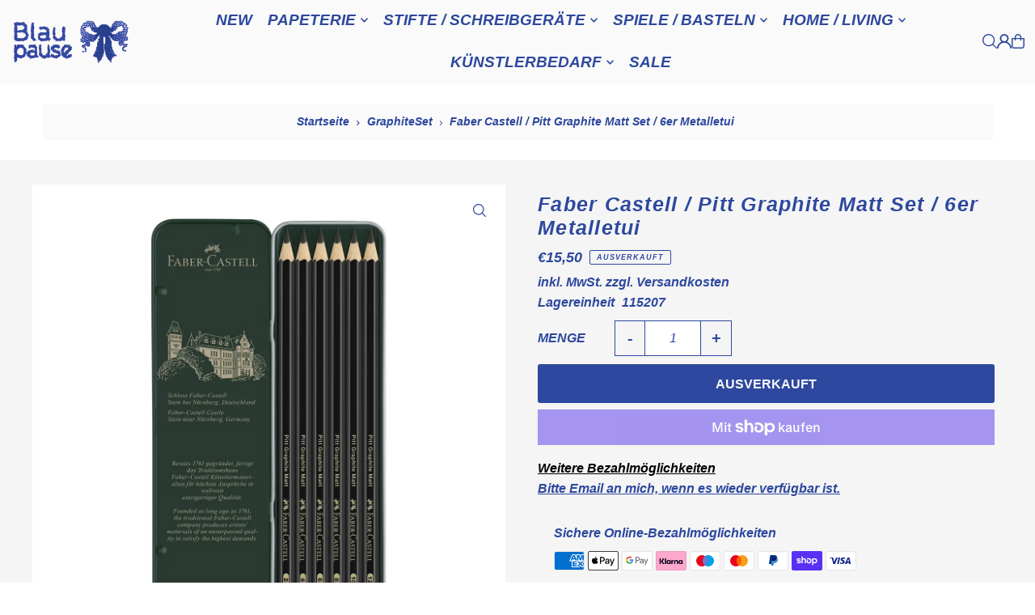

--- FILE ---
content_type: text/html; charset=utf-8
request_url: https://blaupause-leipzig.de/products/faber-castell-pitt-graphite-matt-set-6er-metalletui
body_size: 51788
content:
<!DOCTYPE html>
<html class="no-js" lang="de">
<head>
  <meta charset="utf-8" />
  <meta name="viewport" content="width=device-width, initial-scale=1, maximum-scale=1">

  <!-- Establish early connection to external domains -->
  <link rel="preconnect" href="https://cdn.shopify.com" crossorigin>
  <link rel="preconnect" href="https://fonts.shopify.com" crossorigin>
  <link rel="preconnect" href="https://monorail-edge.shopifysvc.com">
  <link rel="preconnect" href="//ajax.googleapis.com" crossorigin /><!-- Preload onDomain stylesheets and script libraries -->
  <link href="//blaupause-leipzig.de/cdn/shop/t/112/assets/stylesheet.css?v=119152136797894634801765108980" rel="stylesheet" type="text/css" media="all" />
  <link rel="preload" as="font" href="" type="font/woff2" crossorigin>
  <link rel="preload" as="font" href="" type="font/woff2" crossorigin>
  <link rel="preload" as="font" href="" type="font/woff2" crossorigin>
  <link href="//blaupause-leipzig.de/cdn/shop/t/112/assets/eventemitter3.min.js?v=148202183930229300091765108980" as="script" rel="preload">
  <link href="//blaupause-leipzig.de/cdn/shop/t/112/assets/vendor-video.js?v=112486824910932804751765108980" as="script" rel="preload">
  <link href="//blaupause-leipzig.de/cdn/shop/t/112/assets/theme.js?v=71033114294215193111765108980" as="script" rel="preload">


  <link rel="shortcut icon" href="//blaupause-leipzig.de/cdn/shop/files/logo-Blaupause-neu-2025-Okt-2.png?crop=center&height=32&v=1759144793&width=32" type="image/png" />
  <link rel="canonical" href="https://blaupause-leipzig.de/products/faber-castell-pitt-graphite-matt-set-6er-metalletui" />

  <title>Faber Castell / Pitt Graphite Matt Set / 6er Metalletui &ndash; Blaupause</title>
  <meta name="description" content="Pitt Graphite Matt Set, 6er Metalletui Die Revolution in der Grafitzeichnung! Grafitstifte erzeugen seit jeher einen schimmernd glänzenden Abstrich. Je nach Vorliebe des Kreativen wird dieser Effekt gekonnt eingearbeitet oder wird als störend empfunden. Der innovative Pitt Graphite Matt wurde speziell entwickelt, um Li" />

  <meta property="og:image" content="http://blaupause-leipzig.de/cdn/shop/files/115207_PittGraphiteMattpencil_tinof6_HighRes_2.webp?v=1731628868">
  <meta property="og:image:secure_url" content="https://blaupause-leipzig.de/cdn/shop/files/115207_PittGraphiteMattpencil_tinof6_HighRes_2.webp?v=1731628868">
  <meta property="og:image:width" content="1500">
  <meta property="og:image:height" content="1500">

<meta property="og:site_name" content="Blaupause">
<meta property="og:url" content="">
<meta property="og:title" content="">
<meta property="og:type" content="">
<meta property="og:description" content="">

  <meta property="og:price:amount" content="15,50">
  <meta property="og:price:currency" content="EUR">





<meta name="twitter:title" content="">
<meta name="twitter:description" content="">
<meta name="twitter:domain" content="">

  
 <script type="application/ld+json">
   {
     "@context": "https://schema.org",
     "@type": "Product",
     "id": "faber-castell-pitt-graphite-matt-set-6er-metalletui",
     "url": "https:\/\/blaupause-leipzig.de\/products\/faber-castell-pitt-graphite-matt-set-6er-metalletui",
     "image": "\/\/blaupause-leipzig.de\/cdn\/shop\/files\/115207_PittGraphiteMattpencil_tinof6_HighRes_2.webp?v=1731628868\u0026width=1024",
     "name": "Faber Castell \/ Pitt Graphite Matt Set \/ 6er Metalletui",
     "brand": {
        "@type": "Brand",
        "name": "Faber Castell"
      },
     "description": "\nPitt Graphite Matt Set, 6er Metalletui\nDie Revolution in der Grafitzeichnung! Grafitstifte erzeugen seit jeher einen schimmernd glänzenden Abstrich. Je nach Vorliebe des Kreativen wird dieser Effekt gekonnt eingearbeitet oder wird als störend empfunden. Der innovative Pitt Graphite Matt wurde speziell entwickelt, um Lichtreflexionen auf dem Papier zu reduzieren und durch die Variation der verschiedenen Härtegrade maximale Tiefenwirkung zu erzeugen.\nProduktdetails:\n\nWeltneuheit\nExtrem matter Bleistift von höchster Künstlerqualität\nBesonders matter Grafitabstrich für reduzierte Reflexion auf Papier\nHöchste Tonwertdichte für maximale Tiefenwirkung\nWeicher Grafitabstrich\nIdeal zum Schreiben, Zeichnen und Skizzieren\nBesonders geeignet für monochrome Grafitarbeiten\nExtra bruchfest\nKlimaneutrale Produktion\nHolz aus zertifizierter, nachhaltiger Forstwirtschaft\nUmweltfreundlicher Wasserlack\nInhalt: 6 Bleistifte Pitt Graphite Matt in  2B, 4B, 6B, 8B, 10B, 12B, \n\n","sku": "115207","gtin13": 4005401152071,"offers": [
        
        {
           "@type": "Offer",
           "price" : 15.5,
           "priceCurrency": "EUR",
           "availability": "http://schema.org/InStock",
           "priceValidUntil": "2030-01-01",
           "url": "\/products\/faber-castell-pitt-graphite-matt-set-6er-metalletui"
         }
       
     ]}
 </script>


  <style data-shopify>
:root {
    --main-family: "Trebuchet MS", sans-serif;
    --main-weight: 700;
    --main-style: italic;
    --main-spacing: 0em;
    --nav-family: "Trebuchet MS", sans-serif;
    --nav-weight: 700;
    --nav-style: italic;
    --heading-family: "Trebuchet MS", sans-serif;
    --heading-weight: 700;
    --heading-style: italic;
    --heading-spacing: 0.050em;

    --font-size: 16px;
    --base-font-size: 16px;
    --h1-size: 25px;
    --h2-size: 36px;
    --h3-size: 17px;
    --nav-size: 19px;
    --nav-spacing: 0em;
    --font-size-sm: calc(16px - 2px);

    --homepage-scroll-color: #2d489e;
    --homepage-scroll-background: #fafafa;
    --pre-scroll-color: #2d489e;
    --pre-scroll-background: #fafafa;

    --secondary-color: #fafafa;
    --background: #ffffff;
    --header-color: #2d489e;
    --text-color: #2d489e;
    --sale-color: #b78967;
    --dotted-color: #2d489e;
    --button-color: #66cdaa;
    --button-hover: #27408b;
    --button-text: #fafafa;
    --secondary-button-color: #2d489e;
    --secondary-button-hover: #66cdaa;
    --secondary-button-text: #fafafa;
    --new-background: #fefff7;
    --new-color: #ff6b4d;
    --sale-icon-background: #fefff7;
    --sale-icon-color: #ed8787;
    --soldout-background: #2d489e;
    --soldout-text: #ffffff;
    --custom-background: #ccffd1;
    --custom-color: #ff7a5f;
    --fb-share: #ff8f78;
    --tw-share: #ff7a5f;
    --pin-share: #ff6b4d;
    --footer-background: #e9e9ed;
    --footer-text: #2d489e;
    --footer-button: #ff7a5f;
    --footer-button-text: #ffffff;
    --cs1-color: #2d489e;
    --cs1-background: #ebedf5;
    --cs2-color: #2d489e;
    --cs2-background: #f5f5f5;
    --cs3-color: #2d489e;
    --cs3-background: #66cdaa;
    --custom-icon-color: var(--text-color);
    --custom-icon-background: var(--background);
    --error-msg-dark: #e81000;
    --error-msg-light: #ffeae8;
    --success-msg-dark: #007f5f;
    --success-msg-light: #e5fff8;
    --free-shipping-bg: #66cdaa;
    --free-shipping-text: #fafafa;
    --error-color: #ed8787;
    --error-color-light: #ffffff;
    --keyboard-focus: #ff7c7c;
    --focus-border-style: dotted;
    --focus-border-weight: 2px;
    --section-padding: 35px;
    --section-title-align: center;
    --section-title-border: 3px;
    --border-width: 420px;
    --grid-column-gap: px;
    --details-align: center;
    --select-arrow-bg: url(//blaupause-leipzig.de/cdn/shop/t/112/assets/select-arrow.png?v=112595941721225094991765108980);
    --icon-border-color: #ffffff;
    --color-filter-size: 25px;
    --disabled-text: #d7ddf3;
    --listing-size-color: #afbde8;

    --upsell-border-color: #f2f2f2;

    --star-active: rgb(45, 72, 158);
    --star-inactive: rgb(255, 255, 255);

    --color-body-text: var(--text-color);
    --color-body: var(--background);
    --color-bg: var(--background);

    --section-background: transparent;
    --section-overlay-color: 0, 0, 0;
    --section-overlay-opacity: 0;
    --placeholder-background: rgba(45, 72, 158, 0.1);
    --placeholder-fill: rgba(45, 72, 158, 0.2);
    --line-item-transform: scale(0.8) translateY(calc(-25px - 0.25em)) translateX(10px);

  }
  @media (max-width: 740px) {
     :root {
       --font-size: calc(16px - (16px * 0.15));
       --nav-size: calc(19px - (19px * 0.15));
       --h1-size: calc(25px - (25px * 0.15));
       --h2-size: calc(36px - (36px * 0.15));
       --h3-size: calc(17px - (17px * 0.15));
     }
   }
</style>


  <link rel="stylesheet" href="//blaupause-leipzig.de/cdn/shop/t/112/assets/stylesheet.css?v=119152136797894634801765108980" type="text/css">

  <style>
  
  
  
  
  
  
  </style>

  <script>window.performance && window.performance.mark && window.performance.mark('shopify.content_for_header.start');</script><meta name="facebook-domain-verification" content="bvriq3l1ipt4id0vr4ia8pl15k369y">
<meta id="shopify-digital-wallet" name="shopify-digital-wallet" content="/35947446409/digital_wallets/dialog">
<meta name="shopify-checkout-api-token" content="e8bd55952e032e5f02e79dbdc730e053">
<meta id="in-context-paypal-metadata" data-shop-id="35947446409" data-venmo-supported="false" data-environment="production" data-locale="de_DE" data-paypal-v4="true" data-currency="EUR">
<link rel="alternate" type="application/json+oembed" href="https://blaupause-leipzig.de/products/faber-castell-pitt-graphite-matt-set-6er-metalletui.oembed">
<script async="async" src="/checkouts/internal/preloads.js?locale=de-DE"></script>
<link rel="preconnect" href="https://shop.app" crossorigin="anonymous">
<script async="async" src="https://shop.app/checkouts/internal/preloads.js?locale=de-DE&shop_id=35947446409" crossorigin="anonymous"></script>
<script id="apple-pay-shop-capabilities" type="application/json">{"shopId":35947446409,"countryCode":"DE","currencyCode":"EUR","merchantCapabilities":["supports3DS"],"merchantId":"gid:\/\/shopify\/Shop\/35947446409","merchantName":"Blaupause","requiredBillingContactFields":["postalAddress","email"],"requiredShippingContactFields":["postalAddress","email"],"shippingType":"shipping","supportedNetworks":["visa","maestro","masterCard","amex"],"total":{"type":"pending","label":"Blaupause","amount":"1.00"},"shopifyPaymentsEnabled":true,"supportsSubscriptions":true}</script>
<script id="shopify-features" type="application/json">{"accessToken":"e8bd55952e032e5f02e79dbdc730e053","betas":["rich-media-storefront-analytics"],"domain":"blaupause-leipzig.de","predictiveSearch":true,"shopId":35947446409,"locale":"de"}</script>
<script>var Shopify = Shopify || {};
Shopify.shop = "blaupause-leipzig-de.myshopify.com";
Shopify.locale = "de";
Shopify.currency = {"active":"EUR","rate":"1.0"};
Shopify.country = "DE";
Shopify.theme = {"name":"Blaupause2025-dez","id":186374029578,"schema_name":"Icon","schema_version":"12.1.0","theme_store_id":686,"role":"main"};
Shopify.theme.handle = "null";
Shopify.theme.style = {"id":null,"handle":null};
Shopify.cdnHost = "blaupause-leipzig.de/cdn";
Shopify.routes = Shopify.routes || {};
Shopify.routes.root = "/";</script>
<script type="module">!function(o){(o.Shopify=o.Shopify||{}).modules=!0}(window);</script>
<script>!function(o){function n(){var o=[];function n(){o.push(Array.prototype.slice.apply(arguments))}return n.q=o,n}var t=o.Shopify=o.Shopify||{};t.loadFeatures=n(),t.autoloadFeatures=n()}(window);</script>
<script>
  window.ShopifyPay = window.ShopifyPay || {};
  window.ShopifyPay.apiHost = "shop.app\/pay";
  window.ShopifyPay.redirectState = null;
</script>
<script id="shop-js-analytics" type="application/json">{"pageType":"product"}</script>
<script defer="defer" async type="module" src="//blaupause-leipzig.de/cdn/shopifycloud/shop-js/modules/v2/client.init-shop-cart-sync_HUjMWWU5.de.esm.js"></script>
<script defer="defer" async type="module" src="//blaupause-leipzig.de/cdn/shopifycloud/shop-js/modules/v2/chunk.common_QpfDqRK1.esm.js"></script>
<script type="module">
  await import("//blaupause-leipzig.de/cdn/shopifycloud/shop-js/modules/v2/client.init-shop-cart-sync_HUjMWWU5.de.esm.js");
await import("//blaupause-leipzig.de/cdn/shopifycloud/shop-js/modules/v2/chunk.common_QpfDqRK1.esm.js");

  window.Shopify.SignInWithShop?.initShopCartSync?.({"fedCMEnabled":true,"windoidEnabled":true});

</script>
<script>
  window.Shopify = window.Shopify || {};
  if (!window.Shopify.featureAssets) window.Shopify.featureAssets = {};
  window.Shopify.featureAssets['shop-js'] = {"shop-cart-sync":["modules/v2/client.shop-cart-sync_ByUgVWtJ.de.esm.js","modules/v2/chunk.common_QpfDqRK1.esm.js"],"init-fed-cm":["modules/v2/client.init-fed-cm_CVqhkk-1.de.esm.js","modules/v2/chunk.common_QpfDqRK1.esm.js"],"shop-button":["modules/v2/client.shop-button_B0pFlqys.de.esm.js","modules/v2/chunk.common_QpfDqRK1.esm.js"],"shop-cash-offers":["modules/v2/client.shop-cash-offers_CaaeZ5wd.de.esm.js","modules/v2/chunk.common_QpfDqRK1.esm.js","modules/v2/chunk.modal_CS8dP9kO.esm.js"],"init-windoid":["modules/v2/client.init-windoid_B-gyVqfY.de.esm.js","modules/v2/chunk.common_QpfDqRK1.esm.js"],"shop-toast-manager":["modules/v2/client.shop-toast-manager_DgTeluS3.de.esm.js","modules/v2/chunk.common_QpfDqRK1.esm.js"],"init-shop-email-lookup-coordinator":["modules/v2/client.init-shop-email-lookup-coordinator_C5I212n4.de.esm.js","modules/v2/chunk.common_QpfDqRK1.esm.js"],"init-shop-cart-sync":["modules/v2/client.init-shop-cart-sync_HUjMWWU5.de.esm.js","modules/v2/chunk.common_QpfDqRK1.esm.js"],"avatar":["modules/v2/client.avatar_BTnouDA3.de.esm.js"],"pay-button":["modules/v2/client.pay-button_CJaF-UDc.de.esm.js","modules/v2/chunk.common_QpfDqRK1.esm.js"],"init-customer-accounts":["modules/v2/client.init-customer-accounts_BI_wUvuR.de.esm.js","modules/v2/client.shop-login-button_DTPR4l75.de.esm.js","modules/v2/chunk.common_QpfDqRK1.esm.js","modules/v2/chunk.modal_CS8dP9kO.esm.js"],"init-shop-for-new-customer-accounts":["modules/v2/client.init-shop-for-new-customer-accounts_C4qR5Wl-.de.esm.js","modules/v2/client.shop-login-button_DTPR4l75.de.esm.js","modules/v2/chunk.common_QpfDqRK1.esm.js","modules/v2/chunk.modal_CS8dP9kO.esm.js"],"shop-login-button":["modules/v2/client.shop-login-button_DTPR4l75.de.esm.js","modules/v2/chunk.common_QpfDqRK1.esm.js","modules/v2/chunk.modal_CS8dP9kO.esm.js"],"init-customer-accounts-sign-up":["modules/v2/client.init-customer-accounts-sign-up_SG5gYFpP.de.esm.js","modules/v2/client.shop-login-button_DTPR4l75.de.esm.js","modules/v2/chunk.common_QpfDqRK1.esm.js","modules/v2/chunk.modal_CS8dP9kO.esm.js"],"shop-follow-button":["modules/v2/client.shop-follow-button_CmMsyvrH.de.esm.js","modules/v2/chunk.common_QpfDqRK1.esm.js","modules/v2/chunk.modal_CS8dP9kO.esm.js"],"checkout-modal":["modules/v2/client.checkout-modal_tfCxQqrq.de.esm.js","modules/v2/chunk.common_QpfDqRK1.esm.js","modules/v2/chunk.modal_CS8dP9kO.esm.js"],"lead-capture":["modules/v2/client.lead-capture_Ccz5Zm6k.de.esm.js","modules/v2/chunk.common_QpfDqRK1.esm.js","modules/v2/chunk.modal_CS8dP9kO.esm.js"],"shop-login":["modules/v2/client.shop-login_BfivnucW.de.esm.js","modules/v2/chunk.common_QpfDqRK1.esm.js","modules/v2/chunk.modal_CS8dP9kO.esm.js"],"payment-terms":["modules/v2/client.payment-terms_D2Mn0eFV.de.esm.js","modules/v2/chunk.common_QpfDqRK1.esm.js","modules/v2/chunk.modal_CS8dP9kO.esm.js"]};
</script>
<script>(function() {
  var isLoaded = false;
  function asyncLoad() {
    if (isLoaded) return;
    isLoaded = true;
    var urls = ["https:\/\/cdn.nfcube.com\/instafeed-3312eefc51710093dae9893f33846931.js?shop=blaupause-leipzig-de.myshopify.com"];
    for (var i = 0; i < urls.length; i++) {
      var s = document.createElement('script');
      s.type = 'text/javascript';
      s.async = true;
      s.src = urls[i];
      var x = document.getElementsByTagName('script')[0];
      x.parentNode.insertBefore(s, x);
    }
  };
  if(window.attachEvent) {
    window.attachEvent('onload', asyncLoad);
  } else {
    window.addEventListener('load', asyncLoad, false);
  }
})();</script>
<script id="__st">var __st={"a":35947446409,"offset":3600,"reqid":"770b0fc3-dfff-4a75-8047-dc6edc5ad60e-1768772140","pageurl":"blaupause-leipzig.de\/products\/faber-castell-pitt-graphite-matt-set-6er-metalletui","u":"dab7a9625044","p":"product","rtyp":"product","rid":7969717354762};</script>
<script>window.ShopifyPaypalV4VisibilityTracking = true;</script>
<script id="captcha-bootstrap">!function(){'use strict';const t='contact',e='account',n='new_comment',o=[[t,t],['blogs',n],['comments',n],[t,'customer']],c=[[e,'customer_login'],[e,'guest_login'],[e,'recover_customer_password'],[e,'create_customer']],r=t=>t.map((([t,e])=>`form[action*='/${t}']:not([data-nocaptcha='true']) input[name='form_type'][value='${e}']`)).join(','),a=t=>()=>t?[...document.querySelectorAll(t)].map((t=>t.form)):[];function s(){const t=[...o],e=r(t);return a(e)}const i='password',u='form_key',d=['recaptcha-v3-token','g-recaptcha-response','h-captcha-response',i],f=()=>{try{return window.sessionStorage}catch{return}},m='__shopify_v',_=t=>t.elements[u];function p(t,e,n=!1){try{const o=window.sessionStorage,c=JSON.parse(o.getItem(e)),{data:r}=function(t){const{data:e,action:n}=t;return t[m]||n?{data:e,action:n}:{data:t,action:n}}(c);for(const[e,n]of Object.entries(r))t.elements[e]&&(t.elements[e].value=n);n&&o.removeItem(e)}catch(o){console.error('form repopulation failed',{error:o})}}const l='form_type',E='cptcha';function T(t){t.dataset[E]=!0}const w=window,h=w.document,L='Shopify',v='ce_forms',y='captcha';let A=!1;((t,e)=>{const n=(g='f06e6c50-85a8-45c8-87d0-21a2b65856fe',I='https://cdn.shopify.com/shopifycloud/storefront-forms-hcaptcha/ce_storefront_forms_captcha_hcaptcha.v1.5.2.iife.js',D={infoText:'Durch hCaptcha geschützt',privacyText:'Datenschutz',termsText:'Allgemeine Geschäftsbedingungen'},(t,e,n)=>{const o=w[L][v],c=o.bindForm;if(c)return c(t,g,e,D).then(n);var r;o.q.push([[t,g,e,D],n]),r=I,A||(h.body.append(Object.assign(h.createElement('script'),{id:'captcha-provider',async:!0,src:r})),A=!0)});var g,I,D;w[L]=w[L]||{},w[L][v]=w[L][v]||{},w[L][v].q=[],w[L][y]=w[L][y]||{},w[L][y].protect=function(t,e){n(t,void 0,e),T(t)},Object.freeze(w[L][y]),function(t,e,n,w,h,L){const[v,y,A,g]=function(t,e,n){const i=e?o:[],u=t?c:[],d=[...i,...u],f=r(d),m=r(i),_=r(d.filter((([t,e])=>n.includes(e))));return[a(f),a(m),a(_),s()]}(w,h,L),I=t=>{const e=t.target;return e instanceof HTMLFormElement?e:e&&e.form},D=t=>v().includes(t);t.addEventListener('submit',(t=>{const e=I(t);if(!e)return;const n=D(e)&&!e.dataset.hcaptchaBound&&!e.dataset.recaptchaBound,o=_(e),c=g().includes(e)&&(!o||!o.value);(n||c)&&t.preventDefault(),c&&!n&&(function(t){try{if(!f())return;!function(t){const e=f();if(!e)return;const n=_(t);if(!n)return;const o=n.value;o&&e.removeItem(o)}(t);const e=Array.from(Array(32),(()=>Math.random().toString(36)[2])).join('');!function(t,e){_(t)||t.append(Object.assign(document.createElement('input'),{type:'hidden',name:u})),t.elements[u].value=e}(t,e),function(t,e){const n=f();if(!n)return;const o=[...t.querySelectorAll(`input[type='${i}']`)].map((({name:t})=>t)),c=[...d,...o],r={};for(const[a,s]of new FormData(t).entries())c.includes(a)||(r[a]=s);n.setItem(e,JSON.stringify({[m]:1,action:t.action,data:r}))}(t,e)}catch(e){console.error('failed to persist form',e)}}(e),e.submit())}));const S=(t,e)=>{t&&!t.dataset[E]&&(n(t,e.some((e=>e===t))),T(t))};for(const o of['focusin','change'])t.addEventListener(o,(t=>{const e=I(t);D(e)&&S(e,y())}));const B=e.get('form_key'),M=e.get(l),P=B&&M;t.addEventListener('DOMContentLoaded',(()=>{const t=y();if(P)for(const e of t)e.elements[l].value===M&&p(e,B);[...new Set([...A(),...v().filter((t=>'true'===t.dataset.shopifyCaptcha))])].forEach((e=>S(e,t)))}))}(h,new URLSearchParams(w.location.search),n,t,e,['guest_login'])})(!0,!0)}();</script>
<script integrity="sha256-4kQ18oKyAcykRKYeNunJcIwy7WH5gtpwJnB7kiuLZ1E=" data-source-attribution="shopify.loadfeatures" defer="defer" src="//blaupause-leipzig.de/cdn/shopifycloud/storefront/assets/storefront/load_feature-a0a9edcb.js" crossorigin="anonymous"></script>
<script crossorigin="anonymous" defer="defer" src="//blaupause-leipzig.de/cdn/shopifycloud/storefront/assets/shopify_pay/storefront-65b4c6d7.js?v=20250812"></script>
<script data-source-attribution="shopify.dynamic_checkout.dynamic.init">var Shopify=Shopify||{};Shopify.PaymentButton=Shopify.PaymentButton||{isStorefrontPortableWallets:!0,init:function(){window.Shopify.PaymentButton.init=function(){};var t=document.createElement("script");t.src="https://blaupause-leipzig.de/cdn/shopifycloud/portable-wallets/latest/portable-wallets.de.js",t.type="module",document.head.appendChild(t)}};
</script>
<script data-source-attribution="shopify.dynamic_checkout.buyer_consent">
  function portableWalletsHideBuyerConsent(e){var t=document.getElementById("shopify-buyer-consent"),n=document.getElementById("shopify-subscription-policy-button");t&&n&&(t.classList.add("hidden"),t.setAttribute("aria-hidden","true"),n.removeEventListener("click",e))}function portableWalletsShowBuyerConsent(e){var t=document.getElementById("shopify-buyer-consent"),n=document.getElementById("shopify-subscription-policy-button");t&&n&&(t.classList.remove("hidden"),t.removeAttribute("aria-hidden"),n.addEventListener("click",e))}window.Shopify?.PaymentButton&&(window.Shopify.PaymentButton.hideBuyerConsent=portableWalletsHideBuyerConsent,window.Shopify.PaymentButton.showBuyerConsent=portableWalletsShowBuyerConsent);
</script>
<script>
  function portableWalletsCleanup(e){e&&e.src&&console.error("Failed to load portable wallets script "+e.src);var t=document.querySelectorAll("shopify-accelerated-checkout .shopify-payment-button__skeleton, shopify-accelerated-checkout-cart .wallet-cart-button__skeleton"),e=document.getElementById("shopify-buyer-consent");for(let e=0;e<t.length;e++)t[e].remove();e&&e.remove()}function portableWalletsNotLoadedAsModule(e){e instanceof ErrorEvent&&"string"==typeof e.message&&e.message.includes("import.meta")&&"string"==typeof e.filename&&e.filename.includes("portable-wallets")&&(window.removeEventListener("error",portableWalletsNotLoadedAsModule),window.Shopify.PaymentButton.failedToLoad=e,"loading"===document.readyState?document.addEventListener("DOMContentLoaded",window.Shopify.PaymentButton.init):window.Shopify.PaymentButton.init())}window.addEventListener("error",portableWalletsNotLoadedAsModule);
</script>

<script type="module" src="https://blaupause-leipzig.de/cdn/shopifycloud/portable-wallets/latest/portable-wallets.de.js" onError="portableWalletsCleanup(this)" crossorigin="anonymous"></script>
<script nomodule>
  document.addEventListener("DOMContentLoaded", portableWalletsCleanup);
</script>

<link id="shopify-accelerated-checkout-styles" rel="stylesheet" media="screen" href="https://blaupause-leipzig.de/cdn/shopifycloud/portable-wallets/latest/accelerated-checkout-backwards-compat.css" crossorigin="anonymous">
<style id="shopify-accelerated-checkout-cart">
        #shopify-buyer-consent {
  margin-top: 1em;
  display: inline-block;
  width: 100%;
}

#shopify-buyer-consent.hidden {
  display: none;
}

#shopify-subscription-policy-button {
  background: none;
  border: none;
  padding: 0;
  text-decoration: underline;
  font-size: inherit;
  cursor: pointer;
}

#shopify-subscription-policy-button::before {
  box-shadow: none;
}

      </style>

<script>window.performance && window.performance.mark && window.performance.mark('shopify.content_for_header.end');</script>

<!-- BEGIN app block: shopify://apps/consentmo-gdpr/blocks/gdpr_cookie_consent/4fbe573f-a377-4fea-9801-3ee0858cae41 -->


<!-- END app block --><script src="https://cdn.shopify.com/extensions/019bc798-8961-78a8-a4e0-9b2049d94b6d/consentmo-gdpr-575/assets/consentmo_cookie_consent.js" type="text/javascript" defer="defer"></script>
<link href="https://monorail-edge.shopifysvc.com" rel="dns-prefetch">
<script>(function(){if ("sendBeacon" in navigator && "performance" in window) {try {var session_token_from_headers = performance.getEntriesByType('navigation')[0].serverTiming.find(x => x.name == '_s').description;} catch {var session_token_from_headers = undefined;}var session_cookie_matches = document.cookie.match(/_shopify_s=([^;]*)/);var session_token_from_cookie = session_cookie_matches && session_cookie_matches.length === 2 ? session_cookie_matches[1] : "";var session_token = session_token_from_headers || session_token_from_cookie || "";function handle_abandonment_event(e) {var entries = performance.getEntries().filter(function(entry) {return /monorail-edge.shopifysvc.com/.test(entry.name);});if (!window.abandonment_tracked && entries.length === 0) {window.abandonment_tracked = true;var currentMs = Date.now();var navigation_start = performance.timing.navigationStart;var payload = {shop_id: 35947446409,url: window.location.href,navigation_start,duration: currentMs - navigation_start,session_token,page_type: "product"};window.navigator.sendBeacon("https://monorail-edge.shopifysvc.com/v1/produce", JSON.stringify({schema_id: "online_store_buyer_site_abandonment/1.1",payload: payload,metadata: {event_created_at_ms: currentMs,event_sent_at_ms: currentMs}}));}}window.addEventListener('pagehide', handle_abandonment_event);}}());</script>
<script id="web-pixels-manager-setup">(function e(e,d,r,n,o){if(void 0===o&&(o={}),!Boolean(null===(a=null===(i=window.Shopify)||void 0===i?void 0:i.analytics)||void 0===a?void 0:a.replayQueue)){var i,a;window.Shopify=window.Shopify||{};var t=window.Shopify;t.analytics=t.analytics||{};var s=t.analytics;s.replayQueue=[],s.publish=function(e,d,r){return s.replayQueue.push([e,d,r]),!0};try{self.performance.mark("wpm:start")}catch(e){}var l=function(){var e={modern:/Edge?\/(1{2}[4-9]|1[2-9]\d|[2-9]\d{2}|\d{4,})\.\d+(\.\d+|)|Firefox\/(1{2}[4-9]|1[2-9]\d|[2-9]\d{2}|\d{4,})\.\d+(\.\d+|)|Chrom(ium|e)\/(9{2}|\d{3,})\.\d+(\.\d+|)|(Maci|X1{2}).+ Version\/(15\.\d+|(1[6-9]|[2-9]\d|\d{3,})\.\d+)([,.]\d+|)( \(\w+\)|)( Mobile\/\w+|) Safari\/|Chrome.+OPR\/(9{2}|\d{3,})\.\d+\.\d+|(CPU[ +]OS|iPhone[ +]OS|CPU[ +]iPhone|CPU IPhone OS|CPU iPad OS)[ +]+(15[._]\d+|(1[6-9]|[2-9]\d|\d{3,})[._]\d+)([._]\d+|)|Android:?[ /-](13[3-9]|1[4-9]\d|[2-9]\d{2}|\d{4,})(\.\d+|)(\.\d+|)|Android.+Firefox\/(13[5-9]|1[4-9]\d|[2-9]\d{2}|\d{4,})\.\d+(\.\d+|)|Android.+Chrom(ium|e)\/(13[3-9]|1[4-9]\d|[2-9]\d{2}|\d{4,})\.\d+(\.\d+|)|SamsungBrowser\/([2-9]\d|\d{3,})\.\d+/,legacy:/Edge?\/(1[6-9]|[2-9]\d|\d{3,})\.\d+(\.\d+|)|Firefox\/(5[4-9]|[6-9]\d|\d{3,})\.\d+(\.\d+|)|Chrom(ium|e)\/(5[1-9]|[6-9]\d|\d{3,})\.\d+(\.\d+|)([\d.]+$|.*Safari\/(?![\d.]+ Edge\/[\d.]+$))|(Maci|X1{2}).+ Version\/(10\.\d+|(1[1-9]|[2-9]\d|\d{3,})\.\d+)([,.]\d+|)( \(\w+\)|)( Mobile\/\w+|) Safari\/|Chrome.+OPR\/(3[89]|[4-9]\d|\d{3,})\.\d+\.\d+|(CPU[ +]OS|iPhone[ +]OS|CPU[ +]iPhone|CPU IPhone OS|CPU iPad OS)[ +]+(10[._]\d+|(1[1-9]|[2-9]\d|\d{3,})[._]\d+)([._]\d+|)|Android:?[ /-](13[3-9]|1[4-9]\d|[2-9]\d{2}|\d{4,})(\.\d+|)(\.\d+|)|Mobile Safari.+OPR\/([89]\d|\d{3,})\.\d+\.\d+|Android.+Firefox\/(13[5-9]|1[4-9]\d|[2-9]\d{2}|\d{4,})\.\d+(\.\d+|)|Android.+Chrom(ium|e)\/(13[3-9]|1[4-9]\d|[2-9]\d{2}|\d{4,})\.\d+(\.\d+|)|Android.+(UC? ?Browser|UCWEB|U3)[ /]?(15\.([5-9]|\d{2,})|(1[6-9]|[2-9]\d|\d{3,})\.\d+)\.\d+|SamsungBrowser\/(5\.\d+|([6-9]|\d{2,})\.\d+)|Android.+MQ{2}Browser\/(14(\.(9|\d{2,})|)|(1[5-9]|[2-9]\d|\d{3,})(\.\d+|))(\.\d+|)|K[Aa][Ii]OS\/(3\.\d+|([4-9]|\d{2,})\.\d+)(\.\d+|)/},d=e.modern,r=e.legacy,n=navigator.userAgent;return n.match(d)?"modern":n.match(r)?"legacy":"unknown"}(),u="modern"===l?"modern":"legacy",c=(null!=n?n:{modern:"",legacy:""})[u],f=function(e){return[e.baseUrl,"/wpm","/b",e.hashVersion,"modern"===e.buildTarget?"m":"l",".js"].join("")}({baseUrl:d,hashVersion:r,buildTarget:u}),m=function(e){var d=e.version,r=e.bundleTarget,n=e.surface,o=e.pageUrl,i=e.monorailEndpoint;return{emit:function(e){var a=e.status,t=e.errorMsg,s=(new Date).getTime(),l=JSON.stringify({metadata:{event_sent_at_ms:s},events:[{schema_id:"web_pixels_manager_load/3.1",payload:{version:d,bundle_target:r,page_url:o,status:a,surface:n,error_msg:t},metadata:{event_created_at_ms:s}}]});if(!i)return console&&console.warn&&console.warn("[Web Pixels Manager] No Monorail endpoint provided, skipping logging."),!1;try{return self.navigator.sendBeacon.bind(self.navigator)(i,l)}catch(e){}var u=new XMLHttpRequest;try{return u.open("POST",i,!0),u.setRequestHeader("Content-Type","text/plain"),u.send(l),!0}catch(e){return console&&console.warn&&console.warn("[Web Pixels Manager] Got an unhandled error while logging to Monorail."),!1}}}}({version:r,bundleTarget:l,surface:e.surface,pageUrl:self.location.href,monorailEndpoint:e.monorailEndpoint});try{o.browserTarget=l,function(e){var d=e.src,r=e.async,n=void 0===r||r,o=e.onload,i=e.onerror,a=e.sri,t=e.scriptDataAttributes,s=void 0===t?{}:t,l=document.createElement("script"),u=document.querySelector("head"),c=document.querySelector("body");if(l.async=n,l.src=d,a&&(l.integrity=a,l.crossOrigin="anonymous"),s)for(var f in s)if(Object.prototype.hasOwnProperty.call(s,f))try{l.dataset[f]=s[f]}catch(e){}if(o&&l.addEventListener("load",o),i&&l.addEventListener("error",i),u)u.appendChild(l);else{if(!c)throw new Error("Did not find a head or body element to append the script");c.appendChild(l)}}({src:f,async:!0,onload:function(){if(!function(){var e,d;return Boolean(null===(d=null===(e=window.Shopify)||void 0===e?void 0:e.analytics)||void 0===d?void 0:d.initialized)}()){var d=window.webPixelsManager.init(e)||void 0;if(d){var r=window.Shopify.analytics;r.replayQueue.forEach((function(e){var r=e[0],n=e[1],o=e[2];d.publishCustomEvent(r,n,o)})),r.replayQueue=[],r.publish=d.publishCustomEvent,r.visitor=d.visitor,r.initialized=!0}}},onerror:function(){return m.emit({status:"failed",errorMsg:"".concat(f," has failed to load")})},sri:function(e){var d=/^sha384-[A-Za-z0-9+/=]+$/;return"string"==typeof e&&d.test(e)}(c)?c:"",scriptDataAttributes:o}),m.emit({status:"loading"})}catch(e){m.emit({status:"failed",errorMsg:(null==e?void 0:e.message)||"Unknown error"})}}})({shopId: 35947446409,storefrontBaseUrl: "https://blaupause-leipzig.de",extensionsBaseUrl: "https://extensions.shopifycdn.com/cdn/shopifycloud/web-pixels-manager",monorailEndpoint: "https://monorail-edge.shopifysvc.com/unstable/produce_batch",surface: "storefront-renderer",enabledBetaFlags: ["2dca8a86"],webPixelsConfigList: [{"id":"308445450","configuration":"{\"pixel_id\":\"990493631983064\",\"pixel_type\":\"facebook_pixel\",\"metaapp_system_user_token\":\"-\"}","eventPayloadVersion":"v1","runtimeContext":"OPEN","scriptVersion":"ca16bc87fe92b6042fbaa3acc2fbdaa6","type":"APP","apiClientId":2329312,"privacyPurposes":["ANALYTICS","MARKETING","SALE_OF_DATA"],"dataSharingAdjustments":{"protectedCustomerApprovalScopes":["read_customer_address","read_customer_email","read_customer_name","read_customer_personal_data","read_customer_phone"]}},{"id":"shopify-app-pixel","configuration":"{}","eventPayloadVersion":"v1","runtimeContext":"STRICT","scriptVersion":"0450","apiClientId":"shopify-pixel","type":"APP","privacyPurposes":["ANALYTICS","MARKETING"]},{"id":"shopify-custom-pixel","eventPayloadVersion":"v1","runtimeContext":"LAX","scriptVersion":"0450","apiClientId":"shopify-pixel","type":"CUSTOM","privacyPurposes":["ANALYTICS","MARKETING"]}],isMerchantRequest: false,initData: {"shop":{"name":"Blaupause","paymentSettings":{"currencyCode":"EUR"},"myshopifyDomain":"blaupause-leipzig-de.myshopify.com","countryCode":"DE","storefrontUrl":"https:\/\/blaupause-leipzig.de"},"customer":null,"cart":null,"checkout":null,"productVariants":[{"price":{"amount":15.5,"currencyCode":"EUR"},"product":{"title":"Faber Castell \/ Pitt Graphite Matt Set \/ 6er Metalletui","vendor":"Faber Castell","id":"7969717354762","untranslatedTitle":"Faber Castell \/ Pitt Graphite Matt Set \/ 6er Metalletui","url":"\/products\/faber-castell-pitt-graphite-matt-set-6er-metalletui","type":"GraphiteSet"},"id":"43581960421642","image":{"src":"\/\/blaupause-leipzig.de\/cdn\/shop\/files\/115207_PittGraphiteMattpencil_tinof6_HighRes_2.webp?v=1731628868"},"sku":"115207","title":"Default Title","untranslatedTitle":"Default Title"}],"purchasingCompany":null},},"https://blaupause-leipzig.de/cdn","fcfee988w5aeb613cpc8e4bc33m6693e112",{"modern":"","legacy":""},{"shopId":"35947446409","storefrontBaseUrl":"https:\/\/blaupause-leipzig.de","extensionBaseUrl":"https:\/\/extensions.shopifycdn.com\/cdn\/shopifycloud\/web-pixels-manager","surface":"storefront-renderer","enabledBetaFlags":"[\"2dca8a86\"]","isMerchantRequest":"false","hashVersion":"fcfee988w5aeb613cpc8e4bc33m6693e112","publish":"custom","events":"[[\"page_viewed\",{}],[\"product_viewed\",{\"productVariant\":{\"price\":{\"amount\":15.5,\"currencyCode\":\"EUR\"},\"product\":{\"title\":\"Faber Castell \/ Pitt Graphite Matt Set \/ 6er Metalletui\",\"vendor\":\"Faber Castell\",\"id\":\"7969717354762\",\"untranslatedTitle\":\"Faber Castell \/ Pitt Graphite Matt Set \/ 6er Metalletui\",\"url\":\"\/products\/faber-castell-pitt-graphite-matt-set-6er-metalletui\",\"type\":\"GraphiteSet\"},\"id\":\"43581960421642\",\"image\":{\"src\":\"\/\/blaupause-leipzig.de\/cdn\/shop\/files\/115207_PittGraphiteMattpencil_tinof6_HighRes_2.webp?v=1731628868\"},\"sku\":\"115207\",\"title\":\"Default Title\",\"untranslatedTitle\":\"Default Title\"}}]]"});</script><script>
  window.ShopifyAnalytics = window.ShopifyAnalytics || {};
  window.ShopifyAnalytics.meta = window.ShopifyAnalytics.meta || {};
  window.ShopifyAnalytics.meta.currency = 'EUR';
  var meta = {"product":{"id":7969717354762,"gid":"gid:\/\/shopify\/Product\/7969717354762","vendor":"Faber Castell","type":"GraphiteSet","handle":"faber-castell-pitt-graphite-matt-set-6er-metalletui","variants":[{"id":43581960421642,"price":1550,"name":"Faber Castell \/ Pitt Graphite Matt Set \/ 6er Metalletui","public_title":null,"sku":"115207"}],"remote":false},"page":{"pageType":"product","resourceType":"product","resourceId":7969717354762,"requestId":"770b0fc3-dfff-4a75-8047-dc6edc5ad60e-1768772140"}};
  for (var attr in meta) {
    window.ShopifyAnalytics.meta[attr] = meta[attr];
  }
</script>
<script class="analytics">
  (function () {
    var customDocumentWrite = function(content) {
      var jquery = null;

      if (window.jQuery) {
        jquery = window.jQuery;
      } else if (window.Checkout && window.Checkout.$) {
        jquery = window.Checkout.$;
      }

      if (jquery) {
        jquery('body').append(content);
      }
    };

    var hasLoggedConversion = function(token) {
      if (token) {
        return document.cookie.indexOf('loggedConversion=' + token) !== -1;
      }
      return false;
    }

    var setCookieIfConversion = function(token) {
      if (token) {
        var twoMonthsFromNow = new Date(Date.now());
        twoMonthsFromNow.setMonth(twoMonthsFromNow.getMonth() + 2);

        document.cookie = 'loggedConversion=' + token + '; expires=' + twoMonthsFromNow;
      }
    }

    var trekkie = window.ShopifyAnalytics.lib = window.trekkie = window.trekkie || [];
    if (trekkie.integrations) {
      return;
    }
    trekkie.methods = [
      'identify',
      'page',
      'ready',
      'track',
      'trackForm',
      'trackLink'
    ];
    trekkie.factory = function(method) {
      return function() {
        var args = Array.prototype.slice.call(arguments);
        args.unshift(method);
        trekkie.push(args);
        return trekkie;
      };
    };
    for (var i = 0; i < trekkie.methods.length; i++) {
      var key = trekkie.methods[i];
      trekkie[key] = trekkie.factory(key);
    }
    trekkie.load = function(config) {
      trekkie.config = config || {};
      trekkie.config.initialDocumentCookie = document.cookie;
      var first = document.getElementsByTagName('script')[0];
      var script = document.createElement('script');
      script.type = 'text/javascript';
      script.onerror = function(e) {
        var scriptFallback = document.createElement('script');
        scriptFallback.type = 'text/javascript';
        scriptFallback.onerror = function(error) {
                var Monorail = {
      produce: function produce(monorailDomain, schemaId, payload) {
        var currentMs = new Date().getTime();
        var event = {
          schema_id: schemaId,
          payload: payload,
          metadata: {
            event_created_at_ms: currentMs,
            event_sent_at_ms: currentMs
          }
        };
        return Monorail.sendRequest("https://" + monorailDomain + "/v1/produce", JSON.stringify(event));
      },
      sendRequest: function sendRequest(endpointUrl, payload) {
        // Try the sendBeacon API
        if (window && window.navigator && typeof window.navigator.sendBeacon === 'function' && typeof window.Blob === 'function' && !Monorail.isIos12()) {
          var blobData = new window.Blob([payload], {
            type: 'text/plain'
          });

          if (window.navigator.sendBeacon(endpointUrl, blobData)) {
            return true;
          } // sendBeacon was not successful

        } // XHR beacon

        var xhr = new XMLHttpRequest();

        try {
          xhr.open('POST', endpointUrl);
          xhr.setRequestHeader('Content-Type', 'text/plain');
          xhr.send(payload);
        } catch (e) {
          console.log(e);
        }

        return false;
      },
      isIos12: function isIos12() {
        return window.navigator.userAgent.lastIndexOf('iPhone; CPU iPhone OS 12_') !== -1 || window.navigator.userAgent.lastIndexOf('iPad; CPU OS 12_') !== -1;
      }
    };
    Monorail.produce('monorail-edge.shopifysvc.com',
      'trekkie_storefront_load_errors/1.1',
      {shop_id: 35947446409,
      theme_id: 186374029578,
      app_name: "storefront",
      context_url: window.location.href,
      source_url: "//blaupause-leipzig.de/cdn/s/trekkie.storefront.cd680fe47e6c39ca5d5df5f0a32d569bc48c0f27.min.js"});

        };
        scriptFallback.async = true;
        scriptFallback.src = '//blaupause-leipzig.de/cdn/s/trekkie.storefront.cd680fe47e6c39ca5d5df5f0a32d569bc48c0f27.min.js';
        first.parentNode.insertBefore(scriptFallback, first);
      };
      script.async = true;
      script.src = '//blaupause-leipzig.de/cdn/s/trekkie.storefront.cd680fe47e6c39ca5d5df5f0a32d569bc48c0f27.min.js';
      first.parentNode.insertBefore(script, first);
    };
    trekkie.load(
      {"Trekkie":{"appName":"storefront","development":false,"defaultAttributes":{"shopId":35947446409,"isMerchantRequest":null,"themeId":186374029578,"themeCityHash":"13558058303275880833","contentLanguage":"de","currency":"EUR","eventMetadataId":"b7c4bf99-2e74-4a27-b0a7-fe5412065757"},"isServerSideCookieWritingEnabled":true,"monorailRegion":"shop_domain","enabledBetaFlags":["65f19447"]},"Session Attribution":{},"S2S":{"facebookCapiEnabled":true,"source":"trekkie-storefront-renderer","apiClientId":580111}}
    );

    var loaded = false;
    trekkie.ready(function() {
      if (loaded) return;
      loaded = true;

      window.ShopifyAnalytics.lib = window.trekkie;

      var originalDocumentWrite = document.write;
      document.write = customDocumentWrite;
      try { window.ShopifyAnalytics.merchantGoogleAnalytics.call(this); } catch(error) {};
      document.write = originalDocumentWrite;

      window.ShopifyAnalytics.lib.page(null,{"pageType":"product","resourceType":"product","resourceId":7969717354762,"requestId":"770b0fc3-dfff-4a75-8047-dc6edc5ad60e-1768772140","shopifyEmitted":true});

      var match = window.location.pathname.match(/checkouts\/(.+)\/(thank_you|post_purchase)/)
      var token = match? match[1]: undefined;
      if (!hasLoggedConversion(token)) {
        setCookieIfConversion(token);
        window.ShopifyAnalytics.lib.track("Viewed Product",{"currency":"EUR","variantId":43581960421642,"productId":7969717354762,"productGid":"gid:\/\/shopify\/Product\/7969717354762","name":"Faber Castell \/ Pitt Graphite Matt Set \/ 6er Metalletui","price":"15.50","sku":"115207","brand":"Faber Castell","variant":null,"category":"GraphiteSet","nonInteraction":true,"remote":false},undefined,undefined,{"shopifyEmitted":true});
      window.ShopifyAnalytics.lib.track("monorail:\/\/trekkie_storefront_viewed_product\/1.1",{"currency":"EUR","variantId":43581960421642,"productId":7969717354762,"productGid":"gid:\/\/shopify\/Product\/7969717354762","name":"Faber Castell \/ Pitt Graphite Matt Set \/ 6er Metalletui","price":"15.50","sku":"115207","brand":"Faber Castell","variant":null,"category":"GraphiteSet","nonInteraction":true,"remote":false,"referer":"https:\/\/blaupause-leipzig.de\/products\/faber-castell-pitt-graphite-matt-set-6er-metalletui"});
      }
    });


        var eventsListenerScript = document.createElement('script');
        eventsListenerScript.async = true;
        eventsListenerScript.src = "//blaupause-leipzig.de/cdn/shopifycloud/storefront/assets/shop_events_listener-3da45d37.js";
        document.getElementsByTagName('head')[0].appendChild(eventsListenerScript);

})();</script>
<script
  defer
  src="https://blaupause-leipzig.de/cdn/shopifycloud/perf-kit/shopify-perf-kit-3.0.4.min.js"
  data-application="storefront-renderer"
  data-shop-id="35947446409"
  data-render-region="gcp-us-east1"
  data-page-type="product"
  data-theme-instance-id="186374029578"
  data-theme-name="Icon"
  data-theme-version="12.1.0"
  data-monorail-region="shop_domain"
  data-resource-timing-sampling-rate="10"
  data-shs="true"
  data-shs-beacon="true"
  data-shs-export-with-fetch="true"
  data-shs-logs-sample-rate="1"
  data-shs-beacon-endpoint="https://blaupause-leipzig.de/api/collect"
></script>
</head>
<body class="gridlock template-product js-slideout-toggle-wrapper js-modal-toggle-wrapper theme-features__secondary-color-not-black--true theme-features__product-variants--swatches theme-features__image-flip--enabled theme-features__sold-out-icon--enabled theme-features__sale-icon--enabled theme-features__new-icon--enabled theme-features__section-titles--box theme-features__section-title-align--center theme-features__details-align--center theme-features__rounded-buttons--enabled theme-features__ghost-buttons--enabled theme-features__buttons-uppercase--enabled theme-features__zoom-effect--disabled theme-features__icon-position--top_left theme-features__icon-shape--rectangle" data-quickview-cart-type="drawer">
  <a class="skip-link button visually-hidden" href="#main-content">Translation missing: de.accessibility.skip_to_text</a>
  
  
<aside
  popover="auto"
  class="slideout slideout__drawer-left "
  
  id="slideout-mobile-navigation"
>
  <div class="slideout__inner-wrapper slideout__general-slide__wrapper" tabindex="0">
    <div class="slideout__inner-content-container" tabindex="0">
      <div
        class="slideout__trigger--close"
        tabindex="0"
      >
        <button
          class="slideout__trigger-search-sidebar js-slideout-close"
          data-slideout-direction="right"
          aria-label="Close sidebar"
          tabindex="0"
          type="button"
          name="button"
          popovertarget="slideout-mobile-navigation"
          popovertargetaction="hide"
        >
          <div class="icn-close" tabindex="0"></div>
        </button>
      </div>
      <div
        
        class="sidebar__search-container"
        tabindex="0"
      >
        
    <div id="shopify-section-mobile-navigation" class="shopify-section">


<link href="//blaupause-leipzig.de/cdn/shop/t/112/assets/section-mobile-navigation.css?v=168304308437880792031765108980" rel="stylesheet" type="text/css" media="all" />


<nav class="mobile-menu" role="navigation" data-section-id="mobile-navigation" data-section-type="mobile-navigation">
  
    
        <div class="mobile-menu__block mobile-menu__cart-status" >
          <a class="mobile-menu__cart-icon" href="/cart">
            <span class="vib-center">Mein Einkaufswagen</span>
            (<span class="mobile-menu__cart-count js-cart-count vib-center">0</span>)
            <svg class="icon--icon-theme-bag vib-center" height="20px" viewBox="0 0 18 20" version="1.1" xmlns="http://www.w3.org/2000/svg" xmlns:xlink="http://www.w3.org/1999/xlink">
      <g class="hover-fill" fill="#27408b" stroke="none" stroke-width="1" fill-rule="evenodd">
          <g transform="translate(-276.000000, -149.000000)" fill="#27408b" fill-rule="nonzero">
              <g transform="translate(276.000000, 149.000000)">
                  <path d="M14.3969883,19.9999971 L3.4887208,19.9999971 C1.57856357,19.9999971 0.0300751793,18.4515057 0.0300751793,16.5413485 C0.0300751793,16.5112733 0.0300751793,16.4120252 0,16.1654088 L0,16.0751832 L0,5.41353217 L17.8902204,5.41353217 L17.8902204,16.163905 C17.8631527,16.4135322 17.8601452,16.5112733 17.8601452,16.5413485 C17.860146,17.4594205 17.4951348,18.3398249 16.8455369,18.9885766 C16.195939,19.6373283 15.3150596,20.0011916 14.3969883,19.9999971 Z M1.64962358,16.0315742 C1.66991451,16.2007908 1.68145869,16.3709419 1.68421004,16.5413485 C1.68421004,17.5379523 2.49211702,18.3458593 3.4887208,18.3458593 L14.3969883,18.3458593 C15.3935921,18.3458593 16.2014991,17.5379523 16.2014991,16.5413485 C16.2043429,16.3709458 16.2158868,16.2007995 16.2360855,16.0315742 L16.2360855,7.06766703 L1.64962358,7.06766703 L1.64962358,16.0315742 Z"></path>
                  <path d="M13.7729284,8.81353119 L12.1187935,8.81353119 L12.1187935,4.73684064 C12.1187935,3.03430919 10.7386191,1.65413476 9.03608761,1.65413476 C7.33355617,1.65413476 5.95338174,3.03430919 5.95338174,4.73684064 L5.95338174,8.81353119 L4.29924688,8.81353119 L4.29924688,4.73684064 C4.29924688,2.12075577 6.42000275,0 9.03608761,0 C11.6521725,0 13.7729284,2.12075577 13.7729284,4.73684064 L13.7729284,8.81353119 Z"></path>
              </g>
          </g>
      </g>
      <style>.mobile-menu__cart-icon .icon--icon-theme-bag:hover .hover-fill { fill: #27408b;}</style>
    </svg>





          </a>
        </div>
    
  
    

        
        

        <ul class="js-accordion js-accordion-mobile-nav c-accordion c-accordion--mobile-nav c-accordion--1603134"
            id="c-accordion--1603134"
            

             >

          

          

            

            
            <li>
              <a class="js-accordion-link c-accordion__link" href="/collections/new">New</a>
            </li>
            
          

            

            

              

              
              

              <li class="js-accordion-header c-accordion__header">
                <a class="js-accordion-link c-accordion__link" href="/collections/papeterie">Papeterie</a>
                <button class="dropdown-arrow" aria-label="Papeterie" data-toggle="accordion" aria-expanded="false" aria-controls="c-accordion__panel--1603134-2" >
                  
  
    <svg class="icon--apollo-down-carrot c-accordion__header--icon vib-center" height="6px" version="1.1" xmlns="http://www.w3.org/2000/svg" xmlns:xlink="http://www.w3.org/1999/xlink" x="0px" y="0px"
    	 viewBox="0 0 20 13.3" xml:space="preserve">
      <g class="hover-fill" fill="#27408b">
        <polygon points="17.7,0 10,8.3 2.3,0 0,2.5 10,13.3 20,2.5 "/>
      </g>
      <style>.c-accordion__header .icon--apollo-down-carrot:hover .hover-fill { fill: #27408b;}</style>
    </svg>
  






                </button>
              </li>

              <li class="c-accordion__panel c-accordion__panel--1603134-2" id="c-accordion__panel--1603134-2" data-parent="#c-accordion--1603134">

                

                <ul class="js-accordion js-accordion-mobile-nav c-accordion c-accordion--mobile-nav c-accordion--mobile-nav__inner c-accordion--1603134-1" id="c-accordion--1603134-1">

                  
                    

                        
                        

                        <li class="js-accordion-header c-accordion__header">
                          <a class="js-accordion-link c-accordion__link" href="/collections/japanische-papiere">Japanische Papiere </a>
                          <button class="dropdown-arrow" aria-label="Japanische Papiere " data-toggle="accordion" aria-expanded="false" aria-controls="c-accordion__panel--1603134-2-1" >
                            
  
    <svg class="icon--apollo-down-carrot c-accordion__header--icon vib-center" height="6px" version="1.1" xmlns="http://www.w3.org/2000/svg" xmlns:xlink="http://www.w3.org/1999/xlink" x="0px" y="0px"
    	 viewBox="0 0 20 13.3" xml:space="preserve">
      <g class="hover-fill" fill="#27408b">
        <polygon points="17.7,0 10,8.3 2.3,0 0,2.5 10,13.3 20,2.5 "/>
      </g>
      <style>.c-accordion__header .icon--apollo-down-carrot:hover .hover-fill { fill: #27408b;}</style>
    </svg>
  






                          </button>
                        </li>

                        <li class="c-accordion__panel c-accordion__panel--1603134-2-1" id="c-accordion__panel--1603134-2-1" data-parent="#c-accordion--1603134-1">
                          <ul>
                            

                              <li>
                                <a class="js-accordion-link c-accordion__link" href="/collections/chiyogami-papier">Chiyogami Papier</a>
                              </li>

                            

                              <li>
                                <a class="js-accordion-link c-accordion__link" href="/collections/katazome-shi-papier">Katazome Shi Papier</a>
                              </li>

                            

                              <li>
                                <a class="js-accordion-link c-accordion__link" href="/collections/japanisches-lackpapier">japanisches Lackpapier</a>
                              </li>

                            
                          </ul>
                        </li>
                    
                  
                    
                    <li>
                      <a class="js-accordion-link c-accordion__link" href="/collections/lokta-papiere">Lokta Papiere</a>
                    </li>
                    
                  
                    

                        
                        

                        <li class="js-accordion-header c-accordion__header">
                          <a class="js-accordion-link c-accordion__link" href="/collections/geschenkpapier">Geschenkpapier</a>
                          <button class="dropdown-arrow" aria-label="Geschenkpapier" data-toggle="accordion" aria-expanded="false" aria-controls="c-accordion__panel--1603134-2-3" >
                            
  
    <svg class="icon--apollo-down-carrot c-accordion__header--icon vib-center" height="6px" version="1.1" xmlns="http://www.w3.org/2000/svg" xmlns:xlink="http://www.w3.org/1999/xlink" x="0px" y="0px"
    	 viewBox="0 0 20 13.3" xml:space="preserve">
      <g class="hover-fill" fill="#27408b">
        <polygon points="17.7,0 10,8.3 2.3,0 0,2.5 10,13.3 20,2.5 "/>
      </g>
      <style>.c-accordion__header .icon--apollo-down-carrot:hover .hover-fill { fill: #27408b;}</style>
    </svg>
  






                          </button>
                        </li>

                        <li class="c-accordion__panel c-accordion__panel--1603134-2-3" id="c-accordion__panel--1603134-2-3" data-parent="#c-accordion--1603134-1">
                          <ul>
                            

                              <li>
                                <a class="js-accordion-link c-accordion__link" href="/collections/red-cap-card-paper">Red Cap Card Paper</a>
                              </li>

                            

                              <li>
                                <a class="js-accordion-link c-accordion__link" href="/collections/lagom-design-wrap">Lagom Design Wrap</a>
                              </li>

                            

                              <li>
                                <a class="js-accordion-link c-accordion__link" href="/collections/wrap-magazin-geschenkpapier">Wrap Magazin Geschenkpapier</a>
                              </li>

                            

                              <li>
                                <a class="js-accordion-link c-accordion__link" href="/collections/carta-varese">Carta Varese</a>
                              </li>

                            

                              <li>
                                <a class="js-accordion-link c-accordion__link" href="/collections/seidenpapier">Seidenpapier</a>
                              </li>

                            
                          </ul>
                        </li>
                    
                  
                    
                    <li>
                      <a class="js-accordion-link c-accordion__link" href="/collections/geschenk-verpackung">Geschenk-Verpackung</a>
                    </li>
                    
                  
                    

                        
                        

                        <li class="js-accordion-header c-accordion__header">
                          <a class="js-accordion-link c-accordion__link" href="/collections/grusskarten">Grußkarten</a>
                          <button class="dropdown-arrow" aria-label="Grußkarten" data-toggle="accordion" aria-expanded="false" aria-controls="c-accordion__panel--1603134-2-5" >
                            
  
    <svg class="icon--apollo-down-carrot c-accordion__header--icon vib-center" height="6px" version="1.1" xmlns="http://www.w3.org/2000/svg" xmlns:xlink="http://www.w3.org/1999/xlink" x="0px" y="0px"
    	 viewBox="0 0 20 13.3" xml:space="preserve">
      <g class="hover-fill" fill="#27408b">
        <polygon points="17.7,0 10,8.3 2.3,0 0,2.5 10,13.3 20,2.5 "/>
      </g>
      <style>.c-accordion__header .icon--apollo-down-carrot:hover .hover-fill { fill: #27408b;}</style>
    </svg>
  






                          </button>
                        </li>

                        <li class="c-accordion__panel c-accordion__panel--1603134-2-5" id="c-accordion__panel--1603134-2-5" data-parent="#c-accordion--1603134-1">
                          <ul>
                            

                              <li>
                                <a class="js-accordion-link c-accordion__link" href="/collections/lagom-design-cards">Lagom Design Cards</a>
                              </li>

                            

                              <li>
                                <a class="js-accordion-link c-accordion__link" href="/collections/alljoy-design">Alljoy Design Cards</a>
                              </li>

                            

                              <li>
                                <a class="js-accordion-link c-accordion__link" href="/collections/ustudio-grusskarten">Ustudio Grusskarten</a>
                              </li>

                            

                              <li>
                                <a class="js-accordion-link c-accordion__link" href="/collections/wrap-magazin">Wrap Magazin Cards</a>
                              </li>

                            

                              <li>
                                <a class="js-accordion-link c-accordion__link" href="/collections/daria-solak-cards">Daria Solak Cards</a>
                              </li>

                            

                              <li>
                                <a class="js-accordion-link c-accordion__link" href="/collections/minikarte-mit-umschlag">Minikarte mit Umschlag</a>
                              </li>

                            

                              <li>
                                <a class="js-accordion-link c-accordion__link" href="/collections/carolyn-suzuki-cards">Carolyn Suzuki Cards</a>
                              </li>

                            

                              <li>
                                <a class="js-accordion-link c-accordion__link" href="/collections/red-cap-cards">Red Cap Cards</a>
                              </li>

                            

                              <li>
                                <a class="js-accordion-link c-accordion__link" href="/collections/petra-boase-ltd-grusskarten">Petra Boase Ltd. Grusskarten</a>
                              </li>

                            

                              <li>
                                <a class="js-accordion-link c-accordion__link" href="/collections/haferkorn-sauerbrey-grusskarten">Haferkorn & Sauerbrey</a>
                              </li>

                            

                              <li>
                                <a class="js-accordion-link c-accordion__link" href="/collections/superjuju-grusskarten">Superjuju-Grusskarten</a>
                              </li>

                            
                          </ul>
                        </li>
                    
                  
                    

                        
                        

                        <li class="js-accordion-header c-accordion__header">
                          <a class="js-accordion-link c-accordion__link" href="/collections/postkarten">Postkarten</a>
                          <button class="dropdown-arrow" aria-label="Postkarten" data-toggle="accordion" aria-expanded="false" aria-controls="c-accordion__panel--1603134-2-6" >
                            
  
    <svg class="icon--apollo-down-carrot c-accordion__header--icon vib-center" height="6px" version="1.1" xmlns="http://www.w3.org/2000/svg" xmlns:xlink="http://www.w3.org/1999/xlink" x="0px" y="0px"
    	 viewBox="0 0 20 13.3" xml:space="preserve">
      <g class="hover-fill" fill="#27408b">
        <polygon points="17.7,0 10,8.3 2.3,0 0,2.5 10,13.3 20,2.5 "/>
      </g>
      <style>.c-accordion__header .icon--apollo-down-carrot:hover .hover-fill { fill: #27408b;}</style>
    </svg>
  






                          </button>
                        </li>

                        <li class="c-accordion__panel c-accordion__panel--1603134-2-6" id="c-accordion__panel--1603134-2-6" data-parent="#c-accordion--1603134-1">
                          <ul>
                            

                              <li>
                                <a class="js-accordion-link c-accordion__link" href="/collections/dans-le-dents">Dans le Dents</a>
                              </li>

                            

                              <li>
                                <a class="js-accordion-link c-accordion__link" href="/collections/jungwiealt-postkarten">JungwieAlt-Postkarten</a>
                              </li>

                            

                              <li>
                                <a class="js-accordion-link c-accordion__link" href="/collections/slinga-illustration-postkarten">Slinga Illustration Postkarten</a>
                              </li>

                            

                              <li>
                                <a class="js-accordion-link c-accordion__link" href="/collections/katja-rub-cards">Katja Rub Cards</a>
                              </li>

                            

                              <li>
                                <a class="js-accordion-link c-accordion__link" href="/collections/superfreunde-postkarten">Superfreunde Postkarten</a>
                              </li>

                            

                              <li>
                                <a class="js-accordion-link c-accordion__link" href="/collections/hej-ibiza-postkarten">Hej Ibiza Postkarten</a>
                              </li>

                            
                          </ul>
                        </li>
                    
                  
                    
                    <li>
                      <a class="js-accordion-link c-accordion__link" href="/collections/washi-tape">Washi Tape</a>
                    </li>
                    
                  
                    
                    <li>
                      <a class="js-accordion-link c-accordion__link" href="/collections/origamipapier">Origamipapier</a>
                    </li>
                    
                  
                    

                        
                        

                        <li class="js-accordion-header c-accordion__header">
                          <a class="js-accordion-link c-accordion__link" href="/collections/fotoalben">Fotoalben</a>
                          <button class="dropdown-arrow" aria-label="Fotoalben" data-toggle="accordion" aria-expanded="false" aria-controls="c-accordion__panel--1603134-2-9" >
                            
  
    <svg class="icon--apollo-down-carrot c-accordion__header--icon vib-center" height="6px" version="1.1" xmlns="http://www.w3.org/2000/svg" xmlns:xlink="http://www.w3.org/1999/xlink" x="0px" y="0px"
    	 viewBox="0 0 20 13.3" xml:space="preserve">
      <g class="hover-fill" fill="#27408b">
        <polygon points="17.7,0 10,8.3 2.3,0 0,2.5 10,13.3 20,2.5 "/>
      </g>
      <style>.c-accordion__header .icon--apollo-down-carrot:hover .hover-fill { fill: #27408b;}</style>
    </svg>
  






                          </button>
                        </li>

                        <li class="c-accordion__panel c-accordion__panel--1603134-2-9" id="c-accordion__panel--1603134-2-9" data-parent="#c-accordion--1603134-1">
                          <ul>
                            

                              <li>
                                <a class="js-accordion-link c-accordion__link" href="/collections/fotoalben-h15xb10cm">Fotoalben H15xB10cm</a>
                              </li>

                            

                              <li>
                                <a class="js-accordion-link c-accordion__link" href="/collections/fotoalbum-15x20cm">Fotoalbum 15x20cm</a>
                              </li>

                            

                              <li>
                                <a class="js-accordion-link c-accordion__link" href="/collections/fotoalbum-20x23cm">Fotoalbum 20x23cm</a>
                              </li>

                            

                              <li>
                                <a class="js-accordion-link c-accordion__link" href="/collections/fotoalbum-24x20cm">Fotoalbum 24x20cm</a>
                              </li>

                            

                              <li>
                                <a class="js-accordion-link c-accordion__link" href="/collections/fotoalbum-24x35cm">Fotoalbum 24x35cm</a>
                              </li>

                            

                              <li>
                                <a class="js-accordion-link c-accordion__link" href="/collections/fotoalbum-30x23cm">Fotoalbum 30x23cm</a>
                              </li>

                            

                              <li>
                                <a class="js-accordion-link c-accordion__link" href="/collections/fotoalbum-30x30cm">Fotoalbum 30x30cm</a>
                              </li>

                            
                          </ul>
                        </li>
                    
                  
                    
                    <li>
                      <a class="js-accordion-link c-accordion__link" href="/collections/leporello">Leporello</a>
                    </li>
                    
                  
                    

                        
                        

                        <li class="js-accordion-header c-accordion__header">
                          <a class="js-accordion-link c-accordion__link" href="/collections/geschenkband-garn">Geschenkband/Garn</a>
                          <button class="dropdown-arrow" aria-label="Geschenkband/Garn" data-toggle="accordion" aria-expanded="false" aria-controls="c-accordion__panel--1603134-2-11" >
                            
  
    <svg class="icon--apollo-down-carrot c-accordion__header--icon vib-center" height="6px" version="1.1" xmlns="http://www.w3.org/2000/svg" xmlns:xlink="http://www.w3.org/1999/xlink" x="0px" y="0px"
    	 viewBox="0 0 20 13.3" xml:space="preserve">
      <g class="hover-fill" fill="#27408b">
        <polygon points="17.7,0 10,8.3 2.3,0 0,2.5 10,13.3 20,2.5 "/>
      </g>
      <style>.c-accordion__header .icon--apollo-down-carrot:hover .hover-fill { fill: #27408b;}</style>
    </svg>
  






                          </button>
                        </li>

                        <li class="c-accordion__panel c-accordion__panel--1603134-2-11" id="c-accordion__panel--1603134-2-11" data-parent="#c-accordion--1603134-1">
                          <ul>
                            

                              <li>
                                <a class="js-accordion-link c-accordion__link" href="/collections/backer-garn">Bäcker Garn</a>
                              </li>

                            

                              <li>
                                <a class="js-accordion-link c-accordion__link" href="/collections/vivant-garn">Vivant Garn</a>
                              </li>

                            

                              <li>
                                <a class="js-accordion-link c-accordion__link" href="/collections/ribbon-cotton">Ribbon Cotton</a>
                              </li>

                            

                              <li>
                                <a class="js-accordion-link c-accordion__link" href="/collections/satinband">Satinband</a>
                              </li>

                            
                          </ul>
                        </li>
                    
                  
                    

                        
                        

                        <li class="js-accordion-header c-accordion__header">
                          <a class="js-accordion-link c-accordion__link" href="/collections/briefpapier-kuverts">Briefpapier/Kuverts</a>
                          <button class="dropdown-arrow" aria-label="Briefpapier/Kuverts" data-toggle="accordion" aria-expanded="false" aria-controls="c-accordion__panel--1603134-2-12" >
                            
  
    <svg class="icon--apollo-down-carrot c-accordion__header--icon vib-center" height="6px" version="1.1" xmlns="http://www.w3.org/2000/svg" xmlns:xlink="http://www.w3.org/1999/xlink" x="0px" y="0px"
    	 viewBox="0 0 20 13.3" xml:space="preserve">
      <g class="hover-fill" fill="#27408b">
        <polygon points="17.7,0 10,8.3 2.3,0 0,2.5 10,13.3 20,2.5 "/>
      </g>
      <style>.c-accordion__header .icon--apollo-down-carrot:hover .hover-fill { fill: #27408b;}</style>
    </svg>
  






                          </button>
                        </li>

                        <li class="c-accordion__panel c-accordion__panel--1603134-2-12" id="c-accordion__panel--1603134-2-12" data-parent="#c-accordion--1603134-1">
                          <ul>
                            

                              <li>
                                <a class="js-accordion-link c-accordion__link" href="/collections/briefpapier">Briefpapier</a>
                              </li>

                            

                              <li>
                                <a class="js-accordion-link c-accordion__link" href="/collections/umschlaege">Briefumschläge</a>
                              </li>

                            
                          </ul>
                        </li>
                    
                  
                    

                        
                        

                        <li class="js-accordion-header c-accordion__header">
                          <a class="js-accordion-link c-accordion__link" href="/collections/kalender">Kalender </a>
                          <button class="dropdown-arrow" aria-label="Kalender " data-toggle="accordion" aria-expanded="false" aria-controls="c-accordion__panel--1603134-2-13" >
                            
  
    <svg class="icon--apollo-down-carrot c-accordion__header--icon vib-center" height="6px" version="1.1" xmlns="http://www.w3.org/2000/svg" xmlns:xlink="http://www.w3.org/1999/xlink" x="0px" y="0px"
    	 viewBox="0 0 20 13.3" xml:space="preserve">
      <g class="hover-fill" fill="#27408b">
        <polygon points="17.7,0 10,8.3 2.3,0 0,2.5 10,13.3 20,2.5 "/>
      </g>
      <style>.c-accordion__header .icon--apollo-down-carrot:hover .hover-fill { fill: #27408b;}</style>
    </svg>
  






                          </button>
                        </li>

                        <li class="c-accordion__panel c-accordion__panel--1603134-2-13" id="c-accordion__panel--1603134-2-13" data-parent="#c-accordion--1603134-1">
                          <ul>
                            

                              <li>
                                <a class="js-accordion-link c-accordion__link" href="/collections/wochenplaner">Wochenplaner </a>
                              </li>

                            

                              <li>
                                <a class="js-accordion-link c-accordion__link" href="/collections/tagesplaner-2026">Tagesplaner</a>
                              </li>

                            

                              <li>
                                <a class="js-accordion-link c-accordion__link" href="/collections/wandkalender">Wandkalender</a>
                              </li>

                            

                              <li>
                                <a class="js-accordion-link c-accordion__link" href="/collections/jahresplaner-tagebuch">Jahresplaner / Tagebuch</a>
                              </li>

                            

                              <li>
                                <a class="js-accordion-link c-accordion__link" href="/collections/adventskalender">Adventskalender</a>
                              </li>

                            
                          </ul>
                        </li>
                    
                  
                    
                    <li>
                      <a class="js-accordion-link c-accordion__link" href="/collections/bastelpapier-bloecke">Bastelpapier-Blöcke </a>
                    </li>
                    
                  
                    

                        
                        

                        <li class="js-accordion-header c-accordion__header">
                          <a class="js-accordion-link c-accordion__link" href="/collections/fotoschachteln-box">Schachteln/Boxen</a>
                          <button class="dropdown-arrow" aria-label="Schachteln/Boxen" data-toggle="accordion" aria-expanded="false" aria-controls="c-accordion__panel--1603134-2-15" >
                            
  
    <svg class="icon--apollo-down-carrot c-accordion__header--icon vib-center" height="6px" version="1.1" xmlns="http://www.w3.org/2000/svg" xmlns:xlink="http://www.w3.org/1999/xlink" x="0px" y="0px"
    	 viewBox="0 0 20 13.3" xml:space="preserve">
      <g class="hover-fill" fill="#27408b">
        <polygon points="17.7,0 10,8.3 2.3,0 0,2.5 10,13.3 20,2.5 "/>
      </g>
      <style>.c-accordion__header .icon--apollo-down-carrot:hover .hover-fill { fill: #27408b;}</style>
    </svg>
  






                          </button>
                        </li>

                        <li class="c-accordion__panel c-accordion__panel--1603134-2-15" id="c-accordion__panel--1603134-2-15" data-parent="#c-accordion--1603134-1">
                          <ul>
                            

                              <li>
                                <a class="js-accordion-link c-accordion__link" href="/collections/rundschachteln">Rundschachteln</a>
                              </li>

                            
                          </ul>
                        </li>
                    
                  
                    

                        
                        

                        <li class="js-accordion-header c-accordion__header">
                          <a class="js-accordion-link c-accordion__link" href="/collections/skizzenbuecher-blanko">Skizzenbücher Blanko</a>
                          <button class="dropdown-arrow" aria-label="Skizzenbücher Blanko" data-toggle="accordion" aria-expanded="false" aria-controls="c-accordion__panel--1603134-2-16" >
                            
  
    <svg class="icon--apollo-down-carrot c-accordion__header--icon vib-center" height="6px" version="1.1" xmlns="http://www.w3.org/2000/svg" xmlns:xlink="http://www.w3.org/1999/xlink" x="0px" y="0px"
    	 viewBox="0 0 20 13.3" xml:space="preserve">
      <g class="hover-fill" fill="#27408b">
        <polygon points="17.7,0 10,8.3 2.3,0 0,2.5 10,13.3 20,2.5 "/>
      </g>
      <style>.c-accordion__header .icon--apollo-down-carrot:hover .hover-fill { fill: #27408b;}</style>
    </svg>
  






                          </button>
                        </li>

                        <li class="c-accordion__panel c-accordion__panel--1603134-2-16" id="c-accordion__panel--1603134-2-16" data-parent="#c-accordion--1603134-1">
                          <ul>
                            

                              <li>
                                <a class="js-accordion-link c-accordion__link" href="/collections/blaupause-blanko">Blaupause Blanko</a>
                              </li>

                            

                              <li>
                                <a class="js-accordion-link c-accordion__link" href="/collections/sonderedition1">Sonderedition1</a>
                              </li>

                            

                              <li>
                                <a class="js-accordion-link c-accordion__link" href="/collections/md-paper-notebooks">MD Paper Notebooks</a>
                              </li>

                            

                              <li>
                                <a class="js-accordion-link c-accordion__link" href="/collections/flexbook-blank">Flexbook blank</a>
                              </li>

                            

                              <li>
                                <a class="js-accordion-link c-accordion__link" href="/collections/k-p-skizzenbucher">K +P Skizzenbücher</a>
                              </li>

                            

                              <li>
                                <a class="js-accordion-link c-accordion__link" href="/collections/talens-sketchbook">Talens Sketchbook</a>
                              </li>

                            

                              <li>
                                <a class="js-accordion-link c-accordion__link" href="/collections/watercolor-book-aquarellbuch">Watercolor Book / Aquarellbuch</a>
                              </li>

                            

                              <li>
                                <a class="js-accordion-link c-accordion__link" href="/collections/sakura-sketch-note-book">Sakura Sketch Note Book</a>
                              </li>

                            

                              <li>
                                <a class="js-accordion-link c-accordion__link" href="/collections/sm-lt-art-books">SM-LT ART Books</a>
                              </li>

                            
                          </ul>
                        </li>
                    
                  
                    

                        
                        

                        <li class="js-accordion-header c-accordion__header">
                          <a class="js-accordion-link c-accordion__link" href="/collections/notizbuecher-dotted">Notizbücher Dotted</a>
                          <button class="dropdown-arrow" aria-label="Notizbücher Dotted" data-toggle="accordion" aria-expanded="false" aria-controls="c-accordion__panel--1603134-2-17" >
                            
  
    <svg class="icon--apollo-down-carrot c-accordion__header--icon vib-center" height="6px" version="1.1" xmlns="http://www.w3.org/2000/svg" xmlns:xlink="http://www.w3.org/1999/xlink" x="0px" y="0px"
    	 viewBox="0 0 20 13.3" xml:space="preserve">
      <g class="hover-fill" fill="#27408b">
        <polygon points="17.7,0 10,8.3 2.3,0 0,2.5 10,13.3 20,2.5 "/>
      </g>
      <style>.c-accordion__header .icon--apollo-down-carrot:hover .hover-fill { fill: #27408b;}</style>
    </svg>
  






                          </button>
                        </li>

                        <li class="c-accordion__panel c-accordion__panel--1603134-2-17" id="c-accordion__panel--1603134-2-17" data-parent="#c-accordion--1603134-1">
                          <ul>
                            

                              <li>
                                <a class="js-accordion-link c-accordion__link" href="/collections/blaupause-dotted">Blaupause dotted</a>
                              </li>

                            

                              <li>
                                <a class="js-accordion-link c-accordion__link" href="/collections/sakura-notizbuch-dotted">Sakura Notizbuch Dotted</a>
                              </li>

                            

                              <li>
                                <a class="js-accordion-link c-accordion__link" href="/collections/midori-color-dot-grid">Midori Color Dot Grid</a>
                              </li>

                            

                              <li>
                                <a class="js-accordion-link c-accordion__link" href="/collections/aura-notebooks-dotted">Aura Notebooks dotted</a>
                              </li>

                            

                              <li>
                                <a class="js-accordion-link c-accordion__link" href="/collections/the-completist-dotted">The Completist Dotted</a>
                              </li>

                            

                              <li>
                                <a class="js-accordion-link c-accordion__link" href="/collections/nuuna-dotted">Nuuna dotted</a>
                              </li>

                            
                          </ul>
                        </li>
                    
                  
                    

                        
                        

                        <li class="js-accordion-header c-accordion__header">
                          <a class="js-accordion-link c-accordion__link" href="/collections/notizbuecher-liniert">Notizbücher liniert</a>
                          <button class="dropdown-arrow" aria-label="Notizbücher liniert" data-toggle="accordion" aria-expanded="false" aria-controls="c-accordion__panel--1603134-2-18" >
                            
  
    <svg class="icon--apollo-down-carrot c-accordion__header--icon vib-center" height="6px" version="1.1" xmlns="http://www.w3.org/2000/svg" xmlns:xlink="http://www.w3.org/1999/xlink" x="0px" y="0px"
    	 viewBox="0 0 20 13.3" xml:space="preserve">
      <g class="hover-fill" fill="#27408b">
        <polygon points="17.7,0 10,8.3 2.3,0 0,2.5 10,13.3 20,2.5 "/>
      </g>
      <style>.c-accordion__header .icon--apollo-down-carrot:hover .hover-fill { fill: #27408b;}</style>
    </svg>
  






                          </button>
                        </li>

                        <li class="c-accordion__panel c-accordion__panel--1603134-2-18" id="c-accordion__panel--1603134-2-18" data-parent="#c-accordion--1603134-1">
                          <ul>
                            

                              <li>
                                <a class="js-accordion-link c-accordion__link" href="/collections/blaupause-liniert">Blaupause liniert</a>
                              </li>

                            

                              <li>
                                <a class="js-accordion-link c-accordion__link" href="/collections/sakura-notizbucher-liniert">Sakura Notizbücher liniert</a>
                              </li>

                            

                              <li>
                                <a class="js-accordion-link c-accordion__link" href="/collections/flexbook-liniert">Flexbook liniert</a>
                              </li>

                            

                              <li>
                                <a class="js-accordion-link c-accordion__link" href="/collections/ohhdeer-liniert">OhhDeer liniert</a>
                              </li>

                            

                              <li>
                                <a class="js-accordion-link c-accordion__link" href="/collections/midori-liniert">Midori Liniert</a>
                              </li>

                            

                              <li>
                                <a class="js-accordion-link c-accordion__link" href="/collections/tagebuch">Tagebuch</a>
                              </li>

                            
                          </ul>
                        </li>
                    
                  
                    
                    <li>
                      <a class="js-accordion-link c-accordion__link" href="/collections/notizbucher-kariert">Notizbücher kariert</a>
                    </li>
                    
                  
                    
                    <li>
                      <a class="js-accordion-link c-accordion__link" href="/collections/skizzenhefte">Notiz/Skizzenhefte</a>
                    </li>
                    
                  
                    

                        
                        

                        <li class="js-accordion-header c-accordion__header">
                          <a class="js-accordion-link c-accordion__link" href="/collections/notizblock-to-do-liste">Notizblock/To Do Liste</a>
                          <button class="dropdown-arrow" aria-label="Notizblock/To Do Liste" data-toggle="accordion" aria-expanded="false" aria-controls="c-accordion__panel--1603134-2-21" >
                            
  
    <svg class="icon--apollo-down-carrot c-accordion__header--icon vib-center" height="6px" version="1.1" xmlns="http://www.w3.org/2000/svg" xmlns:xlink="http://www.w3.org/1999/xlink" x="0px" y="0px"
    	 viewBox="0 0 20 13.3" xml:space="preserve">
      <g class="hover-fill" fill="#27408b">
        <polygon points="17.7,0 10,8.3 2.3,0 0,2.5 10,13.3 20,2.5 "/>
      </g>
      <style>.c-accordion__header .icon--apollo-down-carrot:hover .hover-fill { fill: #27408b;}</style>
    </svg>
  






                          </button>
                        </li>

                        <li class="c-accordion__panel c-accordion__panel--1603134-2-21" id="c-accordion__panel--1603134-2-21" data-parent="#c-accordion--1603134-1">
                          <ul>
                            

                              <li>
                                <a class="js-accordion-link c-accordion__link" href="/collections/notizblock-slinga">Notizblock Slinga</a>
                              </li>

                            

                              <li>
                                <a class="js-accordion-link c-accordion__link" href="/collections/notizblock-suatelier">Notizblock Suatelier</a>
                              </li>

                            
                          </ul>
                        </li>
                    
                  
                </ul>
              </li>
            
          

            

            

              

              
              

              <li class="js-accordion-header c-accordion__header">
                <a class="js-accordion-link c-accordion__link" href="/collections/stifte-schreibgeraete">Stifte / Schreibgeräte</a>
                <button class="dropdown-arrow" aria-label="Stifte / Schreibgeräte" data-toggle="accordion" aria-expanded="false" aria-controls="c-accordion__panel--1603134-3" >
                  
  
    <svg class="icon--apollo-down-carrot c-accordion__header--icon vib-center" height="6px" version="1.1" xmlns="http://www.w3.org/2000/svg" xmlns:xlink="http://www.w3.org/1999/xlink" x="0px" y="0px"
    	 viewBox="0 0 20 13.3" xml:space="preserve">
      <g class="hover-fill" fill="#27408b">
        <polygon points="17.7,0 10,8.3 2.3,0 0,2.5 10,13.3 20,2.5 "/>
      </g>
      <style>.c-accordion__header .icon--apollo-down-carrot:hover .hover-fill { fill: #27408b;}</style>
    </svg>
  






                </button>
              </li>

              <li class="c-accordion__panel c-accordion__panel--1603134-3" id="c-accordion__panel--1603134-3" data-parent="#c-accordion--1603134">

                

                <ul class="js-accordion js-accordion-mobile-nav c-accordion c-accordion--mobile-nav c-accordion--mobile-nav__inner c-accordion--1603134-1" id="c-accordion--1603134-1">

                  
                    

                        
                        

                        <li class="js-accordion-header c-accordion__header">
                          <a class="js-accordion-link c-accordion__link" href="/collections/kugelschreiber">Kugelschreiber</a>
                          <button class="dropdown-arrow" aria-label="Kugelschreiber" data-toggle="accordion" aria-expanded="false" aria-controls="c-accordion__panel--1603134-3-1" >
                            
  
    <svg class="icon--apollo-down-carrot c-accordion__header--icon vib-center" height="6px" version="1.1" xmlns="http://www.w3.org/2000/svg" xmlns:xlink="http://www.w3.org/1999/xlink" x="0px" y="0px"
    	 viewBox="0 0 20 13.3" xml:space="preserve">
      <g class="hover-fill" fill="#27408b">
        <polygon points="17.7,0 10,8.3 2.3,0 0,2.5 10,13.3 20,2.5 "/>
      </g>
      <style>.c-accordion__header .icon--apollo-down-carrot:hover .hover-fill { fill: #27408b;}</style>
    </svg>
  






                          </button>
                        </li>

                        <li class="c-accordion__panel c-accordion__panel--1603134-3-1" id="c-accordion__panel--1603134-3-1" data-parent="#c-accordion--1603134-1">
                          <ul>
                            

                              <li>
                                <a class="js-accordion-link c-accordion__link" href="/collections/anterique-miniball-pen">Anterique/Miniball Pen</a>
                              </li>

                            

                              <li>
                                <a class="js-accordion-link c-accordion__link" href="/collections/anterique-3section-ballpen">Anterique/3Section Ballpen</a>
                              </li>

                            

                              <li>
                                <a class="js-accordion-link c-accordion__link" href="/collections/days-gel-metal-ballpoint-pen">Days Gel Metal Ballpoint Pen</a>
                              </li>

                            

                              <li>
                                <a class="js-accordion-link c-accordion__link" href="/collections/otho-gel-wood-ballpoint-pen">Otho / Gel Wood Ballpoint Pen</a>
                              </li>

                            

                              <li>
                                <a class="js-accordion-link c-accordion__link" href="/collections/bullet-ballpoint-pen">Bullet Ballpoint Pen</a>
                              </li>

                            

                              <li>
                                <a class="js-accordion-link c-accordion__link" href="/collections/dayspen-bunt">Days Pen Bunt</a>
                              </li>

                            

                              <li>
                                <a class="js-accordion-link c-accordion__link" href="/collections/otho-needle-point-gs01">Otho/Needle-point GS01</a>
                              </li>

                            

                              <li>
                                <a class="js-accordion-link c-accordion__link" href="/collections/dayspen-messing">Days Pen Brass</a>
                              </li>

                            

                              <li>
                                <a class="js-accordion-link c-accordion__link" href="/collections/marks-color-pen">Marks Color Pen</a>
                              </li>

                            

                              <li>
                                <a class="js-accordion-link c-accordion__link" href="/collections/the-completist-kgs">The Completist </a>
                              </li>

                            

                              <li>
                                <a class="js-accordion-link c-accordion__link" href="/collections/kaweco-kugelschreiber">Kaweco Kugelschreiber</a>
                              </li>

                            

                              <li>
                                <a class="js-accordion-link c-accordion__link" href="/collections/pilot-kugelschreiber">Pilot Kugelschreiber</a>
                              </li>

                            
                          </ul>
                        </li>
                    
                  
                    

                        
                        

                        <li class="js-accordion-header c-accordion__header">
                          <a class="js-accordion-link c-accordion__link" href="/collections/fuellfederhalter">Füllfederhalter</a>
                          <button class="dropdown-arrow" aria-label="Füllfederhalter" data-toggle="accordion" aria-expanded="false" aria-controls="c-accordion__panel--1603134-3-2" >
                            
  
    <svg class="icon--apollo-down-carrot c-accordion__header--icon vib-center" height="6px" version="1.1" xmlns="http://www.w3.org/2000/svg" xmlns:xlink="http://www.w3.org/1999/xlink" x="0px" y="0px"
    	 viewBox="0 0 20 13.3" xml:space="preserve">
      <g class="hover-fill" fill="#27408b">
        <polygon points="17.7,0 10,8.3 2.3,0 0,2.5 10,13.3 20,2.5 "/>
      </g>
      <style>.c-accordion__header .icon--apollo-down-carrot:hover .hover-fill { fill: #27408b;}</style>
    </svg>
  






                          </button>
                        </li>

                        <li class="c-accordion__panel c-accordion__panel--1603134-3-2" id="c-accordion__panel--1603134-3-2" data-parent="#c-accordion--1603134-1">
                          <ul>
                            

                              <li>
                                <a class="js-accordion-link c-accordion__link" href="/collections/hightide-fullhalter">Hightide Füllhalter</a>
                              </li>

                            

                              <li>
                                <a class="js-accordion-link c-accordion__link" href="/collections/fuellhalter-kaweco">Füllhalter Kaweco</a>
                              </li>

                            

                              <li>
                                <a class="js-accordion-link c-accordion__link" href="/collections/fuellhalter-kaweko-perkeo">Füllhalter Kaweko Perkeo</a>
                              </li>

                            

                              <li>
                                <a class="js-accordion-link c-accordion__link" href="/collections/kaweco-collection-fullhalter">Kaweco Collection Füllhalter</a>
                              </li>

                            

                              <li>
                                <a class="js-accordion-link c-accordion__link" href="/collections/schreiblernfueller-schule">Schreiblernfüller / Schule</a>
                              </li>

                            

                              <li>
                                <a class="js-accordion-link c-accordion__link" href="/collections/fuller-super5">Füller Super5</a>
                              </li>

                            

                              <li>
                                <a class="js-accordion-link c-accordion__link" href="/collections/kalligraphie-fueller"> Kalligraphie-Füller </a>
                              </li>

                            
                          </ul>
                        </li>
                    
                  
                    

                        
                        

                        <li class="js-accordion-header c-accordion__header">
                          <a class="js-accordion-link c-accordion__link" href="/collections/rollerball">Rollerball</a>
                          <button class="dropdown-arrow" aria-label="Rollerball" data-toggle="accordion" aria-expanded="false" aria-controls="c-accordion__panel--1603134-3-3" >
                            
  
    <svg class="icon--apollo-down-carrot c-accordion__header--icon vib-center" height="6px" version="1.1" xmlns="http://www.w3.org/2000/svg" xmlns:xlink="http://www.w3.org/1999/xlink" x="0px" y="0px"
    	 viewBox="0 0 20 13.3" xml:space="preserve">
      <g class="hover-fill" fill="#27408b">
        <polygon points="17.7,0 10,8.3 2.3,0 0,2.5 10,13.3 20,2.5 "/>
      </g>
      <style>.c-accordion__header .icon--apollo-down-carrot:hover .hover-fill { fill: #27408b;}</style>
    </svg>
  






                          </button>
                        </li>

                        <li class="c-accordion__panel c-accordion__panel--1603134-3-3" id="c-accordion__panel--1603134-3-3" data-parent="#c-accordion--1603134-1">
                          <ul>
                            

                              <li>
                                <a class="js-accordion-link c-accordion__link" href="/collections/rays-rollerball">RAYS Rollerball</a>
                              </li>

                            

                              <li>
                                <a class="js-accordion-link c-accordion__link" href="/collections/ceramic-rollerball">Ceramic Rollerball</a>
                              </li>

                            

                              <li>
                                <a class="js-accordion-link c-accordion__link" href="/collections/perkeo-rollerball">Perkeo Rollerball</a>
                              </li>

                            

                              <li>
                                <a class="js-accordion-link c-accordion__link" href="/collections/kaweco-sport">Kaweco Sport</a>
                              </li>

                            

                              <li>
                                <a class="js-accordion-link c-accordion__link" href="/collections/uniball-tintenroller">uniball Tintenroller</a>
                              </li>

                            

                              <li>
                                <a class="js-accordion-link c-accordion__link" href="/collections/pilot-tintenroller">Pilot Tintenroller</a>
                              </li>

                            
                          </ul>
                        </li>
                    
                  
                    

                        
                        

                        <li class="js-accordion-header c-accordion__header">
                          <a class="js-accordion-link c-accordion__link" href="/collections/talens-pantone">Talens Pantone</a>
                          <button class="dropdown-arrow" aria-label="Talens Pantone" data-toggle="accordion" aria-expanded="false" aria-controls="c-accordion__panel--1603134-3-4" >
                            
  
    <svg class="icon--apollo-down-carrot c-accordion__header--icon vib-center" height="6px" version="1.1" xmlns="http://www.w3.org/2000/svg" xmlns:xlink="http://www.w3.org/1999/xlink" x="0px" y="0px"
    	 viewBox="0 0 20 13.3" xml:space="preserve">
      <g class="hover-fill" fill="#27408b">
        <polygon points="17.7,0 10,8.3 2.3,0 0,2.5 10,13.3 20,2.5 "/>
      </g>
      <style>.c-accordion__header .icon--apollo-down-carrot:hover .hover-fill { fill: #27408b;}</style>
    </svg>
  






                          </button>
                        </li>

                        <li class="c-accordion__panel c-accordion__panel--1603134-3-4" id="c-accordion__panel--1603134-3-4" data-parent="#c-accordion--1603134-1">
                          <ul>
                            

                              <li>
                                <a class="js-accordion-link c-accordion__link" href="/collections/pantone-marker">Pantone Marker</a>
                              </li>

                            

                              <li>
                                <a class="js-accordion-link c-accordion__link" href="/collections/pantone-tinte">Pantone Tinte</a>
                              </li>

                            

                              <li>
                                <a class="js-accordion-link c-accordion__link" href="/collections/pantone-zubehor">Pantone Zubehör</a>
                              </li>

                            
                          </ul>
                        </li>
                    
                  
                    

                        
                        

                        <li class="js-accordion-header c-accordion__header">
                          <a class="js-accordion-link c-accordion__link" href="/collections/fineliner">Fineliner </a>
                          <button class="dropdown-arrow" aria-label="Fineliner " data-toggle="accordion" aria-expanded="false" aria-controls="c-accordion__panel--1603134-3-5" >
                            
  
    <svg class="icon--apollo-down-carrot c-accordion__header--icon vib-center" height="6px" version="1.1" xmlns="http://www.w3.org/2000/svg" xmlns:xlink="http://www.w3.org/1999/xlink" x="0px" y="0px"
    	 viewBox="0 0 20 13.3" xml:space="preserve">
      <g class="hover-fill" fill="#27408b">
        <polygon points="17.7,0 10,8.3 2.3,0 0,2.5 10,13.3 20,2.5 "/>
      </g>
      <style>.c-accordion__header .icon--apollo-down-carrot:hover .hover-fill { fill: #27408b;}</style>
    </svg>
  






                          </button>
                        </li>

                        <li class="c-accordion__panel c-accordion__panel--1603134-3-5" id="c-accordion__panel--1603134-3-5" data-parent="#c-accordion--1603134-1">
                          <ul>
                            

                              <li>
                                <a class="js-accordion-link c-accordion__link" href="/collections/blackliner_molotow">Blackliner_Molotow</a>
                              </li>

                            

                              <li>
                                <a class="js-accordion-link c-accordion__link" href="/collections/pigma-micron">Pigma Micron </a>
                              </li>

                            

                              <li>
                                <a class="js-accordion-link c-accordion__link" href="/collections/pigment-liner-staedler">Pigment Liner Staedler</a>
                              </li>

                            

                              <li>
                                <a class="js-accordion-link c-accordion__link" href="/collections/mono-drawing-pen">Mono Drawing pen</a>
                              </li>

                            

                              <li>
                                <a class="js-accordion-link c-accordion__link" href="/collections/mangaka-pigment-liner">Mangaka Pigment Liner</a>
                              </li>

                            

                              <li>
                                <a class="js-accordion-link c-accordion__link" href="/collections/pitt-artist">Pitt Artist Fineliner</a>
                              </li>

                            

                              <li>
                                <a class="js-accordion-link c-accordion__link" href="/collections/pilot-fineliner">Pilot Fineliner</a>
                              </li>

                            

                              <li>
                                <a class="js-accordion-link c-accordion__link" href="/collections/grip-fineliner">Grip Fineliner Sets</a>
                              </li>

                            

                              <li>
                                <a class="js-accordion-link c-accordion__link" href="/collections/penxacta-fineliner">Penxacta Fineliner</a>
                              </li>

                            
                          </ul>
                        </li>
                    
                  
                    

                        
                        

                        <li class="js-accordion-header c-accordion__header">
                          <a class="js-accordion-link c-accordion__link" href="/collections/brushpen">Brushpen</a>
                          <button class="dropdown-arrow" aria-label="Brushpen" data-toggle="accordion" aria-expanded="false" aria-controls="c-accordion__panel--1603134-3-6" >
                            
  
    <svg class="icon--apollo-down-carrot c-accordion__header--icon vib-center" height="6px" version="1.1" xmlns="http://www.w3.org/2000/svg" xmlns:xlink="http://www.w3.org/1999/xlink" x="0px" y="0px"
    	 viewBox="0 0 20 13.3" xml:space="preserve">
      <g class="hover-fill" fill="#27408b">
        <polygon points="17.7,0 10,8.3 2.3,0 0,2.5 10,13.3 20,2.5 "/>
      </g>
      <style>.c-accordion__header .icon--apollo-down-carrot:hover .hover-fill { fill: #27408b;}</style>
    </svg>
  






                          </button>
                        </li>

                        <li class="c-accordion__panel c-accordion__panel--1603134-3-6" id="c-accordion__panel--1603134-3-6" data-parent="#c-accordion--1603134-1">
                          <ul>
                            

                              <li>
                                <a class="js-accordion-link c-accordion__link" href="/collections/signpen-brush">Sign Pen Brush</a>
                              </li>

                            

                              <li>
                                <a class="js-accordion-link c-accordion__link" href="/collections/pigma-brush">Pigma Brush</a>
                              </li>

                            

                              <li>
                                <a class="js-accordion-link c-accordion__link" href="/collections/kuretake-brush-pen">Kuretake Brush Pen</a>
                              </li>

                            

                              <li>
                                <a class="js-accordion-link c-accordion__link" href="/collections/pocket-brush-pen">Pocket Brush pen</a>
                              </li>

                            

                              <li>
                                <a class="js-accordion-link c-accordion__link" href="/collections/blackliner-brush">Blackliner Brush</a>
                              </li>

                            

                              <li>
                                <a class="js-accordion-link c-accordion__link" href="/collections/black-edition-brushpen-sets">Faber Castell Brush Pen Sets</a>
                              </li>

                            
                          </ul>
                        </li>
                    
                  
                    

                        
                        

                        <li class="js-accordion-header c-accordion__header">
                          <a class="js-accordion-link c-accordion__link" href="/collections/filzstifte-1">Filzstifte</a>
                          <button class="dropdown-arrow" aria-label="Filzstifte" data-toggle="accordion" aria-expanded="false" aria-controls="c-accordion__panel--1603134-3-7" >
                            
  
    <svg class="icon--apollo-down-carrot c-accordion__header--icon vib-center" height="6px" version="1.1" xmlns="http://www.w3.org/2000/svg" xmlns:xlink="http://www.w3.org/1999/xlink" x="0px" y="0px"
    	 viewBox="0 0 20 13.3" xml:space="preserve">
      <g class="hover-fill" fill="#27408b">
        <polygon points="17.7,0 10,8.3 2.3,0 0,2.5 10,13.3 20,2.5 "/>
      </g>
      <style>.c-accordion__header .icon--apollo-down-carrot:hover .hover-fill { fill: #27408b;}</style>
    </svg>
  






                          </button>
                        </li>

                        <li class="c-accordion__panel c-accordion__panel--1603134-3-7" id="c-accordion__panel--1603134-3-7" data-parent="#c-accordion--1603134-1">
                          <ul>
                            

                              <li>
                                <a class="js-accordion-link c-accordion__link" href="/collections/sign-pen-s520">Sign Pen S520</a>
                              </li>

                            

                              <li>
                                <a class="js-accordion-link c-accordion__link" href="/collections/v-sign-pen">V-Sign Pen</a>
                              </li>

                            

                              <li>
                                <a class="js-accordion-link c-accordion__link" href="/collections/staedler-calligraphy-pen">Staedler calligraphy Pen</a>
                              </li>

                            
                          </ul>
                        </li>
                    
                  
                    

                        
                        

                        <li class="js-accordion-header c-accordion__header">
                          <a class="js-accordion-link c-accordion__link" href="/collections/druckbleistifte">Druckbleistifte</a>
                          <button class="dropdown-arrow" aria-label="Druckbleistifte" data-toggle="accordion" aria-expanded="false" aria-controls="c-accordion__panel--1603134-3-8" >
                            
  
    <svg class="icon--apollo-down-carrot c-accordion__header--icon vib-center" height="6px" version="1.1" xmlns="http://www.w3.org/2000/svg" xmlns:xlink="http://www.w3.org/1999/xlink" x="0px" y="0px"
    	 viewBox="0 0 20 13.3" xml:space="preserve">
      <g class="hover-fill" fill="#27408b">
        <polygon points="17.7,0 10,8.3 2.3,0 0,2.5 10,13.3 20,2.5 "/>
      </g>
      <style>.c-accordion__header .icon--apollo-down-carrot:hover .hover-fill { fill: #27408b;}</style>
    </svg>
  






                          </button>
                        </li>

                        <li class="c-accordion__panel c-accordion__panel--1603134-3-8" id="c-accordion__panel--1603134-3-8" data-parent="#c-accordion--1603134-1">
                          <ul>
                            

                              <li>
                                <a class="js-accordion-link c-accordion__link" href="/collections/kaweco-druckbleistift">Kaweco Druckbleistift</a>
                              </li>

                            

                              <li>
                                <a class="js-accordion-link c-accordion__link" href="/collections/druckbleistifte-von-0-2mm-0-9mm">Druckbleistifte von 0,2mm-0,9mm</a>
                              </li>

                            

                              <li>
                                <a class="js-accordion-link c-accordion__link" href="/collections/druckbleistift-1-3mm">Druckbleistift 1.3mm</a>
                              </li>

                            

                              <li>
                                <a class="js-accordion-link c-accordion__link" href="/collections/ohto-druckbleistift">Druckbleistift 2mm</a>
                              </li>

                            

                              <li>
                                <a class="js-accordion-link c-accordion__link" href="/collections/druckbleistift-5-6mm">Druckbleistift 5,6mm</a>
                              </li>

                            
                          </ul>
                        </li>
                    
                  
                    

                        
                        

                        <li class="js-accordion-header c-accordion__header">
                          <a class="js-accordion-link c-accordion__link" href="/collections/gelstifte">Gelstifte</a>
                          <button class="dropdown-arrow" aria-label="Gelstifte" data-toggle="accordion" aria-expanded="false" aria-controls="c-accordion__panel--1603134-3-9" >
                            
  
    <svg class="icon--apollo-down-carrot c-accordion__header--icon vib-center" height="6px" version="1.1" xmlns="http://www.w3.org/2000/svg" xmlns:xlink="http://www.w3.org/1999/xlink" x="0px" y="0px"
    	 viewBox="0 0 20 13.3" xml:space="preserve">
      <g class="hover-fill" fill="#27408b">
        <polygon points="17.7,0 10,8.3 2.3,0 0,2.5 10,13.3 20,2.5 "/>
      </g>
      <style>.c-accordion__header .icon--apollo-down-carrot:hover .hover-fill { fill: #27408b;}</style>
    </svg>
  






                          </button>
                        </li>

                        <li class="c-accordion__panel c-accordion__panel--1603134-3-9" id="c-accordion__panel--1603134-3-9" data-parent="#c-accordion--1603134-1">
                          <ul>
                            

                              <li>
                                <a class="js-accordion-link c-accordion__link" href="/collections/loeschbare-stifte">Löschbare Stifte</a>
                              </li>

                            

                              <li>
                                <a class="js-accordion-link c-accordion__link" href="/collections/gelstifte-legami">Gelstifte Legami</a>
                              </li>

                            

                              <li>
                                <a class="js-accordion-link c-accordion__link" href="/collections/gelly-roll-basic">Gelly Roll Basic</a>
                              </li>

                            

                              <li>
                                <a class="js-accordion-link c-accordion__link" href="/collections/gelly-roll-moonlight">Gelly Roll Moonlight</a>
                              </li>

                            

                              <li>
                                <a class="js-accordion-link c-accordion__link" href="/collections/gelly-roll-silver-and-gold-shadow">Gelly Roll Silver and Gold Shadow</a>
                              </li>

                            

                              <li>
                                <a class="js-accordion-link c-accordion__link" href="/collections/gelly-roll-metallic">Gelly Roll Metallic</a>
                              </li>

                            

                              <li>
                                <a class="js-accordion-link c-accordion__link" href="/collections/pilot-g-tec">Pilot G-Tec Gelschreiber</a>
                              </li>

                            

                              <li>
                                <a class="js-accordion-link c-accordion__link" href="/collections/uniball-gelschreiber-gelstifte">Uniball Gelschreiber/Gelstifte</a>
                              </li>

                            
                          </ul>
                        </li>
                    
                  
                    

                        
                        

                        <li class="js-accordion-header c-accordion__header">
                          <a class="js-accordion-link c-accordion__link" href="/collections/posca-marker">Posca Marker</a>
                          <button class="dropdown-arrow" aria-label="Posca Marker" data-toggle="accordion" aria-expanded="false" aria-controls="c-accordion__panel--1603134-3-10" >
                            
  
    <svg class="icon--apollo-down-carrot c-accordion__header--icon vib-center" height="6px" version="1.1" xmlns="http://www.w3.org/2000/svg" xmlns:xlink="http://www.w3.org/1999/xlink" x="0px" y="0px"
    	 viewBox="0 0 20 13.3" xml:space="preserve">
      <g class="hover-fill" fill="#27408b">
        <polygon points="17.7,0 10,8.3 2.3,0 0,2.5 10,13.3 20,2.5 "/>
      </g>
      <style>.c-accordion__header .icon--apollo-down-carrot:hover .hover-fill { fill: #27408b;}</style>
    </svg>
  






                          </button>
                        </li>

                        <li class="c-accordion__panel c-accordion__panel--1603134-3-10" id="c-accordion__panel--1603134-3-10" data-parent="#c-accordion--1603134-1">
                          <ul>
                            

                              <li>
                                <a class="js-accordion-link c-accordion__link" href="/collections/pc-1mr-posca-marker">PC-1MR / Posca Marker</a>
                              </li>

                            

                              <li>
                                <a class="js-accordion-link c-accordion__link" href="/collections/pc-3m-posca-marker">PC-3M / Posca Marker</a>
                              </li>

                            

                              <li>
                                <a class="js-accordion-link c-accordion__link" href="/collections/pc-8k-posca-marker">PC - 8K / Posca Marker</a>
                              </li>

                            

                              <li>
                                <a class="js-accordion-link c-accordion__link" href="/collections/pcf-350-posca-marker">PCF - 350 / Posca Marker</a>
                              </li>

                            
                          </ul>
                        </li>
                    
                  
                    

                        
                        

                        <li class="js-accordion-header c-accordion__header">
                          <a class="js-accordion-link c-accordion__link" href="/collections/marker">Marker</a>
                          <button class="dropdown-arrow" aria-label="Marker" data-toggle="accordion" aria-expanded="false" aria-controls="c-accordion__panel--1603134-3-11" >
                            
  
    <svg class="icon--apollo-down-carrot c-accordion__header--icon vib-center" height="6px" version="1.1" xmlns="http://www.w3.org/2000/svg" xmlns:xlink="http://www.w3.org/1999/xlink" x="0px" y="0px"
    	 viewBox="0 0 20 13.3" xml:space="preserve">
      <g class="hover-fill" fill="#27408b">
        <polygon points="17.7,0 10,8.3 2.3,0 0,2.5 10,13.3 20,2.5 "/>
      </g>
      <style>.c-accordion__header .icon--apollo-down-carrot:hover .hover-fill { fill: #27408b;}</style>
    </svg>
  






                          </button>
                        </li>

                        <li class="c-accordion__panel c-accordion__panel--1603134-3-11" id="c-accordion__panel--1603134-3-11" data-parent="#c-accordion--1603134-1">
                          <ul>
                            

                              <li>
                                <a class="js-accordion-link c-accordion__link" href="/collections/molotow-acrylmarker">Molotow Acrylmarker</a>
                              </li>

                            

                              <li>
                                <a class="js-accordion-link c-accordion__link" href="/collections/molotow-tagger">Molotow Tagger</a>
                              </li>

                            

                              <li>
                                <a class="js-accordion-link c-accordion__link" href="/collections/molotow_220pp-marker">Molotow_220PP Marker</a>
                              </li>

                            
                          </ul>
                        </li>
                    
                  
                    
                    <li>
                      <a class="js-accordion-link c-accordion__link" href="/collections/bleistifte">Bleistifte</a>
                    </li>
                    
                  
                    

                        
                        

                        <li class="js-accordion-header c-accordion__header">
                          <a class="js-accordion-link c-accordion__link" href="/collections/buntstifte-farbstifte">Buntstifte/Farbstifte</a>
                          <button class="dropdown-arrow" aria-label="Buntstifte/Farbstifte" data-toggle="accordion" aria-expanded="false" aria-controls="c-accordion__panel--1603134-3-13" >
                            
  
    <svg class="icon--apollo-down-carrot c-accordion__header--icon vib-center" height="6px" version="1.1" xmlns="http://www.w3.org/2000/svg" xmlns:xlink="http://www.w3.org/1999/xlink" x="0px" y="0px"
    	 viewBox="0 0 20 13.3" xml:space="preserve">
      <g class="hover-fill" fill="#27408b">
        <polygon points="17.7,0 10,8.3 2.3,0 0,2.5 10,13.3 20,2.5 "/>
      </g>
      <style>.c-accordion__header .icon--apollo-down-carrot:hover .hover-fill { fill: #27408b;}</style>
    </svg>
  






                          </button>
                        </li>

                        <li class="c-accordion__panel c-accordion__panel--1603134-3-13" id="c-accordion__panel--1603134-3-13" data-parent="#c-accordion--1603134-1">
                          <ul>
                            

                              <li>
                                <a class="js-accordion-link c-accordion__link" href="/collections/polychromos">Polychromos</a>
                              </li>

                            

                              <li>
                                <a class="js-accordion-link c-accordion__link" href="/collections/faber-castell-black-edition">Faber Castell black edition</a>
                              </li>

                            

                              <li>
                                <a class="js-accordion-link c-accordion__link" href="/collections/bruynzeel-buntstiftsets">Bruynzeel Buntstiftsets</a>
                              </li>

                            

                              <li>
                                <a class="js-accordion-link c-accordion__link" href="/collections/classic-buntstiftsets-faber-castell">Classic Buntstiftsets Faber Castell</a>
                              </li>

                            
                          </ul>
                        </li>
                    
                  
                    

                        
                        

                        <li class="js-accordion-header c-accordion__header">
                          <a class="js-accordion-link c-accordion__link" href="/collections/aquarellbuntstifte">Aquarellbuntstifte</a>
                          <button class="dropdown-arrow" aria-label="Aquarellbuntstifte" data-toggle="accordion" aria-expanded="false" aria-controls="c-accordion__panel--1603134-3-14" >
                            
  
    <svg class="icon--apollo-down-carrot c-accordion__header--icon vib-center" height="6px" version="1.1" xmlns="http://www.w3.org/2000/svg" xmlns:xlink="http://www.w3.org/1999/xlink" x="0px" y="0px"
    	 viewBox="0 0 20 13.3" xml:space="preserve">
      <g class="hover-fill" fill="#27408b">
        <polygon points="17.7,0 10,8.3 2.3,0 0,2.5 10,13.3 20,2.5 "/>
      </g>
      <style>.c-accordion__header .icon--apollo-down-carrot:hover .hover-fill { fill: #27408b;}</style>
    </svg>
  






                          </button>
                        </li>

                        <li class="c-accordion__panel c-accordion__panel--1603134-3-14" id="c-accordion__panel--1603134-3-14" data-parent="#c-accordion--1603134-1">
                          <ul>
                            

                              <li>
                                <a class="js-accordion-link c-accordion__link" href="/collections/aquarellbuntstifte-fur-kinder">Aquarellbuntstifte für Kids</a>
                              </li>

                            
                          </ul>
                        </li>
                    
                  
                    

                        
                        

                        <li class="js-accordion-header c-accordion__header">
                          <a class="js-accordion-link c-accordion__link" href="/collections/stifte-etui-pen-case">Stifteaufbewahrung </a>
                          <button class="dropdown-arrow" aria-label="Stifteaufbewahrung " data-toggle="accordion" aria-expanded="false" aria-controls="c-accordion__panel--1603134-3-15" >
                            
  
    <svg class="icon--apollo-down-carrot c-accordion__header--icon vib-center" height="6px" version="1.1" xmlns="http://www.w3.org/2000/svg" xmlns:xlink="http://www.w3.org/1999/xlink" x="0px" y="0px"
    	 viewBox="0 0 20 13.3" xml:space="preserve">
      <g class="hover-fill" fill="#27408b">
        <polygon points="17.7,0 10,8.3 2.3,0 0,2.5 10,13.3 20,2.5 "/>
      </g>
      <style>.c-accordion__header .icon--apollo-down-carrot:hover .hover-fill { fill: #27408b;}</style>
    </svg>
  






                          </button>
                        </li>

                        <li class="c-accordion__panel c-accordion__panel--1603134-3-15" id="c-accordion__panel--1603134-3-15" data-parent="#c-accordion--1603134-1">
                          <ul>
                            

                              <li>
                                <a class="js-accordion-link c-accordion__link" href="/collections/midori-stiftetasche">Midori Stiftetasche</a>
                              </li>

                            

                              <li>
                                <a class="js-accordion-link c-accordion__link" href="/collections/polybeutel-von-blueq">Polybeutel von BlueQ</a>
                              </li>

                            

                              <li>
                                <a class="js-accordion-link c-accordion__link" href="/collections/lefrik-stiftetaschen">Lefrik Stiftetaschen</a>
                              </li>

                            

                              <li>
                                <a class="js-accordion-link c-accordion__link" href="/collections/the-completist-stiftetasche">the Completist Stiftetasche</a>
                              </li>

                            
                          </ul>
                        </li>
                    
                  
                    

                        
                        

                        <li class="js-accordion-header c-accordion__header">
                          <a class="js-accordion-link c-accordion__link" href="/collections/burobedarf">Bürobedarf</a>
                          <button class="dropdown-arrow" aria-label="Bürobedarf" data-toggle="accordion" aria-expanded="false" aria-controls="c-accordion__panel--1603134-3-16" >
                            
  
    <svg class="icon--apollo-down-carrot c-accordion__header--icon vib-center" height="6px" version="1.1" xmlns="http://www.w3.org/2000/svg" xmlns:xlink="http://www.w3.org/1999/xlink" x="0px" y="0px"
    	 viewBox="0 0 20 13.3" xml:space="preserve">
      <g class="hover-fill" fill="#27408b">
        <polygon points="17.7,0 10,8.3 2.3,0 0,2.5 10,13.3 20,2.5 "/>
      </g>
      <style>.c-accordion__header .icon--apollo-down-carrot:hover .hover-fill { fill: #27408b;}</style>
    </svg>
  






                          </button>
                        </li>

                        <li class="c-accordion__panel c-accordion__panel--1603134-3-16" id="c-accordion__panel--1603134-3-16" data-parent="#c-accordion--1603134-1">
                          <ul>
                            

                              <li>
                                <a class="js-accordion-link c-accordion__link" href="/collections/suatelier-buerobedarf">Suatelier / Bürobedarf</a>
                              </li>

                            

                              <li>
                                <a class="js-accordion-link c-accordion__link" href="/collections/aufbewahren">für den Schreibtisch</a>
                              </li>

                            

                              <li>
                                <a class="js-accordion-link c-accordion__link" href="/collections/sticky-notes-office-sticker">Sticky Notes / Office Sticker</a>
                              </li>

                            

                              <li>
                                <a class="js-accordion-link c-accordion__link" href="/collections/mappen-und-ordner">Mappen und Ordner</a>
                              </li>

                            

                              <li>
                                <a class="js-accordion-link c-accordion__link" href="/collections/tacker-stapler">Tacker / Tape Dispenser</a>
                              </li>

                            

                              <li>
                                <a class="js-accordion-link c-accordion__link" href="/collections/clipboard">Clipboard / Klemmbrett</a>
                              </li>

                            

                              <li>
                                <a class="js-accordion-link c-accordion__link" href="/collections/textmarker">Textmarker</a>
                              </li>

                            

                              <li>
                                <a class="js-accordion-link c-accordion__link" href="/collections/d-c-l-i-p">D-Clip / Büroklammern</a>
                              </li>

                            
                          </ul>
                        </li>
                    
                  
                    
                    <li>
                      <a class="js-accordion-link c-accordion__link" href="/collections/anspitzer-spitzer">Spitzer/Radiergummis</a>
                    </li>
                    
                  
                    
                    <li>
                      <a class="js-accordion-link c-accordion__link" href="/collections/ersatzminen">Ersatzminen</a>
                    </li>
                    
                  
                    
                    <li>
                      <a class="js-accordion-link c-accordion__link" href="/collections/lineal">Lineale/Zirkel</a>
                    </li>
                    
                  
                    

                        
                        

                        <li class="js-accordion-header c-accordion__header">
                          <a class="js-accordion-link c-accordion__link" href="/collections/tintenpatronen-tinte">Tintenpatronen/Tinte</a>
                          <button class="dropdown-arrow" aria-label="Tintenpatronen/Tinte" data-toggle="accordion" aria-expanded="false" aria-controls="c-accordion__panel--1603134-3-20" >
                            
  
    <svg class="icon--apollo-down-carrot c-accordion__header--icon vib-center" height="6px" version="1.1" xmlns="http://www.w3.org/2000/svg" xmlns:xlink="http://www.w3.org/1999/xlink" x="0px" y="0px"
    	 viewBox="0 0 20 13.3" xml:space="preserve">
      <g class="hover-fill" fill="#27408b">
        <polygon points="17.7,0 10,8.3 2.3,0 0,2.5 10,13.3 20,2.5 "/>
      </g>
      <style>.c-accordion__header .icon--apollo-down-carrot:hover .hover-fill { fill: #27408b;}</style>
    </svg>
  






                          </button>
                        </li>

                        <li class="c-accordion__panel c-accordion__panel--1603134-3-20" id="c-accordion__panel--1603134-3-20" data-parent="#c-accordion--1603134-1">
                          <ul>
                            

                              <li>
                                <a class="js-accordion-link c-accordion__link" href="/collections/tintenglas">Tintenglas</a>
                              </li>

                            

                              <li>
                                <a class="js-accordion-link c-accordion__link" href="/collections/tinte-patronen">Tintenpatronen</a>
                              </li>

                            
                          </ul>
                        </li>
                    
                  
                    
                    <li>
                      <a class="js-accordion-link c-accordion__link" href="/collections/stiftehalter">Stiftehalter</a>
                    </li>
                    
                  
                    
                    <li>
                      <a class="js-accordion-link c-accordion__link" href="/collections/tusche">Tusche</a>
                    </li>
                    
                  
                    
                    <li>
                      <a class="js-accordion-link c-accordion__link" href="/collections/alkoholmarker">Alkoholmarker</a>
                    </li>
                    
                  
                    
                    <li>
                      <a class="js-accordion-link c-accordion__link" href="/collections/schulanfang">Schulanfang</a>
                    </li>
                    
                  
                </ul>
              </li>
            
          

            

            

              

              
              

              <li class="js-accordion-header c-accordion__header">
                <a class="js-accordion-link c-accordion__link" href="/collections/spielen-basteln">Spiele / Basteln</a>
                <button class="dropdown-arrow" aria-label="Spiele / Basteln" data-toggle="accordion" aria-expanded="false" aria-controls="c-accordion__panel--1603134-4" >
                  
  
    <svg class="icon--apollo-down-carrot c-accordion__header--icon vib-center" height="6px" version="1.1" xmlns="http://www.w3.org/2000/svg" xmlns:xlink="http://www.w3.org/1999/xlink" x="0px" y="0px"
    	 viewBox="0 0 20 13.3" xml:space="preserve">
      <g class="hover-fill" fill="#27408b">
        <polygon points="17.7,0 10,8.3 2.3,0 0,2.5 10,13.3 20,2.5 "/>
      </g>
      <style>.c-accordion__header .icon--apollo-down-carrot:hover .hover-fill { fill: #27408b;}</style>
    </svg>
  






                </button>
              </li>

              <li class="c-accordion__panel c-accordion__panel--1603134-4" id="c-accordion__panel--1603134-4" data-parent="#c-accordion--1603134">

                

                <ul class="js-accordion js-accordion-mobile-nav c-accordion c-accordion--mobile-nav c-accordion--mobile-nav__inner c-accordion--1603134-1" id="c-accordion--1603134-1">

                  
                    

                        
                        

                        <li class="js-accordion-header c-accordion__header">
                          <a class="js-accordion-link c-accordion__link" href="/collections/l-k-verlag">L.K.Verlag</a>
                          <button class="dropdown-arrow" aria-label="L.K.Verlag" data-toggle="accordion" aria-expanded="false" aria-controls="c-accordion__panel--1603134-4-1" >
                            
  
    <svg class="icon--apollo-down-carrot c-accordion__header--icon vib-center" height="6px" version="1.1" xmlns="http://www.w3.org/2000/svg" xmlns:xlink="http://www.w3.org/1999/xlink" x="0px" y="0px"
    	 viewBox="0 0 20 13.3" xml:space="preserve">
      <g class="hover-fill" fill="#27408b">
        <polygon points="17.7,0 10,8.3 2.3,0 0,2.5 10,13.3 20,2.5 "/>
      </g>
      <style>.c-accordion__header .icon--apollo-down-carrot:hover .hover-fill { fill: #27408b;}</style>
    </svg>
  






                          </button>
                        </li>

                        <li class="c-accordion__panel c-accordion__panel--1603134-4-1" id="c-accordion__panel--1603134-4-1" data-parent="#c-accordion--1603134-1">
                          <ul>
                            

                              <li>
                                <a class="js-accordion-link c-accordion__link" href="/collections/laurence-king-spiele">Laurence King Spiele</a>
                              </li>

                            

                              <li>
                                <a class="js-accordion-link c-accordion__link" href="/collections/laurence-king-bucher">Laurence King Bücher</a>
                              </li>

                            

                              <li>
                                <a class="js-accordion-link c-accordion__link" href="/collections/laurence-king-puzzle">Laurence King Puzzle</a>
                              </li>

                            
                          </ul>
                        </li>
                    
                  
                    
                    <li>
                      <a class="js-accordion-link c-accordion__link" href="/collections/kartenspiele-minus">Kartenspiele / Minus</a>
                    </li>
                    
                  
                    
                    <li>
                      <a class="js-accordion-link c-accordion__link" href="/collections/puzzle">Puzzle</a>
                    </li>
                    
                  
                    
                    <li>
                      <a class="js-accordion-link c-accordion__link" href="/collections/fridolin">Fridolin</a>
                    </li>
                    
                  
                    
                    <li>
                      <a class="js-accordion-link c-accordion__link" href="/collections/spiele">Spiele</a>
                    </li>
                    
                  
                    
                    <li>
                      <a class="js-accordion-link c-accordion__link" href="/collections/buecher">Bücher</a>
                    </li>
                    
                  
                    
                    <li>
                      <a class="js-accordion-link c-accordion__link" href="/collections/emf-verlag">EMF Verlag</a>
                    </li>
                    
                  
                    

                        
                        

                        <li class="js-accordion-header c-accordion__header">
                          <a class="js-accordion-link c-accordion__link" href="/collections/ausmalen-1">Ausmalhefte/Ausmalbücher</a>
                          <button class="dropdown-arrow" aria-label="Ausmalhefte/Ausmalbücher" data-toggle="accordion" aria-expanded="false" aria-controls="c-accordion__panel--1603134-4-8" >
                            
  
    <svg class="icon--apollo-down-carrot c-accordion__header--icon vib-center" height="6px" version="1.1" xmlns="http://www.w3.org/2000/svg" xmlns:xlink="http://www.w3.org/1999/xlink" x="0px" y="0px"
    	 viewBox="0 0 20 13.3" xml:space="preserve">
      <g class="hover-fill" fill="#27408b">
        <polygon points="17.7,0 10,8.3 2.3,0 0,2.5 10,13.3 20,2.5 "/>
      </g>
      <style>.c-accordion__header .icon--apollo-down-carrot:hover .hover-fill { fill: #27408b;}</style>
    </svg>
  






                          </button>
                        </li>

                        <li class="c-accordion__panel c-accordion__panel--1603134-4-8" id="c-accordion__panel--1603134-4-8" data-parent="#c-accordion--1603134-1">
                          <ul>
                            

                              <li>
                                <a class="js-accordion-link c-accordion__link" href="/collections/kratzbilder-scratch-scribble">Kratzbilder / Scratch & Scribble</a>
                              </li>

                            
                          </ul>
                        </li>
                    
                  
                    
                    <li>
                      <a class="js-accordion-link c-accordion__link" href="/collections/omy">Omy</a>
                    </li>
                    
                  
                    
                    <li>
                      <a class="js-accordion-link c-accordion__link" href="/collections/buntstifte">Buntstifte Kinder</a>
                    </li>
                    
                  
                    
                    <li>
                      <a class="js-accordion-link c-accordion__link" href="/collections/filzstifte">Filzstifte</a>
                    </li>
                    
                  
                    

                        
                        

                        <li class="js-accordion-header c-accordion__header">
                          <a class="js-accordion-link c-accordion__link" href="/collections/scrapbooking">Scrapbooking</a>
                          <button class="dropdown-arrow" aria-label="Scrapbooking" data-toggle="accordion" aria-expanded="false" aria-controls="c-accordion__panel--1603134-4-12" >
                            
  
    <svg class="icon--apollo-down-carrot c-accordion__header--icon vib-center" height="6px" version="1.1" xmlns="http://www.w3.org/2000/svg" xmlns:xlink="http://www.w3.org/1999/xlink" x="0px" y="0px"
    	 viewBox="0 0 20 13.3" xml:space="preserve">
      <g class="hover-fill" fill="#27408b">
        <polygon points="17.7,0 10,8.3 2.3,0 0,2.5 10,13.3 20,2.5 "/>
      </g>
      <style>.c-accordion__header .icon--apollo-down-carrot:hover .hover-fill { fill: #27408b;}</style>
    </svg>
  






                          </button>
                        </li>

                        <li class="c-accordion__panel c-accordion__panel--1603134-4-12" id="c-accordion__panel--1603134-4-12" data-parent="#c-accordion--1603134-1">
                          <ul>
                            

                              <li>
                                <a class="js-accordion-link c-accordion__link" href="/collections/bastelpapier-bloecke">Bastelpapierblock </a>
                              </li>

                            

                              <li>
                                <a class="js-accordion-link c-accordion__link" href="/collections/sticker-aufkleber">Sticker / Aufkleber</a>
                              </li>

                            

                              <li>
                                <a class="js-accordion-link c-accordion__link" href="/collections/suatelier-sticker">Suatelier / Sticker</a>
                              </li>

                            

                              <li>
                                <a class="js-accordion-link c-accordion__link" href="/collections/suatelier">Suatelier</a>
                              </li>

                            

                              <li>
                                <a class="js-accordion-link c-accordion__link" href="/collections/stempel-stempelset">Stempel / Stempelset</a>
                              </li>

                            

                              <li>
                                <a class="js-accordion-link c-accordion__link" href="/collections/stempelkissen">Stempelkissen</a>
                              </li>

                            

                              <li>
                                <a class="js-accordion-link c-accordion__link" href="/collections/wall-sticker">Wall Sticker</a>
                              </li>

                            

                              <li>
                                <a class="js-accordion-link c-accordion__link" href="/collections/bullet-diary-journal">Bullet Diary / Journal</a>
                              </li>

                            

                              <li>
                                <a class="js-accordion-link c-accordion__link" href="/collections/rainette-sticker">RAINETTE STICKER</a>
                              </li>

                            
                          </ul>
                        </li>
                    
                  
                    
                    <li>
                      <a class="js-accordion-link c-accordion__link" href="/collections/basteln-malen">Basteln / Malen</a>
                    </li>
                    
                  
                    
                    <li>
                      <a class="js-accordion-link c-accordion__link" href="/collections/magnete">Magnete</a>
                    </li>
                    
                  
                    

                        
                        

                        <li class="js-accordion-header c-accordion__header">
                          <a class="js-accordion-link c-accordion__link" href="/collections/kleine-geschenke">kleine Geschenke</a>
                          <button class="dropdown-arrow" aria-label="kleine Geschenke" data-toggle="accordion" aria-expanded="false" aria-controls="c-accordion__panel--1603134-4-15" >
                            
  
    <svg class="icon--apollo-down-carrot c-accordion__header--icon vib-center" height="6px" version="1.1" xmlns="http://www.w3.org/2000/svg" xmlns:xlink="http://www.w3.org/1999/xlink" x="0px" y="0px"
    	 viewBox="0 0 20 13.3" xml:space="preserve">
      <g class="hover-fill" fill="#27408b">
        <polygon points="17.7,0 10,8.3 2.3,0 0,2.5 10,13.3 20,2.5 "/>
      </g>
      <style>.c-accordion__header .icon--apollo-down-carrot:hover .hover-fill { fill: #27408b;}</style>
    </svg>
  






                          </button>
                        </li>

                        <li class="c-accordion__panel c-accordion__panel--1603134-4-15" id="c-accordion__panel--1603134-4-15" data-parent="#c-accordion--1603134-1">
                          <ul>
                            

                              <li>
                                <a class="js-accordion-link c-accordion__link" href="/collections/schultueten-50-35-20cm">Schultüten 50+35+20cm</a>
                              </li>

                            
                          </ul>
                        </li>
                    
                  
                    
                    <li>
                      <a class="js-accordion-link c-accordion__link" href="/collections/nanoblocks">Nanoblock</a>
                    </li>
                    
                  
                    
                    <li>
                      <a class="js-accordion-link c-accordion__link" href="/collections/e-a-seemann-verlag">E.A. Seemann Verlag</a>
                    </li>
                    
                  
                </ul>
              </li>
            
          

            

            

              

              
              

              <li class="js-accordion-header c-accordion__header">
                <a class="js-accordion-link c-accordion__link" href="/collections/home-living">Home / Living</a>
                <button class="dropdown-arrow" aria-label="Home / Living" data-toggle="accordion" aria-expanded="false" aria-controls="c-accordion__panel--1603134-5" >
                  
  
    <svg class="icon--apollo-down-carrot c-accordion__header--icon vib-center" height="6px" version="1.1" xmlns="http://www.w3.org/2000/svg" xmlns:xlink="http://www.w3.org/1999/xlink" x="0px" y="0px"
    	 viewBox="0 0 20 13.3" xml:space="preserve">
      <g class="hover-fill" fill="#27408b">
        <polygon points="17.7,0 10,8.3 2.3,0 0,2.5 10,13.3 20,2.5 "/>
      </g>
      <style>.c-accordion__header .icon--apollo-down-carrot:hover .hover-fill { fill: #27408b;}</style>
    </svg>
  






                </button>
              </li>

              <li class="c-accordion__panel c-accordion__panel--1603134-5" id="c-accordion__panel--1603134-5" data-parent="#c-accordion--1603134">

                

                <ul class="js-accordion js-accordion-mobile-nav c-accordion c-accordion--mobile-nav c-accordion--mobile-nav__inner c-accordion--1603134-1" id="c-accordion--1603134-1">

                  
                    

                        
                        

                        <li class="js-accordion-header c-accordion__header">
                          <a class="js-accordion-link c-accordion__link" href="/collections/weihnachtsdeko">Weihnachtsdeko</a>
                          <button class="dropdown-arrow" aria-label="Weihnachtsdeko" data-toggle="accordion" aria-expanded="false" aria-controls="c-accordion__panel--1603134-5-1" >
                            
  
    <svg class="icon--apollo-down-carrot c-accordion__header--icon vib-center" height="6px" version="1.1" xmlns="http://www.w3.org/2000/svg" xmlns:xlink="http://www.w3.org/1999/xlink" x="0px" y="0px"
    	 viewBox="0 0 20 13.3" xml:space="preserve">
      <g class="hover-fill" fill="#27408b">
        <polygon points="17.7,0 10,8.3 2.3,0 0,2.5 10,13.3 20,2.5 "/>
      </g>
      <style>.c-accordion__header .icon--apollo-down-carrot:hover .hover-fill { fill: #27408b;}</style>
    </svg>
  






                          </button>
                        </li>

                        <li class="c-accordion__panel c-accordion__panel--1603134-5-1" id="c-accordion__panel--1603134-5-1" data-parent="#c-accordion--1603134-1">
                          <ul>
                            

                              <li>
                                <a class="js-accordion-link c-accordion__link" href="/collections/weihnachtsbaumkugeln-aus-glas">Weihnachtsbaumkugeln aus Glas</a>
                              </li>

                            

                              <li>
                                <a class="js-accordion-link c-accordion__link" href="/collections/weihnachtsdeko-filz">Weihnachtsdeko / Filz</a>
                              </li>

                            

                              <li>
                                <a class="js-accordion-link c-accordion__link" href="/collections/irisierende-weihnachtsdeko">Irisierende Weihnachtsdeko</a>
                              </li>

                            

                              <li>
                                <a class="js-accordion-link c-accordion__link" href="/collections/messing-weihnachtsdekoration">Messing Weihnachtsdekoration</a>
                              </li>

                            

                              <li>
                                <a class="js-accordion-link c-accordion__link" href="/collections/weihnachtsdeko-aus-papier">Weihnachtsdeko aus Papier</a>
                              </li>

                            
                          </ul>
                        </li>
                    
                  
                    

                        
                        

                        <li class="js-accordion-header c-accordion__header">
                          <a class="js-accordion-link c-accordion__link" href="/collections/kerzen-kerzenstaender">Kerzen/Kerzenständer</a>
                          <button class="dropdown-arrow" aria-label="Kerzen/Kerzenständer" data-toggle="accordion" aria-expanded="false" aria-controls="c-accordion__panel--1603134-5-2" >
                            
  
    <svg class="icon--apollo-down-carrot c-accordion__header--icon vib-center" height="6px" version="1.1" xmlns="http://www.w3.org/2000/svg" xmlns:xlink="http://www.w3.org/1999/xlink" x="0px" y="0px"
    	 viewBox="0 0 20 13.3" xml:space="preserve">
      <g class="hover-fill" fill="#27408b">
        <polygon points="17.7,0 10,8.3 2.3,0 0,2.5 10,13.3 20,2.5 "/>
      </g>
      <style>.c-accordion__header .icon--apollo-down-carrot:hover .hover-fill { fill: #27408b;}</style>
    </svg>
  






                          </button>
                        </li>

                        <li class="c-accordion__panel c-accordion__panel--1603134-5-2" id="c-accordion__panel--1603134-5-2" data-parent="#c-accordion--1603134-1">
                          <ul>
                            

                              <li>
                                <a class="js-accordion-link c-accordion__link" href="/collections/kerzen-candle">Kerzen</a>
                              </li>

                            

                              <li>
                                <a class="js-accordion-link c-accordion__link" href="/collections/kerzenstaender">Kerzenständer</a>
                              </li>

                            

                              <li>
                                <a class="js-accordion-link c-accordion__link" href="/collections/duftkerzen">Duftkerzen</a>
                              </li>

                            
                          </ul>
                        </li>
                    
                  
                    

                        
                        

                        <li class="js-accordion-header c-accordion__header">
                          <a class="js-accordion-link c-accordion__link" href="/collections/studio-roof">Studio Roof</a>
                          <button class="dropdown-arrow" aria-label="Studio Roof" data-toggle="accordion" aria-expanded="false" aria-controls="c-accordion__panel--1603134-5-3" >
                            
  
    <svg class="icon--apollo-down-carrot c-accordion__header--icon vib-center" height="6px" version="1.1" xmlns="http://www.w3.org/2000/svg" xmlns:xlink="http://www.w3.org/1999/xlink" x="0px" y="0px"
    	 viewBox="0 0 20 13.3" xml:space="preserve">
      <g class="hover-fill" fill="#27408b">
        <polygon points="17.7,0 10,8.3 2.3,0 0,2.5 10,13.3 20,2.5 "/>
      </g>
      <style>.c-accordion__header .icon--apollo-down-carrot:hover .hover-fill { fill: #27408b;}</style>
    </svg>
  






                          </button>
                        </li>

                        <li class="c-accordion__panel c-accordion__panel--1603134-5-3" id="c-accordion__panel--1603134-5-3" data-parent="#c-accordion--1603134-1">
                          <ul>
                            

                              <li>
                                <a class="js-accordion-link c-accordion__link" href="/collections/gartenvogel">Gartenvögel</a>
                              </li>

                            

                              <li>
                                <a class="js-accordion-link c-accordion__link" href="/collections/3d-dschungel-tiere">3D Dschungel Tiere</a>
                              </li>

                            

                              <li>
                                <a class="js-accordion-link c-accordion__link" href="/collections/insects-insekten">Insects/Insekten</a>
                              </li>

                            

                              <li>
                                <a class="js-accordion-link c-accordion__link" href="/collections/3d-haustiere">3D Haustiere</a>
                              </li>

                            

                              <li>
                                <a class="js-accordion-link c-accordion__link" href="/collections/ornament-studio-roof">Ornament Studio Roof</a>
                              </li>

                            

                              <li>
                                <a class="js-accordion-link c-accordion__link" href="/collections/wall-of-curiosities">Wall of Curiosities</a>
                              </li>

                            

                              <li>
                                <a class="js-accordion-link c-accordion__link" href="/collections/mobiles-studio-roof">Mobiles / Studio Roof</a>
                              </li>

                            

                              <li>
                                <a class="js-accordion-link c-accordion__link" href="/collections/sea-animals">Sea Animals</a>
                              </li>

                            

                              <li>
                                <a class="js-accordion-link c-accordion__link" href="/collections/legendary-figurines">Totem & Figurines</a>
                              </li>

                            

                              <li>
                                <a class="js-accordion-link c-accordion__link" href="/collections/mask">Mask & Toys</a>
                              </li>

                            

                              <li>
                                <a class="js-accordion-link c-accordion__link" href="/collections/kinder-on-roof">Kinder on Roof</a>
                              </li>

                            
                          </ul>
                        </li>
                    
                  
                    

                        
                        

                        <li class="js-accordion-header c-accordion__header">
                          <a class="js-accordion-link c-accordion__link" href="/collections/girlanden">Girlanden</a>
                          <button class="dropdown-arrow" aria-label="Girlanden" data-toggle="accordion" aria-expanded="false" aria-controls="c-accordion__panel--1603134-5-4" >
                            
  
    <svg class="icon--apollo-down-carrot c-accordion__header--icon vib-center" height="6px" version="1.1" xmlns="http://www.w3.org/2000/svg" xmlns:xlink="http://www.w3.org/1999/xlink" x="0px" y="0px"
    	 viewBox="0 0 20 13.3" xml:space="preserve">
      <g class="hover-fill" fill="#27408b">
        <polygon points="17.7,0 10,8.3 2.3,0 0,2.5 10,13.3 20,2.5 "/>
      </g>
      <style>.c-accordion__header .icon--apollo-down-carrot:hover .hover-fill { fill: #27408b;}</style>
    </svg>
  






                          </button>
                        </li>

                        <li class="c-accordion__panel c-accordion__panel--1603134-5-4" id="c-accordion__panel--1603134-5-4" data-parent="#c-accordion--1603134-1">
                          <ul>
                            

                              <li>
                                <a class="js-accordion-link c-accordion__link" href="/collections/tudi-billo-girlanden">Tudi Billo Girlanden</a>
                              </li>

                            

                              <li>
                                <a class="js-accordion-link c-accordion__link" href="/collections/bannergirlande">Bannergirlande </a>
                              </li>

                            
                          </ul>
                        </li>
                    
                  
                    
                    <li>
                      <a class="js-accordion-link c-accordion__link" href="/collections/deko">Dekoration/Party</a>
                    </li>
                    
                  
                    

                        
                        

                        <li class="js-accordion-header c-accordion__header">
                          <a class="js-accordion-link c-accordion__link" href="/collections/patches-aufnaeher">Patches/Aufnäher</a>
                          <button class="dropdown-arrow" aria-label="Patches/Aufnäher" data-toggle="accordion" aria-expanded="false" aria-controls="c-accordion__panel--1603134-5-6" >
                            
  
    <svg class="icon--apollo-down-carrot c-accordion__header--icon vib-center" height="6px" version="1.1" xmlns="http://www.w3.org/2000/svg" xmlns:xlink="http://www.w3.org/1999/xlink" x="0px" y="0px"
    	 viewBox="0 0 20 13.3" xml:space="preserve">
      <g class="hover-fill" fill="#27408b">
        <polygon points="17.7,0 10,8.3 2.3,0 0,2.5 10,13.3 20,2.5 "/>
      </g>
      <style>.c-accordion__header .icon--apollo-down-carrot:hover .hover-fill { fill: #27408b;}</style>
    </svg>
  






                          </button>
                        </li>

                        <li class="c-accordion__panel c-accordion__panel--1603134-5-6" id="c-accordion__panel--1603134-5-6" data-parent="#c-accordion--1603134-1">
                          <ul>
                            

                              <li>
                                <a class="js-accordion-link c-accordion__link" href="/collections/petra-boase-ltd">Petra Boase Ltd</a>
                              </li>

                            
                          </ul>
                        </li>
                    
                  
                    
                    <li>
                      <a class="js-accordion-link c-accordion__link" href="/collections/temporaere-tattoos">Temporäre Tattoos</a>
                    </li>
                    
                  
                    
                    <li>
                      <a class="js-accordion-link c-accordion__link" href="/collections/tragetaschen">Tragetaschen</a>
                    </li>
                    
                  
                    

                        
                        

                        <li class="js-accordion-header c-accordion__header">
                          <a class="js-accordion-link c-accordion__link" href="/collections/schmuck">Schmuck</a>
                          <button class="dropdown-arrow" aria-label="Schmuck" data-toggle="accordion" aria-expanded="false" aria-controls="c-accordion__panel--1603134-5-9" >
                            
  
    <svg class="icon--apollo-down-carrot c-accordion__header--icon vib-center" height="6px" version="1.1" xmlns="http://www.w3.org/2000/svg" xmlns:xlink="http://www.w3.org/1999/xlink" x="0px" y="0px"
    	 viewBox="0 0 20 13.3" xml:space="preserve">
      <g class="hover-fill" fill="#27408b">
        <polygon points="17.7,0 10,8.3 2.3,0 0,2.5 10,13.3 20,2.5 "/>
      </g>
      <style>.c-accordion__header .icon--apollo-down-carrot:hover .hover-fill { fill: #27408b;}</style>
    </svg>
  






                          </button>
                        </li>

                        <li class="c-accordion__panel c-accordion__panel--1603134-5-9" id="c-accordion__panel--1603134-5-9" data-parent="#c-accordion--1603134-1">
                          <ul>
                            

                              <li>
                                <a class="js-accordion-link c-accordion__link" href="/collections/ohrringe">Ohrringe</a>
                              </li>

                            

                              <li>
                                <a class="js-accordion-link c-accordion__link" href="/collections/fraulein-tapir">Fräulein Tapir</a>
                              </li>

                            

                              <li>
                                <a class="js-accordion-link c-accordion__link" href="/collections/yellow-owl-earrings">Yellow Owl Earrings</a>
                              </li>

                            

                              <li>
                                <a class="js-accordion-link c-accordion__link" href="/collections/naoi-ohrringe">NAOI/Ohrringe</a>
                              </li>

                            

                              <li>
                                <a class="js-accordion-link c-accordion__link" href="/collections/ute-arnold-ohrringe">Ute Arnold</a>
                              </li>

                            

                              <li>
                                <a class="js-accordion-link c-accordion__link" href="/collections/armbaender">Armbänder</a>
                              </li>

                            

                              <li>
                                <a class="js-accordion-link c-accordion__link" href="/collections/fashion-pin">Fashion Pin</a>
                              </li>

                            
                          </ul>
                        </li>
                    
                  
                    
                    <li>
                      <a class="js-accordion-link c-accordion__link" href="/collections/magnete">Magnete</a>
                    </li>
                    
                  
                    
                    <li>
                      <a class="js-accordion-link c-accordion__link" href="/collections/trockenblumen-papierblumen">Trockenblumen / Papierblumen</a>
                    </li>
                    
                  
                    

                        
                        

                        <li class="js-accordion-header c-accordion__header">
                          <a class="js-accordion-link c-accordion__link" href="/collections/prints-poster">Prints/Poster</a>
                          <button class="dropdown-arrow" aria-label="Prints/Poster" data-toggle="accordion" aria-expanded="false" aria-controls="c-accordion__panel--1603134-5-12" >
                            
  
    <svg class="icon--apollo-down-carrot c-accordion__header--icon vib-center" height="6px" version="1.1" xmlns="http://www.w3.org/2000/svg" xmlns:xlink="http://www.w3.org/1999/xlink" x="0px" y="0px"
    	 viewBox="0 0 20 13.3" xml:space="preserve">
      <g class="hover-fill" fill="#27408b">
        <polygon points="17.7,0 10,8.3 2.3,0 0,2.5 10,13.3 20,2.5 "/>
      </g>
      <style>.c-accordion__header .icon--apollo-down-carrot:hover .hover-fill { fill: #27408b;}</style>
    </svg>
  






                          </button>
                        </li>

                        <li class="c-accordion__panel c-accordion__panel--1603134-5-12" id="c-accordion__panel--1603134-5-12" data-parent="#c-accordion--1603134-1">
                          <ul>
                            

                              <li>
                                <a class="js-accordion-link c-accordion__link" href="/collections/daria-solak-illustration">Daria Solak Illustration</a>
                              </li>

                            

                              <li>
                                <a class="js-accordion-link c-accordion__link" href="/collections/janta-island">Janta Island</a>
                              </li>

                            

                              <li>
                                <a class="js-accordion-link c-accordion__link" href="/collections/the-dybdahl/Prints-Poster">the Dybdahl</a>
                              </li>

                            
                          </ul>
                        </li>
                    
                  
                    
                    <li>
                      <a class="js-accordion-link c-accordion__link" href="/collections/lampen">Lampen</a>
                    </li>
                    
                  
                </ul>
              </li>
            
          

            

            

              

              
              

              <li class="js-accordion-header c-accordion__header">
                <a class="js-accordion-link c-accordion__link" href="/collections/kunstlerbedarf">Künstlerbedarf</a>
                <button class="dropdown-arrow" aria-label="Künstlerbedarf" data-toggle="accordion" aria-expanded="false" aria-controls="c-accordion__panel--1603134-6" >
                  
  
    <svg class="icon--apollo-down-carrot c-accordion__header--icon vib-center" height="6px" version="1.1" xmlns="http://www.w3.org/2000/svg" xmlns:xlink="http://www.w3.org/1999/xlink" x="0px" y="0px"
    	 viewBox="0 0 20 13.3" xml:space="preserve">
      <g class="hover-fill" fill="#27408b">
        <polygon points="17.7,0 10,8.3 2.3,0 0,2.5 10,13.3 20,2.5 "/>
      </g>
      <style>.c-accordion__header .icon--apollo-down-carrot:hover .hover-fill { fill: #27408b;}</style>
    </svg>
  






                </button>
              </li>

              <li class="c-accordion__panel c-accordion__panel--1603134-6" id="c-accordion__panel--1603134-6" data-parent="#c-accordion--1603134">

                

                <ul class="js-accordion js-accordion-mobile-nav c-accordion c-accordion--mobile-nav c-accordion--mobile-nav__inner c-accordion--1603134-1" id="c-accordion--1603134-1">

                  
                    

                        
                        

                        <li class="js-accordion-header c-accordion__header">
                          <a class="js-accordion-link c-accordion__link" href="/collections/malgruende-bloecke">Malgründe/Blöcke</a>
                          <button class="dropdown-arrow" aria-label="Malgründe/Blöcke" data-toggle="accordion" aria-expanded="false" aria-controls="c-accordion__panel--1603134-6-1" >
                            
  
    <svg class="icon--apollo-down-carrot c-accordion__header--icon vib-center" height="6px" version="1.1" xmlns="http://www.w3.org/2000/svg" xmlns:xlink="http://www.w3.org/1999/xlink" x="0px" y="0px"
    	 viewBox="0 0 20 13.3" xml:space="preserve">
      <g class="hover-fill" fill="#27408b">
        <polygon points="17.7,0 10,8.3 2.3,0 0,2.5 10,13.3 20,2.5 "/>
      </g>
      <style>.c-accordion__header .icon--apollo-down-carrot:hover .hover-fill { fill: #27408b;}</style>
    </svg>
  






                          </button>
                        </li>

                        <li class="c-accordion__panel c-accordion__panel--1603134-6-1" id="c-accordion__panel--1603134-6-1" data-parent="#c-accordion--1603134-1">
                          <ul>
                            

                              <li>
                                <a class="js-accordion-link c-accordion__link" href="/collections/skizzenbloecke-zeichenbloecke">Skizzenblöcke / Zeichenblöcke</a>
                              </li>

                            

                              <li>
                                <a class="js-accordion-link c-accordion__link" href="/collections/aquarellbloecke">Aquarellblöcke</a>
                              </li>

                            

                              <li>
                                <a class="js-accordion-link c-accordion__link" href="/collections/transparentpapier">Transparentpapier</a>
                              </li>

                            

                              <li>
                                <a class="js-accordion-link c-accordion__link" href="/collections/technische-zeichenpapiere">Technische Zeichenpapiere</a>
                              </li>

                            

                              <li>
                                <a class="js-accordion-link c-accordion__link" href="/collections/keilrahmen-leinwande">Keilrahmen/Leinwände</a>
                              </li>

                            

                              <li>
                                <a class="js-accordion-link c-accordion__link" href="/collections/talens-sketchbook">Talens Sketchbook</a>
                              </li>

                            

                              <li>
                                <a class="js-accordion-link c-accordion__link" href="/collections/sakura-sketch-note-book">Sakura Sketch Note Book</a>
                              </li>

                            

                              <li>
                                <a class="js-accordion-link c-accordion__link" href="/collections/smlt-art">smlt art</a>
                              </li>

                            
                          </ul>
                        </li>
                    
                  
                    

                        
                        

                        <li class="js-accordion-header c-accordion__header">
                          <a class="js-accordion-link c-accordion__link" href="/collections/farben-colours">Farben/Colours</a>
                          <button class="dropdown-arrow" aria-label="Farben/Colours" data-toggle="accordion" aria-expanded="false" aria-controls="c-accordion__panel--1603134-6-2" >
                            
  
    <svg class="icon--apollo-down-carrot c-accordion__header--icon vib-center" height="6px" version="1.1" xmlns="http://www.w3.org/2000/svg" xmlns:xlink="http://www.w3.org/1999/xlink" x="0px" y="0px"
    	 viewBox="0 0 20 13.3" xml:space="preserve">
      <g class="hover-fill" fill="#27408b">
        <polygon points="17.7,0 10,8.3 2.3,0 0,2.5 10,13.3 20,2.5 "/>
      </g>
      <style>.c-accordion__header .icon--apollo-down-carrot:hover .hover-fill { fill: #27408b;}</style>
    </svg>
  






                          </button>
                        </li>

                        <li class="c-accordion__panel c-accordion__panel--1603134-6-2" id="c-accordion__panel--1603134-6-2" data-parent="#c-accordion--1603134-1">
                          <ul>
                            

                              <li>
                                <a class="js-accordion-link c-accordion__link" href="/collections/acrylfarbe">Acrylfarbe</a>
                              </li>

                            

                              <li>
                                <a class="js-accordion-link c-accordion__link" href="/collections/aquarellfarbe">Aquarellfarbe</a>
                              </li>

                            

                              <li>
                                <a class="js-accordion-link c-accordion__link" href="/collections/druckfarben">Druckfarben</a>
                              </li>

                            

                              <li>
                                <a class="js-accordion-link c-accordion__link" href="/collections/farbschutz-fixative">Farbschutz / Fixative</a>
                              </li>

                            

                              <li>
                                <a class="js-accordion-link c-accordion__link" href="/collections/gansai-tambi">Gansai Tambi</a>
                              </li>

                            
                          </ul>
                        </li>
                    
                  
                    

                        
                        

                        <li class="js-accordion-header c-accordion__header">
                          <a class="js-accordion-link c-accordion__link" href="/collections/pinsel">Pinsel</a>
                          <button class="dropdown-arrow" aria-label="Pinsel" data-toggle="accordion" aria-expanded="false" aria-controls="c-accordion__panel--1603134-6-3" >
                            
  
    <svg class="icon--apollo-down-carrot c-accordion__header--icon vib-center" height="6px" version="1.1" xmlns="http://www.w3.org/2000/svg" xmlns:xlink="http://www.w3.org/1999/xlink" x="0px" y="0px"
    	 viewBox="0 0 20 13.3" xml:space="preserve">
      <g class="hover-fill" fill="#27408b">
        <polygon points="17.7,0 10,8.3 2.3,0 0,2.5 10,13.3 20,2.5 "/>
      </g>
      <style>.c-accordion__header .icon--apollo-down-carrot:hover .hover-fill { fill: #27408b;}</style>
    </svg>
  






                          </button>
                        </li>

                        <li class="c-accordion__panel c-accordion__panel--1603134-6-3" id="c-accordion__panel--1603134-6-3" data-parent="#c-accordion--1603134-1">
                          <ul>
                            

                              <li>
                                <a class="js-accordion-link c-accordion__link" href="/collections/da-vinci">Da Vinci</a>
                              </li>

                            

                              <li>
                                <a class="js-accordion-link c-accordion__link" href="/collections/pinselzubehor">Pinselzubehör</a>
                              </li>

                            
                          </ul>
                        </li>
                    
                  
                    

                        
                        

                        <li class="js-accordion-header c-accordion__header">
                          <a class="js-accordion-link c-accordion__link" href="/collections/linoldruck">Linoldruck</a>
                          <button class="dropdown-arrow" aria-label="Linoldruck" data-toggle="accordion" aria-expanded="false" aria-controls="c-accordion__panel--1603134-6-4" >
                            
  
    <svg class="icon--apollo-down-carrot c-accordion__header--icon vib-center" height="6px" version="1.1" xmlns="http://www.w3.org/2000/svg" xmlns:xlink="http://www.w3.org/1999/xlink" x="0px" y="0px"
    	 viewBox="0 0 20 13.3" xml:space="preserve">
      <g class="hover-fill" fill="#27408b">
        <polygon points="17.7,0 10,8.3 2.3,0 0,2.5 10,13.3 20,2.5 "/>
      </g>
      <style>.c-accordion__header .icon--apollo-down-carrot:hover .hover-fill { fill: #27408b;}</style>
    </svg>
  






                          </button>
                        </li>

                        <li class="c-accordion__panel c-accordion__panel--1603134-6-4" id="c-accordion__panel--1603134-6-4" data-parent="#c-accordion--1603134-1">
                          <ul>
                            

                              <li>
                                <a class="js-accordion-link c-accordion__link" href="/collections/druckfarben-linoldruck">Druckfarben Linoldruck</a>
                              </li>

                            

                              <li>
                                <a class="js-accordion-link c-accordion__link" href="/collections/linoleum">Linoleum</a>
                              </li>

                            

                              <li>
                                <a class="js-accordion-link c-accordion__link" href="/collections/werkzeug-linoldruck">Werkzeug Linoldruck</a>
                              </li>

                            
                          </ul>
                        </li>
                    
                  
                    

                        
                        

                        <li class="js-accordion-header c-accordion__header">
                          <a class="js-accordion-link c-accordion__link" href="/collections/zeichenbedarf">Zeichenbedarf</a>
                          <button class="dropdown-arrow" aria-label="Zeichenbedarf" data-toggle="accordion" aria-expanded="false" aria-controls="c-accordion__panel--1603134-6-5" >
                            
  
    <svg class="icon--apollo-down-carrot c-accordion__header--icon vib-center" height="6px" version="1.1" xmlns="http://www.w3.org/2000/svg" xmlns:xlink="http://www.w3.org/1999/xlink" x="0px" y="0px"
    	 viewBox="0 0 20 13.3" xml:space="preserve">
      <g class="hover-fill" fill="#27408b">
        <polygon points="17.7,0 10,8.3 2.3,0 0,2.5 10,13.3 20,2.5 "/>
      </g>
      <style>.c-accordion__header .icon--apollo-down-carrot:hover .hover-fill { fill: #27408b;}</style>
    </svg>
  






                          </button>
                        </li>

                        <li class="c-accordion__panel c-accordion__panel--1603134-6-5" id="c-accordion__panel--1603134-6-5" data-parent="#c-accordion--1603134-1">
                          <ul>
                            

                              <li>
                                <a class="js-accordion-link c-accordion__link" href="/collections/bleistifte">Bleistift / Graphit</a>
                              </li>

                            

                              <li>
                                <a class="js-accordion-link c-accordion__link" href="/collections/pitt-graphite-matt">Pitt Graphite matt</a>
                              </li>

                            

                              <li>
                                <a class="js-accordion-link c-accordion__link" href="/collections/buntstifte-farbstifte">Buntstifte</a>
                              </li>

                            

                              <li>
                                <a class="js-accordion-link c-accordion__link" href="/collections/fineliner">Fineliner</a>
                              </li>

                            

                              <li>
                                <a class="js-accordion-link c-accordion__link" href="/collections/acrylmarker">Acrylmarker</a>
                              </li>

                            

                              <li>
                                <a class="js-accordion-link c-accordion__link" href="/collections/lineale-dreiecke">Lineale / Dreiecke</a>
                              </li>

                            

                              <li>
                                <a class="js-accordion-link c-accordion__link" href="/collections/zeichensets">Zeichensets</a>
                              </li>

                            

                              <li>
                                <a class="js-accordion-link c-accordion__link" href="/collections/faber-castell-zeichensets">Faber Castell Zeichensets</a>
                              </li>

                            

                              <li>
                                <a class="js-accordion-link c-accordion__link" href="/collections/zeichentusche-indian-ink">Zeichentusche / Indian Ink</a>
                              </li>

                            

                              <li>
                                <a class="js-accordion-link c-accordion__link" href="/collections/zeichenfedern-federhalter">Zeichenfedern / Federhalter</a>
                              </li>

                            

                              <li>
                                <a class="js-accordion-link c-accordion__link" href="/collections/zeichenkohle">Zeichenkohle</a>
                              </li>

                            

                              <li>
                                <a class="js-accordion-link c-accordion__link" href="/collections/kohle-und-kreide">Kohle und Kreide</a>
                              </li>

                            
                          </ul>
                        </li>
                    
                  
                    

                        
                        

                        <li class="js-accordion-header c-accordion__header">
                          <a class="js-accordion-link c-accordion__link" href="/collections/werkzeuge-material">Werkzeuge+Material</a>
                          <button class="dropdown-arrow" aria-label="Werkzeuge+Material" data-toggle="accordion" aria-expanded="false" aria-controls="c-accordion__panel--1603134-6-6" >
                            
  
    <svg class="icon--apollo-down-carrot c-accordion__header--icon vib-center" height="6px" version="1.1" xmlns="http://www.w3.org/2000/svg" xmlns:xlink="http://www.w3.org/1999/xlink" x="0px" y="0px"
    	 viewBox="0 0 20 13.3" xml:space="preserve">
      <g class="hover-fill" fill="#27408b">
        <polygon points="17.7,0 10,8.3 2.3,0 0,2.5 10,13.3 20,2.5 "/>
      </g>
      <style>.c-accordion__header .icon--apollo-down-carrot:hover .hover-fill { fill: #27408b;}</style>
    </svg>
  






                          </button>
                        </li>

                        <li class="c-accordion__panel c-accordion__panel--1603134-6-6" id="c-accordion__panel--1603134-6-6" data-parent="#c-accordion--1603134-1">
                          <ul>
                            

                              <li>
                                <a class="js-accordion-link c-accordion__link" href="/collections/cutter-skalpell">Cutter / Skalpell</a>
                              </li>

                            

                              <li>
                                <a class="js-accordion-link c-accordion__link" href="/collections/scheren">Scheren</a>
                              </li>

                            

                              <li>
                                <a class="js-accordion-link c-accordion__link" href="/collections/schneidematte">Schneidematte</a>
                              </li>

                            

                              <li>
                                <a class="js-accordion-link c-accordion__link" href="/collections/linoldruck">Linolschnitt</a>
                              </li>

                            

                              <li>
                                <a class="js-accordion-link c-accordion__link" href="/collections/klebstoffe-leim">Klebstoffe / Leim</a>
                              </li>

                            

                              <li>
                                <a class="js-accordion-link c-accordion__link" href="/collections/malzubehoer">Malzubehör</a>
                              </li>

                            

                              <li>
                                <a class="js-accordion-link c-accordion__link" href="/collections/baum">Baum / Bäume / Kugeln</a>
                              </li>

                            

                              <li>
                                <a class="js-accordion-link c-accordion__link" href="/collections/clipboard">Clipboard / Klemmbrett</a>
                              </li>

                            

                              <li>
                                <a class="js-accordion-link c-accordion__link" href="/collections/mischpalette">Mischpalette</a>
                              </li>

                            
                          </ul>
                        </li>
                    
                  
                    
                    <li>
                      <a class="js-accordion-link c-accordion__link" href="/collections/mappen-transporttaschen">Mappen/Transporttaschen</a>
                    </li>
                    
                  
                    

                        
                        

                        <li class="js-accordion-header c-accordion__header">
                          <a class="js-accordion-link c-accordion__link" href="/collections/karton-pappen">Karton&amp;Pappen</a>
                          <button class="dropdown-arrow" aria-label="Karton&amp;Pappen" data-toggle="accordion" aria-expanded="false" aria-controls="c-accordion__panel--1603134-6-8" >
                            
  
    <svg class="icon--apollo-down-carrot c-accordion__header--icon vib-center" height="6px" version="1.1" xmlns="http://www.w3.org/2000/svg" xmlns:xlink="http://www.w3.org/1999/xlink" x="0px" y="0px"
    	 viewBox="0 0 20 13.3" xml:space="preserve">
      <g class="hover-fill" fill="#27408b">
        <polygon points="17.7,0 10,8.3 2.3,0 0,2.5 10,13.3 20,2.5 "/>
      </g>
      <style>.c-accordion__header .icon--apollo-down-carrot:hover .hover-fill { fill: #27408b;}</style>
    </svg>
  






                          </button>
                        </li>

                        <li class="c-accordion__panel c-accordion__panel--1603134-6-8" id="c-accordion__panel--1603134-6-8" data-parent="#c-accordion--1603134-1">
                          <ul>
                            

                              <li>
                                <a class="js-accordion-link c-accordion__link" href="/collections/finnpappe/Finnpappe+finnische-Maschinenholzpappe">Finnpappe</a>
                              </li>

                            

                              <li>
                                <a class="js-accordion-link c-accordion__link" href="/collections/buchbinderpappe/Buchbinderpappe">Buchbinderpappe</a>
                              </li>

                            

                              <li>
                                <a class="js-accordion-link c-accordion__link" href="/collections/schwarze-pappe/Bowston-Black">schwarze Pappe</a>
                              </li>

                            

                              <li>
                                <a class="js-accordion-link c-accordion__link" href="/collections/bristolkarton/Bristolkarton">Bristolkarton</a>
                              </li>

                            

                              <li>
                                <a class="js-accordion-link c-accordion__link" href="/collections/sandwichpappen">Sandwichpappen</a>
                              </li>

                            
                          </ul>
                        </li>
                    
                  
                    

                        
                        

                        <li class="js-accordion-header c-accordion__header">
                          <a class="js-accordion-link c-accordion__link" href="/collections/plattenmaterial">Plattenmaterial</a>
                          <button class="dropdown-arrow" aria-label="Plattenmaterial" data-toggle="accordion" aria-expanded="false" aria-controls="c-accordion__panel--1603134-6-9" >
                            
  
    <svg class="icon--apollo-down-carrot c-accordion__header--icon vib-center" height="6px" version="1.1" xmlns="http://www.w3.org/2000/svg" xmlns:xlink="http://www.w3.org/1999/xlink" x="0px" y="0px"
    	 viewBox="0 0 20 13.3" xml:space="preserve">
      <g class="hover-fill" fill="#27408b">
        <polygon points="17.7,0 10,8.3 2.3,0 0,2.5 10,13.3 20,2.5 "/>
      </g>
      <style>.c-accordion__header .icon--apollo-down-carrot:hover .hover-fill { fill: #27408b;}</style>
    </svg>
  






                          </button>
                        </li>

                        <li class="c-accordion__panel c-accordion__panel--1603134-6-9" id="c-accordion__panel--1603134-6-9" data-parent="#c-accordion--1603134-1">
                          <ul>
                            

                              <li>
                                <a class="js-accordion-link c-accordion__link" href="/collections/acrylglas">Acrylglas</a>
                              </li>

                            

                              <li>
                                <a class="js-accordion-link c-accordion__link" href="/collections/kunststoff">Kunststoff</a>
                              </li>

                            

                              <li>
                                <a class="js-accordion-link c-accordion__link" href="/collections/styrodur">Styrodur</a>
                              </li>

                            
                          </ul>
                        </li>
                    
                  
                    

                        
                        

                        <li class="js-accordion-header c-accordion__header">
                          <a class="js-accordion-link c-accordion__link" href="/collections/holz">Holz</a>
                          <button class="dropdown-arrow" aria-label="Holz" data-toggle="accordion" aria-expanded="false" aria-controls="c-accordion__panel--1603134-6-10" >
                            
  
    <svg class="icon--apollo-down-carrot c-accordion__header--icon vib-center" height="6px" version="1.1" xmlns="http://www.w3.org/2000/svg" xmlns:xlink="http://www.w3.org/1999/xlink" x="0px" y="0px"
    	 viewBox="0 0 20 13.3" xml:space="preserve">
      <g class="hover-fill" fill="#27408b">
        <polygon points="17.7,0 10,8.3 2.3,0 0,2.5 10,13.3 20,2.5 "/>
      </g>
      <style>.c-accordion__header .icon--apollo-down-carrot:hover .hover-fill { fill: #27408b;}</style>
    </svg>
  






                          </button>
                        </li>

                        <li class="c-accordion__panel c-accordion__panel--1603134-6-10" id="c-accordion__panel--1603134-6-10" data-parent="#c-accordion--1603134-1">
                          <ul>
                            

                              <li>
                                <a class="js-accordion-link c-accordion__link" href="/collections/vierkantleisten-holzleisten">Vierkantleisten / Holzleisten</a>
                              </li>

                            

                              <li>
                                <a class="js-accordion-link c-accordion__link" href="/collections/holzplatten">Holzplatten</a>
                              </li>

                            
                          </ul>
                        </li>
                    
                  
                </ul>
              </li>
            
          

            

            
            <li>
              <a class="js-accordion-link c-accordion__link" href="/collections/sale">Sale</a>
            </li>
            
          
          
            
              <li class="mobile-menu__item">
                <a href="https://blaupause-leipzig.de/customer_authentication/redirect?locale=de&region_country=DE">
                  <svg role="img" class="icon--icon-theme-user mobile-menu__item--icon vib-center" height="16px" viewBox="0 0 20 20" version="1.1" xmlns="http://www.w3.org/2000/svg" xmlns:xlink="http://www.w3.org/1999/xlink">
      <g class="hover-fill" fill="#27408b">
          <g transform="translate(-231.000000, -149.000000)" fill="#27408b" fill-rule="nonzero">
              <g transform="translate(231.000000, 149.000000)">
                  <path d="M13.7134182,10.7092991 C14.6987128,9.93840631 15.417772,8.88127873 15.7707133,7.68499845 C16.1237723,6.4887064 16.0930664,5.21274391 15.6828309,4.0346283 C15.2727131,2.8565127 14.5035362,1.83483211 13.4823593,1.11170866 C12.4611823,0.388589915 11.2387112,0 9.98509881,0 C8.73148646,0 7.50905059,0.388589915 6.48783834,1.11170866 C5.46663786,1.83483211 4.69746103,2.8565127 4.2873079,4.0346283 C3.87716653,5.21274391 3.84644886,6.4887064 4.1994255,7.68499845 C4.5524139,8.88127873 5.27154365,9.93840631 6.25677941,10.7092991 C4.56855509,11.3819567 3.09553086,12.4976254 1.99473035,13.9373876 C0.89392277,15.3770322 0.206610682,17.0869116 0.00606162337,18.8845555 C-0.00845511287,19.0158494 0.00316392789,19.1486727 0.0402550747,19.2753784 C0.0773462687,19.4022017 0.139183592,19.5204368 0.222235396,19.6234954 C0.389967239,19.8314951 0.633930883,19.9647889 0.900456891,19.9939654 C1.1669829,20.0231418 1.43423597,19.9457301 1.64343606,19.7789069 C1.8526244,19.6120837 1.98662446,19.3694959 2.01594212,19.1044375 C2.23661281,17.1507938 3.17330737,15.346444 4.64708454,14.036211 C6.1208617,12.7258603 8.02838024,12.0016263 10.0052047,12.0016263 C11.9820056,12.0016263 13.8895359,12.7258603 15.3633013,14.036211 C16.8370667,15.346444 17.7737731,17.1507938 17.994479,19.1044375 C18.0217732,19.3499665 18.1396556,19.5767896 18.3251851,19.7411423 C18.5107146,19.9053773 18.75095,19.9953771 18.9994207,19.9939654 L19.1098913,19.9939654 C19.3734209,19.9637301 19.6141269,19.8313774 19.779774,19.6253778 C19.9454211,19.4194958 20.0225976,19.1567903 19.9942447,18.8945555 C19.7928328,17.0918527 19.1017737,15.3776204 17.9953026,13.9356229 C16.8888315,12.4937431 15.4087131,11.378392 13.7134182,10.7092991 Z M9.98509881,9.99971209 C9.19006314,9.99971209 8.41288631,9.76525367 7.75183894,9.32598384 C7.09080333,8.88671401 6.57557956,8.26236215 6.27133236,7.53188107 C5.96708516,6.80138822 5.88748512,5.99758961 6.04257931,5.22212036 C6.19768526,4.44663935 6.5805325,3.73432294 7.14270924,3.17522979 C7.70487421,2.61614841 8.42113337,2.23540789 9.20088668,2.08114934 C9.98063998,1.92690254 10.7888757,2.00606711 11.5233937,2.30864306 C12.2578881,2.61121901 12.8856531,3.12361812 13.327418,3.78102874 C13.7690653,4.43845113 14.0048301,5.21135568 14.0048301,6.00202489 C14.0048301,7.06228188 13.5813005,8.07910365 12.8275354,8.82882 C12.0736527,9.57853634 11.0512052,9.99971209 9.98509881,9.99971209 Z"></path>
              </g>
          </g>
      </g>
      <style>.mobile-menu__item .icon--icon-theme-user:hover .hover-fill { fill: #27408b;}</style>
    </svg>





                  <span class="mobile-menu__item--text vib-center">&nbsp;&nbsp;Einloggen / Konto erstellen</span>
                </a>
              </li>
            
          
        </ul><!-- /.c-accordion.c-accordion--mobile-nav -->
      
  
    
        <div class="mobile-menu__block mobile-menu__search" ><predictive-search
            data-routes="/search/suggest"
            data-input-selector='input[name="q"]'
            data-results-selector="#predictive-search-mobile"
            ><form action="/search" method="get">
              <label class="visually-hidden" for="searchbox-mobile-navigation">Suchen</label>
              <input
                type="text"
                name="q"
                id="searchbox-mobile-navigation"
                class="searchbox__input"
                placeholder="Suchen"
                value=""role="combobox"
                  aria-expanded="false"
                  aria-owns="predictive-search-results-list"
                  aria-controls="predictive-search-results-list"
                  aria-haspopup="listbox"
                  aria-autocomplete="list"
                  autocorrect="off"
                  autocomplete="off"
                  autocapitalize="off"
                  spellcheck="false"/>
              <input name="options[prefix]" type="hidden" value="last">

              
                <input type="hidden" name="type" value="product">
              
<div id="predictive-search-mobile" class="predictive-search" tabindex="-1"></div></form></predictive-search></div>
      
  
    
        <div class="mobile-menu__block mobile-menu__featured-image" >
          <a href="/collections/new">
            



<div class="box-ratio " style="padding-bottom: 100.0%;">
  <img src="//blaupause-leipzig.de/cdn/shop/files/Blaupause_Logo-Webseite_2025.png?v=1741596654&amp;width=400" alt="" srcset="//blaupause-leipzig.de/cdn/shop/files/Blaupause_Logo-Webseite_2025.png?v=1741596654&amp;width=200 200w, //blaupause-leipzig.de/cdn/shop/files/Blaupause_Logo-Webseite_2025.png?v=1741596654&amp;width=300 300w, //blaupause-leipzig.de/cdn/shop/files/Blaupause_Logo-Webseite_2025.png?v=1741596654&amp;width=400 400w" width="400" height="400" loading="lazy" fetchpriority="auto" sizes="(min-width: 1601px) 2000px,(min-width: 768px) and (max-width: 1600px) 1200px,(max-width: 767px) 100vw, 900px">
</div>
<noscript><img src="//blaupause-leipzig.de/cdn/shop/files/Blaupause_Logo-Webseite_2025.png?v=1741596654&amp;width=400" alt="" srcset="//blaupause-leipzig.de/cdn/shop/files/Blaupause_Logo-Webseite_2025.png?v=1741596654&amp;width=352 352w, //blaupause-leipzig.de/cdn/shop/files/Blaupause_Logo-Webseite_2025.png?v=1741596654&amp;width=400 400w" width="400" height="400"></noscript>

          </a>
        </div>
      
  
<style data-shopify>
  #slideout-mobile-navigation {
    --background: #fafafa;
    --text-color: #27408b;
    --dotted-color: #27408b;
  }
  </style>
</nav>


</div>
  
      </div>
    </div>
  </div>
</aside>


  <div class="site-wrap relative">

    <theme-header>
      <!-- BEGIN sections: header-group -->
<div id="shopify-section-sections--26652400877834__header" class="shopify-section shopify-section-group-header-group wau--header"><link href="//blaupause-leipzig.de/cdn/shop/t/112/assets/section-header.css?v=33782851693831846561765108980" rel="stylesheet" type="text/css" media="all" />


<style data-shopify>

  
  #shopify-section-sections--26652400877834__header {
    --logo-width: 165px;
    --mobile-logo-width: 180px;
    --background: var(--pre-scroll-background);
    --text-color: var(--pre-scroll-color);
  }

  
  @media screen and (min-width: 980px) {
    #shopify-section-sections--26652400877834__header.wau--header header.header-section.overlap__section {
      --background: transparent;
      --text-color: rgba(0,0,0,0);
    }
    
    #shopify-section-sections--26652400877834__header.wau--header header.header-section.overlap__section:hover {
      --background: var(--pre-scroll-background);
      --text-color: var(--pre-scroll-color);
    }
  }

  
  #shopify-section-sections--26652400877834__header.wau--header.is-stuck header.header-section,
  #shopify-section-sections--26652400877834__header.wau--header.is-stuck header.header-section.overlap__section:hover {
    --background: var(--homepage-scroll-background);
    --text-color: var(--homepage-scroll-color);
  }

  #shopify-section-sections--26652400877834__header header.header-section.nav--hover-effect-true .navigation__menu {
    --hover-underline-height: 2px;
    --hover-underline-transition-duration: 0.25s;
    --hover-underline-bottom:  0.2rem;
    --hover-homepage-pre-scroll-color: var(--pre-scroll-color);
    --hover-homepage-scroll-color: var(--homepage-scroll-color);
    --hover-pre-scroll-color: var(--pre-scroll-color);
  }

  
      .wau--header { position: sticky; top: -1px; z-index: 12; }
  

  

  

  
    @media screen and (max-width: 740px) {
      .search-page--form_content {
        display: none;
      }
    }
  

</style>

<header class="header-section relative  nav--hover-effect-true"
  data-section-id="sections--26652400877834__header"
  data-section-type="header-section">
  <div class="relative gridlock-fluid">
    <div class="row">
      <div class="nav-container full inline logo-left"><!-- start nav container -->

        <!-- Mobile menu trigger -->
        <div class="mobile-menu__trigger lg-hide">
          <div class="slideout__trigger--open text-left">
            <button
              class="slideout__trigger-mobile-menu text-left"
              aria-label="Open navigation"
              tabindex="0"
              type="button"
              name="button"
              popovertargetaction="show"
              popovertarget="slideout-mobile-navigation"
            >
              <svg class="icon--icon-theme-menu-bars slideout__trigger-mobile-menu--icon vib-center" version="1.1" xmlns="http://www.w3.org/2000/svg" xmlns:xlink="http://www.w3.org/1999/xlink" x="0px" y="0px"
       viewBox="0 0 26.7 20" height="14px" xml:space="preserve">
       <g class="hover-fill" fill="var(--text-color)">
        <path d="M0,10c0-0.6,0.5-1.1,1.1-1.1h24.4c0.6,0,1.1,0.5,1.1,1.1s-0.5,1.1-1.1,1.1H1.1C0.5,11.1,0,10.6,0,10z"/>
        <path d="M0,18.9c0-0.6,0.5-1.1,1.1-1.1h24.4c0.6,0,1.1,0.5,1.1,1.1S26.2,20,25.6,20H1.1C0.5,20,0,19.5,0,18.9z"/>
        <path d="M0,1.1C0,0.5,0.5,0,1.1,0h24.4c0.6,0,1.1,0.5,1.1,1.1s-0.5,1.1-1.1,1.1H1.1C0.5,2.2,0,1.7,0,1.1z"/>
      </g>
      <style>.slideout__trigger-mobile-menu .icon--icon-theme-menu-bars:hover .hover-fill { fill: var(--text-color);}</style>
    </svg>





            </button>
          </div>
        </div>

        
          


<div class="shop--logo sm-span-6 md-span-8 auto  inline ">
  
    <div class="first_logo">
      <a href="/">
        <img src="//blaupause-leipzig.de/cdn/shop/files/logo-webseite-2025-1.png?v=1741596890&amp;width=500" alt="logo-webseite-2025-1" srcset="//blaupause-leipzig.de/cdn/shop/files/logo-webseite-2025-1.png?v=1741596890&amp;width=352 352w, //blaupause-leipzig.de/cdn/shop/files/logo-webseite-2025-1.png?v=1741596890&amp;width=500 500w" width="500" height="160" loading="eager" fetchpriority="high" class="pt10 pb10">
      </a>
    </div>
    
  
</div>

        

        <nav aria-label="Primary Navigation" class="navigation header-navigation  device-hide">
          <ul role="menubar" aria-label="Primary Navigation" id="main-nav" class="navigation__menu mb0 a-right">
            
              



  <li class="navigation__menuitem" role="none">
    <a class="navigation__menulink js-menu-link is_upcase-true" role="menuitem" href="/collections/new">New</a>
  </li>


            
              



  <li data-active-class="navigation__menuitem--active" class="navigation__menuitem navigation__menuitem--dropdown js-doubletap-to-go js-menuitem" role="none">
    <a class="navigation__menulink js-menu-link js-aria-expand js-open-dropdown-on-key is_upcase-true" role="menuitem" aria-haspop="true" aria-expanded="false" href="/collections/papeterie">
      Papeterie
      
  
    <svg class="icon--apollo-down-carrot navigation__menulink--icon vib-center" height="6px" version="1.1" xmlns="http://www.w3.org/2000/svg" xmlns:xlink="http://www.w3.org/1999/xlink" x="0px" y="0px"
    	 viewBox="0 0 20 13.3" xml:space="preserve">
      <g class="hover-fill" fill="var(--text-color)">
        <polygon points="17.7,0 10,8.3 2.3,0 0,2.5 10,13.3 20,2.5 "/>
      </g>
      <style>.navigation__menulink .icon--apollo-down-carrot:hover .hover-fill { fill: var(--text-color);}</style>
    </svg>
  






    </a>
    
      
      <ul class="megamenu">
        <div class="megamenu__container grid__wrapper">
          <!-- Start Megamenu Inner Links -->
          <li class="span-3 auto">
            <h4 class="megamenu__header">Papeterie</h4>
            <ul class="megamenu__list">
              
                
                <li data-active-class="megamenu__listitem--active" role="none" class="megamenu__listitem megamenu__listitem--nested js-doubletap-to-go js-megamenu-listitem-with-nested-dropdown" aria-haspopup="true" aria-expanded="false">
                  <a class="megamenu__listlink js-aria-expand js-megamenu-menu-link" href="/collections/japanische-papiere" role="menuitem">Japanische Papiere </a>
                  
  
    <svg class="icon--apollo-right-carrot navigation__menulink--icon vib-center" height="6px" version="1.1" xmlns="http://www.w3.org/2000/svg" xmlns:xlink="http://www.w3.org/1999/xlink" x="0px" y="0px"
     viewBox="0 0 13.3 20" xml:space="preserve">
      <g class="hover-fill" fill="var(--text-color)">
        <polygon points="0,2.3 2.5,0 13.3,10 2.5,20 0,17.7 8.3,10 "/>
      </g>
      <style>.dropdown__menulink .icon--apollo-right-carrot:hover .hover-fill { fill: var(--text-color);}</style>
    </svg>
  






                  <ul role="menu" class="dropdown dropdown--nested js-dropdown-nested">
                    
                      <li class="dropdown__menuitem" role="none">
                        <a class="dropdown__menulink js-menu-link-inside-dropdown" role="menuitem" href="/collections/chiyogami-papier">Chiyogami Papier</a>
                      </li>
                    
                      <li class="dropdown__menuitem" role="none">
                        <a class="dropdown__menulink js-menu-link-inside-dropdown" role="menuitem" href="/collections/katazome-shi-papier">Katazome Shi Papier</a>
                      </li>
                    
                      <li class="dropdown__menuitem" role="none">
                        <a class="dropdown__menulink js-menu-link-inside-dropdown" role="menuitem" href="/collections/japanisches-lackpapier">japanisches Lackpapier</a>
                      </li>
                    
                  </ul>
                </li>
                
              
                
                  <li class="megamenu__listitem">
                    <a class="megamenu__listlink js-megamenu-menu-link" href="/collections/lokta-papiere">Lokta Papiere</a>
                  </li>
                
              
                
                <li data-active-class="megamenu__listitem--active" role="none" class="megamenu__listitem megamenu__listitem--nested js-doubletap-to-go js-megamenu-listitem-with-nested-dropdown" aria-haspopup="true" aria-expanded="false">
                  <a class="megamenu__listlink js-aria-expand js-megamenu-menu-link" href="/collections/geschenkpapier" role="menuitem">Geschenkpapier</a>
                  
  
    <svg class="icon--apollo-right-carrot navigation__menulink--icon vib-center" height="6px" version="1.1" xmlns="http://www.w3.org/2000/svg" xmlns:xlink="http://www.w3.org/1999/xlink" x="0px" y="0px"
     viewBox="0 0 13.3 20" xml:space="preserve">
      <g class="hover-fill" fill="var(--text-color)">
        <polygon points="0,2.3 2.5,0 13.3,10 2.5,20 0,17.7 8.3,10 "/>
      </g>
      <style>.dropdown__menulink .icon--apollo-right-carrot:hover .hover-fill { fill: var(--text-color);}</style>
    </svg>
  






                  <ul role="menu" class="dropdown dropdown--nested js-dropdown-nested">
                    
                      <li class="dropdown__menuitem" role="none">
                        <a class="dropdown__menulink js-menu-link-inside-dropdown" role="menuitem" href="/collections/red-cap-card-paper">Red Cap Card Paper</a>
                      </li>
                    
                      <li class="dropdown__menuitem" role="none">
                        <a class="dropdown__menulink js-menu-link-inside-dropdown" role="menuitem" href="/collections/lagom-design-wrap">Lagom Design Wrap</a>
                      </li>
                    
                      <li class="dropdown__menuitem" role="none">
                        <a class="dropdown__menulink js-menu-link-inside-dropdown" role="menuitem" href="/collections/wrap-magazin-geschenkpapier">Wrap Magazin Geschenkpapier</a>
                      </li>
                    
                      <li class="dropdown__menuitem" role="none">
                        <a class="dropdown__menulink js-menu-link-inside-dropdown" role="menuitem" href="/collections/carta-varese">Carta Varese</a>
                      </li>
                    
                      <li class="dropdown__menuitem" role="none">
                        <a class="dropdown__menulink js-menu-link-inside-dropdown" role="menuitem" href="/collections/seidenpapier">Seidenpapier</a>
                      </li>
                    
                  </ul>
                </li>
                
              
                
                  <li class="megamenu__listitem">
                    <a class="megamenu__listlink js-megamenu-menu-link" href="/collections/geschenk-verpackung">Geschenk-Verpackung</a>
                  </li>
                
              
                
                <li data-active-class="megamenu__listitem--active" role="none" class="megamenu__listitem megamenu__listitem--nested js-doubletap-to-go js-megamenu-listitem-with-nested-dropdown" aria-haspopup="true" aria-expanded="false">
                  <a class="megamenu__listlink js-aria-expand js-megamenu-menu-link" href="/collections/grusskarten" role="menuitem">Grußkarten</a>
                  
  
    <svg class="icon--apollo-right-carrot navigation__menulink--icon vib-center" height="6px" version="1.1" xmlns="http://www.w3.org/2000/svg" xmlns:xlink="http://www.w3.org/1999/xlink" x="0px" y="0px"
     viewBox="0 0 13.3 20" xml:space="preserve">
      <g class="hover-fill" fill="var(--text-color)">
        <polygon points="0,2.3 2.5,0 13.3,10 2.5,20 0,17.7 8.3,10 "/>
      </g>
      <style>.dropdown__menulink .icon--apollo-right-carrot:hover .hover-fill { fill: var(--text-color);}</style>
    </svg>
  






                  <ul role="menu" class="dropdown dropdown--nested js-dropdown-nested">
                    
                      <li class="dropdown__menuitem" role="none">
                        <a class="dropdown__menulink js-menu-link-inside-dropdown" role="menuitem" href="/collections/lagom-design-cards">Lagom Design Cards</a>
                      </li>
                    
                      <li class="dropdown__menuitem" role="none">
                        <a class="dropdown__menulink js-menu-link-inside-dropdown" role="menuitem" href="/collections/alljoy-design">Alljoy Design Cards</a>
                      </li>
                    
                      <li class="dropdown__menuitem" role="none">
                        <a class="dropdown__menulink js-menu-link-inside-dropdown" role="menuitem" href="/collections/ustudio-grusskarten">Ustudio Grusskarten</a>
                      </li>
                    
                      <li class="dropdown__menuitem" role="none">
                        <a class="dropdown__menulink js-menu-link-inside-dropdown" role="menuitem" href="/collections/wrap-magazin">Wrap Magazin Cards</a>
                      </li>
                    
                      <li class="dropdown__menuitem" role="none">
                        <a class="dropdown__menulink js-menu-link-inside-dropdown" role="menuitem" href="/collections/daria-solak-cards">Daria Solak Cards</a>
                      </li>
                    
                      <li class="dropdown__menuitem" role="none">
                        <a class="dropdown__menulink js-menu-link-inside-dropdown" role="menuitem" href="/collections/minikarte-mit-umschlag">Minikarte mit Umschlag</a>
                      </li>
                    
                      <li class="dropdown__menuitem" role="none">
                        <a class="dropdown__menulink js-menu-link-inside-dropdown" role="menuitem" href="/collections/carolyn-suzuki-cards">Carolyn Suzuki Cards</a>
                      </li>
                    
                      <li class="dropdown__menuitem" role="none">
                        <a class="dropdown__menulink js-menu-link-inside-dropdown" role="menuitem" href="/collections/red-cap-cards">Red Cap Cards</a>
                      </li>
                    
                      <li class="dropdown__menuitem" role="none">
                        <a class="dropdown__menulink js-menu-link-inside-dropdown" role="menuitem" href="/collections/petra-boase-ltd-grusskarten">Petra Boase Ltd. Grusskarten</a>
                      </li>
                    
                      <li class="dropdown__menuitem" role="none">
                        <a class="dropdown__menulink js-menu-link-inside-dropdown" role="menuitem" href="/collections/haferkorn-sauerbrey-grusskarten">Haferkorn & Sauerbrey</a>
                      </li>
                    
                      <li class="dropdown__menuitem" role="none">
                        <a class="dropdown__menulink js-menu-link-inside-dropdown" role="menuitem" href="/collections/superjuju-grusskarten">Superjuju-Grusskarten</a>
                      </li>
                    
                  </ul>
                </li>
                
              
                
                <li data-active-class="megamenu__listitem--active" role="none" class="megamenu__listitem megamenu__listitem--nested js-doubletap-to-go js-megamenu-listitem-with-nested-dropdown" aria-haspopup="true" aria-expanded="false">
                  <a class="megamenu__listlink js-aria-expand js-megamenu-menu-link" href="/collections/postkarten" role="menuitem">Postkarten</a>
                  
  
    <svg class="icon--apollo-right-carrot navigation__menulink--icon vib-center" height="6px" version="1.1" xmlns="http://www.w3.org/2000/svg" xmlns:xlink="http://www.w3.org/1999/xlink" x="0px" y="0px"
     viewBox="0 0 13.3 20" xml:space="preserve">
      <g class="hover-fill" fill="var(--text-color)">
        <polygon points="0,2.3 2.5,0 13.3,10 2.5,20 0,17.7 8.3,10 "/>
      </g>
      <style>.dropdown__menulink .icon--apollo-right-carrot:hover .hover-fill { fill: var(--text-color);}</style>
    </svg>
  






                  <ul role="menu" class="dropdown dropdown--nested js-dropdown-nested">
                    
                      <li class="dropdown__menuitem" role="none">
                        <a class="dropdown__menulink js-menu-link-inside-dropdown" role="menuitem" href="/collections/dans-le-dents">Dans le Dents</a>
                      </li>
                    
                      <li class="dropdown__menuitem" role="none">
                        <a class="dropdown__menulink js-menu-link-inside-dropdown" role="menuitem" href="/collections/jungwiealt-postkarten">JungwieAlt-Postkarten</a>
                      </li>
                    
                      <li class="dropdown__menuitem" role="none">
                        <a class="dropdown__menulink js-menu-link-inside-dropdown" role="menuitem" href="/collections/slinga-illustration-postkarten">Slinga Illustration Postkarten</a>
                      </li>
                    
                      <li class="dropdown__menuitem" role="none">
                        <a class="dropdown__menulink js-menu-link-inside-dropdown" role="menuitem" href="/collections/katja-rub-cards">Katja Rub Cards</a>
                      </li>
                    
                      <li class="dropdown__menuitem" role="none">
                        <a class="dropdown__menulink js-menu-link-inside-dropdown" role="menuitem" href="/collections/superfreunde-postkarten">Superfreunde Postkarten</a>
                      </li>
                    
                      <li class="dropdown__menuitem" role="none">
                        <a class="dropdown__menulink js-menu-link-inside-dropdown" role="menuitem" href="/collections/hej-ibiza-postkarten">Hej Ibiza Postkarten</a>
                      </li>
                    
                  </ul>
                </li>
                
              
                
                  <li class="megamenu__listitem">
                    <a class="megamenu__listlink js-megamenu-menu-link" href="/collections/washi-tape">Washi Tape</a>
                  </li>
                
              
                
                  <li class="megamenu__listitem">
                    <a class="megamenu__listlink js-megamenu-menu-link" href="/collections/origamipapier">Origamipapier</a>
                  </li>
                
              
                
                <li data-active-class="megamenu__listitem--active" role="none" class="megamenu__listitem megamenu__listitem--nested js-doubletap-to-go js-megamenu-listitem-with-nested-dropdown" aria-haspopup="true" aria-expanded="false">
                  <a class="megamenu__listlink js-aria-expand js-megamenu-menu-link" href="/collections/fotoalben" role="menuitem">Fotoalben</a>
                  
  
    <svg class="icon--apollo-right-carrot navigation__menulink--icon vib-center" height="6px" version="1.1" xmlns="http://www.w3.org/2000/svg" xmlns:xlink="http://www.w3.org/1999/xlink" x="0px" y="0px"
     viewBox="0 0 13.3 20" xml:space="preserve">
      <g class="hover-fill" fill="var(--text-color)">
        <polygon points="0,2.3 2.5,0 13.3,10 2.5,20 0,17.7 8.3,10 "/>
      </g>
      <style>.dropdown__menulink .icon--apollo-right-carrot:hover .hover-fill { fill: var(--text-color);}</style>
    </svg>
  






                  <ul role="menu" class="dropdown dropdown--nested js-dropdown-nested">
                    
                      <li class="dropdown__menuitem" role="none">
                        <a class="dropdown__menulink js-menu-link-inside-dropdown" role="menuitem" href="/collections/fotoalben-h15xb10cm">Fotoalben H15xB10cm</a>
                      </li>
                    
                      <li class="dropdown__menuitem" role="none">
                        <a class="dropdown__menulink js-menu-link-inside-dropdown" role="menuitem" href="/collections/fotoalbum-15x20cm">Fotoalbum 15x20cm</a>
                      </li>
                    
                      <li class="dropdown__menuitem" role="none">
                        <a class="dropdown__menulink js-menu-link-inside-dropdown" role="menuitem" href="/collections/fotoalbum-20x23cm">Fotoalbum 20x23cm</a>
                      </li>
                    
                      <li class="dropdown__menuitem" role="none">
                        <a class="dropdown__menulink js-menu-link-inside-dropdown" role="menuitem" href="/collections/fotoalbum-24x20cm">Fotoalbum 24x20cm</a>
                      </li>
                    
                      <li class="dropdown__menuitem" role="none">
                        <a class="dropdown__menulink js-menu-link-inside-dropdown" role="menuitem" href="/collections/fotoalbum-24x35cm">Fotoalbum 24x35cm</a>
                      </li>
                    
                      <li class="dropdown__menuitem" role="none">
                        <a class="dropdown__menulink js-menu-link-inside-dropdown" role="menuitem" href="/collections/fotoalbum-30x23cm">Fotoalbum 30x23cm</a>
                      </li>
                    
                      <li class="dropdown__menuitem" role="none">
                        <a class="dropdown__menulink js-menu-link-inside-dropdown" role="menuitem" href="/collections/fotoalbum-30x30cm">Fotoalbum 30x30cm</a>
                      </li>
                    
                  </ul>
                </li>
                
              
                
                  <li class="megamenu__listitem">
                    <a class="megamenu__listlink js-megamenu-menu-link" href="/collections/leporello">Leporello</a>
                  </li>
                
              
                
                <li data-active-class="megamenu__listitem--active" role="none" class="megamenu__listitem megamenu__listitem--nested js-doubletap-to-go js-megamenu-listitem-with-nested-dropdown" aria-haspopup="true" aria-expanded="false">
                  <a class="megamenu__listlink js-aria-expand js-megamenu-menu-link" href="/collections/geschenkband-garn" role="menuitem">Geschenkband/Garn</a>
                  
  
    <svg class="icon--apollo-right-carrot navigation__menulink--icon vib-center" height="6px" version="1.1" xmlns="http://www.w3.org/2000/svg" xmlns:xlink="http://www.w3.org/1999/xlink" x="0px" y="0px"
     viewBox="0 0 13.3 20" xml:space="preserve">
      <g class="hover-fill" fill="var(--text-color)">
        <polygon points="0,2.3 2.5,0 13.3,10 2.5,20 0,17.7 8.3,10 "/>
      </g>
      <style>.dropdown__menulink .icon--apollo-right-carrot:hover .hover-fill { fill: var(--text-color);}</style>
    </svg>
  






                  <ul role="menu" class="dropdown dropdown--nested js-dropdown-nested">
                    
                      <li class="dropdown__menuitem" role="none">
                        <a class="dropdown__menulink js-menu-link-inside-dropdown" role="menuitem" href="/collections/backer-garn">Bäcker Garn</a>
                      </li>
                    
                      <li class="dropdown__menuitem" role="none">
                        <a class="dropdown__menulink js-menu-link-inside-dropdown" role="menuitem" href="/collections/vivant-garn">Vivant Garn</a>
                      </li>
                    
                      <li class="dropdown__menuitem" role="none">
                        <a class="dropdown__menulink js-menu-link-inside-dropdown" role="menuitem" href="/collections/ribbon-cotton">Ribbon Cotton</a>
                      </li>
                    
                      <li class="dropdown__menuitem" role="none">
                        <a class="dropdown__menulink js-menu-link-inside-dropdown" role="menuitem" href="/collections/satinband">Satinband</a>
                      </li>
                    
                  </ul>
                </li>
                
              
                
                <li data-active-class="megamenu__listitem--active" role="none" class="megamenu__listitem megamenu__listitem--nested js-doubletap-to-go js-megamenu-listitem-with-nested-dropdown" aria-haspopup="true" aria-expanded="false">
                  <a class="megamenu__listlink js-aria-expand js-megamenu-menu-link" href="/collections/briefpapier-kuverts" role="menuitem">Briefpapier/Kuverts</a>
                  
  
    <svg class="icon--apollo-right-carrot navigation__menulink--icon vib-center" height="6px" version="1.1" xmlns="http://www.w3.org/2000/svg" xmlns:xlink="http://www.w3.org/1999/xlink" x="0px" y="0px"
     viewBox="0 0 13.3 20" xml:space="preserve">
      <g class="hover-fill" fill="var(--text-color)">
        <polygon points="0,2.3 2.5,0 13.3,10 2.5,20 0,17.7 8.3,10 "/>
      </g>
      <style>.dropdown__menulink .icon--apollo-right-carrot:hover .hover-fill { fill: var(--text-color);}</style>
    </svg>
  






                  <ul role="menu" class="dropdown dropdown--nested js-dropdown-nested">
                    
                      <li class="dropdown__menuitem" role="none">
                        <a class="dropdown__menulink js-menu-link-inside-dropdown" role="menuitem" href="/collections/briefpapier">Briefpapier</a>
                      </li>
                    
                      <li class="dropdown__menuitem" role="none">
                        <a class="dropdown__menulink js-menu-link-inside-dropdown" role="menuitem" href="/collections/umschlaege">Briefumschläge</a>
                      </li>
                    
                  </ul>
                </li>
                
              
                
                <li data-active-class="megamenu__listitem--active" role="none" class="megamenu__listitem megamenu__listitem--nested js-doubletap-to-go js-megamenu-listitem-with-nested-dropdown" aria-haspopup="true" aria-expanded="false">
                  <a class="megamenu__listlink js-aria-expand js-megamenu-menu-link" href="/collections/kalender" role="menuitem">Kalender </a>
                  
  
    <svg class="icon--apollo-right-carrot navigation__menulink--icon vib-center" height="6px" version="1.1" xmlns="http://www.w3.org/2000/svg" xmlns:xlink="http://www.w3.org/1999/xlink" x="0px" y="0px"
     viewBox="0 0 13.3 20" xml:space="preserve">
      <g class="hover-fill" fill="var(--text-color)">
        <polygon points="0,2.3 2.5,0 13.3,10 2.5,20 0,17.7 8.3,10 "/>
      </g>
      <style>.dropdown__menulink .icon--apollo-right-carrot:hover .hover-fill { fill: var(--text-color);}</style>
    </svg>
  






                  <ul role="menu" class="dropdown dropdown--nested js-dropdown-nested">
                    
                      <li class="dropdown__menuitem" role="none">
                        <a class="dropdown__menulink js-menu-link-inside-dropdown" role="menuitem" href="/collections/wochenplaner">Wochenplaner </a>
                      </li>
                    
                      <li class="dropdown__menuitem" role="none">
                        <a class="dropdown__menulink js-menu-link-inside-dropdown" role="menuitem" href="/collections/tagesplaner-2026">Tagesplaner</a>
                      </li>
                    
                      <li class="dropdown__menuitem" role="none">
                        <a class="dropdown__menulink js-menu-link-inside-dropdown" role="menuitem" href="/collections/wandkalender">Wandkalender</a>
                      </li>
                    
                      <li class="dropdown__menuitem" role="none">
                        <a class="dropdown__menulink js-menu-link-inside-dropdown" role="menuitem" href="/collections/jahresplaner-tagebuch">Jahresplaner / Tagebuch</a>
                      </li>
                    
                      <li class="dropdown__menuitem" role="none">
                        <a class="dropdown__menulink js-menu-link-inside-dropdown" role="menuitem" href="/collections/adventskalender">Adventskalender</a>
                      </li>
                    
                  </ul>
                </li>
                
              
                
                  <li class="megamenu__listitem">
                    <a class="megamenu__listlink js-megamenu-menu-link" href="/collections/bastelpapier-bloecke">Bastelpapier-Blöcke </a>
                  </li>
                
              
                
                <li data-active-class="megamenu__listitem--active" role="none" class="megamenu__listitem megamenu__listitem--nested js-doubletap-to-go js-megamenu-listitem-with-nested-dropdown" aria-haspopup="true" aria-expanded="false">
                  <a class="megamenu__listlink js-aria-expand js-megamenu-menu-link" href="/collections/fotoschachteln-box" role="menuitem">Schachteln/Boxen</a>
                  
  
    <svg class="icon--apollo-right-carrot navigation__menulink--icon vib-center" height="6px" version="1.1" xmlns="http://www.w3.org/2000/svg" xmlns:xlink="http://www.w3.org/1999/xlink" x="0px" y="0px"
     viewBox="0 0 13.3 20" xml:space="preserve">
      <g class="hover-fill" fill="var(--text-color)">
        <polygon points="0,2.3 2.5,0 13.3,10 2.5,20 0,17.7 8.3,10 "/>
      </g>
      <style>.dropdown__menulink .icon--apollo-right-carrot:hover .hover-fill { fill: var(--text-color);}</style>
    </svg>
  






                  <ul role="menu" class="dropdown dropdown--nested js-dropdown-nested">
                    
                      <li class="dropdown__menuitem" role="none">
                        <a class="dropdown__menulink js-menu-link-inside-dropdown" role="menuitem" href="/collections/rundschachteln">Rundschachteln</a>
                      </li>
                    
                  </ul>
                </li>
                
              
                
                <li data-active-class="megamenu__listitem--active" role="none" class="megamenu__listitem megamenu__listitem--nested js-doubletap-to-go js-megamenu-listitem-with-nested-dropdown" aria-haspopup="true" aria-expanded="false">
                  <a class="megamenu__listlink js-aria-expand js-megamenu-menu-link" href="/collections/skizzenbuecher-blanko" role="menuitem">Skizzenbücher Blanko</a>
                  
  
    <svg class="icon--apollo-right-carrot navigation__menulink--icon vib-center" height="6px" version="1.1" xmlns="http://www.w3.org/2000/svg" xmlns:xlink="http://www.w3.org/1999/xlink" x="0px" y="0px"
     viewBox="0 0 13.3 20" xml:space="preserve">
      <g class="hover-fill" fill="var(--text-color)">
        <polygon points="0,2.3 2.5,0 13.3,10 2.5,20 0,17.7 8.3,10 "/>
      </g>
      <style>.dropdown__menulink .icon--apollo-right-carrot:hover .hover-fill { fill: var(--text-color);}</style>
    </svg>
  






                  <ul role="menu" class="dropdown dropdown--nested js-dropdown-nested">
                    
                      <li class="dropdown__menuitem" role="none">
                        <a class="dropdown__menulink js-menu-link-inside-dropdown" role="menuitem" href="/collections/blaupause-blanko">Blaupause Blanko</a>
                      </li>
                    
                      <li class="dropdown__menuitem" role="none">
                        <a class="dropdown__menulink js-menu-link-inside-dropdown" role="menuitem" href="/collections/sonderedition1">Sonderedition1</a>
                      </li>
                    
                      <li class="dropdown__menuitem" role="none">
                        <a class="dropdown__menulink js-menu-link-inside-dropdown" role="menuitem" href="/collections/md-paper-notebooks">MD Paper Notebooks</a>
                      </li>
                    
                      <li class="dropdown__menuitem" role="none">
                        <a class="dropdown__menulink js-menu-link-inside-dropdown" role="menuitem" href="/collections/flexbook-blank">Flexbook blank</a>
                      </li>
                    
                      <li class="dropdown__menuitem" role="none">
                        <a class="dropdown__menulink js-menu-link-inside-dropdown" role="menuitem" href="/collections/k-p-skizzenbucher">K +P Skizzenbücher</a>
                      </li>
                    
                      <li class="dropdown__menuitem" role="none">
                        <a class="dropdown__menulink js-menu-link-inside-dropdown" role="menuitem" href="/collections/talens-sketchbook">Talens Sketchbook</a>
                      </li>
                    
                      <li class="dropdown__menuitem" role="none">
                        <a class="dropdown__menulink js-menu-link-inside-dropdown" role="menuitem" href="/collections/watercolor-book-aquarellbuch">Watercolor Book / Aquarellbuch</a>
                      </li>
                    
                      <li class="dropdown__menuitem" role="none">
                        <a class="dropdown__menulink js-menu-link-inside-dropdown" role="menuitem" href="/collections/sakura-sketch-note-book">Sakura Sketch Note Book</a>
                      </li>
                    
                      <li class="dropdown__menuitem" role="none">
                        <a class="dropdown__menulink js-menu-link-inside-dropdown" role="menuitem" href="/collections/sm-lt-art-books">SM-LT ART Books</a>
                      </li>
                    
                  </ul>
                </li>
                
              
                
                <li data-active-class="megamenu__listitem--active" role="none" class="megamenu__listitem megamenu__listitem--nested js-doubletap-to-go js-megamenu-listitem-with-nested-dropdown" aria-haspopup="true" aria-expanded="false">
                  <a class="megamenu__listlink js-aria-expand js-megamenu-menu-link" href="/collections/notizbuecher-dotted" role="menuitem">Notizbücher Dotted</a>
                  
  
    <svg class="icon--apollo-right-carrot navigation__menulink--icon vib-center" height="6px" version="1.1" xmlns="http://www.w3.org/2000/svg" xmlns:xlink="http://www.w3.org/1999/xlink" x="0px" y="0px"
     viewBox="0 0 13.3 20" xml:space="preserve">
      <g class="hover-fill" fill="var(--text-color)">
        <polygon points="0,2.3 2.5,0 13.3,10 2.5,20 0,17.7 8.3,10 "/>
      </g>
      <style>.dropdown__menulink .icon--apollo-right-carrot:hover .hover-fill { fill: var(--text-color);}</style>
    </svg>
  






                  <ul role="menu" class="dropdown dropdown--nested js-dropdown-nested">
                    
                      <li class="dropdown__menuitem" role="none">
                        <a class="dropdown__menulink js-menu-link-inside-dropdown" role="menuitem" href="/collections/blaupause-dotted">Blaupause dotted</a>
                      </li>
                    
                      <li class="dropdown__menuitem" role="none">
                        <a class="dropdown__menulink js-menu-link-inside-dropdown" role="menuitem" href="/collections/sakura-notizbuch-dotted">Sakura Notizbuch Dotted</a>
                      </li>
                    
                      <li class="dropdown__menuitem" role="none">
                        <a class="dropdown__menulink js-menu-link-inside-dropdown" role="menuitem" href="/collections/midori-color-dot-grid">Midori Color Dot Grid</a>
                      </li>
                    
                      <li class="dropdown__menuitem" role="none">
                        <a class="dropdown__menulink js-menu-link-inside-dropdown" role="menuitem" href="/collections/aura-notebooks-dotted">Aura Notebooks dotted</a>
                      </li>
                    
                      <li class="dropdown__menuitem" role="none">
                        <a class="dropdown__menulink js-menu-link-inside-dropdown" role="menuitem" href="/collections/the-completist-dotted">The Completist Dotted</a>
                      </li>
                    
                      <li class="dropdown__menuitem" role="none">
                        <a class="dropdown__menulink js-menu-link-inside-dropdown" role="menuitem" href="/collections/nuuna-dotted">Nuuna dotted</a>
                      </li>
                    
                  </ul>
                </li>
                
              
                
                <li data-active-class="megamenu__listitem--active" role="none" class="megamenu__listitem megamenu__listitem--nested js-doubletap-to-go js-megamenu-listitem-with-nested-dropdown" aria-haspopup="true" aria-expanded="false">
                  <a class="megamenu__listlink js-aria-expand js-megamenu-menu-link" href="/collections/notizbuecher-liniert" role="menuitem">Notizbücher liniert</a>
                  
  
    <svg class="icon--apollo-right-carrot navigation__menulink--icon vib-center" height="6px" version="1.1" xmlns="http://www.w3.org/2000/svg" xmlns:xlink="http://www.w3.org/1999/xlink" x="0px" y="0px"
     viewBox="0 0 13.3 20" xml:space="preserve">
      <g class="hover-fill" fill="var(--text-color)">
        <polygon points="0,2.3 2.5,0 13.3,10 2.5,20 0,17.7 8.3,10 "/>
      </g>
      <style>.dropdown__menulink .icon--apollo-right-carrot:hover .hover-fill { fill: var(--text-color);}</style>
    </svg>
  






                  <ul role="menu" class="dropdown dropdown--nested js-dropdown-nested">
                    
                      <li class="dropdown__menuitem" role="none">
                        <a class="dropdown__menulink js-menu-link-inside-dropdown" role="menuitem" href="/collections/blaupause-liniert">Blaupause liniert</a>
                      </li>
                    
                      <li class="dropdown__menuitem" role="none">
                        <a class="dropdown__menulink js-menu-link-inside-dropdown" role="menuitem" href="/collections/sakura-notizbucher-liniert">Sakura Notizbücher liniert</a>
                      </li>
                    
                      <li class="dropdown__menuitem" role="none">
                        <a class="dropdown__menulink js-menu-link-inside-dropdown" role="menuitem" href="/collections/flexbook-liniert">Flexbook liniert</a>
                      </li>
                    
                      <li class="dropdown__menuitem" role="none">
                        <a class="dropdown__menulink js-menu-link-inside-dropdown" role="menuitem" href="/collections/ohhdeer-liniert">OhhDeer liniert</a>
                      </li>
                    
                      <li class="dropdown__menuitem" role="none">
                        <a class="dropdown__menulink js-menu-link-inside-dropdown" role="menuitem" href="/collections/midori-liniert">Midori Liniert</a>
                      </li>
                    
                      <li class="dropdown__menuitem" role="none">
                        <a class="dropdown__menulink js-menu-link-inside-dropdown" role="menuitem" href="/collections/tagebuch">Tagebuch</a>
                      </li>
                    
                  </ul>
                </li>
                
              
                
                  <li class="megamenu__listitem">
                    <a class="megamenu__listlink js-megamenu-menu-link" href="/collections/notizbucher-kariert">Notizbücher kariert</a>
                  </li>
                
              
                
                  <li class="megamenu__listitem">
                    <a class="megamenu__listlink js-megamenu-menu-link" href="/collections/skizzenhefte">Notiz/Skizzenhefte</a>
                  </li>
                
              
                
                <li data-active-class="megamenu__listitem--active" role="none" class="megamenu__listitem megamenu__listitem--nested js-doubletap-to-go js-megamenu-listitem-with-nested-dropdown" aria-haspopup="true" aria-expanded="false">
                  <a class="megamenu__listlink js-aria-expand js-megamenu-menu-link" href="/collections/notizblock-to-do-liste" role="menuitem">Notizblock/To Do Liste</a>
                  
  
    <svg class="icon--apollo-right-carrot navigation__menulink--icon vib-center" height="6px" version="1.1" xmlns="http://www.w3.org/2000/svg" xmlns:xlink="http://www.w3.org/1999/xlink" x="0px" y="0px"
     viewBox="0 0 13.3 20" xml:space="preserve">
      <g class="hover-fill" fill="var(--text-color)">
        <polygon points="0,2.3 2.5,0 13.3,10 2.5,20 0,17.7 8.3,10 "/>
      </g>
      <style>.dropdown__menulink .icon--apollo-right-carrot:hover .hover-fill { fill: var(--text-color);}</style>
    </svg>
  






                  <ul role="menu" class="dropdown dropdown--nested js-dropdown-nested">
                    
                      <li class="dropdown__menuitem" role="none">
                        <a class="dropdown__menulink js-menu-link-inside-dropdown" role="menuitem" href="/collections/notizblock-slinga">Notizblock Slinga</a>
                      </li>
                    
                      <li class="dropdown__menuitem" role="none">
                        <a class="dropdown__menulink js-menu-link-inside-dropdown" role="menuitem" href="/collections/notizblock-suatelier">Notizblock Suatelier</a>
                      </li>
                    
                  </ul>
                </li>
                
              
            </ul>
          </li>
          
            <li class="span-2 auto product js-megamenu-product isolation">
              <div class="product--grid-image image_square">

  



  <div class="new icn">
    <span class="icn__inner">
      NEU
    </span>
  </div>




  


  <a href="/products/a4-desk-notepad-wochenplaner-a4-50-seiten" title="A4 Desk Notepad / Wochenplaner / A4 / 50 Seiten"><div class="reveal">
        
          



<div class="box-ratio " style="padding-bottom: 100.0%;">
  <img src="//blaupause-leipzig.de/cdn/shop/files/Paperways-A4-Desk-Notepad-Weekly-Organizer-cover-von-vorn.webp?v=1768697114&amp;width=700" alt="Paperways-A4-Desk-Notepad-Weekly-Organizer-cover-von-vorn" srcset="//blaupause-leipzig.de/cdn/shop/files/Paperways-A4-Desk-Notepad-Weekly-Organizer-cover-von-vorn.webp?v=1768697114&amp;width=200 200w, //blaupause-leipzig.de/cdn/shop/files/Paperways-A4-Desk-Notepad-Weekly-Organizer-cover-von-vorn.webp?v=1768697114&amp;width=300 300w, //blaupause-leipzig.de/cdn/shop/files/Paperways-A4-Desk-Notepad-Weekly-Organizer-cover-von-vorn.webp?v=1768697114&amp;width=400 400w, //blaupause-leipzig.de/cdn/shop/files/Paperways-A4-Desk-Notepad-Weekly-Organizer-cover-von-vorn.webp?v=1768697114&amp;width=500 500w, //blaupause-leipzig.de/cdn/shop/files/Paperways-A4-Desk-Notepad-Weekly-Organizer-cover-von-vorn.webp?v=1768697114&amp;width=600 600w, //blaupause-leipzig.de/cdn/shop/files/Paperways-A4-Desk-Notepad-Weekly-Organizer-cover-von-vorn.webp?v=1768697114&amp;width=700 700w" width="700" height="700" loading="lazy" fetchpriority="auto" sizes="(min-width: 1601px) 2000px,(min-width: 768px) and (max-width: 1600px) 1200px,(max-width: 767px) 100vw, 900px">
</div>
<noscript><img src="//blaupause-leipzig.de/cdn/shop/files/Paperways-A4-Desk-Notepad-Weekly-Organizer-cover-von-vorn.webp?v=1768697114&amp;width=700" alt="Paperways-A4-Desk-Notepad-Weekly-Organizer-cover-von-vorn" srcset="//blaupause-leipzig.de/cdn/shop/files/Paperways-A4-Desk-Notepad-Weekly-Organizer-cover-von-vorn.webp?v=1768697114&amp;width=352 352w, //blaupause-leipzig.de/cdn/shop/files/Paperways-A4-Desk-Notepad-Weekly-Organizer-cover-von-vorn.webp?v=1768697114&amp;width=700 700w" width="700" height="700"></noscript>

        
        
          <div class="hidden">
            
            



<div class="box-ratio " style="padding-bottom: 100.0%;">
  <img src="//blaupause-leipzig.de/cdn/shop/files/Paperways_-A4-_Desk_-Notepad-Weekly_-Organizer_-cover_-von-vorn-2.webp?v=1768697728&amp;width=700" alt="Paperways_-A4-_Desk_-Notepad-Weekly_-Organizer_-cover_-von-vorn-2" srcset="//blaupause-leipzig.de/cdn/shop/files/Paperways_-A4-_Desk_-Notepad-Weekly_-Organizer_-cover_-von-vorn-2.webp?v=1768697728&amp;width=200 200w, //blaupause-leipzig.de/cdn/shop/files/Paperways_-A4-_Desk_-Notepad-Weekly_-Organizer_-cover_-von-vorn-2.webp?v=1768697728&amp;width=300 300w, //blaupause-leipzig.de/cdn/shop/files/Paperways_-A4-_Desk_-Notepad-Weekly_-Organizer_-cover_-von-vorn-2.webp?v=1768697728&amp;width=400 400w, //blaupause-leipzig.de/cdn/shop/files/Paperways_-A4-_Desk_-Notepad-Weekly_-Organizer_-cover_-von-vorn-2.webp?v=1768697728&amp;width=500 500w, //blaupause-leipzig.de/cdn/shop/files/Paperways_-A4-_Desk_-Notepad-Weekly_-Organizer_-cover_-von-vorn-2.webp?v=1768697728&amp;width=600 600w, //blaupause-leipzig.de/cdn/shop/files/Paperways_-A4-_Desk_-Notepad-Weekly_-Organizer_-cover_-von-vorn-2.webp?v=1768697728&amp;width=700 700w" width="700" height="700" loading="lazy" fetchpriority="auto" sizes="(min-width: 1601px) 2000px,(min-width: 768px) and (max-width: 1600px) 1200px,(max-width: 767px) 100vw, 900px">
</div>
<noscript><img src="//blaupause-leipzig.de/cdn/shop/files/Paperways_-A4-_Desk_-Notepad-Weekly_-Organizer_-cover_-von-vorn-2.webp?v=1768697728&amp;width=700" alt="Paperways_-A4-_Desk_-Notepad-Weekly_-Organizer_-cover_-von-vorn-2" srcset="//blaupause-leipzig.de/cdn/shop/files/Paperways_-A4-_Desk_-Notepad-Weekly_-Organizer_-cover_-von-vorn-2.webp?v=1768697728&amp;width=352 352w, //blaupause-leipzig.de/cdn/shop/files/Paperways_-A4-_Desk_-Notepad-Weekly_-Organizer_-cover_-von-vorn-2.webp?v=1768697728&amp;width=700 700w" width="700" height="700"></noscript>

          </div><!-- /.hidden -->
        
      </div><!-- /.reveal --></a>

  
<button
        class="quick-view-10365578477834 product-listing__quickview-trigger js-quickview-trigger"
        type="button"
        name="button"
        data-wau-modal-target="quickview"
        data-product-url="/products/a4-desk-notepad-wochenplaner-a4-50-seiten?view=quick"
        popovertarget="slideout-quickview-cart"
        popovertargetaction="show"
      >
        <svg class="icon--icon-theme-search vib-center" height="18px" viewBox="0 0 20 20" version="1.1" xmlns="http://www.w3.org/2000/svg" xmlns:xlink="http://www.w3.org/1999/xlink">
      <g class="hover-fill" fill="var(--text-color)">
          <g transform="translate(-186.000000, -149.000000)" fill="var(--text-color)" fill-rule="nonzero">
              <g transform="translate(186.000000, 149.000000)">
                  <path d="M8.45341951,1.53656828 C5.98241556,1.53656828 3.69911374,2.85486291 2.46361175,4.99486344 C1.22810977,7.13486397 1.22810977,9.77145337 2.46361175,11.9114539 C3.69911374,14.0514544 5.98241556,15.3697491 8.45341951,15.3697491 C12.2732606,15.3697491 15.3698536,12.273086 15.3698536,8.45315867 C15.3698536,4.63323132 12.2732606,1.53656828 8.45341951,1.53656828 L8.45341951,1.53656828 Z M0,8.45315867 C0.000492558838,4.72230065 2.44661725,1.43291242 6.01939388,0.358672129 C9.59217051,-0.715568165 13.4466893,0.679381716 15.5045467,3.79134783 C17.5624042,6.90331394 17.336947,10.9963615 14.9497443,13.8634694 L19.7553852,18.6692189 C19.9609859,18.8608039 20.0456185,19.1493384 19.9760815,19.4216301 C19.9065446,19.6939217 19.6939287,19.9065425 19.4216431,19.976081 C19.1493576,20.0456195 18.8608296,19.960985 18.6692489,19.7553797 L13.863608,14.9496302 C11.3434325,17.0487993 7.83649542,17.5006897 4.86651653,16.1089608 C1.89653764,14.717232 -0.000360606219,11.7331102 0,8.45315867 L0,8.45315867 Z"></path>
              </g>
          </g>
      </g>
      <style>.product-listing__quickview-trigger .icon--icon-theme-search:hover .hover-fill { fill: var(--text-color);}</style>
    </svg>





      </button>

  

  

</div>

<div class="product--details">
  <a href="/products/a4-desk-notepad-wochenplaner-a4-50-seiten" class="js-product--details-link">
    
    <h3 class="mb0">A4 Desk Notepad / Wochenplaner / A4 / 50 Seiten</h3>
  </a>

  

    
<div class="price price--listing"
><dl class="price__regular">
    <dt>
      <span class="visually-hidden visually-hidden--inline">Regulärer Preis</span>
    </dt>
    <dd>
      <span class="price-item price-item--regular">€10,50
</span>
    </dd>
  </dl>
  <dl class="price__sale">
    <dt>
      <span class="visually-hidden visually-hidden--inline">Angebotspreis</span>
    </dt>
    <dd>
      <span class="price-item price-item--sale">€10,50
</span>
    </dd>
    <dt>
      <span class="visually-hidden visually-hidden--inline">Regulärer Preis</span>
    </dt>
    <dd>
      <s class="price-item price-item--regular">
        
      </s>
    </dd>
  </dl>
  <div class="price__badges">
  
  </div>
  <dl class="price__unit">
    <dt>
      <span class="visually-hidden visually-hidden--inline">Stückpreis</span>
    </dt>
    <dd class="price-unit-price"><span></span><span aria-hidden="true">/</span><span class="visually-hidden">pro&nbsp;</span><span></span></dd>
  </dl>
</div>

<div class="product_listing_options">

  
  


  
  

  
  
  
    <div class="size-swatch">
      <ul data-option-index="0" class="size options">
        
        
        

        
          
            
            

            
              

              
                <li data-option-title="Format:A4" class="size format-a4">
                  <a href="/products/a4-desk-notepad-wochenplaner-a4-50-seiten?variant=52409268207882">Format:A4</a>
                </li>
                
              

              
            
          
        

        
      </ul>
    </div><!-- .swatch -->
  

</div>

  

</div>

            </li>
          
            <li class="span-2 auto product js-megamenu-product isolation">
              <div class="product--grid-image image_square">

  



  <div class="new icn">
    <span class="icn__inner">
      NEU
    </span>
  </div>




  


  <a href="/products/memo-pad-a6-neon-1-kariert" title="Memo Pad / A6 / NEON-1 / kariert"><div class="reveal">
        
          



<div class="box-ratio " style="padding-bottom: 100.0%;">
  <img src="//blaupause-leipzig.de/cdn/shop/files/Memo-Pad-A6-NEON-1-SHOGADO-Cover-von-vorn.webp?v=1768694968&amp;width=700" alt="Memo-Pad-A6-NEON-1-SHOGADO-Cover-von-vorn" srcset="//blaupause-leipzig.de/cdn/shop/files/Memo-Pad-A6-NEON-1-SHOGADO-Cover-von-vorn.webp?v=1768694968&amp;width=200 200w, //blaupause-leipzig.de/cdn/shop/files/Memo-Pad-A6-NEON-1-SHOGADO-Cover-von-vorn.webp?v=1768694968&amp;width=300 300w, //blaupause-leipzig.de/cdn/shop/files/Memo-Pad-A6-NEON-1-SHOGADO-Cover-von-vorn.webp?v=1768694968&amp;width=400 400w, //blaupause-leipzig.de/cdn/shop/files/Memo-Pad-A6-NEON-1-SHOGADO-Cover-von-vorn.webp?v=1768694968&amp;width=500 500w, //blaupause-leipzig.de/cdn/shop/files/Memo-Pad-A6-NEON-1-SHOGADO-Cover-von-vorn.webp?v=1768694968&amp;width=600 600w, //blaupause-leipzig.de/cdn/shop/files/Memo-Pad-A6-NEON-1-SHOGADO-Cover-von-vorn.webp?v=1768694968&amp;width=700 700w" width="700" height="700" loading="lazy" fetchpriority="auto" sizes="(min-width: 1601px) 2000px,(min-width: 768px) and (max-width: 1600px) 1200px,(max-width: 767px) 100vw, 900px">
</div>
<noscript><img src="//blaupause-leipzig.de/cdn/shop/files/Memo-Pad-A6-NEON-1-SHOGADO-Cover-von-vorn.webp?v=1768694968&amp;width=700" alt="Memo-Pad-A6-NEON-1-SHOGADO-Cover-von-vorn" srcset="//blaupause-leipzig.de/cdn/shop/files/Memo-Pad-A6-NEON-1-SHOGADO-Cover-von-vorn.webp?v=1768694968&amp;width=352 352w, //blaupause-leipzig.de/cdn/shop/files/Memo-Pad-A6-NEON-1-SHOGADO-Cover-von-vorn.webp?v=1768694968&amp;width=700 700w" width="700" height="700"></noscript>

        
        
          <div class="hidden">
            
            



<div class="box-ratio " style="padding-bottom: 100.0%;">
  <img src="//blaupause-leipzig.de/cdn/shop/files/Memo-Pad-A6-NEON-4-SHOGADO-Inhalt-KAriertes-PApier.webp?v=1768694355&amp;width=700" alt="Memo-Pad-A6-NEON-4-SHOGADO-Inhalt-KAriertes-PApier" srcset="//blaupause-leipzig.de/cdn/shop/files/Memo-Pad-A6-NEON-4-SHOGADO-Inhalt-KAriertes-PApier.webp?v=1768694355&amp;width=200 200w, //blaupause-leipzig.de/cdn/shop/files/Memo-Pad-A6-NEON-4-SHOGADO-Inhalt-KAriertes-PApier.webp?v=1768694355&amp;width=300 300w, //blaupause-leipzig.de/cdn/shop/files/Memo-Pad-A6-NEON-4-SHOGADO-Inhalt-KAriertes-PApier.webp?v=1768694355&amp;width=400 400w, //blaupause-leipzig.de/cdn/shop/files/Memo-Pad-A6-NEON-4-SHOGADO-Inhalt-KAriertes-PApier.webp?v=1768694355&amp;width=500 500w, //blaupause-leipzig.de/cdn/shop/files/Memo-Pad-A6-NEON-4-SHOGADO-Inhalt-KAriertes-PApier.webp?v=1768694355&amp;width=600 600w, //blaupause-leipzig.de/cdn/shop/files/Memo-Pad-A6-NEON-4-SHOGADO-Inhalt-KAriertes-PApier.webp?v=1768694355&amp;width=700 700w" width="700" height="700" loading="lazy" fetchpriority="auto" sizes="(min-width: 1601px) 2000px,(min-width: 768px) and (max-width: 1600px) 1200px,(max-width: 767px) 100vw, 900px">
</div>
<noscript><img src="//blaupause-leipzig.de/cdn/shop/files/Memo-Pad-A6-NEON-4-SHOGADO-Inhalt-KAriertes-PApier.webp?v=1768694355&amp;width=700" alt="Memo-Pad-A6-NEON-4-SHOGADO-Inhalt-KAriertes-PApier" srcset="//blaupause-leipzig.de/cdn/shop/files/Memo-Pad-A6-NEON-4-SHOGADO-Inhalt-KAriertes-PApier.webp?v=1768694355&amp;width=352 352w, //blaupause-leipzig.de/cdn/shop/files/Memo-Pad-A6-NEON-4-SHOGADO-Inhalt-KAriertes-PApier.webp?v=1768694355&amp;width=700 700w" width="700" height="700"></noscript>

          </div><!-- /.hidden -->
        
      </div><!-- /.reveal --></a>

  
<button
        class="quick-view-10365563207946 product-listing__quickview-trigger js-quickview-trigger"
        type="button"
        name="button"
        data-wau-modal-target="quickview"
        data-product-url="/products/memo-pad-a6-neon-1-kariert?view=quick"
        popovertarget="slideout-quickview-cart"
        popovertargetaction="show"
      >
        <svg class="icon--icon-theme-search vib-center" height="18px" viewBox="0 0 20 20" version="1.1" xmlns="http://www.w3.org/2000/svg" xmlns:xlink="http://www.w3.org/1999/xlink">
      <g class="hover-fill" fill="var(--text-color)">
          <g transform="translate(-186.000000, -149.000000)" fill="var(--text-color)" fill-rule="nonzero">
              <g transform="translate(186.000000, 149.000000)">
                  <path d="M8.45341951,1.53656828 C5.98241556,1.53656828 3.69911374,2.85486291 2.46361175,4.99486344 C1.22810977,7.13486397 1.22810977,9.77145337 2.46361175,11.9114539 C3.69911374,14.0514544 5.98241556,15.3697491 8.45341951,15.3697491 C12.2732606,15.3697491 15.3698536,12.273086 15.3698536,8.45315867 C15.3698536,4.63323132 12.2732606,1.53656828 8.45341951,1.53656828 L8.45341951,1.53656828 Z M0,8.45315867 C0.000492558838,4.72230065 2.44661725,1.43291242 6.01939388,0.358672129 C9.59217051,-0.715568165 13.4466893,0.679381716 15.5045467,3.79134783 C17.5624042,6.90331394 17.336947,10.9963615 14.9497443,13.8634694 L19.7553852,18.6692189 C19.9609859,18.8608039 20.0456185,19.1493384 19.9760815,19.4216301 C19.9065446,19.6939217 19.6939287,19.9065425 19.4216431,19.976081 C19.1493576,20.0456195 18.8608296,19.960985 18.6692489,19.7553797 L13.863608,14.9496302 C11.3434325,17.0487993 7.83649542,17.5006897 4.86651653,16.1089608 C1.89653764,14.717232 -0.000360606219,11.7331102 0,8.45315867 L0,8.45315867 Z"></path>
              </g>
          </g>
      </g>
      <style>.product-listing__quickview-trigger .icon--icon-theme-search:hover .hover-fill { fill: var(--text-color);}</style>
    </svg>





      </button>

  

  

</div>

<div class="product--details">
  <a href="/products/memo-pad-a6-neon-1-kariert" class="js-product--details-link">
    
    <h3 class="mb0">Memo Pad / A6 / NEON-1 / kariert</h3>
  </a>

  

    
<div class="price price--listing"
><dl class="price__regular">
    <dt>
      <span class="visually-hidden visually-hidden--inline">Regulärer Preis</span>
    </dt>
    <dd>
      <span class="price-item price-item--regular">€13,20
</span>
    </dd>
  </dl>
  <dl class="price__sale">
    <dt>
      <span class="visually-hidden visually-hidden--inline">Angebotspreis</span>
    </dt>
    <dd>
      <span class="price-item price-item--sale">€13,20
</span>
    </dd>
    <dt>
      <span class="visually-hidden visually-hidden--inline">Regulärer Preis</span>
    </dt>
    <dd>
      <s class="price-item price-item--regular">
        
      </s>
    </dd>
  </dl>
  <div class="price__badges">
  
  </div>
  <dl class="price__unit">
    <dt>
      <span class="visually-hidden visually-hidden--inline">Stückpreis</span>
    </dt>
    <dd class="price-unit-price"><span></span><span aria-hidden="true">/</span><span class="visually-hidden">pro&nbsp;</span><span></span></dd>
  </dl>
</div>

<div class="product_listing_options">

  
  


  
  

  
  
  
    <div class="size-swatch">
      <ul data-option-index="0" class="size options">
        
        
        

        
          
            
            

            
              

              
                <li data-option-title="Format:A6" class="size format-a6">
                  <a href="/products/memo-pad-a6-neon-1-kariert?variant=52409199427850">Format:A6</a>
                </li>
                
              

              
            
          
        

        
      </ul>
    </div><!-- .swatch -->
  

</div>

  

</div>

            </li>
          
            <li class="span-2 auto product js-megamenu-product isolation">
              <div class="product--grid-image image_square">

  



  <div class="new icn">
    <span class="icn__inner">
      NEU
    </span>
  </div>




  


  <a href="/products/memo-pad-a6-neon-4-kariert" title="Memo Pad / A6 / NEON-4 / kariert"><div class="reveal">
        
          



<div class="box-ratio " style="padding-bottom: 100.0%;">
  <img src="//blaupause-leipzig.de/cdn/shop/files/Memo-_Pad-_A6-_NEON-4-_SHOGADO-Cover-von-vorn.webp?v=1768694355&amp;width=700" alt="Memo-_Pad-_A6-_NEON-4-_SHOGADO-Cover-von-vorn" srcset="//blaupause-leipzig.de/cdn/shop/files/Memo-_Pad-_A6-_NEON-4-_SHOGADO-Cover-von-vorn.webp?v=1768694355&amp;width=200 200w, //blaupause-leipzig.de/cdn/shop/files/Memo-_Pad-_A6-_NEON-4-_SHOGADO-Cover-von-vorn.webp?v=1768694355&amp;width=300 300w, //blaupause-leipzig.de/cdn/shop/files/Memo-_Pad-_A6-_NEON-4-_SHOGADO-Cover-von-vorn.webp?v=1768694355&amp;width=400 400w, //blaupause-leipzig.de/cdn/shop/files/Memo-_Pad-_A6-_NEON-4-_SHOGADO-Cover-von-vorn.webp?v=1768694355&amp;width=500 500w, //blaupause-leipzig.de/cdn/shop/files/Memo-_Pad-_A6-_NEON-4-_SHOGADO-Cover-von-vorn.webp?v=1768694355&amp;width=600 600w, //blaupause-leipzig.de/cdn/shop/files/Memo-_Pad-_A6-_NEON-4-_SHOGADO-Cover-von-vorn.webp?v=1768694355&amp;width=700 700w" width="700" height="700" loading="lazy" fetchpriority="auto" sizes="(min-width: 1601px) 2000px,(min-width: 768px) and (max-width: 1600px) 1200px,(max-width: 767px) 100vw, 900px">
</div>
<noscript><img src="//blaupause-leipzig.de/cdn/shop/files/Memo-_Pad-_A6-_NEON-4-_SHOGADO-Cover-von-vorn.webp?v=1768694355&amp;width=700" alt="Memo-_Pad-_A6-_NEON-4-_SHOGADO-Cover-von-vorn" srcset="//blaupause-leipzig.de/cdn/shop/files/Memo-_Pad-_A6-_NEON-4-_SHOGADO-Cover-von-vorn.webp?v=1768694355&amp;width=352 352w, //blaupause-leipzig.de/cdn/shop/files/Memo-_Pad-_A6-_NEON-4-_SHOGADO-Cover-von-vorn.webp?v=1768694355&amp;width=700 700w" width="700" height="700"></noscript>

        
        
          <div class="hidden">
            
            



<div class="box-ratio " style="padding-bottom: 100.0%;">
  <img src="//blaupause-leipzig.de/cdn/shop/files/Memo-Pad-A6-NEON-4-SHOGADO-Inhalt-KAriertes-PApier.webp?v=1768694355&amp;width=700" alt="Memo-Pad-A6-NEON-4-SHOGADO-Inhalt-KAriertes-PApier" srcset="//blaupause-leipzig.de/cdn/shop/files/Memo-Pad-A6-NEON-4-SHOGADO-Inhalt-KAriertes-PApier.webp?v=1768694355&amp;width=200 200w, //blaupause-leipzig.de/cdn/shop/files/Memo-Pad-A6-NEON-4-SHOGADO-Inhalt-KAriertes-PApier.webp?v=1768694355&amp;width=300 300w, //blaupause-leipzig.de/cdn/shop/files/Memo-Pad-A6-NEON-4-SHOGADO-Inhalt-KAriertes-PApier.webp?v=1768694355&amp;width=400 400w, //blaupause-leipzig.de/cdn/shop/files/Memo-Pad-A6-NEON-4-SHOGADO-Inhalt-KAriertes-PApier.webp?v=1768694355&amp;width=500 500w, //blaupause-leipzig.de/cdn/shop/files/Memo-Pad-A6-NEON-4-SHOGADO-Inhalt-KAriertes-PApier.webp?v=1768694355&amp;width=600 600w, //blaupause-leipzig.de/cdn/shop/files/Memo-Pad-A6-NEON-4-SHOGADO-Inhalt-KAriertes-PApier.webp?v=1768694355&amp;width=700 700w" width="700" height="700" loading="lazy" fetchpriority="auto" sizes="(min-width: 1601px) 2000px,(min-width: 768px) and (max-width: 1600px) 1200px,(max-width: 767px) 100vw, 900px">
</div>
<noscript><img src="//blaupause-leipzig.de/cdn/shop/files/Memo-Pad-A6-NEON-4-SHOGADO-Inhalt-KAriertes-PApier.webp?v=1768694355&amp;width=700" alt="Memo-Pad-A6-NEON-4-SHOGADO-Inhalt-KAriertes-PApier" srcset="//blaupause-leipzig.de/cdn/shop/files/Memo-Pad-A6-NEON-4-SHOGADO-Inhalt-KAriertes-PApier.webp?v=1768694355&amp;width=352 352w, //blaupause-leipzig.de/cdn/shop/files/Memo-Pad-A6-NEON-4-SHOGADO-Inhalt-KAriertes-PApier.webp?v=1768694355&amp;width=700 700w" width="700" height="700"></noscript>

          </div><!-- /.hidden -->
        
      </div><!-- /.reveal --></a>

  
<button
        class="quick-view-10365558751498 product-listing__quickview-trigger js-quickview-trigger"
        type="button"
        name="button"
        data-wau-modal-target="quickview"
        data-product-url="/products/memo-pad-a6-neon-4-kariert?view=quick"
        popovertarget="slideout-quickview-cart"
        popovertargetaction="show"
      >
        <svg class="icon--icon-theme-search vib-center" height="18px" viewBox="0 0 20 20" version="1.1" xmlns="http://www.w3.org/2000/svg" xmlns:xlink="http://www.w3.org/1999/xlink">
      <g class="hover-fill" fill="var(--text-color)">
          <g transform="translate(-186.000000, -149.000000)" fill="var(--text-color)" fill-rule="nonzero">
              <g transform="translate(186.000000, 149.000000)">
                  <path d="M8.45341951,1.53656828 C5.98241556,1.53656828 3.69911374,2.85486291 2.46361175,4.99486344 C1.22810977,7.13486397 1.22810977,9.77145337 2.46361175,11.9114539 C3.69911374,14.0514544 5.98241556,15.3697491 8.45341951,15.3697491 C12.2732606,15.3697491 15.3698536,12.273086 15.3698536,8.45315867 C15.3698536,4.63323132 12.2732606,1.53656828 8.45341951,1.53656828 L8.45341951,1.53656828 Z M0,8.45315867 C0.000492558838,4.72230065 2.44661725,1.43291242 6.01939388,0.358672129 C9.59217051,-0.715568165 13.4466893,0.679381716 15.5045467,3.79134783 C17.5624042,6.90331394 17.336947,10.9963615 14.9497443,13.8634694 L19.7553852,18.6692189 C19.9609859,18.8608039 20.0456185,19.1493384 19.9760815,19.4216301 C19.9065446,19.6939217 19.6939287,19.9065425 19.4216431,19.976081 C19.1493576,20.0456195 18.8608296,19.960985 18.6692489,19.7553797 L13.863608,14.9496302 C11.3434325,17.0487993 7.83649542,17.5006897 4.86651653,16.1089608 C1.89653764,14.717232 -0.000360606219,11.7331102 0,8.45315867 L0,8.45315867 Z"></path>
              </g>
          </g>
      </g>
      <style>.product-listing__quickview-trigger .icon--icon-theme-search:hover .hover-fill { fill: var(--text-color);}</style>
    </svg>





      </button>

  

  

</div>

<div class="product--details">
  <a href="/products/memo-pad-a6-neon-4-kariert" class="js-product--details-link">
    
    <h3 class="mb0">Memo Pad / A6 / NEON-4 / kariert</h3>
  </a>

  

    
<div class="price price--listing"
><dl class="price__regular">
    <dt>
      <span class="visually-hidden visually-hidden--inline">Regulärer Preis</span>
    </dt>
    <dd>
      <span class="price-item price-item--regular">€13,20
</span>
    </dd>
  </dl>
  <dl class="price__sale">
    <dt>
      <span class="visually-hidden visually-hidden--inline">Angebotspreis</span>
    </dt>
    <dd>
      <span class="price-item price-item--sale">€13,20
</span>
    </dd>
    <dt>
      <span class="visually-hidden visually-hidden--inline">Regulärer Preis</span>
    </dt>
    <dd>
      <s class="price-item price-item--regular">
        
      </s>
    </dd>
  </dl>
  <div class="price__badges">
  
  </div>
  <dl class="price__unit">
    <dt>
      <span class="visually-hidden visually-hidden--inline">Stückpreis</span>
    </dt>
    <dd class="price-unit-price"><span></span><span aria-hidden="true">/</span><span class="visually-hidden">pro&nbsp;</span><span></span></dd>
  </dl>
</div>

<div class="product_listing_options">

  
  


  
  

  
  
  
    <div class="size-swatch">
      <ul data-option-index="0" class="size options">
        
        
        

        
          
            
            

            
              

              
                <li data-option-title="Format:A6" class="size format-a6">
                  <a href="/products/memo-pad-a6-neon-4-kariert?variant=52409182683402">Format:A6</a>
                </li>
                
              

              
            
          
        

        
      </ul>
    </div><!-- .swatch -->
  

</div>

  

</div>

            </li>
          
            <li class="span-2 auto product js-megamenu-product isolation">
              <div class="product--grid-image image_square">

  



  <div class="new icn">
    <span class="icn__inner">
      NEU
    </span>
  </div>




  


  <a href="/products/origami-set-garden-blue-shogado" title="Origami / set / Garden blue / SHOGADO"><div class="reveal">
        
          



<div class="box-ratio " style="padding-bottom: 100.0%;">
  <img src="//blaupause-leipzig.de/cdn/shop/files/Shogado-Origami-Set-GARDEN_-blue-10_Blaetter-5_Motive-_x2-_Origam-i_aus-_Yuzen-Papier-_Format-_15cm-_x-_15cm-verpackung-von-vorn.webp?v=1768693198&amp;width=700" alt="Shogado-Origami-Set-GARDEN_-blue-10_Blaetter-5_Motive-_x2-_Origam-i_aus-_Yuzen-Papier-_Format-_15cm-_x-_15cm-verpackung-von-vorn" srcset="//blaupause-leipzig.de/cdn/shop/files/Shogado-Origami-Set-GARDEN_-blue-10_Blaetter-5_Motive-_x2-_Origam-i_aus-_Yuzen-Papier-_Format-_15cm-_x-_15cm-verpackung-von-vorn.webp?v=1768693198&amp;width=200 200w, //blaupause-leipzig.de/cdn/shop/files/Shogado-Origami-Set-GARDEN_-blue-10_Blaetter-5_Motive-_x2-_Origam-i_aus-_Yuzen-Papier-_Format-_15cm-_x-_15cm-verpackung-von-vorn.webp?v=1768693198&amp;width=300 300w, //blaupause-leipzig.de/cdn/shop/files/Shogado-Origami-Set-GARDEN_-blue-10_Blaetter-5_Motive-_x2-_Origam-i_aus-_Yuzen-Papier-_Format-_15cm-_x-_15cm-verpackung-von-vorn.webp?v=1768693198&amp;width=400 400w, //blaupause-leipzig.de/cdn/shop/files/Shogado-Origami-Set-GARDEN_-blue-10_Blaetter-5_Motive-_x2-_Origam-i_aus-_Yuzen-Papier-_Format-_15cm-_x-_15cm-verpackung-von-vorn.webp?v=1768693198&amp;width=500 500w, //blaupause-leipzig.de/cdn/shop/files/Shogado-Origami-Set-GARDEN_-blue-10_Blaetter-5_Motive-_x2-_Origam-i_aus-_Yuzen-Papier-_Format-_15cm-_x-_15cm-verpackung-von-vorn.webp?v=1768693198&amp;width=600 600w, //blaupause-leipzig.de/cdn/shop/files/Shogado-Origami-Set-GARDEN_-blue-10_Blaetter-5_Motive-_x2-_Origam-i_aus-_Yuzen-Papier-_Format-_15cm-_x-_15cm-verpackung-von-vorn.webp?v=1768693198&amp;width=700 700w" width="700" height="700" loading="lazy" fetchpriority="auto" sizes="(min-width: 1601px) 2000px,(min-width: 768px) and (max-width: 1600px) 1200px,(max-width: 767px) 100vw, 900px">
</div>
<noscript><img src="//blaupause-leipzig.de/cdn/shop/files/Shogado-Origami-Set-GARDEN_-blue-10_Blaetter-5_Motive-_x2-_Origam-i_aus-_Yuzen-Papier-_Format-_15cm-_x-_15cm-verpackung-von-vorn.webp?v=1768693198&amp;width=700" alt="Shogado-Origami-Set-GARDEN_-blue-10_Blaetter-5_Motive-_x2-_Origam-i_aus-_Yuzen-Papier-_Format-_15cm-_x-_15cm-verpackung-von-vorn" srcset="//blaupause-leipzig.de/cdn/shop/files/Shogado-Origami-Set-GARDEN_-blue-10_Blaetter-5_Motive-_x2-_Origam-i_aus-_Yuzen-Papier-_Format-_15cm-_x-_15cm-verpackung-von-vorn.webp?v=1768693198&amp;width=352 352w, //blaupause-leipzig.de/cdn/shop/files/Shogado-Origami-Set-GARDEN_-blue-10_Blaetter-5_Motive-_x2-_Origam-i_aus-_Yuzen-Papier-_Format-_15cm-_x-_15cm-verpackung-von-vorn.webp?v=1768693198&amp;width=700 700w" width="700" height="700"></noscript>

        
        
          <div class="hidden">
            
            



<div class="box-ratio " style="padding-bottom: 100.0%;">
  <img src="//blaupause-leipzig.de/cdn/shop/files/Shogado-Origami-Set-GARDEN-blue-10Blaetter-5Motive-x2-Origam-iaus-Yuzen-Papier-Format-15cm-x-15cm-Inhalt.webp?v=1768693198&amp;width=700" alt="Shogado-Origami-Set-GARDEN-blue-10Blaetter-5Motive-x2-Origam-iaus-Yuzen-Papier-Format-15cm-x-15cm-Inhalt" srcset="//blaupause-leipzig.de/cdn/shop/files/Shogado-Origami-Set-GARDEN-blue-10Blaetter-5Motive-x2-Origam-iaus-Yuzen-Papier-Format-15cm-x-15cm-Inhalt.webp?v=1768693198&amp;width=200 200w, //blaupause-leipzig.de/cdn/shop/files/Shogado-Origami-Set-GARDEN-blue-10Blaetter-5Motive-x2-Origam-iaus-Yuzen-Papier-Format-15cm-x-15cm-Inhalt.webp?v=1768693198&amp;width=300 300w, //blaupause-leipzig.de/cdn/shop/files/Shogado-Origami-Set-GARDEN-blue-10Blaetter-5Motive-x2-Origam-iaus-Yuzen-Papier-Format-15cm-x-15cm-Inhalt.webp?v=1768693198&amp;width=400 400w, //blaupause-leipzig.de/cdn/shop/files/Shogado-Origami-Set-GARDEN-blue-10Blaetter-5Motive-x2-Origam-iaus-Yuzen-Papier-Format-15cm-x-15cm-Inhalt.webp?v=1768693198&amp;width=500 500w, //blaupause-leipzig.de/cdn/shop/files/Shogado-Origami-Set-GARDEN-blue-10Blaetter-5Motive-x2-Origam-iaus-Yuzen-Papier-Format-15cm-x-15cm-Inhalt.webp?v=1768693198&amp;width=600 600w, //blaupause-leipzig.de/cdn/shop/files/Shogado-Origami-Set-GARDEN-blue-10Blaetter-5Motive-x2-Origam-iaus-Yuzen-Papier-Format-15cm-x-15cm-Inhalt.webp?v=1768693198&amp;width=700 700w" width="700" height="700" loading="lazy" fetchpriority="auto" sizes="(min-width: 1601px) 2000px,(min-width: 768px) and (max-width: 1600px) 1200px,(max-width: 767px) 100vw, 900px">
</div>
<noscript><img src="//blaupause-leipzig.de/cdn/shop/files/Shogado-Origami-Set-GARDEN-blue-10Blaetter-5Motive-x2-Origam-iaus-Yuzen-Papier-Format-15cm-x-15cm-Inhalt.webp?v=1768693198&amp;width=700" alt="Shogado-Origami-Set-GARDEN-blue-10Blaetter-5Motive-x2-Origam-iaus-Yuzen-Papier-Format-15cm-x-15cm-Inhalt" srcset="//blaupause-leipzig.de/cdn/shop/files/Shogado-Origami-Set-GARDEN-blue-10Blaetter-5Motive-x2-Origam-iaus-Yuzen-Papier-Format-15cm-x-15cm-Inhalt.webp?v=1768693198&amp;width=352 352w, //blaupause-leipzig.de/cdn/shop/files/Shogado-Origami-Set-GARDEN-blue-10Blaetter-5Motive-x2-Origam-iaus-Yuzen-Papier-Format-15cm-x-15cm-Inhalt.webp?v=1768693198&amp;width=700 700w" width="700" height="700"></noscript>

          </div><!-- /.hidden -->
        
      </div><!-- /.reveal --></a>

  
<button
        class="quick-view-10365555933450 product-listing__quickview-trigger js-quickview-trigger"
        type="button"
        name="button"
        data-wau-modal-target="quickview"
        data-product-url="/products/origami-set-garden-blue-shogado?view=quick"
        popovertarget="slideout-quickview-cart"
        popovertargetaction="show"
      >
        <svg class="icon--icon-theme-search vib-center" height="18px" viewBox="0 0 20 20" version="1.1" xmlns="http://www.w3.org/2000/svg" xmlns:xlink="http://www.w3.org/1999/xlink">
      <g class="hover-fill" fill="var(--text-color)">
          <g transform="translate(-186.000000, -149.000000)" fill="var(--text-color)" fill-rule="nonzero">
              <g transform="translate(186.000000, 149.000000)">
                  <path d="M8.45341951,1.53656828 C5.98241556,1.53656828 3.69911374,2.85486291 2.46361175,4.99486344 C1.22810977,7.13486397 1.22810977,9.77145337 2.46361175,11.9114539 C3.69911374,14.0514544 5.98241556,15.3697491 8.45341951,15.3697491 C12.2732606,15.3697491 15.3698536,12.273086 15.3698536,8.45315867 C15.3698536,4.63323132 12.2732606,1.53656828 8.45341951,1.53656828 L8.45341951,1.53656828 Z M0,8.45315867 C0.000492558838,4.72230065 2.44661725,1.43291242 6.01939388,0.358672129 C9.59217051,-0.715568165 13.4466893,0.679381716 15.5045467,3.79134783 C17.5624042,6.90331394 17.336947,10.9963615 14.9497443,13.8634694 L19.7553852,18.6692189 C19.9609859,18.8608039 20.0456185,19.1493384 19.9760815,19.4216301 C19.9065446,19.6939217 19.6939287,19.9065425 19.4216431,19.976081 C19.1493576,20.0456195 18.8608296,19.960985 18.6692489,19.7553797 L13.863608,14.9496302 C11.3434325,17.0487993 7.83649542,17.5006897 4.86651653,16.1089608 C1.89653764,14.717232 -0.000360606219,11.7331102 0,8.45315867 L0,8.45315867 Z"></path>
              </g>
          </g>
      </g>
      <style>.product-listing__quickview-trigger .icon--icon-theme-search:hover .hover-fill { fill: var(--text-color);}</style>
    </svg>





      </button>

  

  

</div>

<div class="product--details">
  <a href="/products/origami-set-garden-blue-shogado" class="js-product--details-link">
    
    <h3 class="mb0">Origami / set / Garden blue / SHOGADO</h3>
  </a>

  

    
<div class="price price--listing price--unit-available "
><dl class="price__regular">
    <dt>
      <span class="visually-hidden visually-hidden--inline">Regulärer Preis</span>
    </dt>
    <dd>
      <span class="price-item price-item--regular">€12,90
</span>
    </dd>
  </dl>
  <dl class="price__sale">
    <dt>
      <span class="visually-hidden visually-hidden--inline">Angebotspreis</span>
    </dt>
    <dd>
      <span class="price-item price-item--sale">€12,90
</span>
    </dd>
    <dt>
      <span class="visually-hidden visually-hidden--inline">Regulärer Preis</span>
    </dt>
    <dd>
      <s class="price-item price-item--regular">
        
      </s>
    </dd>
  </dl>
  <div class="price__badges">
  
  </div>
  <dl class="price__unit">
    <dt>
      <span class="visually-hidden visually-hidden--inline">Stückpreis</span>
    </dt>
    <dd class="price-unit-price"><span>€1,29</span><span aria-hidden="true">/</span><span class="visually-hidden">pro&nbsp;</span><span>item
</span></dd>
  </dl>
</div>

<div class="product_listing_options">

  
  


  
  

  
  
  
    <div class="size-swatch">
      <ul data-option-index="0" class="size options">
        
        
        

        
          
            
            

            
              

              
                <li data-option-title="Format:15x15cm" class="size format-15x15cm">
                  <a href="/products/origami-set-garden-blue-shogado?variant=52409173016842">Format:15x15cm</a>
                </li>
                
              

              
            
          
        

        
      </ul>
    </div><!-- .swatch -->
  

</div>

  

</div>

            </li>
          
        </div>
        
      </ul>
    
  </li>


            
              



  <li data-active-class="navigation__menuitem--active" class="navigation__menuitem navigation__menuitem--dropdown js-doubletap-to-go js-menuitem" role="none">
    <a class="navigation__menulink js-menu-link js-aria-expand js-open-dropdown-on-key is_upcase-true" role="menuitem" aria-haspop="true" aria-expanded="false" href="/collections/stifte-schreibgeraete">
      Stifte / Schreibgeräte
      
  
    <svg class="icon--apollo-down-carrot navigation__menulink--icon vib-center" height="6px" version="1.1" xmlns="http://www.w3.org/2000/svg" xmlns:xlink="http://www.w3.org/1999/xlink" x="0px" y="0px"
    	 viewBox="0 0 20 13.3" xml:space="preserve">
      <g class="hover-fill" fill="var(--text-color)">
        <polygon points="17.7,0 10,8.3 2.3,0 0,2.5 10,13.3 20,2.5 "/>
      </g>
      <style>.navigation__menulink .icon--apollo-down-carrot:hover .hover-fill { fill: var(--text-color);}</style>
    </svg>
  






    </a>
    
      
      <ul class="megamenu">
        <div class="megamenu__container grid__wrapper">
          <!-- Start Megamenu Inner Links -->
          <li class="span-3 auto">
            <h4 class="megamenu__header">Stifte / Schreibgeräte</h4>
            <ul class="megamenu__list">
              
                
                <li data-active-class="megamenu__listitem--active" role="none" class="megamenu__listitem megamenu__listitem--nested js-doubletap-to-go js-megamenu-listitem-with-nested-dropdown" aria-haspopup="true" aria-expanded="false">
                  <a class="megamenu__listlink js-aria-expand js-megamenu-menu-link" href="/collections/kugelschreiber" role="menuitem">Kugelschreiber</a>
                  
  
    <svg class="icon--apollo-right-carrot navigation__menulink--icon vib-center" height="6px" version="1.1" xmlns="http://www.w3.org/2000/svg" xmlns:xlink="http://www.w3.org/1999/xlink" x="0px" y="0px"
     viewBox="0 0 13.3 20" xml:space="preserve">
      <g class="hover-fill" fill="var(--text-color)">
        <polygon points="0,2.3 2.5,0 13.3,10 2.5,20 0,17.7 8.3,10 "/>
      </g>
      <style>.dropdown__menulink .icon--apollo-right-carrot:hover .hover-fill { fill: var(--text-color);}</style>
    </svg>
  






                  <ul role="menu" class="dropdown dropdown--nested js-dropdown-nested">
                    
                      <li class="dropdown__menuitem" role="none">
                        <a class="dropdown__menulink js-menu-link-inside-dropdown" role="menuitem" href="/collections/anterique-miniball-pen">Anterique/Miniball Pen</a>
                      </li>
                    
                      <li class="dropdown__menuitem" role="none">
                        <a class="dropdown__menulink js-menu-link-inside-dropdown" role="menuitem" href="/collections/anterique-3section-ballpen">Anterique/3Section Ballpen</a>
                      </li>
                    
                      <li class="dropdown__menuitem" role="none">
                        <a class="dropdown__menulink js-menu-link-inside-dropdown" role="menuitem" href="/collections/days-gel-metal-ballpoint-pen">Days Gel Metal Ballpoint Pen</a>
                      </li>
                    
                      <li class="dropdown__menuitem" role="none">
                        <a class="dropdown__menulink js-menu-link-inside-dropdown" role="menuitem" href="/collections/otho-gel-wood-ballpoint-pen">Otho / Gel Wood Ballpoint Pen</a>
                      </li>
                    
                      <li class="dropdown__menuitem" role="none">
                        <a class="dropdown__menulink js-menu-link-inside-dropdown" role="menuitem" href="/collections/bullet-ballpoint-pen">Bullet Ballpoint Pen</a>
                      </li>
                    
                      <li class="dropdown__menuitem" role="none">
                        <a class="dropdown__menulink js-menu-link-inside-dropdown" role="menuitem" href="/collections/dayspen-bunt">Days Pen Bunt</a>
                      </li>
                    
                      <li class="dropdown__menuitem" role="none">
                        <a class="dropdown__menulink js-menu-link-inside-dropdown" role="menuitem" href="/collections/otho-needle-point-gs01">Otho/Needle-point GS01</a>
                      </li>
                    
                      <li class="dropdown__menuitem" role="none">
                        <a class="dropdown__menulink js-menu-link-inside-dropdown" role="menuitem" href="/collections/dayspen-messing">Days Pen Brass</a>
                      </li>
                    
                      <li class="dropdown__menuitem" role="none">
                        <a class="dropdown__menulink js-menu-link-inside-dropdown" role="menuitem" href="/collections/marks-color-pen">Marks Color Pen</a>
                      </li>
                    
                      <li class="dropdown__menuitem" role="none">
                        <a class="dropdown__menulink js-menu-link-inside-dropdown" role="menuitem" href="/collections/the-completist-kgs">The Completist </a>
                      </li>
                    
                      <li class="dropdown__menuitem" role="none">
                        <a class="dropdown__menulink js-menu-link-inside-dropdown" role="menuitem" href="/collections/kaweco-kugelschreiber">Kaweco Kugelschreiber</a>
                      </li>
                    
                      <li class="dropdown__menuitem" role="none">
                        <a class="dropdown__menulink js-menu-link-inside-dropdown" role="menuitem" href="/collections/pilot-kugelschreiber">Pilot Kugelschreiber</a>
                      </li>
                    
                  </ul>
                </li>
                
              
                
                <li data-active-class="megamenu__listitem--active" role="none" class="megamenu__listitem megamenu__listitem--nested js-doubletap-to-go js-megamenu-listitem-with-nested-dropdown" aria-haspopup="true" aria-expanded="false">
                  <a class="megamenu__listlink js-aria-expand js-megamenu-menu-link" href="/collections/fuellfederhalter" role="menuitem">Füllfederhalter</a>
                  
  
    <svg class="icon--apollo-right-carrot navigation__menulink--icon vib-center" height="6px" version="1.1" xmlns="http://www.w3.org/2000/svg" xmlns:xlink="http://www.w3.org/1999/xlink" x="0px" y="0px"
     viewBox="0 0 13.3 20" xml:space="preserve">
      <g class="hover-fill" fill="var(--text-color)">
        <polygon points="0,2.3 2.5,0 13.3,10 2.5,20 0,17.7 8.3,10 "/>
      </g>
      <style>.dropdown__menulink .icon--apollo-right-carrot:hover .hover-fill { fill: var(--text-color);}</style>
    </svg>
  






                  <ul role="menu" class="dropdown dropdown--nested js-dropdown-nested">
                    
                      <li class="dropdown__menuitem" role="none">
                        <a class="dropdown__menulink js-menu-link-inside-dropdown" role="menuitem" href="/collections/hightide-fullhalter">Hightide Füllhalter</a>
                      </li>
                    
                      <li class="dropdown__menuitem" role="none">
                        <a class="dropdown__menulink js-menu-link-inside-dropdown" role="menuitem" href="/collections/fuellhalter-kaweco">Füllhalter Kaweco</a>
                      </li>
                    
                      <li class="dropdown__menuitem" role="none">
                        <a class="dropdown__menulink js-menu-link-inside-dropdown" role="menuitem" href="/collections/fuellhalter-kaweko-perkeo">Füllhalter Kaweko Perkeo</a>
                      </li>
                    
                      <li class="dropdown__menuitem" role="none">
                        <a class="dropdown__menulink js-menu-link-inside-dropdown" role="menuitem" href="/collections/kaweco-collection-fullhalter">Kaweco Collection Füllhalter</a>
                      </li>
                    
                      <li class="dropdown__menuitem" role="none">
                        <a class="dropdown__menulink js-menu-link-inside-dropdown" role="menuitem" href="/collections/schreiblernfueller-schule">Schreiblernfüller / Schule</a>
                      </li>
                    
                      <li class="dropdown__menuitem" role="none">
                        <a class="dropdown__menulink js-menu-link-inside-dropdown" role="menuitem" href="/collections/fuller-super5">Füller Super5</a>
                      </li>
                    
                      <li class="dropdown__menuitem" role="none">
                        <a class="dropdown__menulink js-menu-link-inside-dropdown" role="menuitem" href="/collections/kalligraphie-fueller"> Kalligraphie-Füller </a>
                      </li>
                    
                  </ul>
                </li>
                
              
                
                <li data-active-class="megamenu__listitem--active" role="none" class="megamenu__listitem megamenu__listitem--nested js-doubletap-to-go js-megamenu-listitem-with-nested-dropdown" aria-haspopup="true" aria-expanded="false">
                  <a class="megamenu__listlink js-aria-expand js-megamenu-menu-link" href="/collections/rollerball" role="menuitem">Rollerball</a>
                  
  
    <svg class="icon--apollo-right-carrot navigation__menulink--icon vib-center" height="6px" version="1.1" xmlns="http://www.w3.org/2000/svg" xmlns:xlink="http://www.w3.org/1999/xlink" x="0px" y="0px"
     viewBox="0 0 13.3 20" xml:space="preserve">
      <g class="hover-fill" fill="var(--text-color)">
        <polygon points="0,2.3 2.5,0 13.3,10 2.5,20 0,17.7 8.3,10 "/>
      </g>
      <style>.dropdown__menulink .icon--apollo-right-carrot:hover .hover-fill { fill: var(--text-color);}</style>
    </svg>
  






                  <ul role="menu" class="dropdown dropdown--nested js-dropdown-nested">
                    
                      <li class="dropdown__menuitem" role="none">
                        <a class="dropdown__menulink js-menu-link-inside-dropdown" role="menuitem" href="/collections/rays-rollerball">RAYS Rollerball</a>
                      </li>
                    
                      <li class="dropdown__menuitem" role="none">
                        <a class="dropdown__menulink js-menu-link-inside-dropdown" role="menuitem" href="/collections/ceramic-rollerball">Ceramic Rollerball</a>
                      </li>
                    
                      <li class="dropdown__menuitem" role="none">
                        <a class="dropdown__menulink js-menu-link-inside-dropdown" role="menuitem" href="/collections/perkeo-rollerball">Perkeo Rollerball</a>
                      </li>
                    
                      <li class="dropdown__menuitem" role="none">
                        <a class="dropdown__menulink js-menu-link-inside-dropdown" role="menuitem" href="/collections/kaweco-sport">Kaweco Sport</a>
                      </li>
                    
                      <li class="dropdown__menuitem" role="none">
                        <a class="dropdown__menulink js-menu-link-inside-dropdown" role="menuitem" href="/collections/uniball-tintenroller">uniball Tintenroller</a>
                      </li>
                    
                      <li class="dropdown__menuitem" role="none">
                        <a class="dropdown__menulink js-menu-link-inside-dropdown" role="menuitem" href="/collections/pilot-tintenroller">Pilot Tintenroller</a>
                      </li>
                    
                  </ul>
                </li>
                
              
                
                <li data-active-class="megamenu__listitem--active" role="none" class="megamenu__listitem megamenu__listitem--nested js-doubletap-to-go js-megamenu-listitem-with-nested-dropdown" aria-haspopup="true" aria-expanded="false">
                  <a class="megamenu__listlink js-aria-expand js-megamenu-menu-link" href="/collections/talens-pantone" role="menuitem">Talens Pantone</a>
                  
  
    <svg class="icon--apollo-right-carrot navigation__menulink--icon vib-center" height="6px" version="1.1" xmlns="http://www.w3.org/2000/svg" xmlns:xlink="http://www.w3.org/1999/xlink" x="0px" y="0px"
     viewBox="0 0 13.3 20" xml:space="preserve">
      <g class="hover-fill" fill="var(--text-color)">
        <polygon points="0,2.3 2.5,0 13.3,10 2.5,20 0,17.7 8.3,10 "/>
      </g>
      <style>.dropdown__menulink .icon--apollo-right-carrot:hover .hover-fill { fill: var(--text-color);}</style>
    </svg>
  






                  <ul role="menu" class="dropdown dropdown--nested js-dropdown-nested">
                    
                      <li class="dropdown__menuitem" role="none">
                        <a class="dropdown__menulink js-menu-link-inside-dropdown" role="menuitem" href="/collections/pantone-marker">Pantone Marker</a>
                      </li>
                    
                      <li class="dropdown__menuitem" role="none">
                        <a class="dropdown__menulink js-menu-link-inside-dropdown" role="menuitem" href="/collections/pantone-tinte">Pantone Tinte</a>
                      </li>
                    
                      <li class="dropdown__menuitem" role="none">
                        <a class="dropdown__menulink js-menu-link-inside-dropdown" role="menuitem" href="/collections/pantone-zubehor">Pantone Zubehör</a>
                      </li>
                    
                  </ul>
                </li>
                
              
                
                <li data-active-class="megamenu__listitem--active" role="none" class="megamenu__listitem megamenu__listitem--nested js-doubletap-to-go js-megamenu-listitem-with-nested-dropdown" aria-haspopup="true" aria-expanded="false">
                  <a class="megamenu__listlink js-aria-expand js-megamenu-menu-link" href="/collections/fineliner" role="menuitem">Fineliner </a>
                  
  
    <svg class="icon--apollo-right-carrot navigation__menulink--icon vib-center" height="6px" version="1.1" xmlns="http://www.w3.org/2000/svg" xmlns:xlink="http://www.w3.org/1999/xlink" x="0px" y="0px"
     viewBox="0 0 13.3 20" xml:space="preserve">
      <g class="hover-fill" fill="var(--text-color)">
        <polygon points="0,2.3 2.5,0 13.3,10 2.5,20 0,17.7 8.3,10 "/>
      </g>
      <style>.dropdown__menulink .icon--apollo-right-carrot:hover .hover-fill { fill: var(--text-color);}</style>
    </svg>
  






                  <ul role="menu" class="dropdown dropdown--nested js-dropdown-nested">
                    
                      <li class="dropdown__menuitem" role="none">
                        <a class="dropdown__menulink js-menu-link-inside-dropdown" role="menuitem" href="/collections/blackliner_molotow">Blackliner_Molotow</a>
                      </li>
                    
                      <li class="dropdown__menuitem" role="none">
                        <a class="dropdown__menulink js-menu-link-inside-dropdown" role="menuitem" href="/collections/pigma-micron">Pigma Micron </a>
                      </li>
                    
                      <li class="dropdown__menuitem" role="none">
                        <a class="dropdown__menulink js-menu-link-inside-dropdown" role="menuitem" href="/collections/pigment-liner-staedler">Pigment Liner Staedler</a>
                      </li>
                    
                      <li class="dropdown__menuitem" role="none">
                        <a class="dropdown__menulink js-menu-link-inside-dropdown" role="menuitem" href="/collections/mono-drawing-pen">Mono Drawing pen</a>
                      </li>
                    
                      <li class="dropdown__menuitem" role="none">
                        <a class="dropdown__menulink js-menu-link-inside-dropdown" role="menuitem" href="/collections/mangaka-pigment-liner">Mangaka Pigment Liner</a>
                      </li>
                    
                      <li class="dropdown__menuitem" role="none">
                        <a class="dropdown__menulink js-menu-link-inside-dropdown" role="menuitem" href="/collections/pitt-artist">Pitt Artist Fineliner</a>
                      </li>
                    
                      <li class="dropdown__menuitem" role="none">
                        <a class="dropdown__menulink js-menu-link-inside-dropdown" role="menuitem" href="/collections/pilot-fineliner">Pilot Fineliner</a>
                      </li>
                    
                      <li class="dropdown__menuitem" role="none">
                        <a class="dropdown__menulink js-menu-link-inside-dropdown" role="menuitem" href="/collections/grip-fineliner">Grip Fineliner Sets</a>
                      </li>
                    
                      <li class="dropdown__menuitem" role="none">
                        <a class="dropdown__menulink js-menu-link-inside-dropdown" role="menuitem" href="/collections/penxacta-fineliner">Penxacta Fineliner</a>
                      </li>
                    
                  </ul>
                </li>
                
              
                
                <li data-active-class="megamenu__listitem--active" role="none" class="megamenu__listitem megamenu__listitem--nested js-doubletap-to-go js-megamenu-listitem-with-nested-dropdown" aria-haspopup="true" aria-expanded="false">
                  <a class="megamenu__listlink js-aria-expand js-megamenu-menu-link" href="/collections/brushpen" role="menuitem">Brushpen</a>
                  
  
    <svg class="icon--apollo-right-carrot navigation__menulink--icon vib-center" height="6px" version="1.1" xmlns="http://www.w3.org/2000/svg" xmlns:xlink="http://www.w3.org/1999/xlink" x="0px" y="0px"
     viewBox="0 0 13.3 20" xml:space="preserve">
      <g class="hover-fill" fill="var(--text-color)">
        <polygon points="0,2.3 2.5,0 13.3,10 2.5,20 0,17.7 8.3,10 "/>
      </g>
      <style>.dropdown__menulink .icon--apollo-right-carrot:hover .hover-fill { fill: var(--text-color);}</style>
    </svg>
  






                  <ul role="menu" class="dropdown dropdown--nested js-dropdown-nested">
                    
                      <li class="dropdown__menuitem" role="none">
                        <a class="dropdown__menulink js-menu-link-inside-dropdown" role="menuitem" href="/collections/signpen-brush">Sign Pen Brush</a>
                      </li>
                    
                      <li class="dropdown__menuitem" role="none">
                        <a class="dropdown__menulink js-menu-link-inside-dropdown" role="menuitem" href="/collections/pigma-brush">Pigma Brush</a>
                      </li>
                    
                      <li class="dropdown__menuitem" role="none">
                        <a class="dropdown__menulink js-menu-link-inside-dropdown" role="menuitem" href="/collections/kuretake-brush-pen">Kuretake Brush Pen</a>
                      </li>
                    
                      <li class="dropdown__menuitem" role="none">
                        <a class="dropdown__menulink js-menu-link-inside-dropdown" role="menuitem" href="/collections/pocket-brush-pen">Pocket Brush pen</a>
                      </li>
                    
                      <li class="dropdown__menuitem" role="none">
                        <a class="dropdown__menulink js-menu-link-inside-dropdown" role="menuitem" href="/collections/blackliner-brush">Blackliner Brush</a>
                      </li>
                    
                      <li class="dropdown__menuitem" role="none">
                        <a class="dropdown__menulink js-menu-link-inside-dropdown" role="menuitem" href="/collections/black-edition-brushpen-sets">Faber Castell Brush Pen Sets</a>
                      </li>
                    
                  </ul>
                </li>
                
              
                
                <li data-active-class="megamenu__listitem--active" role="none" class="megamenu__listitem megamenu__listitem--nested js-doubletap-to-go js-megamenu-listitem-with-nested-dropdown" aria-haspopup="true" aria-expanded="false">
                  <a class="megamenu__listlink js-aria-expand js-megamenu-menu-link" href="/collections/filzstifte-1" role="menuitem">Filzstifte</a>
                  
  
    <svg class="icon--apollo-right-carrot navigation__menulink--icon vib-center" height="6px" version="1.1" xmlns="http://www.w3.org/2000/svg" xmlns:xlink="http://www.w3.org/1999/xlink" x="0px" y="0px"
     viewBox="0 0 13.3 20" xml:space="preserve">
      <g class="hover-fill" fill="var(--text-color)">
        <polygon points="0,2.3 2.5,0 13.3,10 2.5,20 0,17.7 8.3,10 "/>
      </g>
      <style>.dropdown__menulink .icon--apollo-right-carrot:hover .hover-fill { fill: var(--text-color);}</style>
    </svg>
  






                  <ul role="menu" class="dropdown dropdown--nested js-dropdown-nested">
                    
                      <li class="dropdown__menuitem" role="none">
                        <a class="dropdown__menulink js-menu-link-inside-dropdown" role="menuitem" href="/collections/sign-pen-s520">Sign Pen S520</a>
                      </li>
                    
                      <li class="dropdown__menuitem" role="none">
                        <a class="dropdown__menulink js-menu-link-inside-dropdown" role="menuitem" href="/collections/v-sign-pen">V-Sign Pen</a>
                      </li>
                    
                      <li class="dropdown__menuitem" role="none">
                        <a class="dropdown__menulink js-menu-link-inside-dropdown" role="menuitem" href="/collections/staedler-calligraphy-pen">Staedler calligraphy Pen</a>
                      </li>
                    
                  </ul>
                </li>
                
              
                
                <li data-active-class="megamenu__listitem--active" role="none" class="megamenu__listitem megamenu__listitem--nested js-doubletap-to-go js-megamenu-listitem-with-nested-dropdown" aria-haspopup="true" aria-expanded="false">
                  <a class="megamenu__listlink js-aria-expand js-megamenu-menu-link" href="/collections/druckbleistifte" role="menuitem">Druckbleistifte</a>
                  
  
    <svg class="icon--apollo-right-carrot navigation__menulink--icon vib-center" height="6px" version="1.1" xmlns="http://www.w3.org/2000/svg" xmlns:xlink="http://www.w3.org/1999/xlink" x="0px" y="0px"
     viewBox="0 0 13.3 20" xml:space="preserve">
      <g class="hover-fill" fill="var(--text-color)">
        <polygon points="0,2.3 2.5,0 13.3,10 2.5,20 0,17.7 8.3,10 "/>
      </g>
      <style>.dropdown__menulink .icon--apollo-right-carrot:hover .hover-fill { fill: var(--text-color);}</style>
    </svg>
  






                  <ul role="menu" class="dropdown dropdown--nested js-dropdown-nested">
                    
                      <li class="dropdown__menuitem" role="none">
                        <a class="dropdown__menulink js-menu-link-inside-dropdown" role="menuitem" href="/collections/kaweco-druckbleistift">Kaweco Druckbleistift</a>
                      </li>
                    
                      <li class="dropdown__menuitem" role="none">
                        <a class="dropdown__menulink js-menu-link-inside-dropdown" role="menuitem" href="/collections/druckbleistifte-von-0-2mm-0-9mm">Druckbleistifte von 0,2mm-0,9mm</a>
                      </li>
                    
                      <li class="dropdown__menuitem" role="none">
                        <a class="dropdown__menulink js-menu-link-inside-dropdown" role="menuitem" href="/collections/druckbleistift-1-3mm">Druckbleistift 1.3mm</a>
                      </li>
                    
                      <li class="dropdown__menuitem" role="none">
                        <a class="dropdown__menulink js-menu-link-inside-dropdown" role="menuitem" href="/collections/ohto-druckbleistift">Druckbleistift 2mm</a>
                      </li>
                    
                      <li class="dropdown__menuitem" role="none">
                        <a class="dropdown__menulink js-menu-link-inside-dropdown" role="menuitem" href="/collections/druckbleistift-5-6mm">Druckbleistift 5,6mm</a>
                      </li>
                    
                  </ul>
                </li>
                
              
                
                <li data-active-class="megamenu__listitem--active" role="none" class="megamenu__listitem megamenu__listitem--nested js-doubletap-to-go js-megamenu-listitem-with-nested-dropdown" aria-haspopup="true" aria-expanded="false">
                  <a class="megamenu__listlink js-aria-expand js-megamenu-menu-link" href="/collections/gelstifte" role="menuitem">Gelstifte</a>
                  
  
    <svg class="icon--apollo-right-carrot navigation__menulink--icon vib-center" height="6px" version="1.1" xmlns="http://www.w3.org/2000/svg" xmlns:xlink="http://www.w3.org/1999/xlink" x="0px" y="0px"
     viewBox="0 0 13.3 20" xml:space="preserve">
      <g class="hover-fill" fill="var(--text-color)">
        <polygon points="0,2.3 2.5,0 13.3,10 2.5,20 0,17.7 8.3,10 "/>
      </g>
      <style>.dropdown__menulink .icon--apollo-right-carrot:hover .hover-fill { fill: var(--text-color);}</style>
    </svg>
  






                  <ul role="menu" class="dropdown dropdown--nested js-dropdown-nested">
                    
                      <li class="dropdown__menuitem" role="none">
                        <a class="dropdown__menulink js-menu-link-inside-dropdown" role="menuitem" href="/collections/loeschbare-stifte">Löschbare Stifte</a>
                      </li>
                    
                      <li class="dropdown__menuitem" role="none">
                        <a class="dropdown__menulink js-menu-link-inside-dropdown" role="menuitem" href="/collections/gelstifte-legami">Gelstifte Legami</a>
                      </li>
                    
                      <li class="dropdown__menuitem" role="none">
                        <a class="dropdown__menulink js-menu-link-inside-dropdown" role="menuitem" href="/collections/gelly-roll-basic">Gelly Roll Basic</a>
                      </li>
                    
                      <li class="dropdown__menuitem" role="none">
                        <a class="dropdown__menulink js-menu-link-inside-dropdown" role="menuitem" href="/collections/gelly-roll-moonlight">Gelly Roll Moonlight</a>
                      </li>
                    
                      <li class="dropdown__menuitem" role="none">
                        <a class="dropdown__menulink js-menu-link-inside-dropdown" role="menuitem" href="/collections/gelly-roll-silver-and-gold-shadow">Gelly Roll Silver and Gold Shadow</a>
                      </li>
                    
                      <li class="dropdown__menuitem" role="none">
                        <a class="dropdown__menulink js-menu-link-inside-dropdown" role="menuitem" href="/collections/gelly-roll-metallic">Gelly Roll Metallic</a>
                      </li>
                    
                      <li class="dropdown__menuitem" role="none">
                        <a class="dropdown__menulink js-menu-link-inside-dropdown" role="menuitem" href="/collections/pilot-g-tec">Pilot G-Tec Gelschreiber</a>
                      </li>
                    
                      <li class="dropdown__menuitem" role="none">
                        <a class="dropdown__menulink js-menu-link-inside-dropdown" role="menuitem" href="/collections/uniball-gelschreiber-gelstifte">Uniball Gelschreiber/Gelstifte</a>
                      </li>
                    
                  </ul>
                </li>
                
              
                
                <li data-active-class="megamenu__listitem--active" role="none" class="megamenu__listitem megamenu__listitem--nested js-doubletap-to-go js-megamenu-listitem-with-nested-dropdown" aria-haspopup="true" aria-expanded="false">
                  <a class="megamenu__listlink js-aria-expand js-megamenu-menu-link" href="/collections/posca-marker" role="menuitem">Posca Marker</a>
                  
  
    <svg class="icon--apollo-right-carrot navigation__menulink--icon vib-center" height="6px" version="1.1" xmlns="http://www.w3.org/2000/svg" xmlns:xlink="http://www.w3.org/1999/xlink" x="0px" y="0px"
     viewBox="0 0 13.3 20" xml:space="preserve">
      <g class="hover-fill" fill="var(--text-color)">
        <polygon points="0,2.3 2.5,0 13.3,10 2.5,20 0,17.7 8.3,10 "/>
      </g>
      <style>.dropdown__menulink .icon--apollo-right-carrot:hover .hover-fill { fill: var(--text-color);}</style>
    </svg>
  






                  <ul role="menu" class="dropdown dropdown--nested js-dropdown-nested">
                    
                      <li class="dropdown__menuitem" role="none">
                        <a class="dropdown__menulink js-menu-link-inside-dropdown" role="menuitem" href="/collections/pc-1mr-posca-marker">PC-1MR / Posca Marker</a>
                      </li>
                    
                      <li class="dropdown__menuitem" role="none">
                        <a class="dropdown__menulink js-menu-link-inside-dropdown" role="menuitem" href="/collections/pc-3m-posca-marker">PC-3M / Posca Marker</a>
                      </li>
                    
                      <li class="dropdown__menuitem" role="none">
                        <a class="dropdown__menulink js-menu-link-inside-dropdown" role="menuitem" href="/collections/pc-8k-posca-marker">PC - 8K / Posca Marker</a>
                      </li>
                    
                      <li class="dropdown__menuitem" role="none">
                        <a class="dropdown__menulink js-menu-link-inside-dropdown" role="menuitem" href="/collections/pcf-350-posca-marker">PCF - 350 / Posca Marker</a>
                      </li>
                    
                  </ul>
                </li>
                
              
                
                <li data-active-class="megamenu__listitem--active" role="none" class="megamenu__listitem megamenu__listitem--nested js-doubletap-to-go js-megamenu-listitem-with-nested-dropdown" aria-haspopup="true" aria-expanded="false">
                  <a class="megamenu__listlink js-aria-expand js-megamenu-menu-link" href="/collections/marker" role="menuitem">Marker</a>
                  
  
    <svg class="icon--apollo-right-carrot navigation__menulink--icon vib-center" height="6px" version="1.1" xmlns="http://www.w3.org/2000/svg" xmlns:xlink="http://www.w3.org/1999/xlink" x="0px" y="0px"
     viewBox="0 0 13.3 20" xml:space="preserve">
      <g class="hover-fill" fill="var(--text-color)">
        <polygon points="0,2.3 2.5,0 13.3,10 2.5,20 0,17.7 8.3,10 "/>
      </g>
      <style>.dropdown__menulink .icon--apollo-right-carrot:hover .hover-fill { fill: var(--text-color);}</style>
    </svg>
  






                  <ul role="menu" class="dropdown dropdown--nested js-dropdown-nested">
                    
                      <li class="dropdown__menuitem" role="none">
                        <a class="dropdown__menulink js-menu-link-inside-dropdown" role="menuitem" href="/collections/molotow-acrylmarker">Molotow Acrylmarker</a>
                      </li>
                    
                      <li class="dropdown__menuitem" role="none">
                        <a class="dropdown__menulink js-menu-link-inside-dropdown" role="menuitem" href="/collections/molotow-tagger">Molotow Tagger</a>
                      </li>
                    
                      <li class="dropdown__menuitem" role="none">
                        <a class="dropdown__menulink js-menu-link-inside-dropdown" role="menuitem" href="/collections/molotow_220pp-marker">Molotow_220PP Marker</a>
                      </li>
                    
                  </ul>
                </li>
                
              
                
                  <li class="megamenu__listitem">
                    <a class="megamenu__listlink js-megamenu-menu-link" href="/collections/bleistifte">Bleistifte</a>
                  </li>
                
              
                
                <li data-active-class="megamenu__listitem--active" role="none" class="megamenu__listitem megamenu__listitem--nested js-doubletap-to-go js-megamenu-listitem-with-nested-dropdown" aria-haspopup="true" aria-expanded="false">
                  <a class="megamenu__listlink js-aria-expand js-megamenu-menu-link" href="/collections/buntstifte-farbstifte" role="menuitem">Buntstifte/Farbstifte</a>
                  
  
    <svg class="icon--apollo-right-carrot navigation__menulink--icon vib-center" height="6px" version="1.1" xmlns="http://www.w3.org/2000/svg" xmlns:xlink="http://www.w3.org/1999/xlink" x="0px" y="0px"
     viewBox="0 0 13.3 20" xml:space="preserve">
      <g class="hover-fill" fill="var(--text-color)">
        <polygon points="0,2.3 2.5,0 13.3,10 2.5,20 0,17.7 8.3,10 "/>
      </g>
      <style>.dropdown__menulink .icon--apollo-right-carrot:hover .hover-fill { fill: var(--text-color);}</style>
    </svg>
  






                  <ul role="menu" class="dropdown dropdown--nested js-dropdown-nested">
                    
                      <li class="dropdown__menuitem" role="none">
                        <a class="dropdown__menulink js-menu-link-inside-dropdown" role="menuitem" href="/collections/polychromos">Polychromos</a>
                      </li>
                    
                      <li class="dropdown__menuitem" role="none">
                        <a class="dropdown__menulink js-menu-link-inside-dropdown" role="menuitem" href="/collections/faber-castell-black-edition">Faber Castell black edition</a>
                      </li>
                    
                      <li class="dropdown__menuitem" role="none">
                        <a class="dropdown__menulink js-menu-link-inside-dropdown" role="menuitem" href="/collections/bruynzeel-buntstiftsets">Bruynzeel Buntstiftsets</a>
                      </li>
                    
                      <li class="dropdown__menuitem" role="none">
                        <a class="dropdown__menulink js-menu-link-inside-dropdown" role="menuitem" href="/collections/classic-buntstiftsets-faber-castell">Classic Buntstiftsets Faber Castell</a>
                      </li>
                    
                  </ul>
                </li>
                
              
                
                <li data-active-class="megamenu__listitem--active" role="none" class="megamenu__listitem megamenu__listitem--nested js-doubletap-to-go js-megamenu-listitem-with-nested-dropdown" aria-haspopup="true" aria-expanded="false">
                  <a class="megamenu__listlink js-aria-expand js-megamenu-menu-link" href="/collections/aquarellbuntstifte" role="menuitem">Aquarellbuntstifte</a>
                  
  
    <svg class="icon--apollo-right-carrot navigation__menulink--icon vib-center" height="6px" version="1.1" xmlns="http://www.w3.org/2000/svg" xmlns:xlink="http://www.w3.org/1999/xlink" x="0px" y="0px"
     viewBox="0 0 13.3 20" xml:space="preserve">
      <g class="hover-fill" fill="var(--text-color)">
        <polygon points="0,2.3 2.5,0 13.3,10 2.5,20 0,17.7 8.3,10 "/>
      </g>
      <style>.dropdown__menulink .icon--apollo-right-carrot:hover .hover-fill { fill: var(--text-color);}</style>
    </svg>
  






                  <ul role="menu" class="dropdown dropdown--nested js-dropdown-nested">
                    
                      <li class="dropdown__menuitem" role="none">
                        <a class="dropdown__menulink js-menu-link-inside-dropdown" role="menuitem" href="/collections/aquarellbuntstifte-fur-kinder">Aquarellbuntstifte für Kids</a>
                      </li>
                    
                  </ul>
                </li>
                
              
                
                <li data-active-class="megamenu__listitem--active" role="none" class="megamenu__listitem megamenu__listitem--nested js-doubletap-to-go js-megamenu-listitem-with-nested-dropdown" aria-haspopup="true" aria-expanded="false">
                  <a class="megamenu__listlink js-aria-expand js-megamenu-menu-link" href="/collections/stifte-etui-pen-case" role="menuitem">Stifteaufbewahrung </a>
                  
  
    <svg class="icon--apollo-right-carrot navigation__menulink--icon vib-center" height="6px" version="1.1" xmlns="http://www.w3.org/2000/svg" xmlns:xlink="http://www.w3.org/1999/xlink" x="0px" y="0px"
     viewBox="0 0 13.3 20" xml:space="preserve">
      <g class="hover-fill" fill="var(--text-color)">
        <polygon points="0,2.3 2.5,0 13.3,10 2.5,20 0,17.7 8.3,10 "/>
      </g>
      <style>.dropdown__menulink .icon--apollo-right-carrot:hover .hover-fill { fill: var(--text-color);}</style>
    </svg>
  






                  <ul role="menu" class="dropdown dropdown--nested js-dropdown-nested">
                    
                      <li class="dropdown__menuitem" role="none">
                        <a class="dropdown__menulink js-menu-link-inside-dropdown" role="menuitem" href="/collections/midori-stiftetasche">Midori Stiftetasche</a>
                      </li>
                    
                      <li class="dropdown__menuitem" role="none">
                        <a class="dropdown__menulink js-menu-link-inside-dropdown" role="menuitem" href="/collections/polybeutel-von-blueq">Polybeutel von BlueQ</a>
                      </li>
                    
                      <li class="dropdown__menuitem" role="none">
                        <a class="dropdown__menulink js-menu-link-inside-dropdown" role="menuitem" href="/collections/lefrik-stiftetaschen">Lefrik Stiftetaschen</a>
                      </li>
                    
                      <li class="dropdown__menuitem" role="none">
                        <a class="dropdown__menulink js-menu-link-inside-dropdown" role="menuitem" href="/collections/the-completist-stiftetasche">the Completist Stiftetasche</a>
                      </li>
                    
                  </ul>
                </li>
                
              
                
                <li data-active-class="megamenu__listitem--active" role="none" class="megamenu__listitem megamenu__listitem--nested js-doubletap-to-go js-megamenu-listitem-with-nested-dropdown" aria-haspopup="true" aria-expanded="false">
                  <a class="megamenu__listlink js-aria-expand js-megamenu-menu-link" href="/collections/burobedarf" role="menuitem">Bürobedarf</a>
                  
  
    <svg class="icon--apollo-right-carrot navigation__menulink--icon vib-center" height="6px" version="1.1" xmlns="http://www.w3.org/2000/svg" xmlns:xlink="http://www.w3.org/1999/xlink" x="0px" y="0px"
     viewBox="0 0 13.3 20" xml:space="preserve">
      <g class="hover-fill" fill="var(--text-color)">
        <polygon points="0,2.3 2.5,0 13.3,10 2.5,20 0,17.7 8.3,10 "/>
      </g>
      <style>.dropdown__menulink .icon--apollo-right-carrot:hover .hover-fill { fill: var(--text-color);}</style>
    </svg>
  






                  <ul role="menu" class="dropdown dropdown--nested js-dropdown-nested">
                    
                      <li class="dropdown__menuitem" role="none">
                        <a class="dropdown__menulink js-menu-link-inside-dropdown" role="menuitem" href="/collections/suatelier-buerobedarf">Suatelier / Bürobedarf</a>
                      </li>
                    
                      <li class="dropdown__menuitem" role="none">
                        <a class="dropdown__menulink js-menu-link-inside-dropdown" role="menuitem" href="/collections/aufbewahren">für den Schreibtisch</a>
                      </li>
                    
                      <li class="dropdown__menuitem" role="none">
                        <a class="dropdown__menulink js-menu-link-inside-dropdown" role="menuitem" href="/collections/sticky-notes-office-sticker">Sticky Notes / Office Sticker</a>
                      </li>
                    
                      <li class="dropdown__menuitem" role="none">
                        <a class="dropdown__menulink js-menu-link-inside-dropdown" role="menuitem" href="/collections/mappen-und-ordner">Mappen und Ordner</a>
                      </li>
                    
                      <li class="dropdown__menuitem" role="none">
                        <a class="dropdown__menulink js-menu-link-inside-dropdown" role="menuitem" href="/collections/tacker-stapler">Tacker / Tape Dispenser</a>
                      </li>
                    
                      <li class="dropdown__menuitem" role="none">
                        <a class="dropdown__menulink js-menu-link-inside-dropdown" role="menuitem" href="/collections/clipboard">Clipboard / Klemmbrett</a>
                      </li>
                    
                      <li class="dropdown__menuitem" role="none">
                        <a class="dropdown__menulink js-menu-link-inside-dropdown" role="menuitem" href="/collections/textmarker">Textmarker</a>
                      </li>
                    
                      <li class="dropdown__menuitem" role="none">
                        <a class="dropdown__menulink js-menu-link-inside-dropdown" role="menuitem" href="/collections/d-c-l-i-p">D-Clip / Büroklammern</a>
                      </li>
                    
                  </ul>
                </li>
                
              
                
                  <li class="megamenu__listitem">
                    <a class="megamenu__listlink js-megamenu-menu-link" href="/collections/anspitzer-spitzer">Spitzer/Radiergummis</a>
                  </li>
                
              
                
                  <li class="megamenu__listitem">
                    <a class="megamenu__listlink js-megamenu-menu-link" href="/collections/ersatzminen">Ersatzminen</a>
                  </li>
                
              
                
                  <li class="megamenu__listitem">
                    <a class="megamenu__listlink js-megamenu-menu-link" href="/collections/lineal">Lineale/Zirkel</a>
                  </li>
                
              
                
                <li data-active-class="megamenu__listitem--active" role="none" class="megamenu__listitem megamenu__listitem--nested js-doubletap-to-go js-megamenu-listitem-with-nested-dropdown" aria-haspopup="true" aria-expanded="false">
                  <a class="megamenu__listlink js-aria-expand js-megamenu-menu-link" href="/collections/tintenpatronen-tinte" role="menuitem">Tintenpatronen/Tinte</a>
                  
  
    <svg class="icon--apollo-right-carrot navigation__menulink--icon vib-center" height="6px" version="1.1" xmlns="http://www.w3.org/2000/svg" xmlns:xlink="http://www.w3.org/1999/xlink" x="0px" y="0px"
     viewBox="0 0 13.3 20" xml:space="preserve">
      <g class="hover-fill" fill="var(--text-color)">
        <polygon points="0,2.3 2.5,0 13.3,10 2.5,20 0,17.7 8.3,10 "/>
      </g>
      <style>.dropdown__menulink .icon--apollo-right-carrot:hover .hover-fill { fill: var(--text-color);}</style>
    </svg>
  






                  <ul role="menu" class="dropdown dropdown--nested js-dropdown-nested">
                    
                      <li class="dropdown__menuitem" role="none">
                        <a class="dropdown__menulink js-menu-link-inside-dropdown" role="menuitem" href="/collections/tintenglas">Tintenglas</a>
                      </li>
                    
                      <li class="dropdown__menuitem" role="none">
                        <a class="dropdown__menulink js-menu-link-inside-dropdown" role="menuitem" href="/collections/tinte-patronen">Tintenpatronen</a>
                      </li>
                    
                  </ul>
                </li>
                
              
                
                  <li class="megamenu__listitem">
                    <a class="megamenu__listlink js-megamenu-menu-link" href="/collections/stiftehalter">Stiftehalter</a>
                  </li>
                
              
                
                  <li class="megamenu__listitem">
                    <a class="megamenu__listlink js-megamenu-menu-link" href="/collections/tusche">Tusche</a>
                  </li>
                
              
                
                  <li class="megamenu__listitem">
                    <a class="megamenu__listlink js-megamenu-menu-link" href="/collections/alkoholmarker">Alkoholmarker</a>
                  </li>
                
              
                
                  <li class="megamenu__listitem">
                    <a class="megamenu__listlink js-megamenu-menu-link" href="/collections/schulanfang">Schulanfang</a>
                  </li>
                
              
            </ul>
          </li>
          
            <li class="span-2 auto product js-megamenu-product isolation">
              <div class="product--grid-image image_square">

  



  <div class="new icn">
    <span class="icn__inner">
      NEU
    </span>
  </div>




  


  <a href="/products/ecoline-brush-pen-galaxie-set-10er-set-10-farben" title="Ecoline / Brush Pen / Galaxie-Set / 10er Set / 10 Farben"><div class="reveal">
        
          



<div class="box-ratio " style="padding-bottom: 100.0%;">
  <img src="//blaupause-leipzig.de/cdn/shop/files/11509937-Ecoline-Brushpen-Set-Galaxy-10er-Set-Stifte-und-Stiftkappen-Produktansicht.webp?v=1768432213&amp;width=700" alt="Ecoline-Brushpen-Set-Galaxy-10er-Set-Stifte-und-Stiftkappen-Produktansicht" srcset="//blaupause-leipzig.de/cdn/shop/files/11509937-Ecoline-Brushpen-Set-Galaxy-10er-Set-Stifte-und-Stiftkappen-Produktansicht.webp?v=1768432213&amp;width=200 200w, //blaupause-leipzig.de/cdn/shop/files/11509937-Ecoline-Brushpen-Set-Galaxy-10er-Set-Stifte-und-Stiftkappen-Produktansicht.webp?v=1768432213&amp;width=300 300w, //blaupause-leipzig.de/cdn/shop/files/11509937-Ecoline-Brushpen-Set-Galaxy-10er-Set-Stifte-und-Stiftkappen-Produktansicht.webp?v=1768432213&amp;width=400 400w, //blaupause-leipzig.de/cdn/shop/files/11509937-Ecoline-Brushpen-Set-Galaxy-10er-Set-Stifte-und-Stiftkappen-Produktansicht.webp?v=1768432213&amp;width=500 500w, //blaupause-leipzig.de/cdn/shop/files/11509937-Ecoline-Brushpen-Set-Galaxy-10er-Set-Stifte-und-Stiftkappen-Produktansicht.webp?v=1768432213&amp;width=600 600w, //blaupause-leipzig.de/cdn/shop/files/11509937-Ecoline-Brushpen-Set-Galaxy-10er-Set-Stifte-und-Stiftkappen-Produktansicht.webp?v=1768432213&amp;width=700 700w" width="700" height="700" loading="lazy" fetchpriority="auto" sizes="(min-width: 1601px) 2000px,(min-width: 768px) and (max-width: 1600px) 1200px,(max-width: 767px) 100vw, 900px">
</div>
<noscript><img src="//blaupause-leipzig.de/cdn/shop/files/11509937-Ecoline-Brushpen-Set-Galaxy-10er-Set-Stifte-und-Stiftkappen-Produktansicht.webp?v=1768432213&amp;width=700" alt="Ecoline-Brushpen-Set-Galaxy-10er-Set-Stifte-und-Stiftkappen-Produktansicht" srcset="//blaupause-leipzig.de/cdn/shop/files/11509937-Ecoline-Brushpen-Set-Galaxy-10er-Set-Stifte-und-Stiftkappen-Produktansicht.webp?v=1768432213&amp;width=352 352w, //blaupause-leipzig.de/cdn/shop/files/11509937-Ecoline-Brushpen-Set-Galaxy-10er-Set-Stifte-und-Stiftkappen-Produktansicht.webp?v=1768432213&amp;width=700 700w" width="700" height="700"></noscript>

        
        
          <div class="hidden">
            
            



<div class="box-ratio " style="padding-bottom: 100.0%;">
  <img src="//blaupause-leipzig.de/cdn/shop/files/11509937-Ecoline-Brushpen-Set-Galaxy-10er-Set-Produktansicht-verpackung-cover-von-vorn.webp?v=1768432213&amp;width=700" alt="Ecoline-Brushpen-Set-Galaxy-10er-Set-Produktansicht-verpackung-cover-von-vorn" srcset="//blaupause-leipzig.de/cdn/shop/files/11509937-Ecoline-Brushpen-Set-Galaxy-10er-Set-Produktansicht-verpackung-cover-von-vorn.webp?v=1768432213&amp;width=200 200w, //blaupause-leipzig.de/cdn/shop/files/11509937-Ecoline-Brushpen-Set-Galaxy-10er-Set-Produktansicht-verpackung-cover-von-vorn.webp?v=1768432213&amp;width=300 300w, //blaupause-leipzig.de/cdn/shop/files/11509937-Ecoline-Brushpen-Set-Galaxy-10er-Set-Produktansicht-verpackung-cover-von-vorn.webp?v=1768432213&amp;width=400 400w, //blaupause-leipzig.de/cdn/shop/files/11509937-Ecoline-Brushpen-Set-Galaxy-10er-Set-Produktansicht-verpackung-cover-von-vorn.webp?v=1768432213&amp;width=500 500w, //blaupause-leipzig.de/cdn/shop/files/11509937-Ecoline-Brushpen-Set-Galaxy-10er-Set-Produktansicht-verpackung-cover-von-vorn.webp?v=1768432213&amp;width=600 600w, //blaupause-leipzig.de/cdn/shop/files/11509937-Ecoline-Brushpen-Set-Galaxy-10er-Set-Produktansicht-verpackung-cover-von-vorn.webp?v=1768432213&amp;width=700 700w" width="700" height="700" loading="lazy" fetchpriority="auto" sizes="(min-width: 1601px) 2000px,(min-width: 768px) and (max-width: 1600px) 1200px,(max-width: 767px) 100vw, 900px">
</div>
<noscript><img src="//blaupause-leipzig.de/cdn/shop/files/11509937-Ecoline-Brushpen-Set-Galaxy-10er-Set-Produktansicht-verpackung-cover-von-vorn.webp?v=1768432213&amp;width=700" alt="Ecoline-Brushpen-Set-Galaxy-10er-Set-Produktansicht-verpackung-cover-von-vorn" srcset="//blaupause-leipzig.de/cdn/shop/files/11509937-Ecoline-Brushpen-Set-Galaxy-10er-Set-Produktansicht-verpackung-cover-von-vorn.webp?v=1768432213&amp;width=352 352w, //blaupause-leipzig.de/cdn/shop/files/11509937-Ecoline-Brushpen-Set-Galaxy-10er-Set-Produktansicht-verpackung-cover-von-vorn.webp?v=1768432213&amp;width=700 700w" width="700" height="700"></noscript>

          </div><!-- /.hidden -->
        
      </div><!-- /.reveal --></a>

  
<button
        class="quick-view-10363553677578 product-listing__quickview-trigger js-quickview-trigger"
        type="button"
        name="button"
        data-wau-modal-target="quickview"
        data-product-url="/products/ecoline-brush-pen-galaxie-set-10er-set-10-farben?view=quick"
        popovertarget="slideout-quickview-cart"
        popovertargetaction="show"
      >
        <svg class="icon--icon-theme-search vib-center" height="18px" viewBox="0 0 20 20" version="1.1" xmlns="http://www.w3.org/2000/svg" xmlns:xlink="http://www.w3.org/1999/xlink">
      <g class="hover-fill" fill="var(--text-color)">
          <g transform="translate(-186.000000, -149.000000)" fill="var(--text-color)" fill-rule="nonzero">
              <g transform="translate(186.000000, 149.000000)">
                  <path d="M8.45341951,1.53656828 C5.98241556,1.53656828 3.69911374,2.85486291 2.46361175,4.99486344 C1.22810977,7.13486397 1.22810977,9.77145337 2.46361175,11.9114539 C3.69911374,14.0514544 5.98241556,15.3697491 8.45341951,15.3697491 C12.2732606,15.3697491 15.3698536,12.273086 15.3698536,8.45315867 C15.3698536,4.63323132 12.2732606,1.53656828 8.45341951,1.53656828 L8.45341951,1.53656828 Z M0,8.45315867 C0.000492558838,4.72230065 2.44661725,1.43291242 6.01939388,0.358672129 C9.59217051,-0.715568165 13.4466893,0.679381716 15.5045467,3.79134783 C17.5624042,6.90331394 17.336947,10.9963615 14.9497443,13.8634694 L19.7553852,18.6692189 C19.9609859,18.8608039 20.0456185,19.1493384 19.9760815,19.4216301 C19.9065446,19.6939217 19.6939287,19.9065425 19.4216431,19.976081 C19.1493576,20.0456195 18.8608296,19.960985 18.6692489,19.7553797 L13.863608,14.9496302 C11.3434325,17.0487993 7.83649542,17.5006897 4.86651653,16.1089608 C1.89653764,14.717232 -0.000360606219,11.7331102 0,8.45315867 L0,8.45315867 Z"></path>
              </g>
          </g>
      </g>
      <style>.product-listing__quickview-trigger .icon--icon-theme-search:hover .hover-fill { fill: var(--text-color);}</style>
    </svg>





      </button>

  

  

</div>

<div class="product--details">
  <a href="/products/ecoline-brush-pen-galaxie-set-10er-set-10-farben" class="js-product--details-link">
    
    <h3 class="mb0">Ecoline / Brush Pen / Galaxie-Set / 10er Set / 10 Farben</h3>
  </a>

  

    
<div class="price price--listing price--unit-available "
><dl class="price__regular">
    <dt>
      <span class="visually-hidden visually-hidden--inline">Regulärer Preis</span>
    </dt>
    <dd>
      <span class="price-item price-item--regular">€24,50
</span>
    </dd>
  </dl>
  <dl class="price__sale">
    <dt>
      <span class="visually-hidden visually-hidden--inline">Angebotspreis</span>
    </dt>
    <dd>
      <span class="price-item price-item--sale">€24,50
</span>
    </dd>
    <dt>
      <span class="visually-hidden visually-hidden--inline">Regulärer Preis</span>
    </dt>
    <dd>
      <s class="price-item price-item--regular">
        
      </s>
    </dd>
  </dl>
  <div class="price__badges">
  
  </div>
  <dl class="price__unit">
    <dt>
      <span class="visually-hidden visually-hidden--inline">Stückpreis</span>
    </dt>
    <dd class="price-unit-price"><span>€2,45</span><span aria-hidden="true">/</span><span class="visually-hidden">pro&nbsp;</span><span>item
</span></dd>
  </dl>
</div>

<div class="product_listing_options">

  
  


  
  

  
  
  

</div>

  

</div>

            </li>
          
            <li class="span-2 auto product js-megamenu-product isolation">
              <div class="product--grid-image image_square">

  



  <div class="new icn">
    <span class="icn__inner">
      NEU
    </span>
  </div>




  


  <a href="/products/ecoline-duotip-sekundarfarben-set-3er-set-3-farben" title="Ecoline / Duotip / Sekundärfarben-Set / 3er Set / 3 Farben"><div class="reveal">
        
          



<div class="box-ratio " style="padding-bottom: 100.0%;">
  <img src="//blaupause-leipzig.de/cdn/shop/files/11609912-Ecoline-Duotip-Secondary-3er-Set-Stifte-ohne-Kappe.webp?v=1768431615&amp;width=700" alt="Ecoline-Duotip-Secondary-3er-Set-Stifte-ohne-Kappe" srcset="//blaupause-leipzig.de/cdn/shop/files/11609912-Ecoline-Duotip-Secondary-3er-Set-Stifte-ohne-Kappe.webp?v=1768431615&amp;width=200 200w, //blaupause-leipzig.de/cdn/shop/files/11609912-Ecoline-Duotip-Secondary-3er-Set-Stifte-ohne-Kappe.webp?v=1768431615&amp;width=300 300w, //blaupause-leipzig.de/cdn/shop/files/11609912-Ecoline-Duotip-Secondary-3er-Set-Stifte-ohne-Kappe.webp?v=1768431615&amp;width=400 400w, //blaupause-leipzig.de/cdn/shop/files/11609912-Ecoline-Duotip-Secondary-3er-Set-Stifte-ohne-Kappe.webp?v=1768431615&amp;width=500 500w, //blaupause-leipzig.de/cdn/shop/files/11609912-Ecoline-Duotip-Secondary-3er-Set-Stifte-ohne-Kappe.webp?v=1768431615&amp;width=600 600w, //blaupause-leipzig.de/cdn/shop/files/11609912-Ecoline-Duotip-Secondary-3er-Set-Stifte-ohne-Kappe.webp?v=1768431615&amp;width=700 700w" width="700" height="700" loading="lazy" fetchpriority="auto" sizes="(min-width: 1601px) 2000px,(min-width: 768px) and (max-width: 1600px) 1200px,(max-width: 767px) 100vw, 900px">
</div>
<noscript><img src="//blaupause-leipzig.de/cdn/shop/files/11609912-Ecoline-Duotip-Secondary-3er-Set-Stifte-ohne-Kappe.webp?v=1768431615&amp;width=700" alt="Ecoline-Duotip-Secondary-3er-Set-Stifte-ohne-Kappe" srcset="//blaupause-leipzig.de/cdn/shop/files/11609912-Ecoline-Duotip-Secondary-3er-Set-Stifte-ohne-Kappe.webp?v=1768431615&amp;width=352 352w, //blaupause-leipzig.de/cdn/shop/files/11609912-Ecoline-Duotip-Secondary-3er-Set-Stifte-ohne-Kappe.webp?v=1768431615&amp;width=700 700w" width="700" height="700"></noscript>

        
        
          <div class="hidden">
            
            



<div class="box-ratio " style="padding-bottom: 100.0%;">
  <img src="//blaupause-leipzig.de/cdn/shop/files/11609912-Ecoline-Duotip-Secondary-3er-Set-Stifte-Verpackung-Produktansicht-von-vorn.webp?v=1768431615&amp;width=700" alt="Ecoline-Duotip-Secondary-3er-Set-Stifte-Verpackung-Produktansicht-von-vorn" srcset="//blaupause-leipzig.de/cdn/shop/files/11609912-Ecoline-Duotip-Secondary-3er-Set-Stifte-Verpackung-Produktansicht-von-vorn.webp?v=1768431615&amp;width=200 200w, //blaupause-leipzig.de/cdn/shop/files/11609912-Ecoline-Duotip-Secondary-3er-Set-Stifte-Verpackung-Produktansicht-von-vorn.webp?v=1768431615&amp;width=300 300w, //blaupause-leipzig.de/cdn/shop/files/11609912-Ecoline-Duotip-Secondary-3er-Set-Stifte-Verpackung-Produktansicht-von-vorn.webp?v=1768431615&amp;width=400 400w, //blaupause-leipzig.de/cdn/shop/files/11609912-Ecoline-Duotip-Secondary-3er-Set-Stifte-Verpackung-Produktansicht-von-vorn.webp?v=1768431615&amp;width=500 500w, //blaupause-leipzig.de/cdn/shop/files/11609912-Ecoline-Duotip-Secondary-3er-Set-Stifte-Verpackung-Produktansicht-von-vorn.webp?v=1768431615&amp;width=600 600w, //blaupause-leipzig.de/cdn/shop/files/11609912-Ecoline-Duotip-Secondary-3er-Set-Stifte-Verpackung-Produktansicht-von-vorn.webp?v=1768431615&amp;width=700 700w" width="700" height="700" loading="lazy" fetchpriority="auto" sizes="(min-width: 1601px) 2000px,(min-width: 768px) and (max-width: 1600px) 1200px,(max-width: 767px) 100vw, 900px">
</div>
<noscript><img src="//blaupause-leipzig.de/cdn/shop/files/11609912-Ecoline-Duotip-Secondary-3er-Set-Stifte-Verpackung-Produktansicht-von-vorn.webp?v=1768431615&amp;width=700" alt="Ecoline-Duotip-Secondary-3er-Set-Stifte-Verpackung-Produktansicht-von-vorn" srcset="//blaupause-leipzig.de/cdn/shop/files/11609912-Ecoline-Duotip-Secondary-3er-Set-Stifte-Verpackung-Produktansicht-von-vorn.webp?v=1768431615&amp;width=352 352w, //blaupause-leipzig.de/cdn/shop/files/11609912-Ecoline-Duotip-Secondary-3er-Set-Stifte-Verpackung-Produktansicht-von-vorn.webp?v=1768431615&amp;width=700 700w" width="700" height="700"></noscript>

          </div><!-- /.hidden -->
        
      </div><!-- /.reveal --></a>

  
<button
        class="quick-view-10363548827914 product-listing__quickview-trigger js-quickview-trigger"
        type="button"
        name="button"
        data-wau-modal-target="quickview"
        data-product-url="/products/ecoline-duotip-sekundarfarben-set-3er-set-3-farben?view=quick"
        popovertarget="slideout-quickview-cart"
        popovertargetaction="show"
      >
        <svg class="icon--icon-theme-search vib-center" height="18px" viewBox="0 0 20 20" version="1.1" xmlns="http://www.w3.org/2000/svg" xmlns:xlink="http://www.w3.org/1999/xlink">
      <g class="hover-fill" fill="var(--text-color)">
          <g transform="translate(-186.000000, -149.000000)" fill="var(--text-color)" fill-rule="nonzero">
              <g transform="translate(186.000000, 149.000000)">
                  <path d="M8.45341951,1.53656828 C5.98241556,1.53656828 3.69911374,2.85486291 2.46361175,4.99486344 C1.22810977,7.13486397 1.22810977,9.77145337 2.46361175,11.9114539 C3.69911374,14.0514544 5.98241556,15.3697491 8.45341951,15.3697491 C12.2732606,15.3697491 15.3698536,12.273086 15.3698536,8.45315867 C15.3698536,4.63323132 12.2732606,1.53656828 8.45341951,1.53656828 L8.45341951,1.53656828 Z M0,8.45315867 C0.000492558838,4.72230065 2.44661725,1.43291242 6.01939388,0.358672129 C9.59217051,-0.715568165 13.4466893,0.679381716 15.5045467,3.79134783 C17.5624042,6.90331394 17.336947,10.9963615 14.9497443,13.8634694 L19.7553852,18.6692189 C19.9609859,18.8608039 20.0456185,19.1493384 19.9760815,19.4216301 C19.9065446,19.6939217 19.6939287,19.9065425 19.4216431,19.976081 C19.1493576,20.0456195 18.8608296,19.960985 18.6692489,19.7553797 L13.863608,14.9496302 C11.3434325,17.0487993 7.83649542,17.5006897 4.86651653,16.1089608 C1.89653764,14.717232 -0.000360606219,11.7331102 0,8.45315867 L0,8.45315867 Z"></path>
              </g>
          </g>
      </g>
      <style>.product-listing__quickview-trigger .icon--icon-theme-search:hover .hover-fill { fill: var(--text-color);}</style>
    </svg>





      </button>

  

  

</div>

<div class="product--details">
  <a href="/products/ecoline-duotip-sekundarfarben-set-3er-set-3-farben" class="js-product--details-link">
    
    <h3 class="mb0">Ecoline / Duotip / Sekundärfarben-Set / 3er Set / 3 Farben</h3>
  </a>

  

    
<div class="price price--listing price--unit-available "
><dl class="price__regular">
    <dt>
      <span class="visually-hidden visually-hidden--inline">Regulärer Preis</span>
    </dt>
    <dd>
      <span class="price-item price-item--regular">€14,80
</span>
    </dd>
  </dl>
  <dl class="price__sale">
    <dt>
      <span class="visually-hidden visually-hidden--inline">Angebotspreis</span>
    </dt>
    <dd>
      <span class="price-item price-item--sale">€14,80
</span>
    </dd>
    <dt>
      <span class="visually-hidden visually-hidden--inline">Regulärer Preis</span>
    </dt>
    <dd>
      <s class="price-item price-item--regular">
        
      </s>
    </dd>
  </dl>
  <div class="price__badges">
  
  </div>
  <dl class="price__unit">
    <dt>
      <span class="visually-hidden visually-hidden--inline">Stückpreis</span>
    </dt>
    <dd class="price-unit-price"><span>€4,93</span><span aria-hidden="true">/</span><span class="visually-hidden">pro&nbsp;</span><span>item
</span></dd>
  </dl>
</div>

<div class="product_listing_options">

  
  


  
  

  
  
  

</div>

  

</div>

            </li>
          
            <li class="span-2 auto product js-megamenu-product isolation">
              <div class="product--grid-image image_square">

  



  <div class="new icn">
    <span class="icn__inner">
      NEU
    </span>
  </div>




  


  <a href="/products/ecoline-duotip-basis-set-12er-set-12-farben" title="Ecoline / Duotip / Basis-Set / 12er Set / 12 Farben"><div class="reveal">
        
          



<div class="box-ratio " style="padding-bottom: 100.0%;">
  <img src="//blaupause-leipzig.de/cdn/shop/files/11609912-Ecoline-Duotip-Basic-Set-12-Stifte-ohne-Kappe.webp?v=1768430765&amp;width=700" alt="Ecoline-Duotip-Basic-Set-12-Stifte-ohne-Kappe" srcset="//blaupause-leipzig.de/cdn/shop/files/11609912-Ecoline-Duotip-Basic-Set-12-Stifte-ohne-Kappe.webp?v=1768430765&amp;width=200 200w, //blaupause-leipzig.de/cdn/shop/files/11609912-Ecoline-Duotip-Basic-Set-12-Stifte-ohne-Kappe.webp?v=1768430765&amp;width=300 300w, //blaupause-leipzig.de/cdn/shop/files/11609912-Ecoline-Duotip-Basic-Set-12-Stifte-ohne-Kappe.webp?v=1768430765&amp;width=400 400w, //blaupause-leipzig.de/cdn/shop/files/11609912-Ecoline-Duotip-Basic-Set-12-Stifte-ohne-Kappe.webp?v=1768430765&amp;width=500 500w, //blaupause-leipzig.de/cdn/shop/files/11609912-Ecoline-Duotip-Basic-Set-12-Stifte-ohne-Kappe.webp?v=1768430765&amp;width=600 600w, //blaupause-leipzig.de/cdn/shop/files/11609912-Ecoline-Duotip-Basic-Set-12-Stifte-ohne-Kappe.webp?v=1768430765&amp;width=700 700w" width="700" height="700" loading="lazy" fetchpriority="auto" sizes="(min-width: 1601px) 2000px,(min-width: 768px) and (max-width: 1600px) 1200px,(max-width: 767px) 100vw, 900px">
</div>
<noscript><img src="//blaupause-leipzig.de/cdn/shop/files/11609912-Ecoline-Duotip-Basic-Set-12-Stifte-ohne-Kappe.webp?v=1768430765&amp;width=700" alt="Ecoline-Duotip-Basic-Set-12-Stifte-ohne-Kappe" srcset="//blaupause-leipzig.de/cdn/shop/files/11609912-Ecoline-Duotip-Basic-Set-12-Stifte-ohne-Kappe.webp?v=1768430765&amp;width=352 352w, //blaupause-leipzig.de/cdn/shop/files/11609912-Ecoline-Duotip-Basic-Set-12-Stifte-ohne-Kappe.webp?v=1768430765&amp;width=700 700w" width="700" height="700"></noscript>

        
        
          <div class="hidden">
            
            



<div class="box-ratio " style="padding-bottom: 100.0%;">
  <img src="//blaupause-leipzig.de/cdn/shop/files/11609912-Ecoline-Duotip-Basic-Set-12-Stifte-Verpackung-von-vorn-Produktansicht.webp?v=1768430765&amp;width=700" alt="Ecoline-Duotip-Basic-Set-12-Stifte-Verpackung-von-vorn-Produktansicht" srcset="//blaupause-leipzig.de/cdn/shop/files/11609912-Ecoline-Duotip-Basic-Set-12-Stifte-Verpackung-von-vorn-Produktansicht.webp?v=1768430765&amp;width=200 200w, //blaupause-leipzig.de/cdn/shop/files/11609912-Ecoline-Duotip-Basic-Set-12-Stifte-Verpackung-von-vorn-Produktansicht.webp?v=1768430765&amp;width=300 300w, //blaupause-leipzig.de/cdn/shop/files/11609912-Ecoline-Duotip-Basic-Set-12-Stifte-Verpackung-von-vorn-Produktansicht.webp?v=1768430765&amp;width=400 400w, //blaupause-leipzig.de/cdn/shop/files/11609912-Ecoline-Duotip-Basic-Set-12-Stifte-Verpackung-von-vorn-Produktansicht.webp?v=1768430765&amp;width=500 500w, //blaupause-leipzig.de/cdn/shop/files/11609912-Ecoline-Duotip-Basic-Set-12-Stifte-Verpackung-von-vorn-Produktansicht.webp?v=1768430765&amp;width=600 600w, //blaupause-leipzig.de/cdn/shop/files/11609912-Ecoline-Duotip-Basic-Set-12-Stifte-Verpackung-von-vorn-Produktansicht.webp?v=1768430765&amp;width=700 700w" width="700" height="700" loading="lazy" fetchpriority="auto" sizes="(min-width: 1601px) 2000px,(min-width: 768px) and (max-width: 1600px) 1200px,(max-width: 767px) 100vw, 900px">
</div>
<noscript><img src="//blaupause-leipzig.de/cdn/shop/files/11609912-Ecoline-Duotip-Basic-Set-12-Stifte-Verpackung-von-vorn-Produktansicht.webp?v=1768430765&amp;width=700" alt="Ecoline-Duotip-Basic-Set-12-Stifte-Verpackung-von-vorn-Produktansicht" srcset="//blaupause-leipzig.de/cdn/shop/files/11609912-Ecoline-Duotip-Basic-Set-12-Stifte-Verpackung-von-vorn-Produktansicht.webp?v=1768430765&amp;width=352 352w, //blaupause-leipzig.de/cdn/shop/files/11609912-Ecoline-Duotip-Basic-Set-12-Stifte-Verpackung-von-vorn-Produktansicht.webp?v=1768430765&amp;width=700 700w" width="700" height="700"></noscript>

          </div><!-- /.hidden -->
        
      </div><!-- /.reveal --></a>

  
<button
        class="quick-view-10363544764682 product-listing__quickview-trigger js-quickview-trigger"
        type="button"
        name="button"
        data-wau-modal-target="quickview"
        data-product-url="/products/ecoline-duotip-basis-set-12er-set-12-farben?view=quick"
        popovertarget="slideout-quickview-cart"
        popovertargetaction="show"
      >
        <svg class="icon--icon-theme-search vib-center" height="18px" viewBox="0 0 20 20" version="1.1" xmlns="http://www.w3.org/2000/svg" xmlns:xlink="http://www.w3.org/1999/xlink">
      <g class="hover-fill" fill="var(--text-color)">
          <g transform="translate(-186.000000, -149.000000)" fill="var(--text-color)" fill-rule="nonzero">
              <g transform="translate(186.000000, 149.000000)">
                  <path d="M8.45341951,1.53656828 C5.98241556,1.53656828 3.69911374,2.85486291 2.46361175,4.99486344 C1.22810977,7.13486397 1.22810977,9.77145337 2.46361175,11.9114539 C3.69911374,14.0514544 5.98241556,15.3697491 8.45341951,15.3697491 C12.2732606,15.3697491 15.3698536,12.273086 15.3698536,8.45315867 C15.3698536,4.63323132 12.2732606,1.53656828 8.45341951,1.53656828 L8.45341951,1.53656828 Z M0,8.45315867 C0.000492558838,4.72230065 2.44661725,1.43291242 6.01939388,0.358672129 C9.59217051,-0.715568165 13.4466893,0.679381716 15.5045467,3.79134783 C17.5624042,6.90331394 17.336947,10.9963615 14.9497443,13.8634694 L19.7553852,18.6692189 C19.9609859,18.8608039 20.0456185,19.1493384 19.9760815,19.4216301 C19.9065446,19.6939217 19.6939287,19.9065425 19.4216431,19.976081 C19.1493576,20.0456195 18.8608296,19.960985 18.6692489,19.7553797 L13.863608,14.9496302 C11.3434325,17.0487993 7.83649542,17.5006897 4.86651653,16.1089608 C1.89653764,14.717232 -0.000360606219,11.7331102 0,8.45315867 L0,8.45315867 Z"></path>
              </g>
          </g>
      </g>
      <style>.product-listing__quickview-trigger .icon--icon-theme-search:hover .hover-fill { fill: var(--text-color);}</style>
    </svg>





      </button>

  

  

</div>

<div class="product--details">
  <a href="/products/ecoline-duotip-basis-set-12er-set-12-farben" class="js-product--details-link">
    
    <h3 class="mb0">Ecoline / Duotip / Basis-Set / 12er Set / 12 Farben</h3>
  </a>

  

    
<div class="price price--listing price--unit-available "
><dl class="price__regular">
    <dt>
      <span class="visually-hidden visually-hidden--inline">Regulärer Preis</span>
    </dt>
    <dd>
      <span class="price-item price-item--regular">€53,90
</span>
    </dd>
  </dl>
  <dl class="price__sale">
    <dt>
      <span class="visually-hidden visually-hidden--inline">Angebotspreis</span>
    </dt>
    <dd>
      <span class="price-item price-item--sale">€53,90
</span>
    </dd>
    <dt>
      <span class="visually-hidden visually-hidden--inline">Regulärer Preis</span>
    </dt>
    <dd>
      <s class="price-item price-item--regular">
        
      </s>
    </dd>
  </dl>
  <div class="price__badges">
  
  </div>
  <dl class="price__unit">
    <dt>
      <span class="visually-hidden visually-hidden--inline">Stückpreis</span>
    </dt>
    <dd class="price-unit-price"><span>€4,49</span><span aria-hidden="true">/</span><span class="visually-hidden">pro&nbsp;</span><span>item
</span></dd>
  </dl>
</div>

<div class="product_listing_options">

  
  


  
  

  
  
  

</div>

  

</div>

            </li>
          
            <li class="span-2 auto product js-megamenu-product isolation">
              <div class="product--grid-image image_square">

  



  <div class="new icn">
    <span class="icn__inner">
      NEU
    </span>
  </div>




  


  <a href="/products/ecoline-duotip-basis-set-6er-set-6-farben" title="Ecoline / Duotip / Basis-Set / 6er Set / 6 Farben"><div class="reveal">
        
          



<div class="box-ratio " style="padding-bottom: 100.0%;">
  <img src="//blaupause-leipzig.de/cdn/shop/files/11609912-Ecoline-Duotip-Basic-Set6-Stifte-ohne-Kappe.webp?v=1768429882&amp;width=700" alt="Ecoline-Duotip-Basic-Set6-Stifte-ohne-Kappe-Produktansicht" srcset="//blaupause-leipzig.de/cdn/shop/files/11609912-Ecoline-Duotip-Basic-Set6-Stifte-ohne-Kappe.webp?v=1768429882&amp;width=200 200w, //blaupause-leipzig.de/cdn/shop/files/11609912-Ecoline-Duotip-Basic-Set6-Stifte-ohne-Kappe.webp?v=1768429882&amp;width=300 300w, //blaupause-leipzig.de/cdn/shop/files/11609912-Ecoline-Duotip-Basic-Set6-Stifte-ohne-Kappe.webp?v=1768429882&amp;width=400 400w, //blaupause-leipzig.de/cdn/shop/files/11609912-Ecoline-Duotip-Basic-Set6-Stifte-ohne-Kappe.webp?v=1768429882&amp;width=500 500w, //blaupause-leipzig.de/cdn/shop/files/11609912-Ecoline-Duotip-Basic-Set6-Stifte-ohne-Kappe.webp?v=1768429882&amp;width=600 600w, //blaupause-leipzig.de/cdn/shop/files/11609912-Ecoline-Duotip-Basic-Set6-Stifte-ohne-Kappe.webp?v=1768429882&amp;width=700 700w" width="700" height="700" loading="lazy" fetchpriority="auto" sizes="(min-width: 1601px) 2000px,(min-width: 768px) and (max-width: 1600px) 1200px,(max-width: 767px) 100vw, 900px">
</div>
<noscript><img src="//blaupause-leipzig.de/cdn/shop/files/11609912-Ecoline-Duotip-Basic-Set6-Stifte-ohne-Kappe.webp?v=1768429882&amp;width=700" alt="Ecoline-Duotip-Basic-Set6-Stifte-ohne-Kappe-Produktansicht" srcset="//blaupause-leipzig.de/cdn/shop/files/11609912-Ecoline-Duotip-Basic-Set6-Stifte-ohne-Kappe.webp?v=1768429882&amp;width=352 352w, //blaupause-leipzig.de/cdn/shop/files/11609912-Ecoline-Duotip-Basic-Set6-Stifte-ohne-Kappe.webp?v=1768429882&amp;width=700 700w" width="700" height="700"></noscript>

        
        
          <div class="hidden">
            
            



<div class="box-ratio " style="padding-bottom: 100.0%;">
  <img src="//blaupause-leipzig.de/cdn/shop/files/11609912-Ecoline-Duotip-Basic-Set6-Stifte-Verpackung-cover-von-vorn.webp?v=1768429882&amp;width=700" alt="Ecoline-Duotip-Basic-Set6-Stifte-Verpackung-cover-von-vorn" srcset="//blaupause-leipzig.de/cdn/shop/files/11609912-Ecoline-Duotip-Basic-Set6-Stifte-Verpackung-cover-von-vorn.webp?v=1768429882&amp;width=200 200w, //blaupause-leipzig.de/cdn/shop/files/11609912-Ecoline-Duotip-Basic-Set6-Stifte-Verpackung-cover-von-vorn.webp?v=1768429882&amp;width=300 300w, //blaupause-leipzig.de/cdn/shop/files/11609912-Ecoline-Duotip-Basic-Set6-Stifte-Verpackung-cover-von-vorn.webp?v=1768429882&amp;width=400 400w, //blaupause-leipzig.de/cdn/shop/files/11609912-Ecoline-Duotip-Basic-Set6-Stifte-Verpackung-cover-von-vorn.webp?v=1768429882&amp;width=500 500w, //blaupause-leipzig.de/cdn/shop/files/11609912-Ecoline-Duotip-Basic-Set6-Stifte-Verpackung-cover-von-vorn.webp?v=1768429882&amp;width=600 600w, //blaupause-leipzig.de/cdn/shop/files/11609912-Ecoline-Duotip-Basic-Set6-Stifte-Verpackung-cover-von-vorn.webp?v=1768429882&amp;width=700 700w" width="700" height="700" loading="lazy" fetchpriority="auto" sizes="(min-width: 1601px) 2000px,(min-width: 768px) and (max-width: 1600px) 1200px,(max-width: 767px) 100vw, 900px">
</div>
<noscript><img src="//blaupause-leipzig.de/cdn/shop/files/11609912-Ecoline-Duotip-Basic-Set6-Stifte-Verpackung-cover-von-vorn.webp?v=1768429882&amp;width=700" alt="Ecoline-Duotip-Basic-Set6-Stifte-Verpackung-cover-von-vorn" srcset="//blaupause-leipzig.de/cdn/shop/files/11609912-Ecoline-Duotip-Basic-Set6-Stifte-Verpackung-cover-von-vorn.webp?v=1768429882&amp;width=352 352w, //blaupause-leipzig.de/cdn/shop/files/11609912-Ecoline-Duotip-Basic-Set6-Stifte-Verpackung-cover-von-vorn.webp?v=1768429882&amp;width=700 700w" width="700" height="700"></noscript>

          </div><!-- /.hidden -->
        
      </div><!-- /.reveal --></a>

  
<button
        class="quick-view-10363521270026 product-listing__quickview-trigger js-quickview-trigger"
        type="button"
        name="button"
        data-wau-modal-target="quickview"
        data-product-url="/products/ecoline-duotip-basis-set-6er-set-6-farben?view=quick"
        popovertarget="slideout-quickview-cart"
        popovertargetaction="show"
      >
        <svg class="icon--icon-theme-search vib-center" height="18px" viewBox="0 0 20 20" version="1.1" xmlns="http://www.w3.org/2000/svg" xmlns:xlink="http://www.w3.org/1999/xlink">
      <g class="hover-fill" fill="var(--text-color)">
          <g transform="translate(-186.000000, -149.000000)" fill="var(--text-color)" fill-rule="nonzero">
              <g transform="translate(186.000000, 149.000000)">
                  <path d="M8.45341951,1.53656828 C5.98241556,1.53656828 3.69911374,2.85486291 2.46361175,4.99486344 C1.22810977,7.13486397 1.22810977,9.77145337 2.46361175,11.9114539 C3.69911374,14.0514544 5.98241556,15.3697491 8.45341951,15.3697491 C12.2732606,15.3697491 15.3698536,12.273086 15.3698536,8.45315867 C15.3698536,4.63323132 12.2732606,1.53656828 8.45341951,1.53656828 L8.45341951,1.53656828 Z M0,8.45315867 C0.000492558838,4.72230065 2.44661725,1.43291242 6.01939388,0.358672129 C9.59217051,-0.715568165 13.4466893,0.679381716 15.5045467,3.79134783 C17.5624042,6.90331394 17.336947,10.9963615 14.9497443,13.8634694 L19.7553852,18.6692189 C19.9609859,18.8608039 20.0456185,19.1493384 19.9760815,19.4216301 C19.9065446,19.6939217 19.6939287,19.9065425 19.4216431,19.976081 C19.1493576,20.0456195 18.8608296,19.960985 18.6692489,19.7553797 L13.863608,14.9496302 C11.3434325,17.0487993 7.83649542,17.5006897 4.86651653,16.1089608 C1.89653764,14.717232 -0.000360606219,11.7331102 0,8.45315867 L0,8.45315867 Z"></path>
              </g>
          </g>
      </g>
      <style>.product-listing__quickview-trigger .icon--icon-theme-search:hover .hover-fill { fill: var(--text-color);}</style>
    </svg>





      </button>

  

  

</div>

<div class="product--details">
  <a href="/products/ecoline-duotip-basis-set-6er-set-6-farben" class="js-product--details-link">
    
    <h3 class="mb0">Ecoline / Duotip / Basis-Set / 6er Set / 6 Farben</h3>
  </a>

  

    
<div class="price price--listing price--unit-available "
><dl class="price__regular">
    <dt>
      <span class="visually-hidden visually-hidden--inline">Regulärer Preis</span>
    </dt>
    <dd>
      <span class="price-item price-item--regular">€27,90
</span>
    </dd>
  </dl>
  <dl class="price__sale">
    <dt>
      <span class="visually-hidden visually-hidden--inline">Angebotspreis</span>
    </dt>
    <dd>
      <span class="price-item price-item--sale">€27,90
</span>
    </dd>
    <dt>
      <span class="visually-hidden visually-hidden--inline">Regulärer Preis</span>
    </dt>
    <dd>
      <s class="price-item price-item--regular">
        
      </s>
    </dd>
  </dl>
  <div class="price__badges">
  
  </div>
  <dl class="price__unit">
    <dt>
      <span class="visually-hidden visually-hidden--inline">Stückpreis</span>
    </dt>
    <dd class="price-unit-price"><span>€4,65</span><span aria-hidden="true">/</span><span class="visually-hidden">pro&nbsp;</span><span>item
</span></dd>
  </dl>
</div>

<div class="product_listing_options">

  
  


  
  

  
  
  

</div>

  

</div>

            </li>
          
        </div>
        
      </ul>
    
  </li>


            
              



  <li data-active-class="navigation__menuitem--active" class="navigation__menuitem navigation__menuitem--dropdown js-doubletap-to-go js-menuitem" role="none">
    <a class="navigation__menulink js-menu-link js-aria-expand js-open-dropdown-on-key is_upcase-true" role="menuitem" aria-haspop="true" aria-expanded="false" href="/collections/spielen-basteln">
      Spiele / Basteln
      
  
    <svg class="icon--apollo-down-carrot navigation__menulink--icon vib-center" height="6px" version="1.1" xmlns="http://www.w3.org/2000/svg" xmlns:xlink="http://www.w3.org/1999/xlink" x="0px" y="0px"
    	 viewBox="0 0 20 13.3" xml:space="preserve">
      <g class="hover-fill" fill="var(--text-color)">
        <polygon points="17.7,0 10,8.3 2.3,0 0,2.5 10,13.3 20,2.5 "/>
      </g>
      <style>.navigation__menulink .icon--apollo-down-carrot:hover .hover-fill { fill: var(--text-color);}</style>
    </svg>
  






    </a>
    
      
      <ul class="megamenu">
        <div class="megamenu__container grid__wrapper">
          <!-- Start Megamenu Inner Links -->
          <li class="span-3 auto">
            <h4 class="megamenu__header">Spiele / Basteln</h4>
            <ul class="megamenu__list">
              
                
                <li data-active-class="megamenu__listitem--active" role="none" class="megamenu__listitem megamenu__listitem--nested js-doubletap-to-go js-megamenu-listitem-with-nested-dropdown" aria-haspopup="true" aria-expanded="false">
                  <a class="megamenu__listlink js-aria-expand js-megamenu-menu-link" href="/collections/l-k-verlag" role="menuitem">L.K.Verlag</a>
                  
  
    <svg class="icon--apollo-right-carrot navigation__menulink--icon vib-center" height="6px" version="1.1" xmlns="http://www.w3.org/2000/svg" xmlns:xlink="http://www.w3.org/1999/xlink" x="0px" y="0px"
     viewBox="0 0 13.3 20" xml:space="preserve">
      <g class="hover-fill" fill="var(--text-color)">
        <polygon points="0,2.3 2.5,0 13.3,10 2.5,20 0,17.7 8.3,10 "/>
      </g>
      <style>.dropdown__menulink .icon--apollo-right-carrot:hover .hover-fill { fill: var(--text-color);}</style>
    </svg>
  






                  <ul role="menu" class="dropdown dropdown--nested js-dropdown-nested">
                    
                      <li class="dropdown__menuitem" role="none">
                        <a class="dropdown__menulink js-menu-link-inside-dropdown" role="menuitem" href="/collections/laurence-king-spiele">Laurence King Spiele</a>
                      </li>
                    
                      <li class="dropdown__menuitem" role="none">
                        <a class="dropdown__menulink js-menu-link-inside-dropdown" role="menuitem" href="/collections/laurence-king-bucher">Laurence King Bücher</a>
                      </li>
                    
                      <li class="dropdown__menuitem" role="none">
                        <a class="dropdown__menulink js-menu-link-inside-dropdown" role="menuitem" href="/collections/laurence-king-puzzle">Laurence King Puzzle</a>
                      </li>
                    
                  </ul>
                </li>
                
              
                
                  <li class="megamenu__listitem">
                    <a class="megamenu__listlink js-megamenu-menu-link" href="/collections/kartenspiele-minus">Kartenspiele / Minus</a>
                  </li>
                
              
                
                  <li class="megamenu__listitem">
                    <a class="megamenu__listlink js-megamenu-menu-link" href="/collections/puzzle">Puzzle</a>
                  </li>
                
              
                
                  <li class="megamenu__listitem">
                    <a class="megamenu__listlink js-megamenu-menu-link" href="/collections/fridolin">Fridolin</a>
                  </li>
                
              
                
                  <li class="megamenu__listitem">
                    <a class="megamenu__listlink js-megamenu-menu-link" href="/collections/spiele">Spiele</a>
                  </li>
                
              
                
                  <li class="megamenu__listitem">
                    <a class="megamenu__listlink js-megamenu-menu-link" href="/collections/buecher">Bücher</a>
                  </li>
                
              
                
                  <li class="megamenu__listitem">
                    <a class="megamenu__listlink js-megamenu-menu-link" href="/collections/emf-verlag">EMF Verlag</a>
                  </li>
                
              
                
                <li data-active-class="megamenu__listitem--active" role="none" class="megamenu__listitem megamenu__listitem--nested js-doubletap-to-go js-megamenu-listitem-with-nested-dropdown" aria-haspopup="true" aria-expanded="false">
                  <a class="megamenu__listlink js-aria-expand js-megamenu-menu-link" href="/collections/ausmalen-1" role="menuitem">Ausmalhefte/Ausmalbücher</a>
                  
  
    <svg class="icon--apollo-right-carrot navigation__menulink--icon vib-center" height="6px" version="1.1" xmlns="http://www.w3.org/2000/svg" xmlns:xlink="http://www.w3.org/1999/xlink" x="0px" y="0px"
     viewBox="0 0 13.3 20" xml:space="preserve">
      <g class="hover-fill" fill="var(--text-color)">
        <polygon points="0,2.3 2.5,0 13.3,10 2.5,20 0,17.7 8.3,10 "/>
      </g>
      <style>.dropdown__menulink .icon--apollo-right-carrot:hover .hover-fill { fill: var(--text-color);}</style>
    </svg>
  






                  <ul role="menu" class="dropdown dropdown--nested js-dropdown-nested">
                    
                      <li class="dropdown__menuitem" role="none">
                        <a class="dropdown__menulink js-menu-link-inside-dropdown" role="menuitem" href="/collections/kratzbilder-scratch-scribble">Kratzbilder / Scratch & Scribble</a>
                      </li>
                    
                  </ul>
                </li>
                
              
                
                  <li class="megamenu__listitem">
                    <a class="megamenu__listlink js-megamenu-menu-link" href="/collections/omy">Omy</a>
                  </li>
                
              
                
                  <li class="megamenu__listitem">
                    <a class="megamenu__listlink js-megamenu-menu-link" href="/collections/buntstifte">Buntstifte Kinder</a>
                  </li>
                
              
                
                  <li class="megamenu__listitem">
                    <a class="megamenu__listlink js-megamenu-menu-link" href="/collections/filzstifte">Filzstifte</a>
                  </li>
                
              
                
                <li data-active-class="megamenu__listitem--active" role="none" class="megamenu__listitem megamenu__listitem--nested js-doubletap-to-go js-megamenu-listitem-with-nested-dropdown" aria-haspopup="true" aria-expanded="false">
                  <a class="megamenu__listlink js-aria-expand js-megamenu-menu-link" href="/collections/scrapbooking" role="menuitem">Scrapbooking</a>
                  
  
    <svg class="icon--apollo-right-carrot navigation__menulink--icon vib-center" height="6px" version="1.1" xmlns="http://www.w3.org/2000/svg" xmlns:xlink="http://www.w3.org/1999/xlink" x="0px" y="0px"
     viewBox="0 0 13.3 20" xml:space="preserve">
      <g class="hover-fill" fill="var(--text-color)">
        <polygon points="0,2.3 2.5,0 13.3,10 2.5,20 0,17.7 8.3,10 "/>
      </g>
      <style>.dropdown__menulink .icon--apollo-right-carrot:hover .hover-fill { fill: var(--text-color);}</style>
    </svg>
  






                  <ul role="menu" class="dropdown dropdown--nested js-dropdown-nested">
                    
                      <li class="dropdown__menuitem" role="none">
                        <a class="dropdown__menulink js-menu-link-inside-dropdown" role="menuitem" href="/collections/bastelpapier-bloecke">Bastelpapierblock </a>
                      </li>
                    
                      <li class="dropdown__menuitem" role="none">
                        <a class="dropdown__menulink js-menu-link-inside-dropdown" role="menuitem" href="/collections/sticker-aufkleber">Sticker / Aufkleber</a>
                      </li>
                    
                      <li class="dropdown__menuitem" role="none">
                        <a class="dropdown__menulink js-menu-link-inside-dropdown" role="menuitem" href="/collections/suatelier-sticker">Suatelier / Sticker</a>
                      </li>
                    
                      <li class="dropdown__menuitem" role="none">
                        <a class="dropdown__menulink js-menu-link-inside-dropdown" role="menuitem" href="/collections/suatelier">Suatelier</a>
                      </li>
                    
                      <li class="dropdown__menuitem" role="none">
                        <a class="dropdown__menulink js-menu-link-inside-dropdown" role="menuitem" href="/collections/stempel-stempelset">Stempel / Stempelset</a>
                      </li>
                    
                      <li class="dropdown__menuitem" role="none">
                        <a class="dropdown__menulink js-menu-link-inside-dropdown" role="menuitem" href="/collections/stempelkissen">Stempelkissen</a>
                      </li>
                    
                      <li class="dropdown__menuitem" role="none">
                        <a class="dropdown__menulink js-menu-link-inside-dropdown" role="menuitem" href="/collections/wall-sticker">Wall Sticker</a>
                      </li>
                    
                      <li class="dropdown__menuitem" role="none">
                        <a class="dropdown__menulink js-menu-link-inside-dropdown" role="menuitem" href="/collections/bullet-diary-journal">Bullet Diary / Journal</a>
                      </li>
                    
                      <li class="dropdown__menuitem" role="none">
                        <a class="dropdown__menulink js-menu-link-inside-dropdown" role="menuitem" href="/collections/rainette-sticker">RAINETTE STICKER</a>
                      </li>
                    
                  </ul>
                </li>
                
              
                
                  <li class="megamenu__listitem">
                    <a class="megamenu__listlink js-megamenu-menu-link" href="/collections/basteln-malen">Basteln / Malen</a>
                  </li>
                
              
                
                  <li class="megamenu__listitem">
                    <a class="megamenu__listlink js-megamenu-menu-link" href="/collections/magnete">Magnete</a>
                  </li>
                
              
                
                <li data-active-class="megamenu__listitem--active" role="none" class="megamenu__listitem megamenu__listitem--nested js-doubletap-to-go js-megamenu-listitem-with-nested-dropdown" aria-haspopup="true" aria-expanded="false">
                  <a class="megamenu__listlink js-aria-expand js-megamenu-menu-link" href="/collections/kleine-geschenke" role="menuitem">kleine Geschenke</a>
                  
  
    <svg class="icon--apollo-right-carrot navigation__menulink--icon vib-center" height="6px" version="1.1" xmlns="http://www.w3.org/2000/svg" xmlns:xlink="http://www.w3.org/1999/xlink" x="0px" y="0px"
     viewBox="0 0 13.3 20" xml:space="preserve">
      <g class="hover-fill" fill="var(--text-color)">
        <polygon points="0,2.3 2.5,0 13.3,10 2.5,20 0,17.7 8.3,10 "/>
      </g>
      <style>.dropdown__menulink .icon--apollo-right-carrot:hover .hover-fill { fill: var(--text-color);}</style>
    </svg>
  






                  <ul role="menu" class="dropdown dropdown--nested js-dropdown-nested">
                    
                      <li class="dropdown__menuitem" role="none">
                        <a class="dropdown__menulink js-menu-link-inside-dropdown" role="menuitem" href="/collections/schultueten-50-35-20cm">Schultüten 50+35+20cm</a>
                      </li>
                    
                  </ul>
                </li>
                
              
                
                  <li class="megamenu__listitem">
                    <a class="megamenu__listlink js-megamenu-menu-link" href="/collections/nanoblocks">Nanoblock</a>
                  </li>
                
              
                
                  <li class="megamenu__listitem">
                    <a class="megamenu__listlink js-megamenu-menu-link" href="/collections/e-a-seemann-verlag">E.A. Seemann Verlag</a>
                  </li>
                
              
            </ul>
          </li>
          
            <li class="span-2 auto product js-megamenu-product isolation">
              <div class="product--grid-image image_square">

  



  <div class="new icn">
    <span class="icn__inner">
      NEU
    </span>
  </div>




  


  <a href="/products/das-ist-vertretbar-kartenspiel" title="Das Ist Vertretbar / Kartenspiel"><div class="reveal">
        
          



<div class="box-ratio " style="padding-bottom: 100.0%;">
  <img src="//blaupause-leipzig.de/cdn/shop/files/minus-verlag-spielkarten-ab-6Jahren-DAS-IST-VERTRETBAR-5-MINUTES-NUR-FUeR-UNS-verpackung-cover-von-vorn-und-KArten-inhalt_ad7e629c-d90e-4f78-9911-d1204c631f4f.webp?v=1768691270&amp;width=700" alt="minus-verlag-spielkarten-ab-6Jahren-DAS-IST-VERTRETBAR-5-MINUTES-NUR-FUeR-UNS-verpackung-cover-von-vorn-und-KArten-inhalt" srcset="//blaupause-leipzig.de/cdn/shop/files/minus-verlag-spielkarten-ab-6Jahren-DAS-IST-VERTRETBAR-5-MINUTES-NUR-FUeR-UNS-verpackung-cover-von-vorn-und-KArten-inhalt_ad7e629c-d90e-4f78-9911-d1204c631f4f.webp?v=1768691270&amp;width=200 200w, //blaupause-leipzig.de/cdn/shop/files/minus-verlag-spielkarten-ab-6Jahren-DAS-IST-VERTRETBAR-5-MINUTES-NUR-FUeR-UNS-verpackung-cover-von-vorn-und-KArten-inhalt_ad7e629c-d90e-4f78-9911-d1204c631f4f.webp?v=1768691270&amp;width=300 300w, //blaupause-leipzig.de/cdn/shop/files/minus-verlag-spielkarten-ab-6Jahren-DAS-IST-VERTRETBAR-5-MINUTES-NUR-FUeR-UNS-verpackung-cover-von-vorn-und-KArten-inhalt_ad7e629c-d90e-4f78-9911-d1204c631f4f.webp?v=1768691270&amp;width=400 400w, //blaupause-leipzig.de/cdn/shop/files/minus-verlag-spielkarten-ab-6Jahren-DAS-IST-VERTRETBAR-5-MINUTES-NUR-FUeR-UNS-verpackung-cover-von-vorn-und-KArten-inhalt_ad7e629c-d90e-4f78-9911-d1204c631f4f.webp?v=1768691270&amp;width=500 500w, //blaupause-leipzig.de/cdn/shop/files/minus-verlag-spielkarten-ab-6Jahren-DAS-IST-VERTRETBAR-5-MINUTES-NUR-FUeR-UNS-verpackung-cover-von-vorn-und-KArten-inhalt_ad7e629c-d90e-4f78-9911-d1204c631f4f.webp?v=1768691270&amp;width=600 600w, //blaupause-leipzig.de/cdn/shop/files/minus-verlag-spielkarten-ab-6Jahren-DAS-IST-VERTRETBAR-5-MINUTES-NUR-FUeR-UNS-verpackung-cover-von-vorn-und-KArten-inhalt_ad7e629c-d90e-4f78-9911-d1204c631f4f.webp?v=1768691270&amp;width=700 700w" width="700" height="700" loading="lazy" fetchpriority="auto" sizes="(min-width: 1601px) 2000px,(min-width: 768px) and (max-width: 1600px) 1200px,(max-width: 767px) 100vw, 900px">
</div>
<noscript><img src="//blaupause-leipzig.de/cdn/shop/files/minus-verlag-spielkarten-ab-6Jahren-DAS-IST-VERTRETBAR-5-MINUTES-NUR-FUeR-UNS-verpackung-cover-von-vorn-und-KArten-inhalt_ad7e629c-d90e-4f78-9911-d1204c631f4f.webp?v=1768691270&amp;width=700" alt="minus-verlag-spielkarten-ab-6Jahren-DAS-IST-VERTRETBAR-5-MINUTES-NUR-FUeR-UNS-verpackung-cover-von-vorn-und-KArten-inhalt" srcset="//blaupause-leipzig.de/cdn/shop/files/minus-verlag-spielkarten-ab-6Jahren-DAS-IST-VERTRETBAR-5-MINUTES-NUR-FUeR-UNS-verpackung-cover-von-vorn-und-KArten-inhalt_ad7e629c-d90e-4f78-9911-d1204c631f4f.webp?v=1768691270&amp;width=352 352w, //blaupause-leipzig.de/cdn/shop/files/minus-verlag-spielkarten-ab-6Jahren-DAS-IST-VERTRETBAR-5-MINUTES-NUR-FUeR-UNS-verpackung-cover-von-vorn-und-KArten-inhalt_ad7e629c-d90e-4f78-9911-d1204c631f4f.webp?v=1768691270&amp;width=700 700w" width="700" height="700"></noscript>

        
        
          <div class="hidden">
            
            



<div class="box-ratio " style="padding-bottom: 100.0%;">
  <img src="//blaupause-leipzig.de/cdn/shop/files/minus-verlag-spielkarten-ab-6Jahren-DAS-IST-VERTRETBAR-5-MINUTES-NUR-FUeR-UNS-verpackung-cover-seitlich-von-vorn_5b654e26-e024-48ff-a9ff-7bd5f994301b.webp?v=1768691270&amp;width=700" alt="minus-verlag-spielkarten-ab-6Jahren-DAS-IST-VERTRETBAR-5-MINUTES-NUR-FUeR-UNS-verpackung-cover-seitlich-von-vorn" srcset="//blaupause-leipzig.de/cdn/shop/files/minus-verlag-spielkarten-ab-6Jahren-DAS-IST-VERTRETBAR-5-MINUTES-NUR-FUeR-UNS-verpackung-cover-seitlich-von-vorn_5b654e26-e024-48ff-a9ff-7bd5f994301b.webp?v=1768691270&amp;width=200 200w, //blaupause-leipzig.de/cdn/shop/files/minus-verlag-spielkarten-ab-6Jahren-DAS-IST-VERTRETBAR-5-MINUTES-NUR-FUeR-UNS-verpackung-cover-seitlich-von-vorn_5b654e26-e024-48ff-a9ff-7bd5f994301b.webp?v=1768691270&amp;width=300 300w, //blaupause-leipzig.de/cdn/shop/files/minus-verlag-spielkarten-ab-6Jahren-DAS-IST-VERTRETBAR-5-MINUTES-NUR-FUeR-UNS-verpackung-cover-seitlich-von-vorn_5b654e26-e024-48ff-a9ff-7bd5f994301b.webp?v=1768691270&amp;width=400 400w, //blaupause-leipzig.de/cdn/shop/files/minus-verlag-spielkarten-ab-6Jahren-DAS-IST-VERTRETBAR-5-MINUTES-NUR-FUeR-UNS-verpackung-cover-seitlich-von-vorn_5b654e26-e024-48ff-a9ff-7bd5f994301b.webp?v=1768691270&amp;width=500 500w, //blaupause-leipzig.de/cdn/shop/files/minus-verlag-spielkarten-ab-6Jahren-DAS-IST-VERTRETBAR-5-MINUTES-NUR-FUeR-UNS-verpackung-cover-seitlich-von-vorn_5b654e26-e024-48ff-a9ff-7bd5f994301b.webp?v=1768691270&amp;width=600 600w, //blaupause-leipzig.de/cdn/shop/files/minus-verlag-spielkarten-ab-6Jahren-DAS-IST-VERTRETBAR-5-MINUTES-NUR-FUeR-UNS-verpackung-cover-seitlich-von-vorn_5b654e26-e024-48ff-a9ff-7bd5f994301b.webp?v=1768691270&amp;width=700 700w" width="700" height="700" loading="lazy" fetchpriority="auto" sizes="(min-width: 1601px) 2000px,(min-width: 768px) and (max-width: 1600px) 1200px,(max-width: 767px) 100vw, 900px">
</div>
<noscript><img src="//blaupause-leipzig.de/cdn/shop/files/minus-verlag-spielkarten-ab-6Jahren-DAS-IST-VERTRETBAR-5-MINUTES-NUR-FUeR-UNS-verpackung-cover-seitlich-von-vorn_5b654e26-e024-48ff-a9ff-7bd5f994301b.webp?v=1768691270&amp;width=700" alt="minus-verlag-spielkarten-ab-6Jahren-DAS-IST-VERTRETBAR-5-MINUTES-NUR-FUeR-UNS-verpackung-cover-seitlich-von-vorn" srcset="//blaupause-leipzig.de/cdn/shop/files/minus-verlag-spielkarten-ab-6Jahren-DAS-IST-VERTRETBAR-5-MINUTES-NUR-FUeR-UNS-verpackung-cover-seitlich-von-vorn_5b654e26-e024-48ff-a9ff-7bd5f994301b.webp?v=1768691270&amp;width=352 352w, //blaupause-leipzig.de/cdn/shop/files/minus-verlag-spielkarten-ab-6Jahren-DAS-IST-VERTRETBAR-5-MINUTES-NUR-FUeR-UNS-verpackung-cover-seitlich-von-vorn_5b654e26-e024-48ff-a9ff-7bd5f994301b.webp?v=1768691270&amp;width=700 700w" width="700" height="700"></noscript>

          </div><!-- /.hidden -->
        
      </div><!-- /.reveal --></a>

  
<button
        class="quick-view-10365547708682 product-listing__quickview-trigger js-quickview-trigger"
        type="button"
        name="button"
        data-wau-modal-target="quickview"
        data-product-url="/products/das-ist-vertretbar-kartenspiel?view=quick"
        popovertarget="slideout-quickview-cart"
        popovertargetaction="show"
      >
        <svg class="icon--icon-theme-search vib-center" height="18px" viewBox="0 0 20 20" version="1.1" xmlns="http://www.w3.org/2000/svg" xmlns:xlink="http://www.w3.org/1999/xlink">
      <g class="hover-fill" fill="var(--text-color)">
          <g transform="translate(-186.000000, -149.000000)" fill="var(--text-color)" fill-rule="nonzero">
              <g transform="translate(186.000000, 149.000000)">
                  <path d="M8.45341951,1.53656828 C5.98241556,1.53656828 3.69911374,2.85486291 2.46361175,4.99486344 C1.22810977,7.13486397 1.22810977,9.77145337 2.46361175,11.9114539 C3.69911374,14.0514544 5.98241556,15.3697491 8.45341951,15.3697491 C12.2732606,15.3697491 15.3698536,12.273086 15.3698536,8.45315867 C15.3698536,4.63323132 12.2732606,1.53656828 8.45341951,1.53656828 L8.45341951,1.53656828 Z M0,8.45315867 C0.000492558838,4.72230065 2.44661725,1.43291242 6.01939388,0.358672129 C9.59217051,-0.715568165 13.4466893,0.679381716 15.5045467,3.79134783 C17.5624042,6.90331394 17.336947,10.9963615 14.9497443,13.8634694 L19.7553852,18.6692189 C19.9609859,18.8608039 20.0456185,19.1493384 19.9760815,19.4216301 C19.9065446,19.6939217 19.6939287,19.9065425 19.4216431,19.976081 C19.1493576,20.0456195 18.8608296,19.960985 18.6692489,19.7553797 L13.863608,14.9496302 C11.3434325,17.0487993 7.83649542,17.5006897 4.86651653,16.1089608 C1.89653764,14.717232 -0.000360606219,11.7331102 0,8.45315867 L0,8.45315867 Z"></path>
              </g>
          </g>
      </g>
      <style>.product-listing__quickview-trigger .icon--icon-theme-search:hover .hover-fill { fill: var(--text-color);}</style>
    </svg>





      </button>

  

  

</div>

<div class="product--details">
  <a href="/products/das-ist-vertretbar-kartenspiel" class="js-product--details-link">
    
    <h3 class="mb0">Das Ist Vertretbar / Kartenspiel</h3>
  </a>

  

    
<div class="price price--listing"
><dl class="price__regular">
    <dt>
      <span class="visually-hidden visually-hidden--inline">Regulärer Preis</span>
    </dt>
    <dd>
      <span class="price-item price-item--regular">€9,20
</span>
    </dd>
  </dl>
  <dl class="price__sale">
    <dt>
      <span class="visually-hidden visually-hidden--inline">Angebotspreis</span>
    </dt>
    <dd>
      <span class="price-item price-item--sale">€9,20
</span>
    </dd>
    <dt>
      <span class="visually-hidden visually-hidden--inline">Regulärer Preis</span>
    </dt>
    <dd>
      <s class="price-item price-item--regular">
        
      </s>
    </dd>
  </dl>
  <div class="price__badges">
  
  </div>
  <dl class="price__unit">
    <dt>
      <span class="visually-hidden visually-hidden--inline">Stückpreis</span>
    </dt>
    <dd class="price-unit-price"><span></span><span aria-hidden="true">/</span><span class="visually-hidden">pro&nbsp;</span><span></span></dd>
  </dl>
</div>

<div class="product_listing_options">

  
  


  
  

  
  
  

</div>

  

</div>

            </li>
          
            <li class="span-2 auto product js-megamenu-product isolation">
              <div class="product--grid-image image_square">

  



  <div class="new icn">
    <span class="icn__inner">
      NEU
    </span>
  </div>




  


  <a href="/products/sag-mir-wie-viel-kartenspiel" title="Sag mir wie viel / Kartenspiel"><div class="reveal">
        
          



<div class="box-ratio " style="padding-bottom: 100.0%;">
  <img src="//blaupause-leipzig.de/cdn/shop/files/minus-verlag-spielkarten-ab-6Jahren-SAG-MIR-WIE-VIEL-5-MINUTES-NUR-FUeR-UNS-verpackung-cover-seitlich-von-vorn.webp?v=1768691494&amp;width=700" alt="minus-verlag-spielkarten-ab-6Jahren-SAG-MIR-WIE-VIEL-5-MINUTES-NUR-FUeR-UNS-verpackung-cover-seitlich-von-vorn" srcset="//blaupause-leipzig.de/cdn/shop/files/minus-verlag-spielkarten-ab-6Jahren-SAG-MIR-WIE-VIEL-5-MINUTES-NUR-FUeR-UNS-verpackung-cover-seitlich-von-vorn.webp?v=1768691494&amp;width=200 200w, //blaupause-leipzig.de/cdn/shop/files/minus-verlag-spielkarten-ab-6Jahren-SAG-MIR-WIE-VIEL-5-MINUTES-NUR-FUeR-UNS-verpackung-cover-seitlich-von-vorn.webp?v=1768691494&amp;width=300 300w, //blaupause-leipzig.de/cdn/shop/files/minus-verlag-spielkarten-ab-6Jahren-SAG-MIR-WIE-VIEL-5-MINUTES-NUR-FUeR-UNS-verpackung-cover-seitlich-von-vorn.webp?v=1768691494&amp;width=400 400w, //blaupause-leipzig.de/cdn/shop/files/minus-verlag-spielkarten-ab-6Jahren-SAG-MIR-WIE-VIEL-5-MINUTES-NUR-FUeR-UNS-verpackung-cover-seitlich-von-vorn.webp?v=1768691494&amp;width=500 500w, //blaupause-leipzig.de/cdn/shop/files/minus-verlag-spielkarten-ab-6Jahren-SAG-MIR-WIE-VIEL-5-MINUTES-NUR-FUeR-UNS-verpackung-cover-seitlich-von-vorn.webp?v=1768691494&amp;width=600 600w, //blaupause-leipzig.de/cdn/shop/files/minus-verlag-spielkarten-ab-6Jahren-SAG-MIR-WIE-VIEL-5-MINUTES-NUR-FUeR-UNS-verpackung-cover-seitlich-von-vorn.webp?v=1768691494&amp;width=700 700w" width="700" height="700" loading="lazy" fetchpriority="auto" sizes="(min-width: 1601px) 2000px,(min-width: 768px) and (max-width: 1600px) 1200px,(max-width: 767px) 100vw, 900px">
</div>
<noscript><img src="//blaupause-leipzig.de/cdn/shop/files/minus-verlag-spielkarten-ab-6Jahren-SAG-MIR-WIE-VIEL-5-MINUTES-NUR-FUeR-UNS-verpackung-cover-seitlich-von-vorn.webp?v=1768691494&amp;width=700" alt="minus-verlag-spielkarten-ab-6Jahren-SAG-MIR-WIE-VIEL-5-MINUTES-NUR-FUeR-UNS-verpackung-cover-seitlich-von-vorn" srcset="//blaupause-leipzig.de/cdn/shop/files/minus-verlag-spielkarten-ab-6Jahren-SAG-MIR-WIE-VIEL-5-MINUTES-NUR-FUeR-UNS-verpackung-cover-seitlich-von-vorn.webp?v=1768691494&amp;width=352 352w, //blaupause-leipzig.de/cdn/shop/files/minus-verlag-spielkarten-ab-6Jahren-SAG-MIR-WIE-VIEL-5-MINUTES-NUR-FUeR-UNS-verpackung-cover-seitlich-von-vorn.webp?v=1768691494&amp;width=700 700w" width="700" height="700"></noscript>

        
        
          <div class="hidden">
            
            



<div class="box-ratio " style="padding-bottom: 100.0%;">
  <img src="//blaupause-leipzig.de/cdn/shop/files/minus-verlag-spielkarten-ab-6Jahren-SAG-MIR-WIE-VIEL-5-MINUTES-NUR-FUeR-UNS-KArten-inhalt.webp?v=1768691494&amp;width=700" alt="minus-verlag-spielkarten-ab-6Jahren-SAG-MIR-WIE-VIEL-5-MINUTES-NUR-FUeR-UNS-KArten-inhalt" srcset="//blaupause-leipzig.de/cdn/shop/files/minus-verlag-spielkarten-ab-6Jahren-SAG-MIR-WIE-VIEL-5-MINUTES-NUR-FUeR-UNS-KArten-inhalt.webp?v=1768691494&amp;width=200 200w, //blaupause-leipzig.de/cdn/shop/files/minus-verlag-spielkarten-ab-6Jahren-SAG-MIR-WIE-VIEL-5-MINUTES-NUR-FUeR-UNS-KArten-inhalt.webp?v=1768691494&amp;width=300 300w, //blaupause-leipzig.de/cdn/shop/files/minus-verlag-spielkarten-ab-6Jahren-SAG-MIR-WIE-VIEL-5-MINUTES-NUR-FUeR-UNS-KArten-inhalt.webp?v=1768691494&amp;width=400 400w, //blaupause-leipzig.de/cdn/shop/files/minus-verlag-spielkarten-ab-6Jahren-SAG-MIR-WIE-VIEL-5-MINUTES-NUR-FUeR-UNS-KArten-inhalt.webp?v=1768691494&amp;width=500 500w, //blaupause-leipzig.de/cdn/shop/files/minus-verlag-spielkarten-ab-6Jahren-SAG-MIR-WIE-VIEL-5-MINUTES-NUR-FUeR-UNS-KArten-inhalt.webp?v=1768691494&amp;width=600 600w, //blaupause-leipzig.de/cdn/shop/files/minus-verlag-spielkarten-ab-6Jahren-SAG-MIR-WIE-VIEL-5-MINUTES-NUR-FUeR-UNS-KArten-inhalt.webp?v=1768691494&amp;width=700 700w" width="700" height="700" loading="lazy" fetchpriority="auto" sizes="(min-width: 1601px) 2000px,(min-width: 768px) and (max-width: 1600px) 1200px,(max-width: 767px) 100vw, 900px">
</div>
<noscript><img src="//blaupause-leipzig.de/cdn/shop/files/minus-verlag-spielkarten-ab-6Jahren-SAG-MIR-WIE-VIEL-5-MINUTES-NUR-FUeR-UNS-KArten-inhalt.webp?v=1768691494&amp;width=700" alt="minus-verlag-spielkarten-ab-6Jahren-SAG-MIR-WIE-VIEL-5-MINUTES-NUR-FUeR-UNS-KArten-inhalt" srcset="//blaupause-leipzig.de/cdn/shop/files/minus-verlag-spielkarten-ab-6Jahren-SAG-MIR-WIE-VIEL-5-MINUTES-NUR-FUeR-UNS-KArten-inhalt.webp?v=1768691494&amp;width=352 352w, //blaupause-leipzig.de/cdn/shop/files/minus-verlag-spielkarten-ab-6Jahren-SAG-MIR-WIE-VIEL-5-MINUTES-NUR-FUeR-UNS-KArten-inhalt.webp?v=1768691494&amp;width=700 700w" width="700" height="700"></noscript>

          </div><!-- /.hidden -->
        
      </div><!-- /.reveal --></a>

  
<button
        class="quick-view-10365545611530 product-listing__quickview-trigger js-quickview-trigger"
        type="button"
        name="button"
        data-wau-modal-target="quickview"
        data-product-url="/products/sag-mir-wie-viel-kartenspiel?view=quick"
        popovertarget="slideout-quickview-cart"
        popovertargetaction="show"
      >
        <svg class="icon--icon-theme-search vib-center" height="18px" viewBox="0 0 20 20" version="1.1" xmlns="http://www.w3.org/2000/svg" xmlns:xlink="http://www.w3.org/1999/xlink">
      <g class="hover-fill" fill="var(--text-color)">
          <g transform="translate(-186.000000, -149.000000)" fill="var(--text-color)" fill-rule="nonzero">
              <g transform="translate(186.000000, 149.000000)">
                  <path d="M8.45341951,1.53656828 C5.98241556,1.53656828 3.69911374,2.85486291 2.46361175,4.99486344 C1.22810977,7.13486397 1.22810977,9.77145337 2.46361175,11.9114539 C3.69911374,14.0514544 5.98241556,15.3697491 8.45341951,15.3697491 C12.2732606,15.3697491 15.3698536,12.273086 15.3698536,8.45315867 C15.3698536,4.63323132 12.2732606,1.53656828 8.45341951,1.53656828 L8.45341951,1.53656828 Z M0,8.45315867 C0.000492558838,4.72230065 2.44661725,1.43291242 6.01939388,0.358672129 C9.59217051,-0.715568165 13.4466893,0.679381716 15.5045467,3.79134783 C17.5624042,6.90331394 17.336947,10.9963615 14.9497443,13.8634694 L19.7553852,18.6692189 C19.9609859,18.8608039 20.0456185,19.1493384 19.9760815,19.4216301 C19.9065446,19.6939217 19.6939287,19.9065425 19.4216431,19.976081 C19.1493576,20.0456195 18.8608296,19.960985 18.6692489,19.7553797 L13.863608,14.9496302 C11.3434325,17.0487993 7.83649542,17.5006897 4.86651653,16.1089608 C1.89653764,14.717232 -0.000360606219,11.7331102 0,8.45315867 L0,8.45315867 Z"></path>
              </g>
          </g>
      </g>
      <style>.product-listing__quickview-trigger .icon--icon-theme-search:hover .hover-fill { fill: var(--text-color);}</style>
    </svg>





      </button>

  

  

</div>

<div class="product--details">
  <a href="/products/sag-mir-wie-viel-kartenspiel" class="js-product--details-link">
    
    <h3 class="mb0">Sag mir wie viel / Kartenspiel</h3>
  </a>

  

    
<div class="price price--listing"
><dl class="price__regular">
    <dt>
      <span class="visually-hidden visually-hidden--inline">Regulärer Preis</span>
    </dt>
    <dd>
      <span class="price-item price-item--regular">€9,20
</span>
    </dd>
  </dl>
  <dl class="price__sale">
    <dt>
      <span class="visually-hidden visually-hidden--inline">Angebotspreis</span>
    </dt>
    <dd>
      <span class="price-item price-item--sale">€9,20
</span>
    </dd>
    <dt>
      <span class="visually-hidden visually-hidden--inline">Regulärer Preis</span>
    </dt>
    <dd>
      <s class="price-item price-item--regular">
        
      </s>
    </dd>
  </dl>
  <div class="price__badges">
  
  </div>
  <dl class="price__unit">
    <dt>
      <span class="visually-hidden visually-hidden--inline">Stückpreis</span>
    </dt>
    <dd class="price-unit-price"><span></span><span aria-hidden="true">/</span><span class="visually-hidden">pro&nbsp;</span><span></span></dd>
  </dl>
</div>

<div class="product_listing_options">

  
  


  
  

  
  
  

</div>

  

</div>

            </li>
          
            <li class="span-2 auto product js-megamenu-product isolation">
              <div class="product--grid-image image_square">

  






  


  <a href="/products/tree-of-life-by-ilya" title="Tree of Life / by Ilya"><div class="reveal">
        
          



<div class="box-ratio " style="padding-bottom: 100.0%;">
  <img src="//blaupause-leipzig.de/cdn/shop/files/Tree-of-Life-by-Ilya-aus-Papie-3d-object-aufgebaut-rueckseite.webp?v=1766382747&amp;width=700" alt="Tree-of-Life-by-Ilya-aus-Papie-3d-object-aufgebaut-rueckseite" srcset="//blaupause-leipzig.de/cdn/shop/files/Tree-of-Life-by-Ilya-aus-Papie-3d-object-aufgebaut-rueckseite.webp?v=1766382747&amp;width=200 200w, //blaupause-leipzig.de/cdn/shop/files/Tree-of-Life-by-Ilya-aus-Papie-3d-object-aufgebaut-rueckseite.webp?v=1766382747&amp;width=300 300w, //blaupause-leipzig.de/cdn/shop/files/Tree-of-Life-by-Ilya-aus-Papie-3d-object-aufgebaut-rueckseite.webp?v=1766382747&amp;width=400 400w, //blaupause-leipzig.de/cdn/shop/files/Tree-of-Life-by-Ilya-aus-Papie-3d-object-aufgebaut-rueckseite.webp?v=1766382747&amp;width=500 500w, //blaupause-leipzig.de/cdn/shop/files/Tree-of-Life-by-Ilya-aus-Papie-3d-object-aufgebaut-rueckseite.webp?v=1766382747&amp;width=600 600w, //blaupause-leipzig.de/cdn/shop/files/Tree-of-Life-by-Ilya-aus-Papie-3d-object-aufgebaut-rueckseite.webp?v=1766382747&amp;width=700 700w" width="700" height="700" loading="lazy" fetchpriority="auto" sizes="(min-width: 1601px) 2000px,(min-width: 768px) and (max-width: 1600px) 1200px,(max-width: 767px) 100vw, 900px">
</div>
<noscript><img src="//blaupause-leipzig.de/cdn/shop/files/Tree-of-Life-by-Ilya-aus-Papie-3d-object-aufgebaut-rueckseite.webp?v=1766382747&amp;width=700" alt="Tree-of-Life-by-Ilya-aus-Papie-3d-object-aufgebaut-rueckseite" srcset="//blaupause-leipzig.de/cdn/shop/files/Tree-of-Life-by-Ilya-aus-Papie-3d-object-aufgebaut-rueckseite.webp?v=1766382747&amp;width=352 352w, //blaupause-leipzig.de/cdn/shop/files/Tree-of-Life-by-Ilya-aus-Papie-3d-object-aufgebaut-rueckseite.webp?v=1766382747&amp;width=700 700w" width="700" height="700"></noscript>

        
        
          <div class="hidden">
            
            



<div class="box-ratio " style="padding-bottom: 100.0%;">
  <img src="//blaupause-leipzig.de/cdn/shop/files/Tree-of-Life-by-Ilya-aus-Papie-3d-object-aufgebaut-vorderseite.webp?v=1766382747&amp;width=700" alt="Tree-of-Life-by-Ilya-aus-Papie-3d-object-aufgebaut-vorderseite" srcset="//blaupause-leipzig.de/cdn/shop/files/Tree-of-Life-by-Ilya-aus-Papie-3d-object-aufgebaut-vorderseite.webp?v=1766382747&amp;width=200 200w, //blaupause-leipzig.de/cdn/shop/files/Tree-of-Life-by-Ilya-aus-Papie-3d-object-aufgebaut-vorderseite.webp?v=1766382747&amp;width=300 300w, //blaupause-leipzig.de/cdn/shop/files/Tree-of-Life-by-Ilya-aus-Papie-3d-object-aufgebaut-vorderseite.webp?v=1766382747&amp;width=400 400w, //blaupause-leipzig.de/cdn/shop/files/Tree-of-Life-by-Ilya-aus-Papie-3d-object-aufgebaut-vorderseite.webp?v=1766382747&amp;width=500 500w, //blaupause-leipzig.de/cdn/shop/files/Tree-of-Life-by-Ilya-aus-Papie-3d-object-aufgebaut-vorderseite.webp?v=1766382747&amp;width=600 600w, //blaupause-leipzig.de/cdn/shop/files/Tree-of-Life-by-Ilya-aus-Papie-3d-object-aufgebaut-vorderseite.webp?v=1766382747&amp;width=700 700w" width="700" height="700" loading="lazy" fetchpriority="auto" sizes="(min-width: 1601px) 2000px,(min-width: 768px) and (max-width: 1600px) 1200px,(max-width: 767px) 100vw, 900px">
</div>
<noscript><img src="//blaupause-leipzig.de/cdn/shop/files/Tree-of-Life-by-Ilya-aus-Papie-3d-object-aufgebaut-vorderseite.webp?v=1766382747&amp;width=700" alt="Tree-of-Life-by-Ilya-aus-Papie-3d-object-aufgebaut-vorderseite" srcset="//blaupause-leipzig.de/cdn/shop/files/Tree-of-Life-by-Ilya-aus-Papie-3d-object-aufgebaut-vorderseite.webp?v=1766382747&amp;width=352 352w, //blaupause-leipzig.de/cdn/shop/files/Tree-of-Life-by-Ilya-aus-Papie-3d-object-aufgebaut-vorderseite.webp?v=1766382747&amp;width=700 700w" width="700" height="700"></noscript>

          </div><!-- /.hidden -->
        
      </div><!-- /.reveal --></a>

  
<button
        class="quick-view-10340767858954 product-listing__quickview-trigger js-quickview-trigger"
        type="button"
        name="button"
        data-wau-modal-target="quickview"
        data-product-url="/products/tree-of-life-by-ilya?view=quick"
        popovertarget="slideout-quickview-cart"
        popovertargetaction="show"
      >
        <svg class="icon--icon-theme-search vib-center" height="18px" viewBox="0 0 20 20" version="1.1" xmlns="http://www.w3.org/2000/svg" xmlns:xlink="http://www.w3.org/1999/xlink">
      <g class="hover-fill" fill="var(--text-color)">
          <g transform="translate(-186.000000, -149.000000)" fill="var(--text-color)" fill-rule="nonzero">
              <g transform="translate(186.000000, 149.000000)">
                  <path d="M8.45341951,1.53656828 C5.98241556,1.53656828 3.69911374,2.85486291 2.46361175,4.99486344 C1.22810977,7.13486397 1.22810977,9.77145337 2.46361175,11.9114539 C3.69911374,14.0514544 5.98241556,15.3697491 8.45341951,15.3697491 C12.2732606,15.3697491 15.3698536,12.273086 15.3698536,8.45315867 C15.3698536,4.63323132 12.2732606,1.53656828 8.45341951,1.53656828 L8.45341951,1.53656828 Z M0,8.45315867 C0.000492558838,4.72230065 2.44661725,1.43291242 6.01939388,0.358672129 C9.59217051,-0.715568165 13.4466893,0.679381716 15.5045467,3.79134783 C17.5624042,6.90331394 17.336947,10.9963615 14.9497443,13.8634694 L19.7553852,18.6692189 C19.9609859,18.8608039 20.0456185,19.1493384 19.9760815,19.4216301 C19.9065446,19.6939217 19.6939287,19.9065425 19.4216431,19.976081 C19.1493576,20.0456195 18.8608296,19.960985 18.6692489,19.7553797 L13.863608,14.9496302 C11.3434325,17.0487993 7.83649542,17.5006897 4.86651653,16.1089608 C1.89653764,14.717232 -0.000360606219,11.7331102 0,8.45315867 L0,8.45315867 Z"></path>
              </g>
          </g>
      </g>
      <style>.product-listing__quickview-trigger .icon--icon-theme-search:hover .hover-fill { fill: var(--text-color);}</style>
    </svg>





      </button>

  

  

</div>

<div class="product--details">
  <a href="/products/tree-of-life-by-ilya" class="js-product--details-link">
    
    <h3 class="mb0">Tree of Life / by Ilya</h3>
  </a>

  

    
<div class="price price--listing"
><dl class="price__regular">
    <dt>
      <span class="visually-hidden visually-hidden--inline">Regulärer Preis</span>
    </dt>
    <dd>
      <span class="price-item price-item--regular">€49,95
</span>
    </dd>
  </dl>
  <dl class="price__sale">
    <dt>
      <span class="visually-hidden visually-hidden--inline">Angebotspreis</span>
    </dt>
    <dd>
      <span class="price-item price-item--sale">€49,95
</span>
    </dd>
    <dt>
      <span class="visually-hidden visually-hidden--inline">Regulärer Preis</span>
    </dt>
    <dd>
      <s class="price-item price-item--regular">
        
      </s>
    </dd>
  </dl>
  <div class="price__badges">
  
  </div>
  <dl class="price__unit">
    <dt>
      <span class="visually-hidden visually-hidden--inline">Stückpreis</span>
    </dt>
    <dd class="price-unit-price"><span></span><span aria-hidden="true">/</span><span class="visually-hidden">pro&nbsp;</span><span></span></dd>
  </dl>
</div>

<div class="product_listing_options">

  
  


  
  

  
  
  

</div>

  

</div>

            </li>
          
            <li class="span-2 auto product js-megamenu-product isolation">
              <div class="product--grid-image image_square">

  






  


  <a href="/products/stempelkissen-gold" title="Stempelkissen / Gold"><div class="reveal">
        
          



<div class="box-ratio " style="padding-bottom: 100.0%;">
  <img src="//blaupause-leipzig.de/cdn/shop/files/Stempelkissen-Groesse-H2xL9xB6cm-Farbe-Gold-Ansicht-geschlossen.webp?v=1767528825&amp;width=700" alt="Stempelkissen-Groesse-H2xL9xB6cm-Farbe-Gold-Ansicht-geschlossen" srcset="//blaupause-leipzig.de/cdn/shop/files/Stempelkissen-Groesse-H2xL9xB6cm-Farbe-Gold-Ansicht-geschlossen.webp?v=1767528825&amp;width=200 200w, //blaupause-leipzig.de/cdn/shop/files/Stempelkissen-Groesse-H2xL9xB6cm-Farbe-Gold-Ansicht-geschlossen.webp?v=1767528825&amp;width=300 300w, //blaupause-leipzig.de/cdn/shop/files/Stempelkissen-Groesse-H2xL9xB6cm-Farbe-Gold-Ansicht-geschlossen.webp?v=1767528825&amp;width=400 400w, //blaupause-leipzig.de/cdn/shop/files/Stempelkissen-Groesse-H2xL9xB6cm-Farbe-Gold-Ansicht-geschlossen.webp?v=1767528825&amp;width=500 500w, //blaupause-leipzig.de/cdn/shop/files/Stempelkissen-Groesse-H2xL9xB6cm-Farbe-Gold-Ansicht-geschlossen.webp?v=1767528825&amp;width=600 600w, //blaupause-leipzig.de/cdn/shop/files/Stempelkissen-Groesse-H2xL9xB6cm-Farbe-Gold-Ansicht-geschlossen.webp?v=1767528825&amp;width=700 700w" width="700" height="700" loading="lazy" fetchpriority="auto" sizes="(min-width: 1601px) 2000px,(min-width: 768px) and (max-width: 1600px) 1200px,(max-width: 767px) 100vw, 900px">
</div>
<noscript><img src="//blaupause-leipzig.de/cdn/shop/files/Stempelkissen-Groesse-H2xL9xB6cm-Farbe-Gold-Ansicht-geschlossen.webp?v=1767528825&amp;width=700" alt="Stempelkissen-Groesse-H2xL9xB6cm-Farbe-Gold-Ansicht-geschlossen" srcset="//blaupause-leipzig.de/cdn/shop/files/Stempelkissen-Groesse-H2xL9xB6cm-Farbe-Gold-Ansicht-geschlossen.webp?v=1767528825&amp;width=352 352w, //blaupause-leipzig.de/cdn/shop/files/Stempelkissen-Groesse-H2xL9xB6cm-Farbe-Gold-Ansicht-geschlossen.webp?v=1767528825&amp;width=700 700w" width="700" height="700"></noscript>

        
        
          <div class="hidden">
            
            



<div class="box-ratio " style="padding-bottom: 100.0%;">
  <img src="//blaupause-leipzig.de/cdn/shop/files/Stempelkissen-Groesse-H2xL9xB6cm-Farbe-Gold-Ansicht-geoeffnet.webp?v=1767528825&amp;width=700" alt="Stempelkissen-Groesse-H2xL9xB6cm-Farbe-Gold-Ansicht-geoeffnet" srcset="//blaupause-leipzig.de/cdn/shop/files/Stempelkissen-Groesse-H2xL9xB6cm-Farbe-Gold-Ansicht-geoeffnet.webp?v=1767528825&amp;width=200 200w, //blaupause-leipzig.de/cdn/shop/files/Stempelkissen-Groesse-H2xL9xB6cm-Farbe-Gold-Ansicht-geoeffnet.webp?v=1767528825&amp;width=300 300w, //blaupause-leipzig.de/cdn/shop/files/Stempelkissen-Groesse-H2xL9xB6cm-Farbe-Gold-Ansicht-geoeffnet.webp?v=1767528825&amp;width=400 400w, //blaupause-leipzig.de/cdn/shop/files/Stempelkissen-Groesse-H2xL9xB6cm-Farbe-Gold-Ansicht-geoeffnet.webp?v=1767528825&amp;width=500 500w, //blaupause-leipzig.de/cdn/shop/files/Stempelkissen-Groesse-H2xL9xB6cm-Farbe-Gold-Ansicht-geoeffnet.webp?v=1767528825&amp;width=600 600w, //blaupause-leipzig.de/cdn/shop/files/Stempelkissen-Groesse-H2xL9xB6cm-Farbe-Gold-Ansicht-geoeffnet.webp?v=1767528825&amp;width=700 700w" width="700" height="700" loading="lazy" fetchpriority="auto" sizes="(min-width: 1601px) 2000px,(min-width: 768px) and (max-width: 1600px) 1200px,(max-width: 767px) 100vw, 900px">
</div>
<noscript><img src="//blaupause-leipzig.de/cdn/shop/files/Stempelkissen-Groesse-H2xL9xB6cm-Farbe-Gold-Ansicht-geoeffnet.webp?v=1767528825&amp;width=700" alt="Stempelkissen-Groesse-H2xL9xB6cm-Farbe-Gold-Ansicht-geoeffnet" srcset="//blaupause-leipzig.de/cdn/shop/files/Stempelkissen-Groesse-H2xL9xB6cm-Farbe-Gold-Ansicht-geoeffnet.webp?v=1767528825&amp;width=352 352w, //blaupause-leipzig.de/cdn/shop/files/Stempelkissen-Groesse-H2xL9xB6cm-Farbe-Gold-Ansicht-geoeffnet.webp?v=1767528825&amp;width=700 700w" width="700" height="700"></noscript>

          </div><!-- /.hidden -->
        
      </div><!-- /.reveal --></a>

  
<button
        class="quick-view-10335782076682 product-listing__quickview-trigger js-quickview-trigger"
        type="button"
        name="button"
        data-wau-modal-target="quickview"
        data-product-url="/products/stempelkissen-gold?view=quick"
        popovertarget="slideout-quickview-cart"
        popovertargetaction="show"
      >
        <svg class="icon--icon-theme-search vib-center" height="18px" viewBox="0 0 20 20" version="1.1" xmlns="http://www.w3.org/2000/svg" xmlns:xlink="http://www.w3.org/1999/xlink">
      <g class="hover-fill" fill="var(--text-color)">
          <g transform="translate(-186.000000, -149.000000)" fill="var(--text-color)" fill-rule="nonzero">
              <g transform="translate(186.000000, 149.000000)">
                  <path d="M8.45341951,1.53656828 C5.98241556,1.53656828 3.69911374,2.85486291 2.46361175,4.99486344 C1.22810977,7.13486397 1.22810977,9.77145337 2.46361175,11.9114539 C3.69911374,14.0514544 5.98241556,15.3697491 8.45341951,15.3697491 C12.2732606,15.3697491 15.3698536,12.273086 15.3698536,8.45315867 C15.3698536,4.63323132 12.2732606,1.53656828 8.45341951,1.53656828 L8.45341951,1.53656828 Z M0,8.45315867 C0.000492558838,4.72230065 2.44661725,1.43291242 6.01939388,0.358672129 C9.59217051,-0.715568165 13.4466893,0.679381716 15.5045467,3.79134783 C17.5624042,6.90331394 17.336947,10.9963615 14.9497443,13.8634694 L19.7553852,18.6692189 C19.9609859,18.8608039 20.0456185,19.1493384 19.9760815,19.4216301 C19.9065446,19.6939217 19.6939287,19.9065425 19.4216431,19.976081 C19.1493576,20.0456195 18.8608296,19.960985 18.6692489,19.7553797 L13.863608,14.9496302 C11.3434325,17.0487993 7.83649542,17.5006897 4.86651653,16.1089608 C1.89653764,14.717232 -0.000360606219,11.7331102 0,8.45315867 L0,8.45315867 Z"></path>
              </g>
          </g>
      </g>
      <style>.product-listing__quickview-trigger .icon--icon-theme-search:hover .hover-fill { fill: var(--text-color);}</style>
    </svg>





      </button>

  

  

</div>

<div class="product--details">
  <a href="/products/stempelkissen-gold" class="js-product--details-link">
    
    <h3 class="mb0">Stempelkissen / Gold</h3>
  </a>

  

    
<div class="price price--listing"
><dl class="price__regular">
    <dt>
      <span class="visually-hidden visually-hidden--inline">Regulärer Preis</span>
    </dt>
    <dd>
      <span class="price-item price-item--regular">€4,95
</span>
    </dd>
  </dl>
  <dl class="price__sale">
    <dt>
      <span class="visually-hidden visually-hidden--inline">Angebotspreis</span>
    </dt>
    <dd>
      <span class="price-item price-item--sale">€4,95
</span>
    </dd>
    <dt>
      <span class="visually-hidden visually-hidden--inline">Regulärer Preis</span>
    </dt>
    <dd>
      <s class="price-item price-item--regular">
        
      </s>
    </dd>
  </dl>
  <div class="price__badges">
  
  </div>
  <dl class="price__unit">
    <dt>
      <span class="visually-hidden visually-hidden--inline">Stückpreis</span>
    </dt>
    <dd class="price-unit-price"><span></span><span aria-hidden="true">/</span><span class="visually-hidden">pro&nbsp;</span><span></span></dd>
  </dl>
</div>

<div class="product_listing_options">

  
  
    <div class="col-swatch">
      <ul data-option-index="0" class="color options">
        
        
        

        
          
          
          
            

              <li data-option-title="Gold" data-href="Liquid error (snippets/show-colors line 37): invalid url input" class="color gold">
                <a href="/products/stempelkissen-gold?variant=52352243302666">
                  
<span class="custom-image css-color" style="width: 20px; height: 20px; background-color: gold;"></span>
                  
                </a>
              </li>
              
            

            
          
        

        
      </ul>
    </div><!-- .swatch -->
  


  
  


  
  

  
  
  

  
  

  
  
  
    <div class="size-swatch">
      <ul data-option-index="1" class="size options">
        
        
        

        
          
            
            

            
              

              
                <li data-option-title="H2xL9xB6cm" class="size h2xl9xb6cm">
                  <a href="/products/stempelkissen-gold?variant=52352243302666">H2xL9xB6cm</a>
                </li>
                
              

              
            
          
        

        
      </ul>
    </div><!-- .swatch -->
  

</div>

  

</div>

            </li>
          
        </div>
        
      </ul>
    
  </li>


            
              



  <li data-active-class="navigation__menuitem--active" class="navigation__menuitem navigation__menuitem--dropdown js-doubletap-to-go js-menuitem" role="none">
    <a class="navigation__menulink js-menu-link js-aria-expand js-open-dropdown-on-key is_upcase-true" role="menuitem" aria-haspop="true" aria-expanded="false" href="/collections/home-living">
      Home / Living
      
  
    <svg class="icon--apollo-down-carrot navigation__menulink--icon vib-center" height="6px" version="1.1" xmlns="http://www.w3.org/2000/svg" xmlns:xlink="http://www.w3.org/1999/xlink" x="0px" y="0px"
    	 viewBox="0 0 20 13.3" xml:space="preserve">
      <g class="hover-fill" fill="var(--text-color)">
        <polygon points="17.7,0 10,8.3 2.3,0 0,2.5 10,13.3 20,2.5 "/>
      </g>
      <style>.navigation__menulink .icon--apollo-down-carrot:hover .hover-fill { fill: var(--text-color);}</style>
    </svg>
  






    </a>
    
      
      <ul class="megamenu">
        <div class="megamenu__container grid__wrapper">
          <!-- Start Megamenu Inner Links -->
          <li class="span-3 auto">
            <h4 class="megamenu__header">Home / Living</h4>
            <ul class="megamenu__list">
              
                
                <li data-active-class="megamenu__listitem--active" role="none" class="megamenu__listitem megamenu__listitem--nested js-doubletap-to-go js-megamenu-listitem-with-nested-dropdown" aria-haspopup="true" aria-expanded="false">
                  <a class="megamenu__listlink js-aria-expand js-megamenu-menu-link" href="/collections/weihnachtsdeko" role="menuitem">Weihnachtsdeko</a>
                  
  
    <svg class="icon--apollo-right-carrot navigation__menulink--icon vib-center" height="6px" version="1.1" xmlns="http://www.w3.org/2000/svg" xmlns:xlink="http://www.w3.org/1999/xlink" x="0px" y="0px"
     viewBox="0 0 13.3 20" xml:space="preserve">
      <g class="hover-fill" fill="var(--text-color)">
        <polygon points="0,2.3 2.5,0 13.3,10 2.5,20 0,17.7 8.3,10 "/>
      </g>
      <style>.dropdown__menulink .icon--apollo-right-carrot:hover .hover-fill { fill: var(--text-color);}</style>
    </svg>
  






                  <ul role="menu" class="dropdown dropdown--nested js-dropdown-nested">
                    
                      <li class="dropdown__menuitem" role="none">
                        <a class="dropdown__menulink js-menu-link-inside-dropdown" role="menuitem" href="/collections/weihnachtsbaumkugeln-aus-glas">Weihnachtsbaumkugeln aus Glas</a>
                      </li>
                    
                      <li class="dropdown__menuitem" role="none">
                        <a class="dropdown__menulink js-menu-link-inside-dropdown" role="menuitem" href="/collections/weihnachtsdeko-filz">Weihnachtsdeko / Filz</a>
                      </li>
                    
                      <li class="dropdown__menuitem" role="none">
                        <a class="dropdown__menulink js-menu-link-inside-dropdown" role="menuitem" href="/collections/irisierende-weihnachtsdeko">Irisierende Weihnachtsdeko</a>
                      </li>
                    
                      <li class="dropdown__menuitem" role="none">
                        <a class="dropdown__menulink js-menu-link-inside-dropdown" role="menuitem" href="/collections/messing-weihnachtsdekoration">Messing Weihnachtsdekoration</a>
                      </li>
                    
                      <li class="dropdown__menuitem" role="none">
                        <a class="dropdown__menulink js-menu-link-inside-dropdown" role="menuitem" href="/collections/weihnachtsdeko-aus-papier">Weihnachtsdeko aus Papier</a>
                      </li>
                    
                  </ul>
                </li>
                
              
                
                <li data-active-class="megamenu__listitem--active" role="none" class="megamenu__listitem megamenu__listitem--nested js-doubletap-to-go js-megamenu-listitem-with-nested-dropdown" aria-haspopup="true" aria-expanded="false">
                  <a class="megamenu__listlink js-aria-expand js-megamenu-menu-link" href="/collections/kerzen-kerzenstaender" role="menuitem">Kerzen/Kerzenständer</a>
                  
  
    <svg class="icon--apollo-right-carrot navigation__menulink--icon vib-center" height="6px" version="1.1" xmlns="http://www.w3.org/2000/svg" xmlns:xlink="http://www.w3.org/1999/xlink" x="0px" y="0px"
     viewBox="0 0 13.3 20" xml:space="preserve">
      <g class="hover-fill" fill="var(--text-color)">
        <polygon points="0,2.3 2.5,0 13.3,10 2.5,20 0,17.7 8.3,10 "/>
      </g>
      <style>.dropdown__menulink .icon--apollo-right-carrot:hover .hover-fill { fill: var(--text-color);}</style>
    </svg>
  






                  <ul role="menu" class="dropdown dropdown--nested js-dropdown-nested">
                    
                      <li class="dropdown__menuitem" role="none">
                        <a class="dropdown__menulink js-menu-link-inside-dropdown" role="menuitem" href="/collections/kerzen-candle">Kerzen</a>
                      </li>
                    
                      <li class="dropdown__menuitem" role="none">
                        <a class="dropdown__menulink js-menu-link-inside-dropdown" role="menuitem" href="/collections/kerzenstaender">Kerzenständer</a>
                      </li>
                    
                      <li class="dropdown__menuitem" role="none">
                        <a class="dropdown__menulink js-menu-link-inside-dropdown" role="menuitem" href="/collections/duftkerzen">Duftkerzen</a>
                      </li>
                    
                  </ul>
                </li>
                
              
                
                <li data-active-class="megamenu__listitem--active" role="none" class="megamenu__listitem megamenu__listitem--nested js-doubletap-to-go js-megamenu-listitem-with-nested-dropdown" aria-haspopup="true" aria-expanded="false">
                  <a class="megamenu__listlink js-aria-expand js-megamenu-menu-link" href="/collections/studio-roof" role="menuitem">Studio Roof</a>
                  
  
    <svg class="icon--apollo-right-carrot navigation__menulink--icon vib-center" height="6px" version="1.1" xmlns="http://www.w3.org/2000/svg" xmlns:xlink="http://www.w3.org/1999/xlink" x="0px" y="0px"
     viewBox="0 0 13.3 20" xml:space="preserve">
      <g class="hover-fill" fill="var(--text-color)">
        <polygon points="0,2.3 2.5,0 13.3,10 2.5,20 0,17.7 8.3,10 "/>
      </g>
      <style>.dropdown__menulink .icon--apollo-right-carrot:hover .hover-fill { fill: var(--text-color);}</style>
    </svg>
  






                  <ul role="menu" class="dropdown dropdown--nested js-dropdown-nested">
                    
                      <li class="dropdown__menuitem" role="none">
                        <a class="dropdown__menulink js-menu-link-inside-dropdown" role="menuitem" href="/collections/gartenvogel">Gartenvögel</a>
                      </li>
                    
                      <li class="dropdown__menuitem" role="none">
                        <a class="dropdown__menulink js-menu-link-inside-dropdown" role="menuitem" href="/collections/3d-dschungel-tiere">3D Dschungel Tiere</a>
                      </li>
                    
                      <li class="dropdown__menuitem" role="none">
                        <a class="dropdown__menulink js-menu-link-inside-dropdown" role="menuitem" href="/collections/insects-insekten">Insects/Insekten</a>
                      </li>
                    
                      <li class="dropdown__menuitem" role="none">
                        <a class="dropdown__menulink js-menu-link-inside-dropdown" role="menuitem" href="/collections/3d-haustiere">3D Haustiere</a>
                      </li>
                    
                      <li class="dropdown__menuitem" role="none">
                        <a class="dropdown__menulink js-menu-link-inside-dropdown" role="menuitem" href="/collections/ornament-studio-roof">Ornament Studio Roof</a>
                      </li>
                    
                      <li class="dropdown__menuitem" role="none">
                        <a class="dropdown__menulink js-menu-link-inside-dropdown" role="menuitem" href="/collections/wall-of-curiosities">Wall of Curiosities</a>
                      </li>
                    
                      <li class="dropdown__menuitem" role="none">
                        <a class="dropdown__menulink js-menu-link-inside-dropdown" role="menuitem" href="/collections/mobiles-studio-roof">Mobiles / Studio Roof</a>
                      </li>
                    
                      <li class="dropdown__menuitem" role="none">
                        <a class="dropdown__menulink js-menu-link-inside-dropdown" role="menuitem" href="/collections/sea-animals">Sea Animals</a>
                      </li>
                    
                      <li class="dropdown__menuitem" role="none">
                        <a class="dropdown__menulink js-menu-link-inside-dropdown" role="menuitem" href="/collections/legendary-figurines">Totem & Figurines</a>
                      </li>
                    
                      <li class="dropdown__menuitem" role="none">
                        <a class="dropdown__menulink js-menu-link-inside-dropdown" role="menuitem" href="/collections/mask">Mask & Toys</a>
                      </li>
                    
                      <li class="dropdown__menuitem" role="none">
                        <a class="dropdown__menulink js-menu-link-inside-dropdown" role="menuitem" href="/collections/kinder-on-roof">Kinder on Roof</a>
                      </li>
                    
                  </ul>
                </li>
                
              
                
                <li data-active-class="megamenu__listitem--active" role="none" class="megamenu__listitem megamenu__listitem--nested js-doubletap-to-go js-megamenu-listitem-with-nested-dropdown" aria-haspopup="true" aria-expanded="false">
                  <a class="megamenu__listlink js-aria-expand js-megamenu-menu-link" href="/collections/girlanden" role="menuitem">Girlanden</a>
                  
  
    <svg class="icon--apollo-right-carrot navigation__menulink--icon vib-center" height="6px" version="1.1" xmlns="http://www.w3.org/2000/svg" xmlns:xlink="http://www.w3.org/1999/xlink" x="0px" y="0px"
     viewBox="0 0 13.3 20" xml:space="preserve">
      <g class="hover-fill" fill="var(--text-color)">
        <polygon points="0,2.3 2.5,0 13.3,10 2.5,20 0,17.7 8.3,10 "/>
      </g>
      <style>.dropdown__menulink .icon--apollo-right-carrot:hover .hover-fill { fill: var(--text-color);}</style>
    </svg>
  






                  <ul role="menu" class="dropdown dropdown--nested js-dropdown-nested">
                    
                      <li class="dropdown__menuitem" role="none">
                        <a class="dropdown__menulink js-menu-link-inside-dropdown" role="menuitem" href="/collections/tudi-billo-girlanden">Tudi Billo Girlanden</a>
                      </li>
                    
                      <li class="dropdown__menuitem" role="none">
                        <a class="dropdown__menulink js-menu-link-inside-dropdown" role="menuitem" href="/collections/bannergirlande">Bannergirlande </a>
                      </li>
                    
                  </ul>
                </li>
                
              
                
                  <li class="megamenu__listitem">
                    <a class="megamenu__listlink js-megamenu-menu-link" href="/collections/deko">Dekoration/Party</a>
                  </li>
                
              
                
                <li data-active-class="megamenu__listitem--active" role="none" class="megamenu__listitem megamenu__listitem--nested js-doubletap-to-go js-megamenu-listitem-with-nested-dropdown" aria-haspopup="true" aria-expanded="false">
                  <a class="megamenu__listlink js-aria-expand js-megamenu-menu-link" href="/collections/patches-aufnaeher" role="menuitem">Patches/Aufnäher</a>
                  
  
    <svg class="icon--apollo-right-carrot navigation__menulink--icon vib-center" height="6px" version="1.1" xmlns="http://www.w3.org/2000/svg" xmlns:xlink="http://www.w3.org/1999/xlink" x="0px" y="0px"
     viewBox="0 0 13.3 20" xml:space="preserve">
      <g class="hover-fill" fill="var(--text-color)">
        <polygon points="0,2.3 2.5,0 13.3,10 2.5,20 0,17.7 8.3,10 "/>
      </g>
      <style>.dropdown__menulink .icon--apollo-right-carrot:hover .hover-fill { fill: var(--text-color);}</style>
    </svg>
  






                  <ul role="menu" class="dropdown dropdown--nested js-dropdown-nested">
                    
                      <li class="dropdown__menuitem" role="none">
                        <a class="dropdown__menulink js-menu-link-inside-dropdown" role="menuitem" href="/collections/petra-boase-ltd">Petra Boase Ltd</a>
                      </li>
                    
                  </ul>
                </li>
                
              
                
                  <li class="megamenu__listitem">
                    <a class="megamenu__listlink js-megamenu-menu-link" href="/collections/temporaere-tattoos">Temporäre Tattoos</a>
                  </li>
                
              
                
                  <li class="megamenu__listitem">
                    <a class="megamenu__listlink js-megamenu-menu-link" href="/collections/tragetaschen">Tragetaschen</a>
                  </li>
                
              
                
                <li data-active-class="megamenu__listitem--active" role="none" class="megamenu__listitem megamenu__listitem--nested js-doubletap-to-go js-megamenu-listitem-with-nested-dropdown" aria-haspopup="true" aria-expanded="false">
                  <a class="megamenu__listlink js-aria-expand js-megamenu-menu-link" href="/collections/schmuck" role="menuitem">Schmuck</a>
                  
  
    <svg class="icon--apollo-right-carrot navigation__menulink--icon vib-center" height="6px" version="1.1" xmlns="http://www.w3.org/2000/svg" xmlns:xlink="http://www.w3.org/1999/xlink" x="0px" y="0px"
     viewBox="0 0 13.3 20" xml:space="preserve">
      <g class="hover-fill" fill="var(--text-color)">
        <polygon points="0,2.3 2.5,0 13.3,10 2.5,20 0,17.7 8.3,10 "/>
      </g>
      <style>.dropdown__menulink .icon--apollo-right-carrot:hover .hover-fill { fill: var(--text-color);}</style>
    </svg>
  






                  <ul role="menu" class="dropdown dropdown--nested js-dropdown-nested">
                    
                      <li class="dropdown__menuitem" role="none">
                        <a class="dropdown__menulink js-menu-link-inside-dropdown" role="menuitem" href="/collections/ohrringe">Ohrringe</a>
                      </li>
                    
                      <li class="dropdown__menuitem" role="none">
                        <a class="dropdown__menulink js-menu-link-inside-dropdown" role="menuitem" href="/collections/fraulein-tapir">Fräulein Tapir</a>
                      </li>
                    
                      <li class="dropdown__menuitem" role="none">
                        <a class="dropdown__menulink js-menu-link-inside-dropdown" role="menuitem" href="/collections/yellow-owl-earrings">Yellow Owl Earrings</a>
                      </li>
                    
                      <li class="dropdown__menuitem" role="none">
                        <a class="dropdown__menulink js-menu-link-inside-dropdown" role="menuitem" href="/collections/naoi-ohrringe">NAOI/Ohrringe</a>
                      </li>
                    
                      <li class="dropdown__menuitem" role="none">
                        <a class="dropdown__menulink js-menu-link-inside-dropdown" role="menuitem" href="/collections/ute-arnold-ohrringe">Ute Arnold</a>
                      </li>
                    
                      <li class="dropdown__menuitem" role="none">
                        <a class="dropdown__menulink js-menu-link-inside-dropdown" role="menuitem" href="/collections/armbaender">Armbänder</a>
                      </li>
                    
                      <li class="dropdown__menuitem" role="none">
                        <a class="dropdown__menulink js-menu-link-inside-dropdown" role="menuitem" href="/collections/fashion-pin">Fashion Pin</a>
                      </li>
                    
                  </ul>
                </li>
                
              
                
                  <li class="megamenu__listitem">
                    <a class="megamenu__listlink js-megamenu-menu-link" href="/collections/magnete">Magnete</a>
                  </li>
                
              
                
                  <li class="megamenu__listitem">
                    <a class="megamenu__listlink js-megamenu-menu-link" href="/collections/trockenblumen-papierblumen">Trockenblumen / Papierblumen</a>
                  </li>
                
              
                
                <li data-active-class="megamenu__listitem--active" role="none" class="megamenu__listitem megamenu__listitem--nested js-doubletap-to-go js-megamenu-listitem-with-nested-dropdown" aria-haspopup="true" aria-expanded="false">
                  <a class="megamenu__listlink js-aria-expand js-megamenu-menu-link" href="/collections/prints-poster" role="menuitem">Prints/Poster</a>
                  
  
    <svg class="icon--apollo-right-carrot navigation__menulink--icon vib-center" height="6px" version="1.1" xmlns="http://www.w3.org/2000/svg" xmlns:xlink="http://www.w3.org/1999/xlink" x="0px" y="0px"
     viewBox="0 0 13.3 20" xml:space="preserve">
      <g class="hover-fill" fill="var(--text-color)">
        <polygon points="0,2.3 2.5,0 13.3,10 2.5,20 0,17.7 8.3,10 "/>
      </g>
      <style>.dropdown__menulink .icon--apollo-right-carrot:hover .hover-fill { fill: var(--text-color);}</style>
    </svg>
  






                  <ul role="menu" class="dropdown dropdown--nested js-dropdown-nested">
                    
                      <li class="dropdown__menuitem" role="none">
                        <a class="dropdown__menulink js-menu-link-inside-dropdown" role="menuitem" href="/collections/daria-solak-illustration">Daria Solak Illustration</a>
                      </li>
                    
                      <li class="dropdown__menuitem" role="none">
                        <a class="dropdown__menulink js-menu-link-inside-dropdown" role="menuitem" href="/collections/janta-island">Janta Island</a>
                      </li>
                    
                      <li class="dropdown__menuitem" role="none">
                        <a class="dropdown__menulink js-menu-link-inside-dropdown" role="menuitem" href="/collections/the-dybdahl/Prints-Poster">the Dybdahl</a>
                      </li>
                    
                  </ul>
                </li>
                
              
                
                  <li class="megamenu__listitem">
                    <a class="megamenu__listlink js-megamenu-menu-link" href="/collections/lampen">Lampen</a>
                  </li>
                
              
            </ul>
          </li>
          
            <li class="span-2 auto product js-megamenu-product isolation">
              <div class="product--grid-image image_square">

  






  


  <a href="/products/sara-creolen-ohrringe" title="SARA / Creolen / Ohrringe"><div class="reveal">
        
          



<div class="box-ratio " style="padding-bottom: 100.0%;">
  <img src="//blaupause-leipzig.de/cdn/shop/files/SARA-Creolen-Lavaperle-und-Messing-alsCreolen-Ohrring-von-fr-Tapir-Ansicht-2.webp?v=1766384262&amp;width=700" alt="SARA / Creolen / Ohrringe" srcset="//blaupause-leipzig.de/cdn/shop/files/SARA-Creolen-Lavaperle-und-Messing-alsCreolen-Ohrring-von-fr-Tapir-Ansicht-2.webp?v=1766384262&amp;width=200 200w, //blaupause-leipzig.de/cdn/shop/files/SARA-Creolen-Lavaperle-und-Messing-alsCreolen-Ohrring-von-fr-Tapir-Ansicht-2.webp?v=1766384262&amp;width=300 300w, //blaupause-leipzig.de/cdn/shop/files/SARA-Creolen-Lavaperle-und-Messing-alsCreolen-Ohrring-von-fr-Tapir-Ansicht-2.webp?v=1766384262&amp;width=400 400w, //blaupause-leipzig.de/cdn/shop/files/SARA-Creolen-Lavaperle-und-Messing-alsCreolen-Ohrring-von-fr-Tapir-Ansicht-2.webp?v=1766384262&amp;width=500 500w, //blaupause-leipzig.de/cdn/shop/files/SARA-Creolen-Lavaperle-und-Messing-alsCreolen-Ohrring-von-fr-Tapir-Ansicht-2.webp?v=1766384262&amp;width=600 600w, //blaupause-leipzig.de/cdn/shop/files/SARA-Creolen-Lavaperle-und-Messing-alsCreolen-Ohrring-von-fr-Tapir-Ansicht-2.webp?v=1766384262&amp;width=700 700w" width="700" height="700" loading="lazy" fetchpriority="auto" sizes="(min-width: 1601px) 2000px,(min-width: 768px) and (max-width: 1600px) 1200px,(max-width: 767px) 100vw, 900px">
</div>
<noscript><img src="//blaupause-leipzig.de/cdn/shop/files/SARA-Creolen-Lavaperle-und-Messing-alsCreolen-Ohrring-von-fr-Tapir-Ansicht-2.webp?v=1766384262&amp;width=700" alt="SARA / Creolen / Ohrringe" srcset="//blaupause-leipzig.de/cdn/shop/files/SARA-Creolen-Lavaperle-und-Messing-alsCreolen-Ohrring-von-fr-Tapir-Ansicht-2.webp?v=1766384262&amp;width=352 352w, //blaupause-leipzig.de/cdn/shop/files/SARA-Creolen-Lavaperle-und-Messing-alsCreolen-Ohrring-von-fr-Tapir-Ansicht-2.webp?v=1766384262&amp;width=700 700w" width="700" height="700"></noscript>

        
        
          <div class="hidden">
            
            



<div class="box-ratio " style="padding-bottom: 100.0%;">
  <img src="//blaupause-leipzig.de/cdn/shop/files/SARA-Creolen-Lavaperle-und-Messing-alsCreolen-Ohrring-amohr-Beispielfoto.webp?v=1766384262&amp;width=700" alt="SARA / Creolen / Ohrringe" srcset="//blaupause-leipzig.de/cdn/shop/files/SARA-Creolen-Lavaperle-und-Messing-alsCreolen-Ohrring-amohr-Beispielfoto.webp?v=1766384262&amp;width=200 200w, //blaupause-leipzig.de/cdn/shop/files/SARA-Creolen-Lavaperle-und-Messing-alsCreolen-Ohrring-amohr-Beispielfoto.webp?v=1766384262&amp;width=300 300w, //blaupause-leipzig.de/cdn/shop/files/SARA-Creolen-Lavaperle-und-Messing-alsCreolen-Ohrring-amohr-Beispielfoto.webp?v=1766384262&amp;width=400 400w, //blaupause-leipzig.de/cdn/shop/files/SARA-Creolen-Lavaperle-und-Messing-alsCreolen-Ohrring-amohr-Beispielfoto.webp?v=1766384262&amp;width=500 500w, //blaupause-leipzig.de/cdn/shop/files/SARA-Creolen-Lavaperle-und-Messing-alsCreolen-Ohrring-amohr-Beispielfoto.webp?v=1766384262&amp;width=600 600w, //blaupause-leipzig.de/cdn/shop/files/SARA-Creolen-Lavaperle-und-Messing-alsCreolen-Ohrring-amohr-Beispielfoto.webp?v=1766384262&amp;width=700 700w" width="700" height="700" loading="lazy" fetchpriority="auto" sizes="(min-width: 1601px) 2000px,(min-width: 768px) and (max-width: 1600px) 1200px,(max-width: 767px) 100vw, 900px">
</div>
<noscript><img src="//blaupause-leipzig.de/cdn/shop/files/SARA-Creolen-Lavaperle-und-Messing-alsCreolen-Ohrring-amohr-Beispielfoto.webp?v=1766384262&amp;width=700" alt="SARA / Creolen / Ohrringe" srcset="//blaupause-leipzig.de/cdn/shop/files/SARA-Creolen-Lavaperle-und-Messing-alsCreolen-Ohrring-amohr-Beispielfoto.webp?v=1766384262&amp;width=352 352w, //blaupause-leipzig.de/cdn/shop/files/SARA-Creolen-Lavaperle-und-Messing-alsCreolen-Ohrring-amohr-Beispielfoto.webp?v=1766384262&amp;width=700 700w" width="700" height="700"></noscript>

          </div><!-- /.hidden -->
        
      </div><!-- /.reveal --></a>

  
<button
        class="quick-view-10341724586250 product-listing__quickview-trigger js-quickview-trigger"
        type="button"
        name="button"
        data-wau-modal-target="quickview"
        data-product-url="/products/sara-creolen-ohrringe?view=quick"
        popovertarget="slideout-quickview-cart"
        popovertargetaction="show"
      >
        <svg class="icon--icon-theme-search vib-center" height="18px" viewBox="0 0 20 20" version="1.1" xmlns="http://www.w3.org/2000/svg" xmlns:xlink="http://www.w3.org/1999/xlink">
      <g class="hover-fill" fill="var(--text-color)">
          <g transform="translate(-186.000000, -149.000000)" fill="var(--text-color)" fill-rule="nonzero">
              <g transform="translate(186.000000, 149.000000)">
                  <path d="M8.45341951,1.53656828 C5.98241556,1.53656828 3.69911374,2.85486291 2.46361175,4.99486344 C1.22810977,7.13486397 1.22810977,9.77145337 2.46361175,11.9114539 C3.69911374,14.0514544 5.98241556,15.3697491 8.45341951,15.3697491 C12.2732606,15.3697491 15.3698536,12.273086 15.3698536,8.45315867 C15.3698536,4.63323132 12.2732606,1.53656828 8.45341951,1.53656828 L8.45341951,1.53656828 Z M0,8.45315867 C0.000492558838,4.72230065 2.44661725,1.43291242 6.01939388,0.358672129 C9.59217051,-0.715568165 13.4466893,0.679381716 15.5045467,3.79134783 C17.5624042,6.90331394 17.336947,10.9963615 14.9497443,13.8634694 L19.7553852,18.6692189 C19.9609859,18.8608039 20.0456185,19.1493384 19.9760815,19.4216301 C19.9065446,19.6939217 19.6939287,19.9065425 19.4216431,19.976081 C19.1493576,20.0456195 18.8608296,19.960985 18.6692489,19.7553797 L13.863608,14.9496302 C11.3434325,17.0487993 7.83649542,17.5006897 4.86651653,16.1089608 C1.89653764,14.717232 -0.000360606219,11.7331102 0,8.45315867 L0,8.45315867 Z"></path>
              </g>
          </g>
      </g>
      <style>.product-listing__quickview-trigger .icon--icon-theme-search:hover .hover-fill { fill: var(--text-color);}</style>
    </svg>





      </button>

  

  

</div>

<div class="product--details">
  <a href="/products/sara-creolen-ohrringe" class="js-product--details-link">
    
    <h3 class="mb0">SARA / Creolen / Ohrringe</h3>
  </a>

  

    
<div class="price price--listing"
><dl class="price__regular">
    <dt>
      <span class="visually-hidden visually-hidden--inline">Regulärer Preis</span>
    </dt>
    <dd>
      <span class="price-item price-item--regular">€24,50
</span>
    </dd>
  </dl>
  <dl class="price__sale">
    <dt>
      <span class="visually-hidden visually-hidden--inline">Angebotspreis</span>
    </dt>
    <dd>
      <span class="price-item price-item--sale">€24,50
</span>
    </dd>
    <dt>
      <span class="visually-hidden visually-hidden--inline">Regulärer Preis</span>
    </dt>
    <dd>
      <s class="price-item price-item--regular">
        
      </s>
    </dd>
  </dl>
  <div class="price__badges">
  
  </div>
  <dl class="price__unit">
    <dt>
      <span class="visually-hidden visually-hidden--inline">Stückpreis</span>
    </dt>
    <dd class="price-unit-price"><span></span><span aria-hidden="true">/</span><span class="visually-hidden">pro&nbsp;</span><span></span></dd>
  </dl>
</div>

<div class="product_listing_options">

  
  


  
  

  
  
  
    <div class="size-swatch">
      <ul data-option-index="0" class="size options">
        
        
        

        
          
            
            

            
              

              
                <li data-option-title="Durchmesser:25mm" class="size durchmesser-25mm">
                  <a href="/products/sara-creolen-ohrringe?variant=52289663140106">Durchmesser:25mm</a>
                </li>
                
              

              
            
          
        

        
      </ul>
    </div><!-- .swatch -->
  

</div>

  

</div>

            </li>
          
            <li class="span-2 auto product js-megamenu-product isolation">
              <div class="product--grid-image image_square">

  






  


  <a href="/products/riverstone-creolen-ohrringe" title="RIVERSTONE / Creolen / Ohrringe"><div class="reveal">
        
          



<div class="box-ratio " style="padding-bottom: 100.0%;">
  <img src="//blaupause-leipzig.de/cdn/shop/files/Riverstone-Creolen-matte-Jaspisperle-und-Messing-alsCreolen-Ohrring-von-fr-Tapir-Ansicht-2.webp?v=1766385087&amp;width=700" alt="Riverstone-Creolen-matte-Jaspisperle-und-Messing-alsCreolen-Ohrring-von-fr-Tapir-Ansicht-2" srcset="//blaupause-leipzig.de/cdn/shop/files/Riverstone-Creolen-matte-Jaspisperle-und-Messing-alsCreolen-Ohrring-von-fr-Tapir-Ansicht-2.webp?v=1766385087&amp;width=200 200w, //blaupause-leipzig.de/cdn/shop/files/Riverstone-Creolen-matte-Jaspisperle-und-Messing-alsCreolen-Ohrring-von-fr-Tapir-Ansicht-2.webp?v=1766385087&amp;width=300 300w, //blaupause-leipzig.de/cdn/shop/files/Riverstone-Creolen-matte-Jaspisperle-und-Messing-alsCreolen-Ohrring-von-fr-Tapir-Ansicht-2.webp?v=1766385087&amp;width=400 400w, //blaupause-leipzig.de/cdn/shop/files/Riverstone-Creolen-matte-Jaspisperle-und-Messing-alsCreolen-Ohrring-von-fr-Tapir-Ansicht-2.webp?v=1766385087&amp;width=500 500w, //blaupause-leipzig.de/cdn/shop/files/Riverstone-Creolen-matte-Jaspisperle-und-Messing-alsCreolen-Ohrring-von-fr-Tapir-Ansicht-2.webp?v=1766385087&amp;width=600 600w, //blaupause-leipzig.de/cdn/shop/files/Riverstone-Creolen-matte-Jaspisperle-und-Messing-alsCreolen-Ohrring-von-fr-Tapir-Ansicht-2.webp?v=1766385087&amp;width=700 700w" width="700" height="700" loading="lazy" fetchpriority="auto" sizes="(min-width: 1601px) 2000px,(min-width: 768px) and (max-width: 1600px) 1200px,(max-width: 767px) 100vw, 900px">
</div>
<noscript><img src="//blaupause-leipzig.de/cdn/shop/files/Riverstone-Creolen-matte-Jaspisperle-und-Messing-alsCreolen-Ohrring-von-fr-Tapir-Ansicht-2.webp?v=1766385087&amp;width=700" alt="Riverstone-Creolen-matte-Jaspisperle-und-Messing-alsCreolen-Ohrring-von-fr-Tapir-Ansicht-2" srcset="//blaupause-leipzig.de/cdn/shop/files/Riverstone-Creolen-matte-Jaspisperle-und-Messing-alsCreolen-Ohrring-von-fr-Tapir-Ansicht-2.webp?v=1766385087&amp;width=352 352w, //blaupause-leipzig.de/cdn/shop/files/Riverstone-Creolen-matte-Jaspisperle-und-Messing-alsCreolen-Ohrring-von-fr-Tapir-Ansicht-2.webp?v=1766385087&amp;width=700 700w" width="700" height="700"></noscript>

        
        
          <div class="hidden">
            
            



<div class="box-ratio " style="padding-bottom: 100.0%;">
  <img src="//blaupause-leipzig.de/cdn/shop/files/Riverstone-Creolen-matte-Jaspisperle-und-Messing-alsCreolen-Ohrring-von-fr-Tapir-Ansicht-1.webp?v=1766385087&amp;width=700" alt="Riverstone-Creolen-matte-Jaspisperle-und-Messing-alsCreolen-Ohrring-von-fr-Tapir-Ansicht-1" srcset="//blaupause-leipzig.de/cdn/shop/files/Riverstone-Creolen-matte-Jaspisperle-und-Messing-alsCreolen-Ohrring-von-fr-Tapir-Ansicht-1.webp?v=1766385087&amp;width=200 200w, //blaupause-leipzig.de/cdn/shop/files/Riverstone-Creolen-matte-Jaspisperle-und-Messing-alsCreolen-Ohrring-von-fr-Tapir-Ansicht-1.webp?v=1766385087&amp;width=300 300w, //blaupause-leipzig.de/cdn/shop/files/Riverstone-Creolen-matte-Jaspisperle-und-Messing-alsCreolen-Ohrring-von-fr-Tapir-Ansicht-1.webp?v=1766385087&amp;width=400 400w, //blaupause-leipzig.de/cdn/shop/files/Riverstone-Creolen-matte-Jaspisperle-und-Messing-alsCreolen-Ohrring-von-fr-Tapir-Ansicht-1.webp?v=1766385087&amp;width=500 500w, //blaupause-leipzig.de/cdn/shop/files/Riverstone-Creolen-matte-Jaspisperle-und-Messing-alsCreolen-Ohrring-von-fr-Tapir-Ansicht-1.webp?v=1766385087&amp;width=600 600w, //blaupause-leipzig.de/cdn/shop/files/Riverstone-Creolen-matte-Jaspisperle-und-Messing-alsCreolen-Ohrring-von-fr-Tapir-Ansicht-1.webp?v=1766385087&amp;width=700 700w" width="700" height="700" loading="lazy" fetchpriority="auto" sizes="(min-width: 1601px) 2000px,(min-width: 768px) and (max-width: 1600px) 1200px,(max-width: 767px) 100vw, 900px">
</div>
<noscript><img src="//blaupause-leipzig.de/cdn/shop/files/Riverstone-Creolen-matte-Jaspisperle-und-Messing-alsCreolen-Ohrring-von-fr-Tapir-Ansicht-1.webp?v=1766385087&amp;width=700" alt="Riverstone-Creolen-matte-Jaspisperle-und-Messing-alsCreolen-Ohrring-von-fr-Tapir-Ansicht-1" srcset="//blaupause-leipzig.de/cdn/shop/files/Riverstone-Creolen-matte-Jaspisperle-und-Messing-alsCreolen-Ohrring-von-fr-Tapir-Ansicht-1.webp?v=1766385087&amp;width=352 352w, //blaupause-leipzig.de/cdn/shop/files/Riverstone-Creolen-matte-Jaspisperle-und-Messing-alsCreolen-Ohrring-von-fr-Tapir-Ansicht-1.webp?v=1766385087&amp;width=700 700w" width="700" height="700"></noscript>

          </div><!-- /.hidden -->
        
      </div><!-- /.reveal --></a>

  
<button
        class="quick-view-10341723898122 product-listing__quickview-trigger js-quickview-trigger"
        type="button"
        name="button"
        data-wau-modal-target="quickview"
        data-product-url="/products/riverstone-creolen-ohrringe?view=quick"
        popovertarget="slideout-quickview-cart"
        popovertargetaction="show"
      >
        <svg class="icon--icon-theme-search vib-center" height="18px" viewBox="0 0 20 20" version="1.1" xmlns="http://www.w3.org/2000/svg" xmlns:xlink="http://www.w3.org/1999/xlink">
      <g class="hover-fill" fill="var(--text-color)">
          <g transform="translate(-186.000000, -149.000000)" fill="var(--text-color)" fill-rule="nonzero">
              <g transform="translate(186.000000, 149.000000)">
                  <path d="M8.45341951,1.53656828 C5.98241556,1.53656828 3.69911374,2.85486291 2.46361175,4.99486344 C1.22810977,7.13486397 1.22810977,9.77145337 2.46361175,11.9114539 C3.69911374,14.0514544 5.98241556,15.3697491 8.45341951,15.3697491 C12.2732606,15.3697491 15.3698536,12.273086 15.3698536,8.45315867 C15.3698536,4.63323132 12.2732606,1.53656828 8.45341951,1.53656828 L8.45341951,1.53656828 Z M0,8.45315867 C0.000492558838,4.72230065 2.44661725,1.43291242 6.01939388,0.358672129 C9.59217051,-0.715568165 13.4466893,0.679381716 15.5045467,3.79134783 C17.5624042,6.90331394 17.336947,10.9963615 14.9497443,13.8634694 L19.7553852,18.6692189 C19.9609859,18.8608039 20.0456185,19.1493384 19.9760815,19.4216301 C19.9065446,19.6939217 19.6939287,19.9065425 19.4216431,19.976081 C19.1493576,20.0456195 18.8608296,19.960985 18.6692489,19.7553797 L13.863608,14.9496302 C11.3434325,17.0487993 7.83649542,17.5006897 4.86651653,16.1089608 C1.89653764,14.717232 -0.000360606219,11.7331102 0,8.45315867 L0,8.45315867 Z"></path>
              </g>
          </g>
      </g>
      <style>.product-listing__quickview-trigger .icon--icon-theme-search:hover .hover-fill { fill: var(--text-color);}</style>
    </svg>





      </button>

  

  

</div>

<div class="product--details">
  <a href="/products/riverstone-creolen-ohrringe" class="js-product--details-link">
    
    <h3 class="mb0">RIVERSTONE / Creolen / Ohrringe</h3>
  </a>

  

    
<div class="price price--listing"
><dl class="price__regular">
    <dt>
      <span class="visually-hidden visually-hidden--inline">Regulärer Preis</span>
    </dt>
    <dd>
      <span class="price-item price-item--regular">€24,50
</span>
    </dd>
  </dl>
  <dl class="price__sale">
    <dt>
      <span class="visually-hidden visually-hidden--inline">Angebotspreis</span>
    </dt>
    <dd>
      <span class="price-item price-item--sale">€24,50
</span>
    </dd>
    <dt>
      <span class="visually-hidden visually-hidden--inline">Regulärer Preis</span>
    </dt>
    <dd>
      <s class="price-item price-item--regular">
        
      </s>
    </dd>
  </dl>
  <div class="price__badges">
  
  </div>
  <dl class="price__unit">
    <dt>
      <span class="visually-hidden visually-hidden--inline">Stückpreis</span>
    </dt>
    <dd class="price-unit-price"><span></span><span aria-hidden="true">/</span><span class="visually-hidden">pro&nbsp;</span><span></span></dd>
  </dl>
</div>

<div class="product_listing_options">

  
  


  
  

  
  
  
    <div class="size-swatch">
      <ul data-option-index="0" class="size options">
        
        
        

        
          
            
            

            
              

              
                <li data-option-title="Durchmesser:25mm" class="size durchmesser-25mm">
                  <a href="/products/riverstone-creolen-ohrringe?variant=52289659371786">Durchmesser:25mm</a>
                </li>
                
              

              
            
          
        

        
      </ul>
    </div><!-- .swatch -->
  

</div>

  

</div>

            </li>
          
            <li class="span-2 auto product js-megamenu-product isolation">
              <div class="product--grid-image image_square">

  






  


  <a href="/products/riverstone-armband" title="Riverstone / Armband"><div class="reveal">
        
          



<div class="box-ratio " style="padding-bottom: 100.0%;">
  <img src="//blaupause-leipzig.de/cdn/shop/files/Riverstone-Armband-Jaspisperle-und-Messing-alsArmband-von-fr-Tapir-Ansicht-in-Geschnkverpackung.webp?v=1766407488&amp;width=700" alt="Riverstone-Armband-Jaspisperle-und-Messing-alsArmband-von-fr-Tapir-Ansicht-in-Geschnkverpackung" srcset="//blaupause-leipzig.de/cdn/shop/files/Riverstone-Armband-Jaspisperle-und-Messing-alsArmband-von-fr-Tapir-Ansicht-in-Geschnkverpackung.webp?v=1766407488&amp;width=200 200w, //blaupause-leipzig.de/cdn/shop/files/Riverstone-Armband-Jaspisperle-und-Messing-alsArmband-von-fr-Tapir-Ansicht-in-Geschnkverpackung.webp?v=1766407488&amp;width=300 300w, //blaupause-leipzig.de/cdn/shop/files/Riverstone-Armband-Jaspisperle-und-Messing-alsArmband-von-fr-Tapir-Ansicht-in-Geschnkverpackung.webp?v=1766407488&amp;width=400 400w, //blaupause-leipzig.de/cdn/shop/files/Riverstone-Armband-Jaspisperle-und-Messing-alsArmband-von-fr-Tapir-Ansicht-in-Geschnkverpackung.webp?v=1766407488&amp;width=500 500w, //blaupause-leipzig.de/cdn/shop/files/Riverstone-Armband-Jaspisperle-und-Messing-alsArmband-von-fr-Tapir-Ansicht-in-Geschnkverpackung.webp?v=1766407488&amp;width=600 600w, //blaupause-leipzig.de/cdn/shop/files/Riverstone-Armband-Jaspisperle-und-Messing-alsArmband-von-fr-Tapir-Ansicht-in-Geschnkverpackung.webp?v=1766407488&amp;width=700 700w" width="700" height="700" loading="lazy" fetchpriority="auto" sizes="(min-width: 1601px) 2000px,(min-width: 768px) and (max-width: 1600px) 1200px,(max-width: 767px) 100vw, 900px">
</div>
<noscript><img src="//blaupause-leipzig.de/cdn/shop/files/Riverstone-Armband-Jaspisperle-und-Messing-alsArmband-von-fr-Tapir-Ansicht-in-Geschnkverpackung.webp?v=1766407488&amp;width=700" alt="Riverstone-Armband-Jaspisperle-und-Messing-alsArmband-von-fr-Tapir-Ansicht-in-Geschnkverpackung" srcset="//blaupause-leipzig.de/cdn/shop/files/Riverstone-Armband-Jaspisperle-und-Messing-alsArmband-von-fr-Tapir-Ansicht-in-Geschnkverpackung.webp?v=1766407488&amp;width=352 352w, //blaupause-leipzig.de/cdn/shop/files/Riverstone-Armband-Jaspisperle-und-Messing-alsArmband-von-fr-Tapir-Ansicht-in-Geschnkverpackung.webp?v=1766407488&amp;width=700 700w" width="700" height="700"></noscript>

        
        
          <div class="hidden">
            
            



<div class="box-ratio " style="padding-bottom: 100.0%;">
  <img src="//blaupause-leipzig.de/cdn/shop/files/Riverstone-Armband-Jaspisperle-und-Messing-alsArmband-von-fr-Tapir-Ansicht-am-Handgelenk.webp?v=1766407488&amp;width=700" alt="Riverstone-Armband-Jaspisperle-und-Messing-alsArmband-von-fr-Tapir-Ansicht-am-Handgelenk" srcset="//blaupause-leipzig.de/cdn/shop/files/Riverstone-Armband-Jaspisperle-und-Messing-alsArmband-von-fr-Tapir-Ansicht-am-Handgelenk.webp?v=1766407488&amp;width=200 200w, //blaupause-leipzig.de/cdn/shop/files/Riverstone-Armband-Jaspisperle-und-Messing-alsArmband-von-fr-Tapir-Ansicht-am-Handgelenk.webp?v=1766407488&amp;width=300 300w, //blaupause-leipzig.de/cdn/shop/files/Riverstone-Armband-Jaspisperle-und-Messing-alsArmband-von-fr-Tapir-Ansicht-am-Handgelenk.webp?v=1766407488&amp;width=400 400w, //blaupause-leipzig.de/cdn/shop/files/Riverstone-Armband-Jaspisperle-und-Messing-alsArmband-von-fr-Tapir-Ansicht-am-Handgelenk.webp?v=1766407488&amp;width=500 500w, //blaupause-leipzig.de/cdn/shop/files/Riverstone-Armband-Jaspisperle-und-Messing-alsArmband-von-fr-Tapir-Ansicht-am-Handgelenk.webp?v=1766407488&amp;width=600 600w, //blaupause-leipzig.de/cdn/shop/files/Riverstone-Armband-Jaspisperle-und-Messing-alsArmband-von-fr-Tapir-Ansicht-am-Handgelenk.webp?v=1766407488&amp;width=700 700w" width="700" height="700" loading="lazy" fetchpriority="auto" sizes="(min-width: 1601px) 2000px,(min-width: 768px) and (max-width: 1600px) 1200px,(max-width: 767px) 100vw, 900px">
</div>
<noscript><img src="//blaupause-leipzig.de/cdn/shop/files/Riverstone-Armband-Jaspisperle-und-Messing-alsArmband-von-fr-Tapir-Ansicht-am-Handgelenk.webp?v=1766407488&amp;width=700" alt="Riverstone-Armband-Jaspisperle-und-Messing-alsArmband-von-fr-Tapir-Ansicht-am-Handgelenk" srcset="//blaupause-leipzig.de/cdn/shop/files/Riverstone-Armband-Jaspisperle-und-Messing-alsArmband-von-fr-Tapir-Ansicht-am-Handgelenk.webp?v=1766407488&amp;width=352 352w, //blaupause-leipzig.de/cdn/shop/files/Riverstone-Armband-Jaspisperle-und-Messing-alsArmband-von-fr-Tapir-Ansicht-am-Handgelenk.webp?v=1766407488&amp;width=700 700w" width="700" height="700"></noscript>

          </div><!-- /.hidden -->
        
      </div><!-- /.reveal --></a>

  
<button
        class="quick-view-10341723406602 product-listing__quickview-trigger js-quickview-trigger"
        type="button"
        name="button"
        data-wau-modal-target="quickview"
        data-product-url="/products/riverstone-armband?view=quick"
        popovertarget="slideout-quickview-cart"
        popovertargetaction="show"
      >
        <svg class="icon--icon-theme-search vib-center" height="18px" viewBox="0 0 20 20" version="1.1" xmlns="http://www.w3.org/2000/svg" xmlns:xlink="http://www.w3.org/1999/xlink">
      <g class="hover-fill" fill="var(--text-color)">
          <g transform="translate(-186.000000, -149.000000)" fill="var(--text-color)" fill-rule="nonzero">
              <g transform="translate(186.000000, 149.000000)">
                  <path d="M8.45341951,1.53656828 C5.98241556,1.53656828 3.69911374,2.85486291 2.46361175,4.99486344 C1.22810977,7.13486397 1.22810977,9.77145337 2.46361175,11.9114539 C3.69911374,14.0514544 5.98241556,15.3697491 8.45341951,15.3697491 C12.2732606,15.3697491 15.3698536,12.273086 15.3698536,8.45315867 C15.3698536,4.63323132 12.2732606,1.53656828 8.45341951,1.53656828 L8.45341951,1.53656828 Z M0,8.45315867 C0.000492558838,4.72230065 2.44661725,1.43291242 6.01939388,0.358672129 C9.59217051,-0.715568165 13.4466893,0.679381716 15.5045467,3.79134783 C17.5624042,6.90331394 17.336947,10.9963615 14.9497443,13.8634694 L19.7553852,18.6692189 C19.9609859,18.8608039 20.0456185,19.1493384 19.9760815,19.4216301 C19.9065446,19.6939217 19.6939287,19.9065425 19.4216431,19.976081 C19.1493576,20.0456195 18.8608296,19.960985 18.6692489,19.7553797 L13.863608,14.9496302 C11.3434325,17.0487993 7.83649542,17.5006897 4.86651653,16.1089608 C1.89653764,14.717232 -0.000360606219,11.7331102 0,8.45315867 L0,8.45315867 Z"></path>
              </g>
          </g>
      </g>
      <style>.product-listing__quickview-trigger .icon--icon-theme-search:hover .hover-fill { fill: var(--text-color);}</style>
    </svg>





      </button>

  

  

</div>

<div class="product--details">
  <a href="/products/riverstone-armband" class="js-product--details-link">
    
    <h3 class="mb0">Riverstone / Armband</h3>
  </a>

  

    
<div class="price price--listing"
><dl class="price__regular">
    <dt>
      <span class="visually-hidden visually-hidden--inline">Regulärer Preis</span>
    </dt>
    <dd>
      <span class="price-item price-item--regular">€19,50
</span>
    </dd>
  </dl>
  <dl class="price__sale">
    <dt>
      <span class="visually-hidden visually-hidden--inline">Angebotspreis</span>
    </dt>
    <dd>
      <span class="price-item price-item--sale">€19,50
</span>
    </dd>
    <dt>
      <span class="visually-hidden visually-hidden--inline">Regulärer Preis</span>
    </dt>
    <dd>
      <s class="price-item price-item--regular">
        
      </s>
    </dd>
  </dl>
  <div class="price__badges">
  
  </div>
  <dl class="price__unit">
    <dt>
      <span class="visually-hidden visually-hidden--inline">Stückpreis</span>
    </dt>
    <dd class="price-unit-price"><span></span><span aria-hidden="true">/</span><span class="visually-hidden">pro&nbsp;</span><span></span></dd>
  </dl>
</div>

<div class="product_listing_options">

  
  


  
  

  
  
  

</div>

  

</div>

            </li>
          
            <li class="span-2 auto product js-megamenu-product isolation">
              <div class="product--grid-image image_square">

  






  


  <a href="/products/lou-kette" title="LOU / Kette"><div class="reveal">
        
          



<div class="box-ratio " style="padding-bottom: 100.0%;">
  <img src="//blaupause-leipzig.de/cdn/shop/files/Kette-Verstellbar-Lou-Mit-Halbedelstein-und-Messing-und-synthetischer-Kordel-ansicht-Hlbedelstein-und-messing-1.webp?v=1766875178&amp;width=700" alt="Kette-Verstellbar-Lou-Mit-Halbedelstein-und-Messing-und-synthetischer-Kordel-ansicht-Hlbedelstein-und-messing-1" srcset="//blaupause-leipzig.de/cdn/shop/files/Kette-Verstellbar-Lou-Mit-Halbedelstein-und-Messing-und-synthetischer-Kordel-ansicht-Hlbedelstein-und-messing-1.webp?v=1766875178&amp;width=200 200w, //blaupause-leipzig.de/cdn/shop/files/Kette-Verstellbar-Lou-Mit-Halbedelstein-und-Messing-und-synthetischer-Kordel-ansicht-Hlbedelstein-und-messing-1.webp?v=1766875178&amp;width=300 300w, //blaupause-leipzig.de/cdn/shop/files/Kette-Verstellbar-Lou-Mit-Halbedelstein-und-Messing-und-synthetischer-Kordel-ansicht-Hlbedelstein-und-messing-1.webp?v=1766875178&amp;width=400 400w, //blaupause-leipzig.de/cdn/shop/files/Kette-Verstellbar-Lou-Mit-Halbedelstein-und-Messing-und-synthetischer-Kordel-ansicht-Hlbedelstein-und-messing-1.webp?v=1766875178&amp;width=500 500w, //blaupause-leipzig.de/cdn/shop/files/Kette-Verstellbar-Lou-Mit-Halbedelstein-und-Messing-und-synthetischer-Kordel-ansicht-Hlbedelstein-und-messing-1.webp?v=1766875178&amp;width=600 600w, //blaupause-leipzig.de/cdn/shop/files/Kette-Verstellbar-Lou-Mit-Halbedelstein-und-Messing-und-synthetischer-Kordel-ansicht-Hlbedelstein-und-messing-1.webp?v=1766875178&amp;width=700 700w" width="700" height="700" loading="lazy" fetchpriority="auto" sizes="(min-width: 1601px) 2000px,(min-width: 768px) and (max-width: 1600px) 1200px,(max-width: 767px) 100vw, 900px">
</div>
<noscript><img src="//blaupause-leipzig.de/cdn/shop/files/Kette-Verstellbar-Lou-Mit-Halbedelstein-und-Messing-und-synthetischer-Kordel-ansicht-Hlbedelstein-und-messing-1.webp?v=1766875178&amp;width=700" alt="Kette-Verstellbar-Lou-Mit-Halbedelstein-und-Messing-und-synthetischer-Kordel-ansicht-Hlbedelstein-und-messing-1" srcset="//blaupause-leipzig.de/cdn/shop/files/Kette-Verstellbar-Lou-Mit-Halbedelstein-und-Messing-und-synthetischer-Kordel-ansicht-Hlbedelstein-und-messing-1.webp?v=1766875178&amp;width=352 352w, //blaupause-leipzig.de/cdn/shop/files/Kette-Verstellbar-Lou-Mit-Halbedelstein-und-Messing-und-synthetischer-Kordel-ansicht-Hlbedelstein-und-messing-1.webp?v=1766875178&amp;width=700 700w" width="700" height="700"></noscript>

        
        
          <div class="hidden">
            
            



<div class="box-ratio " style="padding-bottom: 100.0%;">
  <img src="//blaupause-leipzig.de/cdn/shop/files/Kette-Verstellbar-Lou-Mit-Halbedelstein-und-Messing-und-synthetischer-Kordel-ansicht-Hlbedelstein-und-messing-2.webp?v=1766875178&amp;width=700" alt="Kette-Verstellbar-Lou-Mit-Halbedelstein-und-Messing-und-synthetischer-Kordel-ansicht-Hlbedelstein-und-messing-2" srcset="//blaupause-leipzig.de/cdn/shop/files/Kette-Verstellbar-Lou-Mit-Halbedelstein-und-Messing-und-synthetischer-Kordel-ansicht-Hlbedelstein-und-messing-2.webp?v=1766875178&amp;width=200 200w, //blaupause-leipzig.de/cdn/shop/files/Kette-Verstellbar-Lou-Mit-Halbedelstein-und-Messing-und-synthetischer-Kordel-ansicht-Hlbedelstein-und-messing-2.webp?v=1766875178&amp;width=300 300w, //blaupause-leipzig.de/cdn/shop/files/Kette-Verstellbar-Lou-Mit-Halbedelstein-und-Messing-und-synthetischer-Kordel-ansicht-Hlbedelstein-und-messing-2.webp?v=1766875178&amp;width=400 400w, //blaupause-leipzig.de/cdn/shop/files/Kette-Verstellbar-Lou-Mit-Halbedelstein-und-Messing-und-synthetischer-Kordel-ansicht-Hlbedelstein-und-messing-2.webp?v=1766875178&amp;width=500 500w, //blaupause-leipzig.de/cdn/shop/files/Kette-Verstellbar-Lou-Mit-Halbedelstein-und-Messing-und-synthetischer-Kordel-ansicht-Hlbedelstein-und-messing-2.webp?v=1766875178&amp;width=600 600w, //blaupause-leipzig.de/cdn/shop/files/Kette-Verstellbar-Lou-Mit-Halbedelstein-und-Messing-und-synthetischer-Kordel-ansicht-Hlbedelstein-und-messing-2.webp?v=1766875178&amp;width=700 700w" width="700" height="700" loading="lazy" fetchpriority="auto" sizes="(min-width: 1601px) 2000px,(min-width: 768px) and (max-width: 1600px) 1200px,(max-width: 767px) 100vw, 900px">
</div>
<noscript><img src="//blaupause-leipzig.de/cdn/shop/files/Kette-Verstellbar-Lou-Mit-Halbedelstein-und-Messing-und-synthetischer-Kordel-ansicht-Hlbedelstein-und-messing-2.webp?v=1766875178&amp;width=700" alt="Kette-Verstellbar-Lou-Mit-Halbedelstein-und-Messing-und-synthetischer-Kordel-ansicht-Hlbedelstein-und-messing-2" srcset="//blaupause-leipzig.de/cdn/shop/files/Kette-Verstellbar-Lou-Mit-Halbedelstein-und-Messing-und-synthetischer-Kordel-ansicht-Hlbedelstein-und-messing-2.webp?v=1766875178&amp;width=352 352w, //blaupause-leipzig.de/cdn/shop/files/Kette-Verstellbar-Lou-Mit-Halbedelstein-und-Messing-und-synthetischer-Kordel-ansicht-Hlbedelstein-und-messing-2.webp?v=1766875178&amp;width=700 700w" width="700" height="700"></noscript>

          </div><!-- /.hidden -->
        
      </div><!-- /.reveal --></a>

  
<button
        class="quick-view-10341719081226 product-listing__quickview-trigger js-quickview-trigger"
        type="button"
        name="button"
        data-wau-modal-target="quickview"
        data-product-url="/products/lou-kette?view=quick"
        popovertarget="slideout-quickview-cart"
        popovertargetaction="show"
      >
        <svg class="icon--icon-theme-search vib-center" height="18px" viewBox="0 0 20 20" version="1.1" xmlns="http://www.w3.org/2000/svg" xmlns:xlink="http://www.w3.org/1999/xlink">
      <g class="hover-fill" fill="var(--text-color)">
          <g transform="translate(-186.000000, -149.000000)" fill="var(--text-color)" fill-rule="nonzero">
              <g transform="translate(186.000000, 149.000000)">
                  <path d="M8.45341951,1.53656828 C5.98241556,1.53656828 3.69911374,2.85486291 2.46361175,4.99486344 C1.22810977,7.13486397 1.22810977,9.77145337 2.46361175,11.9114539 C3.69911374,14.0514544 5.98241556,15.3697491 8.45341951,15.3697491 C12.2732606,15.3697491 15.3698536,12.273086 15.3698536,8.45315867 C15.3698536,4.63323132 12.2732606,1.53656828 8.45341951,1.53656828 L8.45341951,1.53656828 Z M0,8.45315867 C0.000492558838,4.72230065 2.44661725,1.43291242 6.01939388,0.358672129 C9.59217051,-0.715568165 13.4466893,0.679381716 15.5045467,3.79134783 C17.5624042,6.90331394 17.336947,10.9963615 14.9497443,13.8634694 L19.7553852,18.6692189 C19.9609859,18.8608039 20.0456185,19.1493384 19.9760815,19.4216301 C19.9065446,19.6939217 19.6939287,19.9065425 19.4216431,19.976081 C19.1493576,20.0456195 18.8608296,19.960985 18.6692489,19.7553797 L13.863608,14.9496302 C11.3434325,17.0487993 7.83649542,17.5006897 4.86651653,16.1089608 C1.89653764,14.717232 -0.000360606219,11.7331102 0,8.45315867 L0,8.45315867 Z"></path>
              </g>
          </g>
      </g>
      <style>.product-listing__quickview-trigger .icon--icon-theme-search:hover .hover-fill { fill: var(--text-color);}</style>
    </svg>





      </button>

  

  

</div>

<div class="product--details">
  <a href="/products/lou-kette" class="js-product--details-link">
    
    <h3 class="mb0">LOU / Kette</h3>
  </a>

  

    
<div class="price price--listing"
><dl class="price__regular">
    <dt>
      <span class="visually-hidden visually-hidden--inline">Regulärer Preis</span>
    </dt>
    <dd>
      <span class="price-item price-item--regular">€29,90
</span>
    </dd>
  </dl>
  <dl class="price__sale">
    <dt>
      <span class="visually-hidden visually-hidden--inline">Angebotspreis</span>
    </dt>
    <dd>
      <span class="price-item price-item--sale">€29,90
</span>
    </dd>
    <dt>
      <span class="visually-hidden visually-hidden--inline">Regulärer Preis</span>
    </dt>
    <dd>
      <s class="price-item price-item--regular">
        
      </s>
    </dd>
  </dl>
  <div class="price__badges">
  
  </div>
  <dl class="price__unit">
    <dt>
      <span class="visually-hidden visually-hidden--inline">Stückpreis</span>
    </dt>
    <dd class="price-unit-price"><span></span><span aria-hidden="true">/</span><span class="visually-hidden">pro&nbsp;</span><span></span></dd>
  </dl>
</div>

<div class="product_listing_options">

  
  


  
  

  
  
  

</div>

  

</div>

            </li>
          
        </div>
        
      </ul>
    
  </li>


            
              



  <li data-active-class="navigation__menuitem--active" class="navigation__menuitem navigation__menuitem--dropdown js-doubletap-to-go js-menuitem" role="none">
    <a class="navigation__menulink js-menu-link js-aria-expand js-open-dropdown-on-key is_upcase-true" role="menuitem" aria-haspop="true" aria-expanded="false" href="/collections/kunstlerbedarf">
      Künstlerbedarf
      
  
    <svg class="icon--apollo-down-carrot navigation__menulink--icon vib-center" height="6px" version="1.1" xmlns="http://www.w3.org/2000/svg" xmlns:xlink="http://www.w3.org/1999/xlink" x="0px" y="0px"
    	 viewBox="0 0 20 13.3" xml:space="preserve">
      <g class="hover-fill" fill="var(--text-color)">
        <polygon points="17.7,0 10,8.3 2.3,0 0,2.5 10,13.3 20,2.5 "/>
      </g>
      <style>.navigation__menulink .icon--apollo-down-carrot:hover .hover-fill { fill: var(--text-color);}</style>
    </svg>
  






    </a>
    
      
      <ul class="megamenu">
        <div class="megamenu__container grid__wrapper">
          <!-- Start Megamenu Inner Links -->
          <li class="span-3 auto">
            <h4 class="megamenu__header">Künstlerbedarf</h4>
            <ul class="megamenu__list">
              
                
                <li data-active-class="megamenu__listitem--active" role="none" class="megamenu__listitem megamenu__listitem--nested js-doubletap-to-go js-megamenu-listitem-with-nested-dropdown" aria-haspopup="true" aria-expanded="false">
                  <a class="megamenu__listlink js-aria-expand js-megamenu-menu-link" href="/collections/malgruende-bloecke" role="menuitem">Malgründe/Blöcke</a>
                  
  
    <svg class="icon--apollo-right-carrot navigation__menulink--icon vib-center" height="6px" version="1.1" xmlns="http://www.w3.org/2000/svg" xmlns:xlink="http://www.w3.org/1999/xlink" x="0px" y="0px"
     viewBox="0 0 13.3 20" xml:space="preserve">
      <g class="hover-fill" fill="var(--text-color)">
        <polygon points="0,2.3 2.5,0 13.3,10 2.5,20 0,17.7 8.3,10 "/>
      </g>
      <style>.dropdown__menulink .icon--apollo-right-carrot:hover .hover-fill { fill: var(--text-color);}</style>
    </svg>
  






                  <ul role="menu" class="dropdown dropdown--nested js-dropdown-nested">
                    
                      <li class="dropdown__menuitem" role="none">
                        <a class="dropdown__menulink js-menu-link-inside-dropdown" role="menuitem" href="/collections/skizzenbloecke-zeichenbloecke">Skizzenblöcke / Zeichenblöcke</a>
                      </li>
                    
                      <li class="dropdown__menuitem" role="none">
                        <a class="dropdown__menulink js-menu-link-inside-dropdown" role="menuitem" href="/collections/aquarellbloecke">Aquarellblöcke</a>
                      </li>
                    
                      <li class="dropdown__menuitem" role="none">
                        <a class="dropdown__menulink js-menu-link-inside-dropdown" role="menuitem" href="/collections/transparentpapier">Transparentpapier</a>
                      </li>
                    
                      <li class="dropdown__menuitem" role="none">
                        <a class="dropdown__menulink js-menu-link-inside-dropdown" role="menuitem" href="/collections/technische-zeichenpapiere">Technische Zeichenpapiere</a>
                      </li>
                    
                      <li class="dropdown__menuitem" role="none">
                        <a class="dropdown__menulink js-menu-link-inside-dropdown" role="menuitem" href="/collections/keilrahmen-leinwande">Keilrahmen/Leinwände</a>
                      </li>
                    
                      <li class="dropdown__menuitem" role="none">
                        <a class="dropdown__menulink js-menu-link-inside-dropdown" role="menuitem" href="/collections/talens-sketchbook">Talens Sketchbook</a>
                      </li>
                    
                      <li class="dropdown__menuitem" role="none">
                        <a class="dropdown__menulink js-menu-link-inside-dropdown" role="menuitem" href="/collections/sakura-sketch-note-book">Sakura Sketch Note Book</a>
                      </li>
                    
                      <li class="dropdown__menuitem" role="none">
                        <a class="dropdown__menulink js-menu-link-inside-dropdown" role="menuitem" href="/collections/smlt-art">smlt art</a>
                      </li>
                    
                  </ul>
                </li>
                
              
                
                <li data-active-class="megamenu__listitem--active" role="none" class="megamenu__listitem megamenu__listitem--nested js-doubletap-to-go js-megamenu-listitem-with-nested-dropdown" aria-haspopup="true" aria-expanded="false">
                  <a class="megamenu__listlink js-aria-expand js-megamenu-menu-link" href="/collections/farben-colours" role="menuitem">Farben/Colours</a>
                  
  
    <svg class="icon--apollo-right-carrot navigation__menulink--icon vib-center" height="6px" version="1.1" xmlns="http://www.w3.org/2000/svg" xmlns:xlink="http://www.w3.org/1999/xlink" x="0px" y="0px"
     viewBox="0 0 13.3 20" xml:space="preserve">
      <g class="hover-fill" fill="var(--text-color)">
        <polygon points="0,2.3 2.5,0 13.3,10 2.5,20 0,17.7 8.3,10 "/>
      </g>
      <style>.dropdown__menulink .icon--apollo-right-carrot:hover .hover-fill { fill: var(--text-color);}</style>
    </svg>
  






                  <ul role="menu" class="dropdown dropdown--nested js-dropdown-nested">
                    
                      <li class="dropdown__menuitem" role="none">
                        <a class="dropdown__menulink js-menu-link-inside-dropdown" role="menuitem" href="/collections/acrylfarbe">Acrylfarbe</a>
                      </li>
                    
                      <li class="dropdown__menuitem" role="none">
                        <a class="dropdown__menulink js-menu-link-inside-dropdown" role="menuitem" href="/collections/aquarellfarbe">Aquarellfarbe</a>
                      </li>
                    
                      <li class="dropdown__menuitem" role="none">
                        <a class="dropdown__menulink js-menu-link-inside-dropdown" role="menuitem" href="/collections/druckfarben">Druckfarben</a>
                      </li>
                    
                      <li class="dropdown__menuitem" role="none">
                        <a class="dropdown__menulink js-menu-link-inside-dropdown" role="menuitem" href="/collections/farbschutz-fixative">Farbschutz / Fixative</a>
                      </li>
                    
                      <li class="dropdown__menuitem" role="none">
                        <a class="dropdown__menulink js-menu-link-inside-dropdown" role="menuitem" href="/collections/gansai-tambi">Gansai Tambi</a>
                      </li>
                    
                  </ul>
                </li>
                
              
                
                <li data-active-class="megamenu__listitem--active" role="none" class="megamenu__listitem megamenu__listitem--nested js-doubletap-to-go js-megamenu-listitem-with-nested-dropdown" aria-haspopup="true" aria-expanded="false">
                  <a class="megamenu__listlink js-aria-expand js-megamenu-menu-link" href="/collections/pinsel" role="menuitem">Pinsel</a>
                  
  
    <svg class="icon--apollo-right-carrot navigation__menulink--icon vib-center" height="6px" version="1.1" xmlns="http://www.w3.org/2000/svg" xmlns:xlink="http://www.w3.org/1999/xlink" x="0px" y="0px"
     viewBox="0 0 13.3 20" xml:space="preserve">
      <g class="hover-fill" fill="var(--text-color)">
        <polygon points="0,2.3 2.5,0 13.3,10 2.5,20 0,17.7 8.3,10 "/>
      </g>
      <style>.dropdown__menulink .icon--apollo-right-carrot:hover .hover-fill { fill: var(--text-color);}</style>
    </svg>
  






                  <ul role="menu" class="dropdown dropdown--nested js-dropdown-nested">
                    
                      <li class="dropdown__menuitem" role="none">
                        <a class="dropdown__menulink js-menu-link-inside-dropdown" role="menuitem" href="/collections/da-vinci">Da Vinci</a>
                      </li>
                    
                      <li class="dropdown__menuitem" role="none">
                        <a class="dropdown__menulink js-menu-link-inside-dropdown" role="menuitem" href="/collections/pinselzubehor">Pinselzubehör</a>
                      </li>
                    
                  </ul>
                </li>
                
              
                
                <li data-active-class="megamenu__listitem--active" role="none" class="megamenu__listitem megamenu__listitem--nested js-doubletap-to-go js-megamenu-listitem-with-nested-dropdown" aria-haspopup="true" aria-expanded="false">
                  <a class="megamenu__listlink js-aria-expand js-megamenu-menu-link" href="/collections/linoldruck" role="menuitem">Linoldruck</a>
                  
  
    <svg class="icon--apollo-right-carrot navigation__menulink--icon vib-center" height="6px" version="1.1" xmlns="http://www.w3.org/2000/svg" xmlns:xlink="http://www.w3.org/1999/xlink" x="0px" y="0px"
     viewBox="0 0 13.3 20" xml:space="preserve">
      <g class="hover-fill" fill="var(--text-color)">
        <polygon points="0,2.3 2.5,0 13.3,10 2.5,20 0,17.7 8.3,10 "/>
      </g>
      <style>.dropdown__menulink .icon--apollo-right-carrot:hover .hover-fill { fill: var(--text-color);}</style>
    </svg>
  






                  <ul role="menu" class="dropdown dropdown--nested js-dropdown-nested">
                    
                      <li class="dropdown__menuitem" role="none">
                        <a class="dropdown__menulink js-menu-link-inside-dropdown" role="menuitem" href="/collections/druckfarben-linoldruck">Druckfarben Linoldruck</a>
                      </li>
                    
                      <li class="dropdown__menuitem" role="none">
                        <a class="dropdown__menulink js-menu-link-inside-dropdown" role="menuitem" href="/collections/linoleum">Linoleum</a>
                      </li>
                    
                      <li class="dropdown__menuitem" role="none">
                        <a class="dropdown__menulink js-menu-link-inside-dropdown" role="menuitem" href="/collections/werkzeug-linoldruck">Werkzeug Linoldruck</a>
                      </li>
                    
                  </ul>
                </li>
                
              
                
                <li data-active-class="megamenu__listitem--active" role="none" class="megamenu__listitem megamenu__listitem--nested js-doubletap-to-go js-megamenu-listitem-with-nested-dropdown" aria-haspopup="true" aria-expanded="false">
                  <a class="megamenu__listlink js-aria-expand js-megamenu-menu-link" href="/collections/zeichenbedarf" role="menuitem">Zeichenbedarf</a>
                  
  
    <svg class="icon--apollo-right-carrot navigation__menulink--icon vib-center" height="6px" version="1.1" xmlns="http://www.w3.org/2000/svg" xmlns:xlink="http://www.w3.org/1999/xlink" x="0px" y="0px"
     viewBox="0 0 13.3 20" xml:space="preserve">
      <g class="hover-fill" fill="var(--text-color)">
        <polygon points="0,2.3 2.5,0 13.3,10 2.5,20 0,17.7 8.3,10 "/>
      </g>
      <style>.dropdown__menulink .icon--apollo-right-carrot:hover .hover-fill { fill: var(--text-color);}</style>
    </svg>
  






                  <ul role="menu" class="dropdown dropdown--nested js-dropdown-nested">
                    
                      <li class="dropdown__menuitem" role="none">
                        <a class="dropdown__menulink js-menu-link-inside-dropdown" role="menuitem" href="/collections/bleistifte">Bleistift / Graphit</a>
                      </li>
                    
                      <li class="dropdown__menuitem" role="none">
                        <a class="dropdown__menulink js-menu-link-inside-dropdown" role="menuitem" href="/collections/pitt-graphite-matt">Pitt Graphite matt</a>
                      </li>
                    
                      <li class="dropdown__menuitem" role="none">
                        <a class="dropdown__menulink js-menu-link-inside-dropdown" role="menuitem" href="/collections/buntstifte-farbstifte">Buntstifte</a>
                      </li>
                    
                      <li class="dropdown__menuitem" role="none">
                        <a class="dropdown__menulink js-menu-link-inside-dropdown" role="menuitem" href="/collections/fineliner">Fineliner</a>
                      </li>
                    
                      <li class="dropdown__menuitem" role="none">
                        <a class="dropdown__menulink js-menu-link-inside-dropdown" role="menuitem" href="/collections/acrylmarker">Acrylmarker</a>
                      </li>
                    
                      <li class="dropdown__menuitem" role="none">
                        <a class="dropdown__menulink js-menu-link-inside-dropdown" role="menuitem" href="/collections/lineale-dreiecke">Lineale / Dreiecke</a>
                      </li>
                    
                      <li class="dropdown__menuitem" role="none">
                        <a class="dropdown__menulink js-menu-link-inside-dropdown" role="menuitem" href="/collections/zeichensets">Zeichensets</a>
                      </li>
                    
                      <li class="dropdown__menuitem" role="none">
                        <a class="dropdown__menulink js-menu-link-inside-dropdown" role="menuitem" href="/collections/faber-castell-zeichensets">Faber Castell Zeichensets</a>
                      </li>
                    
                      <li class="dropdown__menuitem" role="none">
                        <a class="dropdown__menulink js-menu-link-inside-dropdown" role="menuitem" href="/collections/zeichentusche-indian-ink">Zeichentusche / Indian Ink</a>
                      </li>
                    
                      <li class="dropdown__menuitem" role="none">
                        <a class="dropdown__menulink js-menu-link-inside-dropdown" role="menuitem" href="/collections/zeichenfedern-federhalter">Zeichenfedern / Federhalter</a>
                      </li>
                    
                      <li class="dropdown__menuitem" role="none">
                        <a class="dropdown__menulink js-menu-link-inside-dropdown" role="menuitem" href="/collections/zeichenkohle">Zeichenkohle</a>
                      </li>
                    
                      <li class="dropdown__menuitem" role="none">
                        <a class="dropdown__menulink js-menu-link-inside-dropdown" role="menuitem" href="/collections/kohle-und-kreide">Kohle und Kreide</a>
                      </li>
                    
                  </ul>
                </li>
                
              
                
                <li data-active-class="megamenu__listitem--active" role="none" class="megamenu__listitem megamenu__listitem--nested js-doubletap-to-go js-megamenu-listitem-with-nested-dropdown" aria-haspopup="true" aria-expanded="false">
                  <a class="megamenu__listlink js-aria-expand js-megamenu-menu-link" href="/collections/werkzeuge-material" role="menuitem">Werkzeuge+Material</a>
                  
  
    <svg class="icon--apollo-right-carrot navigation__menulink--icon vib-center" height="6px" version="1.1" xmlns="http://www.w3.org/2000/svg" xmlns:xlink="http://www.w3.org/1999/xlink" x="0px" y="0px"
     viewBox="0 0 13.3 20" xml:space="preserve">
      <g class="hover-fill" fill="var(--text-color)">
        <polygon points="0,2.3 2.5,0 13.3,10 2.5,20 0,17.7 8.3,10 "/>
      </g>
      <style>.dropdown__menulink .icon--apollo-right-carrot:hover .hover-fill { fill: var(--text-color);}</style>
    </svg>
  






                  <ul role="menu" class="dropdown dropdown--nested js-dropdown-nested">
                    
                      <li class="dropdown__menuitem" role="none">
                        <a class="dropdown__menulink js-menu-link-inside-dropdown" role="menuitem" href="/collections/cutter-skalpell">Cutter / Skalpell</a>
                      </li>
                    
                      <li class="dropdown__menuitem" role="none">
                        <a class="dropdown__menulink js-menu-link-inside-dropdown" role="menuitem" href="/collections/scheren">Scheren</a>
                      </li>
                    
                      <li class="dropdown__menuitem" role="none">
                        <a class="dropdown__menulink js-menu-link-inside-dropdown" role="menuitem" href="/collections/schneidematte">Schneidematte</a>
                      </li>
                    
                      <li class="dropdown__menuitem" role="none">
                        <a class="dropdown__menulink js-menu-link-inside-dropdown" role="menuitem" href="/collections/linoldruck">Linolschnitt</a>
                      </li>
                    
                      <li class="dropdown__menuitem" role="none">
                        <a class="dropdown__menulink js-menu-link-inside-dropdown" role="menuitem" href="/collections/klebstoffe-leim">Klebstoffe / Leim</a>
                      </li>
                    
                      <li class="dropdown__menuitem" role="none">
                        <a class="dropdown__menulink js-menu-link-inside-dropdown" role="menuitem" href="/collections/malzubehoer">Malzubehör</a>
                      </li>
                    
                      <li class="dropdown__menuitem" role="none">
                        <a class="dropdown__menulink js-menu-link-inside-dropdown" role="menuitem" href="/collections/baum">Baum / Bäume / Kugeln</a>
                      </li>
                    
                      <li class="dropdown__menuitem" role="none">
                        <a class="dropdown__menulink js-menu-link-inside-dropdown" role="menuitem" href="/collections/clipboard">Clipboard / Klemmbrett</a>
                      </li>
                    
                      <li class="dropdown__menuitem" role="none">
                        <a class="dropdown__menulink js-menu-link-inside-dropdown" role="menuitem" href="/collections/mischpalette">Mischpalette</a>
                      </li>
                    
                  </ul>
                </li>
                
              
                
                  <li class="megamenu__listitem">
                    <a class="megamenu__listlink js-megamenu-menu-link" href="/collections/mappen-transporttaschen">Mappen/Transporttaschen</a>
                  </li>
                
              
                
                <li data-active-class="megamenu__listitem--active" role="none" class="megamenu__listitem megamenu__listitem--nested js-doubletap-to-go js-megamenu-listitem-with-nested-dropdown" aria-haspopup="true" aria-expanded="false">
                  <a class="megamenu__listlink js-aria-expand js-megamenu-menu-link" href="/collections/karton-pappen" role="menuitem">Karton&Pappen</a>
                  
  
    <svg class="icon--apollo-right-carrot navigation__menulink--icon vib-center" height="6px" version="1.1" xmlns="http://www.w3.org/2000/svg" xmlns:xlink="http://www.w3.org/1999/xlink" x="0px" y="0px"
     viewBox="0 0 13.3 20" xml:space="preserve">
      <g class="hover-fill" fill="var(--text-color)">
        <polygon points="0,2.3 2.5,0 13.3,10 2.5,20 0,17.7 8.3,10 "/>
      </g>
      <style>.dropdown__menulink .icon--apollo-right-carrot:hover .hover-fill { fill: var(--text-color);}</style>
    </svg>
  






                  <ul role="menu" class="dropdown dropdown--nested js-dropdown-nested">
                    
                      <li class="dropdown__menuitem" role="none">
                        <a class="dropdown__menulink js-menu-link-inside-dropdown" role="menuitem" href="/collections/finnpappe/Finnpappe+finnische-Maschinenholzpappe">Finnpappe</a>
                      </li>
                    
                      <li class="dropdown__menuitem" role="none">
                        <a class="dropdown__menulink js-menu-link-inside-dropdown" role="menuitem" href="/collections/buchbinderpappe/Buchbinderpappe">Buchbinderpappe</a>
                      </li>
                    
                      <li class="dropdown__menuitem" role="none">
                        <a class="dropdown__menulink js-menu-link-inside-dropdown" role="menuitem" href="/collections/schwarze-pappe/Bowston-Black">schwarze Pappe</a>
                      </li>
                    
                      <li class="dropdown__menuitem" role="none">
                        <a class="dropdown__menulink js-menu-link-inside-dropdown" role="menuitem" href="/collections/bristolkarton/Bristolkarton">Bristolkarton</a>
                      </li>
                    
                      <li class="dropdown__menuitem" role="none">
                        <a class="dropdown__menulink js-menu-link-inside-dropdown" role="menuitem" href="/collections/sandwichpappen">Sandwichpappen</a>
                      </li>
                    
                  </ul>
                </li>
                
              
                
                <li data-active-class="megamenu__listitem--active" role="none" class="megamenu__listitem megamenu__listitem--nested js-doubletap-to-go js-megamenu-listitem-with-nested-dropdown" aria-haspopup="true" aria-expanded="false">
                  <a class="megamenu__listlink js-aria-expand js-megamenu-menu-link" href="/collections/plattenmaterial" role="menuitem">Plattenmaterial</a>
                  
  
    <svg class="icon--apollo-right-carrot navigation__menulink--icon vib-center" height="6px" version="1.1" xmlns="http://www.w3.org/2000/svg" xmlns:xlink="http://www.w3.org/1999/xlink" x="0px" y="0px"
     viewBox="0 0 13.3 20" xml:space="preserve">
      <g class="hover-fill" fill="var(--text-color)">
        <polygon points="0,2.3 2.5,0 13.3,10 2.5,20 0,17.7 8.3,10 "/>
      </g>
      <style>.dropdown__menulink .icon--apollo-right-carrot:hover .hover-fill { fill: var(--text-color);}</style>
    </svg>
  






                  <ul role="menu" class="dropdown dropdown--nested js-dropdown-nested">
                    
                      <li class="dropdown__menuitem" role="none">
                        <a class="dropdown__menulink js-menu-link-inside-dropdown" role="menuitem" href="/collections/acrylglas">Acrylglas</a>
                      </li>
                    
                      <li class="dropdown__menuitem" role="none">
                        <a class="dropdown__menulink js-menu-link-inside-dropdown" role="menuitem" href="/collections/kunststoff">Kunststoff</a>
                      </li>
                    
                      <li class="dropdown__menuitem" role="none">
                        <a class="dropdown__menulink js-menu-link-inside-dropdown" role="menuitem" href="/collections/styrodur">Styrodur</a>
                      </li>
                    
                  </ul>
                </li>
                
              
                
                <li data-active-class="megamenu__listitem--active" role="none" class="megamenu__listitem megamenu__listitem--nested js-doubletap-to-go js-megamenu-listitem-with-nested-dropdown" aria-haspopup="true" aria-expanded="false">
                  <a class="megamenu__listlink js-aria-expand js-megamenu-menu-link" href="/collections/holz" role="menuitem">Holz</a>
                  
  
    <svg class="icon--apollo-right-carrot navigation__menulink--icon vib-center" height="6px" version="1.1" xmlns="http://www.w3.org/2000/svg" xmlns:xlink="http://www.w3.org/1999/xlink" x="0px" y="0px"
     viewBox="0 0 13.3 20" xml:space="preserve">
      <g class="hover-fill" fill="var(--text-color)">
        <polygon points="0,2.3 2.5,0 13.3,10 2.5,20 0,17.7 8.3,10 "/>
      </g>
      <style>.dropdown__menulink .icon--apollo-right-carrot:hover .hover-fill { fill: var(--text-color);}</style>
    </svg>
  






                  <ul role="menu" class="dropdown dropdown--nested js-dropdown-nested">
                    
                      <li class="dropdown__menuitem" role="none">
                        <a class="dropdown__menulink js-menu-link-inside-dropdown" role="menuitem" href="/collections/vierkantleisten-holzleisten">Vierkantleisten / Holzleisten</a>
                      </li>
                    
                      <li class="dropdown__menuitem" role="none">
                        <a class="dropdown__menulink js-menu-link-inside-dropdown" role="menuitem" href="/collections/holzplatten">Holzplatten</a>
                      </li>
                    
                  </ul>
                </li>
                
              
            </ul>
          </li>
          
            <li class="span-2 auto product js-megamenu-product isolation">
              <div class="product--grid-image image_square">

  



  <div class="new icn">
    <span class="icn__inner">
      NEU
    </span>
  </div>




  


  <a href="/products/van-gogh-aquarellfarbe-halbe-naepfchen-farbfamilie-grau" title="Van Gogh / Aquarellfarbe / halbe Näpfchen/ Farbfamilie Grau"><div class="reveal">
        
          



<div class="box-ratio " style="padding-bottom: 100.0%;">
  <img src="//blaupause-leipzig.de/cdn/shop/files/8712079419530-VanGogh_feste-Aquarellfarbe-im-halben-Naepfchen-auf-Farbkarte-Farbfamilie-Grau-FArbe-Payne_s-_Grey-708.webp?v=1768771421&amp;width=700" alt="VanGogh_feste-Aquarellfarbe-im-halben-Naepfchen-auf-Farbkarte-Farbfamilie-Grau-FArbe-Payne_s-_Grey-708" srcset="//blaupause-leipzig.de/cdn/shop/files/8712079419530-VanGogh_feste-Aquarellfarbe-im-halben-Naepfchen-auf-Farbkarte-Farbfamilie-Grau-FArbe-Payne_s-_Grey-708.webp?v=1768771421&amp;width=200 200w, //blaupause-leipzig.de/cdn/shop/files/8712079419530-VanGogh_feste-Aquarellfarbe-im-halben-Naepfchen-auf-Farbkarte-Farbfamilie-Grau-FArbe-Payne_s-_Grey-708.webp?v=1768771421&amp;width=300 300w, //blaupause-leipzig.de/cdn/shop/files/8712079419530-VanGogh_feste-Aquarellfarbe-im-halben-Naepfchen-auf-Farbkarte-Farbfamilie-Grau-FArbe-Payne_s-_Grey-708.webp?v=1768771421&amp;width=400 400w, //blaupause-leipzig.de/cdn/shop/files/8712079419530-VanGogh_feste-Aquarellfarbe-im-halben-Naepfchen-auf-Farbkarte-Farbfamilie-Grau-FArbe-Payne_s-_Grey-708.webp?v=1768771421&amp;width=500 500w, //blaupause-leipzig.de/cdn/shop/files/8712079419530-VanGogh_feste-Aquarellfarbe-im-halben-Naepfchen-auf-Farbkarte-Farbfamilie-Grau-FArbe-Payne_s-_Grey-708.webp?v=1768771421&amp;width=600 600w, //blaupause-leipzig.de/cdn/shop/files/8712079419530-VanGogh_feste-Aquarellfarbe-im-halben-Naepfchen-auf-Farbkarte-Farbfamilie-Grau-FArbe-Payne_s-_Grey-708.webp?v=1768771421&amp;width=700 700w" width="700" height="700" loading="lazy" fetchpriority="auto" sizes="(min-width: 1601px) 2000px,(min-width: 768px) and (max-width: 1600px) 1200px,(max-width: 767px) 100vw, 900px">
</div>
<noscript><img src="//blaupause-leipzig.de/cdn/shop/files/8712079419530-VanGogh_feste-Aquarellfarbe-im-halben-Naepfchen-auf-Farbkarte-Farbfamilie-Grau-FArbe-Payne_s-_Grey-708.webp?v=1768771421&amp;width=700" alt="VanGogh_feste-Aquarellfarbe-im-halben-Naepfchen-auf-Farbkarte-Farbfamilie-Grau-FArbe-Payne_s-_Grey-708" srcset="//blaupause-leipzig.de/cdn/shop/files/8712079419530-VanGogh_feste-Aquarellfarbe-im-halben-Naepfchen-auf-Farbkarte-Farbfamilie-Grau-FArbe-Payne_s-_Grey-708.webp?v=1768771421&amp;width=352 352w, //blaupause-leipzig.de/cdn/shop/files/8712079419530-VanGogh_feste-Aquarellfarbe-im-halben-Naepfchen-auf-Farbkarte-Farbfamilie-Grau-FArbe-Payne_s-_Grey-708.webp?v=1768771421&amp;width=700 700w" width="700" height="700"></noscript>

        
        
          <div class="hidden">
            
            



<div class="box-ratio " style="padding-bottom: 100.0%;">
  <img src="//blaupause-leipzig.de/cdn/shop/files/8712079419547-VanGogh_feste-Aquarellfarbe-im-halben-Naepfchen-auf-Farbkarte-Farbfamilie-Grau-FArbe-Neutraler-_Farbton-715.webp?v=1768771436&amp;width=700" alt="VanGogh_feste-Aquarellfarbe-im-halben-Naepfchen-auf-Farbkarte-Farbfamilie-Grau-FArbe-Neutraler-_Farbton-715" srcset="//blaupause-leipzig.de/cdn/shop/files/8712079419547-VanGogh_feste-Aquarellfarbe-im-halben-Naepfchen-auf-Farbkarte-Farbfamilie-Grau-FArbe-Neutraler-_Farbton-715.webp?v=1768771436&amp;width=200 200w, //blaupause-leipzig.de/cdn/shop/files/8712079419547-VanGogh_feste-Aquarellfarbe-im-halben-Naepfchen-auf-Farbkarte-Farbfamilie-Grau-FArbe-Neutraler-_Farbton-715.webp?v=1768771436&amp;width=300 300w, //blaupause-leipzig.de/cdn/shop/files/8712079419547-VanGogh_feste-Aquarellfarbe-im-halben-Naepfchen-auf-Farbkarte-Farbfamilie-Grau-FArbe-Neutraler-_Farbton-715.webp?v=1768771436&amp;width=400 400w, //blaupause-leipzig.de/cdn/shop/files/8712079419547-VanGogh_feste-Aquarellfarbe-im-halben-Naepfchen-auf-Farbkarte-Farbfamilie-Grau-FArbe-Neutraler-_Farbton-715.webp?v=1768771436&amp;width=500 500w, //blaupause-leipzig.de/cdn/shop/files/8712079419547-VanGogh_feste-Aquarellfarbe-im-halben-Naepfchen-auf-Farbkarte-Farbfamilie-Grau-FArbe-Neutraler-_Farbton-715.webp?v=1768771436&amp;width=600 600w, //blaupause-leipzig.de/cdn/shop/files/8712079419547-VanGogh_feste-Aquarellfarbe-im-halben-Naepfchen-auf-Farbkarte-Farbfamilie-Grau-FArbe-Neutraler-_Farbton-715.webp?v=1768771436&amp;width=700 700w" width="700" height="700" loading="lazy" fetchpriority="auto" sizes="(min-width: 1601px) 2000px,(min-width: 768px) and (max-width: 1600px) 1200px,(max-width: 767px) 100vw, 900px">
</div>
<noscript><img src="//blaupause-leipzig.de/cdn/shop/files/8712079419547-VanGogh_feste-Aquarellfarbe-im-halben-Naepfchen-auf-Farbkarte-Farbfamilie-Grau-FArbe-Neutraler-_Farbton-715.webp?v=1768771436&amp;width=700" alt="VanGogh_feste-Aquarellfarbe-im-halben-Naepfchen-auf-Farbkarte-Farbfamilie-Grau-FArbe-Neutraler-_Farbton-715" srcset="//blaupause-leipzig.de/cdn/shop/files/8712079419547-VanGogh_feste-Aquarellfarbe-im-halben-Naepfchen-auf-Farbkarte-Farbfamilie-Grau-FArbe-Neutraler-_Farbton-715.webp?v=1768771436&amp;width=352 352w, //blaupause-leipzig.de/cdn/shop/files/8712079419547-VanGogh_feste-Aquarellfarbe-im-halben-Naepfchen-auf-Farbkarte-Farbfamilie-Grau-FArbe-Neutraler-_Farbton-715.webp?v=1768771436&amp;width=700 700w" width="700" height="700"></noscript>

          </div><!-- /.hidden -->
        
      </div><!-- /.reveal --></a>

  
<button
        class="quick-view-10367208489226 product-listing__quickview-trigger js-quickview-trigger"
        type="button"
        name="button"
        data-wau-modal-target="quickview"
        data-product-url="/products/van-gogh-aquarellfarbe-halbe-naepfchen-farbfamilie-grau?view=quick"
        popovertarget="slideout-quickview-cart"
        popovertargetaction="show"
      >
        <svg class="icon--icon-theme-search vib-center" height="18px" viewBox="0 0 20 20" version="1.1" xmlns="http://www.w3.org/2000/svg" xmlns:xlink="http://www.w3.org/1999/xlink">
      <g class="hover-fill" fill="var(--text-color)">
          <g transform="translate(-186.000000, -149.000000)" fill="var(--text-color)" fill-rule="nonzero">
              <g transform="translate(186.000000, 149.000000)">
                  <path d="M8.45341951,1.53656828 C5.98241556,1.53656828 3.69911374,2.85486291 2.46361175,4.99486344 C1.22810977,7.13486397 1.22810977,9.77145337 2.46361175,11.9114539 C3.69911374,14.0514544 5.98241556,15.3697491 8.45341951,15.3697491 C12.2732606,15.3697491 15.3698536,12.273086 15.3698536,8.45315867 C15.3698536,4.63323132 12.2732606,1.53656828 8.45341951,1.53656828 L8.45341951,1.53656828 Z M0,8.45315867 C0.000492558838,4.72230065 2.44661725,1.43291242 6.01939388,0.358672129 C9.59217051,-0.715568165 13.4466893,0.679381716 15.5045467,3.79134783 C17.5624042,6.90331394 17.336947,10.9963615 14.9497443,13.8634694 L19.7553852,18.6692189 C19.9609859,18.8608039 20.0456185,19.1493384 19.9760815,19.4216301 C19.9065446,19.6939217 19.6939287,19.9065425 19.4216431,19.976081 C19.1493576,20.0456195 18.8608296,19.960985 18.6692489,19.7553797 L13.863608,14.9496302 C11.3434325,17.0487993 7.83649542,17.5006897 4.86651653,16.1089608 C1.89653764,14.717232 -0.000360606219,11.7331102 0,8.45315867 L0,8.45315867 Z"></path>
              </g>
          </g>
      </g>
      <style>.product-listing__quickview-trigger .icon--icon-theme-search:hover .hover-fill { fill: var(--text-color);}</style>
    </svg>





      </button>

  

  

</div>

<div class="product--details">
  <a href="/products/van-gogh-aquarellfarbe-halbe-naepfchen-farbfamilie-grau" class="js-product--details-link">
    
    <h3 class="mb0">Van Gogh / Aquarellfarbe / halbe Näpfchen/ Farbfamilie Grau</h3>
  </a>

  

    
<div class="price price--listing"
><dl class="price__regular">
    <dt>
      <span class="visually-hidden visually-hidden--inline">Regulärer Preis</span>
    </dt>
    <dd>
      <span class="price-item price-item--regular">€2,50
</span>
    </dd>
  </dl>
  <dl class="price__sale">
    <dt>
      <span class="visually-hidden visually-hidden--inline">Angebotspreis</span>
    </dt>
    <dd>
      <span class="price-item price-item--sale">€2,50
</span>
    </dd>
    <dt>
      <span class="visually-hidden visually-hidden--inline">Regulärer Preis</span>
    </dt>
    <dd>
      <s class="price-item price-item--regular">
        
      </s>
    </dd>
  </dl>
  <div class="price__badges">
  
  </div>
  <dl class="price__unit">
    <dt>
      <span class="visually-hidden visually-hidden--inline">Stückpreis</span>
    </dt>
    <dd class="price-unit-price"><span></span><span aria-hidden="true">/</span><span class="visually-hidden">pro&nbsp;</span><span></span></dd>
  </dl>
</div>

<div class="product_listing_options">

  
  
    <div class="col-swatch">
      <ul data-option-index="0" class="color options">
        
        
        

        
          
          
          
            

              <li data-option-title="Payne&#39;s Grey 708 Transparent" data-href="//blaupause-leipzig.de/cdn/shop/files/8712079419530-VanGogh_feste-Aquarellfarbe-im-halben-Naepfchen-auf-Farbkarte-Farbfamilie-Grau-FArbe-Payne_s-_Grey-708.webp?v=1768771421&width=800" class="color paynes-grey-708-transparent">
                <a href="/products/van-gogh-aquarellfarbe-halbe-naepfchen-farbfamilie-grau?variant=52416026312970">
                  
                      <img src="//blaupause-leipzig.de/cdn/shop/files/8712079419530-VanGogh_feste-Aquarellfarbe-im-halben-Naepfchen-auf-Farbkarte-Farbfamilie-Grau-FArbe-Payne_s-_Grey-708.webp?v=1768771421&amp;width=80" alt="Payne&#39;s Grey 708 Transparent" srcset="//blaupause-leipzig.de/cdn/shop/files/8712079419530-VanGogh_feste-Aquarellfarbe-im-halben-Naepfchen-auf-Farbkarte-Farbfamilie-Grau-FArbe-Payne_s-_Grey-708.webp?v=1768771421&amp;width=80 80w" width="80" height="80" class="variant-image">
                  
                </a>
              </li>
              
            

            
          
        
          
          
          
            

              <li data-option-title="Neutraler Farbton 715 Transparent" data-href="//blaupause-leipzig.de/cdn/shop/files/8712079419547-VanGogh_feste-Aquarellfarbe-im-halben-Naepfchen-auf-Farbkarte-Farbfamilie-Grau-FArbe-Neutraler-_Farbton-715.webp?v=1768771436&width=800" class="color neutraler-farbton-715-transparent">
                <a href="/products/van-gogh-aquarellfarbe-halbe-naepfchen-farbfamilie-grau?variant=52416026345738">
                  
                      <img src="//blaupause-leipzig.de/cdn/shop/files/8712079419547-VanGogh_feste-Aquarellfarbe-im-halben-Naepfchen-auf-Farbkarte-Farbfamilie-Grau-FArbe-Neutraler-_Farbton-715.webp?v=1768771436&amp;width=80" alt="Neutraler Farbton 715 Transparent" srcset="//blaupause-leipzig.de/cdn/shop/files/8712079419547-VanGogh_feste-Aquarellfarbe-im-halben-Naepfchen-auf-Farbkarte-Farbfamilie-Grau-FArbe-Neutraler-_Farbton-715.webp?v=1768771436&amp;width=80 80w" width="80" height="80" class="variant-image">
                  
                </a>
              </li>
              
            

            
          
        
          
          
          
            

              <li data-option-title="Davy&#39;S Grau 748 Halbdeckend" data-href="//blaupause-leipzig.de/cdn/shop/files/8712079419561-VanGogh_feste-Aquarellfarbe-im-halben-Naepfchen-auf-Farbkarte-Farbfamilie-Grau-FArbe-Davy_S-_Grau-748.webp?v=1768771468&width=800" class="color davys-grau-748-halbdeckend">
                <a href="/products/van-gogh-aquarellfarbe-halbe-naepfchen-farbfamilie-grau?variant=52416027623690">
                  
                      <img src="//blaupause-leipzig.de/cdn/shop/files/8712079419561-VanGogh_feste-Aquarellfarbe-im-halben-Naepfchen-auf-Farbkarte-Farbfamilie-Grau-FArbe-Davy_S-_Grau-748.webp?v=1768771468&amp;width=80" alt="Davy&#39;S Grau 748 Halbdeckend" srcset="//blaupause-leipzig.de/cdn/shop/files/8712079419561-VanGogh_feste-Aquarellfarbe-im-halben-Naepfchen-auf-Farbkarte-Farbfamilie-Grau-FArbe-Davy_S-_Grau-748.webp?v=1768771468&amp;width=80 80w" width="80" height="80" class="variant-image">
                  
                </a>
              </li>
              
            

            
          
        
          
          
          
            

              <li data-option-title="Graphit 840 Halbdeckend" data-href="//blaupause-leipzig.de/cdn/shop/files/8712079419622-VanGogh_feste-Aquarellfarbe-im-halben-Naepfchen-auf-Farbkarte-Farbfamilie-Grau-FArbe-Graphit-840.webp?v=1768771486&width=800" class="color graphit-840-halbdeckend">
                <a href="/products/van-gogh-aquarellfarbe-halbe-naepfchen-farbfamilie-grau?variant=52416027656458">
                  
                      <img src="//blaupause-leipzig.de/cdn/shop/files/8712079419622-VanGogh_feste-Aquarellfarbe-im-halben-Naepfchen-auf-Farbkarte-Farbfamilie-Grau-FArbe-Graphit-840.webp?v=1768771486&amp;width=80" alt="Graphit 840 Halbdeckend" srcset="//blaupause-leipzig.de/cdn/shop/files/8712079419622-VanGogh_feste-Aquarellfarbe-im-halben-Naepfchen-auf-Farbkarte-Farbfamilie-Grau-FArbe-Graphit-840.webp?v=1768771486&amp;width=80 80w" width="80" height="80" class="variant-image">
                  
                </a>
              </li>
              
            

            
          
        

        
      </ul>
    </div><!-- .swatch -->
  


  
  

  
  
  

</div>

  

</div>

            </li>
          
            <li class="span-2 auto product js-megamenu-product isolation">
              <div class="product--grid-image image_square">

  



  <div class="new icn">
    <span class="icn__inner">
      NEU
    </span>
  </div>




  


  <a href="/products/van-gogh-aquarellfarbe-halbe-naepfchen-farbfamilie-schwarz" title="Van Gogh / Aquarellfarbe / halbe Näpfchen/ Farbfamilie Schwarz"><div class="reveal">
        
          



<div class="box-ratio " style="padding-bottom: 100.0%;">
  <img src="//blaupause-leipzig.de/cdn/shop/files/8712079419523-VanGogh_feste-Aquarellfarbe-im-halben-Naepfchen-auf-Farbkarte-Farbfamilie-Schwarz-FArbe-Elfenbein-_Schwarz-701.webp?v=1768769734&amp;width=700" alt="VanGogh_feste-Aquarellfarbe-im-halben-Naepfchen-auf-Farbkarte-Farbfamilie-Schwarz-FArbe-Elfenbein-_Schwarz-701" srcset="//blaupause-leipzig.de/cdn/shop/files/8712079419523-VanGogh_feste-Aquarellfarbe-im-halben-Naepfchen-auf-Farbkarte-Farbfamilie-Schwarz-FArbe-Elfenbein-_Schwarz-701.webp?v=1768769734&amp;width=200 200w, //blaupause-leipzig.de/cdn/shop/files/8712079419523-VanGogh_feste-Aquarellfarbe-im-halben-Naepfchen-auf-Farbkarte-Farbfamilie-Schwarz-FArbe-Elfenbein-_Schwarz-701.webp?v=1768769734&amp;width=300 300w, //blaupause-leipzig.de/cdn/shop/files/8712079419523-VanGogh_feste-Aquarellfarbe-im-halben-Naepfchen-auf-Farbkarte-Farbfamilie-Schwarz-FArbe-Elfenbein-_Schwarz-701.webp?v=1768769734&amp;width=400 400w, //blaupause-leipzig.de/cdn/shop/files/8712079419523-VanGogh_feste-Aquarellfarbe-im-halben-Naepfchen-auf-Farbkarte-Farbfamilie-Schwarz-FArbe-Elfenbein-_Schwarz-701.webp?v=1768769734&amp;width=500 500w, //blaupause-leipzig.de/cdn/shop/files/8712079419523-VanGogh_feste-Aquarellfarbe-im-halben-Naepfchen-auf-Farbkarte-Farbfamilie-Schwarz-FArbe-Elfenbein-_Schwarz-701.webp?v=1768769734&amp;width=600 600w, //blaupause-leipzig.de/cdn/shop/files/8712079419523-VanGogh_feste-Aquarellfarbe-im-halben-Naepfchen-auf-Farbkarte-Farbfamilie-Schwarz-FArbe-Elfenbein-_Schwarz-701.webp?v=1768769734&amp;width=700 700w" width="700" height="700" loading="lazy" fetchpriority="auto" sizes="(min-width: 1601px) 2000px,(min-width: 768px) and (max-width: 1600px) 1200px,(max-width: 767px) 100vw, 900px">
</div>
<noscript><img src="//blaupause-leipzig.de/cdn/shop/files/8712079419523-VanGogh_feste-Aquarellfarbe-im-halben-Naepfchen-auf-Farbkarte-Farbfamilie-Schwarz-FArbe-Elfenbein-_Schwarz-701.webp?v=1768769734&amp;width=700" alt="VanGogh_feste-Aquarellfarbe-im-halben-Naepfchen-auf-Farbkarte-Farbfamilie-Schwarz-FArbe-Elfenbein-_Schwarz-701" srcset="//blaupause-leipzig.de/cdn/shop/files/8712079419523-VanGogh_feste-Aquarellfarbe-im-halben-Naepfchen-auf-Farbkarte-Farbfamilie-Schwarz-FArbe-Elfenbein-_Schwarz-701.webp?v=1768769734&amp;width=352 352w, //blaupause-leipzig.de/cdn/shop/files/8712079419523-VanGogh_feste-Aquarellfarbe-im-halben-Naepfchen-auf-Farbkarte-Farbfamilie-Schwarz-FArbe-Elfenbein-_Schwarz-701.webp?v=1768769734&amp;width=700 700w" width="700" height="700"></noscript>

        
        
          <div class="hidden">
            
            



<div class="box-ratio " style="padding-bottom: 100.0%;">
  <img src="//blaupause-leipzig.de/cdn/shop/files/8712079419554-VanGogh_feste-Aquarellfarbe-im-halben-Naepfchen-auf-Farbkarte-Farbfamilie-Schwarz-FArbe-Oxid-_Schwarz-735.webp?v=1768769749&amp;width=700" alt="VanGogh_feste-Aquarellfarbe-im-halben-Naepfchen-auf-Farbkarte-Farbfamilie-Schwarz-FArbe-Oxid-_Schwarz-735" srcset="//blaupause-leipzig.de/cdn/shop/files/8712079419554-VanGogh_feste-Aquarellfarbe-im-halben-Naepfchen-auf-Farbkarte-Farbfamilie-Schwarz-FArbe-Oxid-_Schwarz-735.webp?v=1768769749&amp;width=200 200w, //blaupause-leipzig.de/cdn/shop/files/8712079419554-VanGogh_feste-Aquarellfarbe-im-halben-Naepfchen-auf-Farbkarte-Farbfamilie-Schwarz-FArbe-Oxid-_Schwarz-735.webp?v=1768769749&amp;width=300 300w, //blaupause-leipzig.de/cdn/shop/files/8712079419554-VanGogh_feste-Aquarellfarbe-im-halben-Naepfchen-auf-Farbkarte-Farbfamilie-Schwarz-FArbe-Oxid-_Schwarz-735.webp?v=1768769749&amp;width=400 400w, //blaupause-leipzig.de/cdn/shop/files/8712079419554-VanGogh_feste-Aquarellfarbe-im-halben-Naepfchen-auf-Farbkarte-Farbfamilie-Schwarz-FArbe-Oxid-_Schwarz-735.webp?v=1768769749&amp;width=500 500w, //blaupause-leipzig.de/cdn/shop/files/8712079419554-VanGogh_feste-Aquarellfarbe-im-halben-Naepfchen-auf-Farbkarte-Farbfamilie-Schwarz-FArbe-Oxid-_Schwarz-735.webp?v=1768769749&amp;width=600 600w, //blaupause-leipzig.de/cdn/shop/files/8712079419554-VanGogh_feste-Aquarellfarbe-im-halben-Naepfchen-auf-Farbkarte-Farbfamilie-Schwarz-FArbe-Oxid-_Schwarz-735.webp?v=1768769749&amp;width=700 700w" width="700" height="700" loading="lazy" fetchpriority="auto" sizes="(min-width: 1601px) 2000px,(min-width: 768px) and (max-width: 1600px) 1200px,(max-width: 767px) 100vw, 900px">
</div>
<noscript><img src="//blaupause-leipzig.de/cdn/shop/files/8712079419554-VanGogh_feste-Aquarellfarbe-im-halben-Naepfchen-auf-Farbkarte-Farbfamilie-Schwarz-FArbe-Oxid-_Schwarz-735.webp?v=1768769749&amp;width=700" alt="VanGogh_feste-Aquarellfarbe-im-halben-Naepfchen-auf-Farbkarte-Farbfamilie-Schwarz-FArbe-Oxid-_Schwarz-735" srcset="//blaupause-leipzig.de/cdn/shop/files/8712079419554-VanGogh_feste-Aquarellfarbe-im-halben-Naepfchen-auf-Farbkarte-Farbfamilie-Schwarz-FArbe-Oxid-_Schwarz-735.webp?v=1768769749&amp;width=352 352w, //blaupause-leipzig.de/cdn/shop/files/8712079419554-VanGogh_feste-Aquarellfarbe-im-halben-Naepfchen-auf-Farbkarte-Farbfamilie-Schwarz-FArbe-Oxid-_Schwarz-735.webp?v=1768769749&amp;width=700 700w" width="700" height="700"></noscript>

          </div><!-- /.hidden -->
        
      </div><!-- /.reveal --></a>

  
<button
        class="quick-view-10367206719754 product-listing__quickview-trigger js-quickview-trigger"
        type="button"
        name="button"
        data-wau-modal-target="quickview"
        data-product-url="/products/van-gogh-aquarellfarbe-halbe-naepfchen-farbfamilie-schwarz?view=quick"
        popovertarget="slideout-quickview-cart"
        popovertargetaction="show"
      >
        <svg class="icon--icon-theme-search vib-center" height="18px" viewBox="0 0 20 20" version="1.1" xmlns="http://www.w3.org/2000/svg" xmlns:xlink="http://www.w3.org/1999/xlink">
      <g class="hover-fill" fill="var(--text-color)">
          <g transform="translate(-186.000000, -149.000000)" fill="var(--text-color)" fill-rule="nonzero">
              <g transform="translate(186.000000, 149.000000)">
                  <path d="M8.45341951,1.53656828 C5.98241556,1.53656828 3.69911374,2.85486291 2.46361175,4.99486344 C1.22810977,7.13486397 1.22810977,9.77145337 2.46361175,11.9114539 C3.69911374,14.0514544 5.98241556,15.3697491 8.45341951,15.3697491 C12.2732606,15.3697491 15.3698536,12.273086 15.3698536,8.45315867 C15.3698536,4.63323132 12.2732606,1.53656828 8.45341951,1.53656828 L8.45341951,1.53656828 Z M0,8.45315867 C0.000492558838,4.72230065 2.44661725,1.43291242 6.01939388,0.358672129 C9.59217051,-0.715568165 13.4466893,0.679381716 15.5045467,3.79134783 C17.5624042,6.90331394 17.336947,10.9963615 14.9497443,13.8634694 L19.7553852,18.6692189 C19.9609859,18.8608039 20.0456185,19.1493384 19.9760815,19.4216301 C19.9065446,19.6939217 19.6939287,19.9065425 19.4216431,19.976081 C19.1493576,20.0456195 18.8608296,19.960985 18.6692489,19.7553797 L13.863608,14.9496302 C11.3434325,17.0487993 7.83649542,17.5006897 4.86651653,16.1089608 C1.89653764,14.717232 -0.000360606219,11.7331102 0,8.45315867 L0,8.45315867 Z"></path>
              </g>
          </g>
      </g>
      <style>.product-listing__quickview-trigger .icon--icon-theme-search:hover .hover-fill { fill: var(--text-color);}</style>
    </svg>





      </button>

  

  

</div>

<div class="product--details">
  <a href="/products/van-gogh-aquarellfarbe-halbe-naepfchen-farbfamilie-schwarz" class="js-product--details-link">
    
    <h3 class="mb0">Van Gogh / Aquarellfarbe / halbe Näpfchen/ Farbfamilie Schwarz</h3>
  </a>

  

    
<div class="price price--listing"
><dl class="price__regular">
    <dt>
      <span class="visually-hidden visually-hidden--inline">Regulärer Preis</span>
    </dt>
    <dd>
      <span class="price-item price-item--regular">€2,50
</span>
    </dd>
  </dl>
  <dl class="price__sale">
    <dt>
      <span class="visually-hidden visually-hidden--inline">Angebotspreis</span>
    </dt>
    <dd>
      <span class="price-item price-item--sale">€2,50
</span>
    </dd>
    <dt>
      <span class="visually-hidden visually-hidden--inline">Regulärer Preis</span>
    </dt>
    <dd>
      <s class="price-item price-item--regular">
        
      </s>
    </dd>
  </dl>
  <div class="price__badges">
  
  </div>
  <dl class="price__unit">
    <dt>
      <span class="visually-hidden visually-hidden--inline">Stückpreis</span>
    </dt>
    <dd class="price-unit-price"><span></span><span aria-hidden="true">/</span><span class="visually-hidden">pro&nbsp;</span><span></span></dd>
  </dl>
</div>

<div class="product_listing_options">

  
  
    <div class="col-swatch">
      <ul data-option-index="0" class="color options">
        
        
        

        
          
          
          
            

              <li data-option-title="Elfenbein Schwarz 701 Transparent" data-href="//blaupause-leipzig.de/cdn/shop/files/8712079419523-VanGogh_feste-Aquarellfarbe-im-halben-Naepfchen-auf-Farbkarte-Farbfamilie-Schwarz-FArbe-Elfenbein-_Schwarz-701.webp?v=1768769734&width=800" class="color elfenbein-schwarz-701-transparent">
                <a href="/products/van-gogh-aquarellfarbe-halbe-naepfchen-farbfamilie-schwarz?variant=52416016154890">
                  
                      <img src="//blaupause-leipzig.de/cdn/shop/files/8712079419523-VanGogh_feste-Aquarellfarbe-im-halben-Naepfchen-auf-Farbkarte-Farbfamilie-Schwarz-FArbe-Elfenbein-_Schwarz-701.webp?v=1768769734&amp;width=80" alt="Elfenbein Schwarz 701 Transparent" srcset="//blaupause-leipzig.de/cdn/shop/files/8712079419523-VanGogh_feste-Aquarellfarbe-im-halben-Naepfchen-auf-Farbkarte-Farbfamilie-Schwarz-FArbe-Elfenbein-_Schwarz-701.webp?v=1768769734&amp;width=80 80w" width="80" height="80" class="variant-image">
                  
                </a>
              </li>
              
            

            
          
        
          
          
          
            

              <li data-option-title="Oxid Schwarz 735 Halbdeckend" data-href="//blaupause-leipzig.de/cdn/shop/files/8712079419554-VanGogh_feste-Aquarellfarbe-im-halben-Naepfchen-auf-Farbkarte-Farbfamilie-Schwarz-FArbe-Oxid-_Schwarz-735.webp?v=1768769749&width=800" class="color oxid-schwarz-735-halbdeckend">
                <a href="/products/van-gogh-aquarellfarbe-halbe-naepfchen-farbfamilie-schwarz?variant=52416020414730">
                  
                      <img src="//blaupause-leipzig.de/cdn/shop/files/8712079419554-VanGogh_feste-Aquarellfarbe-im-halben-Naepfchen-auf-Farbkarte-Farbfamilie-Schwarz-FArbe-Oxid-_Schwarz-735.webp?v=1768769749&amp;width=80" alt="Oxid Schwarz 735 Halbdeckend" srcset="//blaupause-leipzig.de/cdn/shop/files/8712079419554-VanGogh_feste-Aquarellfarbe-im-halben-Naepfchen-auf-Farbkarte-Farbfamilie-Schwarz-FArbe-Oxid-_Schwarz-735.webp?v=1768769749&amp;width=80 80w" width="80" height="80" class="variant-image">
                  
                </a>
              </li>
              
            

            
          
        

        
      </ul>
    </div><!-- .swatch -->
  


  
  

  
  
  

</div>

  

</div>

            </li>
          
            <li class="span-2 auto product js-megamenu-product isolation">
              <div class="product--grid-image image_square">

  



  <div class="new icn">
    <span class="icn__inner">
      NEU
    </span>
  </div>




  


  <a href="/products/van-gogh-aquarellfarbe-halbe-naepfchen-farbfamilie-gruen" title="Van Gogh / Aquarellfarbe / halbe Näpfchen/ Farbfamilie Grün"><div class="reveal">
        
          



<div class="box-ratio " style="padding-bottom: 100.0%;">
  <img src="//blaupause-leipzig.de/cdn/shop/files/8712079419424-VanGogh_feste-Aquarellfarbe-im-halben-Naepfchen-auf-Farbkarte-Farbfamilie-Gruen-FArbe_Viridian-616.webp?v=1768762930&amp;width=700" alt="VanGogh_feste-Aquarellfarbe-im-halben-Naepfchen-auf-Farbkarte-Farbfamilie-Gruen-FArbe_Viridian-616" srcset="//blaupause-leipzig.de/cdn/shop/files/8712079419424-VanGogh_feste-Aquarellfarbe-im-halben-Naepfchen-auf-Farbkarte-Farbfamilie-Gruen-FArbe_Viridian-616.webp?v=1768762930&amp;width=200 200w, //blaupause-leipzig.de/cdn/shop/files/8712079419424-VanGogh_feste-Aquarellfarbe-im-halben-Naepfchen-auf-Farbkarte-Farbfamilie-Gruen-FArbe_Viridian-616.webp?v=1768762930&amp;width=300 300w, //blaupause-leipzig.de/cdn/shop/files/8712079419424-VanGogh_feste-Aquarellfarbe-im-halben-Naepfchen-auf-Farbkarte-Farbfamilie-Gruen-FArbe_Viridian-616.webp?v=1768762930&amp;width=400 400w, //blaupause-leipzig.de/cdn/shop/files/8712079419424-VanGogh_feste-Aquarellfarbe-im-halben-Naepfchen-auf-Farbkarte-Farbfamilie-Gruen-FArbe_Viridian-616.webp?v=1768762930&amp;width=500 500w, //blaupause-leipzig.de/cdn/shop/files/8712079419424-VanGogh_feste-Aquarellfarbe-im-halben-Naepfchen-auf-Farbkarte-Farbfamilie-Gruen-FArbe_Viridian-616.webp?v=1768762930&amp;width=600 600w, //blaupause-leipzig.de/cdn/shop/files/8712079419424-VanGogh_feste-Aquarellfarbe-im-halben-Naepfchen-auf-Farbkarte-Farbfamilie-Gruen-FArbe_Viridian-616.webp?v=1768762930&amp;width=700 700w" width="700" height="700" loading="lazy" fetchpriority="auto" sizes="(min-width: 1601px) 2000px,(min-width: 768px) and (max-width: 1600px) 1200px,(max-width: 767px) 100vw, 900px">
</div>
<noscript><img src="//blaupause-leipzig.de/cdn/shop/files/8712079419424-VanGogh_feste-Aquarellfarbe-im-halben-Naepfchen-auf-Farbkarte-Farbfamilie-Gruen-FArbe_Viridian-616.webp?v=1768762930&amp;width=700" alt="VanGogh_feste-Aquarellfarbe-im-halben-Naepfchen-auf-Farbkarte-Farbfamilie-Gruen-FArbe_Viridian-616" srcset="//blaupause-leipzig.de/cdn/shop/files/8712079419424-VanGogh_feste-Aquarellfarbe-im-halben-Naepfchen-auf-Farbkarte-Farbfamilie-Gruen-FArbe_Viridian-616.webp?v=1768762930&amp;width=352 352w, //blaupause-leipzig.de/cdn/shop/files/8712079419424-VanGogh_feste-Aquarellfarbe-im-halben-Naepfchen-auf-Farbkarte-Farbfamilie-Gruen-FArbe_Viridian-616.webp?v=1768762930&amp;width=700 700w" width="700" height="700"></noscript>

        
        
          <div class="hidden">
            
            



<div class="box-ratio " style="padding-bottom: 100.0%;">
  <img src="//blaupause-leipzig.de/cdn/shop/files/8712079419431-VanGogh_feste-Aquarellfarbe-im-halben-Naepfchen-auf-Farbkarte-Farbfamilie-Gruen-FArbe_Olivgruen-620.webp?v=1768762945&amp;width=700" alt="VanGogh_feste-Aquarellfarbe-im-halben-Naepfchen-auf-Farbkarte-Farbfamilie-Gruen-FArbe_Olivgruen-620" srcset="//blaupause-leipzig.de/cdn/shop/files/8712079419431-VanGogh_feste-Aquarellfarbe-im-halben-Naepfchen-auf-Farbkarte-Farbfamilie-Gruen-FArbe_Olivgruen-620.webp?v=1768762945&amp;width=200 200w, //blaupause-leipzig.de/cdn/shop/files/8712079419431-VanGogh_feste-Aquarellfarbe-im-halben-Naepfchen-auf-Farbkarte-Farbfamilie-Gruen-FArbe_Olivgruen-620.webp?v=1768762945&amp;width=300 300w, //blaupause-leipzig.de/cdn/shop/files/8712079419431-VanGogh_feste-Aquarellfarbe-im-halben-Naepfchen-auf-Farbkarte-Farbfamilie-Gruen-FArbe_Olivgruen-620.webp?v=1768762945&amp;width=400 400w, //blaupause-leipzig.de/cdn/shop/files/8712079419431-VanGogh_feste-Aquarellfarbe-im-halben-Naepfchen-auf-Farbkarte-Farbfamilie-Gruen-FArbe_Olivgruen-620.webp?v=1768762945&amp;width=500 500w, //blaupause-leipzig.de/cdn/shop/files/8712079419431-VanGogh_feste-Aquarellfarbe-im-halben-Naepfchen-auf-Farbkarte-Farbfamilie-Gruen-FArbe_Olivgruen-620.webp?v=1768762945&amp;width=600 600w, //blaupause-leipzig.de/cdn/shop/files/8712079419431-VanGogh_feste-Aquarellfarbe-im-halben-Naepfchen-auf-Farbkarte-Farbfamilie-Gruen-FArbe_Olivgruen-620.webp?v=1768762945&amp;width=700 700w" width="700" height="700" loading="lazy" fetchpriority="auto" sizes="(min-width: 1601px) 2000px,(min-width: 768px) and (max-width: 1600px) 1200px,(max-width: 767px) 100vw, 900px">
</div>
<noscript><img src="//blaupause-leipzig.de/cdn/shop/files/8712079419431-VanGogh_feste-Aquarellfarbe-im-halben-Naepfchen-auf-Farbkarte-Farbfamilie-Gruen-FArbe_Olivgruen-620.webp?v=1768762945&amp;width=700" alt="VanGogh_feste-Aquarellfarbe-im-halben-Naepfchen-auf-Farbkarte-Farbfamilie-Gruen-FArbe_Olivgruen-620" srcset="//blaupause-leipzig.de/cdn/shop/files/8712079419431-VanGogh_feste-Aquarellfarbe-im-halben-Naepfchen-auf-Farbkarte-Farbfamilie-Gruen-FArbe_Olivgruen-620.webp?v=1768762945&amp;width=352 352w, //blaupause-leipzig.de/cdn/shop/files/8712079419431-VanGogh_feste-Aquarellfarbe-im-halben-Naepfchen-auf-Farbkarte-Farbfamilie-Gruen-FArbe_Olivgruen-620.webp?v=1768762945&amp;width=700 700w" width="700" height="700"></noscript>

          </div><!-- /.hidden -->
        
      </div><!-- /.reveal --></a>

  
<button
        class="quick-view-10367168872714 product-listing__quickview-trigger js-quickview-trigger"
        type="button"
        name="button"
        data-wau-modal-target="quickview"
        data-product-url="/products/van-gogh-aquarellfarbe-halbe-naepfchen-farbfamilie-gruen?view=quick"
        popovertarget="slideout-quickview-cart"
        popovertargetaction="show"
      >
        <svg class="icon--icon-theme-search vib-center" height="18px" viewBox="0 0 20 20" version="1.1" xmlns="http://www.w3.org/2000/svg" xmlns:xlink="http://www.w3.org/1999/xlink">
      <g class="hover-fill" fill="var(--text-color)">
          <g transform="translate(-186.000000, -149.000000)" fill="var(--text-color)" fill-rule="nonzero">
              <g transform="translate(186.000000, 149.000000)">
                  <path d="M8.45341951,1.53656828 C5.98241556,1.53656828 3.69911374,2.85486291 2.46361175,4.99486344 C1.22810977,7.13486397 1.22810977,9.77145337 2.46361175,11.9114539 C3.69911374,14.0514544 5.98241556,15.3697491 8.45341951,15.3697491 C12.2732606,15.3697491 15.3698536,12.273086 15.3698536,8.45315867 C15.3698536,4.63323132 12.2732606,1.53656828 8.45341951,1.53656828 L8.45341951,1.53656828 Z M0,8.45315867 C0.000492558838,4.72230065 2.44661725,1.43291242 6.01939388,0.358672129 C9.59217051,-0.715568165 13.4466893,0.679381716 15.5045467,3.79134783 C17.5624042,6.90331394 17.336947,10.9963615 14.9497443,13.8634694 L19.7553852,18.6692189 C19.9609859,18.8608039 20.0456185,19.1493384 19.9760815,19.4216301 C19.9065446,19.6939217 19.6939287,19.9065425 19.4216431,19.976081 C19.1493576,20.0456195 18.8608296,19.960985 18.6692489,19.7553797 L13.863608,14.9496302 C11.3434325,17.0487993 7.83649542,17.5006897 4.86651653,16.1089608 C1.89653764,14.717232 -0.000360606219,11.7331102 0,8.45315867 L0,8.45315867 Z"></path>
              </g>
          </g>
      </g>
      <style>.product-listing__quickview-trigger .icon--icon-theme-search:hover .hover-fill { fill: var(--text-color);}</style>
    </svg>





      </button>

  

  

</div>

<div class="product--details">
  <a href="/products/van-gogh-aquarellfarbe-halbe-naepfchen-farbfamilie-gruen" class="js-product--details-link">
    
    <h3 class="mb0">Van Gogh / Aquarellfarbe / halbe Näpfchen/ Farbfamilie Grün</h3>
  </a>

  

    
<div class="price price--listing"
><dl class="price__regular">
    <dt>
      <span class="visually-hidden visually-hidden--inline">Regulärer Preis</span>
    </dt>
    <dd>
      <span class="price-item price-item--regular">von €2,50
</span>
    </dd>
  </dl>
  <dl class="price__sale">
    <dt>
      <span class="visually-hidden visually-hidden--inline">Angebotspreis</span>
    </dt>
    <dd>
      <span class="price-item price-item--sale">von €2,50
</span>
    </dd>
    <dt>
      <span class="visually-hidden visually-hidden--inline">Regulärer Preis</span>
    </dt>
    <dd>
      <s class="price-item price-item--regular">
        
      </s>
    </dd>
  </dl>
  <div class="price__badges">
  
  </div>
  <dl class="price__unit">
    <dt>
      <span class="visually-hidden visually-hidden--inline">Stückpreis</span>
    </dt>
    <dd class="price-unit-price"><span></span><span aria-hidden="true">/</span><span class="visually-hidden">pro&nbsp;</span><span></span></dd>
  </dl>
</div>

<div class="product_listing_options">

  
  
    <div class="col-swatch">
      <ul data-option-index="0" class="color options">
        
        
        

        
          
          
          
            

              <li data-option-title="Viridian 616 Transparent" data-href="//blaupause-leipzig.de/cdn/shop/files/8712079419424-VanGogh_feste-Aquarellfarbe-im-halben-Naepfchen-auf-Farbkarte-Farbfamilie-Gruen-FArbe_Viridian-616.webp?v=1768762930&width=800" class="color viridian-616-transparent">
                <a href="/products/van-gogh-aquarellfarbe-halbe-naepfchen-farbfamilie-gruen?variant=52415770624266">
                  
                      <img src="//blaupause-leipzig.de/cdn/shop/files/8712079419424-VanGogh_feste-Aquarellfarbe-im-halben-Naepfchen-auf-Farbkarte-Farbfamilie-Gruen-FArbe_Viridian-616.webp?v=1768762930&amp;width=80" alt="Viridian 616 Transparent" srcset="//blaupause-leipzig.de/cdn/shop/files/8712079419424-VanGogh_feste-Aquarellfarbe-im-halben-Naepfchen-auf-Farbkarte-Farbfamilie-Gruen-FArbe_Viridian-616.webp?v=1768762930&amp;width=80 80w" width="80" height="80" class="variant-image">
                  
                </a>
              </li>
              
            

            
          
        
          
          
          
            

              <li data-option-title="Olivgrün 620 Transparent" data-href="//blaupause-leipzig.de/cdn/shop/files/8712079419431-VanGogh_feste-Aquarellfarbe-im-halben-Naepfchen-auf-Farbkarte-Farbfamilie-Gruen-FArbe_Olivgruen-620.webp?v=1768762945&width=800" class="color olivgrun-620-transparent">
                <a href="/products/van-gogh-aquarellfarbe-halbe-naepfchen-farbfamilie-gruen?variant=52415849201930">
                  
                      <img src="//blaupause-leipzig.de/cdn/shop/files/8712079419431-VanGogh_feste-Aquarellfarbe-im-halben-Naepfchen-auf-Farbkarte-Farbfamilie-Gruen-FArbe_Olivgruen-620.webp?v=1768762945&amp;width=80" alt="Olivgrün 620 Transparent" srcset="//blaupause-leipzig.de/cdn/shop/files/8712079419431-VanGogh_feste-Aquarellfarbe-im-halben-Naepfchen-auf-Farbkarte-Farbfamilie-Gruen-FArbe_Olivgruen-620.webp?v=1768762945&amp;width=80 80w" width="80" height="80" class="variant-image">
                  
                </a>
              </li>
              
            

            
          
        
          
          
          
            

              <li data-option-title="Sap Grün 623 Transparent" data-href="//blaupause-leipzig.de/cdn/shop/files/8712079419448-VanGogh_feste-Aquarellfarbe-im-halben-Naepfchen-auf-Farbkarte-Farbfamilie-Gruen-FArbe_Sap-_Gruen-623.webp?v=1768762961&width=800" class="color sap-grun-623-transparent">
                <a href="/products/van-gogh-aquarellfarbe-halbe-naepfchen-farbfamilie-gruen?variant=52415849234698">
                  
                      <img src="//blaupause-leipzig.de/cdn/shop/files/8712079419448-VanGogh_feste-Aquarellfarbe-im-halben-Naepfchen-auf-Farbkarte-Farbfamilie-Gruen-FArbe_Sap-_Gruen-623.webp?v=1768762961&amp;width=80" alt="Sap Grün 623 Transparent" srcset="//blaupause-leipzig.de/cdn/shop/files/8712079419448-VanGogh_feste-Aquarellfarbe-im-halben-Naepfchen-auf-Farbkarte-Farbfamilie-Gruen-FArbe_Sap-_Gruen-623.webp?v=1768762961&amp;width=80 80w" width="80" height="80" class="variant-image">
                  
                </a>
              </li>
              
            

            
          
        
          
          
          
            

              <li data-option-title="Dämmerung grün 630 Halbdeckend" data-href="//blaupause-leipzig.de/cdn/shop/files/8712079419455-VanGogh_feste-Aquarellfarbe-im-halben-Naepfchen-auf-Farbkarte-Farbfamilie-Gruen-FArbe_Daemmeruns_-gruen_-630.webp?v=1768762975&width=800" class="color dammerung-grun-630-halbdeckend">
                <a href="/products/van-gogh-aquarellfarbe-halbe-naepfchen-farbfamilie-gruen?variant=52415849267466">
                  
                      <img src="//blaupause-leipzig.de/cdn/shop/files/8712079419455-VanGogh_feste-Aquarellfarbe-im-halben-Naepfchen-auf-Farbkarte-Farbfamilie-Gruen-FArbe_Daemmeruns_-gruen_-630.webp?v=1768762975&amp;width=80" alt="Dämmerung grün 630 Halbdeckend" srcset="//blaupause-leipzig.de/cdn/shop/files/8712079419455-VanGogh_feste-Aquarellfarbe-im-halben-Naepfchen-auf-Farbkarte-Farbfamilie-Gruen-FArbe_Daemmeruns_-gruen_-630.webp?v=1768762975&amp;width=80 80w" width="80" height="80" class="variant-image">
                  
                </a>
              </li>
              
            

            
          
        
          
          
          
            


            
          
        
          
          
          
            


            
          
        
          
          
          
            


            
          
        
          
          
          
            


            
          
        
          
          
          
            


            
          
        
          
          
          
            


            
          
        
          
          
          
            


            
          
        

        
          <li><a href="/products/van-gogh-aquarellfarbe-halbe-naepfchen-farbfamilie-gruen">+7 mehr</a></li>
        
      </ul>
    </div><!-- .swatch -->
  


  
  

  
  
  

</div>

  

</div>

            </li>
          
            <li class="span-2 auto product js-megamenu-product isolation">
              <div class="product--grid-image image_square">

  



  <div class="new icn">
    <span class="icn__inner">
      NEU
    </span>
  </div>




  


  <a href="/products/van-gogh-aquarellfarbe-halbe-naepfchen-farbfamilie-lila" title="Van Gogh / Aquarellfarbe / halbe Näpfchen/ Farbfamilie Lila"><div class="reveal">
        
          



<div class="box-ratio " style="padding-bottom: 100.0%;">
  <img src="//blaupause-leipzig.de/cdn/shop/files/8712079419417-VanGogh_feste-Aquarellfarbe-im-halben-Naepfchen-auf-Farbkarte-Farbfamilie-Lila-FArbe_Quinacridone-_Lila-_Blaeulich-593_94ec227b-3b3f-4934-a323-cad1965a9186.webp?v=1768752668&amp;width=700" alt="VanGogh_feste-Aquarellfarbe-im-halben-Naepfchen-auf-Farbkarte-Farbfamilie-Lila-FArbe_Quinacridone-_Lila-_Blaeulich-593" srcset="//blaupause-leipzig.de/cdn/shop/files/8712079419417-VanGogh_feste-Aquarellfarbe-im-halben-Naepfchen-auf-Farbkarte-Farbfamilie-Lila-FArbe_Quinacridone-_Lila-_Blaeulich-593_94ec227b-3b3f-4934-a323-cad1965a9186.webp?v=1768752668&amp;width=200 200w, //blaupause-leipzig.de/cdn/shop/files/8712079419417-VanGogh_feste-Aquarellfarbe-im-halben-Naepfchen-auf-Farbkarte-Farbfamilie-Lila-FArbe_Quinacridone-_Lila-_Blaeulich-593_94ec227b-3b3f-4934-a323-cad1965a9186.webp?v=1768752668&amp;width=300 300w, //blaupause-leipzig.de/cdn/shop/files/8712079419417-VanGogh_feste-Aquarellfarbe-im-halben-Naepfchen-auf-Farbkarte-Farbfamilie-Lila-FArbe_Quinacridone-_Lila-_Blaeulich-593_94ec227b-3b3f-4934-a323-cad1965a9186.webp?v=1768752668&amp;width=400 400w, //blaupause-leipzig.de/cdn/shop/files/8712079419417-VanGogh_feste-Aquarellfarbe-im-halben-Naepfchen-auf-Farbkarte-Farbfamilie-Lila-FArbe_Quinacridone-_Lila-_Blaeulich-593_94ec227b-3b3f-4934-a323-cad1965a9186.webp?v=1768752668&amp;width=500 500w, //blaupause-leipzig.de/cdn/shop/files/8712079419417-VanGogh_feste-Aquarellfarbe-im-halben-Naepfchen-auf-Farbkarte-Farbfamilie-Lila-FArbe_Quinacridone-_Lila-_Blaeulich-593_94ec227b-3b3f-4934-a323-cad1965a9186.webp?v=1768752668&amp;width=600 600w, //blaupause-leipzig.de/cdn/shop/files/8712079419417-VanGogh_feste-Aquarellfarbe-im-halben-Naepfchen-auf-Farbkarte-Farbfamilie-Lila-FArbe_Quinacridone-_Lila-_Blaeulich-593_94ec227b-3b3f-4934-a323-cad1965a9186.webp?v=1768752668&amp;width=700 700w" width="700" height="700" loading="lazy" fetchpriority="auto" sizes="(min-width: 1601px) 2000px,(min-width: 768px) and (max-width: 1600px) 1200px,(max-width: 767px) 100vw, 900px">
</div>
<noscript><img src="//blaupause-leipzig.de/cdn/shop/files/8712079419417-VanGogh_feste-Aquarellfarbe-im-halben-Naepfchen-auf-Farbkarte-Farbfamilie-Lila-FArbe_Quinacridone-_Lila-_Blaeulich-593_94ec227b-3b3f-4934-a323-cad1965a9186.webp?v=1768752668&amp;width=700" alt="VanGogh_feste-Aquarellfarbe-im-halben-Naepfchen-auf-Farbkarte-Farbfamilie-Lila-FArbe_Quinacridone-_Lila-_Blaeulich-593" srcset="//blaupause-leipzig.de/cdn/shop/files/8712079419417-VanGogh_feste-Aquarellfarbe-im-halben-Naepfchen-auf-Farbkarte-Farbfamilie-Lila-FArbe_Quinacridone-_Lila-_Blaeulich-593_94ec227b-3b3f-4934-a323-cad1965a9186.webp?v=1768752668&amp;width=352 352w, //blaupause-leipzig.de/cdn/shop/files/8712079419417-VanGogh_feste-Aquarellfarbe-im-halben-Naepfchen-auf-Farbkarte-Farbfamilie-Lila-FArbe_Quinacridone-_Lila-_Blaeulich-593_94ec227b-3b3f-4934-a323-cad1965a9186.webp?v=1768752668&amp;width=700 700w" width="700" height="700"></noscript>

        
        
          <div class="hidden">
            
            



<div class="box-ratio " style="padding-bottom: 100.0%;">
  <img src="//blaupause-leipzig.de/cdn/shop/files/8712079419332-VanGogh_feste-Aquarellfarbe-im-halben-Naepfchen-auf-Farbkarte-Farbfamilie-Lila-FArbe_Lavendel-525.webp?v=1768754136&amp;width=700" alt="VanGogh_feste-Aquarellfarbe-im-halben-Naepfchen-auf-Farbkarte-Farbfamilie-Lila-FArbe_Lavendel-525" srcset="//blaupause-leipzig.de/cdn/shop/files/8712079419332-VanGogh_feste-Aquarellfarbe-im-halben-Naepfchen-auf-Farbkarte-Farbfamilie-Lila-FArbe_Lavendel-525.webp?v=1768754136&amp;width=200 200w, //blaupause-leipzig.de/cdn/shop/files/8712079419332-VanGogh_feste-Aquarellfarbe-im-halben-Naepfchen-auf-Farbkarte-Farbfamilie-Lila-FArbe_Lavendel-525.webp?v=1768754136&amp;width=300 300w, //blaupause-leipzig.de/cdn/shop/files/8712079419332-VanGogh_feste-Aquarellfarbe-im-halben-Naepfchen-auf-Farbkarte-Farbfamilie-Lila-FArbe_Lavendel-525.webp?v=1768754136&amp;width=400 400w, //blaupause-leipzig.de/cdn/shop/files/8712079419332-VanGogh_feste-Aquarellfarbe-im-halben-Naepfchen-auf-Farbkarte-Farbfamilie-Lila-FArbe_Lavendel-525.webp?v=1768754136&amp;width=500 500w, //blaupause-leipzig.de/cdn/shop/files/8712079419332-VanGogh_feste-Aquarellfarbe-im-halben-Naepfchen-auf-Farbkarte-Farbfamilie-Lila-FArbe_Lavendel-525.webp?v=1768754136&amp;width=600 600w, //blaupause-leipzig.de/cdn/shop/files/8712079419332-VanGogh_feste-Aquarellfarbe-im-halben-Naepfchen-auf-Farbkarte-Farbfamilie-Lila-FArbe_Lavendel-525.webp?v=1768754136&amp;width=700 700w" width="700" height="700" loading="lazy" fetchpriority="auto" sizes="(min-width: 1601px) 2000px,(min-width: 768px) and (max-width: 1600px) 1200px,(max-width: 767px) 100vw, 900px">
</div>
<noscript><img src="//blaupause-leipzig.de/cdn/shop/files/8712079419332-VanGogh_feste-Aquarellfarbe-im-halben-Naepfchen-auf-Farbkarte-Farbfamilie-Lila-FArbe_Lavendel-525.webp?v=1768754136&amp;width=700" alt="VanGogh_feste-Aquarellfarbe-im-halben-Naepfchen-auf-Farbkarte-Farbfamilie-Lila-FArbe_Lavendel-525" srcset="//blaupause-leipzig.de/cdn/shop/files/8712079419332-VanGogh_feste-Aquarellfarbe-im-halben-Naepfchen-auf-Farbkarte-Farbfamilie-Lila-FArbe_Lavendel-525.webp?v=1768754136&amp;width=352 352w, //blaupause-leipzig.de/cdn/shop/files/8712079419332-VanGogh_feste-Aquarellfarbe-im-halben-Naepfchen-auf-Farbkarte-Farbfamilie-Lila-FArbe_Lavendel-525.webp?v=1768754136&amp;width=700 700w" width="700" height="700"></noscript>

          </div><!-- /.hidden -->
        
      </div><!-- /.reveal --></a>

  
<button
        class="quick-view-10367149867274 product-listing__quickview-trigger js-quickview-trigger"
        type="button"
        name="button"
        data-wau-modal-target="quickview"
        data-product-url="/products/van-gogh-aquarellfarbe-halbe-naepfchen-farbfamilie-lila?view=quick"
        popovertarget="slideout-quickview-cart"
        popovertargetaction="show"
      >
        <svg class="icon--icon-theme-search vib-center" height="18px" viewBox="0 0 20 20" version="1.1" xmlns="http://www.w3.org/2000/svg" xmlns:xlink="http://www.w3.org/1999/xlink">
      <g class="hover-fill" fill="var(--text-color)">
          <g transform="translate(-186.000000, -149.000000)" fill="var(--text-color)" fill-rule="nonzero">
              <g transform="translate(186.000000, 149.000000)">
                  <path d="M8.45341951,1.53656828 C5.98241556,1.53656828 3.69911374,2.85486291 2.46361175,4.99486344 C1.22810977,7.13486397 1.22810977,9.77145337 2.46361175,11.9114539 C3.69911374,14.0514544 5.98241556,15.3697491 8.45341951,15.3697491 C12.2732606,15.3697491 15.3698536,12.273086 15.3698536,8.45315867 C15.3698536,4.63323132 12.2732606,1.53656828 8.45341951,1.53656828 L8.45341951,1.53656828 Z M0,8.45315867 C0.000492558838,4.72230065 2.44661725,1.43291242 6.01939388,0.358672129 C9.59217051,-0.715568165 13.4466893,0.679381716 15.5045467,3.79134783 C17.5624042,6.90331394 17.336947,10.9963615 14.9497443,13.8634694 L19.7553852,18.6692189 C19.9609859,18.8608039 20.0456185,19.1493384 19.9760815,19.4216301 C19.9065446,19.6939217 19.6939287,19.9065425 19.4216431,19.976081 C19.1493576,20.0456195 18.8608296,19.960985 18.6692489,19.7553797 L13.863608,14.9496302 C11.3434325,17.0487993 7.83649542,17.5006897 4.86651653,16.1089608 C1.89653764,14.717232 -0.000360606219,11.7331102 0,8.45315867 L0,8.45315867 Z"></path>
              </g>
          </g>
      </g>
      <style>.product-listing__quickview-trigger .icon--icon-theme-search:hover .hover-fill { fill: var(--text-color);}</style>
    </svg>





      </button>

  

  

</div>

<div class="product--details">
  <a href="/products/van-gogh-aquarellfarbe-halbe-naepfchen-farbfamilie-lila" class="js-product--details-link">
    
    <h3 class="mb0">Van Gogh / Aquarellfarbe / halbe Näpfchen/ Farbfamilie Lila</h3>
  </a>

  

    
<div class="price price--listing"
><dl class="price__regular">
    <dt>
      <span class="visually-hidden visually-hidden--inline">Regulärer Preis</span>
    </dt>
    <dd>
      <span class="price-item price-item--regular">€2,50
</span>
    </dd>
  </dl>
  <dl class="price__sale">
    <dt>
      <span class="visually-hidden visually-hidden--inline">Angebotspreis</span>
    </dt>
    <dd>
      <span class="price-item price-item--sale">€2,50
</span>
    </dd>
    <dt>
      <span class="visually-hidden visually-hidden--inline">Regulärer Preis</span>
    </dt>
    <dd>
      <s class="price-item price-item--regular">
        
      </s>
    </dd>
  </dl>
  <div class="price__badges">
  
  </div>
  <dl class="price__unit">
    <dt>
      <span class="visually-hidden visually-hidden--inline">Stückpreis</span>
    </dt>
    <dd class="price-unit-price"><span></span><span aria-hidden="true">/</span><span class="visually-hidden">pro&nbsp;</span><span></span></dd>
  </dl>
</div>

<div class="product_listing_options">

  
  
    <div class="col-swatch">
      <ul data-option-index="0" class="color options">
        
        
        

        
          
          
          
            

              <li data-option-title="Lavendel 525 Halbdeckend" data-href="//blaupause-leipzig.de/cdn/shop/files/8712079419332-VanGogh_feste-Aquarellfarbe-im-halben-Naepfchen-auf-Farbkarte-Farbfamilie-Lila-FArbe_Lavendel-525.webp?v=1768754136&width=800" class="color lavendel-525-halbdeckend">
                <a href="/products/van-gogh-aquarellfarbe-halbe-naepfchen-farbfamilie-lila?variant=52415697125642">
                  
                      <img src="//blaupause-leipzig.de/cdn/shop/files/8712079419332-VanGogh_feste-Aquarellfarbe-im-halben-Naepfchen-auf-Farbkarte-Farbfamilie-Lila-FArbe_Lavendel-525.webp?v=1768754136&amp;width=80" alt="Lavendel 525 Halbdeckend" srcset="//blaupause-leipzig.de/cdn/shop/files/8712079419332-VanGogh_feste-Aquarellfarbe-im-halben-Naepfchen-auf-Farbkarte-Farbfamilie-Lila-FArbe_Lavendel-525.webp?v=1768754136&amp;width=80 80w" width="80" height="80" class="variant-image">
                  
                </a>
              </li>
              
            

            
          
        
          
          
          
            

              <li data-option-title="Dämmerungs-Violett 560 Halbdeckend" data-href="//blaupause-leipzig.de/cdn/shop/files/8712079419363-VanGogh_feste-Aquarellfarbe-im-halben-Naepfchen-auf-Farbkarte-Farbfamilie-Lila-FArbe_Daemmerungs-Violett-560.webp?v=1768754157&width=800" class="color dammerungs-violett-560-halbdeckend">
                <a href="/products/van-gogh-aquarellfarbe-halbe-naepfchen-farbfamilie-lila?variant=52415697158410">
                  
                      <img src="//blaupause-leipzig.de/cdn/shop/files/8712079419363-VanGogh_feste-Aquarellfarbe-im-halben-Naepfchen-auf-Farbkarte-Farbfamilie-Lila-FArbe_Daemmerungs-Violett-560.webp?v=1768754157&amp;width=80" alt="Dämmerungs-Violett 560 Halbdeckend" srcset="//blaupause-leipzig.de/cdn/shop/files/8712079419363-VanGogh_feste-Aquarellfarbe-im-halben-Naepfchen-auf-Farbkarte-Farbfamilie-Lila-FArbe_Daemmerungs-Violett-560.webp?v=1768754157&amp;width=80 80w" width="80" height="80" class="variant-image">
                  
                </a>
              </li>
              
            

            
          
        
          
          
          
            

              <li data-option-title="Permanent Rotviolett 567 Transparent" data-href="//blaupause-leipzig.de/cdn/shop/files/8712079419370-VanGogh_feste-Aquarellfarbe-im-halben-Naepfchen-auf-Farbkarte-Farbfamilie-Lila-FArbe_Permanent-_Rotviolett-567.webp?v=1768754173&width=800" class="color permanent-rotviolett-567-transparent">
                <a href="/products/van-gogh-aquarellfarbe-halbe-naepfchen-farbfamilie-lila?variant=52415697191178">
                  
                      <img src="//blaupause-leipzig.de/cdn/shop/files/8712079419370-VanGogh_feste-Aquarellfarbe-im-halben-Naepfchen-auf-Farbkarte-Farbfamilie-Lila-FArbe_Permanent-_Rotviolett-567.webp?v=1768754173&amp;width=80" alt="Permanent Rotviolett 567 Transparent" srcset="//blaupause-leipzig.de/cdn/shop/files/8712079419370-VanGogh_feste-Aquarellfarbe-im-halben-Naepfchen-auf-Farbkarte-Farbfamilie-Lila-FArbe_Permanent-_Rotviolett-567.webp?v=1768754173&amp;width=80 80w" width="80" height="80" class="variant-image">
                  
                </a>
              </li>
              
            

            
          
        
          
          
          
            

              <li data-option-title="Permanentblau Violett 568 Transparent" data-href="//blaupause-leipzig.de/cdn/shop/files/8712079419387-VanGogh_feste-Aquarellfarbe-im-halben-Naepfchen-auf-Farbkarte-Farbfamilie-Lila-FArbe_Permanentblau-_Violett-568.webp?v=1768754224&width=800" class="color permanentblau-violett-568-transparent">
                <a href="/products/van-gogh-aquarellfarbe-halbe-naepfchen-farbfamilie-lila?variant=52415697223946">
                  
                      <img src="//blaupause-leipzig.de/cdn/shop/files/8712079419387-VanGogh_feste-Aquarellfarbe-im-halben-Naepfchen-auf-Farbkarte-Farbfamilie-Lila-FArbe_Permanentblau-_Violett-568.webp?v=1768754224&amp;width=80" alt="Permanentblau Violett 568 Transparent" srcset="//blaupause-leipzig.de/cdn/shop/files/8712079419387-VanGogh_feste-Aquarellfarbe-im-halben-Naepfchen-auf-Farbkarte-Farbfamilie-Lila-FArbe_Permanentblau-_Violett-568.webp?v=1768754224&amp;width=80 80w" width="80" height="80" class="variant-image">
                  
                </a>
              </li>
              
            

            
          
        
          
          
          
            


            
          
        
          
          
          
            


            
          
        
          
          
          
            


            
          
        

        
          <li><a href="/products/van-gogh-aquarellfarbe-halbe-naepfchen-farbfamilie-lila">+3 mehr</a></li>
        
      </ul>
    </div><!-- .swatch -->
  


  
  

  
  
  

</div>

  

</div>

            </li>
          
        </div>
        
      </ul>
    
  </li>


            
              



  <li class="navigation__menuitem" role="none">
    <a class="navigation__menulink js-menu-link is_upcase-true" role="menuitem" href="/collections/sale">Sale</a>
  </li>


            
          </ul>
        </nav>

        

        <ul class="header__shopping-cart shopping__cart-links relative mb0 ">
          
  <li class="cart-links__item seeks slideout__trigger--open sm-hide">
    <button
      class="button-as-link slideout__trigger-search js-slideout-open"
      data-wau-slideout-target="search-sidebar"
      data-slideout-direction="right"
      aria-label="Open Search"
      tabindex="0"
      type="button"
      name="button"
      popovertarget="slideout-search-sidebar"
      popovertargetaction="show"
    >
      <svg class="icon--icon-theme-search slideout__trigger-search--icon" height="18px" viewBox="0 0 20 20" version="1.1" xmlns="http://www.w3.org/2000/svg" xmlns:xlink="http://www.w3.org/1999/xlink">
      <g class="hover-fill" fill="var(--text-color)">
          <g transform="translate(-186.000000, -149.000000)" fill="var(--text-color)" fill-rule="nonzero">
              <g transform="translate(186.000000, 149.000000)">
                  <path d="M8.45341951,1.53656828 C5.98241556,1.53656828 3.69911374,2.85486291 2.46361175,4.99486344 C1.22810977,7.13486397 1.22810977,9.77145337 2.46361175,11.9114539 C3.69911374,14.0514544 5.98241556,15.3697491 8.45341951,15.3697491 C12.2732606,15.3697491 15.3698536,12.273086 15.3698536,8.45315867 C15.3698536,4.63323132 12.2732606,1.53656828 8.45341951,1.53656828 L8.45341951,1.53656828 Z M0,8.45315867 C0.000492558838,4.72230065 2.44661725,1.43291242 6.01939388,0.358672129 C9.59217051,-0.715568165 13.4466893,0.679381716 15.5045467,3.79134783 C17.5624042,6.90331394 17.336947,10.9963615 14.9497443,13.8634694 L19.7553852,18.6692189 C19.9609859,18.8608039 20.0456185,19.1493384 19.9760815,19.4216301 C19.9065446,19.6939217 19.6939287,19.9065425 19.4216431,19.976081 C19.1493576,20.0456195 18.8608296,19.960985 18.6692489,19.7553797 L13.863608,14.9496302 C11.3434325,17.0487993 7.83649542,17.5006897 4.86651653,16.1089608 C1.89653764,14.717232 -0.000360606219,11.7331102 0,8.45315867 L0,8.45315867 Z"></path>
              </g>
          </g>
      </g>
      <style>.header__shopping-cart .icon--icon-theme-search:hover .hover-fill { fill: var(--text-color);}</style>
    </svg>





    </button>
  </li>
  
    
      <li class="cart-links__item cust">
        <a href="https://blaupause-leipzig.de/customer_authentication/redirect?locale=de&region_country=DE" aria-label="Konto">
          <svg role="img" class="icon--icon-theme-user cart-links__link-login--icon" height="18px" viewBox="0 0 20 20" version="1.1" xmlns="http://www.w3.org/2000/svg" xmlns:xlink="http://www.w3.org/1999/xlink">
      <g class="hover-fill" fill="var(--text-color)">
          <g transform="translate(-231.000000, -149.000000)" fill="var(--text-color)" fill-rule="nonzero">
              <g transform="translate(231.000000, 149.000000)">
                  <path d="M13.7134182,10.7092991 C14.6987128,9.93840631 15.417772,8.88127873 15.7707133,7.68499845 C16.1237723,6.4887064 16.0930664,5.21274391 15.6828309,4.0346283 C15.2727131,2.8565127 14.5035362,1.83483211 13.4823593,1.11170866 C12.4611823,0.388589915 11.2387112,0 9.98509881,0 C8.73148646,0 7.50905059,0.388589915 6.48783834,1.11170866 C5.46663786,1.83483211 4.69746103,2.8565127 4.2873079,4.0346283 C3.87716653,5.21274391 3.84644886,6.4887064 4.1994255,7.68499845 C4.5524139,8.88127873 5.27154365,9.93840631 6.25677941,10.7092991 C4.56855509,11.3819567 3.09553086,12.4976254 1.99473035,13.9373876 C0.89392277,15.3770322 0.206610682,17.0869116 0.00606162337,18.8845555 C-0.00845511287,19.0158494 0.00316392789,19.1486727 0.0402550747,19.2753784 C0.0773462687,19.4022017 0.139183592,19.5204368 0.222235396,19.6234954 C0.389967239,19.8314951 0.633930883,19.9647889 0.900456891,19.9939654 C1.1669829,20.0231418 1.43423597,19.9457301 1.64343606,19.7789069 C1.8526244,19.6120837 1.98662446,19.3694959 2.01594212,19.1044375 C2.23661281,17.1507938 3.17330737,15.346444 4.64708454,14.036211 C6.1208617,12.7258603 8.02838024,12.0016263 10.0052047,12.0016263 C11.9820056,12.0016263 13.8895359,12.7258603 15.3633013,14.036211 C16.8370667,15.346444 17.7737731,17.1507938 17.994479,19.1044375 C18.0217732,19.3499665 18.1396556,19.5767896 18.3251851,19.7411423 C18.5107146,19.9053773 18.75095,19.9953771 18.9994207,19.9939654 L19.1098913,19.9939654 C19.3734209,19.9637301 19.6141269,19.8313774 19.779774,19.6253778 C19.9454211,19.4194958 20.0225976,19.1567903 19.9942447,18.8945555 C19.7928328,17.0918527 19.1017737,15.3776204 17.9953026,13.9356229 C16.8888315,12.4937431 15.4087131,11.378392 13.7134182,10.7092991 Z M9.98509881,9.99971209 C9.19006314,9.99971209 8.41288631,9.76525367 7.75183894,9.32598384 C7.09080333,8.88671401 6.57557956,8.26236215 6.27133236,7.53188107 C5.96708516,6.80138822 5.88748512,5.99758961 6.04257931,5.22212036 C6.19768526,4.44663935 6.5805325,3.73432294 7.14270924,3.17522979 C7.70487421,2.61614841 8.42113337,2.23540789 9.20088668,2.08114934 C9.98063998,1.92690254 10.7888757,2.00606711 11.5233937,2.30864306 C12.2578881,2.61121901 12.8856531,3.12361812 13.327418,3.78102874 C13.7690653,4.43845113 14.0048301,5.21135568 14.0048301,6.00202489 C14.0048301,7.06228188 13.5813005,8.07910365 12.8275354,8.82882 C12.0736527,9.57853634 11.0512052,9.99971209 9.98509881,9.99971209 Z"></path>
              </g>
          </g>
      </g>
      <style>.header__shopping-cart .icon--icon-theme-user:hover .hover-fill { fill: var(--text-color);}</style>
    </svg>





        </a>
      </li>
    
  


  <li class="cart-links__item my-cart-link-container">
  
<div class="slideout__trigger--open">
      <a href="/cart">
        <button
          class="slideout__trigger-mobile-menu js-mini-cart-trigger js-slideout-open"
          data-wau-slideout-target="ajax-cart" data-slideout-direction="right"
          title="Cart"
          tabindex="0"
          type="button"
          name="button"
          popovertarget="slideout-ajax-cart"
          popovertargetaction="show"
        >
          <span class="my-cart-text lg-hide">Mein Einkaufswagen</span>
          <svg class="icon--icon-theme-bag my-cart-link-container--icon" height="18px" viewBox="0 0 18 20" version="1.1" xmlns="http://www.w3.org/2000/svg" xmlns:xlink="http://www.w3.org/1999/xlink">
      <g class="hover-fill" fill="var(--text-color)" stroke="none" stroke-width="1" fill-rule="evenodd">
          <g transform="translate(-276.000000, -149.000000)" fill="var(--text-color)" fill-rule="nonzero">
              <g transform="translate(276.000000, 149.000000)">
                  <path d="M14.3969883,19.9999971 L3.4887208,19.9999971 C1.57856357,19.9999971 0.0300751793,18.4515057 0.0300751793,16.5413485 C0.0300751793,16.5112733 0.0300751793,16.4120252 0,16.1654088 L0,16.0751832 L0,5.41353217 L17.8902204,5.41353217 L17.8902204,16.163905 C17.8631527,16.4135322 17.8601452,16.5112733 17.8601452,16.5413485 C17.860146,17.4594205 17.4951348,18.3398249 16.8455369,18.9885766 C16.195939,19.6373283 15.3150596,20.0011916 14.3969883,19.9999971 Z M1.64962358,16.0315742 C1.66991451,16.2007908 1.68145869,16.3709419 1.68421004,16.5413485 C1.68421004,17.5379523 2.49211702,18.3458593 3.4887208,18.3458593 L14.3969883,18.3458593 C15.3935921,18.3458593 16.2014991,17.5379523 16.2014991,16.5413485 C16.2043429,16.3709458 16.2158868,16.2007995 16.2360855,16.0315742 L16.2360855,7.06766703 L1.64962358,7.06766703 L1.64962358,16.0315742 Z"></path>
                  <path d="M13.7729284,8.81353119 L12.1187935,8.81353119 L12.1187935,4.73684064 C12.1187935,3.03430919 10.7386191,1.65413476 9.03608761,1.65413476 C7.33355617,1.65413476 5.95338174,3.03430919 5.95338174,4.73684064 L5.95338174,8.81353119 L4.29924688,8.81353119 L4.29924688,4.73684064 C4.29924688,2.12075577 6.42000275,0 9.03608761,0 C11.6521725,0 13.7729284,2.12075577 13.7729284,4.73684064 L13.7729284,8.81353119 Z"></path>
              </g>
          </g>
      </g>
      <style>.header__shopping-cart .icon--icon-theme-bag:hover .hover-fill { fill: var(--text-color);}</style>
    </svg>





          <span class="js-cart-count cart-empty">0</span>
        </button>
      </a>
    </div>
  
  </li>


        </ul>

      </div><!-- end nav container -->

    </div>
  </div>

</header>


</div>
<!-- END sections: header-group -->
    </theme-header>

    <div class="page-wrap">
      <main id="main-content" class="content-wrapper" role="main" tabindex="-1">

        <div class="mobile__search--container row grid__wrapper full desktop-hide tablet-hide">
  <div class="sm-span-12 auto mobile__search"><predictive-search
  data-routes="/search/suggest"
  data-input-selector='input[name="q"]'
  data-results-selector="#predictive-search-mobile"
  ><form action="/search" method="get">
    <label class="visually-hidden" for="mobile__global--search">Suchen</label>
    <input
      type="text"
      name="q"
      id="mobile__global--search"
      class="mobile__search-input searchbox__input"
      placeholder="Suchen"
      value=""role="combobox"
        aria-expanded="false"
        aria-owns="predictive-search-results-list"
        aria-controls="predictive-search-results-list"
        aria-haspopup="listbox"
        aria-autocomplete="list"
        autocorrect="off"
        autocomplete="off"
        autocapitalize="off"
        spellcheck="false"/>
    <input name="options[prefix]" type="hidden" value="last">

    
      <input type="hidden" name="type" value="product">
    


    <button class="button-as-link mobile__search--button" type="submit" aria-label="Search" name="button">
      <svg class="icon--icon-theme-search slideout__trigger-search--icon vib-center" height="14px" viewBox="0 0 20 20" version="1.1" xmlns="http://www.w3.org/2000/svg" xmlns:xlink="http://www.w3.org/1999/xlink">
      <g class="hover-fill" fill="">
          <g transform="translate(-186.000000, -149.000000)" fill="" fill-rule="nonzero">
              <g transform="translate(186.000000, 149.000000)">
                  <path d="M8.45341951,1.53656828 C5.98241556,1.53656828 3.69911374,2.85486291 2.46361175,4.99486344 C1.22810977,7.13486397 1.22810977,9.77145337 2.46361175,11.9114539 C3.69911374,14.0514544 5.98241556,15.3697491 8.45341951,15.3697491 C12.2732606,15.3697491 15.3698536,12.273086 15.3698536,8.45315867 C15.3698536,4.63323132 12.2732606,1.53656828 8.45341951,1.53656828 L8.45341951,1.53656828 Z M0,8.45315867 C0.000492558838,4.72230065 2.44661725,1.43291242 6.01939388,0.358672129 C9.59217051,-0.715568165 13.4466893,0.679381716 15.5045467,3.79134783 C17.5624042,6.90331394 17.336947,10.9963615 14.9497443,13.8634694 L19.7553852,18.6692189 C19.9609859,18.8608039 20.0456185,19.1493384 19.9760815,19.4216301 C19.9065446,19.6939217 19.6939287,19.9065425 19.4216431,19.976081 C19.1493576,20.0456195 18.8608296,19.960985 18.6692489,19.7553797 L13.863608,14.9496302 C11.3434325,17.0487993 7.83649542,17.5006897 4.86651653,16.1089608 C1.89653764,14.717232 -0.000360606219,11.7331102 0,8.45315867 L0,8.45315867 Z"></path>
              </g>
          </g>
      </g>
      <style> .icon--icon-theme-search:hover .hover-fill { fill: ;}</style>
    </svg>





    </button><div id="predictive-search" class="predictive-search" tabindex="-1"></div></form></predictive-search></div>
</div>



        <div id="shopify-section-template--26652405629194__a006cd95-b7ad-4e16-a135-822c8c51540d" class="shopify-section"><section class="breadcrumb__section global__section global__section--margin mt0 mb0"
  data-aos="none"
  data-section-id="template--26652405629194__a006cd95-b7ad-4e16-a135-822c8c51540d">
  <div class="row">
    <div id="breadcrumb" class="desktop-12 tablet-6 mobile-3 span-12 auto a-center">
      <a href="/" class="homepage-link" title="Startseite">Startseite</a>
      
        
          <span class="separator">
            
  
    <svg class="icon--apollo-right-carrot breadcrumb__section--icon" height="6px" version="1.1" xmlns="http://www.w3.org/2000/svg" xmlns:xlink="http://www.w3.org/1999/xlink" x="0px" y="0px"
     viewBox="0 0 13.3 20" xml:space="preserve">
      <g class="hover-fill" fill="var(--text-color)">
        <polygon points="0,2.3 2.5,0 13.3,10 2.5,20 0,17.7 8.3,10 "/>
      </g>
      <style>.breadcrumb__section .icon--apollo-right-carrot:hover .hover-fill { fill: var(--text-color);}</style>
    </svg>
  






          </span>
          <a href="/collections/types?q=GraphiteSet" title="GraphiteSet">GraphiteSet</a>
        
        <span class="separator">
          
  
    <svg class="icon--apollo-right-carrot breadcrumb__section--icon" height="6px" version="1.1" xmlns="http://www.w3.org/2000/svg" xmlns:xlink="http://www.w3.org/1999/xlink" x="0px" y="0px"
     viewBox="0 0 13.3 20" xml:space="preserve">
      <g class="hover-fill" fill="var(--text-color)">
        <polygon points="0,2.3 2.5,0 13.3,10 2.5,20 0,17.7 8.3,10 "/>
      </g>
      <style>.breadcrumb__section .icon--apollo-right-carrot:hover .hover-fill { fill: var(--text-color);}</style>
    </svg>
  






        </span>
        <span class="page-title">Faber Castell / Pitt Graphite Matt Set / 6er Metalletui</span>
      
    </div><!-- /#breadcrumb -->
  </div><!-- /.row -->
</section><!-- /.breadcrumb__section -->

</div><div id="shopify-section-template--26652405629194__main" class="shopify-section">

<div
class="product__section product-template prod-template--26652405629194__main main__section"
data-product-id="7969717354762"
data-section-id="template--26652405629194__main"
data-section-type="product__section"
data-url="/products/faber-castell-pitt-graphite-matt-set-6er-metalletui"
data-initial-variant=""
data-sale-format="amount"
data-aos="none">

  <script class="product-json" type="application/json">
  {
      "id": 7969717354762,
      "title": "Faber Castell \/ Pitt Graphite Matt Set \/ 6er Metalletui",
      "handle": "faber-castell-pitt-graphite-matt-set-6er-metalletui",
      "description": "\u003cdiv class=\"paragraph-text\"\u003e\n\u003ch1 class=\"headline\"\u003e\u003cem\u003ePitt Graphite Matt Set, 6er Metalletui\u003c\/em\u003e\u003c\/h1\u003e\n\u003cp class=\"copy\"\u003e\u003cem\u003eDie Revolution in der Grafitzeichnung! Grafitstifte erzeugen seit jeher einen schimmernd glänzenden Abstrich. Je nach Vorliebe des Kreativen wird dieser Effekt gekonnt eingearbeitet oder wird als störend empfunden. Der innovative Pitt Graphite Matt wurde speziell entwickelt, um Lichtreflexionen auf dem Papier zu reduzieren und durch die Variation der verschiedenen Härtegrade maximale Tiefenwirkung zu erzeugen\u003c\/em\u003e.\u003c\/p\u003e\n\u003ch2 class=\"copy\"\u003eProduktdetails:\u003c\/h2\u003e\n\u003cul\u003e\n\u003cli\u003e\u003cem\u003eWeltneuheit\u003c\/em\u003e\u003c\/li\u003e\n\u003cli\u003e\u003cem\u003eExtrem matter Bleistift von höchster Künstlerqualität\u003c\/em\u003e\u003c\/li\u003e\n\u003cli\u003e\u003cem\u003eBesonders matter Grafitabstrich für reduzierte Reflexion auf Papier\u003c\/em\u003e\u003c\/li\u003e\n\u003cli\u003e\u003cem\u003eHöchste Tonwertdichte für maximale Tiefenwirkung\u003c\/em\u003e\u003c\/li\u003e\n\u003cli\u003e\u003cem\u003eWeicher Grafitabstrich\u003c\/em\u003e\u003c\/li\u003e\n\u003cli\u003e\u003cem\u003eIdeal zum Schreiben, Zeichnen und Skizzieren\u003c\/em\u003e\u003c\/li\u003e\n\u003cli\u003e\u003cem\u003eBesonders geeignet für monochrome Grafitarbeiten\u003c\/em\u003e\u003c\/li\u003e\n\u003cli\u003e\u003cem\u003eExtra bruchfest\u003c\/em\u003e\u003c\/li\u003e\n\u003cli\u003e\u003cem\u003eKlimaneutrale Produktion\u003c\/em\u003e\u003c\/li\u003e\n\u003cli\u003e\u003cem\u003eHolz aus zertifizierter, nachhaltiger Forstwirtschaft\u003c\/em\u003e\u003c\/li\u003e\n\u003cli\u003e\u003cem\u003eUmweltfreundlicher Wasserlack\u003c\/em\u003e\u003c\/li\u003e\n\u003cli\u003e\u003cem\u003eInhalt: 6 Bleistifte Pitt Graphite Matt in  2B, 4B, 6B, 8B, 10B, 12B, \u003cbr\u003e\u003c\/em\u003e\u003c\/li\u003e\n\u003c\/ul\u003e\n\u003c\/div\u003e",
      "published_at": [21,57,0,15,11,2024,5,320,false,"CET"],
      "created_at": [4,44,11,20,6,2022,1,171,true,"CEST"],
      "vendor": "Faber Castell",
      "type": "GraphiteSet",
      "tags": ["Bleistift","Faber-Castell","Pitt Graphite Matt"],
      "price": 1550,
      "price_min": 1550,
      "price_max": 1550,
      "available": false,
      "unit_price_separator": "pro",
      "price_varies": false,
      "compare_at_price": null,
      "compare_at_price_min": 0,
      "compare_at_price_max": 0,
      "compare_at_price_varies": false,
      "variants": [
        {
          "id": 43581960421642,
          "title": "Default Title",
          "option1": "Default Title",
          "option2": null,
          "option3": null,
          "sku": "115207",
          "featured_image": {
              "id": null,
              "product_id": null,
              "position": null,
              "created_at": [21,57,0,15,11,2024,5,320,false,"CET"],
              "updated_at": [4,44,11,20,6,2022,1,171,true,"CEST"],
              "alt": null,
              "width": null,
              "height": null,
              "src": null
          },
          "available": false,
          "options": ["Default Title"],
          "price": 1550,
          "unit_price_measurement": {
            "measured_type": null,
            "quantity_unit": null,
            "quantity_value": null,
            "reference_unit": null,
            "reference_value": null
          },
          "unit_price": null,
          "weight": 300,
          "weight_unit": "kg",
          "weight_in_unit": 0.3,
          "compare_at_price": null,
          "inventory_management": "shopify",
          "inventory_quantity": 0,
          "inventory_policy": "deny",
          "barcode": "4005401152071",
          "featured_media": {
            "alt": null,
            "id": null,
            "position": null,
            "preview_image": {
              "aspect_ratio": null,
              "height": null,
              "width": null
            }
          }
        }
      ],
      "images": ["\/\/blaupause-leipzig.de\/cdn\/shop\/files\/115207_PittGraphiteMattpencil_tinof6_HighRes_2.webp?v=1731628868","\/\/blaupause-leipzig.de\/cdn\/shop\/files\/115207_PittGraphiteMattpencil_tinof6_HighRes_3.webp?v=1731628868","\/\/blaupause-leipzig.de\/cdn\/shop\/files\/115207_PittGraphiteMattpencil_tinof6_HighRes_4.webp?v=1731628869"],
      "featured_image": "\/\/blaupause-leipzig.de\/cdn\/shop\/files\/115207_PittGraphiteMattpencil_tinof6_HighRes_2.webp?v=1731628868",
      "featured_media": {"alt":null,"id":43061130854666,"position":1,"preview_image":{"aspect_ratio":1.0,"height":1500,"width":1500,"src":"\/\/blaupause-leipzig.de\/cdn\/shop\/files\/115207_PittGraphiteMattpencil_tinof6_HighRes_2.webp?v=1731628868"},"aspect_ratio":1.0,"height":1500,"media_type":"image","src":"\/\/blaupause-leipzig.de\/cdn\/shop\/files\/115207_PittGraphiteMattpencil_tinof6_HighRes_2.webp?v=1731628868","width":1500},
      "featured_media_id": 43061130854666,
      "options": ["Title"],
      "url": "\/products\/faber-castell-pitt-graphite-matt-set-6er-metalletui",
      "media": [
        {
          "alt": "Faber Castell \/ Pitt Graphite Matt Set \/ 6er Metalletui",
          "id": 43061130854666,
          "position": 1,
          "preview_image": {
            "aspect_ratio": 1.0,
            "height": 1500,
            "width": 1500
          },
          "aspect_ratio": 1.0,
          "height": 1500,
          "media_type": "image",
          "src": {"alt":null,"id":43061130854666,"position":1,"preview_image":{"aspect_ratio":1.0,"height":1500,"width":1500,"src":"\/\/blaupause-leipzig.de\/cdn\/shop\/files\/115207_PittGraphiteMattpencil_tinof6_HighRes_2.webp?v=1731628868"},"aspect_ratio":1.0,"height":1500,"media_type":"image","src":"\/\/blaupause-leipzig.de\/cdn\/shop\/files\/115207_PittGraphiteMattpencil_tinof6_HighRes_2.webp?v=1731628868","width":1500},
          "width": 1500
        },
    
        {
          "alt": "Faber Castell \/ Pitt Graphite Matt Set \/ 6er Metalletui",
          "id": 43061130952970,
          "position": 2,
          "preview_image": {
            "aspect_ratio": 1.0,
            "height": 1500,
            "width": 1500
          },
          "aspect_ratio": 1.0,
          "height": 1500,
          "media_type": "image",
          "src": {"alt":null,"id":43061130952970,"position":2,"preview_image":{"aspect_ratio":1.0,"height":1500,"width":1500,"src":"\/\/blaupause-leipzig.de\/cdn\/shop\/files\/115207_PittGraphiteMattpencil_tinof6_HighRes_3.webp?v=1731628868"},"aspect_ratio":1.0,"height":1500,"media_type":"image","src":"\/\/blaupause-leipzig.de\/cdn\/shop\/files\/115207_PittGraphiteMattpencil_tinof6_HighRes_3.webp?v=1731628868","width":1500},
          "width": 1500
        },
    
        {
          "alt": "Faber Castell \/ Pitt Graphite Matt Set \/ 6er Metalletui",
          "id": 43061130985738,
          "position": 3,
          "preview_image": {
            "aspect_ratio": 1.0,
            "height": 1500,
            "width": 1500
          },
          "aspect_ratio": 1.0,
          "height": 1500,
          "media_type": "image",
          "src": {"alt":null,"id":43061130985738,"position":3,"preview_image":{"aspect_ratio":1.0,"height":1500,"width":1500,"src":"\/\/blaupause-leipzig.de\/cdn\/shop\/files\/115207_PittGraphiteMattpencil_tinof6_HighRes_4.webp?v=1731628869"},"aspect_ratio":1.0,"height":1500,"media_type":"image","src":"\/\/blaupause-leipzig.de\/cdn\/shop\/files\/115207_PittGraphiteMattpencil_tinof6_HighRes_4.webp?v=1731628869","width":1500},
          "width": 1500
        }
    ]
  }
</script>


  <div class="row grid_wrapper">

      <div class="product__section-images product-7969717354762 span-6 sm-span-12 auto carousel-container js-product-gallery"
           data-product-single-media-group
           data-gallery-config='{
      "thumbPosition": "bottom",
      "clickToEnlarge": true,
      "enableVideoLooping": false,
      "navStyle": "dots",
      "adaptiveHeight": false,
      "mainSlider": true,
      "thumbSlider": false,
      "productId": 7969717354762,
      "isQuick": false
    }'
           data-aos="none"
           data-static-gallery>

          
          	




<div id="slider" class="span-12 auto ">
    <div class="slides product-image-container carousel carousel-main js-carousel-main" data-product-id="7969717354762">
      
        <div class="image-slide carousel-cell" data-image-id="43061130854666" data-slide-index="0" tabindex="-1">
          <div class="product-media-container product-media--43061130854666 image"
          data-product-single-media-wrapper
          
          
          
          data-thumbnail-id="product-template-43061130854666"
          data-media-id="product-template-43061130854666">
            


              <div class="box-ratio" style="padding-bottom: 100.0%;">
                <img src="//blaupause-leipzig.de/cdn/shop/files/115207_PittGraphiteMattpencil_tinof6_HighRes_2.webp?v=1731628868&amp;width=1200" alt="Faber Castell / Pitt Graphite Matt Set / 6er Metalletui" srcset="//blaupause-leipzig.de/cdn/shop/files/115207_PittGraphiteMattpencil_tinof6_HighRes_2.webp?v=1731628868&amp;width=200 200w, //blaupause-leipzig.de/cdn/shop/files/115207_PittGraphiteMattpencil_tinof6_HighRes_2.webp?v=1731628868&amp;width=300 300w, //blaupause-leipzig.de/cdn/shop/files/115207_PittGraphiteMattpencil_tinof6_HighRes_2.webp?v=1731628868&amp;width=400 400w, //blaupause-leipzig.de/cdn/shop/files/115207_PittGraphiteMattpencil_tinof6_HighRes_2.webp?v=1731628868&amp;width=500 500w, //blaupause-leipzig.de/cdn/shop/files/115207_PittGraphiteMattpencil_tinof6_HighRes_2.webp?v=1731628868&amp;width=600 600w, //blaupause-leipzig.de/cdn/shop/files/115207_PittGraphiteMattpencil_tinof6_HighRes_2.webp?v=1731628868&amp;width=700 700w, //blaupause-leipzig.de/cdn/shop/files/115207_PittGraphiteMattpencil_tinof6_HighRes_2.webp?v=1731628868&amp;width=800 800w, //blaupause-leipzig.de/cdn/shop/files/115207_PittGraphiteMattpencil_tinof6_HighRes_2.webp?v=1731628868&amp;width=1000 1000w, //blaupause-leipzig.de/cdn/shop/files/115207_PittGraphiteMattpencil_tinof6_HighRes_2.webp?v=1731628868&amp;width=1200 1200w" width="1200" height="1200" loading="lazy" fetchpriority="auto" sizes="
                (min-width: 1601px) 2000px,
                (min-width: 768px) and (max-width: 1600px) 1200px,
                (max-width: 767px) 100vw, 900px
              " data-zoom-src="//blaupause-leipzig.de/cdn/shop/files/115207_PittGraphiteMattpencil_tinof6_HighRes_2.webp?v=1731628868&amp;width=2400" class="product__image" data-aspect-ratio="1.0" data-width="1500" data-height="1500">
              </div>
              <noscript><img src="//blaupause-leipzig.de/cdn/shop/files/115207_PittGraphiteMattpencil_tinof6_HighRes_2.webp?v=1731628868&amp;width=1200" alt="Faber Castell / Pitt Graphite Matt Set / 6er Metalletui" srcset="//blaupause-leipzig.de/cdn/shop/files/115207_PittGraphiteMattpencil_tinof6_HighRes_2.webp?v=1731628868&amp;width=352 352w, //blaupause-leipzig.de/cdn/shop/files/115207_PittGraphiteMattpencil_tinof6_HighRes_2.webp?v=1731628868&amp;width=832 832w, //blaupause-leipzig.de/cdn/shop/files/115207_PittGraphiteMattpencil_tinof6_HighRes_2.webp?v=1731628868&amp;width=1200 1200w" width="1200" height="1200"></noscript>

              
                <button
                  class="zoom_btn"
                  type="button"
                  itemprop="contentUrl"
                  tabindex="-1"
                  data-ps-slide-index="0"
                  data-index="0"
                >
                  <svg class="icon--icon-theme-search zoom_btn--icon" height="16px" viewBox="0 0 20 20" version="1.1" xmlns="http://www.w3.org/2000/svg" xmlns:xlink="http://www.w3.org/1999/xlink">
      <g class="hover-fill" fill="var(--text-color)">
          <g transform="translate(-186.000000, -149.000000)" fill="var(--text-color)" fill-rule="nonzero">
              <g transform="translate(186.000000, 149.000000)">
                  <path d="M8.45341951,1.53656828 C5.98241556,1.53656828 3.69911374,2.85486291 2.46361175,4.99486344 C1.22810977,7.13486397 1.22810977,9.77145337 2.46361175,11.9114539 C3.69911374,14.0514544 5.98241556,15.3697491 8.45341951,15.3697491 C12.2732606,15.3697491 15.3698536,12.273086 15.3698536,8.45315867 C15.3698536,4.63323132 12.2732606,1.53656828 8.45341951,1.53656828 L8.45341951,1.53656828 Z M0,8.45315867 C0.000492558838,4.72230065 2.44661725,1.43291242 6.01939388,0.358672129 C9.59217051,-0.715568165 13.4466893,0.679381716 15.5045467,3.79134783 C17.5624042,6.90331394 17.336947,10.9963615 14.9497443,13.8634694 L19.7553852,18.6692189 C19.9609859,18.8608039 20.0456185,19.1493384 19.9760815,19.4216301 C19.9065446,19.6939217 19.6939287,19.9065425 19.4216431,19.976081 C19.1493576,20.0456195 18.8608296,19.960985 18.6692489,19.7553797 L13.863608,14.9496302 C11.3434325,17.0487993 7.83649542,17.5006897 4.86651653,16.1089608 C1.89653764,14.717232 -0.000360606219,11.7331102 0,8.45315867 L0,8.45315867 Z"></path>
              </g>
          </g>
      </g>
      <style>.zoom_btn .icon--icon-theme-search:hover .hover-fill { fill: var(--text-color);}</style>
    </svg>





                </button>
              

              
          </div>
          <noscript>
            <img id="7969717354762" class="product-main-image" src="//blaupause-leipzig.de/cdn/shop/files/115207_PittGraphiteMattpencil_tinof6_HighRes_2.webp?v=1731628868&width=800" alt='Faber Castell / Pitt Graphite Matt Set / 6er Metalletui'/>
          </noscript>
        </div>
      
        <div class="image-slide carousel-cell" data-image-id="43061130952970" data-slide-index="1" tabindex="-1">
          <div class="product-media-container product-media--43061130952970 image"
          data-product-single-media-wrapper
          
          
          
          data-thumbnail-id="product-template-43061130952970"
          data-media-id="product-template-43061130952970">
            


              <div class="box-ratio" style="padding-bottom: 100.0%;">
                <img src="//blaupause-leipzig.de/cdn/shop/files/115207_PittGraphiteMattpencil_tinof6_HighRes_3.webp?v=1731628868&amp;width=1200" alt="Faber Castell / Pitt Graphite Matt Set / 6er Metalletui" srcset="//blaupause-leipzig.de/cdn/shop/files/115207_PittGraphiteMattpencil_tinof6_HighRes_3.webp?v=1731628868&amp;width=200 200w, //blaupause-leipzig.de/cdn/shop/files/115207_PittGraphiteMattpencil_tinof6_HighRes_3.webp?v=1731628868&amp;width=300 300w, //blaupause-leipzig.de/cdn/shop/files/115207_PittGraphiteMattpencil_tinof6_HighRes_3.webp?v=1731628868&amp;width=400 400w, //blaupause-leipzig.de/cdn/shop/files/115207_PittGraphiteMattpencil_tinof6_HighRes_3.webp?v=1731628868&amp;width=500 500w, //blaupause-leipzig.de/cdn/shop/files/115207_PittGraphiteMattpencil_tinof6_HighRes_3.webp?v=1731628868&amp;width=600 600w, //blaupause-leipzig.de/cdn/shop/files/115207_PittGraphiteMattpencil_tinof6_HighRes_3.webp?v=1731628868&amp;width=700 700w, //blaupause-leipzig.de/cdn/shop/files/115207_PittGraphiteMattpencil_tinof6_HighRes_3.webp?v=1731628868&amp;width=800 800w, //blaupause-leipzig.de/cdn/shop/files/115207_PittGraphiteMattpencil_tinof6_HighRes_3.webp?v=1731628868&amp;width=1000 1000w, //blaupause-leipzig.de/cdn/shop/files/115207_PittGraphiteMattpencil_tinof6_HighRes_3.webp?v=1731628868&amp;width=1200 1200w" width="1200" height="1200" loading="lazy" fetchpriority="auto" sizes="
                (min-width: 1601px) 2000px,
                (min-width: 768px) and (max-width: 1600px) 1200px,
                (max-width: 767px) 100vw, 900px
              " data-zoom-src="//blaupause-leipzig.de/cdn/shop/files/115207_PittGraphiteMattpencil_tinof6_HighRes_3.webp?v=1731628868&amp;width=2400" class="product__image" data-aspect-ratio="1.0" data-width="1500" data-height="1500">
              </div>
              <noscript><img src="//blaupause-leipzig.de/cdn/shop/files/115207_PittGraphiteMattpencil_tinof6_HighRes_3.webp?v=1731628868&amp;width=1200" alt="Faber Castell / Pitt Graphite Matt Set / 6er Metalletui" srcset="//blaupause-leipzig.de/cdn/shop/files/115207_PittGraphiteMattpencil_tinof6_HighRes_3.webp?v=1731628868&amp;width=352 352w, //blaupause-leipzig.de/cdn/shop/files/115207_PittGraphiteMattpencil_tinof6_HighRes_3.webp?v=1731628868&amp;width=832 832w, //blaupause-leipzig.de/cdn/shop/files/115207_PittGraphiteMattpencil_tinof6_HighRes_3.webp?v=1731628868&amp;width=1200 1200w" width="1200" height="1200"></noscript>

              
                <button
                  class="zoom_btn"
                  type="button"
                  itemprop="contentUrl"
                  tabindex="-1"
                  data-ps-slide-index="1"
                  data-index="1"
                >
                  <svg class="icon--icon-theme-search zoom_btn--icon" height="16px" viewBox="0 0 20 20" version="1.1" xmlns="http://www.w3.org/2000/svg" xmlns:xlink="http://www.w3.org/1999/xlink">
      <g class="hover-fill" fill="var(--text-color)">
          <g transform="translate(-186.000000, -149.000000)" fill="var(--text-color)" fill-rule="nonzero">
              <g transform="translate(186.000000, 149.000000)">
                  <path d="M8.45341951,1.53656828 C5.98241556,1.53656828 3.69911374,2.85486291 2.46361175,4.99486344 C1.22810977,7.13486397 1.22810977,9.77145337 2.46361175,11.9114539 C3.69911374,14.0514544 5.98241556,15.3697491 8.45341951,15.3697491 C12.2732606,15.3697491 15.3698536,12.273086 15.3698536,8.45315867 C15.3698536,4.63323132 12.2732606,1.53656828 8.45341951,1.53656828 L8.45341951,1.53656828 Z M0,8.45315867 C0.000492558838,4.72230065 2.44661725,1.43291242 6.01939388,0.358672129 C9.59217051,-0.715568165 13.4466893,0.679381716 15.5045467,3.79134783 C17.5624042,6.90331394 17.336947,10.9963615 14.9497443,13.8634694 L19.7553852,18.6692189 C19.9609859,18.8608039 20.0456185,19.1493384 19.9760815,19.4216301 C19.9065446,19.6939217 19.6939287,19.9065425 19.4216431,19.976081 C19.1493576,20.0456195 18.8608296,19.960985 18.6692489,19.7553797 L13.863608,14.9496302 C11.3434325,17.0487993 7.83649542,17.5006897 4.86651653,16.1089608 C1.89653764,14.717232 -0.000360606219,11.7331102 0,8.45315867 L0,8.45315867 Z"></path>
              </g>
          </g>
      </g>
      <style>.zoom_btn .icon--icon-theme-search:hover .hover-fill { fill: var(--text-color);}</style>
    </svg>





                </button>
              

              
          </div>
          <noscript>
            <img id="7969717354762" class="product-main-image" src="//blaupause-leipzig.de/cdn/shop/files/115207_PittGraphiteMattpencil_tinof6_HighRes_3.webp?v=1731628868&width=800" alt='Faber Castell / Pitt Graphite Matt Set / 6er Metalletui'/>
          </noscript>
        </div>
      
        <div class="image-slide carousel-cell" data-image-id="43061130985738" data-slide-index="2" tabindex="-1">
          <div class="product-media-container product-media--43061130985738 image"
          data-product-single-media-wrapper
          
          
          
          data-thumbnail-id="product-template-43061130985738"
          data-media-id="product-template-43061130985738">
            


              <div class="box-ratio" style="padding-bottom: 100.0%;">
                <img src="//blaupause-leipzig.de/cdn/shop/files/115207_PittGraphiteMattpencil_tinof6_HighRes_4.webp?v=1731628869&amp;width=1200" alt="Faber Castell / Pitt Graphite Matt Set / 6er Metalletui" srcset="//blaupause-leipzig.de/cdn/shop/files/115207_PittGraphiteMattpencil_tinof6_HighRes_4.webp?v=1731628869&amp;width=200 200w, //blaupause-leipzig.de/cdn/shop/files/115207_PittGraphiteMattpencil_tinof6_HighRes_4.webp?v=1731628869&amp;width=300 300w, //blaupause-leipzig.de/cdn/shop/files/115207_PittGraphiteMattpencil_tinof6_HighRes_4.webp?v=1731628869&amp;width=400 400w, //blaupause-leipzig.de/cdn/shop/files/115207_PittGraphiteMattpencil_tinof6_HighRes_4.webp?v=1731628869&amp;width=500 500w, //blaupause-leipzig.de/cdn/shop/files/115207_PittGraphiteMattpencil_tinof6_HighRes_4.webp?v=1731628869&amp;width=600 600w, //blaupause-leipzig.de/cdn/shop/files/115207_PittGraphiteMattpencil_tinof6_HighRes_4.webp?v=1731628869&amp;width=700 700w, //blaupause-leipzig.de/cdn/shop/files/115207_PittGraphiteMattpencil_tinof6_HighRes_4.webp?v=1731628869&amp;width=800 800w, //blaupause-leipzig.de/cdn/shop/files/115207_PittGraphiteMattpencil_tinof6_HighRes_4.webp?v=1731628869&amp;width=1000 1000w, //blaupause-leipzig.de/cdn/shop/files/115207_PittGraphiteMattpencil_tinof6_HighRes_4.webp?v=1731628869&amp;width=1200 1200w" width="1200" height="1200" loading="lazy" fetchpriority="auto" sizes="
                (min-width: 1601px) 2000px,
                (min-width: 768px) and (max-width: 1600px) 1200px,
                (max-width: 767px) 100vw, 900px
              " data-zoom-src="//blaupause-leipzig.de/cdn/shop/files/115207_PittGraphiteMattpencil_tinof6_HighRes_4.webp?v=1731628869&amp;width=2400" class="product__image" data-aspect-ratio="1.0" data-width="1500" data-height="1500">
              </div>
              <noscript><img src="//blaupause-leipzig.de/cdn/shop/files/115207_PittGraphiteMattpencil_tinof6_HighRes_4.webp?v=1731628869&amp;width=1200" alt="Faber Castell / Pitt Graphite Matt Set / 6er Metalletui" srcset="//blaupause-leipzig.de/cdn/shop/files/115207_PittGraphiteMattpencil_tinof6_HighRes_4.webp?v=1731628869&amp;width=352 352w, //blaupause-leipzig.de/cdn/shop/files/115207_PittGraphiteMattpencil_tinof6_HighRes_4.webp?v=1731628869&amp;width=832 832w, //blaupause-leipzig.de/cdn/shop/files/115207_PittGraphiteMattpencil_tinof6_HighRes_4.webp?v=1731628869&amp;width=1200 1200w" width="1200" height="1200"></noscript>

              
                <button
                  class="zoom_btn"
                  type="button"
                  itemprop="contentUrl"
                  tabindex="-1"
                  data-ps-slide-index="2"
                  data-index="2"
                >
                  <svg class="icon--icon-theme-search zoom_btn--icon" height="16px" viewBox="0 0 20 20" version="1.1" xmlns="http://www.w3.org/2000/svg" xmlns:xlink="http://www.w3.org/1999/xlink">
      <g class="hover-fill" fill="var(--text-color)">
          <g transform="translate(-186.000000, -149.000000)" fill="var(--text-color)" fill-rule="nonzero">
              <g transform="translate(186.000000, 149.000000)">
                  <path d="M8.45341951,1.53656828 C5.98241556,1.53656828 3.69911374,2.85486291 2.46361175,4.99486344 C1.22810977,7.13486397 1.22810977,9.77145337 2.46361175,11.9114539 C3.69911374,14.0514544 5.98241556,15.3697491 8.45341951,15.3697491 C12.2732606,15.3697491 15.3698536,12.273086 15.3698536,8.45315867 C15.3698536,4.63323132 12.2732606,1.53656828 8.45341951,1.53656828 L8.45341951,1.53656828 Z M0,8.45315867 C0.000492558838,4.72230065 2.44661725,1.43291242 6.01939388,0.358672129 C9.59217051,-0.715568165 13.4466893,0.679381716 15.5045467,3.79134783 C17.5624042,6.90331394 17.336947,10.9963615 14.9497443,13.8634694 L19.7553852,18.6692189 C19.9609859,18.8608039 20.0456185,19.1493384 19.9760815,19.4216301 C19.9065446,19.6939217 19.6939287,19.9065425 19.4216431,19.976081 C19.1493576,20.0456195 18.8608296,19.960985 18.6692489,19.7553797 L13.863608,14.9496302 C11.3434325,17.0487993 7.83649542,17.5006897 4.86651653,16.1089608 C1.89653764,14.717232 -0.000360606219,11.7331102 0,8.45315867 L0,8.45315867 Z"></path>
              </g>
          </g>
      </g>
      <style>.zoom_btn .icon--icon-theme-search:hover .hover-fill { fill: var(--text-color);}</style>
    </svg>





                </button>
              

              
          </div>
          <noscript>
            <img id="7969717354762" class="product-main-image" src="//blaupause-leipzig.de/cdn/shop/files/115207_PittGraphiteMattpencil_tinof6_HighRes_4.webp?v=1731628869&width=800" alt='Faber Castell / Pitt Graphite Matt Set / 6er Metalletui'/>
          </noscript>
        </div>
      
    </div>
    
</div>

  
<div id="thumbnails" class="thumb-slider thumbnail-slider custom horizontal-carousel span-12 auto mobile-hide flickity-slider--false js-thumb-horizontal-wrapper js-thumb-wrapper"
    data-thumbnail-position="bottom">
      <div class="thumb-slider-wrapper js-thumb-carousel-scroll" id="thumb-slider-wrapper">
        <div class="carousel-nav thumb-slider-slides slides product-single__thumbnails-template--26652405629194__main js-thumb-carousel-nav">
          
            <div class="image-thumbnail product-single__thumbnails-item carousel-cell is-nav-selected js-thumb-item" data-slide-index="0"
            data-image-id="43061130854666" tabindex="0">
              <div class="product-single__thumbnail product-single__thumbnail--template--26652405629194__main js-thumb-item-img-wrap" data-thumbnail-id="product-template-43061130854666">

                <div class="box-ratio" style="padding-bottom: 100.0%;">
                  <img src="//blaupause-leipzig.de/cdn/shop/files/115207_PittGraphiteMattpencil_tinof6_HighRes_2.webp?v=1731628868&amp;width=200" alt="Faber Castell / Pitt Graphite Matt Set / 6er Metalletui" srcset="//blaupause-leipzig.de/cdn/shop/files/115207_PittGraphiteMattpencil_tinof6_HighRes_2.webp?v=1731628868&amp;width=200 200w" width="200" height="200" loading="lazy" class="js-thumb-item-img" data-image-id="43061130854666" fetchpriority="auto">
                </div>
                <noscript><img src="//blaupause-leipzig.de/cdn/shop/files/115207_PittGraphiteMattpencil_tinof6_HighRes_2.webp?v=1731628868&amp;width=200" alt="Faber Castell / Pitt Graphite Matt Set / 6er Metalletui" srcset="//blaupause-leipzig.de/cdn/shop/files/115207_PittGraphiteMattpencil_tinof6_HighRes_2.webp?v=1731628868&amp;width=200 200w" width="200" height="200"></noscript></div>
            </div>
          
            <div class="image-thumbnail product-single__thumbnails-item carousel-cell  js-thumb-item" data-slide-index="1"
            data-image-id="43061130952970" tabindex="0">
              <div class="product-single__thumbnail product-single__thumbnail--template--26652405629194__main js-thumb-item-img-wrap" data-thumbnail-id="product-template-43061130952970">

                <div class="box-ratio" style="padding-bottom: 100.0%;">
                  <img src="//blaupause-leipzig.de/cdn/shop/files/115207_PittGraphiteMattpencil_tinof6_HighRes_3.webp?v=1731628868&amp;width=200" alt="Faber Castell / Pitt Graphite Matt Set / 6er Metalletui" srcset="//blaupause-leipzig.de/cdn/shop/files/115207_PittGraphiteMattpencil_tinof6_HighRes_3.webp?v=1731628868&amp;width=200 200w" width="200" height="200" loading="lazy" class="js-thumb-item-img" data-image-id="43061130952970" fetchpriority="auto">
                </div>
                <noscript><img src="//blaupause-leipzig.de/cdn/shop/files/115207_PittGraphiteMattpencil_tinof6_HighRes_3.webp?v=1731628868&amp;width=200" alt="Faber Castell / Pitt Graphite Matt Set / 6er Metalletui" srcset="//blaupause-leipzig.de/cdn/shop/files/115207_PittGraphiteMattpencil_tinof6_HighRes_3.webp?v=1731628868&amp;width=200 200w" width="200" height="200"></noscript></div>
            </div>
          
            <div class="image-thumbnail product-single__thumbnails-item carousel-cell  js-thumb-item" data-slide-index="2"
            data-image-id="43061130985738" tabindex="0">
              <div class="product-single__thumbnail product-single__thumbnail--template--26652405629194__main js-thumb-item-img-wrap" data-thumbnail-id="product-template-43061130985738">

                <div class="box-ratio" style="padding-bottom: 100.0%;">
                  <img src="//blaupause-leipzig.de/cdn/shop/files/115207_PittGraphiteMattpencil_tinof6_HighRes_4.webp?v=1731628869&amp;width=200" alt="Faber Castell / Pitt Graphite Matt Set / 6er Metalletui" srcset="//blaupause-leipzig.de/cdn/shop/files/115207_PittGraphiteMattpencil_tinof6_HighRes_4.webp?v=1731628869&amp;width=200 200w" width="200" height="200" loading="lazy" class="js-thumb-item-img" data-image-id="43061130985738" fetchpriority="auto">
                </div>
                <noscript><img src="//blaupause-leipzig.de/cdn/shop/files/115207_PittGraphiteMattpencil_tinof6_HighRes_4.webp?v=1731628869&amp;width=200" alt="Faber Castell / Pitt Graphite Matt Set / 6er Metalletui" srcset="//blaupause-leipzig.de/cdn/shop/files/115207_PittGraphiteMattpencil_tinof6_HighRes_4.webp?v=1731628869&amp;width=200 200w" width="200" height="200"></noscript></div>
            </div>
          
        </div>
      </div>
    </div>
  


          
      </div>

    	<div class="product__section-content span-6 sm-span-12 auto">

        <div class="product__section-details ">

          

          
          
            
              

                  

<div class=" product__section-details__inner product__section-details__inner--product_info" >

  <!-- title -->
  <div class="product__section-title">
    <h1>Faber Castell / Pitt Graphite Matt Set / 6er Metalletui</h1>
  </div>

  <!-- vendor -->
  

  
<div id="product-price" class="price
   price--sold-out 
  
  "
  data-price
><div class="price__pricing-group">
    <dl class="price__regular">
      <dt>
        <span class="visually-hidden visually-hidden--inline">Regulärer Preis</span>
      </dt>
      <dd>
        <span class="price-item price-item--regular" data-regular-price>
          €15,50
        </span>
      </dd>
    </dl>
    <dl class="price__sale">
      <dt>
        <span class="visually-hidden visually-hidden--inline">Angebotspreis</span>
      </dt>
      <dd>
        <span class="price-item price-item--sale" data-sale-price>
          €15,50
        </span>
      </dd>
      <dt>
        <span class="visually-hidden visually-hidden--inline">Regulärer Preis</span>
      </dt>
      <dd>
        <span class="price-item price-item--regular" data-regular-price>
          
        </span>
      </dd>
    </dl>
    <div class="price__badges">
      <span class="price__badge price__badge--sale" aria-hidden="true">
        <span>RABATT</span>
      </span>
      <span class="price__badge price__badge--sold-out">
        <span>Ausverkauft</span>
      </span>
    </div>
  </div>
  <dl class="price__unit">
    <dt>
      <span class="visually-hidden visually-hidden--inline">Stückpreis</span>
    </dt>
    <dd class="price-unit-price"><span data-unit-price></span><span aria-hidden="true">/</span><span class="visually-hidden">pro&nbsp;</span><span data-unit-price-base-unit></span></dd>
  </dl>
</div>

<div class="product__policies" data-product-policies>inkl. MwSt.

zzgl. <a href="/policies/shipping-policy">Versandkosten</a>

      </div><form method="post" action="/cart/add" id="product-form-installment" accept-charset="UTF-8" class="shopify-product-form" enctype="multipart/form-data"><input type="hidden" name="form_type" value="product" /><input type="hidden" name="utf8" value="✓" /><input type="hidden" name="id" value="43581960421642">
    <select style="display:none;" name='id'>
      
        <option value="43581960421642" selected="selected"></option>
      
    </select>
    <div class="spi-banner">
      
    </div><!-- /#spi-banner --><input type="hidden" name="product-id" value="7969717354762" /><input type="hidden" name="section-id" value="template--26652405629194__main" /></form></div>

                
            
              

                  


<div class="product__section-details__inner product__section-details__inner--product_sku" >
  <div class="product__sku-container sku js-product-sku-container">
    <span class="product__sku-label"><strong>Lagereinheit</strong></span>
    <span class="product__sku-value js-product-sku">115207</span>
  </div>
</div>

                
            
              

                  

<div class="product__section-details__inner product__section-details__inner--stock_levels" >
  


    <div
      id="variant-stock-levels--template--26652405629194__main"
      class="variant-stock-levels js-variant-stock-levels variant-stock-levels--template--26652405629194__main visually-hidden"
      data-stock-level-threshold="2"
    >
      <div class="variant-stock-levels__inner">
          <span class="pulse__icon"></span>
        <span class="js-variant-stock-levels__message">
          Nur noch 0 übrig!
        </span>
      </div><!-- /.variant-stock-levels__inner -->
    </div><!-- /#variant-stock-levels -->
  
</div>
<style>
  /* ---- variant stock levels ---- */
  #variant-stock-levels--template--26652405629194__main .pulse__icon {
    --pulse-color: #ffb042;
  }
  .pulse__icon {
    background: var(--pulse-color, rgba(255, 177, 66, 1));
    box-shadow: 0 0 0 0 var(--pulse-color, rgba(255, 177, 66, 1));
    transform: scale(1);
    animation: pulse 2s infinite;
  }
  @keyframes pulse {
    0% {
      transform: scale(0.95);
      box-shadow: 0 0 0 0 rgba(255, 177, 66, 0.7);
    }
    70% {
      transform: scale(1);
      box-shadow: 0 0 0 10px rgba(255, 177, 66, 0);
    }
    100% {
      transform: scale(0.95);
      box-shadow: 0 0 0 0 rgba(255, 177, 66, 0);
    }
  }
  @media screen and (max-width: 740px) {
    .variant-stock-levels__inner,
    .product-blocks__inner {
        justify-content: center;
    }
  }
</style>

            
              

                  

<div class="product__section-details__inner product__section-details__inner--product_quantity" >


  
  <form method="post" action="/cart/add" id="product-form-template--26652405629194__main" accept-charset="UTF-8" class="product_form" enctype="multipart/form-data" data-product-form="
   { &quot;money_format&quot;: &quot;€{{amount_with_comma_separator}}&quot;,
     &quot;enable_history&quot;: true,
     &quot;sold_out&quot;: &quot;Ausverkauft&quot;,
     &quot;button&quot;: &quot;Zum Einkaufswagen hinzufügen&quot;,
     &quot;unavailable&quot;: &quot;Nicht erhältlich&quot;,
     &quot;only_left&quot;: {
       &quot;one&quot;: &quot;Nur noch {{ count }} übrig!&quot;,
       &quot;other&quot;: &quot;Nur noch {{ count }} übrig!&quot;
     },
     &quot;savings&quot;: &quot;Du sparst {{ savings }}&quot;,
     &quot;quickview&quot;: false,
     &quot;featured_product&quot;: false,
     &quot;swatches&quot;: &quot;swatches&quot;,
     &quot;enable_quantity_limits&quot;: true
   }
   " data-product-id="7969717354762"><input type="hidden" name="form_type" value="product" /><input type="hidden" name="utf8" value="✓" />
  <div class="product-qty selector-wrapper">
      <label for="qty-7969717354762">Menge</label>
      <button
      class="downer quantity-control-down"
      type="button">
        <span class="visually-hidden">Verringere die Menge für Faber Castell / Pitt Graphite Matt Set / 6er Metalletui</span>
        -
      </button>
      <input
      id="qty-7969717354762"
      min="1"
      type="text"
      name="quantity"
      class="formQty product-quantity"
      value="1"
      
        
          max="0"
        
      
      form="product-form-buttons-template--26652405629194__main"
      />
      <button
      class="up quantity-control-up"
      type="button">
        <span class="visually-hidden">Erhöhe die Menge für Faber Castell / Pitt Graphite Matt Set / 6er Metalletui</span>
        +
      </button>
  </div>
  <input class="formVariantId"
    name=""
    type="hidden"
    value="43581960421642">
  <input type="hidden" name="product-id" value="7969717354762" /><input type="hidden" name="section-id" value="template--26652405629194__main" /></form>
</div>

                
            
              

                  

<div class="product__section-details__inner product__section-details__inner--product_variants" >
  

<script type="application/json" data-selected-variant>
  {
    "id": 43581960421642,
    "title": "Default Title",
    "sku": "115207",
    "available": false,
    "option1": "Default Title",
    "option2": null,
    "option3": null,
    "price": 1550,
    "compare_at_price": null,
    "featured_media": null,
    "inventory_management": "shopify",
    "inventory_policy": "deny",
    "inventory_quantity": 0,
    "requires_shipping": true,
    "taxable": true,
    "featured_image": {
        "id": null,
        "product_id": null,
        "position": null,
        "created_at": [21,57,0,15,11,2024,5,320,false,"CET"],
        "updated_at": [4,44,11,20,6,2022,1,171,true,"CEST"],
        "alt": null,
        "width": null,
        "height": null,
        "src": null
    },
    "options": ["Default Title"],
    "weight": 300,
    "barcode": "4005401152071",
    "requires_selling_plan": false
  }
</script>


  
  <form method="post" action="/cart/add" id="product-form-template--26652405629194__main" accept-charset="UTF-8" class="product__form-container product_form" enctype="multipart/form-data" data-product-form="
   { &quot;money_format&quot;: &quot;€{{amount_with_comma_separator}}&quot;,
     &quot;enable_history&quot;: true,
     &quot;sold_out&quot;: &quot;Ausverkauft&quot;,
     &quot;button&quot;: &quot;Zum Einkaufswagen hinzufügen&quot;,
     &quot;unavailable&quot;: &quot;Nicht erhältlich&quot;,
     &quot;only_left&quot;: {
       &quot;one&quot;: &quot;Nur noch {{ count }} übrig!&quot;,
       &quot;other&quot;: &quot;Nur noch {{ count }} übrig!&quot;
     },
     &quot;savings&quot;: &quot;Du sparst {{ savings }}&quot;,
     &quot;quickview&quot;: false,
     &quot;featured_product&quot;: false,
     &quot;swatches&quot;: &quot;swatches&quot;,
     &quot;enable_quantity_limits&quot;: true
   }
   " data-product-id="7969717354762"><input type="hidden" name="form_type" value="product" /><input type="hidden" name="utf8" value="✓" />
<input
      class="formVariantId"
      name="id"
      type="hidden"
      value="43581960421642"
      data-inventory-quantity="0">
  <input type="hidden" name="product-id" value="7969717354762" /><input type="hidden" name="section-id" value="template--26652405629194__main" /></form>
</div>

                
            
              

                  

<div class="product__section-details__inner product__section-details__inner--product_buttons" >

  <form method="post" action="/cart/add" id="product-form-buttons-template--26652405629194__main" accept-charset="UTF-8" class="product__form-buttons js-prod-form-submit relative" enctype="multipart/form-data" data-product-id="7969717354762"><input type="hidden" name="form_type" value="product" /><input type="hidden" name="utf8" value="✓" />

    <input class="formVariantId" name="id" type="hidden" value="43581960421642">

    <div class="product-add">
      <div class="note note-success js-added-msg" style="display: none">
        <div class="flex--note_wrapper">
          <span>In den Warenkorb gelegt</span><span><a class="underline" href="/cart">Einkaufswagen ansehen</a> oder <a class="underline" href="/collections/all">Weiter einkaufen</a>.</span>
        </div>
      </div>
      <div class="note note-error js-error-msg" style="display: none">
        <div class="flex--note_wrapper">
          <span>Warenkorbfehler</span><span>Einige Artikel waren nicht mehr verfügbar. Aktualisieren Sie die Menge und versuchen Sie es erneut.</span>
        </div>
      </div>
      <input type="submit" name="button" class="add clearfix AddtoCart js-ajax-submit  secondary-button" value="Ausverkauft" disabled />
    </div>

    
      <div data-shopify="payment-button" class="shopify-payment-button"> <shopify-accelerated-checkout recommended="{&quot;supports_subs&quot;:false,&quot;supports_def_opts&quot;:false,&quot;name&quot;:&quot;paypal&quot;,&quot;wallet_params&quot;:{&quot;shopId&quot;:35947446409,&quot;countryCode&quot;:&quot;DE&quot;,&quot;merchantName&quot;:&quot;Blaupause&quot;,&quot;phoneRequired&quot;:false,&quot;companyRequired&quot;:false,&quot;shippingType&quot;:&quot;shipping&quot;,&quot;shopifyPaymentsEnabled&quot;:true,&quot;hasManagedSellingPlanState&quot;:null,&quot;requiresBillingAgreement&quot;:false,&quot;merchantId&quot;:&quot;XCLRRQQVQZLAN&quot;,&quot;sdkUrl&quot;:&quot;https://www.paypal.com/sdk/js?components=buttons\u0026commit=false\u0026currency=EUR\u0026locale=de_DE\u0026client-id=AfUEYT7nO4BwZQERn9Vym5TbHAG08ptiKa9gm8OARBYgoqiAJIjllRjeIMI4g294KAH1JdTnkzubt1fr\u0026merchant-id=XCLRRQQVQZLAN\u0026intent=authorize&quot;}}" fallback="{&quot;supports_subs&quot;:true,&quot;supports_def_opts&quot;:false,&quot;name&quot;:&quot;shop_pay&quot;,&quot;wallet_params&quot;:{&quot;shopId&quot;:35947446409,&quot;merchantName&quot;:&quot;Blaupause&quot;,&quot;personalized&quot;:true}}" access-token="e8bd55952e032e5f02e79dbdc730e053" buyer-country="DE" buyer-locale="de" buyer-currency="EUR" variant-params="[{&quot;id&quot;:43581960421642,&quot;requiresShipping&quot;:true}]" shop-id="35947446409" enabled-flags="[&quot;ae0f5bf6&quot;]" disabled > <div class="shopify-payment-button__button" role="button" disabled aria-hidden="true" style="background-color: transparent; border: none"> <div class="shopify-payment-button__skeleton">&nbsp;</div> </div> <div class="shopify-payment-button__more-options shopify-payment-button__skeleton" role="button" disabled aria-hidden="true">&nbsp;</div> </shopify-accelerated-checkout> <small id="shopify-buyer-consent" class="hidden" aria-hidden="true" data-consent-type="subscription"> Bei diesem Artikel handelt es sich um einen wiederkehrenden Kauf oder Kauf mit Zahlungsaufschub. Indem ich fortfahre, stimme ich den <span id="shopify-subscription-policy-button">Stornierungsrichtlinie</span> zu und autorisiere Sie, meine Zahlungsmethode zu den auf dieser Seite aufgeführten Preisen, in der Häufigkeit und zu den Terminen zu belasten, bis meine Bestellung ausgeführt wurde oder ich, sofern zulässig, storniere. </small> </div>
    

    
      <div class="back_in_stock js-back-in-stock">
        <div class="rte">
        
          <p>Bitte Email an mich, wenn es wieder verfügbar ist.</p>
        
        </div><!-- /.rte -->
      </div><!-- /.back_in_stock -->
    
  <input type="hidden" name="product-id" value="7969717354762" /><input type="hidden" name="section-id" value="template--26652405629194__main" /></form>

  
    <div id="back-in-stock-snippet" class="back-in-stock-snippet js-back-in-stock-form" style="display: none">
  <form method="post" action="/contact#back-in-stock__form" id="back-in-stock__form" accept-charset="UTF-8" class="contact-form"><input type="hidden" name="form_type" value="contact" /><input type="hidden" name="utf8" value="✓" />
    
        <label for="contact[email]">Bitte senden Sie mir eine E-Mail, wenn dies erhältlich wird</label>
        
          <input required type="email" name="contact[email]" id="contact[email]" placeholder="E-Mail-Adresse"/>
        
        <input type="hidden" name="contact[product]" value="Faber Castell / Pitt Graphite Matt Set / 6er Metalletui">
        
        <input type="hidden" id="message_body" name="contact[body]" value="Please let me know when Faber Castell / Pitt Graphite Matt Set / 6er Metalletui is available for purchase." />
        <input class="submit js-back-in-stock-submit" type="submit" value="Senden">
    
  </form>
</div>
<div class="clear"></div>

  
</div>

                
            
              

                   <div class="complementary__products product__section-details__inner product__section-details__inner--complementary_products" data-complementary-products ><div class="js-complementary-products"
      data-base-url="/recommendations/products"
      data-product-id="7969717354762"
      data-section-id="template--26652405629194__main"
      data-intent="complementary"
      data-limit="3"
      >
      </div></div>


                
            
              

                  

<div class="product__section--payment-icons product__section-details__inner--payment_icons"
      style="background-color:#f5f5f5;" >
    
      <p>Sichere Online-Bezahlmöglichkeiten</p>
    
  
    <svg class="payment-icon" xmlns="http://www.w3.org/2000/svg" role="img" aria-labelledby="pi-american_express" viewBox="0 0 38 24" width="38" height="24"><title id="pi-american_express">American Express</title><path fill="#000" d="M35 0H3C1.3 0 0 1.3 0 3v18c0 1.7 1.4 3 3 3h32c1.7 0 3-1.3 3-3V3c0-1.7-1.4-3-3-3Z" opacity=".07"/><path fill="#006FCF" d="M35 1c1.1 0 2 .9 2 2v18c0 1.1-.9 2-2 2H3c-1.1 0-2-.9-2-2V3c0-1.1.9-2 2-2h32Z"/><path fill="#FFF" d="M22.012 19.936v-8.421L37 11.528v2.326l-1.732 1.852L37 17.573v2.375h-2.766l-1.47-1.622-1.46 1.628-9.292-.02Z"/><path fill="#006FCF" d="M23.013 19.012v-6.57h5.572v1.513h-3.768v1.028h3.678v1.488h-3.678v1.01h3.768v1.531h-5.572Z"/><path fill="#006FCF" d="m28.557 19.012 3.083-3.289-3.083-3.282h2.386l1.884 2.083 1.89-2.082H37v.051l-3.017 3.23L37 18.92v.093h-2.307l-1.917-2.103-1.898 2.104h-2.321Z"/><path fill="#FFF" d="M22.71 4.04h3.614l1.269 2.881V4.04h4.46l.77 2.159.771-2.159H37v8.421H19l3.71-8.421Z"/><path fill="#006FCF" d="m23.395 4.955-2.916 6.566h2l.55-1.315h2.98l.55 1.315h2.05l-2.904-6.566h-2.31Zm.25 3.777.875-2.09.873 2.09h-1.748Z"/><path fill="#006FCF" d="M28.581 11.52V4.953l2.811.01L32.84 9l1.456-4.046H37v6.565l-1.74.016v-4.51l-1.644 4.494h-1.59L30.35 7.01v4.51h-1.768Z"/></svg>

  
    <svg class="payment-icon" version="1.1" xmlns="http://www.w3.org/2000/svg" role="img" x="0" y="0" width="38" height="24" viewBox="0 0 165.521 105.965" xml:space="preserve" aria-labelledby="pi-apple_pay"><title id="pi-apple_pay">Apple Pay</title><path fill="#000" d="M150.698 0H14.823c-.566 0-1.133 0-1.698.003-.477.004-.953.009-1.43.022-1.039.028-2.087.09-3.113.274a10.51 10.51 0 0 0-2.958.975 9.932 9.932 0 0 0-4.35 4.35 10.463 10.463 0 0 0-.975 2.96C.113 9.611.052 10.658.024 11.696a70.22 70.22 0 0 0-.022 1.43C0 13.69 0 14.256 0 14.823v76.318c0 .567 0 1.132.002 1.699.003.476.009.953.022 1.43.028 1.036.09 2.084.275 3.11a10.46 10.46 0 0 0 .974 2.96 9.897 9.897 0 0 0 1.83 2.52 9.874 9.874 0 0 0 2.52 1.83c.947.483 1.917.79 2.96.977 1.025.183 2.073.245 3.112.273.477.011.953.017 1.43.02.565.004 1.132.004 1.698.004h135.875c.565 0 1.132 0 1.697-.004.476-.002.952-.009 1.431-.02 1.037-.028 2.085-.09 3.113-.273a10.478 10.478 0 0 0 2.958-.977 9.955 9.955 0 0 0 4.35-4.35c.483-.947.789-1.917.974-2.96.186-1.026.246-2.074.274-3.11.013-.477.02-.954.022-1.43.004-.567.004-1.132.004-1.699V14.824c0-.567 0-1.133-.004-1.699a63.067 63.067 0 0 0-.022-1.429c-.028-1.038-.088-2.085-.274-3.112a10.4 10.4 0 0 0-.974-2.96 9.94 9.94 0 0 0-4.35-4.35A10.52 10.52 0 0 0 156.939.3c-1.028-.185-2.076-.246-3.113-.274a71.417 71.417 0 0 0-1.431-.022C151.83 0 151.263 0 150.698 0z" /><path fill="#FFF" d="M150.698 3.532l1.672.003c.452.003.905.008 1.36.02.793.022 1.719.065 2.583.22.75.135 1.38.34 1.984.648a6.392 6.392 0 0 1 2.804 2.807c.306.6.51 1.226.645 1.983.154.854.197 1.783.218 2.58.013.45.019.9.02 1.36.005.557.005 1.113.005 1.671v76.318c0 .558 0 1.114-.004 1.682-.002.45-.008.9-.02 1.35-.022.796-.065 1.725-.221 2.589a6.855 6.855 0 0 1-.645 1.975 6.397 6.397 0 0 1-2.808 2.807c-.6.306-1.228.511-1.971.645-.881.157-1.847.2-2.574.22-.457.01-.912.017-1.379.019-.555.004-1.113.004-1.669.004H14.801c-.55 0-1.1 0-1.66-.004a74.993 74.993 0 0 1-1.35-.018c-.744-.02-1.71-.064-2.584-.22a6.938 6.938 0 0 1-1.986-.65 6.337 6.337 0 0 1-1.622-1.18 6.355 6.355 0 0 1-1.178-1.623 6.935 6.935 0 0 1-.646-1.985c-.156-.863-.2-1.788-.22-2.578a66.088 66.088 0 0 1-.02-1.355l-.003-1.327V14.474l.002-1.325a66.7 66.7 0 0 1 .02-1.357c.022-.792.065-1.717.222-2.587a6.924 6.924 0 0 1 .646-1.981c.304-.598.7-1.144 1.18-1.623a6.386 6.386 0 0 1 1.624-1.18 6.96 6.96 0 0 1 1.98-.646c.865-.155 1.792-.198 2.586-.22.452-.012.905-.017 1.354-.02l1.677-.003h135.875" /><g><g><path fill="#000" d="M43.508 35.77c1.404-1.755 2.356-4.112 2.105-6.52-2.054.102-4.56 1.355-6.012 3.112-1.303 1.504-2.456 3.959-2.156 6.266 2.306.2 4.61-1.152 6.063-2.858" /><path fill="#000" d="M45.587 39.079c-3.35-.2-6.196 1.9-7.795 1.9-1.6 0-4.049-1.8-6.698-1.751-3.447.05-6.645 2-8.395 5.1-3.598 6.2-.95 15.4 2.55 20.45 1.699 2.5 3.747 5.25 6.445 5.151 2.55-.1 3.549-1.65 6.647-1.65 3.097 0 3.997 1.65 6.696 1.6 2.798-.05 4.548-2.5 6.247-5 1.95-2.85 2.747-5.6 2.797-5.75-.05-.05-5.396-2.101-5.446-8.251-.05-5.15 4.198-7.6 4.398-7.751-2.399-3.548-6.147-3.948-7.447-4.048" /></g><g><path fill="#000" d="M78.973 32.11c7.278 0 12.347 5.017 12.347 12.321 0 7.33-5.173 12.373-12.529 12.373h-8.058V69.62h-5.822V32.11h14.062zm-8.24 19.807h6.68c5.07 0 7.954-2.729 7.954-7.46 0-4.73-2.885-7.434-7.928-7.434h-6.706v14.894z" /><path fill="#000" d="M92.764 61.847c0-4.809 3.665-7.564 10.423-7.98l7.252-.442v-2.08c0-3.04-2.001-4.704-5.562-4.704-2.938 0-5.07 1.507-5.51 3.82h-5.252c.157-4.86 4.731-8.395 10.918-8.395 6.654 0 10.995 3.483 10.995 8.89v18.663h-5.38v-4.497h-.13c-1.534 2.937-4.914 4.782-8.579 4.782-5.406 0-9.175-3.222-9.175-8.057zm17.675-2.417v-2.106l-6.472.416c-3.64.234-5.536 1.585-5.536 3.95 0 2.288 1.975 3.77 5.068 3.77 3.95 0 6.94-2.522 6.94-6.03z" /><path fill="#000" d="M120.975 79.652v-4.496c.364.051 1.247.103 1.715.103 2.573 0 4.029-1.09 4.913-3.899l.52-1.663-9.852-27.293h6.082l6.863 22.146h.13l6.862-22.146h5.927l-10.216 28.67c-2.34 6.577-5.017 8.735-10.683 8.735-.442 0-1.872-.052-2.261-.157z" /></g></g></svg>

  
    <svg class="payment-icon" xmlns="http://www.w3.org/2000/svg" role="img" viewBox="0 0 38 24" width="38" height="24" aria-labelledby="pi-google_pay"><title id="pi-google_pay">Google Pay</title><path d="M35 0H3C1.3 0 0 1.3 0 3v18c0 1.7 1.4 3 3 3h32c1.7 0 3-1.3 3-3V3c0-1.7-1.4-3-3-3z" fill="#000" opacity=".07"/><path d="M35 1c1.1 0 2 .9 2 2v18c0 1.1-.9 2-2 2H3c-1.1 0-2-.9-2-2V3c0-1.1.9-2 2-2h32" fill="#FFF"/><path d="M18.093 11.976v3.2h-1.018v-7.9h2.691a2.447 2.447 0 0 1 1.747.692 2.28 2.28 0 0 1 .11 3.224l-.11.116c-.47.447-1.098.69-1.747.674l-1.673-.006zm0-3.732v2.788h1.698c.377.012.741-.135 1.005-.404a1.391 1.391 0 0 0-1.005-2.354l-1.698-.03zm6.484 1.348c.65-.03 1.286.188 1.778.613.445.43.682 1.03.65 1.649v3.334h-.969v-.766h-.049a1.93 1.93 0 0 1-1.673.931 2.17 2.17 0 0 1-1.496-.533 1.667 1.667 0 0 1-.613-1.324 1.606 1.606 0 0 1 .613-1.336 2.746 2.746 0 0 1 1.698-.515c.517-.02 1.03.093 1.49.331v-.208a1.134 1.134 0 0 0-.417-.901 1.416 1.416 0 0 0-.98-.368 1.545 1.545 0 0 0-1.319.717l-.895-.564a2.488 2.488 0 0 1 2.182-1.06zM23.29 13.52a.79.79 0 0 0 .337.662c.223.176.5.269.785.263.429-.001.84-.17 1.146-.472.305-.286.478-.685.478-1.103a2.047 2.047 0 0 0-1.324-.374 1.716 1.716 0 0 0-1.03.294.883.883 0 0 0-.392.73zm9.286-3.75l-3.39 7.79h-1.048l1.281-2.728-2.224-5.062h1.103l1.612 3.885 1.569-3.885h1.097z" fill="#5F6368"/><path d="M13.986 11.284c0-.308-.024-.616-.073-.92h-4.29v1.747h2.451a2.096 2.096 0 0 1-.9 1.373v1.134h1.464a4.433 4.433 0 0 0 1.348-3.334z" fill="#4285F4"/><path d="M9.629 15.721a4.352 4.352 0 0 0 3.01-1.097l-1.466-1.14a2.752 2.752 0 0 1-4.094-1.44H5.577v1.17a4.53 4.53 0 0 0 4.052 2.507z" fill="#34A853"/><path d="M7.079 12.05a2.709 2.709 0 0 1 0-1.735v-1.17H5.577a4.505 4.505 0 0 0 0 4.075l1.502-1.17z" fill="#FBBC04"/><path d="M9.629 8.44a2.452 2.452 0 0 1 1.74.68l1.3-1.293a4.37 4.37 0 0 0-3.065-1.183 4.53 4.53 0 0 0-4.027 2.5l1.502 1.171a2.715 2.715 0 0 1 2.55-1.875z" fill="#EA4335"/></svg>

  
    <svg class="payment-icon" xmlns="http://www.w3.org/2000/svg" role="img" width="38" height="24" viewBox="0 0 38 24" aria-labelledby="pi-klarna" fill="none"><title id="pi-klarna">Klarna</title><rect width="38" height="24" rx="2" fill="#FFA8CD"/><rect x=".5" y=".5" width="37" height="23" rx="1.5" stroke="#000" stroke-opacity=".07"/><path d="M30.62 14.755c-.662 0-1.179-.554-1.179-1.226 0-.673.517-1.226 1.18-1.226.663 0 1.18.553 1.18 1.226 0 .672-.517 1.226-1.18 1.226zm-.33 1.295c.565 0 1.286-.217 1.686-1.068l.04.02c-.176.465-.176.742-.176.81v.11h1.423v-4.786H31.84v.109c0 .069 0 .346.175.81l-.039.02c-.4-.85-1.121-1.068-1.687-1.068-1.355 0-2.31 1.088-2.31 2.522 0 1.433.955 2.521 2.31 2.521zm-4.788-5.043c-.643 0-1.15.228-1.56 1.068l-.039-.02c.175-.464.175-.741.175-.81v-.11h-1.423v4.787h1.462V13.4c0-.662.38-1.078.995-1.078.614 0 .917.356.917 1.068v2.532h1.462v-3.046c0-1.088-.838-1.869-1.989-1.869zm-4.963 1.068l-.039-.02c.176-.464.176-.741.176-.81v-.11h-1.424v4.787h1.463l.01-2.304c0-.673.35-1.078.926-1.078.156 0 .282.02.429.06v-1.464c-.644-.139-1.22.109-1.54.94zm-4.65 2.68c-.664 0-1.18-.554-1.18-1.226 0-.673.516-1.226 1.18-1.226.662 0 1.179.553 1.179 1.226 0 .672-.517 1.226-1.18 1.226zm-.332 1.295c.565 0 1.287-.217 1.687-1.068l.038.02c-.175.465-.175.742-.175.81v.11h1.424v-4.786h-1.424v.109c0 .069 0 .346.175.81l-.038.02c-.4-.85-1.122-1.068-1.687-1.068-1.356 0-2.311 1.088-2.311 2.522 0 1.433.955 2.521 2.31 2.521zm-4.349-.128h1.463V9h-1.463v6.922zM10.136 9H8.644c0 1.236-.751 2.343-1.892 3.134l-.448.317V9h-1.55v6.922h1.55V12.49l2.564 3.43h1.892L8.293 12.64c1.121-.82 1.852-2.096 1.843-3.639z" fill="#0B051D"/></svg>
  
    <svg class="payment-icon" viewBox="0 0 38 24" xmlns="http://www.w3.org/2000/svg" width="38" height="24" role="img" aria-labelledby="pi-maestro"><title id="pi-maestro">Maestro</title><path opacity=".07" d="M35 0H3C1.3 0 0 1.3 0 3v18c0 1.7 1.4 3 3 3h32c1.7 0 3-1.3 3-3V3c0-1.7-1.4-3-3-3z"/><path fill="#fff" d="M35 1c1.1 0 2 .9 2 2v18c0 1.1-.9 2-2 2H3c-1.1 0-2-.9-2-2V3c0-1.1.9-2 2-2h32"/><circle fill="#EB001B" cx="15" cy="12" r="7"/><circle fill="#00A2E5" cx="23" cy="12" r="7"/><path fill="#7375CF" d="M22 12c0-2.4-1.2-4.5-3-5.7-1.8 1.3-3 3.4-3 5.7s1.2 4.5 3 5.7c1.8-1.2 3-3.3 3-5.7z"/></svg>
  
    <svg class="payment-icon" viewBox="0 0 38 24" xmlns="http://www.w3.org/2000/svg" role="img" width="38" height="24" aria-labelledby="pi-master"><title id="pi-master">Mastercard</title><path opacity=".07" d="M35 0H3C1.3 0 0 1.3 0 3v18c0 1.7 1.4 3 3 3h32c1.7 0 3-1.3 3-3V3c0-1.7-1.4-3-3-3z"/><path fill="#fff" d="M35 1c1.1 0 2 .9 2 2v18c0 1.1-.9 2-2 2H3c-1.1 0-2-.9-2-2V3c0-1.1.9-2 2-2h32"/><circle fill="#EB001B" cx="15" cy="12" r="7"/><circle fill="#F79E1B" cx="23" cy="12" r="7"/><path fill="#FF5F00" d="M22 12c0-2.4-1.2-4.5-3-5.7-1.8 1.3-3 3.4-3 5.7s1.2 4.5 3 5.7c1.8-1.2 3-3.3 3-5.7z"/></svg>
  
    <svg class="payment-icon" viewBox="0 0 38 24" xmlns="http://www.w3.org/2000/svg" width="38" height="24" role="img" aria-labelledby="pi-paypal"><title id="pi-paypal">PayPal</title><path opacity=".07" d="M35 0H3C1.3 0 0 1.3 0 3v18c0 1.7 1.4 3 3 3h32c1.7 0 3-1.3 3-3V3c0-1.7-1.4-3-3-3z"/><path fill="#fff" d="M35 1c1.1 0 2 .9 2 2v18c0 1.1-.9 2-2 2H3c-1.1 0-2-.9-2-2V3c0-1.1.9-2 2-2h32"/><path fill="#003087" d="M23.9 8.3c.2-1 0-1.7-.6-2.3-.6-.7-1.7-1-3.1-1h-4.1c-.3 0-.5.2-.6.5L14 15.6c0 .2.1.4.3.4H17l.4-3.4 1.8-2.2 4.7-2.1z"/><path fill="#3086C8" d="M23.9 8.3l-.2.2c-.5 2.8-2.2 3.8-4.6 3.8H18c-.3 0-.5.2-.6.5l-.6 3.9-.2 1c0 .2.1.4.3.4H19c.3 0 .5-.2.5-.4v-.1l.4-2.4v-.1c0-.2.3-.4.5-.4h.3c2.1 0 3.7-.8 4.1-3.2.2-1 .1-1.8-.4-2.4-.1-.5-.3-.7-.5-.8z"/><path fill="#012169" d="M23.3 8.1c-.1-.1-.2-.1-.3-.1-.1 0-.2 0-.3-.1-.3-.1-.7-.1-1.1-.1h-3c-.1 0-.2 0-.2.1-.2.1-.3.2-.3.4l-.7 4.4v.1c0-.3.3-.5.6-.5h1.3c2.5 0 4.1-1 4.6-3.8v-.2c-.1-.1-.3-.2-.5-.2h-.1z"/></svg>
  
    <svg class="payment-icon" xmlns="http://www.w3.org/2000/svg" role="img" viewBox="0 0 38 24" width="38" height="24" aria-labelledby="pi-shopify_pay"><title id="pi-shopify_pay">Shop Pay</title><path opacity=".07" d="M35 0H3C1.3 0 0 1.3 0 3v18c0 1.7 1.4 3 3 3h32c1.7 0 3-1.3 3-3V3c0-1.7-1.4-3-3-3z" fill="#000"/><path d="M35.889 0C37.05 0 38 .982 38 2.182v19.636c0 1.2-.95 2.182-2.111 2.182H2.11C.95 24 0 23.018 0 21.818V2.182C0 .982.95 0 2.111 0H35.89z" fill="#5A31F4"/><path d="M9.35 11.368c-1.017-.223-1.47-.31-1.47-.705 0-.372.306-.558.92-.558.54 0 .934.238 1.225.704a.079.079 0 00.104.03l1.146-.584a.082.082 0 00.032-.114c-.475-.831-1.353-1.286-2.51-1.286-1.52 0-2.464.755-2.464 1.956 0 1.275 1.15 1.597 2.17 1.82 1.02.222 1.474.31 1.474.705 0 .396-.332.582-.993.582-.612 0-1.065-.282-1.34-.83a.08.08 0 00-.107-.035l-1.143.57a.083.083 0 00-.036.111c.454.92 1.384 1.437 2.627 1.437 1.583 0 2.539-.742 2.539-1.98s-1.155-1.598-2.173-1.82v-.003zM15.49 8.855c-.65 0-1.224.232-1.636.646a.04.04 0 01-.069-.03v-2.64a.08.08 0 00-.08-.081H12.27a.08.08 0 00-.08.082v8.194a.08.08 0 00.08.082h1.433a.08.08 0 00.081-.082v-3.594c0-.695.528-1.227 1.239-1.227.71 0 1.226.521 1.226 1.227v3.594a.08.08 0 00.081.082h1.433a.08.08 0 00.081-.082v-3.594c0-1.51-.981-2.577-2.355-2.577zM20.753 8.62c-.778 0-1.507.24-2.03.588a.082.082 0 00-.027.109l.632 1.088a.08.08 0 00.11.03 2.5 2.5 0 011.318-.366c1.25 0 2.17.891 2.17 2.068 0 1.003-.736 1.745-1.669 1.745-.76 0-1.288-.446-1.288-1.077 0-.361.152-.657.548-.866a.08.08 0 00.032-.113l-.596-1.018a.08.08 0 00-.098-.035c-.799.299-1.359 1.018-1.359 1.984 0 1.46 1.152 2.55 2.76 2.55 1.877 0 3.227-1.313 3.227-3.195 0-2.018-1.57-3.492-3.73-3.492zM28.675 8.843c-.724 0-1.373.27-1.845.746-.026.027-.069.007-.069-.029v-.572a.08.08 0 00-.08-.082h-1.397a.08.08 0 00-.08.082v8.182a.08.08 0 00.08.081h1.433a.08.08 0 00.081-.081v-2.683c0-.036.043-.054.069-.03a2.6 2.6 0 001.808.7c1.682 0 2.993-1.373 2.993-3.157s-1.313-3.157-2.993-3.157zm-.271 4.929c-.956 0-1.681-.768-1.681-1.783s.723-1.783 1.681-1.783c.958 0 1.68.755 1.68 1.783 0 1.027-.713 1.783-1.681 1.783h.001z" fill="#fff"/></svg>

  
    <svg class="payment-icon" viewBox="0 0 38 24" xmlns="http://www.w3.org/2000/svg" role="img" width="38" height="24" aria-labelledby="pi-visa"><title id="pi-visa">Visa</title><path opacity=".07" d="M35 0H3C1.3 0 0 1.3 0 3v18c0 1.7 1.4 3 3 3h32c1.7 0 3-1.3 3-3V3c0-1.7-1.4-3-3-3z"/><path fill="#fff" d="M35 1c1.1 0 2 .9 2 2v18c0 1.1-.9 2-2 2H3c-1.1 0-2-.9-2-2V3c0-1.1.9-2 2-2h32"/><path d="M28.3 10.1H28c-.4 1-.7 1.5-1 3h1.9c-.3-1.5-.3-2.2-.6-3zm2.9 5.9h-1.7c-.1 0-.1 0-.2-.1l-.2-.9-.1-.2h-2.4c-.1 0-.2 0-.2.2l-.3.9c0 .1-.1.1-.1.1h-2.1l.2-.5L27 8.7c0-.5.3-.7.8-.7h1.5c.1 0 .2 0 .2.2l1.4 6.5c.1.4.2.7.2 1.1.1.1.1.1.1.2zm-13.4-.3l.4-1.8c.1 0 .2.1.2.1.7.3 1.4.5 2.1.4.2 0 .5-.1.7-.2.5-.2.5-.7.1-1.1-.2-.2-.5-.3-.8-.5-.4-.2-.8-.4-1.1-.7-1.2-1-.8-2.4-.1-3.1.6-.4.9-.8 1.7-.8 1.2 0 2.5 0 3.1.2h.1c-.1.6-.2 1.1-.4 1.7-.5-.2-1-.4-1.5-.4-.3 0-.6 0-.9.1-.2 0-.3.1-.4.2-.2.2-.2.5 0 .7l.5.4c.4.2.8.4 1.1.6.5.3 1 .8 1.1 1.4.2.9-.1 1.7-.9 2.3-.5.4-.7.6-1.4.6-1.4 0-2.5.1-3.4-.2-.1.2-.1.2-.2.1zm-3.5.3c.1-.7.1-.7.2-1 .5-2.2 1-4.5 1.4-6.7.1-.2.1-.3.3-.3H18c-.2 1.2-.4 2.1-.7 3.2-.3 1.5-.6 3-1 4.5 0 .2-.1.2-.3.2M5 8.2c0-.1.2-.2.3-.2h3.4c.5 0 .9.3 1 .8l.9 4.4c0 .1 0 .1.1.2 0-.1.1-.1.1-.1l2.1-5.1c-.1-.1 0-.2.1-.2h2.1c0 .1 0 .1-.1.2l-3.1 7.3c-.1.2-.1.3-.2.4-.1.1-.3 0-.5 0H9.7c-.1 0-.2 0-.2-.2L7.9 9.5c-.2-.2-.5-.5-.9-.6-.6-.3-1.7-.5-1.9-.5L5 8.2z" fill="#142688"/></svg>
  
</div>

                
            
              

                  

<div class="product__section-details__inner product__section-details__inner--product_description" >
  
</div>

            
              
                    
              
                    
              
                    
              

                  <div class="product__section-details__inner product__section-details__inner--product_availability" >
                    
<pickup-availability
  class="product-single__store-availability-container"
  
  data-block-id="product_availability"
  data-store-availability-container
  data-product-title="Faber Castell / Pitt Graphite Matt Set / 6er Metalletui"
  data-has-only-default-variant="true"
  data-base-url="https://blaupause-leipzig.de/"
  data-variant-id="43581960421642"
></pickup-availability>

                  </div>

                
            
              

                  



  <div class="product__section-details__inner product__section-details__inner--product_tags" >
    <ul class="product__block--tags">
      <h4>Tags zum filtern</h4></li>
      
        <li><a href="/collections/all/bleistift">Bleistift</a></li>
      
        <li><a href="/collections/all/faber-castell">Faber-Castell</a></li>
      
        <li><a href="/collections/all/pitt-graphite-matt">Pitt Graphite Matt</a></li>
      
    </ul>
  </div>


                
            
          

        </div>
      </div>
  </div><!-- Close the wrapper / container allowing full width layout for lower  container -->
    
      
    
      
    
      
    
      
    
      
    
      
    
      
    
      
    
      
          

            <div class="full-width-container" >
              <div class="row grid_wrapper">
                  <div class="mobile-3 span-12 auto">

                    <div class="rte">
                      
                      
            

<div class="rte-tab rte-tab--template--26652405629194__main">
      

      

      

      

      

      

      

      

      
          <input id="tab--template--26652405629194__main--9" type="radio" name="pct--template--26652405629194__main" checked="checked" />
          
      

      
          <input id="tab--template--26652405629194__main--10" type="radio" name="pct--template--26652405629194__main"  />
          
      

      
          <input id="tab--template--26652405629194__main--11" type="radio" name="pct--template--26652405629194__main"  />
          
      

      
          <input id="tab--template--26652405629194__main--12" type="radio" name="pct--template--26652405629194__main"  />
          
      

      

      
<nav>
      <ul class="tabbed">
        
          
        
          
        
          
        
          
        
          
        
          
        
          
        
          
        
          
              <li class="tab--template--26652405629194__main--9">
                <label for="tab--template--26652405629194__main--9">
                  
                    Beschreibung
                  
                </label>
              </li>
            
        
          
              
              
          
        
          
              
              
                <li class="tab--template--26652405629194__main--11">
                  <label for="tab--template--26652405629194__main--11">
                    Hersteller
                  </label>
                </li>
              
          
        
          
              
              
                <li class="tab--template--26652405629194__main--12">
                  <label for="tab--template--26652405629194__main--12">
                    Versand
                  </label>
                </li>
              
          
        
          
        
          
        
      </ul>
    </nav>
    <section>
      
        
      
        
      
        
      
        
      
        
      
        
      
        
      
        
      
        
            <div class="tab tab--template--26652405629194__main--9 tabbed-block rte">
              
                
                  <div class="paragraph-text">
<h1 class="headline"><em>Pitt Graphite Matt Set, 6er Metalletui</em></h1>
<p class="copy"><em>Die Revolution in der Grafitzeichnung! Grafitstifte erzeugen seit jeher einen schimmernd glänzenden Abstrich. Je nach Vorliebe des Kreativen wird dieser Effekt gekonnt eingearbeitet oder wird als störend empfunden. Der innovative Pitt Graphite Matt wurde speziell entwickelt, um Lichtreflexionen auf dem Papier zu reduzieren und durch die Variation der verschiedenen Härtegrade maximale Tiefenwirkung zu erzeugen</em>.</p>
<h2 class="copy">Produktdetails:</h2>
<ul>
<li><em>Weltneuheit</em></li>
<li><em>Extrem matter Bleistift von höchster Künstlerqualität</em></li>
<li><em>Besonders matter Grafitabstrich für reduzierte Reflexion auf Papier</em></li>
<li><em>Höchste Tonwertdichte für maximale Tiefenwirkung</em></li>
<li><em>Weicher Grafitabstrich</em></li>
<li><em>Ideal zum Schreiben, Zeichnen und Skizzieren</em></li>
<li><em>Besonders geeignet für monochrome Grafitarbeiten</em></li>
<li><em>Extra bruchfest</em></li>
<li><em>Klimaneutrale Produktion</em></li>
<li><em>Holz aus zertifizierter, nachhaltiger Forstwirtschaft</em></li>
<li><em>Umweltfreundlicher Wasserlack</em></li>
<li><em>Inhalt: 6 Bleistifte Pitt Graphite Matt in  2B, 4B, 6B, 8B, 10B, 12B, <br></em></li>
</ul>
</div>
                
              
            </div>
          
      
        
            
            
        
      
        
            
            
              <div class="tab tab--template--26652405629194__main--11 tabbed-block rte">
                
                  <p><span class="metafield-multi_line_text_field">Faber-Castell Aktiengesellschaft <br />
Nürnberger Straße 2 <br />
90546 Stein #<br />
E-Mail: info@Faber-Castell.de </span></p>
                
              </div>
            
        
      
        
            
            
              <div class="tab tab--template--26652405629194__main--12 tabbed-block rte">
                
                  <h1>Versand:</h1><p><em><strong>Gratis Versand ab 70 Euro innerhalb Deutschlands. Versand mit DHL, versichert und Sendungsnummer.</strong></em><br/><br/>bis 2 Kg berechnen wir --- 5€<br/>bis 5 Kg berechnen wir --- 7,50€<br/>bis 10 Kg berechnen wir --- 9,00€<br/>bis 30 Kg berechnen wir ---17,50€<br/><em><strong><br/>Speergut wird gesonders betrachtet.</strong></em><br/><em><strong>Bei Überformaten (Speergut) wählen wir den für uns am besten zu händelnden Anbieter.</strong></em><br/>die Kosten für den Versand berechnen sich aus dem Versand, Verpackung und Aufwand für den Versand.<br/><br/>Beachten Sie hierbei  bitte die Widerrufsrechtsbedingungen.<br/><br/><em><strong>Auf Grund der Versand Situation, werden wir keine Retouren mehr kostenlos machen.<br/></strong></em><br/>Die Lieferzeit kann 3-5 Werktage betragen.<br/><br/>nach Übergabe an den Versanddienstleister sind wir nicht mehr haftbar zumachen für verspätete Anlieferung  des Versanddienstleisters.<br/></p>
                
              </div>
            
        
      
        
      
        
      
    </section>
  </div>
  <style>
    
      
        .rte-tab.rte-tab--template--26652405629194__main #tab--template--26652405629194__main--1:checked ~ section .tab--template--26652405629194__main--1,
      
        .rte-tab.rte-tab--template--26652405629194__main #tab--template--26652405629194__main--2:checked ~ section .tab--template--26652405629194__main--2,
      
        .rte-tab.rte-tab--template--26652405629194__main #tab--template--26652405629194__main--3:checked ~ section .tab--template--26652405629194__main--3,
      
        .rte-tab.rte-tab--template--26652405629194__main #tab--template--26652405629194__main--4:checked ~ section .tab--template--26652405629194__main--4,
      
        .rte-tab.rte-tab--template--26652405629194__main #tab--template--26652405629194__main--5:checked ~ section .tab--template--26652405629194__main--5,
      
        .rte-tab.rte-tab--template--26652405629194__main #tab--template--26652405629194__main--6:checked ~ section .tab--template--26652405629194__main--6,
      
        .rte-tab.rte-tab--template--26652405629194__main #tab--template--26652405629194__main--7:checked ~ section .tab--template--26652405629194__main--7,
      
        .rte-tab.rte-tab--template--26652405629194__main #tab--template--26652405629194__main--8:checked ~ section .tab--template--26652405629194__main--8,
      
        .rte-tab.rte-tab--template--26652405629194__main #tab--template--26652405629194__main--9:checked ~ section .tab--template--26652405629194__main--9,
      
        .rte-tab.rte-tab--template--26652405629194__main #tab--template--26652405629194__main--10:checked ~ section .tab--template--26652405629194__main--10,
      
        .rte-tab.rte-tab--template--26652405629194__main #tab--template--26652405629194__main--11:checked ~ section .tab--template--26652405629194__main--11,
      
        .rte-tab.rte-tab--template--26652405629194__main #tab--template--26652405629194__main--12:checked ~ section .tab--template--26652405629194__main--12,
      
        .rte-tab.rte-tab--template--26652405629194__main #tab--template--26652405629194__main--13:checked ~ section .tab--template--26652405629194__main--13,
      
        .rte-tab.rte-tab--template--26652405629194__main #tab--template--26652405629194__main--14:checked ~ section .tab--template--26652405629194__main--14
      
      {
        display: block;
      }
      
        .rte-tab.rte-tab--template--26652405629194__main #tab--template--26652405629194__main--1:checked ~ nav .tab--template--26652405629194__main--1 label,
      
        .rte-tab.rte-tab--template--26652405629194__main #tab--template--26652405629194__main--2:checked ~ nav .tab--template--26652405629194__main--2 label,
      
        .rte-tab.rte-tab--template--26652405629194__main #tab--template--26652405629194__main--3:checked ~ nav .tab--template--26652405629194__main--3 label,
      
        .rte-tab.rte-tab--template--26652405629194__main #tab--template--26652405629194__main--4:checked ~ nav .tab--template--26652405629194__main--4 label,
      
        .rte-tab.rte-tab--template--26652405629194__main #tab--template--26652405629194__main--5:checked ~ nav .tab--template--26652405629194__main--5 label,
      
        .rte-tab.rte-tab--template--26652405629194__main #tab--template--26652405629194__main--6:checked ~ nav .tab--template--26652405629194__main--6 label,
      
        .rte-tab.rte-tab--template--26652405629194__main #tab--template--26652405629194__main--7:checked ~ nav .tab--template--26652405629194__main--7 label,
      
        .rte-tab.rte-tab--template--26652405629194__main #tab--template--26652405629194__main--8:checked ~ nav .tab--template--26652405629194__main--8 label,
      
        .rte-tab.rte-tab--template--26652405629194__main #tab--template--26652405629194__main--9:checked ~ nav .tab--template--26652405629194__main--9 label,
      
        .rte-tab.rte-tab--template--26652405629194__main #tab--template--26652405629194__main--10:checked ~ nav .tab--template--26652405629194__main--10 label,
      
        .rte-tab.rte-tab--template--26652405629194__main #tab--template--26652405629194__main--11:checked ~ nav .tab--template--26652405629194__main--11 label,
      
        .rte-tab.rte-tab--template--26652405629194__main #tab--template--26652405629194__main--12:checked ~ nav .tab--template--26652405629194__main--12 label,
      
        .rte-tab.rte-tab--template--26652405629194__main #tab--template--26652405629194__main--13:checked ~ nav .tab--template--26652405629194__main--13 label,
      
        .rte-tab.rte-tab--template--26652405629194__main #tab--template--26652405629194__main--14:checked ~ nav .tab--template--26652405629194__main--14 label
      
      {
        background: var(--background, white);
        color: var(--text-color, #111);
        position: relative;
      }
      
        .rte-tab.rte-tab--template--26652405629194__main #tab--template--26652405629194__main--1:checked ~ nav .tab--template--26652405629194__main--1 label:after,
      
        .rte-tab.rte-tab--template--26652405629194__main #tab--template--26652405629194__main--2:checked ~ nav .tab--template--26652405629194__main--2 label:after,
      
        .rte-tab.rte-tab--template--26652405629194__main #tab--template--26652405629194__main--3:checked ~ nav .tab--template--26652405629194__main--3 label:after,
      
        .rte-tab.rte-tab--template--26652405629194__main #tab--template--26652405629194__main--4:checked ~ nav .tab--template--26652405629194__main--4 label:after,
      
        .rte-tab.rte-tab--template--26652405629194__main #tab--template--26652405629194__main--5:checked ~ nav .tab--template--26652405629194__main--5 label:after,
      
        .rte-tab.rte-tab--template--26652405629194__main #tab--template--26652405629194__main--6:checked ~ nav .tab--template--26652405629194__main--6 label:after,
      
        .rte-tab.rte-tab--template--26652405629194__main #tab--template--26652405629194__main--7:checked ~ nav .tab--template--26652405629194__main--7 label:after,
      
        .rte-tab.rte-tab--template--26652405629194__main #tab--template--26652405629194__main--8:checked ~ nav .tab--template--26652405629194__main--8 label:after,
      
        .rte-tab.rte-tab--template--26652405629194__main #tab--template--26652405629194__main--9:checked ~ nav .tab--template--26652405629194__main--9 label:after,
      
        .rte-tab.rte-tab--template--26652405629194__main #tab--template--26652405629194__main--10:checked ~ nav .tab--template--26652405629194__main--10 label:after,
      
        .rte-tab.rte-tab--template--26652405629194__main #tab--template--26652405629194__main--11:checked ~ nav .tab--template--26652405629194__main--11 label:after,
      
        .rte-tab.rte-tab--template--26652405629194__main #tab--template--26652405629194__main--12:checked ~ nav .tab--template--26652405629194__main--12 label:after,
      
        .rte-tab.rte-tab--template--26652405629194__main #tab--template--26652405629194__main--13:checked ~ nav .tab--template--26652405629194__main--13 label:after,
      
        .rte-tab.rte-tab--template--26652405629194__main #tab--template--26652405629194__main--14:checked ~ nav .tab--template--26652405629194__main--14 label:after
      
      {
        content: "";
        display: block;
        position: absolute;
        height: 2px;
        width: 100%;
        background: var(--background, #ffffff);
        left: 0;
        bottom: -1px;
      }
    
  </style>
          
                      
                      
                    </div>
                  </div>
              </div>
            </div>
          
      
    
      
    
      
    
      
    
      
    
      
    
  
  <style>
  
    .prod-template--26652405629194__main {
      background: #f5f5f5;
    }
  
  
  .full-width-container {
    background: #fafafa;
    padding: 40px 0;
    margin-top: 20px;
  }
  

  
    
        .prod-template--26652405629194__main .thumb-slider-slides {
          transition: left 0.5s ease-in-out;
        }
        .product__section .grid_wrapper {
          align-items: start;
        }
      
  
  
    .product__section-details form {
      border-bottom: 0;
      margin-bottom: 0;
    }
    .add {
      margin-bottom: 8px! important;
    }
    
.horizontal-carousel.flickity-slider--true #thumb-slider-wrapper .product-single__thumbnails-item {
      width: 25%;
    }
  </style>
</div>
<script type="application/json" id="ModelJson-template--26652405629194__main">
  []
</script>

</div><div id="shopify-section-template--26652405629194__product-recommendations" class="shopify-section">
<div class="js-product-rec-wrapper"
      data-base-url="/recommendations/products"
      data-product-id="7969717354762"
      data-section-id="template--26652405629194__product-recommendations"
      data-section-type="product-recommendations"
      data-intent="related">
  </div>
</div><div id="shopify-section-template--26652405629194__e0435820-0a7c-421d-9270-354875980f77" class="shopify-section">






<section
  id="recently-viewed--template--26652405629194__e0435820-0a7c-421d-9270-354875980f77"
  class="
  recently-viewed recently-viewed--template--26652405629194__e0435820-0a7c-421d-9270-354875980f77 desktop-12 tablet-6 mobile-3 global__section global__section--margin mt0 mb0
"
  data-section-id="template--26652405629194__e0435820-0a7c-421d-9270-354875980f77"
  data-section-type="recently-viewed"
  data-limit="20"
  data-grid="5"
  data-carousel="false"
  data-wrapper-id="recently-viewed--template--26652405629194__e0435820-0a7c-421d-9270-354875980f77
"
  style="display: none;">
  <div class="row">
    
      <div class="section-title desktop-12 tablet-6 mobile-3">
        <h2>bisher angeschaut</h2>
      </div><!-- /.section-title -->
      <div class="clear"></div><!-- /.clear -->
    

    <div
      id="recently-viewed--template--26652405629194__e0435820-0a7c-421d-9270-354875980f77
"
      class="
  recently-viewed-products recently-viewed-products--hidden recently-viewed-products--template--26652405629194__e0435820-0a7c-421d-9270-354875980f77  product-loop
"
      
      data-slideout-ignore
    ></div><!-- /.recently-viewed-products -->
  </div><!-- /.row -->
  <style>
    
      .recently-viewed-products--template--26652405629194__e0435820-0a7c-421d-9270-354875980f77 {
        display: grid;
        grid-template-columns: repeat(5, 1fr);
        grid-column-gap: 25px;
        grid-row-gap: 40px;
      }
    
  </style>
</section><!-- /.recently-viewed -->


</div><div id="shopify-section-template--26652405629194__2adf75b9-a819-4ee5-9933-72ad55d51bcc" class="shopify-section"><section class="breadcrumb__section global__section global__section--margin mt0 mb0"
  data-aos="none"
  data-section-id="template--26652405629194__2adf75b9-a819-4ee5-9933-72ad55d51bcc">
  <div class="row">
    <div id="breadcrumb" class="desktop-12 tablet-6 mobile-3 span-12 auto a-left">
      <a href="/" class="homepage-link" title="Startseite">Startseite</a>
      
        
          <span class="separator">
            
  
    <svg class="icon--apollo-right-carrot breadcrumb__section--icon" height="6px" version="1.1" xmlns="http://www.w3.org/2000/svg" xmlns:xlink="http://www.w3.org/1999/xlink" x="0px" y="0px"
     viewBox="0 0 13.3 20" xml:space="preserve">
      <g class="hover-fill" fill="var(--text-color)">
        <polygon points="0,2.3 2.5,0 13.3,10 2.5,20 0,17.7 8.3,10 "/>
      </g>
      <style>.breadcrumb__section .icon--apollo-right-carrot:hover .hover-fill { fill: var(--text-color);}</style>
    </svg>
  






          </span>
          <a href="/collections/types?q=GraphiteSet" title="GraphiteSet">GraphiteSet</a>
        
        <span class="separator">
          
  
    <svg class="icon--apollo-right-carrot breadcrumb__section--icon" height="6px" version="1.1" xmlns="http://www.w3.org/2000/svg" xmlns:xlink="http://www.w3.org/1999/xlink" x="0px" y="0px"
     viewBox="0 0 13.3 20" xml:space="preserve">
      <g class="hover-fill" fill="var(--text-color)">
        <polygon points="0,2.3 2.5,0 13.3,10 2.5,20 0,17.7 8.3,10 "/>
      </g>
      <style>.breadcrumb__section .icon--apollo-right-carrot:hover .hover-fill { fill: var(--text-color);}</style>
    </svg>
  






        </span>
        <span class="page-title">Faber Castell / Pitt Graphite Matt Set / 6er Metalletui</span>
      
    </div><!-- /#breadcrumb -->
  </div><!-- /.row -->
</section><!-- /.breadcrumb__section -->

</div>

      </main>
    </div><!-- /.page-wrap -->

    <theme-footer class="relative">
    <!-- BEGIN sections: footer-group -->
<section id="shopify-section-sections--26652400812298__1716304000d17ae80e" class="shopify-section shopify-section-group-footer-group"><div class="row global__section global__section--margin mt0 mb0"></div>


</section><div id="shopify-section-sections--26652400812298__footer" class="shopify-section shopify-section-group-footer-group"><link href="//blaupause-leipzig.de/cdn/shop/t/112/assets/section-footer.css?v=1096473152014372131765108980" rel="stylesheet" type="text/css" media="all" />


<footer class="footer-section a-left" data-section-id="sections--26652400812298__footer" data-section-type="footer-section">
  <div id="footer-wrapper">
    <div id="footer" class="row mb20">
      <div class="grid__wrapper edge footer__block-container">
        
<div class="span-5 md-span-6 sm-span-12 auto footer-menu relative sm-a-left"
            data-aos="none"
            data-aos-delay="100">
            
                  <label for="menu-item-1" class="togglecontent">
                    <h3 class="h4 pb10">
                      Rechtliches
                      
  
    <svg class="icon--apollo-down-carrot footer-menu--icon vib-center" height="6px" version="1.1" xmlns="http://www.w3.org/2000/svg" xmlns:xlink="http://www.w3.org/1999/xlink" x="0px" y="0px"
    	 viewBox="0 0 20 13.3" xml:space="preserve">
      <g class="hover-fill" fill="var(--footer-text)">
        <polygon points="17.7,0 10,8.3 2.3,0 0,2.5 10,13.3 20,2.5 "/>
      </g>
      <style>.footer-menu .icon--apollo-down-carrot:hover .hover-fill { fill: var(--footer-text);}</style>
    </svg>
  






                    </h3>
                  </label>
                  <input type="checkbox" id="menu-item-1">
                  <div class="footer-block-content">
                    <ul class="mt15 mb0" >
                      
                        <li><a href="/policies/legal-notice" title="">Impressum</a></li>
                      
                        <li><a href="/policies/terms-of-service" title="">AGBs</a></li>
                      
                        <li><a href="/policies/privacy-policy" title="">Datenschutz</a></li>
                      
                        <li><a href="/policies/refund-policy" title="">Widerrufsrecht</a></li>
                      
                        <li><a href="/policies/shipping-policy" title="">Versandkosten</a></li>
                      
                        <li><a href="/pages/laden-oeffnungszeiten" title="">Öffnungszeiten</a></li>
                      
                        <li><a href="/" title="">Home</a></li>
                      
                        <li><a href="/search" title="">Suchen</a></li>
                      
                    </ul>
                  </div>

              
          <style data-shopify>
            input#menu-item-1 {
              display: none;
              position: relative;
            }
            @media screen and (max-width: 740px) {
              .footer-block-content {
                display: none;
              }
              #menu-item-1:checked ~ .footer-block-content {
                display: block;
                visibility: visible;
                opacity: 1;
              }
            }
          </style>
        </div>
        
<div class="span-7 md-span-6 sm-span-12 auto footer-menu relative sm-a-left"
            data-aos="none"
            data-aos-delay="200">
            
                  <label for="menu-item-2" class="togglecontent">
                    <h3 class="h4 pb10">
                      Neuigkeiten / Newsletter
                      
  
    <svg class="icon--apollo-down-carrot footer-menu--icon vib-center" height="6px" version="1.1" xmlns="http://www.w3.org/2000/svg" xmlns:xlink="http://www.w3.org/1999/xlink" x="0px" y="0px"
    	 viewBox="0 0 20 13.3" xml:space="preserve">
      <g class="hover-fill" fill="var(--footer-text)">
        <polygon points="17.7,0 10,8.3 2.3,0 0,2.5 10,13.3 20,2.5 "/>
      </g>
      <style>.footer-menu .icon--apollo-down-carrot:hover .hover-fill { fill: var(--footer-text);}</style>
    </svg>
  






                    </h3>
                  </label>
                  <input type="checkbox" id="menu-item-2">
                  <div id="footer_signup" class="footer-block-content">
                    
                      <div class="rte">
                        <p>für Neuigkeiten und Rabattaktionen</p>
                      </div><!-- /.rte -->
                    
                    <p></p>
                      <form method="post" action="/contact#footer--newsletter__form" id="footer--newsletter__form" accept-charset="UTF-8" class="contact-form"><input type="hidden" name="form_type" value="customer" /><input type="hidden" name="utf8" value="✓" />
                      
                      
                        <input type="hidden" name="contact[tags]" value="prospect, newsletter">
                        <label class="visually-hidden" for="footer-EMAIL">E-Mail-Adresse eingeben</label>
                        <input type="email" name="contact[email]" id="footer-EMAIL" placeholder="E-Mail-Adresse eingeben">
                        <label class="visually-hidden" for="footer-subscribe">absenden</label>
                        <input type="submit" id="footer-subscribe" value="absenden">
                      
                      </form>
                  </div>
              
          <style data-shopify>
            input#menu-item-2 {
              display: none;
              position: relative;
            }
            @media screen and (max-width: 740px) {
              .footer-block-content {
                display: none;
              }
              #menu-item-2:checked ~ .footer-block-content {
                display: block;
                visibility: visible;
                opacity: 1;
              }
            }
          </style>
        </div>
        
      </div>
    </div>

    <div id="bottom-footer" class="sub-footer row"
      data-aos="none">
      <div class="footer-left a-left mt15 mb0">
        
          
<ul class="social-icons__wrapper mt0 mb15">
  
    <li>
      <a href="https://www.facebook.com/blaupausen" target="_blank" aria-label="Facebook">
        


  
    <svg class="icon--facebook share-icons--icon" height="14px" version="1.1" xmlns="http://www.w3.org/2000/svg" xmlns:xlink="http://www.w3.org/1999/xlink" x="0px"
    y="0px" viewBox="0 0 11 20" xml:space="preserve">
      <g class="hover-fill" fill="var(--footer-text)">
        <path d="M11,0H8C5.2,0,3,2.2,3,5v3H0v4h3v8h4v-8h3l1-4H7V5c0-0.6,0.4-1,1-1h3V0z"/>
      </g>
      <style>.sub-footer .icon--facebook:hover .hover-fill { fill: var(--footer-text);}</style>
    </svg>
  




      </a>
    </li>
  
  
    <li>
      <a href="https://www.instagram.com/blaupauseleipzig" target="_blank" aria-label="Instagram">
        


  
    <svg class="icon--instagram social-icons--icon" height="14px" version="1.1" xmlns="http://www.w3.org/2000/svg" xmlns:xlink="http://www.w3.org/1999/xlink" x="0px"
    y="0px" viewBox="0 0 19.9 20" xml:space="preserve">
      <g class="hover-fill" fill="var(--footer-text)">
        <path d="M10,4.8c-2.8,0-5.1,2.3-5.1,5.1S7.2,15,10,15s5.1-2.3,5.1-5.1S12.8,4.8,10,4.8z M10,13.2c-1.8,0-3.3-1.5-3.3-3.3
        S8.2,6.6,10,6.6s3.3,1.5,3.3,3.3S11.8,13.2,10,13.2z M15.2,3.4c-0.6,0-1.1,0.5-1.1,1.1s0.5,1.3,1.1,1.3s1.3-0.5,1.3-1.1
        c0-0.3-0.1-0.6-0.4-0.9S15.6,3.4,15.2,3.4z M19.9,9.9c0-1.4,0-2.7-0.1-4.1c-0.1-1.5-0.4-3-1.6-4.2C17,0.5,15.6,0.1,13.9,0
        c-1.2,0-2.6,0-3.9,0C8.6,0,7.2,0,5.8,0.1c-1.5,0-2.9,0.4-4.1,1.5S0.2,4.1,0.1,5.8C0,7.2,0,8.6,0,9.9c0,1.3,0,2.8,0.1,4.2
        c0.1,1.5,0.4,3,1.6,4.2c1.1,1.1,2.5,1.5,4.2,1.6C7.3,20,8.6,20,10,20s2.7,0,4.1-0.1c1.5-0.1,3-0.4,4.2-1.6c1.1-1.1,1.5-2.5,1.6-4.2
        C19.9,12.7,19.9,11.3,19.9,9.9z M17.6,15.7c-0.1,0.5-0.4,0.8-0.8,1.1c-0.4,0.4-0.6,0.5-1.1,0.8c-1.3,0.5-4.4,0.4-5.8,0.4
        s-4.6,0.1-5.8-0.4c-0.5-0.1-0.8-0.4-1.1-0.8c-0.4-0.4-0.5-0.6-0.8-1.1c-0.5-1.3-0.4-4.4-0.4-5.8S1.7,5.3,2.2,4.1
        C2.3,3.6,2.6,3.3,3,3s0.6-0.5,1.1-0.8c1.3-0.5,4.4-0.4,5.8-0.4s4.6-0.1,5.8,0.4c0.5,0.1,0.8,0.4,1.1,0.8c0.4,0.4,0.5,0.6,0.8,1.1
        C18.1,5.3,18,8.5,18,9.9S18.2,14.4,17.6,15.7z"/>
      </g>
      <style>.sub-footer .icon--instagram:hover .hover-fill { fill: var(--footer-text);}</style>
    </svg>
  




      </a>
    </li>
  
  
  
  
  
  
  

</ul>

        
<script defer="defer" async type="module" src="//blaupause-leipzig.de/cdn/shopifycloud/shop-js/modules/v2/client.shop-follow-button_CmMsyvrH.de.esm.js"></script>
<script defer="defer" async type="module" src="//blaupause-leipzig.de/cdn/shopifycloud/shop-js/modules/v2/chunk.common_QpfDqRK1.esm.js"></script>
<script defer="defer" async type="module" src="//blaupause-leipzig.de/cdn/shopifycloud/shop-js/modules/v2/chunk.modal_CS8dP9kO.esm.js"></script>
<script type="module">
  await import("//blaupause-leipzig.de/cdn/shopifycloud/shop-js/modules/v2/client.shop-follow-button_CmMsyvrH.de.esm.js");
await import("//blaupause-leipzig.de/cdn/shopifycloud/shop-js/modules/v2/chunk.common_QpfDqRK1.esm.js");
await import("//blaupause-leipzig.de/cdn/shopifycloud/shop-js/modules/v2/chunk.modal_CS8dP9kO.esm.js");

  
</script>

<shop-follow-button proxy="true"></shop-follow-button>

<p class="mb0">
          <a href="/">&copy; 2026 Blaupause</a> • Powered by Shopify
        </p>
      </div>

      <div id="payment" class="footer-right a-right sm-a-center mt15 mb0">
        
        
          <div class="payment-methods a-right sm-a-left mt10">
            
              <svg class="payment-icon" xmlns="http://www.w3.org/2000/svg" role="img" aria-labelledby="pi-american_express" viewBox="0 0 38 24" width="38" height="24"><title id="pi-american_express">American Express</title><path fill="#000" d="M35 0H3C1.3 0 0 1.3 0 3v18c0 1.7 1.4 3 3 3h32c1.7 0 3-1.3 3-3V3c0-1.7-1.4-3-3-3Z" opacity=".07"/><path fill="#006FCF" d="M35 1c1.1 0 2 .9 2 2v18c0 1.1-.9 2-2 2H3c-1.1 0-2-.9-2-2V3c0-1.1.9-2 2-2h32Z"/><path fill="#FFF" d="M22.012 19.936v-8.421L37 11.528v2.326l-1.732 1.852L37 17.573v2.375h-2.766l-1.47-1.622-1.46 1.628-9.292-.02Z"/><path fill="#006FCF" d="M23.013 19.012v-6.57h5.572v1.513h-3.768v1.028h3.678v1.488h-3.678v1.01h3.768v1.531h-5.572Z"/><path fill="#006FCF" d="m28.557 19.012 3.083-3.289-3.083-3.282h2.386l1.884 2.083 1.89-2.082H37v.051l-3.017 3.23L37 18.92v.093h-2.307l-1.917-2.103-1.898 2.104h-2.321Z"/><path fill="#FFF" d="M22.71 4.04h3.614l1.269 2.881V4.04h4.46l.77 2.159.771-2.159H37v8.421H19l3.71-8.421Z"/><path fill="#006FCF" d="m23.395 4.955-2.916 6.566h2l.55-1.315h2.98l.55 1.315h2.05l-2.904-6.566h-2.31Zm.25 3.777.875-2.09.873 2.09h-1.748Z"/><path fill="#006FCF" d="M28.581 11.52V4.953l2.811.01L32.84 9l1.456-4.046H37v6.565l-1.74.016v-4.51l-1.644 4.494h-1.59L30.35 7.01v4.51h-1.768Z"/></svg>

            
              <svg class="payment-icon" version="1.1" xmlns="http://www.w3.org/2000/svg" role="img" x="0" y="0" width="38" height="24" viewBox="0 0 165.521 105.965" xml:space="preserve" aria-labelledby="pi-apple_pay"><title id="pi-apple_pay">Apple Pay</title><path fill="#000" d="M150.698 0H14.823c-.566 0-1.133 0-1.698.003-.477.004-.953.009-1.43.022-1.039.028-2.087.09-3.113.274a10.51 10.51 0 0 0-2.958.975 9.932 9.932 0 0 0-4.35 4.35 10.463 10.463 0 0 0-.975 2.96C.113 9.611.052 10.658.024 11.696a70.22 70.22 0 0 0-.022 1.43C0 13.69 0 14.256 0 14.823v76.318c0 .567 0 1.132.002 1.699.003.476.009.953.022 1.43.028 1.036.09 2.084.275 3.11a10.46 10.46 0 0 0 .974 2.96 9.897 9.897 0 0 0 1.83 2.52 9.874 9.874 0 0 0 2.52 1.83c.947.483 1.917.79 2.96.977 1.025.183 2.073.245 3.112.273.477.011.953.017 1.43.02.565.004 1.132.004 1.698.004h135.875c.565 0 1.132 0 1.697-.004.476-.002.952-.009 1.431-.02 1.037-.028 2.085-.09 3.113-.273a10.478 10.478 0 0 0 2.958-.977 9.955 9.955 0 0 0 4.35-4.35c.483-.947.789-1.917.974-2.96.186-1.026.246-2.074.274-3.11.013-.477.02-.954.022-1.43.004-.567.004-1.132.004-1.699V14.824c0-.567 0-1.133-.004-1.699a63.067 63.067 0 0 0-.022-1.429c-.028-1.038-.088-2.085-.274-3.112a10.4 10.4 0 0 0-.974-2.96 9.94 9.94 0 0 0-4.35-4.35A10.52 10.52 0 0 0 156.939.3c-1.028-.185-2.076-.246-3.113-.274a71.417 71.417 0 0 0-1.431-.022C151.83 0 151.263 0 150.698 0z" /><path fill="#FFF" d="M150.698 3.532l1.672.003c.452.003.905.008 1.36.02.793.022 1.719.065 2.583.22.75.135 1.38.34 1.984.648a6.392 6.392 0 0 1 2.804 2.807c.306.6.51 1.226.645 1.983.154.854.197 1.783.218 2.58.013.45.019.9.02 1.36.005.557.005 1.113.005 1.671v76.318c0 .558 0 1.114-.004 1.682-.002.45-.008.9-.02 1.35-.022.796-.065 1.725-.221 2.589a6.855 6.855 0 0 1-.645 1.975 6.397 6.397 0 0 1-2.808 2.807c-.6.306-1.228.511-1.971.645-.881.157-1.847.2-2.574.22-.457.01-.912.017-1.379.019-.555.004-1.113.004-1.669.004H14.801c-.55 0-1.1 0-1.66-.004a74.993 74.993 0 0 1-1.35-.018c-.744-.02-1.71-.064-2.584-.22a6.938 6.938 0 0 1-1.986-.65 6.337 6.337 0 0 1-1.622-1.18 6.355 6.355 0 0 1-1.178-1.623 6.935 6.935 0 0 1-.646-1.985c-.156-.863-.2-1.788-.22-2.578a66.088 66.088 0 0 1-.02-1.355l-.003-1.327V14.474l.002-1.325a66.7 66.7 0 0 1 .02-1.357c.022-.792.065-1.717.222-2.587a6.924 6.924 0 0 1 .646-1.981c.304-.598.7-1.144 1.18-1.623a6.386 6.386 0 0 1 1.624-1.18 6.96 6.96 0 0 1 1.98-.646c.865-.155 1.792-.198 2.586-.22.452-.012.905-.017 1.354-.02l1.677-.003h135.875" /><g><g><path fill="#000" d="M43.508 35.77c1.404-1.755 2.356-4.112 2.105-6.52-2.054.102-4.56 1.355-6.012 3.112-1.303 1.504-2.456 3.959-2.156 6.266 2.306.2 4.61-1.152 6.063-2.858" /><path fill="#000" d="M45.587 39.079c-3.35-.2-6.196 1.9-7.795 1.9-1.6 0-4.049-1.8-6.698-1.751-3.447.05-6.645 2-8.395 5.1-3.598 6.2-.95 15.4 2.55 20.45 1.699 2.5 3.747 5.25 6.445 5.151 2.55-.1 3.549-1.65 6.647-1.65 3.097 0 3.997 1.65 6.696 1.6 2.798-.05 4.548-2.5 6.247-5 1.95-2.85 2.747-5.6 2.797-5.75-.05-.05-5.396-2.101-5.446-8.251-.05-5.15 4.198-7.6 4.398-7.751-2.399-3.548-6.147-3.948-7.447-4.048" /></g><g><path fill="#000" d="M78.973 32.11c7.278 0 12.347 5.017 12.347 12.321 0 7.33-5.173 12.373-12.529 12.373h-8.058V69.62h-5.822V32.11h14.062zm-8.24 19.807h6.68c5.07 0 7.954-2.729 7.954-7.46 0-4.73-2.885-7.434-7.928-7.434h-6.706v14.894z" /><path fill="#000" d="M92.764 61.847c0-4.809 3.665-7.564 10.423-7.98l7.252-.442v-2.08c0-3.04-2.001-4.704-5.562-4.704-2.938 0-5.07 1.507-5.51 3.82h-5.252c.157-4.86 4.731-8.395 10.918-8.395 6.654 0 10.995 3.483 10.995 8.89v18.663h-5.38v-4.497h-.13c-1.534 2.937-4.914 4.782-8.579 4.782-5.406 0-9.175-3.222-9.175-8.057zm17.675-2.417v-2.106l-6.472.416c-3.64.234-5.536 1.585-5.536 3.95 0 2.288 1.975 3.77 5.068 3.77 3.95 0 6.94-2.522 6.94-6.03z" /><path fill="#000" d="M120.975 79.652v-4.496c.364.051 1.247.103 1.715.103 2.573 0 4.029-1.09 4.913-3.899l.52-1.663-9.852-27.293h6.082l6.863 22.146h.13l6.862-22.146h5.927l-10.216 28.67c-2.34 6.577-5.017 8.735-10.683 8.735-.442 0-1.872-.052-2.261-.157z" /></g></g></svg>

            
              <svg class="payment-icon" xmlns="http://www.w3.org/2000/svg" role="img" viewBox="0 0 38 24" width="38" height="24" aria-labelledby="pi-google_pay"><title id="pi-google_pay">Google Pay</title><path d="M35 0H3C1.3 0 0 1.3 0 3v18c0 1.7 1.4 3 3 3h32c1.7 0 3-1.3 3-3V3c0-1.7-1.4-3-3-3z" fill="#000" opacity=".07"/><path d="M35 1c1.1 0 2 .9 2 2v18c0 1.1-.9 2-2 2H3c-1.1 0-2-.9-2-2V3c0-1.1.9-2 2-2h32" fill="#FFF"/><path d="M18.093 11.976v3.2h-1.018v-7.9h2.691a2.447 2.447 0 0 1 1.747.692 2.28 2.28 0 0 1 .11 3.224l-.11.116c-.47.447-1.098.69-1.747.674l-1.673-.006zm0-3.732v2.788h1.698c.377.012.741-.135 1.005-.404a1.391 1.391 0 0 0-1.005-2.354l-1.698-.03zm6.484 1.348c.65-.03 1.286.188 1.778.613.445.43.682 1.03.65 1.649v3.334h-.969v-.766h-.049a1.93 1.93 0 0 1-1.673.931 2.17 2.17 0 0 1-1.496-.533 1.667 1.667 0 0 1-.613-1.324 1.606 1.606 0 0 1 .613-1.336 2.746 2.746 0 0 1 1.698-.515c.517-.02 1.03.093 1.49.331v-.208a1.134 1.134 0 0 0-.417-.901 1.416 1.416 0 0 0-.98-.368 1.545 1.545 0 0 0-1.319.717l-.895-.564a2.488 2.488 0 0 1 2.182-1.06zM23.29 13.52a.79.79 0 0 0 .337.662c.223.176.5.269.785.263.429-.001.84-.17 1.146-.472.305-.286.478-.685.478-1.103a2.047 2.047 0 0 0-1.324-.374 1.716 1.716 0 0 0-1.03.294.883.883 0 0 0-.392.73zm9.286-3.75l-3.39 7.79h-1.048l1.281-2.728-2.224-5.062h1.103l1.612 3.885 1.569-3.885h1.097z" fill="#5F6368"/><path d="M13.986 11.284c0-.308-.024-.616-.073-.92h-4.29v1.747h2.451a2.096 2.096 0 0 1-.9 1.373v1.134h1.464a4.433 4.433 0 0 0 1.348-3.334z" fill="#4285F4"/><path d="M9.629 15.721a4.352 4.352 0 0 0 3.01-1.097l-1.466-1.14a2.752 2.752 0 0 1-4.094-1.44H5.577v1.17a4.53 4.53 0 0 0 4.052 2.507z" fill="#34A853"/><path d="M7.079 12.05a2.709 2.709 0 0 1 0-1.735v-1.17H5.577a4.505 4.505 0 0 0 0 4.075l1.502-1.17z" fill="#FBBC04"/><path d="M9.629 8.44a2.452 2.452 0 0 1 1.74.68l1.3-1.293a4.37 4.37 0 0 0-3.065-1.183 4.53 4.53 0 0 0-4.027 2.5l1.502 1.171a2.715 2.715 0 0 1 2.55-1.875z" fill="#EA4335"/></svg>

            
              <svg class="payment-icon" xmlns="http://www.w3.org/2000/svg" role="img" width="38" height="24" viewBox="0 0 38 24" aria-labelledby="pi-klarna" fill="none"><title id="pi-klarna">Klarna</title><rect width="38" height="24" rx="2" fill="#FFA8CD"/><rect x=".5" y=".5" width="37" height="23" rx="1.5" stroke="#000" stroke-opacity=".07"/><path d="M30.62 14.755c-.662 0-1.179-.554-1.179-1.226 0-.673.517-1.226 1.18-1.226.663 0 1.18.553 1.18 1.226 0 .672-.517 1.226-1.18 1.226zm-.33 1.295c.565 0 1.286-.217 1.686-1.068l.04.02c-.176.465-.176.742-.176.81v.11h1.423v-4.786H31.84v.109c0 .069 0 .346.175.81l-.039.02c-.4-.85-1.121-1.068-1.687-1.068-1.355 0-2.31 1.088-2.31 2.522 0 1.433.955 2.521 2.31 2.521zm-4.788-5.043c-.643 0-1.15.228-1.56 1.068l-.039-.02c.175-.464.175-.741.175-.81v-.11h-1.423v4.787h1.462V13.4c0-.662.38-1.078.995-1.078.614 0 .917.356.917 1.068v2.532h1.462v-3.046c0-1.088-.838-1.869-1.989-1.869zm-4.963 1.068l-.039-.02c.176-.464.176-.741.176-.81v-.11h-1.424v4.787h1.463l.01-2.304c0-.673.35-1.078.926-1.078.156 0 .282.02.429.06v-1.464c-.644-.139-1.22.109-1.54.94zm-4.65 2.68c-.664 0-1.18-.554-1.18-1.226 0-.673.516-1.226 1.18-1.226.662 0 1.179.553 1.179 1.226 0 .672-.517 1.226-1.18 1.226zm-.332 1.295c.565 0 1.287-.217 1.687-1.068l.038.02c-.175.465-.175.742-.175.81v.11h1.424v-4.786h-1.424v.109c0 .069 0 .346.175.81l-.038.02c-.4-.85-1.122-1.068-1.687-1.068-1.356 0-2.311 1.088-2.311 2.522 0 1.433.955 2.521 2.31 2.521zm-4.349-.128h1.463V9h-1.463v6.922zM10.136 9H8.644c0 1.236-.751 2.343-1.892 3.134l-.448.317V9h-1.55v6.922h1.55V12.49l2.564 3.43h1.892L8.293 12.64c1.121-.82 1.852-2.096 1.843-3.639z" fill="#0B051D"/></svg>
            
              <svg class="payment-icon" viewBox="0 0 38 24" xmlns="http://www.w3.org/2000/svg" width="38" height="24" role="img" aria-labelledby="pi-maestro"><title id="pi-maestro">Maestro</title><path opacity=".07" d="M35 0H3C1.3 0 0 1.3 0 3v18c0 1.7 1.4 3 3 3h32c1.7 0 3-1.3 3-3V3c0-1.7-1.4-3-3-3z"/><path fill="#fff" d="M35 1c1.1 0 2 .9 2 2v18c0 1.1-.9 2-2 2H3c-1.1 0-2-.9-2-2V3c0-1.1.9-2 2-2h32"/><circle fill="#EB001B" cx="15" cy="12" r="7"/><circle fill="#00A2E5" cx="23" cy="12" r="7"/><path fill="#7375CF" d="M22 12c0-2.4-1.2-4.5-3-5.7-1.8 1.3-3 3.4-3 5.7s1.2 4.5 3 5.7c1.8-1.2 3-3.3 3-5.7z"/></svg>
            
              <svg class="payment-icon" viewBox="0 0 38 24" xmlns="http://www.w3.org/2000/svg" role="img" width="38" height="24" aria-labelledby="pi-master"><title id="pi-master">Mastercard</title><path opacity=".07" d="M35 0H3C1.3 0 0 1.3 0 3v18c0 1.7 1.4 3 3 3h32c1.7 0 3-1.3 3-3V3c0-1.7-1.4-3-3-3z"/><path fill="#fff" d="M35 1c1.1 0 2 .9 2 2v18c0 1.1-.9 2-2 2H3c-1.1 0-2-.9-2-2V3c0-1.1.9-2 2-2h32"/><circle fill="#EB001B" cx="15" cy="12" r="7"/><circle fill="#F79E1B" cx="23" cy="12" r="7"/><path fill="#FF5F00" d="M22 12c0-2.4-1.2-4.5-3-5.7-1.8 1.3-3 3.4-3 5.7s1.2 4.5 3 5.7c1.8-1.2 3-3.3 3-5.7z"/></svg>
            
              <svg class="payment-icon" viewBox="0 0 38 24" xmlns="http://www.w3.org/2000/svg" width="38" height="24" role="img" aria-labelledby="pi-paypal"><title id="pi-paypal">PayPal</title><path opacity=".07" d="M35 0H3C1.3 0 0 1.3 0 3v18c0 1.7 1.4 3 3 3h32c1.7 0 3-1.3 3-3V3c0-1.7-1.4-3-3-3z"/><path fill="#fff" d="M35 1c1.1 0 2 .9 2 2v18c0 1.1-.9 2-2 2H3c-1.1 0-2-.9-2-2V3c0-1.1.9-2 2-2h32"/><path fill="#003087" d="M23.9 8.3c.2-1 0-1.7-.6-2.3-.6-.7-1.7-1-3.1-1h-4.1c-.3 0-.5.2-.6.5L14 15.6c0 .2.1.4.3.4H17l.4-3.4 1.8-2.2 4.7-2.1z"/><path fill="#3086C8" d="M23.9 8.3l-.2.2c-.5 2.8-2.2 3.8-4.6 3.8H18c-.3 0-.5.2-.6.5l-.6 3.9-.2 1c0 .2.1.4.3.4H19c.3 0 .5-.2.5-.4v-.1l.4-2.4v-.1c0-.2.3-.4.5-.4h.3c2.1 0 3.7-.8 4.1-3.2.2-1 .1-1.8-.4-2.4-.1-.5-.3-.7-.5-.8z"/><path fill="#012169" d="M23.3 8.1c-.1-.1-.2-.1-.3-.1-.1 0-.2 0-.3-.1-.3-.1-.7-.1-1.1-.1h-3c-.1 0-.2 0-.2.1-.2.1-.3.2-.3.4l-.7 4.4v.1c0-.3.3-.5.6-.5h1.3c2.5 0 4.1-1 4.6-3.8v-.2c-.1-.1-.3-.2-.5-.2h-.1z"/></svg>
            
              <svg class="payment-icon" xmlns="http://www.w3.org/2000/svg" role="img" viewBox="0 0 38 24" width="38" height="24" aria-labelledby="pi-shopify_pay"><title id="pi-shopify_pay">Shop Pay</title><path opacity=".07" d="M35 0H3C1.3 0 0 1.3 0 3v18c0 1.7 1.4 3 3 3h32c1.7 0 3-1.3 3-3V3c0-1.7-1.4-3-3-3z" fill="#000"/><path d="M35.889 0C37.05 0 38 .982 38 2.182v19.636c0 1.2-.95 2.182-2.111 2.182H2.11C.95 24 0 23.018 0 21.818V2.182C0 .982.95 0 2.111 0H35.89z" fill="#5A31F4"/><path d="M9.35 11.368c-1.017-.223-1.47-.31-1.47-.705 0-.372.306-.558.92-.558.54 0 .934.238 1.225.704a.079.079 0 00.104.03l1.146-.584a.082.082 0 00.032-.114c-.475-.831-1.353-1.286-2.51-1.286-1.52 0-2.464.755-2.464 1.956 0 1.275 1.15 1.597 2.17 1.82 1.02.222 1.474.31 1.474.705 0 .396-.332.582-.993.582-.612 0-1.065-.282-1.34-.83a.08.08 0 00-.107-.035l-1.143.57a.083.083 0 00-.036.111c.454.92 1.384 1.437 2.627 1.437 1.583 0 2.539-.742 2.539-1.98s-1.155-1.598-2.173-1.82v-.003zM15.49 8.855c-.65 0-1.224.232-1.636.646a.04.04 0 01-.069-.03v-2.64a.08.08 0 00-.08-.081H12.27a.08.08 0 00-.08.082v8.194a.08.08 0 00.08.082h1.433a.08.08 0 00.081-.082v-3.594c0-.695.528-1.227 1.239-1.227.71 0 1.226.521 1.226 1.227v3.594a.08.08 0 00.081.082h1.433a.08.08 0 00.081-.082v-3.594c0-1.51-.981-2.577-2.355-2.577zM20.753 8.62c-.778 0-1.507.24-2.03.588a.082.082 0 00-.027.109l.632 1.088a.08.08 0 00.11.03 2.5 2.5 0 011.318-.366c1.25 0 2.17.891 2.17 2.068 0 1.003-.736 1.745-1.669 1.745-.76 0-1.288-.446-1.288-1.077 0-.361.152-.657.548-.866a.08.08 0 00.032-.113l-.596-1.018a.08.08 0 00-.098-.035c-.799.299-1.359 1.018-1.359 1.984 0 1.46 1.152 2.55 2.76 2.55 1.877 0 3.227-1.313 3.227-3.195 0-2.018-1.57-3.492-3.73-3.492zM28.675 8.843c-.724 0-1.373.27-1.845.746-.026.027-.069.007-.069-.029v-.572a.08.08 0 00-.08-.082h-1.397a.08.08 0 00-.08.082v8.182a.08.08 0 00.08.081h1.433a.08.08 0 00.081-.081v-2.683c0-.036.043-.054.069-.03a2.6 2.6 0 001.808.7c1.682 0 2.993-1.373 2.993-3.157s-1.313-3.157-2.993-3.157zm-.271 4.929c-.956 0-1.681-.768-1.681-1.783s.723-1.783 1.681-1.783c.958 0 1.68.755 1.68 1.783 0 1.027-.713 1.783-1.681 1.783h.001z" fill="#fff"/></svg>

            
              <svg class="payment-icon" viewBox="0 0 38 24" xmlns="http://www.w3.org/2000/svg" role="img" width="38" height="24" aria-labelledby="pi-visa"><title id="pi-visa">Visa</title><path opacity=".07" d="M35 0H3C1.3 0 0 1.3 0 3v18c0 1.7 1.4 3 3 3h32c1.7 0 3-1.3 3-3V3c0-1.7-1.4-3-3-3z"/><path fill="#fff" d="M35 1c1.1 0 2 .9 2 2v18c0 1.1-.9 2-2 2H3c-1.1 0-2-.9-2-2V3c0-1.1.9-2 2-2h32"/><path d="M28.3 10.1H28c-.4 1-.7 1.5-1 3h1.9c-.3-1.5-.3-2.2-.6-3zm2.9 5.9h-1.7c-.1 0-.1 0-.2-.1l-.2-.9-.1-.2h-2.4c-.1 0-.2 0-.2.2l-.3.9c0 .1-.1.1-.1.1h-2.1l.2-.5L27 8.7c0-.5.3-.7.8-.7h1.5c.1 0 .2 0 .2.2l1.4 6.5c.1.4.2.7.2 1.1.1.1.1.1.1.2zm-13.4-.3l.4-1.8c.1 0 .2.1.2.1.7.3 1.4.5 2.1.4.2 0 .5-.1.7-.2.5-.2.5-.7.1-1.1-.2-.2-.5-.3-.8-.5-.4-.2-.8-.4-1.1-.7-1.2-1-.8-2.4-.1-3.1.6-.4.9-.8 1.7-.8 1.2 0 2.5 0 3.1.2h.1c-.1.6-.2 1.1-.4 1.7-.5-.2-1-.4-1.5-.4-.3 0-.6 0-.9.1-.2 0-.3.1-.4.2-.2.2-.2.5 0 .7l.5.4c.4.2.8.4 1.1.6.5.3 1 .8 1.1 1.4.2.9-.1 1.7-.9 2.3-.5.4-.7.6-1.4.6-1.4 0-2.5.1-3.4-.2-.1.2-.1.2-.2.1zm-3.5.3c.1-.7.1-.7.2-1 .5-2.2 1-4.5 1.4-6.7.1-.2.1-.3.3-.3H18c-.2 1.2-.4 2.1-.7 3.2-.3 1.5-.6 3-1 4.5 0 .2-.1.2-.3.2M5 8.2c0-.1.2-.2.3-.2h3.4c.5 0 .9.3 1 .8l.9 4.4c0 .1 0 .1.1.2 0-.1.1-.1.1-.1l2.1-5.1c-.1-.1 0-.2.1-.2h2.1c0 .1 0 .1-.1.2l-3.1 7.3c-.1.2-.1.3-.2.4-.1.1-.3 0-.5 0H9.7c-.1 0-.2 0-.2-.2L7.9 9.5c-.2-.2-.5-.5-.9-.6-.6-.3-1.7-.5-1.9-.5L5 8.2z" fill="#142688"/></svg>
            
          </div>
        
      </div>
    </div>

  </div>
</footer>

<style>
  @media (min-width: 980px) {
    #footer #payment {
      text-align: ;
    }
    
  }
</style>



</div>
<!-- END sections: footer-group -->
    </theme-footer>

    
    
<aside
  popover="auto"
  class="slideout slideout__drawer-right "
  
  id="slideout-search-sidebar"
>
  <div class="slideout__inner-wrapper slideout__general-slide__wrapper" tabindex="0">
    <div class="slideout__inner-content-container" tabindex="0">
      <div
        class="slideout__trigger--close"
        tabindex="0"
      >
        <button
          class="slideout__trigger-search-sidebar js-slideout-close"
          data-slideout-direction="right"
          aria-label="Close sidebar"
          tabindex="0"
          type="button"
          name="button"
          popovertarget="slideout-search-sidebar"
          popovertargetaction="hide"
        >
          <div class="icn-close" tabindex="0"></div>
        </button>
      </div>
      <div
        
        class="sidebar__search-container"
        tabindex="0"
      >
        
      <div class="sidebar__search-container" tabindex="0"><predictive-search
  data-routes="/search/suggest"
  data-input-selector='input[name="q"]'
  data-results-selector="#predictive-search-mobile"
  ><form action="/search" method="get">
    <label class="visually-hidden" for="searchbox-">Suchen</label>
    <input
      type="text"
      name="q"
      id="searchbox-"
      class="searchbox__input"
      placeholder="Suchen"
      value=""role="combobox"
        aria-expanded="false"
        aria-owns="predictive-search-results-list"
        aria-controls="predictive-search-results-list"
        aria-haspopup="listbox"
        aria-autocomplete="list"
        autocorrect="off"
        autocomplete="off"
        autocapitalize="off"
        spellcheck="false"/>
    <input name="options[prefix]" type="hidden" value="last">

    
      <input type="hidden" name="type" value="product">
    
<div id="predictive-search" class="predictive-search" tabindex="-1"></div></form></predictive-search></div>
    
      </div>
    </div>
  </div>
</aside>


  </div><!-- /.site-wrap --><aside popover="auto" class="slideout slideout__drawer-right mini-cart" data-wau-slideout="ajax-cart" id="slideout-ajax-cart">
    <section id="mini-cart" data-ajax-cart-mini class="mini-cart__container js-mini-cart-wrapper ajax-cart__drawer-wrapper">
  <div class="loading-wrapper js-mini-cart-loader">
    <div class="loading-ripple"><div></div><div></div></div>
  </div>
  <div class="ajax-cart__header-wrapper grid__wrapper edge">
    <div class="span-4 sm-span-4 auto a-left v-center">
      <div class="slideout__trigger--close">
        <button
          class="slideout__trigger-ajax-cart js-slideout-close"
          data-slideout-direction="right" aria-controls="slideout-ajax-cart"
          aria-label="Close cart"
          tabindex="0"
          type="button"
          name="button"
          popovertarget="slideout-ajax-cart"
          popovertargetaction="hide"
        >
          <div class="icn-close"></div>
        </button>
      </div>
    </div>
    <div class="span-4 sm-span-4 auto v-center">
      <h2 class="h4 section-heading a-center mb0">Mein Einkaufswagen</h2>
    </div>
    <div class="span-4 sm-span-4 auto a-right v-center">
      <p class="mb0"><span class="js-cart-count inline-block">0</span> Artikel</p>
    </div>
  </div>

  <div class="ajax-cart__form-wrapper cart-wrapper js-ajax-cart-content">

  </div><div class="ajax-cart__footer-wrapper grid__wrapper">
      <div class="span-12 sm-span-12 auto">
        <p class="sm-caps or-divider mt2 mb2 a-center"><span>oder</span></p>
        <div class="ajax-cart__buttons-additional">
          <div class="dynamic-checkout__content" id="dynamic-checkout-cart" data-shopify="dynamic-checkout-cart"> <shopify-accelerated-checkout-cart wallet-configs="[{&quot;supports_subs&quot;:true,&quot;supports_def_opts&quot;:false,&quot;name&quot;:&quot;shop_pay&quot;,&quot;wallet_params&quot;:{&quot;shopId&quot;:35947446409,&quot;merchantName&quot;:&quot;Blaupause&quot;,&quot;personalized&quot;:true}},{&quot;supports_subs&quot;:false,&quot;supports_def_opts&quot;:false,&quot;name&quot;:&quot;paypal&quot;,&quot;wallet_params&quot;:{&quot;shopId&quot;:35947446409,&quot;countryCode&quot;:&quot;DE&quot;,&quot;merchantName&quot;:&quot;Blaupause&quot;,&quot;phoneRequired&quot;:false,&quot;companyRequired&quot;:false,&quot;shippingType&quot;:&quot;shipping&quot;,&quot;shopifyPaymentsEnabled&quot;:true,&quot;hasManagedSellingPlanState&quot;:null,&quot;requiresBillingAgreement&quot;:false,&quot;merchantId&quot;:&quot;XCLRRQQVQZLAN&quot;,&quot;sdkUrl&quot;:&quot;https://www.paypal.com/sdk/js?components=buttons\u0026commit=false\u0026currency=EUR\u0026locale=de_DE\u0026client-id=AfUEYT7nO4BwZQERn9Vym5TbHAG08ptiKa9gm8OARBYgoqiAJIjllRjeIMI4g294KAH1JdTnkzubt1fr\u0026merchant-id=XCLRRQQVQZLAN\u0026intent=authorize&quot;}}]" access-token="e8bd55952e032e5f02e79dbdc730e053" buyer-country="DE" buyer-locale="de" buyer-currency="EUR" shop-id="35947446409" cart-id="a24e949bc224f69aefb40b988f42111d" enabled-flags="[&quot;ae0f5bf6&quot;]" > <div class="wallet-button-wrapper"> <ul class='wallet-cart-grid wallet-cart-grid--skeleton' role="list" data-shopify-buttoncontainer="true"> <li data-testid='grid-cell' class='wallet-cart-button-container'><div class='wallet-cart-button wallet-cart-button__skeleton' role='button' disabled aria-hidden='true'>&nbsp</div></li><li data-testid='grid-cell' class='wallet-cart-button-container'><div class='wallet-cart-button wallet-cart-button__skeleton' role='button' disabled aria-hidden='true'>&nbsp</div></li> </ul> </div> </shopify-accelerated-checkout-cart> <small id="shopify-buyer-consent" class="hidden" aria-hidden="true" data-consent-type="subscription"> Ein oder mehrere Artikel in deinem Warenkorb ist/sind ein wiederkehrender Kauf oder ein Kauf mit Zahlungsaufschub. Indem ich fortfahre, stimme ich den <span id="shopify-subscription-policy-button">Stornierungsrichtlinie</span> zu und autorisiere Sie, meine Zahlungsmethode zu den auf dieser Seite aufgeführten Preisen, in der Häufigkeit und zu den Terminen zu belasten, bis meine Bestellung ausgeführt wurde oder ich, sofern zulässig, storniere. </small> </div>
        </div>
      </div>
    </div></section>

  </aside>
  <aside popover="auto" class="slideout slideout__drawer-right mini-cart" data-wau-slideout="quickview" id="slideout-quickview-cart"><section class="product-quickview__container">
  <div class="slideout__trigger--close slideout__trigger-quickview__wrapper">
    <button
      class="slideout__trigger-quickview"
      aria-controls="slideout-quickview-cart"
      aria-label="Close quickview"
      tabindex="0"
      type="button"
      name="button"
      popovertarget="slideout-quickview-cart"
      popovertargetaction="hide"
    >
      <div class="icn-close"></div>
    </button>
  </div>
  <div id="quickview-form" class="product-quickview__form-wrapper js-quickview-content">

  </div>
</section>
</aside><script id="cart-config" type="application/json">
  {
    "cart_url": "\/cart",
    "form_error": "Formularfehler",
    "cart_error": "Warenkorbfehler",
    "update_qty_error": "Einige Artikel waren nicht mehr verfügbar. Aktualisieren Sie die Menge und versuchen Sie es erneut.",
    "add_to_cart": "Zum Einkaufswagen hinzufügen",
    "adding_to_cart": "Hinzufügen…",
    "added_to_cart": "In den Warenkorb gelegt",
    "cart_added_event": "go_to_active_cart",
    "cart_action": "drawer",
    "show_calculator": true,
    "calculator_error": "Rechnerfehler:",
    "calculator_submit": "Berechnen Sie Versandkosten",
    "calculator_calculating": "Berechnen...",
    "customer_logged_in":  false,
    "money_format": "€{{amount_with_comma_separator}} EUR",
    "shipping_no_destination": "Wir versenden nicht an dieses Ziel.",
    "shipping_single_rate": "Es gibt eine Versandkostenpauschale für ",
    "shipping_multi_rate_one": "Es gibt ",
    "shipping_multi_rate_two": " Versandkosten verfügbar für ",
    "shipping_multi_rate_three": ", beginnt um "
  }
</script>

  <script src="//blaupause-leipzig.de/cdn/shop/t/112/assets/eventemitter3.min.js?v=148202183930229300091765108980"></script>
  <script src="//blaupause-leipzig.de/cdn/shop/t/112/assets/vendor-video.js?v=112486824910932804751765108980" defer></script>
  <script src="//blaupause-leipzig.de/cdn/shop/t/112/assets/theme.js?v=71033114294215193111765108980"></script>

  <a href="#" title="Klicken, um nach oben zu scrollen" class="scrollup">
    
  
    <svg class="icon--apollo-up-carrot scrollup--icon" height="14px" version="1.1" xmlns="http://www.w3.org/2000/svg" xmlns:xlink="http://www.w3.org/1999/xlink" x="0px" y="0px"
    	 viewBox="0 0 20 12.3" xml:space="preserve">
      <g class="hover-fill" fill="var(--text-color)"><polygon points="10,0 0,10 2.3,12.3 10,4.7 17.7,12.3 20,10 "/></g>
      <style>.scrollup .icon--apollo-up-carrot:hover .hover-fill { fill: var(--text-color);}</style>
    </svg>
  





 <span>SPITZE</span>
  </a>
  <div id="shopify-section-mailing-popup" class="shopify-section"><style data-shopify>
  #shopify-section-mailing-popup {
    --h3-size:  18px;
    --text-size:  18px;
    --text-color: #000000;
    --background: #ffffff;
  }
  #newsletter__popup-content {
    background-color: var(--background);
    
  }
  #newsletter__popup-content .newsletter__popup-image {
    background-image: url(Liquid error (sections/mailing-popup line 35): invalid url input);
  }
</style>

<section data-section-id="mailing-popup" data-section-type="mailing-popup">
<div class="js-popup-overlay newsletter__popup-overlay"></div>
<div class="js-popup newsletter__popup-container image_left"
     style="display:none"
     data-popup-enabled=false
     data-popup-delay=5 data-popup-frequency=7>
  <a class="js-mailing-popup-close newsletter__popup-container-close" href="#" title="Schließen" aria-label="Schließen">
    
  
    <svg class="icon--apollo-close popup-container-close--icon" height="14px" version="1.1" xmlns="http://www.w3.org/2000/svg" xmlns:xlink="http://www.w3.org/1999/xlink" x="0px" y="0px"
    	 viewBox="0 0 20 20" xml:space="preserve">
       <g class="hover-fill" fill="var(--text-color)">
         <polygon points="20,2 18,0 10,8 2,0 0,2 8,10 0,18 2,20 10,12 18,20 20,18 12,10 "/>
       </g>
       <style>.newsletter__popup-container-close .icon--apollo-close:hover .hover-fill { fill: var(--text-color);}</style>
    </svg>
  






  </a>
  <div id="newsletter__popup-content">
    
    <div class="newsletter__popup-contentWrapper flex_column">
      <div class="newsletter__popup-text">
        
          <h3>Join us and get nice things</h3>
        
        
          <p>Free stuff and general goodness</p>
        
      </div>
      <div class="newsletter__popup-form">
        <form method="post" action="/contact#newsletter--popup__form" id="newsletter--popup__form" accept-charset="UTF-8" class="contact-form"><input type="hidden" name="form_type" value="customer" /><input type="hidden" name="utf8" value="✓" />
        
        
          <input type="hidden" name="contact[tags]" value="prospect, newsletter">
          <input type="email" name="contact[email]" placeholder="E-Mail-Adresse eingeben">
          <input type="submit" value="Sign Up">
        
        </form>
      </div>
      <div class="newsletter_popup--gdpr">
        
          <p>*By completing this form you're signing up to receive our emails and can unsubscribe at any time.</p>
        
      </div>
  </div>
</div>
</div>
</section>

</div>
  <div class="clear"></div><script>
    document.documentElement.className = document.documentElement.className.replace("no-js","js");
  </script>

  <!-- Root element of PhotoSwipe. Must have class pswp. -->
  <div class="pswp" tabindex="-1" role="dialog" aria-hidden="true">
    <!-- Background of PhotoSwipe.
         It's a separate element as animating opacity is faster than rgba(). -->
    <div class="pswp__bg"></div>
    <!-- Slides wrapper with overflow:hidden. -->
    <div class="pswp__scroll-wrap">
        <!-- Container that holds slides.
            PhotoSwipe keeps only 3 of them in the DOM to save memory.
            Don't modify these 3 pswp__item elements, data is added later on. -->
        <div class="pswp__container">
            <div class="pswp__item"></div>
            <div class="pswp__item"></div>
            <div class="pswp__item"></div>
        </div>
        <!-- Default (PhotoSwipeUI_Default) interface on top of sliding area. Can be changed. -->
        <div class="pswp__ui pswp__ui--hidden">
          <button class="pswp__button pswp__button--arrow--left" title="vorherige Seite">
            
  
    <svg class="icon--apollo-left-carrot pswp__button--icon" height="12px" version="1.1" xmlns="http://www.w3.org/2000/svg" xmlns:xlink="http://www.w3.org/1999/xlink" x="0px" y="0px"
    	 viewBox="0 0 13.3 20" xml:space="preserve">
      <g class="hover-fill" fill="var(--text-color)">
        <polygon class="st0" points="13.3,2.3 10.8,0 0,10 10.8,20 13.3,17.7 5,10 "/>
      </g>
      <style>.pswp__button .icon--apollo-left-carrot:hover .hover-fill { fill: var(--text-color);}</style>
    </svg>
  






          </button>
          <button class="pswp__button pswp__button--close" title="Schließen">
            
  
    <svg class="icon--apollo-close pswp__button--icon" height="16px" version="1.1" xmlns="http://www.w3.org/2000/svg" xmlns:xlink="http://www.w3.org/1999/xlink" x="0px" y="0px"
    	 viewBox="0 0 20 20" xml:space="preserve">
       <g class="hover-fill" fill="var(--text-color)">
         <polygon points="20,2 18,0 10,8 2,0 0,2 8,10 0,18 2,20 10,12 18,20 20,18 12,10 "/>
       </g>
       <style>.pswp__button .icon--apollo-close:hover .hover-fill { fill: var(--text-color);}</style>
    </svg>
  






          </button>
          <button class="pswp__button pswp__button--arrow--right" title="nächste Seite">
            
  
    <svg class="icon--apollo-right-carrot pswp__button--icon" height="12px" version="1.1" xmlns="http://www.w3.org/2000/svg" xmlns:xlink="http://www.w3.org/1999/xlink" x="0px" y="0px"
     viewBox="0 0 13.3 20" xml:space="preserve">
      <g class="hover-fill" fill="var(--text-color)">
        <polygon points="0,2.3 2.5,0 13.3,10 2.5,20 0,17.7 8.3,10 "/>
      </g>
      <style>.pswp__button .icon--apollo-right-carrot:hover .hover-fill { fill: var(--text-color);}</style>
    </svg>
  






          </button>
        </div>
    </div>
  </div>
  <script>
   AOS.init();
 </script>
 <div id="shopify-section-quickview" class="shopify-section">

<template data-html="content" id="quickview">
  <div
    class="product__inner-wrapper product__quickview-wrapper product-7969717354762 js-quickview-wrapper"
    data-payment-button="true"
    data-product-id="7969717354762"
    data-url="/products/faber-castell-pitt-graphite-matt-set-6er-metalletui"
    data-section-id="quickview"
    data-sale-format="amount">

    <div
      class="product__section product-template prod-quickview">

      <script class="product-json" type="application/json">
  {
      "id": 7969717354762,
      "title": "Faber Castell \/ Pitt Graphite Matt Set \/ 6er Metalletui",
      "handle": "faber-castell-pitt-graphite-matt-set-6er-metalletui",
      "description": "\u003cdiv class=\"paragraph-text\"\u003e\n\u003ch1 class=\"headline\"\u003e\u003cem\u003ePitt Graphite Matt Set, 6er Metalletui\u003c\/em\u003e\u003c\/h1\u003e\n\u003cp class=\"copy\"\u003e\u003cem\u003eDie Revolution in der Grafitzeichnung! Grafitstifte erzeugen seit jeher einen schimmernd glänzenden Abstrich. Je nach Vorliebe des Kreativen wird dieser Effekt gekonnt eingearbeitet oder wird als störend empfunden. Der innovative Pitt Graphite Matt wurde speziell entwickelt, um Lichtreflexionen auf dem Papier zu reduzieren und durch die Variation der verschiedenen Härtegrade maximale Tiefenwirkung zu erzeugen\u003c\/em\u003e.\u003c\/p\u003e\n\u003ch2 class=\"copy\"\u003eProduktdetails:\u003c\/h2\u003e\n\u003cul\u003e\n\u003cli\u003e\u003cem\u003eWeltneuheit\u003c\/em\u003e\u003c\/li\u003e\n\u003cli\u003e\u003cem\u003eExtrem matter Bleistift von höchster Künstlerqualität\u003c\/em\u003e\u003c\/li\u003e\n\u003cli\u003e\u003cem\u003eBesonders matter Grafitabstrich für reduzierte Reflexion auf Papier\u003c\/em\u003e\u003c\/li\u003e\n\u003cli\u003e\u003cem\u003eHöchste Tonwertdichte für maximale Tiefenwirkung\u003c\/em\u003e\u003c\/li\u003e\n\u003cli\u003e\u003cem\u003eWeicher Grafitabstrich\u003c\/em\u003e\u003c\/li\u003e\n\u003cli\u003e\u003cem\u003eIdeal zum Schreiben, Zeichnen und Skizzieren\u003c\/em\u003e\u003c\/li\u003e\n\u003cli\u003e\u003cem\u003eBesonders geeignet für monochrome Grafitarbeiten\u003c\/em\u003e\u003c\/li\u003e\n\u003cli\u003e\u003cem\u003eExtra bruchfest\u003c\/em\u003e\u003c\/li\u003e\n\u003cli\u003e\u003cem\u003eKlimaneutrale Produktion\u003c\/em\u003e\u003c\/li\u003e\n\u003cli\u003e\u003cem\u003eHolz aus zertifizierter, nachhaltiger Forstwirtschaft\u003c\/em\u003e\u003c\/li\u003e\n\u003cli\u003e\u003cem\u003eUmweltfreundlicher Wasserlack\u003c\/em\u003e\u003c\/li\u003e\n\u003cli\u003e\u003cem\u003eInhalt: 6 Bleistifte Pitt Graphite Matt in  2B, 4B, 6B, 8B, 10B, 12B, \u003cbr\u003e\u003c\/em\u003e\u003c\/li\u003e\n\u003c\/ul\u003e\n\u003c\/div\u003e",
      "published_at": [21,57,0,15,11,2024,5,320,false,"CET"],
      "created_at": [4,44,11,20,6,2022,1,171,true,"CEST"],
      "vendor": "Faber Castell",
      "type": "GraphiteSet",
      "tags": ["Bleistift","Faber-Castell","Pitt Graphite Matt"],
      "price": 1550,
      "price_min": 1550,
      "price_max": 1550,
      "available": false,
      "unit_price_separator": "pro",
      "price_varies": false,
      "compare_at_price": null,
      "compare_at_price_min": 0,
      "compare_at_price_max": 0,
      "compare_at_price_varies": false,
      "variants": [
        {
          "id": 43581960421642,
          "title": "Default Title",
          "option1": "Default Title",
          "option2": null,
          "option3": null,
          "sku": "115207",
          "featured_image": {
              "id": null,
              "product_id": null,
              "position": null,
              "created_at": [21,57,0,15,11,2024,5,320,false,"CET"],
              "updated_at": [4,44,11,20,6,2022,1,171,true,"CEST"],
              "alt": null,
              "width": null,
              "height": null,
              "src": null
          },
          "available": false,
          "options": ["Default Title"],
          "price": 1550,
          "unit_price_measurement": {
            "measured_type": null,
            "quantity_unit": null,
            "quantity_value": null,
            "reference_unit": null,
            "reference_value": null
          },
          "unit_price": null,
          "weight": 300,
          "weight_unit": "kg",
          "weight_in_unit": 0.3,
          "compare_at_price": null,
          "inventory_management": "shopify",
          "inventory_quantity": 0,
          "inventory_policy": "deny",
          "barcode": "4005401152071",
          "featured_media": {
            "alt": null,
            "id": null,
            "position": null,
            "preview_image": {
              "aspect_ratio": null,
              "height": null,
              "width": null
            }
          }
        }
      ],
      "images": ["\/\/blaupause-leipzig.de\/cdn\/shop\/files\/115207_PittGraphiteMattpencil_tinof6_HighRes_2.webp?v=1731628868","\/\/blaupause-leipzig.de\/cdn\/shop\/files\/115207_PittGraphiteMattpencil_tinof6_HighRes_3.webp?v=1731628868","\/\/blaupause-leipzig.de\/cdn\/shop\/files\/115207_PittGraphiteMattpencil_tinof6_HighRes_4.webp?v=1731628869"],
      "featured_image": "\/\/blaupause-leipzig.de\/cdn\/shop\/files\/115207_PittGraphiteMattpencil_tinof6_HighRes_2.webp?v=1731628868",
      "featured_media": {"alt":null,"id":43061130854666,"position":1,"preview_image":{"aspect_ratio":1.0,"height":1500,"width":1500,"src":"\/\/blaupause-leipzig.de\/cdn\/shop\/files\/115207_PittGraphiteMattpencil_tinof6_HighRes_2.webp?v=1731628868"},"aspect_ratio":1.0,"height":1500,"media_type":"image","src":"\/\/blaupause-leipzig.de\/cdn\/shop\/files\/115207_PittGraphiteMattpencil_tinof6_HighRes_2.webp?v=1731628868","width":1500},
      "featured_media_id": 43061130854666,
      "options": ["Title"],
      "url": "\/products\/faber-castell-pitt-graphite-matt-set-6er-metalletui",
      "media": [
        {
          "alt": "Faber Castell \/ Pitt Graphite Matt Set \/ 6er Metalletui",
          "id": 43061130854666,
          "position": 1,
          "preview_image": {
            "aspect_ratio": 1.0,
            "height": 1500,
            "width": 1500
          },
          "aspect_ratio": 1.0,
          "height": 1500,
          "media_type": "image",
          "src": {"alt":null,"id":43061130854666,"position":1,"preview_image":{"aspect_ratio":1.0,"height":1500,"width":1500,"src":"\/\/blaupause-leipzig.de\/cdn\/shop\/files\/115207_PittGraphiteMattpencil_tinof6_HighRes_2.webp?v=1731628868"},"aspect_ratio":1.0,"height":1500,"media_type":"image","src":"\/\/blaupause-leipzig.de\/cdn\/shop\/files\/115207_PittGraphiteMattpencil_tinof6_HighRes_2.webp?v=1731628868","width":1500},
          "width": 1500
        },
    
        {
          "alt": "Faber Castell \/ Pitt Graphite Matt Set \/ 6er Metalletui",
          "id": 43061130952970,
          "position": 2,
          "preview_image": {
            "aspect_ratio": 1.0,
            "height": 1500,
            "width": 1500
          },
          "aspect_ratio": 1.0,
          "height": 1500,
          "media_type": "image",
          "src": {"alt":null,"id":43061130952970,"position":2,"preview_image":{"aspect_ratio":1.0,"height":1500,"width":1500,"src":"\/\/blaupause-leipzig.de\/cdn\/shop\/files\/115207_PittGraphiteMattpencil_tinof6_HighRes_3.webp?v=1731628868"},"aspect_ratio":1.0,"height":1500,"media_type":"image","src":"\/\/blaupause-leipzig.de\/cdn\/shop\/files\/115207_PittGraphiteMattpencil_tinof6_HighRes_3.webp?v=1731628868","width":1500},
          "width": 1500
        },
    
        {
          "alt": "Faber Castell \/ Pitt Graphite Matt Set \/ 6er Metalletui",
          "id": 43061130985738,
          "position": 3,
          "preview_image": {
            "aspect_ratio": 1.0,
            "height": 1500,
            "width": 1500
          },
          "aspect_ratio": 1.0,
          "height": 1500,
          "media_type": "image",
          "src": {"alt":null,"id":43061130985738,"position":3,"preview_image":{"aspect_ratio":1.0,"height":1500,"width":1500,"src":"\/\/blaupause-leipzig.de\/cdn\/shop\/files\/115207_PittGraphiteMattpencil_tinof6_HighRes_4.webp?v=1731628869"},"aspect_ratio":1.0,"height":1500,"media_type":"image","src":"\/\/blaupause-leipzig.de\/cdn\/shop\/files\/115207_PittGraphiteMattpencil_tinof6_HighRes_4.webp?v=1731628869","width":1500},
          "width": 1500
        }
    ]
  }
</script>


      <div
        class="grid_wrapper product__section-content">
        
        

        <div class="quickview-gallery product__section-images product-7969717354762 span-6 md-span-6 sm-span-6 auto carousel-container js-product-gallery"
           data-product-single-media-group data-gallery-config='{
        "thumbPosition": "bottom",
        "thumbsShown": "4",
        "enableVideoLooping": "false",
        "navStyle": "arrows",
        "mainSlider": true,
        "thumbSlider": false,
        "productId": 7969717354762,
        "isQuick": true
        }'
           data-static-gallery>
           
             




<div id="slider" class="span-12 auto ">
    <div class="slides product-image-container carousel carousel-main js-carousel-main" data-product-id="7969717354762">
      
        <div class="image-slide carousel-cell" data-image-id="43061130854666" data-slide-index="0" tabindex="-1">
          <div class="product-media-container product-media--43061130854666 image"
          data-product-single-media-wrapper
          
          
          
          data-thumbnail-id="product-template-43061130854666"
          data-media-id="product-template-43061130854666">
            


              <div class="box-ratio" style="padding-bottom: 100.0%;">
                <img src="//blaupause-leipzig.de/cdn/shop/files/115207_PittGraphiteMattpencil_tinof6_HighRes_2.webp?v=1731628868&amp;width=1200" alt="Faber Castell / Pitt Graphite Matt Set / 6er Metalletui" srcset="//blaupause-leipzig.de/cdn/shop/files/115207_PittGraphiteMattpencil_tinof6_HighRes_2.webp?v=1731628868&amp;width=200 200w, //blaupause-leipzig.de/cdn/shop/files/115207_PittGraphiteMattpencil_tinof6_HighRes_2.webp?v=1731628868&amp;width=300 300w, //blaupause-leipzig.de/cdn/shop/files/115207_PittGraphiteMattpencil_tinof6_HighRes_2.webp?v=1731628868&amp;width=400 400w, //blaupause-leipzig.de/cdn/shop/files/115207_PittGraphiteMattpencil_tinof6_HighRes_2.webp?v=1731628868&amp;width=500 500w, //blaupause-leipzig.de/cdn/shop/files/115207_PittGraphiteMattpencil_tinof6_HighRes_2.webp?v=1731628868&amp;width=600 600w, //blaupause-leipzig.de/cdn/shop/files/115207_PittGraphiteMattpencil_tinof6_HighRes_2.webp?v=1731628868&amp;width=700 700w, //blaupause-leipzig.de/cdn/shop/files/115207_PittGraphiteMattpencil_tinof6_HighRes_2.webp?v=1731628868&amp;width=800 800w, //blaupause-leipzig.de/cdn/shop/files/115207_PittGraphiteMattpencil_tinof6_HighRes_2.webp?v=1731628868&amp;width=1000 1000w, //blaupause-leipzig.de/cdn/shop/files/115207_PittGraphiteMattpencil_tinof6_HighRes_2.webp?v=1731628868&amp;width=1200 1200w" width="1200" height="1200" loading="lazy" fetchpriority="auto" sizes="
                (min-width: 1601px) 2000px,
                (min-width: 768px) and (max-width: 1600px) 1200px,
                (max-width: 767px) 100vw, 900px
              " data-zoom-src="//blaupause-leipzig.de/cdn/shop/files/115207_PittGraphiteMattpencil_tinof6_HighRes_2.webp?v=1731628868&amp;width=2400" class="product__image" data-aspect-ratio="1.0" data-width="1500" data-height="1500">
              </div>
              <noscript><img src="//blaupause-leipzig.de/cdn/shop/files/115207_PittGraphiteMattpencil_tinof6_HighRes_2.webp?v=1731628868&amp;width=1200" alt="Faber Castell / Pitt Graphite Matt Set / 6er Metalletui" srcset="//blaupause-leipzig.de/cdn/shop/files/115207_PittGraphiteMattpencil_tinof6_HighRes_2.webp?v=1731628868&amp;width=352 352w, //blaupause-leipzig.de/cdn/shop/files/115207_PittGraphiteMattpencil_tinof6_HighRes_2.webp?v=1731628868&amp;width=832 832w, //blaupause-leipzig.de/cdn/shop/files/115207_PittGraphiteMattpencil_tinof6_HighRes_2.webp?v=1731628868&amp;width=1200 1200w" width="1200" height="1200"></noscript>

              

              
          </div>
          <noscript>
            <img id="7969717354762" class="product-main-image" src="//blaupause-leipzig.de/cdn/shop/files/115207_PittGraphiteMattpencil_tinof6_HighRes_2.webp?v=1731628868&width=800" alt='Faber Castell / Pitt Graphite Matt Set / 6er Metalletui'/>
          </noscript>
        </div>
      
        <div class="image-slide carousel-cell" data-image-id="43061130952970" data-slide-index="1" tabindex="-1">
          <div class="product-media-container product-media--43061130952970 image"
          data-product-single-media-wrapper
          
          
          
          data-thumbnail-id="product-template-43061130952970"
          data-media-id="product-template-43061130952970">
            


              <div class="box-ratio" style="padding-bottom: 100.0%;">
                <img src="//blaupause-leipzig.de/cdn/shop/files/115207_PittGraphiteMattpencil_tinof6_HighRes_3.webp?v=1731628868&amp;width=1200" alt="Faber Castell / Pitt Graphite Matt Set / 6er Metalletui" srcset="//blaupause-leipzig.de/cdn/shop/files/115207_PittGraphiteMattpencil_tinof6_HighRes_3.webp?v=1731628868&amp;width=200 200w, //blaupause-leipzig.de/cdn/shop/files/115207_PittGraphiteMattpencil_tinof6_HighRes_3.webp?v=1731628868&amp;width=300 300w, //blaupause-leipzig.de/cdn/shop/files/115207_PittGraphiteMattpencil_tinof6_HighRes_3.webp?v=1731628868&amp;width=400 400w, //blaupause-leipzig.de/cdn/shop/files/115207_PittGraphiteMattpencil_tinof6_HighRes_3.webp?v=1731628868&amp;width=500 500w, //blaupause-leipzig.de/cdn/shop/files/115207_PittGraphiteMattpencil_tinof6_HighRes_3.webp?v=1731628868&amp;width=600 600w, //blaupause-leipzig.de/cdn/shop/files/115207_PittGraphiteMattpencil_tinof6_HighRes_3.webp?v=1731628868&amp;width=700 700w, //blaupause-leipzig.de/cdn/shop/files/115207_PittGraphiteMattpencil_tinof6_HighRes_3.webp?v=1731628868&amp;width=800 800w, //blaupause-leipzig.de/cdn/shop/files/115207_PittGraphiteMattpencil_tinof6_HighRes_3.webp?v=1731628868&amp;width=1000 1000w, //blaupause-leipzig.de/cdn/shop/files/115207_PittGraphiteMattpencil_tinof6_HighRes_3.webp?v=1731628868&amp;width=1200 1200w" width="1200" height="1200" loading="lazy" fetchpriority="auto" sizes="
                (min-width: 1601px) 2000px,
                (min-width: 768px) and (max-width: 1600px) 1200px,
                (max-width: 767px) 100vw, 900px
              " data-zoom-src="//blaupause-leipzig.de/cdn/shop/files/115207_PittGraphiteMattpencil_tinof6_HighRes_3.webp?v=1731628868&amp;width=2400" class="product__image" data-aspect-ratio="1.0" data-width="1500" data-height="1500">
              </div>
              <noscript><img src="//blaupause-leipzig.de/cdn/shop/files/115207_PittGraphiteMattpencil_tinof6_HighRes_3.webp?v=1731628868&amp;width=1200" alt="Faber Castell / Pitt Graphite Matt Set / 6er Metalletui" srcset="//blaupause-leipzig.de/cdn/shop/files/115207_PittGraphiteMattpencil_tinof6_HighRes_3.webp?v=1731628868&amp;width=352 352w, //blaupause-leipzig.de/cdn/shop/files/115207_PittGraphiteMattpencil_tinof6_HighRes_3.webp?v=1731628868&amp;width=832 832w, //blaupause-leipzig.de/cdn/shop/files/115207_PittGraphiteMattpencil_tinof6_HighRes_3.webp?v=1731628868&amp;width=1200 1200w" width="1200" height="1200"></noscript>

              

              
          </div>
          <noscript>
            <img id="7969717354762" class="product-main-image" src="//blaupause-leipzig.de/cdn/shop/files/115207_PittGraphiteMattpencil_tinof6_HighRes_3.webp?v=1731628868&width=800" alt='Faber Castell / Pitt Graphite Matt Set / 6er Metalletui'/>
          </noscript>
        </div>
      
        <div class="image-slide carousel-cell" data-image-id="43061130985738" data-slide-index="2" tabindex="-1">
          <div class="product-media-container product-media--43061130985738 image"
          data-product-single-media-wrapper
          
          
          
          data-thumbnail-id="product-template-43061130985738"
          data-media-id="product-template-43061130985738">
            


              <div class="box-ratio" style="padding-bottom: 100.0%;">
                <img src="//blaupause-leipzig.de/cdn/shop/files/115207_PittGraphiteMattpencil_tinof6_HighRes_4.webp?v=1731628869&amp;width=1200" alt="Faber Castell / Pitt Graphite Matt Set / 6er Metalletui" srcset="//blaupause-leipzig.de/cdn/shop/files/115207_PittGraphiteMattpencil_tinof6_HighRes_4.webp?v=1731628869&amp;width=200 200w, //blaupause-leipzig.de/cdn/shop/files/115207_PittGraphiteMattpencil_tinof6_HighRes_4.webp?v=1731628869&amp;width=300 300w, //blaupause-leipzig.de/cdn/shop/files/115207_PittGraphiteMattpencil_tinof6_HighRes_4.webp?v=1731628869&amp;width=400 400w, //blaupause-leipzig.de/cdn/shop/files/115207_PittGraphiteMattpencil_tinof6_HighRes_4.webp?v=1731628869&amp;width=500 500w, //blaupause-leipzig.de/cdn/shop/files/115207_PittGraphiteMattpencil_tinof6_HighRes_4.webp?v=1731628869&amp;width=600 600w, //blaupause-leipzig.de/cdn/shop/files/115207_PittGraphiteMattpencil_tinof6_HighRes_4.webp?v=1731628869&amp;width=700 700w, //blaupause-leipzig.de/cdn/shop/files/115207_PittGraphiteMattpencil_tinof6_HighRes_4.webp?v=1731628869&amp;width=800 800w, //blaupause-leipzig.de/cdn/shop/files/115207_PittGraphiteMattpencil_tinof6_HighRes_4.webp?v=1731628869&amp;width=1000 1000w, //blaupause-leipzig.de/cdn/shop/files/115207_PittGraphiteMattpencil_tinof6_HighRes_4.webp?v=1731628869&amp;width=1200 1200w" width="1200" height="1200" loading="lazy" fetchpriority="auto" sizes="
                (min-width: 1601px) 2000px,
                (min-width: 768px) and (max-width: 1600px) 1200px,
                (max-width: 767px) 100vw, 900px
              " data-zoom-src="//blaupause-leipzig.de/cdn/shop/files/115207_PittGraphiteMattpencil_tinof6_HighRes_4.webp?v=1731628869&amp;width=2400" class="product__image" data-aspect-ratio="1.0" data-width="1500" data-height="1500">
              </div>
              <noscript><img src="//blaupause-leipzig.de/cdn/shop/files/115207_PittGraphiteMattpencil_tinof6_HighRes_4.webp?v=1731628869&amp;width=1200" alt="Faber Castell / Pitt Graphite Matt Set / 6er Metalletui" srcset="//blaupause-leipzig.de/cdn/shop/files/115207_PittGraphiteMattpencil_tinof6_HighRes_4.webp?v=1731628869&amp;width=352 352w, //blaupause-leipzig.de/cdn/shop/files/115207_PittGraphiteMattpencil_tinof6_HighRes_4.webp?v=1731628869&amp;width=832 832w, //blaupause-leipzig.de/cdn/shop/files/115207_PittGraphiteMattpencil_tinof6_HighRes_4.webp?v=1731628869&amp;width=1200 1200w" width="1200" height="1200"></noscript>

              

              
          </div>
          <noscript>
            <img id="7969717354762" class="product-main-image" src="//blaupause-leipzig.de/cdn/shop/files/115207_PittGraphiteMattpencil_tinof6_HighRes_4.webp?v=1731628869&width=800" alt='Faber Castell / Pitt Graphite Matt Set / 6er Metalletui'/>
          </noscript>
        </div>
      
    </div>
    
</div>

  
<div id="thumbnails" class="thumb-slider thumbnail-slider custom horizontal-carousel span-12 auto mobile-hide flickity-slider--false js-thumb-horizontal-wrapper js-thumb-wrapper"
    data-thumbnail-position="bottom">
      <div class="thumb-slider-wrapper js-thumb-carousel-scroll" id="thumb-slider-wrapper">
        <div class="carousel-nav thumb-slider-slides slides product-single__thumbnails-quickview js-thumb-carousel-nav">
          
            <div class="image-thumbnail product-single__thumbnails-item carousel-cell is-nav-selected js-thumb-item" data-slide-index="0"
            data-image-id="43061130854666" tabindex="0">
              <div class="product-single__thumbnail product-single__thumbnail--quickview js-thumb-item-img-wrap" data-thumbnail-id="product-template-43061130854666">

                <div class="box-ratio" style="padding-bottom: 100.0%;">
                  <img src="//blaupause-leipzig.de/cdn/shop/files/115207_PittGraphiteMattpencil_tinof6_HighRes_2.webp?v=1731628868&amp;width=200" alt="Faber Castell / Pitt Graphite Matt Set / 6er Metalletui" srcset="//blaupause-leipzig.de/cdn/shop/files/115207_PittGraphiteMattpencil_tinof6_HighRes_2.webp?v=1731628868&amp;width=200 200w" width="200" height="200" loading="lazy" class="js-thumb-item-img" data-image-id="43061130854666" fetchpriority="auto">
                </div>
                <noscript><img src="//blaupause-leipzig.de/cdn/shop/files/115207_PittGraphiteMattpencil_tinof6_HighRes_2.webp?v=1731628868&amp;width=200" alt="Faber Castell / Pitt Graphite Matt Set / 6er Metalletui" srcset="//blaupause-leipzig.de/cdn/shop/files/115207_PittGraphiteMattpencil_tinof6_HighRes_2.webp?v=1731628868&amp;width=200 200w" width="200" height="200"></noscript></div>
            </div>
          
            <div class="image-thumbnail product-single__thumbnails-item carousel-cell  js-thumb-item" data-slide-index="1"
            data-image-id="43061130952970" tabindex="0">
              <div class="product-single__thumbnail product-single__thumbnail--quickview js-thumb-item-img-wrap" data-thumbnail-id="product-template-43061130952970">

                <div class="box-ratio" style="padding-bottom: 100.0%;">
                  <img src="//blaupause-leipzig.de/cdn/shop/files/115207_PittGraphiteMattpencil_tinof6_HighRes_3.webp?v=1731628868&amp;width=200" alt="Faber Castell / Pitt Graphite Matt Set / 6er Metalletui" srcset="//blaupause-leipzig.de/cdn/shop/files/115207_PittGraphiteMattpencil_tinof6_HighRes_3.webp?v=1731628868&amp;width=200 200w" width="200" height="200" loading="lazy" class="js-thumb-item-img" data-image-id="43061130952970" fetchpriority="auto">
                </div>
                <noscript><img src="//blaupause-leipzig.de/cdn/shop/files/115207_PittGraphiteMattpencil_tinof6_HighRes_3.webp?v=1731628868&amp;width=200" alt="Faber Castell / Pitt Graphite Matt Set / 6er Metalletui" srcset="//blaupause-leipzig.de/cdn/shop/files/115207_PittGraphiteMattpencil_tinof6_HighRes_3.webp?v=1731628868&amp;width=200 200w" width="200" height="200"></noscript></div>
            </div>
          
            <div class="image-thumbnail product-single__thumbnails-item carousel-cell  js-thumb-item" data-slide-index="2"
            data-image-id="43061130985738" tabindex="0">
              <div class="product-single__thumbnail product-single__thumbnail--quickview js-thumb-item-img-wrap" data-thumbnail-id="product-template-43061130985738">

                <div class="box-ratio" style="padding-bottom: 100.0%;">
                  <img src="//blaupause-leipzig.de/cdn/shop/files/115207_PittGraphiteMattpencil_tinof6_HighRes_4.webp?v=1731628869&amp;width=200" alt="Faber Castell / Pitt Graphite Matt Set / 6er Metalletui" srcset="//blaupause-leipzig.de/cdn/shop/files/115207_PittGraphiteMattpencil_tinof6_HighRes_4.webp?v=1731628869&amp;width=200 200w" width="200" height="200" loading="lazy" class="js-thumb-item-img" data-image-id="43061130985738" fetchpriority="auto">
                </div>
                <noscript><img src="//blaupause-leipzig.de/cdn/shop/files/115207_PittGraphiteMattpencil_tinof6_HighRes_4.webp?v=1731628869&amp;width=200" alt="Faber Castell / Pitt Graphite Matt Set / 6er Metalletui" srcset="//blaupause-leipzig.de/cdn/shop/files/115207_PittGraphiteMattpencil_tinof6_HighRes_4.webp?v=1731628869&amp;width=200 200w" width="200" height="200"></noscript></div>
            </div>
          
        </div>
      </div>
    </div>
  

           
        </div>

        <div class="product__section-content span-6 md-span-6 sm-span-6 auto">
          <div class="product__section-details"><div class="product__section-title">
              <h2><a href="/products/faber-castell-pitt-graphite-matt-set-6er-metalletui">Faber Castell / Pitt Graphite Matt Set / 6er Metalletui</a></h2>
            </div>

            

            
<div id="product-price" class="price
   price--sold-out 
  
  "
  data-price
><div class="price__pricing-group">
    <dl class="price__regular">
      <dt>
        <span class="visually-hidden visually-hidden--inline">Regulärer Preis</span>
      </dt>
      <dd>
        <span class="price-item price-item--regular" data-regular-price>
          €15,50
        </span>
      </dd>
    </dl>
    <dl class="price__sale">
      <dt>
        <span class="visually-hidden visually-hidden--inline">Angebotspreis</span>
      </dt>
      <dd>
        <span class="price-item price-item--sale" data-sale-price>
          €15,50
        </span>
      </dd>
      <dt>
        <span class="visually-hidden visually-hidden--inline">Regulärer Preis</span>
      </dt>
      <dd>
        <span class="price-item price-item--regular" data-regular-price>
          
        </span>
      </dd>
    </dl>
    <div class="price__badges">
      <span class="price__badge price__badge--sale" aria-hidden="true">
        <span>RABATT</span>
      </span>
      <span class="price__badge price__badge--sold-out">
        <span>Ausverkauft</span>
      </span>
    </div>
  </div>
  <dl class="price__unit">
    <dt>
      <span class="visually-hidden visually-hidden--inline">Stückpreis</span>
    </dt>
    <dd class="price-unit-price"><span data-unit-price></span><span aria-hidden="true">/</span><span class="visually-hidden">pro&nbsp;</span><span data-unit-price-base-unit></span></dd>
  </dl>
</div>

<div class="product__policies rte" data-product-policies>inkl. MwSt.
zzgl. <a href="/policies/shipping-policy">Versandkosten</a>
</div><form method="post" action="/cart/add" id="product-form-installment" accept-charset="UTF-8" class="shopify-product-form" enctype="multipart/form-data"><input type="hidden" name="form_type" value="product" /><input type="hidden" name="utf8" value="✓" /><input type="hidden" name="id" value="43581960421642">
              <select style="display:none;" name='id'>
                
                  <option value="43581960421642" selected="selected"></option>
                
              </select>
              <div class="spi-banner">
                
              </div><!-- /#spi-banner --><input type="hidden" name="product-id" value="7969717354762" /><input type="hidden" name="section-id" value="quickview" /></form>
            

<div class="product__section-details__inner product__section-details__inner--" >
  

<script type="application/json" data-selected-variant>
  {
    "id": 43581960421642,
    "title": "Default Title",
    "sku": "115207",
    "available": false,
    "option1": "Default Title",
    "option2": null,
    "option3": null,
    "price": 1550,
    "compare_at_price": null,
    "featured_media": null,
    "inventory_management": "shopify",
    "inventory_policy": "deny",
    "inventory_quantity": 0,
    "requires_shipping": true,
    "taxable": true,
    "featured_image": {
        "id": null,
        "product_id": null,
        "position": null,
        "created_at": [21,57,0,15,11,2024,5,320,false,"CET"],
        "updated_at": [4,44,11,20,6,2022,1,171,true,"CEST"],
        "alt": null,
        "width": null,
        "height": null,
        "src": null
    },
    "options": ["Default Title"],
    "weight": 300,
    "barcode": "4005401152071",
    "requires_selling_plan": false
  }
</script>


  
  <form method="post" action="/cart/add" id="product-form-quickview" accept-charset="UTF-8" class="product__form-container product_form" enctype="multipart/form-data" data-product-form="
   { &quot;money_format&quot;: &quot;€{{amount_with_comma_separator}}&quot;,
     &quot;enable_history&quot;: false,
     &quot;sold_out&quot;: &quot;Ausverkauft&quot;,
     &quot;button&quot;: &quot;Zum Einkaufswagen hinzufügen&quot;,
     &quot;unavailable&quot;: &quot;Nicht erhältlich&quot;,
     &quot;only_left&quot;: {
       &quot;one&quot;: &quot;Nur noch {{ count }} übrig!&quot;,
       &quot;other&quot;: &quot;Nur noch {{ count }} übrig!&quot;
     },
     &quot;savings&quot;: &quot;Du sparst {{ savings }}&quot;,
     &quot;quickview&quot;: false,
     &quot;featured_product&quot;: false,
     &quot;swatches&quot;: &quot;swatches&quot;,
     &quot;enable_quantity_limits&quot;: true
   }
   " data-product-id="7969717354762"><input type="hidden" name="form_type" value="product" /><input type="hidden" name="utf8" value="✓" />
<input
      class="formVariantId"
      name="id"
      type="hidden"
      value="43581960421642"
      data-inventory-quantity="0">
  <input type="hidden" name="product-id" value="7969717354762" /><input type="hidden" name="section-id" value="quickview" /></form>
</div>

            <div class="product-qty selector-wrapper">
               <label for="qty-7969717354762">Menge</label>
               <button
                class="downer quantity-control-down"
                type="button">
                 <span class="visually-hidden">Verringere die Menge für Faber Castell / Pitt Graphite Matt Set / 6er Metalletui</span>
                 -
               </button>
               <input
                id="qty-7969717354762"
                min="1"
                type="text"
                name="quantity"
                class="formQty product-quantity"
                value="1"
                
                  
                    max="0"
                  
                
                form="product-form-buttons-quickview"
                />
               <button
                class="up quantity-control-up"
                type="button">
                  <span class="visually-hidden">Erhöhe die Menge für Faber Castell / Pitt Graphite Matt Set / 6er Metalletui</span>
                  +
                </button>
            </div>

            <form method="post" action="/cart/add" id="product-form-buttons-quickview" accept-charset="UTF-8" class="product__form-buttons js-prod-form-submit relative" enctype="multipart/form-data" data-product-id="7969717354762"><input type="hidden" name="form_type" value="product" /><input type="hidden" name="utf8" value="✓" />
<input class="formVariantId" name="id" type="hidden" value="43581960421642">

              <div class="product-add">
                <div class="note note-success js-added-msg" style="display: none">
                  <div class="flex--note_wrapper">
                    <span>In den Warenkorb gelegt</span><span><a class="underline" href="/cart">Einkaufswagen ansehen</a> oder <a class="underline" href="/collections/all">Weiter einkaufen</a>.</span>
                  </div>
                </div>
                <div class="note note-error js-error-msg" style="display: none">
                  <div class="flex--note_wrapper">
                    <span>Warenkorbfehler</span><span>Einige Artikel waren nicht mehr verfügbar. Aktualisieren Sie die Menge und versuchen Sie es erneut.</span>
                  </div>
                </div>
                <input type="submit" name="button" class="add clearfix add-to-cart js-ajax-submit  secondary-button" value="Ausverkauft" disabled />
              </div>

              
                <div data-shopify="payment-button" class="shopify-payment-button"> <shopify-accelerated-checkout recommended="{&quot;supports_subs&quot;:false,&quot;supports_def_opts&quot;:false,&quot;name&quot;:&quot;paypal&quot;,&quot;wallet_params&quot;:{&quot;shopId&quot;:35947446409,&quot;countryCode&quot;:&quot;DE&quot;,&quot;merchantName&quot;:&quot;Blaupause&quot;,&quot;phoneRequired&quot;:false,&quot;companyRequired&quot;:false,&quot;shippingType&quot;:&quot;shipping&quot;,&quot;shopifyPaymentsEnabled&quot;:true,&quot;hasManagedSellingPlanState&quot;:null,&quot;requiresBillingAgreement&quot;:false,&quot;merchantId&quot;:&quot;XCLRRQQVQZLAN&quot;,&quot;sdkUrl&quot;:&quot;https://www.paypal.com/sdk/js?components=buttons\u0026commit=false\u0026currency=EUR\u0026locale=de_DE\u0026client-id=AfUEYT7nO4BwZQERn9Vym5TbHAG08ptiKa9gm8OARBYgoqiAJIjllRjeIMI4g294KAH1JdTnkzubt1fr\u0026merchant-id=XCLRRQQVQZLAN\u0026intent=authorize&quot;}}" fallback="{&quot;supports_subs&quot;:true,&quot;supports_def_opts&quot;:false,&quot;name&quot;:&quot;shop_pay&quot;,&quot;wallet_params&quot;:{&quot;shopId&quot;:35947446409,&quot;merchantName&quot;:&quot;Blaupause&quot;,&quot;personalized&quot;:true}}" access-token="e8bd55952e032e5f02e79dbdc730e053" buyer-country="DE" buyer-locale="de" buyer-currency="EUR" variant-params="[{&quot;id&quot;:43581960421642,&quot;requiresShipping&quot;:true}]" shop-id="35947446409" enabled-flags="[&quot;ae0f5bf6&quot;]" disabled > <div class="shopify-payment-button__button" role="button" disabled aria-hidden="true" style="background-color: transparent; border: none"> <div class="shopify-payment-button__skeleton">&nbsp;</div> </div> <div class="shopify-payment-button__more-options shopify-payment-button__skeleton" role="button" disabled aria-hidden="true">&nbsp;</div> </shopify-accelerated-checkout> <small id="shopify-buyer-consent" class="hidden" aria-hidden="true" data-consent-type="subscription"> Bei diesem Artikel handelt es sich um einen wiederkehrenden Kauf oder Kauf mit Zahlungsaufschub. Indem ich fortfahre, stimme ich den <span id="shopify-subscription-policy-button">Stornierungsrichtlinie</span> zu und autorisiere Sie, meine Zahlungsmethode zu den auf dieser Seite aufgeführten Preisen, in der Häufigkeit und zu den Terminen zu belasten, bis meine Bestellung ausgeführt wurde oder ich, sofern zulässig, storniere. </small> </div>
              
            <input type="hidden" name="product-id" value="7969717354762" /><input type="hidden" name="section-id" value="quickview" /></form>

            
<pickup-availability
  class="product-single__store-availability-container"
  
  data-block-id="quickview"
  data-store-availability-container
  data-product-title="Faber Castell / Pitt Graphite Matt Set / 6er Metalletui"
  data-has-only-default-variant="true"
  data-base-url="https://blaupause-leipzig.de/"
  data-variant-id="43581960421642"
></pickup-availability>

          </div><!-- /.product__section-details -->
        </div>
      </div><!-- /.product-content -->
    </div><!-- /.product__section -->
    <script type="application/json" id="ModelJson-quickview">
      []
    </script>
  </div><!-- /.product__iner-wrapper -->
  <script type="application/json" id="ModelJson-quickview">
    []
  </script>
  
    <script>Shopify.PaymentButton.init()</script>
  
</template>
</div>
</body>
</html>


--- FILE ---
content_type: text/html; charset=utf-8
request_url: https://blaupause-leipzig.de/products/a4-desk-notepad-wochenplaner-a4-50-seiten?view=quick
body_size: 5170
content:


<div id="shopify-section-quickview" class="shopify-section">

<template data-html="content" id="quickview">
  <div
    class="product__inner-wrapper product__quickview-wrapper product-10365578477834 js-quickview-wrapper"
    data-payment-button="true"
    data-product-id="10365578477834"
    data-url="/products/a4-desk-notepad-wochenplaner-a4-50-seiten"
    data-section-id="quickview"
    data-sale-format="amount">

    <div
      class="product__section product-template prod-quickview">

      <script class="product-json" type="application/json">
  {
      "id": 10365578477834,
      "title": "A4 Desk Notepad \/ Wochenplaner \/ A4 \/ 50 Seiten",
      "handle": "a4-desk-notepad-wochenplaner-a4-50-seiten",
      "description": "\u003ch1\u003eA4 Desk Notepad \/ Wochenplaner \/ A4 \/ 50 Seiten,\u003c\/h1\u003e\n\u003cp\u003ePraktischer Wochenplaner im A4-Format mit übersichtlichem Notizbuch-Design für die tägliche Planung. Umweltfreundlich hergestellt aus recyceltem Papier mit nachhaltiger Sojafarbe. 50 Blatt zum Organisieren von Aufgaben, Terminen und Notizen – ideal für Schreibtisch und Büro.\u003c\/p\u003e",
      "published_at": [16,46,1,18,1,2026,0,18,false,"CET"],
      "created_at": [45,5,14,16,1,2026,5,16,false,"CET"],
      "vendor": "PAPERWAYS",
      "type": "Wochenplaner",
      "tags": ["PAPERWAYS","Wochenplaner"],
      "price": 1050,
      "price_min": 1050,
      "price_max": 1050,
      "available": true,
      "unit_price_separator": "pro",
      "price_varies": false,
      "compare_at_price": null,
      "compare_at_price_min": 0,
      "compare_at_price_max": 0,
      "compare_at_price_varies": false,
      "variants": [
        {
          "id": 52409268207882,
          "title": "Format:A4",
          "option1": "Format:A4",
          "option2": null,
          "option3": null,
          "sku": "PW-M10-007",
          "featured_image": {
              "id": null,
              "product_id": null,
              "position": null,
              "created_at": [16,46,1,18,1,2026,0,18,false,"CET"],
              "updated_at": [45,5,14,16,1,2026,5,16,false,"CET"],
              "alt": null,
              "width": null,
              "height": null,
              "src": null
          },
          "available": true,
          "options": ["Format:A4"],
          "price": 1050,
          "unit_price_measurement": {
            "measured_type": null,
            "quantity_unit": null,
            "quantity_value": null,
            "reference_unit": null,
            "reference_value": null
          },
          "unit_price": null,
          "weight": 100,
          "weight_unit": "kg",
          "weight_in_unit": 0.1,
          "compare_at_price": null,
          "inventory_management": "shopify",
          "inventory_quantity": 3,
          "inventory_policy": "deny",
          "barcode": "",
          "featured_media": {
            "alt": null,
            "id": null,
            "position": null,
            "preview_image": {
              "aspect_ratio": null,
              "height": null,
              "width": null
            }
          }
        }
      ],
      "images": ["\/\/blaupause-leipzig.de\/cdn\/shop\/files\/Paperways-A4-Desk-Notepad-Weekly-Organizer-cover-von-vorn.webp?v=1768697114","\/\/blaupause-leipzig.de\/cdn\/shop\/files\/Paperways_-A4-_Desk_-Notepad-Weekly_-Organizer_-cover_-von-vorn-2.webp?v=1768697728"],
      "featured_image": "\/\/blaupause-leipzig.de\/cdn\/shop\/files\/Paperways-A4-Desk-Notepad-Weekly-Organizer-cover-von-vorn.webp?v=1768697114",
      "featured_media": {"alt":"Paperways-A4-Desk-Notepad-Weekly-Organizer-cover-von-vorn","id":48723488604426,"position":1,"preview_image":{"aspect_ratio":1.0,"height":1420,"width":1420,"src":"\/\/blaupause-leipzig.de\/cdn\/shop\/files\/Paperways-A4-Desk-Notepad-Weekly-Organizer-cover-von-vorn.webp?v=1768697114"},"aspect_ratio":1.0,"height":1420,"media_type":"image","src":"\/\/blaupause-leipzig.de\/cdn\/shop\/files\/Paperways-A4-Desk-Notepad-Weekly-Organizer-cover-von-vorn.webp?v=1768697114","width":1420},
      "featured_media_id": 48723488604426,
      "options": ["Size"],
      "url": "\/products\/a4-desk-notepad-wochenplaner-a4-50-seiten",
      "media": [
        {
          "alt": "Paperways-A4-Desk-Notepad-Weekly-Organizer-cover-von-vorn",
          "id": 48723488604426,
          "position": 1,
          "preview_image": {
            "aspect_ratio": 1.0,
            "height": 1420,
            "width": 1420
          },
          "aspect_ratio": 1.0,
          "height": 1420,
          "media_type": "image",
          "src": {"alt":"Paperways-A4-Desk-Notepad-Weekly-Organizer-cover-von-vorn","id":48723488604426,"position":1,"preview_image":{"aspect_ratio":1.0,"height":1420,"width":1420,"src":"\/\/blaupause-leipzig.de\/cdn\/shop\/files\/Paperways-A4-Desk-Notepad-Weekly-Organizer-cover-von-vorn.webp?v=1768697114"},"aspect_ratio":1.0,"height":1420,"media_type":"image","src":"\/\/blaupause-leipzig.de\/cdn\/shop\/files\/Paperways-A4-Desk-Notepad-Weekly-Organizer-cover-von-vorn.webp?v=1768697114","width":1420},
          "width": 1420
        },
    
        {
          "alt": "Paperways_-A4-_Desk_-Notepad-Weekly_-Organizer_-cover_-von-vorn-2",
          "id": 48723566952714,
          "position": 2,
          "preview_image": {
            "aspect_ratio": 1.0,
            "height": 1200,
            "width": 1200
          },
          "aspect_ratio": 1.0,
          "height": 1200,
          "media_type": "image",
          "src": {"alt":"Paperways_-A4-_Desk_-Notepad-Weekly_-Organizer_-cover_-von-vorn-2","id":48723566952714,"position":2,"preview_image":{"aspect_ratio":1.0,"height":1200,"width":1200,"src":"\/\/blaupause-leipzig.de\/cdn\/shop\/files\/Paperways_-A4-_Desk_-Notepad-Weekly_-Organizer_-cover_-von-vorn-2.webp?v=1768697728"},"aspect_ratio":1.0,"height":1200,"media_type":"image","src":"\/\/blaupause-leipzig.de\/cdn\/shop\/files\/Paperways_-A4-_Desk_-Notepad-Weekly_-Organizer_-cover_-von-vorn-2.webp?v=1768697728","width":1200},
          "width": 1200
        }
    ]
  }
</script>


      <div
        class="grid_wrapper product__section-content">
        
        

        <div class="quickview-gallery product__section-images product-10365578477834 span-6 md-span-6 sm-span-6 auto carousel-container js-product-gallery"
           data-product-single-media-group data-gallery-config='{
        "thumbPosition": "bottom",
        "thumbsShown": "4",
        "enableVideoLooping": "false",
        "navStyle": "arrows",
        "mainSlider": true,
        "thumbSlider": false,
        "productId": 10365578477834,
        "isQuick": true
        }'
           data-static-gallery>
           
             




<div id="slider" class="span-12 auto ">
    <div class="slides product-image-container carousel carousel-main js-carousel-main" data-product-id="10365578477834">
      
        <div class="image-slide carousel-cell" data-image-id="48723488604426" data-slide-index="0" tabindex="-1">
          <div class="product-media-container product-media--48723488604426 image"
          data-product-single-media-wrapper
          
          
          
          data-thumbnail-id="product-template-48723488604426"
          data-media-id="product-template-48723488604426">
            


              <div class="box-ratio" style="padding-bottom: 100.0%;">
                <img src="//blaupause-leipzig.de/cdn/shop/files/Paperways-A4-Desk-Notepad-Weekly-Organizer-cover-von-vorn.webp?v=1768697114&amp;width=1200" alt="Paperways-A4-Desk-Notepad-Weekly-Organizer-cover-von-vorn" srcset="//blaupause-leipzig.de/cdn/shop/files/Paperways-A4-Desk-Notepad-Weekly-Organizer-cover-von-vorn.webp?v=1768697114&amp;width=200 200w, //blaupause-leipzig.de/cdn/shop/files/Paperways-A4-Desk-Notepad-Weekly-Organizer-cover-von-vorn.webp?v=1768697114&amp;width=300 300w, //blaupause-leipzig.de/cdn/shop/files/Paperways-A4-Desk-Notepad-Weekly-Organizer-cover-von-vorn.webp?v=1768697114&amp;width=400 400w, //blaupause-leipzig.de/cdn/shop/files/Paperways-A4-Desk-Notepad-Weekly-Organizer-cover-von-vorn.webp?v=1768697114&amp;width=500 500w, //blaupause-leipzig.de/cdn/shop/files/Paperways-A4-Desk-Notepad-Weekly-Organizer-cover-von-vorn.webp?v=1768697114&amp;width=600 600w, //blaupause-leipzig.de/cdn/shop/files/Paperways-A4-Desk-Notepad-Weekly-Organizer-cover-von-vorn.webp?v=1768697114&amp;width=700 700w, //blaupause-leipzig.de/cdn/shop/files/Paperways-A4-Desk-Notepad-Weekly-Organizer-cover-von-vorn.webp?v=1768697114&amp;width=800 800w, //blaupause-leipzig.de/cdn/shop/files/Paperways-A4-Desk-Notepad-Weekly-Organizer-cover-von-vorn.webp?v=1768697114&amp;width=1000 1000w, //blaupause-leipzig.de/cdn/shop/files/Paperways-A4-Desk-Notepad-Weekly-Organizer-cover-von-vorn.webp?v=1768697114&amp;width=1200 1200w" width="1200" height="1200" loading="lazy" fetchpriority="auto" sizes="
                (min-width: 1601px) 2000px,
                (min-width: 768px) and (max-width: 1600px) 1200px,
                (max-width: 767px) 100vw, 900px
              " data-zoom-src="//blaupause-leipzig.de/cdn/shop/files/Paperways-A4-Desk-Notepad-Weekly-Organizer-cover-von-vorn.webp?v=1768697114&amp;width=2400" class="product__image" data-aspect-ratio="1.0" data-width="1420" data-height="1420">
              </div>
              <noscript><img src="//blaupause-leipzig.de/cdn/shop/files/Paperways-A4-Desk-Notepad-Weekly-Organizer-cover-von-vorn.webp?v=1768697114&amp;width=1200" alt="Paperways-A4-Desk-Notepad-Weekly-Organizer-cover-von-vorn" srcset="//blaupause-leipzig.de/cdn/shop/files/Paperways-A4-Desk-Notepad-Weekly-Organizer-cover-von-vorn.webp?v=1768697114&amp;width=352 352w, //blaupause-leipzig.de/cdn/shop/files/Paperways-A4-Desk-Notepad-Weekly-Organizer-cover-von-vorn.webp?v=1768697114&amp;width=832 832w, //blaupause-leipzig.de/cdn/shop/files/Paperways-A4-Desk-Notepad-Weekly-Organizer-cover-von-vorn.webp?v=1768697114&amp;width=1200 1200w" width="1200" height="1200"></noscript>

              

              
          </div>
          <noscript>
            <img id="10365578477834" class="product-main-image" src="//blaupause-leipzig.de/cdn/shop/files/Paperways-A4-Desk-Notepad-Weekly-Organizer-cover-von-vorn.webp?v=1768697114&width=800" alt='Paperways-A4-Desk-Notepad-Weekly-Organizer-cover-von-vorn'/>
          </noscript>
        </div>
      
        <div class="image-slide carousel-cell" data-image-id="48723566952714" data-slide-index="1" tabindex="-1">
          <div class="product-media-container product-media--48723566952714 image"
          data-product-single-media-wrapper
          
          
          
          data-thumbnail-id="product-template-48723566952714"
          data-media-id="product-template-48723566952714">
            


              <div class="box-ratio" style="padding-bottom: 100.0%;">
                <img src="//blaupause-leipzig.de/cdn/shop/files/Paperways_-A4-_Desk_-Notepad-Weekly_-Organizer_-cover_-von-vorn-2.webp?v=1768697728&amp;width=1200" alt="Paperways_-A4-_Desk_-Notepad-Weekly_-Organizer_-cover_-von-vorn-2" srcset="//blaupause-leipzig.de/cdn/shop/files/Paperways_-A4-_Desk_-Notepad-Weekly_-Organizer_-cover_-von-vorn-2.webp?v=1768697728&amp;width=200 200w, //blaupause-leipzig.de/cdn/shop/files/Paperways_-A4-_Desk_-Notepad-Weekly_-Organizer_-cover_-von-vorn-2.webp?v=1768697728&amp;width=300 300w, //blaupause-leipzig.de/cdn/shop/files/Paperways_-A4-_Desk_-Notepad-Weekly_-Organizer_-cover_-von-vorn-2.webp?v=1768697728&amp;width=400 400w, //blaupause-leipzig.de/cdn/shop/files/Paperways_-A4-_Desk_-Notepad-Weekly_-Organizer_-cover_-von-vorn-2.webp?v=1768697728&amp;width=500 500w, //blaupause-leipzig.de/cdn/shop/files/Paperways_-A4-_Desk_-Notepad-Weekly_-Organizer_-cover_-von-vorn-2.webp?v=1768697728&amp;width=600 600w, //blaupause-leipzig.de/cdn/shop/files/Paperways_-A4-_Desk_-Notepad-Weekly_-Organizer_-cover_-von-vorn-2.webp?v=1768697728&amp;width=700 700w, //blaupause-leipzig.de/cdn/shop/files/Paperways_-A4-_Desk_-Notepad-Weekly_-Organizer_-cover_-von-vorn-2.webp?v=1768697728&amp;width=800 800w, //blaupause-leipzig.de/cdn/shop/files/Paperways_-A4-_Desk_-Notepad-Weekly_-Organizer_-cover_-von-vorn-2.webp?v=1768697728&amp;width=1000 1000w, //blaupause-leipzig.de/cdn/shop/files/Paperways_-A4-_Desk_-Notepad-Weekly_-Organizer_-cover_-von-vorn-2.webp?v=1768697728&amp;width=1200 1200w" width="1200" height="1200" loading="lazy" fetchpriority="auto" sizes="
                (min-width: 1601px) 2000px,
                (min-width: 768px) and (max-width: 1600px) 1200px,
                (max-width: 767px) 100vw, 900px
              " data-zoom-src="//blaupause-leipzig.de/cdn/shop/files/Paperways_-A4-_Desk_-Notepad-Weekly_-Organizer_-cover_-von-vorn-2.webp?v=1768697728&amp;width=2400" class="product__image" data-aspect-ratio="1.0" data-width="1200" data-height="1200">
              </div>
              <noscript><img src="//blaupause-leipzig.de/cdn/shop/files/Paperways_-A4-_Desk_-Notepad-Weekly_-Organizer_-cover_-von-vorn-2.webp?v=1768697728&amp;width=1200" alt="Paperways_-A4-_Desk_-Notepad-Weekly_-Organizer_-cover_-von-vorn-2" srcset="//blaupause-leipzig.de/cdn/shop/files/Paperways_-A4-_Desk_-Notepad-Weekly_-Organizer_-cover_-von-vorn-2.webp?v=1768697728&amp;width=352 352w, //blaupause-leipzig.de/cdn/shop/files/Paperways_-A4-_Desk_-Notepad-Weekly_-Organizer_-cover_-von-vorn-2.webp?v=1768697728&amp;width=832 832w, //blaupause-leipzig.de/cdn/shop/files/Paperways_-A4-_Desk_-Notepad-Weekly_-Organizer_-cover_-von-vorn-2.webp?v=1768697728&amp;width=1200 1200w" width="1200" height="1200"></noscript>

              

              
          </div>
          <noscript>
            <img id="10365578477834" class="product-main-image" src="//blaupause-leipzig.de/cdn/shop/files/Paperways_-A4-_Desk_-Notepad-Weekly_-Organizer_-cover_-von-vorn-2.webp?v=1768697728&width=800" alt='Paperways_-A4-_Desk_-Notepad-Weekly_-Organizer_-cover_-von-vorn-2'/>
          </noscript>
        </div>
      
    </div>
    
</div>

  
<div id="thumbnails" class="thumb-slider thumbnail-slider custom horizontal-carousel span-12 auto mobile-hide flickity-slider--false js-thumb-horizontal-wrapper js-thumb-wrapper"
    data-thumbnail-position="bottom">
      <div class="thumb-slider-wrapper js-thumb-carousel-scroll" id="thumb-slider-wrapper">
        <div class="carousel-nav thumb-slider-slides slides product-single__thumbnails-quickview js-thumb-carousel-nav">
          
            <div class="image-thumbnail product-single__thumbnails-item carousel-cell is-nav-selected js-thumb-item" data-slide-index="0"
            data-image-id="48723488604426" tabindex="0">
              <div class="product-single__thumbnail product-single__thumbnail--quickview js-thumb-item-img-wrap" data-thumbnail-id="product-template-48723488604426">

                <div class="box-ratio" style="padding-bottom: 100.0%;">
                  <img src="//blaupause-leipzig.de/cdn/shop/files/Paperways-A4-Desk-Notepad-Weekly-Organizer-cover-von-vorn.webp?v=1768697114&amp;width=200" alt="Paperways-A4-Desk-Notepad-Weekly-Organizer-cover-von-vorn" srcset="//blaupause-leipzig.de/cdn/shop/files/Paperways-A4-Desk-Notepad-Weekly-Organizer-cover-von-vorn.webp?v=1768697114&amp;width=200 200w" width="200" height="200" loading="lazy" class="js-thumb-item-img" data-image-id="48723488604426" fetchpriority="auto">
                </div>
                <noscript><img src="//blaupause-leipzig.de/cdn/shop/files/Paperways-A4-Desk-Notepad-Weekly-Organizer-cover-von-vorn.webp?v=1768697114&amp;width=200" alt="Paperways-A4-Desk-Notepad-Weekly-Organizer-cover-von-vorn" srcset="//blaupause-leipzig.de/cdn/shop/files/Paperways-A4-Desk-Notepad-Weekly-Organizer-cover-von-vorn.webp?v=1768697114&amp;width=200 200w" width="200" height="200"></noscript></div>
            </div>
          
            <div class="image-thumbnail product-single__thumbnails-item carousel-cell  js-thumb-item" data-slide-index="1"
            data-image-id="48723566952714" tabindex="0">
              <div class="product-single__thumbnail product-single__thumbnail--quickview js-thumb-item-img-wrap" data-thumbnail-id="product-template-48723566952714">

                <div class="box-ratio" style="padding-bottom: 100.0%;">
                  <img src="//blaupause-leipzig.de/cdn/shop/files/Paperways_-A4-_Desk_-Notepad-Weekly_-Organizer_-cover_-von-vorn-2.webp?v=1768697728&amp;width=200" alt="Paperways_-A4-_Desk_-Notepad-Weekly_-Organizer_-cover_-von-vorn-2" srcset="//blaupause-leipzig.de/cdn/shop/files/Paperways_-A4-_Desk_-Notepad-Weekly_-Organizer_-cover_-von-vorn-2.webp?v=1768697728&amp;width=200 200w" width="200" height="200" loading="lazy" class="js-thumb-item-img" data-image-id="48723566952714" fetchpriority="auto">
                </div>
                <noscript><img src="//blaupause-leipzig.de/cdn/shop/files/Paperways_-A4-_Desk_-Notepad-Weekly_-Organizer_-cover_-von-vorn-2.webp?v=1768697728&amp;width=200" alt="Paperways_-A4-_Desk_-Notepad-Weekly_-Organizer_-cover_-von-vorn-2" srcset="//blaupause-leipzig.de/cdn/shop/files/Paperways_-A4-_Desk_-Notepad-Weekly_-Organizer_-cover_-von-vorn-2.webp?v=1768697728&amp;width=200 200w" width="200" height="200"></noscript></div>
            </div>
          
        </div>
      </div>
    </div>
  

           
        </div>

        <div class="product__section-content span-6 md-span-6 sm-span-6 auto">
          <div class="product__section-details"><div class="product__section-title">
              <h2><a href="/products/a4-desk-notepad-wochenplaner-a4-50-seiten">A4 Desk Notepad / Wochenplaner / A4 / 50 Seiten</a></h2>
            </div>

            

            
<div id="product-price" class="price
  
  
  "
  data-price
><div class="price__pricing-group">
    <dl class="price__regular">
      <dt>
        <span class="visually-hidden visually-hidden--inline">Regulärer Preis</span>
      </dt>
      <dd>
        <span class="price-item price-item--regular" data-regular-price>
          €10,50
        </span>
      </dd>
    </dl>
    <dl class="price__sale">
      <dt>
        <span class="visually-hidden visually-hidden--inline">Angebotspreis</span>
      </dt>
      <dd>
        <span class="price-item price-item--sale" data-sale-price>
          €10,50
        </span>
      </dd>
      <dt>
        <span class="visually-hidden visually-hidden--inline">Regulärer Preis</span>
      </dt>
      <dd>
        <span class="price-item price-item--regular" data-regular-price>
          
        </span>
      </dd>
    </dl>
    <div class="price__badges">
      <span class="price__badge price__badge--sale" aria-hidden="true">
        <span>RABATT</span>
      </span>
      <span class="price__badge price__badge--sold-out">
        <span>Ausverkauft</span>
      </span>
    </div>
  </div>
  <dl class="price__unit">
    <dt>
      <span class="visually-hidden visually-hidden--inline">Stückpreis</span>
    </dt>
    <dd class="price-unit-price"><span data-unit-price></span><span aria-hidden="true">/</span><span class="visually-hidden">pro&nbsp;</span><span data-unit-price-base-unit></span></dd>
  </dl>
</div>

<div class="product__policies rte" data-product-policies>inkl. MwSt.
zzgl. <a href="/policies/shipping-policy">Versandkosten</a>
</div><form method="post" action="/cart/add" id="product-form-installment" accept-charset="UTF-8" class="shopify-product-form" enctype="multipart/form-data"><input type="hidden" name="form_type" value="product" /><input type="hidden" name="utf8" value="✓" /><input type="hidden" name="id" value="52409268207882">
              <select style="display:none;" name='id'>
                
                  <option value="52409268207882" selected="selected"></option>
                
              </select>
              <div class="spi-banner">
                
              </div><!-- /#spi-banner --><input type="hidden" name="product-id" value="10365578477834" /><input type="hidden" name="section-id" value="quickview" /></form>
            

<div class="product__section-details__inner product__section-details__inner--" >
  

<script type="application/json" data-selected-variant>
  {
    "id": 52409268207882,
    "title": "Format:A4",
    "sku": "PW-M10-007",
    "available": true,
    "option1": "Format:A4",
    "option2": null,
    "option3": null,
    "price": 1050,
    "compare_at_price": null,
    "featured_media": null,
    "inventory_management": "shopify",
    "inventory_policy": "deny",
    "inventory_quantity": 3,
    "requires_shipping": true,
    "taxable": true,
    "featured_image": {
        "id": null,
        "product_id": null,
        "position": null,
        "created_at": [16,46,1,18,1,2026,0,18,false,"CET"],
        "updated_at": [45,5,14,16,1,2026,5,16,false,"CET"],
        "alt": null,
        "width": null,
        "height": null,
        "src": null
    },
    "options": ["Format:A4"],
    "weight": 100,
    "barcode": "",
    "requires_selling_plan": false
  }
</script>


  
  <form method="post" action="/cart/add" id="product-form-quickview" accept-charset="UTF-8" class="product__form-container product_form" enctype="multipart/form-data" data-product-form="
   { &quot;money_format&quot;: &quot;€{{amount_with_comma_separator}}&quot;,
     &quot;enable_history&quot;: false,
     &quot;sold_out&quot;: &quot;Ausverkauft&quot;,
     &quot;button&quot;: &quot;Zum Einkaufswagen hinzufügen&quot;,
     &quot;unavailable&quot;: &quot;Nicht erhältlich&quot;,
     &quot;only_left&quot;: {
       &quot;one&quot;: &quot;Nur noch {{ count }} übrig!&quot;,
       &quot;other&quot;: &quot;Nur noch {{ count }} übrig!&quot;
     },
     &quot;savings&quot;: &quot;Du sparst {{ savings }}&quot;,
     &quot;quickview&quot;: true,
     &quot;featured_product&quot;: false,
     &quot;swatches&quot;: &quot;swatches&quot;,
     &quot;enable_quantity_limits&quot;: true
   }
   " data-product-id="10365578477834"><input type="hidden" name="form_type" value="product" /><input type="hidden" name="utf8" value="✓" />
<div
          class="product__variants-swatches mt4 mb6 no-js-hidden"
          data-section="quickview"
          data-section-id="quickview"
          data-url="/products/a4-desk-notepad-wochenplaner-a4-50-seiten"
          data-selected-variant-id="52409268207882"
        >
          
            
<div class="swatches__container js-variant-selector" data-option-index="1" data-other-options='["option2","option3"]'>
  <p class="swatches__option-name h5"><strong>Size:</strong> <span id="selected-option-1" class="swatches__option-value">Format:A4</span></p>

  
<!-- Checking Availability --><!-- Building Variant Image -->

    

    

    
      
      <div class="swatches__swatch--regular swatch-element  js-swatch-element">
        
      <input type="radio" id="quickview-10365578477834-size-0"
          class="swatches__form--input"
          name="size"
          value="Format:A4"
          data-position="1"
          data-option-value-id="7278557462794"
          checked="checked">
    

        <label class="swatches__form--label" for="quickview-10365578477834-size-0" tabindex="0">
          Format:A4
        </label>
      </div>
    
    
  
</div>

          
        </div><input
      class="formVariantId"
      name="id"
      type="hidden"
      value="52409268207882"
      data-inventory-quantity="3">
  <input type="hidden" name="product-id" value="10365578477834" /><input type="hidden" name="section-id" value="quickview" /></form>
</div>

            <div class="product-qty selector-wrapper">
               <label for="qty-10365578477834">Menge</label>
               <button
                class="downer quantity-control-down"
                type="button">
                 <span class="visually-hidden">Verringere die Menge für A4 Desk Notepad / Wochenplaner / A4 / 50 Seiten</span>
                 -
               </button>
               <input
                id="qty-10365578477834"
                min="1"
                type="text"
                name="quantity"
                class="formQty product-quantity"
                value="1"
                
                  
                    max="3"
                  
                
                form="product-form-buttons-quickview"
                />
               <button
                class="up quantity-control-up"
                type="button">
                  <span class="visually-hidden">Erhöhe die Menge für A4 Desk Notepad / Wochenplaner / A4 / 50 Seiten</span>
                  +
                </button>
            </div>

            <form method="post" action="/cart/add" id="product-form-buttons-quickview" accept-charset="UTF-8" class="product__form-buttons js-prod-form-submit relative" enctype="multipart/form-data" data-product-id="10365578477834"><input type="hidden" name="form_type" value="product" /><input type="hidden" name="utf8" value="✓" />
<input class="formVariantId" name="id" type="hidden" value="52409268207882">

              <div class="product-add">
                <div class="note note-success js-added-msg" style="display: none">
                  <div class="flex--note_wrapper">
                    <span>In den Warenkorb gelegt</span><span><a class="underline" href="/cart">Einkaufswagen ansehen</a> oder <a class="underline" href="/collections/all">Weiter einkaufen</a>.</span>
                  </div>
                </div>
                <div class="note note-error js-error-msg" style="display: none">
                  <div class="flex--note_wrapper">
                    <span>Warenkorbfehler</span><span>Einige Artikel waren nicht mehr verfügbar. Aktualisieren Sie die Menge und versuchen Sie es erneut.</span>
                  </div>
                </div>
                <input type="submit" name="button" class="add clearfix add-to-cart js-ajax-submit  secondary-button" value="Zum Einkaufswagen hinzufügen"  />
              </div>

              
                <div data-shopify="payment-button" class="shopify-payment-button"> <shopify-accelerated-checkout recommended="{&quot;supports_subs&quot;:false,&quot;supports_def_opts&quot;:false,&quot;name&quot;:&quot;paypal&quot;,&quot;wallet_params&quot;:{&quot;shopId&quot;:35947446409,&quot;countryCode&quot;:&quot;DE&quot;,&quot;merchantName&quot;:&quot;Blaupause&quot;,&quot;phoneRequired&quot;:false,&quot;companyRequired&quot;:false,&quot;shippingType&quot;:&quot;shipping&quot;,&quot;shopifyPaymentsEnabled&quot;:true,&quot;hasManagedSellingPlanState&quot;:null,&quot;requiresBillingAgreement&quot;:false,&quot;merchantId&quot;:&quot;XCLRRQQVQZLAN&quot;,&quot;sdkUrl&quot;:&quot;https://www.paypal.com/sdk/js?components=buttons\u0026commit=false\u0026currency=EUR\u0026locale=de_DE\u0026client-id=AfUEYT7nO4BwZQERn9Vym5TbHAG08ptiKa9gm8OARBYgoqiAJIjllRjeIMI4g294KAH1JdTnkzubt1fr\u0026merchant-id=XCLRRQQVQZLAN\u0026intent=authorize&quot;}}" fallback="{&quot;supports_subs&quot;:true,&quot;supports_def_opts&quot;:false,&quot;name&quot;:&quot;shop_pay&quot;,&quot;wallet_params&quot;:{&quot;shopId&quot;:35947446409,&quot;merchantName&quot;:&quot;Blaupause&quot;,&quot;personalized&quot;:true}}" access-token="e8bd55952e032e5f02e79dbdc730e053" buyer-country="DE" buyer-locale="de" buyer-currency="EUR" variant-params="[{&quot;id&quot;:52409268207882,&quot;requiresShipping&quot;:true}]" shop-id="35947446409" enabled-flags="[&quot;ae0f5bf6&quot;]" > <div class="shopify-payment-button__button" role="button" disabled aria-hidden="true" style="background-color: transparent; border: none"> <div class="shopify-payment-button__skeleton">&nbsp;</div> </div> <div class="shopify-payment-button__more-options shopify-payment-button__skeleton" role="button" disabled aria-hidden="true">&nbsp;</div> </shopify-accelerated-checkout> <small id="shopify-buyer-consent" class="hidden" aria-hidden="true" data-consent-type="subscription"> Bei diesem Artikel handelt es sich um einen wiederkehrenden Kauf oder Kauf mit Zahlungsaufschub. Indem ich fortfahre, stimme ich den <span id="shopify-subscription-policy-button">Stornierungsrichtlinie</span> zu und autorisiere Sie, meine Zahlungsmethode zu den auf dieser Seite aufgeführten Preisen, in der Häufigkeit und zu den Terminen zu belasten, bis meine Bestellung ausgeführt wurde oder ich, sofern zulässig, storniere. </small> </div>
              
            <input type="hidden" name="product-id" value="10365578477834" /><input type="hidden" name="section-id" value="quickview" /></form>

            
<pickup-availability
  class="product-single__store-availability-container"
  
  data-block-id="quickview"
  data-store-availability-container
  data-product-title="A4 Desk Notepad / Wochenplaner / A4 / 50 Seiten"
  data-has-only-default-variant="false"
  data-base-url="https://blaupause-leipzig.de/"
  data-variant-id="52409268207882"
></pickup-availability>

          </div><!-- /.product__section-details -->
        </div>
      </div><!-- /.product-content -->
    </div><!-- /.product__section -->
    <script type="application/json" id="ModelJson-quickview">
      []
    </script>
  </div><!-- /.product__iner-wrapper -->
  <script type="application/json" id="ModelJson-quickview">
    []
  </script>
  
    <script>Shopify.PaymentButton.init()</script>
  
</template>
</div>

--- FILE ---
content_type: text/html; charset=utf-8
request_url: https://blaupause-leipzig.de/products/memo-pad-a6-neon-1-kariert?view=quick
body_size: 4225
content:


<div id="shopify-section-quickview" class="shopify-section">

<template data-html="content" id="quickview">
  <div
    class="product__inner-wrapper product__quickview-wrapper product-10365563207946 js-quickview-wrapper"
    data-payment-button="true"
    data-product-id="10365563207946"
    data-url="/products/memo-pad-a6-neon-1-kariert"
    data-section-id="quickview"
    data-sale-format="amount">

    <div
      class="product__section product-template prod-quickview">

      <script class="product-json" type="application/json">
  {
      "id": 10365563207946,
      "title": "Memo Pad \/ A6 \/ NEON-1 \/ kariert",
      "handle": "memo-pad-a6-neon-1-kariert",
      "description": "\u003ch1\u003eMemo Pad \/ A6 \/ NEON-1 \/ kariert,\u003c\/h1\u003e\n\u003cp\u003eDieser Notizblock A6 hat einen Umschlag aus japanischem Yuzen-Papier, das von Hand genäht wurde. Jedes Blatt lässt sich leicht ausschneiden. Maße 15cmx10.5cm\u003c\/p\u003e",
      "published_at": [4,10,1,18,1,2026,0,18,false,"CET"],
      "created_at": [0,56,13,16,1,2026,5,16,false,"CET"],
      "vendor": "SHOGADO",
      "type": "Notizblock",
      "tags": ["SHOGADO"],
      "price": 1320,
      "price_min": 1320,
      "price_max": 1320,
      "available": true,
      "unit_price_separator": "pro",
      "price_varies": false,
      "compare_at_price": null,
      "compare_at_price_min": 0,
      "compare_at_price_max": 0,
      "compare_at_price_varies": false,
      "variants": [
        {
          "id": 52409199427850,
          "title": "Format:A6",
          "option1": "Format:A6",
          "option2": null,
          "option3": null,
          "sku": "20219",
          "featured_image": {
              "id": null,
              "product_id": null,
              "position": null,
              "created_at": [4,10,1,18,1,2026,0,18,false,"CET"],
              "updated_at": [0,56,13,16,1,2026,5,16,false,"CET"],
              "alt": null,
              "width": null,
              "height": null,
              "src": null
          },
          "available": true,
          "options": ["Format:A6"],
          "price": 1320,
          "unit_price_measurement": {
            "measured_type": null,
            "quantity_unit": null,
            "quantity_value": null,
            "reference_unit": null,
            "reference_value": null
          },
          "unit_price": null,
          "weight": 100,
          "weight_unit": "kg",
          "weight_in_unit": 0.1,
          "compare_at_price": null,
          "inventory_management": "shopify",
          "inventory_quantity": 3,
          "inventory_policy": "deny",
          "barcode": "4520263202066",
          "featured_media": {
            "alt": null,
            "id": null,
            "position": null,
            "preview_image": {
              "aspect_ratio": null,
              "height": null,
              "width": null
            }
          }
        }
      ],
      "images": ["\/\/blaupause-leipzig.de\/cdn\/shop\/files\/Memo-Pad-A6-NEON-1-SHOGADO-Cover-von-vorn.webp?v=1768694968","\/\/blaupause-leipzig.de\/cdn\/shop\/files\/Memo-Pad-A6-NEON-4-SHOGADO-Inhalt-KAriertes-PApier.webp?v=1768694355"],
      "featured_image": "\/\/blaupause-leipzig.de\/cdn\/shop\/files\/Memo-Pad-A6-NEON-1-SHOGADO-Cover-von-vorn.webp?v=1768694968",
      "featured_media": {"alt":"Memo-Pad-A6-NEON-1-SHOGADO-Cover-von-vorn","id":48723354943754,"position":1,"preview_image":{"aspect_ratio":1.0,"height":1200,"width":1200,"src":"\/\/blaupause-leipzig.de\/cdn\/shop\/files\/Memo-Pad-A6-NEON-1-SHOGADO-Cover-von-vorn.webp?v=1768694968"},"aspect_ratio":1.0,"height":1200,"media_type":"image","src":"\/\/blaupause-leipzig.de\/cdn\/shop\/files\/Memo-Pad-A6-NEON-1-SHOGADO-Cover-von-vorn.webp?v=1768694968","width":1200},
      "featured_media_id": 48723354943754,
      "options": ["Size"],
      "url": "\/products\/memo-pad-a6-neon-1-kariert",
      "media": [
        {
          "alt": "Memo-Pad-A6-NEON-1-SHOGADO-Cover-von-vorn",
          "id": 48723354943754,
          "position": 1,
          "preview_image": {
            "aspect_ratio": 1.0,
            "height": 1200,
            "width": 1200
          },
          "aspect_ratio": 1.0,
          "height": 1200,
          "media_type": "image",
          "src": {"alt":"Memo-Pad-A6-NEON-1-SHOGADO-Cover-von-vorn","id":48723354943754,"position":1,"preview_image":{"aspect_ratio":1.0,"height":1200,"width":1200,"src":"\/\/blaupause-leipzig.de\/cdn\/shop\/files\/Memo-Pad-A6-NEON-1-SHOGADO-Cover-von-vorn.webp?v=1768694968"},"aspect_ratio":1.0,"height":1200,"media_type":"image","src":"\/\/blaupause-leipzig.de\/cdn\/shop\/files\/Memo-Pad-A6-NEON-1-SHOGADO-Cover-von-vorn.webp?v=1768694968","width":1200},
          "width": 1200
        },
    
        {
          "alt": "Memo-Pad-A6-NEON-4-SHOGADO-Inhalt-KAriertes-PApier",
          "id": 48723268108554,
          "position": 2,
          "preview_image": {
            "aspect_ratio": 1.0,
            "height": 800,
            "width": 800
          },
          "aspect_ratio": 1.0,
          "height": 800,
          "media_type": "image",
          "src": {"alt":"Memo-Pad-A6-NEON-4-SHOGADO-Inhalt-KAriertes-PApier","id":48723268108554,"position":2,"preview_image":{"aspect_ratio":1.0,"height":800,"width":800,"src":"\/\/blaupause-leipzig.de\/cdn\/shop\/files\/Memo-Pad-A6-NEON-4-SHOGADO-Inhalt-KAriertes-PApier.webp?v=1768694355"},"aspect_ratio":1.0,"height":800,"media_type":"image","src":"\/\/blaupause-leipzig.de\/cdn\/shop\/files\/Memo-Pad-A6-NEON-4-SHOGADO-Inhalt-KAriertes-PApier.webp?v=1768694355","width":800},
          "width": 800
        }
    ]
  }
</script>


      <div
        class="grid_wrapper product__section-content">
        
        

        <div class="quickview-gallery product__section-images product-10365563207946 span-6 md-span-6 sm-span-6 auto carousel-container js-product-gallery"
           data-product-single-media-group data-gallery-config='{
        "thumbPosition": "bottom",
        "thumbsShown": "4",
        "enableVideoLooping": "false",
        "navStyle": "arrows",
        "mainSlider": true,
        "thumbSlider": false,
        "productId": 10365563207946,
        "isQuick": true
        }'
           data-static-gallery>
           
             




<div id="slider" class="span-12 auto ">
    <div class="slides product-image-container carousel carousel-main js-carousel-main" data-product-id="10365563207946">
      
        <div class="image-slide carousel-cell" data-image-id="48723354943754" data-slide-index="0" tabindex="-1">
          <div class="product-media-container product-media--48723354943754 image"
          data-product-single-media-wrapper
          
          
          
          data-thumbnail-id="product-template-48723354943754"
          data-media-id="product-template-48723354943754">
            


              <div class="box-ratio" style="padding-bottom: 100.0%;">
                <img src="//blaupause-leipzig.de/cdn/shop/files/Memo-Pad-A6-NEON-1-SHOGADO-Cover-von-vorn.webp?v=1768694968&amp;width=1200" alt="Memo-Pad-A6-NEON-1-SHOGADO-Cover-von-vorn" srcset="//blaupause-leipzig.de/cdn/shop/files/Memo-Pad-A6-NEON-1-SHOGADO-Cover-von-vorn.webp?v=1768694968&amp;width=200 200w, //blaupause-leipzig.de/cdn/shop/files/Memo-Pad-A6-NEON-1-SHOGADO-Cover-von-vorn.webp?v=1768694968&amp;width=300 300w, //blaupause-leipzig.de/cdn/shop/files/Memo-Pad-A6-NEON-1-SHOGADO-Cover-von-vorn.webp?v=1768694968&amp;width=400 400w, //blaupause-leipzig.de/cdn/shop/files/Memo-Pad-A6-NEON-1-SHOGADO-Cover-von-vorn.webp?v=1768694968&amp;width=500 500w, //blaupause-leipzig.de/cdn/shop/files/Memo-Pad-A6-NEON-1-SHOGADO-Cover-von-vorn.webp?v=1768694968&amp;width=600 600w, //blaupause-leipzig.de/cdn/shop/files/Memo-Pad-A6-NEON-1-SHOGADO-Cover-von-vorn.webp?v=1768694968&amp;width=700 700w, //blaupause-leipzig.de/cdn/shop/files/Memo-Pad-A6-NEON-1-SHOGADO-Cover-von-vorn.webp?v=1768694968&amp;width=800 800w, //blaupause-leipzig.de/cdn/shop/files/Memo-Pad-A6-NEON-1-SHOGADO-Cover-von-vorn.webp?v=1768694968&amp;width=1000 1000w, //blaupause-leipzig.de/cdn/shop/files/Memo-Pad-A6-NEON-1-SHOGADO-Cover-von-vorn.webp?v=1768694968&amp;width=1200 1200w" width="1200" height="1200" loading="lazy" fetchpriority="auto" sizes="
                (min-width: 1601px) 2000px,
                (min-width: 768px) and (max-width: 1600px) 1200px,
                (max-width: 767px) 100vw, 900px
              " data-zoom-src="//blaupause-leipzig.de/cdn/shop/files/Memo-Pad-A6-NEON-1-SHOGADO-Cover-von-vorn.webp?v=1768694968&amp;width=2400" class="product__image" data-aspect-ratio="1.0" data-width="1200" data-height="1200">
              </div>
              <noscript><img src="//blaupause-leipzig.de/cdn/shop/files/Memo-Pad-A6-NEON-1-SHOGADO-Cover-von-vorn.webp?v=1768694968&amp;width=1200" alt="Memo-Pad-A6-NEON-1-SHOGADO-Cover-von-vorn" srcset="//blaupause-leipzig.de/cdn/shop/files/Memo-Pad-A6-NEON-1-SHOGADO-Cover-von-vorn.webp?v=1768694968&amp;width=352 352w, //blaupause-leipzig.de/cdn/shop/files/Memo-Pad-A6-NEON-1-SHOGADO-Cover-von-vorn.webp?v=1768694968&amp;width=832 832w, //blaupause-leipzig.de/cdn/shop/files/Memo-Pad-A6-NEON-1-SHOGADO-Cover-von-vorn.webp?v=1768694968&amp;width=1200 1200w" width="1200" height="1200"></noscript>

              

              
          </div>
          <noscript>
            <img id="10365563207946" class="product-main-image" src="//blaupause-leipzig.de/cdn/shop/files/Memo-Pad-A6-NEON-1-SHOGADO-Cover-von-vorn.webp?v=1768694968&width=800" alt='Memo-Pad-A6-NEON-1-SHOGADO-Cover-von-vorn'/>
          </noscript>
        </div>
      
        <div class="image-slide carousel-cell" data-image-id="48723268108554" data-slide-index="1" tabindex="-1">
          <div class="product-media-container product-media--48723268108554 image"
          data-product-single-media-wrapper
          
          
          
          data-thumbnail-id="product-template-48723268108554"
          data-media-id="product-template-48723268108554">
            


              <div class="box-ratio" style="padding-bottom: 100.0%;">
                <img src="//blaupause-leipzig.de/cdn/shop/files/Memo-Pad-A6-NEON-4-SHOGADO-Inhalt-KAriertes-PApier.webp?v=1768694355&amp;width=1200" alt="Memo-Pad-A6-NEON-4-SHOGADO-Inhalt-KAriertes-PApier" srcset="//blaupause-leipzig.de/cdn/shop/files/Memo-Pad-A6-NEON-4-SHOGADO-Inhalt-KAriertes-PApier.webp?v=1768694355&amp;width=200 200w, //blaupause-leipzig.de/cdn/shop/files/Memo-Pad-A6-NEON-4-SHOGADO-Inhalt-KAriertes-PApier.webp?v=1768694355&amp;width=300 300w, //blaupause-leipzig.de/cdn/shop/files/Memo-Pad-A6-NEON-4-SHOGADO-Inhalt-KAriertes-PApier.webp?v=1768694355&amp;width=400 400w, //blaupause-leipzig.de/cdn/shop/files/Memo-Pad-A6-NEON-4-SHOGADO-Inhalt-KAriertes-PApier.webp?v=1768694355&amp;width=500 500w, //blaupause-leipzig.de/cdn/shop/files/Memo-Pad-A6-NEON-4-SHOGADO-Inhalt-KAriertes-PApier.webp?v=1768694355&amp;width=600 600w, //blaupause-leipzig.de/cdn/shop/files/Memo-Pad-A6-NEON-4-SHOGADO-Inhalt-KAriertes-PApier.webp?v=1768694355&amp;width=700 700w, //blaupause-leipzig.de/cdn/shop/files/Memo-Pad-A6-NEON-4-SHOGADO-Inhalt-KAriertes-PApier.webp?v=1768694355&amp;width=800 800w, //blaupause-leipzig.de/cdn/shop/files/Memo-Pad-A6-NEON-4-SHOGADO-Inhalt-KAriertes-PApier.webp?v=1768694355&amp;width=1000 1000w, //blaupause-leipzig.de/cdn/shop/files/Memo-Pad-A6-NEON-4-SHOGADO-Inhalt-KAriertes-PApier.webp?v=1768694355&amp;width=1200 1200w" width="1200" height="1200" loading="lazy" fetchpriority="auto" sizes="
                (min-width: 1601px) 2000px,
                (min-width: 768px) and (max-width: 1600px) 1200px,
                (max-width: 767px) 100vw, 900px
              " data-zoom-src="//blaupause-leipzig.de/cdn/shop/files/Memo-Pad-A6-NEON-4-SHOGADO-Inhalt-KAriertes-PApier.webp?v=1768694355&amp;width=2400" class="product__image" data-aspect-ratio="1.0" data-width="800" data-height="800">
              </div>
              <noscript><img src="//blaupause-leipzig.de/cdn/shop/files/Memo-Pad-A6-NEON-4-SHOGADO-Inhalt-KAriertes-PApier.webp?v=1768694355&amp;width=1200" alt="Memo-Pad-A6-NEON-4-SHOGADO-Inhalt-KAriertes-PApier" srcset="//blaupause-leipzig.de/cdn/shop/files/Memo-Pad-A6-NEON-4-SHOGADO-Inhalt-KAriertes-PApier.webp?v=1768694355&amp;width=352 352w, //blaupause-leipzig.de/cdn/shop/files/Memo-Pad-A6-NEON-4-SHOGADO-Inhalt-KAriertes-PApier.webp?v=1768694355&amp;width=832 832w, //blaupause-leipzig.de/cdn/shop/files/Memo-Pad-A6-NEON-4-SHOGADO-Inhalt-KAriertes-PApier.webp?v=1768694355&amp;width=1200 1200w" width="1200" height="1200"></noscript>

              

              
          </div>
          <noscript>
            <img id="10365563207946" class="product-main-image" src="//blaupause-leipzig.de/cdn/shop/files/Memo-Pad-A6-NEON-4-SHOGADO-Inhalt-KAriertes-PApier.webp?v=1768694355&width=800" alt='Memo-Pad-A6-NEON-4-SHOGADO-Inhalt-KAriertes-PApier'/>
          </noscript>
        </div>
      
    </div>
    
</div>

  
<div id="thumbnails" class="thumb-slider thumbnail-slider custom horizontal-carousel span-12 auto mobile-hide flickity-slider--false js-thumb-horizontal-wrapper js-thumb-wrapper"
    data-thumbnail-position="bottom">
      <div class="thumb-slider-wrapper js-thumb-carousel-scroll" id="thumb-slider-wrapper">
        <div class="carousel-nav thumb-slider-slides slides product-single__thumbnails-quickview js-thumb-carousel-nav">
          
            <div class="image-thumbnail product-single__thumbnails-item carousel-cell is-nav-selected js-thumb-item" data-slide-index="0"
            data-image-id="48723354943754" tabindex="0">
              <div class="product-single__thumbnail product-single__thumbnail--quickview js-thumb-item-img-wrap" data-thumbnail-id="product-template-48723354943754">

                <div class="box-ratio" style="padding-bottom: 100.0%;">
                  <img src="//blaupause-leipzig.de/cdn/shop/files/Memo-Pad-A6-NEON-1-SHOGADO-Cover-von-vorn.webp?v=1768694968&amp;width=200" alt="Memo-Pad-A6-NEON-1-SHOGADO-Cover-von-vorn" srcset="//blaupause-leipzig.de/cdn/shop/files/Memo-Pad-A6-NEON-1-SHOGADO-Cover-von-vorn.webp?v=1768694968&amp;width=200 200w" width="200" height="200" loading="lazy" class="js-thumb-item-img" data-image-id="48723354943754" fetchpriority="auto">
                </div>
                <noscript><img src="//blaupause-leipzig.de/cdn/shop/files/Memo-Pad-A6-NEON-1-SHOGADO-Cover-von-vorn.webp?v=1768694968&amp;width=200" alt="Memo-Pad-A6-NEON-1-SHOGADO-Cover-von-vorn" srcset="//blaupause-leipzig.de/cdn/shop/files/Memo-Pad-A6-NEON-1-SHOGADO-Cover-von-vorn.webp?v=1768694968&amp;width=200 200w" width="200" height="200"></noscript></div>
            </div>
          
            <div class="image-thumbnail product-single__thumbnails-item carousel-cell  js-thumb-item" data-slide-index="1"
            data-image-id="48723268108554" tabindex="0">
              <div class="product-single__thumbnail product-single__thumbnail--quickview js-thumb-item-img-wrap" data-thumbnail-id="product-template-48723268108554">

                <div class="box-ratio" style="padding-bottom: 100.0%;">
                  <img src="//blaupause-leipzig.de/cdn/shop/files/Memo-Pad-A6-NEON-4-SHOGADO-Inhalt-KAriertes-PApier.webp?v=1768694355&amp;width=200" alt="Memo-Pad-A6-NEON-4-SHOGADO-Inhalt-KAriertes-PApier" srcset="//blaupause-leipzig.de/cdn/shop/files/Memo-Pad-A6-NEON-4-SHOGADO-Inhalt-KAriertes-PApier.webp?v=1768694355&amp;width=200 200w" width="200" height="200" loading="lazy" class="js-thumb-item-img" data-image-id="48723268108554" fetchpriority="auto">
                </div>
                <noscript><img src="//blaupause-leipzig.de/cdn/shop/files/Memo-Pad-A6-NEON-4-SHOGADO-Inhalt-KAriertes-PApier.webp?v=1768694355&amp;width=200" alt="Memo-Pad-A6-NEON-4-SHOGADO-Inhalt-KAriertes-PApier" srcset="//blaupause-leipzig.de/cdn/shop/files/Memo-Pad-A6-NEON-4-SHOGADO-Inhalt-KAriertes-PApier.webp?v=1768694355&amp;width=200 200w" width="200" height="200"></noscript></div>
            </div>
          
        </div>
      </div>
    </div>
  

           
        </div>

        <div class="product__section-content span-6 md-span-6 sm-span-6 auto">
          <div class="product__section-details"><div class="product__section-title">
              <h2><a href="/products/memo-pad-a6-neon-1-kariert">Memo Pad / A6 / NEON-1 / kariert</a></h2>
            </div>

            

            
<div id="product-price" class="price
  
  
  "
  data-price
><div class="price__pricing-group">
    <dl class="price__regular">
      <dt>
        <span class="visually-hidden visually-hidden--inline">Regulärer Preis</span>
      </dt>
      <dd>
        <span class="price-item price-item--regular" data-regular-price>
          €13,20
        </span>
      </dd>
    </dl>
    <dl class="price__sale">
      <dt>
        <span class="visually-hidden visually-hidden--inline">Angebotspreis</span>
      </dt>
      <dd>
        <span class="price-item price-item--sale" data-sale-price>
          €13,20
        </span>
      </dd>
      <dt>
        <span class="visually-hidden visually-hidden--inline">Regulärer Preis</span>
      </dt>
      <dd>
        <span class="price-item price-item--regular" data-regular-price>
          
        </span>
      </dd>
    </dl>
    <div class="price__badges">
      <span class="price__badge price__badge--sale" aria-hidden="true">
        <span>RABATT</span>
      </span>
      <span class="price__badge price__badge--sold-out">
        <span>Ausverkauft</span>
      </span>
    </div>
  </div>
  <dl class="price__unit">
    <dt>
      <span class="visually-hidden visually-hidden--inline">Stückpreis</span>
    </dt>
    <dd class="price-unit-price"><span data-unit-price></span><span aria-hidden="true">/</span><span class="visually-hidden">pro&nbsp;</span><span data-unit-price-base-unit></span></dd>
  </dl>
</div>

<div class="product__policies rte" data-product-policies>inkl. MwSt.
zzgl. <a href="/policies/shipping-policy">Versandkosten</a>
</div><form method="post" action="/cart/add" id="product-form-installment" accept-charset="UTF-8" class="shopify-product-form" enctype="multipart/form-data"><input type="hidden" name="form_type" value="product" /><input type="hidden" name="utf8" value="✓" /><input type="hidden" name="id" value="52409199427850">
              <select style="display:none;" name='id'>
                
                  <option value="52409199427850" selected="selected"></option>
                
              </select>
              <div class="spi-banner">
                
              </div><!-- /#spi-banner --><input type="hidden" name="product-id" value="10365563207946" /><input type="hidden" name="section-id" value="quickview" /></form>
            

<div class="product__section-details__inner product__section-details__inner--" >
  

<script type="application/json" data-selected-variant>
  {
    "id": 52409199427850,
    "title": "Format:A6",
    "sku": "20219",
    "available": true,
    "option1": "Format:A6",
    "option2": null,
    "option3": null,
    "price": 1320,
    "compare_at_price": null,
    "featured_media": null,
    "inventory_management": "shopify",
    "inventory_policy": "deny",
    "inventory_quantity": 3,
    "requires_shipping": true,
    "taxable": true,
    "featured_image": {
        "id": null,
        "product_id": null,
        "position": null,
        "created_at": [4,10,1,18,1,2026,0,18,false,"CET"],
        "updated_at": [0,56,13,16,1,2026,5,16,false,"CET"],
        "alt": null,
        "width": null,
        "height": null,
        "src": null
    },
    "options": ["Format:A6"],
    "weight": 100,
    "barcode": "4520263202066",
    "requires_selling_plan": false
  }
</script>


  
  <form method="post" action="/cart/add" id="product-form-quickview" accept-charset="UTF-8" class="product__form-container product_form" enctype="multipart/form-data" data-product-form="
   { &quot;money_format&quot;: &quot;€{{amount_with_comma_separator}}&quot;,
     &quot;enable_history&quot;: false,
     &quot;sold_out&quot;: &quot;Ausverkauft&quot;,
     &quot;button&quot;: &quot;Zum Einkaufswagen hinzufügen&quot;,
     &quot;unavailable&quot;: &quot;Nicht erhältlich&quot;,
     &quot;only_left&quot;: {
       &quot;one&quot;: &quot;Nur noch {{ count }} übrig!&quot;,
       &quot;other&quot;: &quot;Nur noch {{ count }} übrig!&quot;
     },
     &quot;savings&quot;: &quot;Du sparst {{ savings }}&quot;,
     &quot;quickview&quot;: true,
     &quot;featured_product&quot;: false,
     &quot;swatches&quot;: &quot;swatches&quot;,
     &quot;enable_quantity_limits&quot;: true
   }
   " data-product-id="10365563207946"><input type="hidden" name="form_type" value="product" /><input type="hidden" name="utf8" value="✓" />
<div
          class="product__variants-swatches mt4 mb6 no-js-hidden"
          data-section="quickview"
          data-section-id="quickview"
          data-url="/products/memo-pad-a6-neon-1-kariert"
          data-selected-variant-id="52409199427850"
        >
          
            
<div class="swatches__container js-variant-selector" data-option-index="1" data-other-options='["option2","option3"]'>
  <p class="swatches__option-name h5"><strong>Size:</strong> <span id="selected-option-1" class="swatches__option-value">Format:A6</span></p>

  
<!-- Checking Availability --><!-- Building Variant Image -->

    

    

    
      
      <div class="swatches__swatch--regular swatch-element  js-swatch-element">
        
      <input type="radio" id="quickview-10365563207946-size-0"
          class="swatches__form--input"
          name="size"
          value="Format:A6"
          data-position="1"
          data-option-value-id="7278481375498"
          checked="checked">
    

        <label class="swatches__form--label" for="quickview-10365563207946-size-0" tabindex="0">
          Format:A6
        </label>
      </div>
    
    
  
</div>

          
        </div><input
      class="formVariantId"
      name="id"
      type="hidden"
      value="52409199427850"
      data-inventory-quantity="3">
  <input type="hidden" name="product-id" value="10365563207946" /><input type="hidden" name="section-id" value="quickview" /></form>
</div>

            <div class="product-qty selector-wrapper">
               <label for="qty-10365563207946">Menge</label>
               <button
                class="downer quantity-control-down"
                type="button">
                 <span class="visually-hidden">Verringere die Menge für Memo Pad / A6 / NEON-1 / kariert</span>
                 -
               </button>
               <input
                id="qty-10365563207946"
                min="1"
                type="text"
                name="quantity"
                class="formQty product-quantity"
                value="1"
                
                  
                    max="3"
                  
                
                form="product-form-buttons-quickview"
                />
               <button
                class="up quantity-control-up"
                type="button">
                  <span class="visually-hidden">Erhöhe die Menge für Memo Pad / A6 / NEON-1 / kariert</span>
                  +
                </button>
            </div>

            <form method="post" action="/cart/add" id="product-form-buttons-quickview" accept-charset="UTF-8" class="product__form-buttons js-prod-form-submit relative" enctype="multipart/form-data" data-product-id="10365563207946"><input type="hidden" name="form_type" value="product" /><input type="hidden" name="utf8" value="✓" />
<input class="formVariantId" name="id" type="hidden" value="52409199427850">

              <div class="product-add">
                <div class="note note-success js-added-msg" style="display: none">
                  <div class="flex--note_wrapper">
                    <span>In den Warenkorb gelegt</span><span><a class="underline" href="/cart">Einkaufswagen ansehen</a> oder <a class="underline" href="/collections/all">Weiter einkaufen</a>.</span>
                  </div>
                </div>
                <div class="note note-error js-error-msg" style="display: none">
                  <div class="flex--note_wrapper">
                    <span>Warenkorbfehler</span><span>Einige Artikel waren nicht mehr verfügbar. Aktualisieren Sie die Menge und versuchen Sie es erneut.</span>
                  </div>
                </div>
                <input type="submit" name="button" class="add clearfix add-to-cart js-ajax-submit  secondary-button" value="Zum Einkaufswagen hinzufügen"  />
              </div>

              
                <div data-shopify="payment-button" class="shopify-payment-button"> <shopify-accelerated-checkout recommended="{&quot;supports_subs&quot;:false,&quot;supports_def_opts&quot;:false,&quot;name&quot;:&quot;paypal&quot;,&quot;wallet_params&quot;:{&quot;shopId&quot;:35947446409,&quot;countryCode&quot;:&quot;DE&quot;,&quot;merchantName&quot;:&quot;Blaupause&quot;,&quot;phoneRequired&quot;:false,&quot;companyRequired&quot;:false,&quot;shippingType&quot;:&quot;shipping&quot;,&quot;shopifyPaymentsEnabled&quot;:true,&quot;hasManagedSellingPlanState&quot;:null,&quot;requiresBillingAgreement&quot;:false,&quot;merchantId&quot;:&quot;XCLRRQQVQZLAN&quot;,&quot;sdkUrl&quot;:&quot;https://www.paypal.com/sdk/js?components=buttons\u0026commit=false\u0026currency=EUR\u0026locale=de_DE\u0026client-id=AfUEYT7nO4BwZQERn9Vym5TbHAG08ptiKa9gm8OARBYgoqiAJIjllRjeIMI4g294KAH1JdTnkzubt1fr\u0026merchant-id=XCLRRQQVQZLAN\u0026intent=authorize&quot;}}" fallback="{&quot;supports_subs&quot;:true,&quot;supports_def_opts&quot;:false,&quot;name&quot;:&quot;shop_pay&quot;,&quot;wallet_params&quot;:{&quot;shopId&quot;:35947446409,&quot;merchantName&quot;:&quot;Blaupause&quot;,&quot;personalized&quot;:true}}" access-token="e8bd55952e032e5f02e79dbdc730e053" buyer-country="DE" buyer-locale="de" buyer-currency="EUR" variant-params="[{&quot;id&quot;:52409199427850,&quot;requiresShipping&quot;:true}]" shop-id="35947446409" enabled-flags="[&quot;ae0f5bf6&quot;]" > <div class="shopify-payment-button__button" role="button" disabled aria-hidden="true" style="background-color: transparent; border: none"> <div class="shopify-payment-button__skeleton">&nbsp;</div> </div> <div class="shopify-payment-button__more-options shopify-payment-button__skeleton" role="button" disabled aria-hidden="true">&nbsp;</div> </shopify-accelerated-checkout> <small id="shopify-buyer-consent" class="hidden" aria-hidden="true" data-consent-type="subscription"> Bei diesem Artikel handelt es sich um einen wiederkehrenden Kauf oder Kauf mit Zahlungsaufschub. Indem ich fortfahre, stimme ich den <span id="shopify-subscription-policy-button">Stornierungsrichtlinie</span> zu und autorisiere Sie, meine Zahlungsmethode zu den auf dieser Seite aufgeführten Preisen, in der Häufigkeit und zu den Terminen zu belasten, bis meine Bestellung ausgeführt wurde oder ich, sofern zulässig, storniere. </small> </div>
              
            <input type="hidden" name="product-id" value="10365563207946" /><input type="hidden" name="section-id" value="quickview" /></form>

            
<pickup-availability
  class="product-single__store-availability-container"
  
  data-block-id="quickview"
  data-store-availability-container
  data-product-title="Memo Pad / A6 / NEON-1 / kariert"
  data-has-only-default-variant="false"
  data-base-url="https://blaupause-leipzig.de/"
  data-variant-id="52409199427850"
></pickup-availability>

          </div><!-- /.product__section-details -->
        </div>
      </div><!-- /.product-content -->
    </div><!-- /.product__section -->
    <script type="application/json" id="ModelJson-quickview">
      []
    </script>
  </div><!-- /.product__iner-wrapper -->
  <script type="application/json" id="ModelJson-quickview">
    []
  </script>
  
    <script>Shopify.PaymentButton.init()</script>
  
</template>
</div>

--- FILE ---
content_type: text/html; charset=utf-8
request_url: https://blaupause-leipzig.de/products/memo-pad-a6-neon-4-kariert?view=quick
body_size: 4976
content:


<div id="shopify-section-quickview" class="shopify-section">

<template data-html="content" id="quickview">
  <div
    class="product__inner-wrapper product__quickview-wrapper product-10365558751498 js-quickview-wrapper"
    data-payment-button="true"
    data-product-id="10365558751498"
    data-url="/products/memo-pad-a6-neon-4-kariert"
    data-section-id="quickview"
    data-sale-format="amount">

    <div
      class="product__section product-template prod-quickview">

      <script class="product-json" type="application/json">
  {
      "id": 10365558751498,
      "title": "Memo Pad \/ A6 \/ NEON-4 \/ kariert",
      "handle": "memo-pad-a6-neon-4-kariert",
      "description": "\u003ch1\u003eMemo Pad \/ A6 \/ NEON-4 \/ kariert,\u003c\/h1\u003e\n\u003cp\u003eDieser Notizblock A6 hat einen Umschlag aus japanischem Yuzen-Papier, das von Hand genäht wurde. Jedes Blatt lässt sich leicht ausschneiden. Maße 15cmx10.5cm\u003c\/p\u003e",
      "published_at": [40,56,0,18,1,2026,0,18,false,"CET"],
      "created_at": [1,52,13,16,1,2026,5,16,false,"CET"],
      "vendor": "SHOGADO",
      "type": "Notizblock",
      "tags": ["Notizblock","SHOGADO"],
      "price": 1320,
      "price_min": 1320,
      "price_max": 1320,
      "available": true,
      "unit_price_separator": "pro",
      "price_varies": false,
      "compare_at_price": null,
      "compare_at_price_min": 0,
      "compare_at_price_max": 0,
      "compare_at_price_varies": false,
      "variants": [
        {
          "id": 52409182683402,
          "title": "Format:A6",
          "option1": "Format:A6",
          "option2": null,
          "option3": null,
          "sku": "20222",
          "featured_image": {
              "id": null,
              "product_id": null,
              "position": null,
              "created_at": [40,56,0,18,1,2026,0,18,false,"CET"],
              "updated_at": [1,52,13,16,1,2026,5,16,false,"CET"],
              "alt": null,
              "width": null,
              "height": null,
              "src": null
          },
          "available": true,
          "options": ["Format:A6"],
          "price": 1320,
          "unit_price_measurement": {
            "measured_type": null,
            "quantity_unit": null,
            "quantity_value": null,
            "reference_unit": null,
            "reference_value": null
          },
          "unit_price": null,
          "weight": 100,
          "weight_unit": "kg",
          "weight_in_unit": 0.1,
          "compare_at_price": null,
          "inventory_management": "shopify",
          "inventory_quantity": 3,
          "inventory_policy": "deny",
          "barcode": "4520263202066",
          "featured_media": {
            "alt": null,
            "id": null,
            "position": null,
            "preview_image": {
              "aspect_ratio": null,
              "height": null,
              "width": null
            }
          }
        }
      ],
      "images": ["\/\/blaupause-leipzig.de\/cdn\/shop\/files\/Memo-_Pad-_A6-_NEON-4-_SHOGADO-Cover-von-vorn.webp?v=1768694355","\/\/blaupause-leipzig.de\/cdn\/shop\/files\/Memo-Pad-A6-NEON-4-SHOGADO-Inhalt-KAriertes-PApier.webp?v=1768694355"],
      "featured_image": "\/\/blaupause-leipzig.de\/cdn\/shop\/files\/Memo-_Pad-_A6-_NEON-4-_SHOGADO-Cover-von-vorn.webp?v=1768694355",
      "featured_media": {"alt":"Memo-_Pad-_A6-_NEON-4-_SHOGADO-Cover-von-vorn","id":48723274006794,"position":1,"preview_image":{"aspect_ratio":1.0,"height":1200,"width":1200,"src":"\/\/blaupause-leipzig.de\/cdn\/shop\/files\/Memo-_Pad-_A6-_NEON-4-_SHOGADO-Cover-von-vorn.webp?v=1768694355"},"aspect_ratio":1.0,"height":1200,"media_type":"image","src":"\/\/blaupause-leipzig.de\/cdn\/shop\/files\/Memo-_Pad-_A6-_NEON-4-_SHOGADO-Cover-von-vorn.webp?v=1768694355","width":1200},
      "featured_media_id": 48723274006794,
      "options": ["Size"],
      "url": "\/products\/memo-pad-a6-neon-4-kariert",
      "media": [
        {
          "alt": "Memo-_Pad-_A6-_NEON-4-_SHOGADO-Cover-von-vorn",
          "id": 48723274006794,
          "position": 1,
          "preview_image": {
            "aspect_ratio": 1.0,
            "height": 1200,
            "width": 1200
          },
          "aspect_ratio": 1.0,
          "height": 1200,
          "media_type": "image",
          "src": {"alt":"Memo-_Pad-_A6-_NEON-4-_SHOGADO-Cover-von-vorn","id":48723274006794,"position":1,"preview_image":{"aspect_ratio":1.0,"height":1200,"width":1200,"src":"\/\/blaupause-leipzig.de\/cdn\/shop\/files\/Memo-_Pad-_A6-_NEON-4-_SHOGADO-Cover-von-vorn.webp?v=1768694355"},"aspect_ratio":1.0,"height":1200,"media_type":"image","src":"\/\/blaupause-leipzig.de\/cdn\/shop\/files\/Memo-_Pad-_A6-_NEON-4-_SHOGADO-Cover-von-vorn.webp?v=1768694355","width":1200},
          "width": 1200
        },
    
        {
          "alt": "Memo-Pad-A6-NEON-4-SHOGADO-Inhalt-KAriertes-PApier",
          "id": 48723268108554,
          "position": 2,
          "preview_image": {
            "aspect_ratio": 1.0,
            "height": 800,
            "width": 800
          },
          "aspect_ratio": 1.0,
          "height": 800,
          "media_type": "image",
          "src": {"alt":"Memo-Pad-A6-NEON-4-SHOGADO-Inhalt-KAriertes-PApier","id":48723268108554,"position":2,"preview_image":{"aspect_ratio":1.0,"height":800,"width":800,"src":"\/\/blaupause-leipzig.de\/cdn\/shop\/files\/Memo-Pad-A6-NEON-4-SHOGADO-Inhalt-KAriertes-PApier.webp?v=1768694355"},"aspect_ratio":1.0,"height":800,"media_type":"image","src":"\/\/blaupause-leipzig.de\/cdn\/shop\/files\/Memo-Pad-A6-NEON-4-SHOGADO-Inhalt-KAriertes-PApier.webp?v=1768694355","width":800},
          "width": 800
        }
    ]
  }
</script>


      <div
        class="grid_wrapper product__section-content">
        
        

        <div class="quickview-gallery product__section-images product-10365558751498 span-6 md-span-6 sm-span-6 auto carousel-container js-product-gallery"
           data-product-single-media-group data-gallery-config='{
        "thumbPosition": "bottom",
        "thumbsShown": "4",
        "enableVideoLooping": "false",
        "navStyle": "arrows",
        "mainSlider": true,
        "thumbSlider": false,
        "productId": 10365558751498,
        "isQuick": true
        }'
           data-static-gallery>
           
             




<div id="slider" class="span-12 auto ">
    <div class="slides product-image-container carousel carousel-main js-carousel-main" data-product-id="10365558751498">
      
        <div class="image-slide carousel-cell" data-image-id="48723274006794" data-slide-index="0" tabindex="-1">
          <div class="product-media-container product-media--48723274006794 image"
          data-product-single-media-wrapper
          
          
          
          data-thumbnail-id="product-template-48723274006794"
          data-media-id="product-template-48723274006794">
            


              <div class="box-ratio" style="padding-bottom: 100.0%;">
                <img src="//blaupause-leipzig.de/cdn/shop/files/Memo-_Pad-_A6-_NEON-4-_SHOGADO-Cover-von-vorn.webp?v=1768694355&amp;width=1200" alt="Memo-_Pad-_A6-_NEON-4-_SHOGADO-Cover-von-vorn" srcset="//blaupause-leipzig.de/cdn/shop/files/Memo-_Pad-_A6-_NEON-4-_SHOGADO-Cover-von-vorn.webp?v=1768694355&amp;width=200 200w, //blaupause-leipzig.de/cdn/shop/files/Memo-_Pad-_A6-_NEON-4-_SHOGADO-Cover-von-vorn.webp?v=1768694355&amp;width=300 300w, //blaupause-leipzig.de/cdn/shop/files/Memo-_Pad-_A6-_NEON-4-_SHOGADO-Cover-von-vorn.webp?v=1768694355&amp;width=400 400w, //blaupause-leipzig.de/cdn/shop/files/Memo-_Pad-_A6-_NEON-4-_SHOGADO-Cover-von-vorn.webp?v=1768694355&amp;width=500 500w, //blaupause-leipzig.de/cdn/shop/files/Memo-_Pad-_A6-_NEON-4-_SHOGADO-Cover-von-vorn.webp?v=1768694355&amp;width=600 600w, //blaupause-leipzig.de/cdn/shop/files/Memo-_Pad-_A6-_NEON-4-_SHOGADO-Cover-von-vorn.webp?v=1768694355&amp;width=700 700w, //blaupause-leipzig.de/cdn/shop/files/Memo-_Pad-_A6-_NEON-4-_SHOGADO-Cover-von-vorn.webp?v=1768694355&amp;width=800 800w, //blaupause-leipzig.de/cdn/shop/files/Memo-_Pad-_A6-_NEON-4-_SHOGADO-Cover-von-vorn.webp?v=1768694355&amp;width=1000 1000w, //blaupause-leipzig.de/cdn/shop/files/Memo-_Pad-_A6-_NEON-4-_SHOGADO-Cover-von-vorn.webp?v=1768694355&amp;width=1200 1200w" width="1200" height="1200" loading="lazy" fetchpriority="auto" sizes="
                (min-width: 1601px) 2000px,
                (min-width: 768px) and (max-width: 1600px) 1200px,
                (max-width: 767px) 100vw, 900px
              " data-zoom-src="//blaupause-leipzig.de/cdn/shop/files/Memo-_Pad-_A6-_NEON-4-_SHOGADO-Cover-von-vorn.webp?v=1768694355&amp;width=2400" class="product__image" data-aspect-ratio="1.0" data-width="1200" data-height="1200">
              </div>
              <noscript><img src="//blaupause-leipzig.de/cdn/shop/files/Memo-_Pad-_A6-_NEON-4-_SHOGADO-Cover-von-vorn.webp?v=1768694355&amp;width=1200" alt="Memo-_Pad-_A6-_NEON-4-_SHOGADO-Cover-von-vorn" srcset="//blaupause-leipzig.de/cdn/shop/files/Memo-_Pad-_A6-_NEON-4-_SHOGADO-Cover-von-vorn.webp?v=1768694355&amp;width=352 352w, //blaupause-leipzig.de/cdn/shop/files/Memo-_Pad-_A6-_NEON-4-_SHOGADO-Cover-von-vorn.webp?v=1768694355&amp;width=832 832w, //blaupause-leipzig.de/cdn/shop/files/Memo-_Pad-_A6-_NEON-4-_SHOGADO-Cover-von-vorn.webp?v=1768694355&amp;width=1200 1200w" width="1200" height="1200"></noscript>

              

              
          </div>
          <noscript>
            <img id="10365558751498" class="product-main-image" src="//blaupause-leipzig.de/cdn/shop/files/Memo-_Pad-_A6-_NEON-4-_SHOGADO-Cover-von-vorn.webp?v=1768694355&width=800" alt='Memo-_Pad-_A6-_NEON-4-_SHOGADO-Cover-von-vorn'/>
          </noscript>
        </div>
      
        <div class="image-slide carousel-cell" data-image-id="48723268108554" data-slide-index="1" tabindex="-1">
          <div class="product-media-container product-media--48723268108554 image"
          data-product-single-media-wrapper
          
          
          
          data-thumbnail-id="product-template-48723268108554"
          data-media-id="product-template-48723268108554">
            


              <div class="box-ratio" style="padding-bottom: 100.0%;">
                <img src="//blaupause-leipzig.de/cdn/shop/files/Memo-Pad-A6-NEON-4-SHOGADO-Inhalt-KAriertes-PApier.webp?v=1768694355&amp;width=1200" alt="Memo-Pad-A6-NEON-4-SHOGADO-Inhalt-KAriertes-PApier" srcset="//blaupause-leipzig.de/cdn/shop/files/Memo-Pad-A6-NEON-4-SHOGADO-Inhalt-KAriertes-PApier.webp?v=1768694355&amp;width=200 200w, //blaupause-leipzig.de/cdn/shop/files/Memo-Pad-A6-NEON-4-SHOGADO-Inhalt-KAriertes-PApier.webp?v=1768694355&amp;width=300 300w, //blaupause-leipzig.de/cdn/shop/files/Memo-Pad-A6-NEON-4-SHOGADO-Inhalt-KAriertes-PApier.webp?v=1768694355&amp;width=400 400w, //blaupause-leipzig.de/cdn/shop/files/Memo-Pad-A6-NEON-4-SHOGADO-Inhalt-KAriertes-PApier.webp?v=1768694355&amp;width=500 500w, //blaupause-leipzig.de/cdn/shop/files/Memo-Pad-A6-NEON-4-SHOGADO-Inhalt-KAriertes-PApier.webp?v=1768694355&amp;width=600 600w, //blaupause-leipzig.de/cdn/shop/files/Memo-Pad-A6-NEON-4-SHOGADO-Inhalt-KAriertes-PApier.webp?v=1768694355&amp;width=700 700w, //blaupause-leipzig.de/cdn/shop/files/Memo-Pad-A6-NEON-4-SHOGADO-Inhalt-KAriertes-PApier.webp?v=1768694355&amp;width=800 800w, //blaupause-leipzig.de/cdn/shop/files/Memo-Pad-A6-NEON-4-SHOGADO-Inhalt-KAriertes-PApier.webp?v=1768694355&amp;width=1000 1000w, //blaupause-leipzig.de/cdn/shop/files/Memo-Pad-A6-NEON-4-SHOGADO-Inhalt-KAriertes-PApier.webp?v=1768694355&amp;width=1200 1200w" width="1200" height="1200" loading="lazy" fetchpriority="auto" sizes="
                (min-width: 1601px) 2000px,
                (min-width: 768px) and (max-width: 1600px) 1200px,
                (max-width: 767px) 100vw, 900px
              " data-zoom-src="//blaupause-leipzig.de/cdn/shop/files/Memo-Pad-A6-NEON-4-SHOGADO-Inhalt-KAriertes-PApier.webp?v=1768694355&amp;width=2400" class="product__image" data-aspect-ratio="1.0" data-width="800" data-height="800">
              </div>
              <noscript><img src="//blaupause-leipzig.de/cdn/shop/files/Memo-Pad-A6-NEON-4-SHOGADO-Inhalt-KAriertes-PApier.webp?v=1768694355&amp;width=1200" alt="Memo-Pad-A6-NEON-4-SHOGADO-Inhalt-KAriertes-PApier" srcset="//blaupause-leipzig.de/cdn/shop/files/Memo-Pad-A6-NEON-4-SHOGADO-Inhalt-KAriertes-PApier.webp?v=1768694355&amp;width=352 352w, //blaupause-leipzig.de/cdn/shop/files/Memo-Pad-A6-NEON-4-SHOGADO-Inhalt-KAriertes-PApier.webp?v=1768694355&amp;width=832 832w, //blaupause-leipzig.de/cdn/shop/files/Memo-Pad-A6-NEON-4-SHOGADO-Inhalt-KAriertes-PApier.webp?v=1768694355&amp;width=1200 1200w" width="1200" height="1200"></noscript>

              

              
          </div>
          <noscript>
            <img id="10365558751498" class="product-main-image" src="//blaupause-leipzig.de/cdn/shop/files/Memo-Pad-A6-NEON-4-SHOGADO-Inhalt-KAriertes-PApier.webp?v=1768694355&width=800" alt='Memo-Pad-A6-NEON-4-SHOGADO-Inhalt-KAriertes-PApier'/>
          </noscript>
        </div>
      
    </div>
    
</div>

  
<div id="thumbnails" class="thumb-slider thumbnail-slider custom horizontal-carousel span-12 auto mobile-hide flickity-slider--false js-thumb-horizontal-wrapper js-thumb-wrapper"
    data-thumbnail-position="bottom">
      <div class="thumb-slider-wrapper js-thumb-carousel-scroll" id="thumb-slider-wrapper">
        <div class="carousel-nav thumb-slider-slides slides product-single__thumbnails-quickview js-thumb-carousel-nav">
          
            <div class="image-thumbnail product-single__thumbnails-item carousel-cell is-nav-selected js-thumb-item" data-slide-index="0"
            data-image-id="48723274006794" tabindex="0">
              <div class="product-single__thumbnail product-single__thumbnail--quickview js-thumb-item-img-wrap" data-thumbnail-id="product-template-48723274006794">

                <div class="box-ratio" style="padding-bottom: 100.0%;">
                  <img src="//blaupause-leipzig.de/cdn/shop/files/Memo-_Pad-_A6-_NEON-4-_SHOGADO-Cover-von-vorn.webp?v=1768694355&amp;width=200" alt="Memo-_Pad-_A6-_NEON-4-_SHOGADO-Cover-von-vorn" srcset="//blaupause-leipzig.de/cdn/shop/files/Memo-_Pad-_A6-_NEON-4-_SHOGADO-Cover-von-vorn.webp?v=1768694355&amp;width=200 200w" width="200" height="200" loading="lazy" class="js-thumb-item-img" data-image-id="48723274006794" fetchpriority="auto">
                </div>
                <noscript><img src="//blaupause-leipzig.de/cdn/shop/files/Memo-_Pad-_A6-_NEON-4-_SHOGADO-Cover-von-vorn.webp?v=1768694355&amp;width=200" alt="Memo-_Pad-_A6-_NEON-4-_SHOGADO-Cover-von-vorn" srcset="//blaupause-leipzig.de/cdn/shop/files/Memo-_Pad-_A6-_NEON-4-_SHOGADO-Cover-von-vorn.webp?v=1768694355&amp;width=200 200w" width="200" height="200"></noscript></div>
            </div>
          
            <div class="image-thumbnail product-single__thumbnails-item carousel-cell  js-thumb-item" data-slide-index="1"
            data-image-id="48723268108554" tabindex="0">
              <div class="product-single__thumbnail product-single__thumbnail--quickview js-thumb-item-img-wrap" data-thumbnail-id="product-template-48723268108554">

                <div class="box-ratio" style="padding-bottom: 100.0%;">
                  <img src="//blaupause-leipzig.de/cdn/shop/files/Memo-Pad-A6-NEON-4-SHOGADO-Inhalt-KAriertes-PApier.webp?v=1768694355&amp;width=200" alt="Memo-Pad-A6-NEON-4-SHOGADO-Inhalt-KAriertes-PApier" srcset="//blaupause-leipzig.de/cdn/shop/files/Memo-Pad-A6-NEON-4-SHOGADO-Inhalt-KAriertes-PApier.webp?v=1768694355&amp;width=200 200w" width="200" height="200" loading="lazy" class="js-thumb-item-img" data-image-id="48723268108554" fetchpriority="auto">
                </div>
                <noscript><img src="//blaupause-leipzig.de/cdn/shop/files/Memo-Pad-A6-NEON-4-SHOGADO-Inhalt-KAriertes-PApier.webp?v=1768694355&amp;width=200" alt="Memo-Pad-A6-NEON-4-SHOGADO-Inhalt-KAriertes-PApier" srcset="//blaupause-leipzig.de/cdn/shop/files/Memo-Pad-A6-NEON-4-SHOGADO-Inhalt-KAriertes-PApier.webp?v=1768694355&amp;width=200 200w" width="200" height="200"></noscript></div>
            </div>
          
        </div>
      </div>
    </div>
  

           
        </div>

        <div class="product__section-content span-6 md-span-6 sm-span-6 auto">
          <div class="product__section-details"><div class="product__section-title">
              <h2><a href="/products/memo-pad-a6-neon-4-kariert">Memo Pad / A6 / NEON-4 / kariert</a></h2>
            </div>

            

            
<div id="product-price" class="price
  
  
  "
  data-price
><div class="price__pricing-group">
    <dl class="price__regular">
      <dt>
        <span class="visually-hidden visually-hidden--inline">Regulärer Preis</span>
      </dt>
      <dd>
        <span class="price-item price-item--regular" data-regular-price>
          €13,20
        </span>
      </dd>
    </dl>
    <dl class="price__sale">
      <dt>
        <span class="visually-hidden visually-hidden--inline">Angebotspreis</span>
      </dt>
      <dd>
        <span class="price-item price-item--sale" data-sale-price>
          €13,20
        </span>
      </dd>
      <dt>
        <span class="visually-hidden visually-hidden--inline">Regulärer Preis</span>
      </dt>
      <dd>
        <span class="price-item price-item--regular" data-regular-price>
          
        </span>
      </dd>
    </dl>
    <div class="price__badges">
      <span class="price__badge price__badge--sale" aria-hidden="true">
        <span>RABATT</span>
      </span>
      <span class="price__badge price__badge--sold-out">
        <span>Ausverkauft</span>
      </span>
    </div>
  </div>
  <dl class="price__unit">
    <dt>
      <span class="visually-hidden visually-hidden--inline">Stückpreis</span>
    </dt>
    <dd class="price-unit-price"><span data-unit-price></span><span aria-hidden="true">/</span><span class="visually-hidden">pro&nbsp;</span><span data-unit-price-base-unit></span></dd>
  </dl>
</div>

<div class="product__policies rte" data-product-policies>inkl. MwSt.
zzgl. <a href="/policies/shipping-policy">Versandkosten</a>
</div><form method="post" action="/cart/add" id="product-form-installment" accept-charset="UTF-8" class="shopify-product-form" enctype="multipart/form-data"><input type="hidden" name="form_type" value="product" /><input type="hidden" name="utf8" value="✓" /><input type="hidden" name="id" value="52409182683402">
              <select style="display:none;" name='id'>
                
                  <option value="52409182683402" selected="selected"></option>
                
              </select>
              <div class="spi-banner">
                
              </div><!-- /#spi-banner --><input type="hidden" name="product-id" value="10365558751498" /><input type="hidden" name="section-id" value="quickview" /></form>
            

<div class="product__section-details__inner product__section-details__inner--" >
  

<script type="application/json" data-selected-variant>
  {
    "id": 52409182683402,
    "title": "Format:A6",
    "sku": "20222",
    "available": true,
    "option1": "Format:A6",
    "option2": null,
    "option3": null,
    "price": 1320,
    "compare_at_price": null,
    "featured_media": null,
    "inventory_management": "shopify",
    "inventory_policy": "deny",
    "inventory_quantity": 3,
    "requires_shipping": true,
    "taxable": true,
    "featured_image": {
        "id": null,
        "product_id": null,
        "position": null,
        "created_at": [40,56,0,18,1,2026,0,18,false,"CET"],
        "updated_at": [1,52,13,16,1,2026,5,16,false,"CET"],
        "alt": null,
        "width": null,
        "height": null,
        "src": null
    },
    "options": ["Format:A6"],
    "weight": 100,
    "barcode": "4520263202066",
    "requires_selling_plan": false
  }
</script>


  
  <form method="post" action="/cart/add" id="product-form-quickview" accept-charset="UTF-8" class="product__form-container product_form" enctype="multipart/form-data" data-product-form="
   { &quot;money_format&quot;: &quot;€{{amount_with_comma_separator}}&quot;,
     &quot;enable_history&quot;: false,
     &quot;sold_out&quot;: &quot;Ausverkauft&quot;,
     &quot;button&quot;: &quot;Zum Einkaufswagen hinzufügen&quot;,
     &quot;unavailable&quot;: &quot;Nicht erhältlich&quot;,
     &quot;only_left&quot;: {
       &quot;one&quot;: &quot;Nur noch {{ count }} übrig!&quot;,
       &quot;other&quot;: &quot;Nur noch {{ count }} übrig!&quot;
     },
     &quot;savings&quot;: &quot;Du sparst {{ savings }}&quot;,
     &quot;quickview&quot;: true,
     &quot;featured_product&quot;: false,
     &quot;swatches&quot;: &quot;swatches&quot;,
     &quot;enable_quantity_limits&quot;: true
   }
   " data-product-id="10365558751498"><input type="hidden" name="form_type" value="product" /><input type="hidden" name="utf8" value="✓" />
<div
          class="product__variants-swatches mt4 mb6 no-js-hidden"
          data-section="quickview"
          data-section-id="quickview"
          data-url="/products/memo-pad-a6-neon-4-kariert"
          data-selected-variant-id="52409182683402"
        >
          
            
<div class="swatches__container js-variant-selector" data-option-index="1" data-other-options='["option2","option3"]'>
  <p class="swatches__option-name h5"><strong>Size:</strong> <span id="selected-option-1" class="swatches__option-value">Format:A6</span></p>

  
<!-- Checking Availability --><!-- Building Variant Image -->

    

    

    
      
      <div class="swatches__swatch--regular swatch-element  js-swatch-element">
        
      <input type="radio" id="quickview-10365558751498-size-0"
          class="swatches__form--input"
          name="size"
          value="Format:A6"
          data-position="1"
          data-option-value-id="7278464991498"
          checked="checked">
    

        <label class="swatches__form--label" for="quickview-10365558751498-size-0" tabindex="0">
          Format:A6
        </label>
      </div>
    
    
  
</div>

          
        </div><input
      class="formVariantId"
      name="id"
      type="hidden"
      value="52409182683402"
      data-inventory-quantity="3">
  <input type="hidden" name="product-id" value="10365558751498" /><input type="hidden" name="section-id" value="quickview" /></form>
</div>

            <div class="product-qty selector-wrapper">
               <label for="qty-10365558751498">Menge</label>
               <button
                class="downer quantity-control-down"
                type="button">
                 <span class="visually-hidden">Verringere die Menge für Memo Pad / A6 / NEON-4 / kariert</span>
                 -
               </button>
               <input
                id="qty-10365558751498"
                min="1"
                type="text"
                name="quantity"
                class="formQty product-quantity"
                value="1"
                
                  
                    max="3"
                  
                
                form="product-form-buttons-quickview"
                />
               <button
                class="up quantity-control-up"
                type="button">
                  <span class="visually-hidden">Erhöhe die Menge für Memo Pad / A6 / NEON-4 / kariert</span>
                  +
                </button>
            </div>

            <form method="post" action="/cart/add" id="product-form-buttons-quickview" accept-charset="UTF-8" class="product__form-buttons js-prod-form-submit relative" enctype="multipart/form-data" data-product-id="10365558751498"><input type="hidden" name="form_type" value="product" /><input type="hidden" name="utf8" value="✓" />
<input class="formVariantId" name="id" type="hidden" value="52409182683402">

              <div class="product-add">
                <div class="note note-success js-added-msg" style="display: none">
                  <div class="flex--note_wrapper">
                    <span>In den Warenkorb gelegt</span><span><a class="underline" href="/cart">Einkaufswagen ansehen</a> oder <a class="underline" href="/collections/all">Weiter einkaufen</a>.</span>
                  </div>
                </div>
                <div class="note note-error js-error-msg" style="display: none">
                  <div class="flex--note_wrapper">
                    <span>Warenkorbfehler</span><span>Einige Artikel waren nicht mehr verfügbar. Aktualisieren Sie die Menge und versuchen Sie es erneut.</span>
                  </div>
                </div>
                <input type="submit" name="button" class="add clearfix add-to-cart js-ajax-submit  secondary-button" value="Zum Einkaufswagen hinzufügen"  />
              </div>

              
                <div data-shopify="payment-button" class="shopify-payment-button"> <shopify-accelerated-checkout recommended="{&quot;supports_subs&quot;:false,&quot;supports_def_opts&quot;:false,&quot;name&quot;:&quot;paypal&quot;,&quot;wallet_params&quot;:{&quot;shopId&quot;:35947446409,&quot;countryCode&quot;:&quot;DE&quot;,&quot;merchantName&quot;:&quot;Blaupause&quot;,&quot;phoneRequired&quot;:false,&quot;companyRequired&quot;:false,&quot;shippingType&quot;:&quot;shipping&quot;,&quot;shopifyPaymentsEnabled&quot;:true,&quot;hasManagedSellingPlanState&quot;:null,&quot;requiresBillingAgreement&quot;:false,&quot;merchantId&quot;:&quot;XCLRRQQVQZLAN&quot;,&quot;sdkUrl&quot;:&quot;https://www.paypal.com/sdk/js?components=buttons\u0026commit=false\u0026currency=EUR\u0026locale=de_DE\u0026client-id=AfUEYT7nO4BwZQERn9Vym5TbHAG08ptiKa9gm8OARBYgoqiAJIjllRjeIMI4g294KAH1JdTnkzubt1fr\u0026merchant-id=XCLRRQQVQZLAN\u0026intent=authorize&quot;}}" fallback="{&quot;supports_subs&quot;:true,&quot;supports_def_opts&quot;:false,&quot;name&quot;:&quot;shop_pay&quot;,&quot;wallet_params&quot;:{&quot;shopId&quot;:35947446409,&quot;merchantName&quot;:&quot;Blaupause&quot;,&quot;personalized&quot;:true}}" access-token="e8bd55952e032e5f02e79dbdc730e053" buyer-country="DE" buyer-locale="de" buyer-currency="EUR" variant-params="[{&quot;id&quot;:52409182683402,&quot;requiresShipping&quot;:true}]" shop-id="35947446409" enabled-flags="[&quot;ae0f5bf6&quot;]" > <div class="shopify-payment-button__button" role="button" disabled aria-hidden="true" style="background-color: transparent; border: none"> <div class="shopify-payment-button__skeleton">&nbsp;</div> </div> <div class="shopify-payment-button__more-options shopify-payment-button__skeleton" role="button" disabled aria-hidden="true">&nbsp;</div> </shopify-accelerated-checkout> <small id="shopify-buyer-consent" class="hidden" aria-hidden="true" data-consent-type="subscription"> Bei diesem Artikel handelt es sich um einen wiederkehrenden Kauf oder Kauf mit Zahlungsaufschub. Indem ich fortfahre, stimme ich den <span id="shopify-subscription-policy-button">Stornierungsrichtlinie</span> zu und autorisiere Sie, meine Zahlungsmethode zu den auf dieser Seite aufgeführten Preisen, in der Häufigkeit und zu den Terminen zu belasten, bis meine Bestellung ausgeführt wurde oder ich, sofern zulässig, storniere. </small> </div>
              
            <input type="hidden" name="product-id" value="10365558751498" /><input type="hidden" name="section-id" value="quickview" /></form>

            
<pickup-availability
  class="product-single__store-availability-container"
  
  data-block-id="quickview"
  data-store-availability-container
  data-product-title="Memo Pad / A6 / NEON-4 / kariert"
  data-has-only-default-variant="false"
  data-base-url="https://blaupause-leipzig.de/"
  data-variant-id="52409182683402"
></pickup-availability>

          </div><!-- /.product__section-details -->
        </div>
      </div><!-- /.product-content -->
    </div><!-- /.product__section -->
    <script type="application/json" id="ModelJson-quickview">
      []
    </script>
  </div><!-- /.product__iner-wrapper -->
  <script type="application/json" id="ModelJson-quickview">
    []
  </script>
  
    <script>Shopify.PaymentButton.init()</script>
  
</template>
</div>

--- FILE ---
content_type: text/html; charset=utf-8
request_url: https://blaupause-leipzig.de/products/origami-set-garden-blue-shogado?view=quick
body_size: 5144
content:


<div id="shopify-section-quickview" class="shopify-section">

<template data-html="content" id="quickview">
  <div
    class="product__inner-wrapper product__quickview-wrapper product-10365555933450 js-quickview-wrapper"
    data-payment-button="true"
    data-product-id="10365555933450"
    data-url="/products/origami-set-garden-blue-shogado"
    data-section-id="quickview"
    data-sale-format="amount">

    <div
      class="product__section product-template prod-quickview">

      <script class="product-json" type="application/json">
  {
      "id": 10365555933450,
      "title": "Origami \/ set \/ Garden blue \/ SHOGADO",
      "handle": "origami-set-garden-blue-shogado",
      "description": "\u003ch1\u003eOrigami \/ set \/ Garden blue \/ SHOGADO,\u003c\/h1\u003e\n\u003cp\u003eDieses Set enthält 10 Blätter (5 Motive x2) Origami aus Yuzen-Papier. Format 15cm x 15cm.\u003c\/p\u003e\n\u003cp\u003eDieses Origami-Set aus der GARDEN-Serie besticht durch lebendige, farbenfrohe Designs. Das Yuzen Washi Papier wurde sorgfältig kuratiert – fünf ausgewählte Muster mit Pflanzenmotiven als Hauptthema bilden eine harmonische Kollektion. Ideal für Origami-Enthusiasten, die Wert auf hochwertige japanische Papiertradition und ästhetische Vielfalt legen.\u003c\/p\u003e",
      "published_at": [27,40,0,18,1,2026,0,18,false,"CET"],
      "created_at": [43,47,13,16,1,2026,5,16,false,"CET"],
      "vendor": "SHOGADO",
      "type": "Origami-Papier",
      "tags": ["Origami","Origamipapier","SHOGADO"],
      "price": 1290,
      "price_min": 1290,
      "price_max": 1290,
      "available": true,
      "unit_price_separator": "pro",
      "price_varies": false,
      "compare_at_price": null,
      "compare_at_price_min": 0,
      "compare_at_price_max": 0,
      "compare_at_price_varies": false,
      "variants": [
        {
          "id": 52409173016842,
          "title": "Format:15x15cm",
          "option1": "Format:15x15cm",
          "option2": null,
          "option3": null,
          "sku": "29239",
          "featured_image": {
              "id": null,
              "product_id": null,
              "position": null,
              "created_at": [27,40,0,18,1,2026,0,18,false,"CET"],
              "updated_at": [43,47,13,16,1,2026,5,16,false,"CET"],
              "alt": null,
              "width": null,
              "height": null,
              "src": null
          },
          "available": true,
          "options": ["Format:15x15cm"],
          "price": 1290,
          "unit_price_measurement": {
            "measured_type": "count",
            "quantity_unit": "item",
            "quantity_value": 10.0,
            "reference_unit": "item",
            "reference_value": 1
          },
          "unit_price": 129,
          "weight": 100,
          "weight_unit": "kg",
          "weight_in_unit": 0.1,
          "compare_at_price": null,
          "inventory_management": "shopify",
          "inventory_quantity": 5,
          "inventory_policy": "deny",
          "barcode": "",
          "featured_media": {
            "alt": null,
            "id": null,
            "position": null,
            "preview_image": {
              "aspect_ratio": null,
              "height": null,
              "width": null
            }
          }
        }
      ],
      "images": ["\/\/blaupause-leipzig.de\/cdn\/shop\/files\/Shogado-Origami-Set-GARDEN_-blue-10_Blaetter-5_Motive-_x2-_Origam-i_aus-_Yuzen-Papier-_Format-_15cm-_x-_15cm-verpackung-von-vorn.webp?v=1768693198","\/\/blaupause-leipzig.de\/cdn\/shop\/files\/Shogado-Origami-Set-GARDEN-blue-10Blaetter-5Motive-x2-Origam-iaus-Yuzen-Papier-Format-15cm-x-15cm-Inhalt.webp?v=1768693198"],
      "featured_image": "\/\/blaupause-leipzig.de\/cdn\/shop\/files\/Shogado-Origami-Set-GARDEN_-blue-10_Blaetter-5_Motive-_x2-_Origam-i_aus-_Yuzen-Papier-_Format-_15cm-_x-_15cm-verpackung-von-vorn.webp?v=1768693198",
      "featured_media": {"alt":"Shogado-Origami-Set-GARDEN_-blue-10_Blaetter-5_Motive-_x2-_Origam-i_aus-_Yuzen-Papier-_Format-_15cm-_x-_15cm-verpackung-von-vorn","id":48723168395530,"position":1,"preview_image":{"aspect_ratio":1.0,"height":800,"width":800,"src":"\/\/blaupause-leipzig.de\/cdn\/shop\/files\/Shogado-Origami-Set-GARDEN_-blue-10_Blaetter-5_Motive-_x2-_Origam-i_aus-_Yuzen-Papier-_Format-_15cm-_x-_15cm-verpackung-von-vorn.webp?v=1768693198"},"aspect_ratio":1.0,"height":800,"media_type":"image","src":"\/\/blaupause-leipzig.de\/cdn\/shop\/files\/Shogado-Origami-Set-GARDEN_-blue-10_Blaetter-5_Motive-_x2-_Origam-i_aus-_Yuzen-Papier-_Format-_15cm-_x-_15cm-verpackung-von-vorn.webp?v=1768693198","width":800},
      "featured_media_id": 48723168395530,
      "options": ["Size"],
      "url": "\/products\/origami-set-garden-blue-shogado",
      "media": [
        {
          "alt": "Shogado-Origami-Set-GARDEN_-blue-10_Blaetter-5_Motive-_x2-_Origam-i_aus-_Yuzen-Papier-_Format-_15cm-_x-_15cm-verpackung-von-vorn",
          "id": 48723168395530,
          "position": 1,
          "preview_image": {
            "aspect_ratio": 1.0,
            "height": 800,
            "width": 800
          },
          "aspect_ratio": 1.0,
          "height": 800,
          "media_type": "image",
          "src": {"alt":"Shogado-Origami-Set-GARDEN_-blue-10_Blaetter-5_Motive-_x2-_Origam-i_aus-_Yuzen-Papier-_Format-_15cm-_x-_15cm-verpackung-von-vorn","id":48723168395530,"position":1,"preview_image":{"aspect_ratio":1.0,"height":800,"width":800,"src":"\/\/blaupause-leipzig.de\/cdn\/shop\/files\/Shogado-Origami-Set-GARDEN_-blue-10_Blaetter-5_Motive-_x2-_Origam-i_aus-_Yuzen-Papier-_Format-_15cm-_x-_15cm-verpackung-von-vorn.webp?v=1768693198"},"aspect_ratio":1.0,"height":800,"media_type":"image","src":"\/\/blaupause-leipzig.de\/cdn\/shop\/files\/Shogado-Origami-Set-GARDEN_-blue-10_Blaetter-5_Motive-_x2-_Origam-i_aus-_Yuzen-Papier-_Format-_15cm-_x-_15cm-verpackung-von-vorn.webp?v=1768693198","width":800},
          "width": 800
        },
    
        {
          "alt": "Shogado-Origami-Set-GARDEN-blue-10Blaetter-5Motive-x2-Origam-iaus-Yuzen-Papier-Format-15cm-x-15cm-Inhalt",
          "id": 48723167314186,
          "position": 2,
          "preview_image": {
            "aspect_ratio": 1.0,
            "height": 1000,
            "width": 1000
          },
          "aspect_ratio": 1.0,
          "height": 1000,
          "media_type": "image",
          "src": {"alt":"Shogado-Origami-Set-GARDEN-blue-10Blaetter-5Motive-x2-Origam-iaus-Yuzen-Papier-Format-15cm-x-15cm-Inhalt","id":48723167314186,"position":2,"preview_image":{"aspect_ratio":1.0,"height":1000,"width":1000,"src":"\/\/blaupause-leipzig.de\/cdn\/shop\/files\/Shogado-Origami-Set-GARDEN-blue-10Blaetter-5Motive-x2-Origam-iaus-Yuzen-Papier-Format-15cm-x-15cm-Inhalt.webp?v=1768693198"},"aspect_ratio":1.0,"height":1000,"media_type":"image","src":"\/\/blaupause-leipzig.de\/cdn\/shop\/files\/Shogado-Origami-Set-GARDEN-blue-10Blaetter-5Motive-x2-Origam-iaus-Yuzen-Papier-Format-15cm-x-15cm-Inhalt.webp?v=1768693198","width":1000},
          "width": 1000
        }
    ]
  }
</script>


      <div
        class="grid_wrapper product__section-content">
        
        

        <div class="quickview-gallery product__section-images product-10365555933450 span-6 md-span-6 sm-span-6 auto carousel-container js-product-gallery"
           data-product-single-media-group data-gallery-config='{
        "thumbPosition": "bottom",
        "thumbsShown": "4",
        "enableVideoLooping": "false",
        "navStyle": "arrows",
        "mainSlider": true,
        "thumbSlider": false,
        "productId": 10365555933450,
        "isQuick": true
        }'
           data-static-gallery>
           
             




<div id="slider" class="span-12 auto ">
    <div class="slides product-image-container carousel carousel-main js-carousel-main" data-product-id="10365555933450">
      
        <div class="image-slide carousel-cell" data-image-id="48723168395530" data-slide-index="0" tabindex="-1">
          <div class="product-media-container product-media--48723168395530 image"
          data-product-single-media-wrapper
          
          
          
          data-thumbnail-id="product-template-48723168395530"
          data-media-id="product-template-48723168395530">
            


              <div class="box-ratio" style="padding-bottom: 100.0%;">
                <img src="//blaupause-leipzig.de/cdn/shop/files/Shogado-Origami-Set-GARDEN_-blue-10_Blaetter-5_Motive-_x2-_Origam-i_aus-_Yuzen-Papier-_Format-_15cm-_x-_15cm-verpackung-von-vorn.webp?v=1768693198&amp;width=1200" alt="Shogado-Origami-Set-GARDEN_-blue-10_Blaetter-5_Motive-_x2-_Origam-i_aus-_Yuzen-Papier-_Format-_15cm-_x-_15cm-verpackung-von-vorn" srcset="//blaupause-leipzig.de/cdn/shop/files/Shogado-Origami-Set-GARDEN_-blue-10_Blaetter-5_Motive-_x2-_Origam-i_aus-_Yuzen-Papier-_Format-_15cm-_x-_15cm-verpackung-von-vorn.webp?v=1768693198&amp;width=200 200w, //blaupause-leipzig.de/cdn/shop/files/Shogado-Origami-Set-GARDEN_-blue-10_Blaetter-5_Motive-_x2-_Origam-i_aus-_Yuzen-Papier-_Format-_15cm-_x-_15cm-verpackung-von-vorn.webp?v=1768693198&amp;width=300 300w, //blaupause-leipzig.de/cdn/shop/files/Shogado-Origami-Set-GARDEN_-blue-10_Blaetter-5_Motive-_x2-_Origam-i_aus-_Yuzen-Papier-_Format-_15cm-_x-_15cm-verpackung-von-vorn.webp?v=1768693198&amp;width=400 400w, //blaupause-leipzig.de/cdn/shop/files/Shogado-Origami-Set-GARDEN_-blue-10_Blaetter-5_Motive-_x2-_Origam-i_aus-_Yuzen-Papier-_Format-_15cm-_x-_15cm-verpackung-von-vorn.webp?v=1768693198&amp;width=500 500w, //blaupause-leipzig.de/cdn/shop/files/Shogado-Origami-Set-GARDEN_-blue-10_Blaetter-5_Motive-_x2-_Origam-i_aus-_Yuzen-Papier-_Format-_15cm-_x-_15cm-verpackung-von-vorn.webp?v=1768693198&amp;width=600 600w, //blaupause-leipzig.de/cdn/shop/files/Shogado-Origami-Set-GARDEN_-blue-10_Blaetter-5_Motive-_x2-_Origam-i_aus-_Yuzen-Papier-_Format-_15cm-_x-_15cm-verpackung-von-vorn.webp?v=1768693198&amp;width=700 700w, //blaupause-leipzig.de/cdn/shop/files/Shogado-Origami-Set-GARDEN_-blue-10_Blaetter-5_Motive-_x2-_Origam-i_aus-_Yuzen-Papier-_Format-_15cm-_x-_15cm-verpackung-von-vorn.webp?v=1768693198&amp;width=800 800w, //blaupause-leipzig.de/cdn/shop/files/Shogado-Origami-Set-GARDEN_-blue-10_Blaetter-5_Motive-_x2-_Origam-i_aus-_Yuzen-Papier-_Format-_15cm-_x-_15cm-verpackung-von-vorn.webp?v=1768693198&amp;width=1000 1000w, //blaupause-leipzig.de/cdn/shop/files/Shogado-Origami-Set-GARDEN_-blue-10_Blaetter-5_Motive-_x2-_Origam-i_aus-_Yuzen-Papier-_Format-_15cm-_x-_15cm-verpackung-von-vorn.webp?v=1768693198&amp;width=1200 1200w" width="1200" height="1200" loading="lazy" fetchpriority="auto" sizes="
                (min-width: 1601px) 2000px,
                (min-width: 768px) and (max-width: 1600px) 1200px,
                (max-width: 767px) 100vw, 900px
              " data-zoom-src="//blaupause-leipzig.de/cdn/shop/files/Shogado-Origami-Set-GARDEN_-blue-10_Blaetter-5_Motive-_x2-_Origam-i_aus-_Yuzen-Papier-_Format-_15cm-_x-_15cm-verpackung-von-vorn.webp?v=1768693198&amp;width=2400" class="product__image" data-aspect-ratio="1.0" data-width="800" data-height="800">
              </div>
              <noscript><img src="//blaupause-leipzig.de/cdn/shop/files/Shogado-Origami-Set-GARDEN_-blue-10_Blaetter-5_Motive-_x2-_Origam-i_aus-_Yuzen-Papier-_Format-_15cm-_x-_15cm-verpackung-von-vorn.webp?v=1768693198&amp;width=1200" alt="Shogado-Origami-Set-GARDEN_-blue-10_Blaetter-5_Motive-_x2-_Origam-i_aus-_Yuzen-Papier-_Format-_15cm-_x-_15cm-verpackung-von-vorn" srcset="//blaupause-leipzig.de/cdn/shop/files/Shogado-Origami-Set-GARDEN_-blue-10_Blaetter-5_Motive-_x2-_Origam-i_aus-_Yuzen-Papier-_Format-_15cm-_x-_15cm-verpackung-von-vorn.webp?v=1768693198&amp;width=352 352w, //blaupause-leipzig.de/cdn/shop/files/Shogado-Origami-Set-GARDEN_-blue-10_Blaetter-5_Motive-_x2-_Origam-i_aus-_Yuzen-Papier-_Format-_15cm-_x-_15cm-verpackung-von-vorn.webp?v=1768693198&amp;width=832 832w, //blaupause-leipzig.de/cdn/shop/files/Shogado-Origami-Set-GARDEN_-blue-10_Blaetter-5_Motive-_x2-_Origam-i_aus-_Yuzen-Papier-_Format-_15cm-_x-_15cm-verpackung-von-vorn.webp?v=1768693198&amp;width=1200 1200w" width="1200" height="1200"></noscript>

              

              
          </div>
          <noscript>
            <img id="10365555933450" class="product-main-image" src="//blaupause-leipzig.de/cdn/shop/files/Shogado-Origami-Set-GARDEN_-blue-10_Blaetter-5_Motive-_x2-_Origam-i_aus-_Yuzen-Papier-_Format-_15cm-_x-_15cm-verpackung-von-vorn.webp?v=1768693198&width=800" alt='Shogado-Origami-Set-GARDEN_-blue-10_Blaetter-5_Motive-_x2-_Origam-i_aus-_Yuzen-Papier-_Format-_15cm-_x-_15cm-verpackung-von-vorn'/>
          </noscript>
        </div>
      
        <div class="image-slide carousel-cell" data-image-id="48723167314186" data-slide-index="1" tabindex="-1">
          <div class="product-media-container product-media--48723167314186 image"
          data-product-single-media-wrapper
          
          
          
          data-thumbnail-id="product-template-48723167314186"
          data-media-id="product-template-48723167314186">
            


              <div class="box-ratio" style="padding-bottom: 100.0%;">
                <img src="//blaupause-leipzig.de/cdn/shop/files/Shogado-Origami-Set-GARDEN-blue-10Blaetter-5Motive-x2-Origam-iaus-Yuzen-Papier-Format-15cm-x-15cm-Inhalt.webp?v=1768693198&amp;width=1200" alt="Shogado-Origami-Set-GARDEN-blue-10Blaetter-5Motive-x2-Origam-iaus-Yuzen-Papier-Format-15cm-x-15cm-Inhalt" srcset="//blaupause-leipzig.de/cdn/shop/files/Shogado-Origami-Set-GARDEN-blue-10Blaetter-5Motive-x2-Origam-iaus-Yuzen-Papier-Format-15cm-x-15cm-Inhalt.webp?v=1768693198&amp;width=200 200w, //blaupause-leipzig.de/cdn/shop/files/Shogado-Origami-Set-GARDEN-blue-10Blaetter-5Motive-x2-Origam-iaus-Yuzen-Papier-Format-15cm-x-15cm-Inhalt.webp?v=1768693198&amp;width=300 300w, //blaupause-leipzig.de/cdn/shop/files/Shogado-Origami-Set-GARDEN-blue-10Blaetter-5Motive-x2-Origam-iaus-Yuzen-Papier-Format-15cm-x-15cm-Inhalt.webp?v=1768693198&amp;width=400 400w, //blaupause-leipzig.de/cdn/shop/files/Shogado-Origami-Set-GARDEN-blue-10Blaetter-5Motive-x2-Origam-iaus-Yuzen-Papier-Format-15cm-x-15cm-Inhalt.webp?v=1768693198&amp;width=500 500w, //blaupause-leipzig.de/cdn/shop/files/Shogado-Origami-Set-GARDEN-blue-10Blaetter-5Motive-x2-Origam-iaus-Yuzen-Papier-Format-15cm-x-15cm-Inhalt.webp?v=1768693198&amp;width=600 600w, //blaupause-leipzig.de/cdn/shop/files/Shogado-Origami-Set-GARDEN-blue-10Blaetter-5Motive-x2-Origam-iaus-Yuzen-Papier-Format-15cm-x-15cm-Inhalt.webp?v=1768693198&amp;width=700 700w, //blaupause-leipzig.de/cdn/shop/files/Shogado-Origami-Set-GARDEN-blue-10Blaetter-5Motive-x2-Origam-iaus-Yuzen-Papier-Format-15cm-x-15cm-Inhalt.webp?v=1768693198&amp;width=800 800w, //blaupause-leipzig.de/cdn/shop/files/Shogado-Origami-Set-GARDEN-blue-10Blaetter-5Motive-x2-Origam-iaus-Yuzen-Papier-Format-15cm-x-15cm-Inhalt.webp?v=1768693198&amp;width=1000 1000w, //blaupause-leipzig.de/cdn/shop/files/Shogado-Origami-Set-GARDEN-blue-10Blaetter-5Motive-x2-Origam-iaus-Yuzen-Papier-Format-15cm-x-15cm-Inhalt.webp?v=1768693198&amp;width=1200 1200w" width="1200" height="1200" loading="lazy" fetchpriority="auto" sizes="
                (min-width: 1601px) 2000px,
                (min-width: 768px) and (max-width: 1600px) 1200px,
                (max-width: 767px) 100vw, 900px
              " data-zoom-src="//blaupause-leipzig.de/cdn/shop/files/Shogado-Origami-Set-GARDEN-blue-10Blaetter-5Motive-x2-Origam-iaus-Yuzen-Papier-Format-15cm-x-15cm-Inhalt.webp?v=1768693198&amp;width=2400" class="product__image" data-aspect-ratio="1.0" data-width="1000" data-height="1000">
              </div>
              <noscript><img src="//blaupause-leipzig.de/cdn/shop/files/Shogado-Origami-Set-GARDEN-blue-10Blaetter-5Motive-x2-Origam-iaus-Yuzen-Papier-Format-15cm-x-15cm-Inhalt.webp?v=1768693198&amp;width=1200" alt="Shogado-Origami-Set-GARDEN-blue-10Blaetter-5Motive-x2-Origam-iaus-Yuzen-Papier-Format-15cm-x-15cm-Inhalt" srcset="//blaupause-leipzig.de/cdn/shop/files/Shogado-Origami-Set-GARDEN-blue-10Blaetter-5Motive-x2-Origam-iaus-Yuzen-Papier-Format-15cm-x-15cm-Inhalt.webp?v=1768693198&amp;width=352 352w, //blaupause-leipzig.de/cdn/shop/files/Shogado-Origami-Set-GARDEN-blue-10Blaetter-5Motive-x2-Origam-iaus-Yuzen-Papier-Format-15cm-x-15cm-Inhalt.webp?v=1768693198&amp;width=832 832w, //blaupause-leipzig.de/cdn/shop/files/Shogado-Origami-Set-GARDEN-blue-10Blaetter-5Motive-x2-Origam-iaus-Yuzen-Papier-Format-15cm-x-15cm-Inhalt.webp?v=1768693198&amp;width=1200 1200w" width="1200" height="1200"></noscript>

              

              
          </div>
          <noscript>
            <img id="10365555933450" class="product-main-image" src="//blaupause-leipzig.de/cdn/shop/files/Shogado-Origami-Set-GARDEN-blue-10Blaetter-5Motive-x2-Origam-iaus-Yuzen-Papier-Format-15cm-x-15cm-Inhalt.webp?v=1768693198&width=800" alt='Shogado-Origami-Set-GARDEN-blue-10Blaetter-5Motive-x2-Origam-iaus-Yuzen-Papier-Format-15cm-x-15cm-Inhalt'/>
          </noscript>
        </div>
      
    </div>
    
</div>

  
<div id="thumbnails" class="thumb-slider thumbnail-slider custom horizontal-carousel span-12 auto mobile-hide flickity-slider--false js-thumb-horizontal-wrapper js-thumb-wrapper"
    data-thumbnail-position="bottom">
      <div class="thumb-slider-wrapper js-thumb-carousel-scroll" id="thumb-slider-wrapper">
        <div class="carousel-nav thumb-slider-slides slides product-single__thumbnails-quickview js-thumb-carousel-nav">
          
            <div class="image-thumbnail product-single__thumbnails-item carousel-cell is-nav-selected js-thumb-item" data-slide-index="0"
            data-image-id="48723168395530" tabindex="0">
              <div class="product-single__thumbnail product-single__thumbnail--quickview js-thumb-item-img-wrap" data-thumbnail-id="product-template-48723168395530">

                <div class="box-ratio" style="padding-bottom: 100.0%;">
                  <img src="//blaupause-leipzig.de/cdn/shop/files/Shogado-Origami-Set-GARDEN_-blue-10_Blaetter-5_Motive-_x2-_Origam-i_aus-_Yuzen-Papier-_Format-_15cm-_x-_15cm-verpackung-von-vorn.webp?v=1768693198&amp;width=200" alt="Shogado-Origami-Set-GARDEN_-blue-10_Blaetter-5_Motive-_x2-_Origam-i_aus-_Yuzen-Papier-_Format-_15cm-_x-_15cm-verpackung-von-vorn" srcset="//blaupause-leipzig.de/cdn/shop/files/Shogado-Origami-Set-GARDEN_-blue-10_Blaetter-5_Motive-_x2-_Origam-i_aus-_Yuzen-Papier-_Format-_15cm-_x-_15cm-verpackung-von-vorn.webp?v=1768693198&amp;width=200 200w" width="200" height="200" loading="lazy" class="js-thumb-item-img" data-image-id="48723168395530" fetchpriority="auto">
                </div>
                <noscript><img src="//blaupause-leipzig.de/cdn/shop/files/Shogado-Origami-Set-GARDEN_-blue-10_Blaetter-5_Motive-_x2-_Origam-i_aus-_Yuzen-Papier-_Format-_15cm-_x-_15cm-verpackung-von-vorn.webp?v=1768693198&amp;width=200" alt="Shogado-Origami-Set-GARDEN_-blue-10_Blaetter-5_Motive-_x2-_Origam-i_aus-_Yuzen-Papier-_Format-_15cm-_x-_15cm-verpackung-von-vorn" srcset="//blaupause-leipzig.de/cdn/shop/files/Shogado-Origami-Set-GARDEN_-blue-10_Blaetter-5_Motive-_x2-_Origam-i_aus-_Yuzen-Papier-_Format-_15cm-_x-_15cm-verpackung-von-vorn.webp?v=1768693198&amp;width=200 200w" width="200" height="200"></noscript></div>
            </div>
          
            <div class="image-thumbnail product-single__thumbnails-item carousel-cell  js-thumb-item" data-slide-index="1"
            data-image-id="48723167314186" tabindex="0">
              <div class="product-single__thumbnail product-single__thumbnail--quickview js-thumb-item-img-wrap" data-thumbnail-id="product-template-48723167314186">

                <div class="box-ratio" style="padding-bottom: 100.0%;">
                  <img src="//blaupause-leipzig.de/cdn/shop/files/Shogado-Origami-Set-GARDEN-blue-10Blaetter-5Motive-x2-Origam-iaus-Yuzen-Papier-Format-15cm-x-15cm-Inhalt.webp?v=1768693198&amp;width=200" alt="Shogado-Origami-Set-GARDEN-blue-10Blaetter-5Motive-x2-Origam-iaus-Yuzen-Papier-Format-15cm-x-15cm-Inhalt" srcset="//blaupause-leipzig.de/cdn/shop/files/Shogado-Origami-Set-GARDEN-blue-10Blaetter-5Motive-x2-Origam-iaus-Yuzen-Papier-Format-15cm-x-15cm-Inhalt.webp?v=1768693198&amp;width=200 200w" width="200" height="200" loading="lazy" class="js-thumb-item-img" data-image-id="48723167314186" fetchpriority="auto">
                </div>
                <noscript><img src="//blaupause-leipzig.de/cdn/shop/files/Shogado-Origami-Set-GARDEN-blue-10Blaetter-5Motive-x2-Origam-iaus-Yuzen-Papier-Format-15cm-x-15cm-Inhalt.webp?v=1768693198&amp;width=200" alt="Shogado-Origami-Set-GARDEN-blue-10Blaetter-5Motive-x2-Origam-iaus-Yuzen-Papier-Format-15cm-x-15cm-Inhalt" srcset="//blaupause-leipzig.de/cdn/shop/files/Shogado-Origami-Set-GARDEN-blue-10Blaetter-5Motive-x2-Origam-iaus-Yuzen-Papier-Format-15cm-x-15cm-Inhalt.webp?v=1768693198&amp;width=200 200w" width="200" height="200"></noscript></div>
            </div>
          
        </div>
      </div>
    </div>
  

           
        </div>

        <div class="product__section-content span-6 md-span-6 sm-span-6 auto">
          <div class="product__section-details"><div class="product__section-title">
              <h2><a href="/products/origami-set-garden-blue-shogado">Origami / set / Garden blue / SHOGADO</a></h2>
            </div>

            

            
<div id="product-price" class="price
  
  
   price--unit-available "
  data-price
><div class="price__pricing-group">
    <dl class="price__regular">
      <dt>
        <span class="visually-hidden visually-hidden--inline">Regulärer Preis</span>
      </dt>
      <dd>
        <span class="price-item price-item--regular" data-regular-price>
          €12,90
        </span>
      </dd>
    </dl>
    <dl class="price__sale">
      <dt>
        <span class="visually-hidden visually-hidden--inline">Angebotspreis</span>
      </dt>
      <dd>
        <span class="price-item price-item--sale" data-sale-price>
          €12,90
        </span>
      </dd>
      <dt>
        <span class="visually-hidden visually-hidden--inline">Regulärer Preis</span>
      </dt>
      <dd>
        <span class="price-item price-item--regular" data-regular-price>
          
        </span>
      </dd>
    </dl>
    <div class="price__badges">
      <span class="price__badge price__badge--sale" aria-hidden="true">
        <span>RABATT</span>
      </span>
      <span class="price__badge price__badge--sold-out">
        <span>Ausverkauft</span>
      </span>
    </div>
  </div>
  <dl class="price__unit">
    <dt>
      <span class="visually-hidden visually-hidden--inline">Stückpreis</span>
    </dt>
    <dd class="price-unit-price"><span data-unit-price>€1,29</span><span aria-hidden="true">/</span><span class="visually-hidden">pro&nbsp;</span><span data-unit-price-base-unit>item
</span></dd>
  </dl>
</div>

<div class="product__policies rte" data-product-policies>inkl. MwSt.
zzgl. <a href="/policies/shipping-policy">Versandkosten</a>
</div><form method="post" action="/cart/add" id="product-form-installment" accept-charset="UTF-8" class="shopify-product-form" enctype="multipart/form-data"><input type="hidden" name="form_type" value="product" /><input type="hidden" name="utf8" value="✓" /><input type="hidden" name="id" value="52409173016842">
              <select style="display:none;" name='id'>
                
                  <option value="52409173016842" selected="selected"></option>
                
              </select>
              <div class="spi-banner">
                
              </div><!-- /#spi-banner --><input type="hidden" name="product-id" value="10365555933450" /><input type="hidden" name="section-id" value="quickview" /></form>
            

<div class="product__section-details__inner product__section-details__inner--" >
  

<script type="application/json" data-selected-variant>
  {
    "id": 52409173016842,
    "title": "Format:15x15cm",
    "sku": "29239",
    "available": true,
    "option1": "Format:15x15cm",
    "option2": null,
    "option3": null,
    "price": 1290,
    "compare_at_price": null,
    "featured_media": null,
    "inventory_management": "shopify",
    "inventory_policy": "deny",
    "inventory_quantity": 5,
    "requires_shipping": true,
    "taxable": true,
    "featured_image": {
        "id": null,
        "product_id": null,
        "position": null,
        "created_at": [27,40,0,18,1,2026,0,18,false,"CET"],
        "updated_at": [43,47,13,16,1,2026,5,16,false,"CET"],
        "alt": null,
        "width": null,
        "height": null,
        "src": null
    },
    "options": ["Format:15x15cm"],
    "weight": 100,
    "barcode": "",
    "requires_selling_plan": false
  }
</script>


  
  <form method="post" action="/cart/add" id="product-form-quickview" accept-charset="UTF-8" class="product__form-container product_form" enctype="multipart/form-data" data-product-form="
   { &quot;money_format&quot;: &quot;€{{amount_with_comma_separator}}&quot;,
     &quot;enable_history&quot;: false,
     &quot;sold_out&quot;: &quot;Ausverkauft&quot;,
     &quot;button&quot;: &quot;Zum Einkaufswagen hinzufügen&quot;,
     &quot;unavailable&quot;: &quot;Nicht erhältlich&quot;,
     &quot;only_left&quot;: {
       &quot;one&quot;: &quot;Nur noch {{ count }} übrig!&quot;,
       &quot;other&quot;: &quot;Nur noch {{ count }} übrig!&quot;
     },
     &quot;savings&quot;: &quot;Du sparst {{ savings }}&quot;,
     &quot;quickview&quot;: true,
     &quot;featured_product&quot;: false,
     &quot;swatches&quot;: &quot;swatches&quot;,
     &quot;enable_quantity_limits&quot;: true
   }
   " data-product-id="10365555933450"><input type="hidden" name="form_type" value="product" /><input type="hidden" name="utf8" value="✓" />
<div
          class="product__variants-swatches mt4 mb6 no-js-hidden"
          data-section="quickview"
          data-section-id="quickview"
          data-url="/products/origami-set-garden-blue-shogado"
          data-selected-variant-id="52409173016842"
        >
          
            
<div class="swatches__container js-variant-selector" data-option-index="1" data-other-options='["option2","option3"]'>
  <p class="swatches__option-name h5"><strong>Size:</strong> <span id="selected-option-1" class="swatches__option-value">Format:15x15cm</span></p>

  
<!-- Checking Availability --><!-- Building Variant Image -->

    

    

    
      
      <div class="swatches__swatch--regular swatch-element  js-swatch-element">
        
      <input type="radio" id="quickview-10365555933450-size-0"
          class="swatches__form--input"
          name="size"
          value="Format:15x15cm"
          data-position="1"
          data-option-value-id="7278458208522"
          checked="checked">
    

        <label class="swatches__form--label" for="quickview-10365555933450-size-0" tabindex="0">
          Format:15x15cm
        </label>
      </div>
    
    
  
</div>

          
        </div><input
      class="formVariantId"
      name="id"
      type="hidden"
      value="52409173016842"
      data-inventory-quantity="5">
  <input type="hidden" name="product-id" value="10365555933450" /><input type="hidden" name="section-id" value="quickview" /></form>
</div>

            <div class="product-qty selector-wrapper">
               <label for="qty-10365555933450">Menge</label>
               <button
                class="downer quantity-control-down"
                type="button">
                 <span class="visually-hidden">Verringere die Menge für Origami / set / Garden blue / SHOGADO</span>
                 -
               </button>
               <input
                id="qty-10365555933450"
                min="1"
                type="text"
                name="quantity"
                class="formQty product-quantity"
                value="1"
                
                  
                    max="5"
                  
                
                form="product-form-buttons-quickview"
                />
               <button
                class="up quantity-control-up"
                type="button">
                  <span class="visually-hidden">Erhöhe die Menge für Origami / set / Garden blue / SHOGADO</span>
                  +
                </button>
            </div>

            <form method="post" action="/cart/add" id="product-form-buttons-quickview" accept-charset="UTF-8" class="product__form-buttons js-prod-form-submit relative" enctype="multipart/form-data" data-product-id="10365555933450"><input type="hidden" name="form_type" value="product" /><input type="hidden" name="utf8" value="✓" />
<input class="formVariantId" name="id" type="hidden" value="52409173016842">

              <div class="product-add">
                <div class="note note-success js-added-msg" style="display: none">
                  <div class="flex--note_wrapper">
                    <span>In den Warenkorb gelegt</span><span><a class="underline" href="/cart">Einkaufswagen ansehen</a> oder <a class="underline" href="/collections/all">Weiter einkaufen</a>.</span>
                  </div>
                </div>
                <div class="note note-error js-error-msg" style="display: none">
                  <div class="flex--note_wrapper">
                    <span>Warenkorbfehler</span><span>Einige Artikel waren nicht mehr verfügbar. Aktualisieren Sie die Menge und versuchen Sie es erneut.</span>
                  </div>
                </div>
                <input type="submit" name="button" class="add clearfix add-to-cart js-ajax-submit  secondary-button" value="Zum Einkaufswagen hinzufügen"  />
              </div>

              
                <div data-shopify="payment-button" class="shopify-payment-button"> <shopify-accelerated-checkout recommended="{&quot;supports_subs&quot;:false,&quot;supports_def_opts&quot;:false,&quot;name&quot;:&quot;paypal&quot;,&quot;wallet_params&quot;:{&quot;shopId&quot;:35947446409,&quot;countryCode&quot;:&quot;DE&quot;,&quot;merchantName&quot;:&quot;Blaupause&quot;,&quot;phoneRequired&quot;:false,&quot;companyRequired&quot;:false,&quot;shippingType&quot;:&quot;shipping&quot;,&quot;shopifyPaymentsEnabled&quot;:true,&quot;hasManagedSellingPlanState&quot;:null,&quot;requiresBillingAgreement&quot;:false,&quot;merchantId&quot;:&quot;XCLRRQQVQZLAN&quot;,&quot;sdkUrl&quot;:&quot;https://www.paypal.com/sdk/js?components=buttons\u0026commit=false\u0026currency=EUR\u0026locale=de_DE\u0026client-id=AfUEYT7nO4BwZQERn9Vym5TbHAG08ptiKa9gm8OARBYgoqiAJIjllRjeIMI4g294KAH1JdTnkzubt1fr\u0026merchant-id=XCLRRQQVQZLAN\u0026intent=authorize&quot;}}" fallback="{&quot;supports_subs&quot;:true,&quot;supports_def_opts&quot;:false,&quot;name&quot;:&quot;shop_pay&quot;,&quot;wallet_params&quot;:{&quot;shopId&quot;:35947446409,&quot;merchantName&quot;:&quot;Blaupause&quot;,&quot;personalized&quot;:true}}" access-token="e8bd55952e032e5f02e79dbdc730e053" buyer-country="DE" buyer-locale="de" buyer-currency="EUR" variant-params="[{&quot;id&quot;:52409173016842,&quot;requiresShipping&quot;:true}]" shop-id="35947446409" enabled-flags="[&quot;ae0f5bf6&quot;]" > <div class="shopify-payment-button__button" role="button" disabled aria-hidden="true" style="background-color: transparent; border: none"> <div class="shopify-payment-button__skeleton">&nbsp;</div> </div> <div class="shopify-payment-button__more-options shopify-payment-button__skeleton" role="button" disabled aria-hidden="true">&nbsp;</div> </shopify-accelerated-checkout> <small id="shopify-buyer-consent" class="hidden" aria-hidden="true" data-consent-type="subscription"> Bei diesem Artikel handelt es sich um einen wiederkehrenden Kauf oder Kauf mit Zahlungsaufschub. Indem ich fortfahre, stimme ich den <span id="shopify-subscription-policy-button">Stornierungsrichtlinie</span> zu und autorisiere Sie, meine Zahlungsmethode zu den auf dieser Seite aufgeführten Preisen, in der Häufigkeit und zu den Terminen zu belasten, bis meine Bestellung ausgeführt wurde oder ich, sofern zulässig, storniere. </small> </div>
              
            <input type="hidden" name="product-id" value="10365555933450" /><input type="hidden" name="section-id" value="quickview" /></form>

            
<pickup-availability
  class="product-single__store-availability-container"
  
  data-block-id="quickview"
  data-store-availability-container
  data-product-title="Origami / set / Garden blue / SHOGADO"
  data-has-only-default-variant="false"
  data-base-url="https://blaupause-leipzig.de/"
  data-variant-id="52409173016842"
></pickup-availability>

          </div><!-- /.product__section-details -->
        </div>
      </div><!-- /.product-content -->
    </div><!-- /.product__section -->
    <script type="application/json" id="ModelJson-quickview">
      []
    </script>
  </div><!-- /.product__iner-wrapper -->
  <script type="application/json" id="ModelJson-quickview">
    []
  </script>
  
    <script>Shopify.PaymentButton.init()</script>
  
</template>
</div>

--- FILE ---
content_type: text/html; charset=utf-8
request_url: https://blaupause-leipzig.de/products/ecoline-brush-pen-galaxie-set-10er-set-10-farben?view=quick
body_size: 5473
content:


<div id="shopify-section-quickview" class="shopify-section">

<template data-html="content" id="quickview">
  <div
    class="product__inner-wrapper product__quickview-wrapper product-10363553677578 js-quickview-wrapper"
    data-payment-button="true"
    data-product-id="10363553677578"
    data-url="/products/ecoline-brush-pen-galaxie-set-10er-set-10-farben"
    data-section-id="quickview"
    data-sale-format="amount">

    <div
      class="product__section product-template prod-quickview">

      <script class="product-json" type="application/json">
  {
      "id": 10363553677578,
      "title": "Ecoline \/ Brush Pen \/ Galaxie-Set \/ 10er Set \/ 10 Farben",
      "handle": "ecoline-brush-pen-galaxie-set-10er-set-10-farben",
      "description": "\u003ch1\u003e\u003cem\u003eEcoline \/ Brush Pen \/ Galaxie-Set \/ 10er Set \/ 10 Farben,\u003c\/em\u003e\u003c\/h1\u003e\n\u003cp\u003e\u003cem\u003eDieses Set enthält 10 Ecoline Brush Pens in verschiedenen lebendigen Tönen. Der Brush Pen besticht durch seine flexible Spitze und die große Auswahl an brillanten Farben, dank seiner reinen, farbstoffbasierten Formel. Die besten Ergebnisse erhältst du, wenn du die transparenten Farben auf weißem oder sehr hellem Papier verwendest. Wenn du möchtest, kannst du die Intensität der Farben ganz einfach reduzieren: Verdünne sie mit Wasser oder verwende den Brush Pen Blender. Die Stifte eignen sich hervorragend für Handlettering, Aquarellzeichnungen, schnelle Skizzen und Farbakzente.\u003c\/em\u003e\u003c\/p\u003e\n\u003cul\u003e\u003c\/ul\u003e",
      "published_at": [52,11,0,15,1,2026,4,15,false,"CET"],
      "created_at": [36,45,13,14,1,2026,3,14,false,"CET"],
      "vendor": "Ecoline",
      "type": "Aquarell Marker",
      "tags": ["Aquarell Marker","Ecoline","Handlettering","Handlettering Set"],
      "price": 2450,
      "price_min": 2450,
      "price_max": 2450,
      "available": true,
      "unit_price_separator": "pro",
      "price_varies": false,
      "compare_at_price": null,
      "compare_at_price_min": 0,
      "compare_at_price_max": 0,
      "compare_at_price_varies": false,
      "variants": [
        {
          "id": 52398732345610,
          "title": "Default Title",
          "option1": "Default Title",
          "option2": null,
          "option3": null,
          "sku": "11509810",
          "featured_image": {
              "id": null,
              "product_id": null,
              "position": null,
              "created_at": [52,11,0,15,1,2026,4,15,false,"CET"],
              "updated_at": [36,45,13,14,1,2026,3,14,false,"CET"],
              "alt": null,
              "width": null,
              "height": null,
              "src": null
          },
          "available": true,
          "options": ["Default Title"],
          "price": 2450,
          "unit_price_measurement": {
            "measured_type": "count",
            "quantity_unit": "item",
            "quantity_value": 10.0,
            "reference_unit": "item",
            "reference_value": 1
          },
          "unit_price": 245,
          "weight": 300,
          "weight_unit": "kg",
          "weight_in_unit": 0.3,
          "compare_at_price": null,
          "inventory_management": "shopify",
          "inventory_quantity": 3,
          "inventory_policy": "deny",
          "barcode": "8712079518905",
          "featured_media": {
            "alt": null,
            "id": null,
            "position": null,
            "preview_image": {
              "aspect_ratio": null,
              "height": null,
              "width": null
            }
          }
        }
      ],
      "images": ["\/\/blaupause-leipzig.de\/cdn\/shop\/files\/11509937-Ecoline-Brushpen-Set-Galaxy-10er-Set-Stifte-und-Stiftkappen-Produktansicht.webp?v=1768432213","\/\/blaupause-leipzig.de\/cdn\/shop\/files\/11509937-Ecoline-Brushpen-Set-Galaxy-10er-Set-Produktansicht-verpackung-cover-von-vorn.webp?v=1768432213","\/\/blaupause-leipzig.de\/cdn\/shop\/files\/11509937-Ecoline-Brushpen-Set-Galaxy-10er-Set-Stifte-mit-Stiftkappe-Produktansicht.webp?v=1768432213","\/\/blaupause-leipzig.de\/cdn\/shop\/files\/11509937-Ecoline-Brushpen-Set-Galaxy-10er-Set-Stifte-Farbkarte.webp?v=1768432213","\/\/blaupause-leipzig.de\/cdn\/shop\/files\/11509937-Ecoline-Brushpen-Set-Galaxy-10er-Set-Produktansicht-verpackung-cover-Rueckansicht.webp?v=1768432213"],
      "featured_image": "\/\/blaupause-leipzig.de\/cdn\/shop\/files\/11509937-Ecoline-Brushpen-Set-Galaxy-10er-Set-Stifte-und-Stiftkappen-Produktansicht.webp?v=1768432213",
      "featured_media": {"alt":"Ecoline-Brushpen-Set-Galaxy-10er-Set-Stifte-und-Stiftkappen-Produktansicht","id":48683010425098,"position":1,"preview_image":{"aspect_ratio":1.0,"height":3800,"width":3800,"src":"\/\/blaupause-leipzig.de\/cdn\/shop\/files\/11509937-Ecoline-Brushpen-Set-Galaxy-10er-Set-Stifte-und-Stiftkappen-Produktansicht.webp?v=1768432213"},"aspect_ratio":1.0,"height":3800,"media_type":"image","src":"\/\/blaupause-leipzig.de\/cdn\/shop\/files\/11509937-Ecoline-Brushpen-Set-Galaxy-10er-Set-Stifte-und-Stiftkappen-Produktansicht.webp?v=1768432213","width":3800},
      "featured_media_id": 48683010425098,
      "options": ["Title"],
      "url": "\/products\/ecoline-brush-pen-galaxie-set-10er-set-10-farben",
      "media": [
        {
          "alt": "Ecoline-Brushpen-Set-Galaxy-10er-Set-Stifte-und-Stiftkappen-Produktansicht",
          "id": 48683010425098,
          "position": 1,
          "preview_image": {
            "aspect_ratio": 1.0,
            "height": 3800,
            "width": 3800
          },
          "aspect_ratio": 1.0,
          "height": 3800,
          "media_type": "image",
          "src": {"alt":"Ecoline-Brushpen-Set-Galaxy-10er-Set-Stifte-und-Stiftkappen-Produktansicht","id":48683010425098,"position":1,"preview_image":{"aspect_ratio":1.0,"height":3800,"width":3800,"src":"\/\/blaupause-leipzig.de\/cdn\/shop\/files\/11509937-Ecoline-Brushpen-Set-Galaxy-10er-Set-Stifte-und-Stiftkappen-Produktansicht.webp?v=1768432213"},"aspect_ratio":1.0,"height":3800,"media_type":"image","src":"\/\/blaupause-leipzig.de\/cdn\/shop\/files\/11509937-Ecoline-Brushpen-Set-Galaxy-10er-Set-Stifte-und-Stiftkappen-Produktansicht.webp?v=1768432213","width":3800},
          "width": 3800
        },
    
        {
          "alt": "Ecoline-Brushpen-Set-Galaxy-10er-Set-Produktansicht-verpackung-cover-von-vorn",
          "id": 48683010326794,
          "position": 2,
          "preview_image": {
            "aspect_ratio": 1.0,
            "height": 1500,
            "width": 1500
          },
          "aspect_ratio": 1.0,
          "height": 1500,
          "media_type": "image",
          "src": {"alt":"Ecoline-Brushpen-Set-Galaxy-10er-Set-Produktansicht-verpackung-cover-von-vorn","id":48683010326794,"position":2,"preview_image":{"aspect_ratio":1.0,"height":1500,"width":1500,"src":"\/\/blaupause-leipzig.de\/cdn\/shop\/files\/11509937-Ecoline-Brushpen-Set-Galaxy-10er-Set-Produktansicht-verpackung-cover-von-vorn.webp?v=1768432213"},"aspect_ratio":1.0,"height":1500,"media_type":"image","src":"\/\/blaupause-leipzig.de\/cdn\/shop\/files\/11509937-Ecoline-Brushpen-Set-Galaxy-10er-Set-Produktansicht-verpackung-cover-von-vorn.webp?v=1768432213","width":1500},
          "width": 1500
        },
    
        {
          "alt": "Ecoline-Brushpen-Set-Galaxy-10er-Set-Stifte-mit-Stiftkappe-Produktansicht",
          "id": 48683010392330,
          "position": 3,
          "preview_image": {
            "aspect_ratio": 1.0,
            "height": 1500,
            "width": 1500
          },
          "aspect_ratio": 1.0,
          "height": 1500,
          "media_type": "image",
          "src": {"alt":"Ecoline-Brushpen-Set-Galaxy-10er-Set-Stifte-mit-Stiftkappe-Produktansicht","id":48683010392330,"position":3,"preview_image":{"aspect_ratio":1.0,"height":1500,"width":1500,"src":"\/\/blaupause-leipzig.de\/cdn\/shop\/files\/11509937-Ecoline-Brushpen-Set-Galaxy-10er-Set-Stifte-mit-Stiftkappe-Produktansicht.webp?v=1768432213"},"aspect_ratio":1.0,"height":1500,"media_type":"image","src":"\/\/blaupause-leipzig.de\/cdn\/shop\/files\/11509937-Ecoline-Brushpen-Set-Galaxy-10er-Set-Stifte-mit-Stiftkappe-Produktansicht.webp?v=1768432213","width":1500},
          "width": 1500
        },
    
        {
          "alt": "Ecoline-Brushpen-Set-Galaxy-10er-Set-Stifte-Farbkarte",
          "id": 48683010359562,
          "position": 4,
          "preview_image": {
            "aspect_ratio": 1.0,
            "height": 2500,
            "width": 2500
          },
          "aspect_ratio": 1.0,
          "height": 2500,
          "media_type": "image",
          "src": {"alt":"Ecoline-Brushpen-Set-Galaxy-10er-Set-Stifte-Farbkarte","id":48683010359562,"position":4,"preview_image":{"aspect_ratio":1.0,"height":2500,"width":2500,"src":"\/\/blaupause-leipzig.de\/cdn\/shop\/files\/11509937-Ecoline-Brushpen-Set-Galaxy-10er-Set-Stifte-Farbkarte.webp?v=1768432213"},"aspect_ratio":1.0,"height":2500,"media_type":"image","src":"\/\/blaupause-leipzig.de\/cdn\/shop\/files\/11509937-Ecoline-Brushpen-Set-Galaxy-10er-Set-Stifte-Farbkarte.webp?v=1768432213","width":2500},
          "width": 2500
        },
    
        {
          "alt": "Ecoline-Brushpen-Set-Galaxy-10er-Set-Produktansicht-verpackung-cover-Rueckansicht",
          "id": 48683010294026,
          "position": 5,
          "preview_image": {
            "aspect_ratio": 1.0,
            "height": 1500,
            "width": 1500
          },
          "aspect_ratio": 1.0,
          "height": 1500,
          "media_type": "image",
          "src": {"alt":"Ecoline-Brushpen-Set-Galaxy-10er-Set-Produktansicht-verpackung-cover-Rueckansicht","id":48683010294026,"position":5,"preview_image":{"aspect_ratio":1.0,"height":1500,"width":1500,"src":"\/\/blaupause-leipzig.de\/cdn\/shop\/files\/11509937-Ecoline-Brushpen-Set-Galaxy-10er-Set-Produktansicht-verpackung-cover-Rueckansicht.webp?v=1768432213"},"aspect_ratio":1.0,"height":1500,"media_type":"image","src":"\/\/blaupause-leipzig.de\/cdn\/shop\/files\/11509937-Ecoline-Brushpen-Set-Galaxy-10er-Set-Produktansicht-verpackung-cover-Rueckansicht.webp?v=1768432213","width":1500},
          "width": 1500
        }
    ]
  }
</script>


      <div
        class="grid_wrapper product__section-content">
        
        

        <div class="quickview-gallery product__section-images product-10363553677578 span-6 md-span-6 sm-span-6 auto carousel-container js-product-gallery"
           data-product-single-media-group data-gallery-config='{
        "thumbPosition": "bottom",
        "thumbsShown": "4",
        "enableVideoLooping": "false",
        "navStyle": "arrows",
        "mainSlider": true,
        "thumbSlider": true,
        "productId": 10363553677578,
        "isQuick": true
        }'
           data-static-gallery>
           
             




<div id="slider" class="span-12 auto ">
    <div class="slides product-image-container carousel carousel-main js-carousel-main" data-product-id="10363553677578">
      
        <div class="image-slide carousel-cell" data-image-id="48683010425098" data-slide-index="0" tabindex="-1">
          <div class="product-media-container product-media--48683010425098 image"
          data-product-single-media-wrapper
          
          
          
          data-thumbnail-id="product-template-48683010425098"
          data-media-id="product-template-48683010425098">
            


              <div class="box-ratio" style="padding-bottom: 100.0%;">
                <img src="//blaupause-leipzig.de/cdn/shop/files/11509937-Ecoline-Brushpen-Set-Galaxy-10er-Set-Stifte-und-Stiftkappen-Produktansicht.webp?v=1768432213&amp;width=1200" alt="Ecoline-Brushpen-Set-Galaxy-10er-Set-Stifte-und-Stiftkappen-Produktansicht" srcset="//blaupause-leipzig.de/cdn/shop/files/11509937-Ecoline-Brushpen-Set-Galaxy-10er-Set-Stifte-und-Stiftkappen-Produktansicht.webp?v=1768432213&amp;width=200 200w, //blaupause-leipzig.de/cdn/shop/files/11509937-Ecoline-Brushpen-Set-Galaxy-10er-Set-Stifte-und-Stiftkappen-Produktansicht.webp?v=1768432213&amp;width=300 300w, //blaupause-leipzig.de/cdn/shop/files/11509937-Ecoline-Brushpen-Set-Galaxy-10er-Set-Stifte-und-Stiftkappen-Produktansicht.webp?v=1768432213&amp;width=400 400w, //blaupause-leipzig.de/cdn/shop/files/11509937-Ecoline-Brushpen-Set-Galaxy-10er-Set-Stifte-und-Stiftkappen-Produktansicht.webp?v=1768432213&amp;width=500 500w, //blaupause-leipzig.de/cdn/shop/files/11509937-Ecoline-Brushpen-Set-Galaxy-10er-Set-Stifte-und-Stiftkappen-Produktansicht.webp?v=1768432213&amp;width=600 600w, //blaupause-leipzig.de/cdn/shop/files/11509937-Ecoline-Brushpen-Set-Galaxy-10er-Set-Stifte-und-Stiftkappen-Produktansicht.webp?v=1768432213&amp;width=700 700w, //blaupause-leipzig.de/cdn/shop/files/11509937-Ecoline-Brushpen-Set-Galaxy-10er-Set-Stifte-und-Stiftkappen-Produktansicht.webp?v=1768432213&amp;width=800 800w, //blaupause-leipzig.de/cdn/shop/files/11509937-Ecoline-Brushpen-Set-Galaxy-10er-Set-Stifte-und-Stiftkappen-Produktansicht.webp?v=1768432213&amp;width=1000 1000w, //blaupause-leipzig.de/cdn/shop/files/11509937-Ecoline-Brushpen-Set-Galaxy-10er-Set-Stifte-und-Stiftkappen-Produktansicht.webp?v=1768432213&amp;width=1200 1200w" width="1200" height="1200" loading="lazy" fetchpriority="auto" sizes="
                (min-width: 1601px) 2000px,
                (min-width: 768px) and (max-width: 1600px) 1200px,
                (max-width: 767px) 100vw, 900px
              " data-zoom-src="//blaupause-leipzig.de/cdn/shop/files/11509937-Ecoline-Brushpen-Set-Galaxy-10er-Set-Stifte-und-Stiftkappen-Produktansicht.webp?v=1768432213&amp;width=2400" class="product__image" data-aspect-ratio="1.0" data-width="3800" data-height="3800">
              </div>
              <noscript><img src="//blaupause-leipzig.de/cdn/shop/files/11509937-Ecoline-Brushpen-Set-Galaxy-10er-Set-Stifte-und-Stiftkappen-Produktansicht.webp?v=1768432213&amp;width=1200" alt="Ecoline-Brushpen-Set-Galaxy-10er-Set-Stifte-und-Stiftkappen-Produktansicht" srcset="//blaupause-leipzig.de/cdn/shop/files/11509937-Ecoline-Brushpen-Set-Galaxy-10er-Set-Stifte-und-Stiftkappen-Produktansicht.webp?v=1768432213&amp;width=352 352w, //blaupause-leipzig.de/cdn/shop/files/11509937-Ecoline-Brushpen-Set-Galaxy-10er-Set-Stifte-und-Stiftkappen-Produktansicht.webp?v=1768432213&amp;width=832 832w, //blaupause-leipzig.de/cdn/shop/files/11509937-Ecoline-Brushpen-Set-Galaxy-10er-Set-Stifte-und-Stiftkappen-Produktansicht.webp?v=1768432213&amp;width=1200 1200w" width="1200" height="1200"></noscript>

              

              
          </div>
          <noscript>
            <img id="10363553677578" class="product-main-image" src="//blaupause-leipzig.de/cdn/shop/files/11509937-Ecoline-Brushpen-Set-Galaxy-10er-Set-Stifte-und-Stiftkappen-Produktansicht.webp?v=1768432213&width=800" alt='Ecoline-Brushpen-Set-Galaxy-10er-Set-Stifte-und-Stiftkappen-Produktansicht'/>
          </noscript>
        </div>
      
        <div class="image-slide carousel-cell" data-image-id="48683010326794" data-slide-index="1" tabindex="-1">
          <div class="product-media-container product-media--48683010326794 image"
          data-product-single-media-wrapper
          
          
          
          data-thumbnail-id="product-template-48683010326794"
          data-media-id="product-template-48683010326794">
            


              <div class="box-ratio" style="padding-bottom: 100.0%;">
                <img src="//blaupause-leipzig.de/cdn/shop/files/11509937-Ecoline-Brushpen-Set-Galaxy-10er-Set-Produktansicht-verpackung-cover-von-vorn.webp?v=1768432213&amp;width=1200" alt="Ecoline-Brushpen-Set-Galaxy-10er-Set-Produktansicht-verpackung-cover-von-vorn" srcset="//blaupause-leipzig.de/cdn/shop/files/11509937-Ecoline-Brushpen-Set-Galaxy-10er-Set-Produktansicht-verpackung-cover-von-vorn.webp?v=1768432213&amp;width=200 200w, //blaupause-leipzig.de/cdn/shop/files/11509937-Ecoline-Brushpen-Set-Galaxy-10er-Set-Produktansicht-verpackung-cover-von-vorn.webp?v=1768432213&amp;width=300 300w, //blaupause-leipzig.de/cdn/shop/files/11509937-Ecoline-Brushpen-Set-Galaxy-10er-Set-Produktansicht-verpackung-cover-von-vorn.webp?v=1768432213&amp;width=400 400w, //blaupause-leipzig.de/cdn/shop/files/11509937-Ecoline-Brushpen-Set-Galaxy-10er-Set-Produktansicht-verpackung-cover-von-vorn.webp?v=1768432213&amp;width=500 500w, //blaupause-leipzig.de/cdn/shop/files/11509937-Ecoline-Brushpen-Set-Galaxy-10er-Set-Produktansicht-verpackung-cover-von-vorn.webp?v=1768432213&amp;width=600 600w, //blaupause-leipzig.de/cdn/shop/files/11509937-Ecoline-Brushpen-Set-Galaxy-10er-Set-Produktansicht-verpackung-cover-von-vorn.webp?v=1768432213&amp;width=700 700w, //blaupause-leipzig.de/cdn/shop/files/11509937-Ecoline-Brushpen-Set-Galaxy-10er-Set-Produktansicht-verpackung-cover-von-vorn.webp?v=1768432213&amp;width=800 800w, //blaupause-leipzig.de/cdn/shop/files/11509937-Ecoline-Brushpen-Set-Galaxy-10er-Set-Produktansicht-verpackung-cover-von-vorn.webp?v=1768432213&amp;width=1000 1000w, //blaupause-leipzig.de/cdn/shop/files/11509937-Ecoline-Brushpen-Set-Galaxy-10er-Set-Produktansicht-verpackung-cover-von-vorn.webp?v=1768432213&amp;width=1200 1200w" width="1200" height="1200" loading="lazy" fetchpriority="auto" sizes="
                (min-width: 1601px) 2000px,
                (min-width: 768px) and (max-width: 1600px) 1200px,
                (max-width: 767px) 100vw, 900px
              " data-zoom-src="//blaupause-leipzig.de/cdn/shop/files/11509937-Ecoline-Brushpen-Set-Galaxy-10er-Set-Produktansicht-verpackung-cover-von-vorn.webp?v=1768432213&amp;width=2400" class="product__image" data-aspect-ratio="1.0" data-width="1500" data-height="1500">
              </div>
              <noscript><img src="//blaupause-leipzig.de/cdn/shop/files/11509937-Ecoline-Brushpen-Set-Galaxy-10er-Set-Produktansicht-verpackung-cover-von-vorn.webp?v=1768432213&amp;width=1200" alt="Ecoline-Brushpen-Set-Galaxy-10er-Set-Produktansicht-verpackung-cover-von-vorn" srcset="//blaupause-leipzig.de/cdn/shop/files/11509937-Ecoline-Brushpen-Set-Galaxy-10er-Set-Produktansicht-verpackung-cover-von-vorn.webp?v=1768432213&amp;width=352 352w, //blaupause-leipzig.de/cdn/shop/files/11509937-Ecoline-Brushpen-Set-Galaxy-10er-Set-Produktansicht-verpackung-cover-von-vorn.webp?v=1768432213&amp;width=832 832w, //blaupause-leipzig.de/cdn/shop/files/11509937-Ecoline-Brushpen-Set-Galaxy-10er-Set-Produktansicht-verpackung-cover-von-vorn.webp?v=1768432213&amp;width=1200 1200w" width="1200" height="1200"></noscript>

              

              
          </div>
          <noscript>
            <img id="10363553677578" class="product-main-image" src="//blaupause-leipzig.de/cdn/shop/files/11509937-Ecoline-Brushpen-Set-Galaxy-10er-Set-Produktansicht-verpackung-cover-von-vorn.webp?v=1768432213&width=800" alt='Ecoline-Brushpen-Set-Galaxy-10er-Set-Produktansicht-verpackung-cover-von-vorn'/>
          </noscript>
        </div>
      
        <div class="image-slide carousel-cell" data-image-id="48683010392330" data-slide-index="2" tabindex="-1">
          <div class="product-media-container product-media--48683010392330 image"
          data-product-single-media-wrapper
          
          
          
          data-thumbnail-id="product-template-48683010392330"
          data-media-id="product-template-48683010392330">
            


              <div class="box-ratio" style="padding-bottom: 100.0%;">
                <img src="//blaupause-leipzig.de/cdn/shop/files/11509937-Ecoline-Brushpen-Set-Galaxy-10er-Set-Stifte-mit-Stiftkappe-Produktansicht.webp?v=1768432213&amp;width=1200" alt="Ecoline-Brushpen-Set-Galaxy-10er-Set-Stifte-mit-Stiftkappe-Produktansicht" srcset="//blaupause-leipzig.de/cdn/shop/files/11509937-Ecoline-Brushpen-Set-Galaxy-10er-Set-Stifte-mit-Stiftkappe-Produktansicht.webp?v=1768432213&amp;width=200 200w, //blaupause-leipzig.de/cdn/shop/files/11509937-Ecoline-Brushpen-Set-Galaxy-10er-Set-Stifte-mit-Stiftkappe-Produktansicht.webp?v=1768432213&amp;width=300 300w, //blaupause-leipzig.de/cdn/shop/files/11509937-Ecoline-Brushpen-Set-Galaxy-10er-Set-Stifte-mit-Stiftkappe-Produktansicht.webp?v=1768432213&amp;width=400 400w, //blaupause-leipzig.de/cdn/shop/files/11509937-Ecoline-Brushpen-Set-Galaxy-10er-Set-Stifte-mit-Stiftkappe-Produktansicht.webp?v=1768432213&amp;width=500 500w, //blaupause-leipzig.de/cdn/shop/files/11509937-Ecoline-Brushpen-Set-Galaxy-10er-Set-Stifte-mit-Stiftkappe-Produktansicht.webp?v=1768432213&amp;width=600 600w, //blaupause-leipzig.de/cdn/shop/files/11509937-Ecoline-Brushpen-Set-Galaxy-10er-Set-Stifte-mit-Stiftkappe-Produktansicht.webp?v=1768432213&amp;width=700 700w, //blaupause-leipzig.de/cdn/shop/files/11509937-Ecoline-Brushpen-Set-Galaxy-10er-Set-Stifte-mit-Stiftkappe-Produktansicht.webp?v=1768432213&amp;width=800 800w, //blaupause-leipzig.de/cdn/shop/files/11509937-Ecoline-Brushpen-Set-Galaxy-10er-Set-Stifte-mit-Stiftkappe-Produktansicht.webp?v=1768432213&amp;width=1000 1000w, //blaupause-leipzig.de/cdn/shop/files/11509937-Ecoline-Brushpen-Set-Galaxy-10er-Set-Stifte-mit-Stiftkappe-Produktansicht.webp?v=1768432213&amp;width=1200 1200w" width="1200" height="1200" loading="lazy" fetchpriority="auto" sizes="
                (min-width: 1601px) 2000px,
                (min-width: 768px) and (max-width: 1600px) 1200px,
                (max-width: 767px) 100vw, 900px
              " data-zoom-src="//blaupause-leipzig.de/cdn/shop/files/11509937-Ecoline-Brushpen-Set-Galaxy-10er-Set-Stifte-mit-Stiftkappe-Produktansicht.webp?v=1768432213&amp;width=2400" class="product__image" data-aspect-ratio="1.0" data-width="1500" data-height="1500">
              </div>
              <noscript><img src="//blaupause-leipzig.de/cdn/shop/files/11509937-Ecoline-Brushpen-Set-Galaxy-10er-Set-Stifte-mit-Stiftkappe-Produktansicht.webp?v=1768432213&amp;width=1200" alt="Ecoline-Brushpen-Set-Galaxy-10er-Set-Stifte-mit-Stiftkappe-Produktansicht" srcset="//blaupause-leipzig.de/cdn/shop/files/11509937-Ecoline-Brushpen-Set-Galaxy-10er-Set-Stifte-mit-Stiftkappe-Produktansicht.webp?v=1768432213&amp;width=352 352w, //blaupause-leipzig.de/cdn/shop/files/11509937-Ecoline-Brushpen-Set-Galaxy-10er-Set-Stifte-mit-Stiftkappe-Produktansicht.webp?v=1768432213&amp;width=832 832w, //blaupause-leipzig.de/cdn/shop/files/11509937-Ecoline-Brushpen-Set-Galaxy-10er-Set-Stifte-mit-Stiftkappe-Produktansicht.webp?v=1768432213&amp;width=1200 1200w" width="1200" height="1200"></noscript>

              

              
          </div>
          <noscript>
            <img id="10363553677578" class="product-main-image" src="//blaupause-leipzig.de/cdn/shop/files/11509937-Ecoline-Brushpen-Set-Galaxy-10er-Set-Stifte-mit-Stiftkappe-Produktansicht.webp?v=1768432213&width=800" alt='Ecoline-Brushpen-Set-Galaxy-10er-Set-Stifte-mit-Stiftkappe-Produktansicht'/>
          </noscript>
        </div>
      
        <div class="image-slide carousel-cell" data-image-id="48683010359562" data-slide-index="3" tabindex="-1">
          <div class="product-media-container product-media--48683010359562 image"
          data-product-single-media-wrapper
          
          
          
          data-thumbnail-id="product-template-48683010359562"
          data-media-id="product-template-48683010359562">
            


              <div class="box-ratio" style="padding-bottom: 100.0%;">
                <img src="//blaupause-leipzig.de/cdn/shop/files/11509937-Ecoline-Brushpen-Set-Galaxy-10er-Set-Stifte-Farbkarte.webp?v=1768432213&amp;width=1200" alt="Ecoline-Brushpen-Set-Galaxy-10er-Set-Stifte-Farbkarte" srcset="//blaupause-leipzig.de/cdn/shop/files/11509937-Ecoline-Brushpen-Set-Galaxy-10er-Set-Stifte-Farbkarte.webp?v=1768432213&amp;width=200 200w, //blaupause-leipzig.de/cdn/shop/files/11509937-Ecoline-Brushpen-Set-Galaxy-10er-Set-Stifte-Farbkarte.webp?v=1768432213&amp;width=300 300w, //blaupause-leipzig.de/cdn/shop/files/11509937-Ecoline-Brushpen-Set-Galaxy-10er-Set-Stifte-Farbkarte.webp?v=1768432213&amp;width=400 400w, //blaupause-leipzig.de/cdn/shop/files/11509937-Ecoline-Brushpen-Set-Galaxy-10er-Set-Stifte-Farbkarte.webp?v=1768432213&amp;width=500 500w, //blaupause-leipzig.de/cdn/shop/files/11509937-Ecoline-Brushpen-Set-Galaxy-10er-Set-Stifte-Farbkarte.webp?v=1768432213&amp;width=600 600w, //blaupause-leipzig.de/cdn/shop/files/11509937-Ecoline-Brushpen-Set-Galaxy-10er-Set-Stifte-Farbkarte.webp?v=1768432213&amp;width=700 700w, //blaupause-leipzig.de/cdn/shop/files/11509937-Ecoline-Brushpen-Set-Galaxy-10er-Set-Stifte-Farbkarte.webp?v=1768432213&amp;width=800 800w, //blaupause-leipzig.de/cdn/shop/files/11509937-Ecoline-Brushpen-Set-Galaxy-10er-Set-Stifte-Farbkarte.webp?v=1768432213&amp;width=1000 1000w, //blaupause-leipzig.de/cdn/shop/files/11509937-Ecoline-Brushpen-Set-Galaxy-10er-Set-Stifte-Farbkarte.webp?v=1768432213&amp;width=1200 1200w" width="1200" height="1200" loading="lazy" fetchpriority="auto" sizes="
                (min-width: 1601px) 2000px,
                (min-width: 768px) and (max-width: 1600px) 1200px,
                (max-width: 767px) 100vw, 900px
              " data-zoom-src="//blaupause-leipzig.de/cdn/shop/files/11509937-Ecoline-Brushpen-Set-Galaxy-10er-Set-Stifte-Farbkarte.webp?v=1768432213&amp;width=2400" class="product__image" data-aspect-ratio="1.0" data-width="2500" data-height="2500">
              </div>
              <noscript><img src="//blaupause-leipzig.de/cdn/shop/files/11509937-Ecoline-Brushpen-Set-Galaxy-10er-Set-Stifte-Farbkarte.webp?v=1768432213&amp;width=1200" alt="Ecoline-Brushpen-Set-Galaxy-10er-Set-Stifte-Farbkarte" srcset="//blaupause-leipzig.de/cdn/shop/files/11509937-Ecoline-Brushpen-Set-Galaxy-10er-Set-Stifte-Farbkarte.webp?v=1768432213&amp;width=352 352w, //blaupause-leipzig.de/cdn/shop/files/11509937-Ecoline-Brushpen-Set-Galaxy-10er-Set-Stifte-Farbkarte.webp?v=1768432213&amp;width=832 832w, //blaupause-leipzig.de/cdn/shop/files/11509937-Ecoline-Brushpen-Set-Galaxy-10er-Set-Stifte-Farbkarte.webp?v=1768432213&amp;width=1200 1200w" width="1200" height="1200"></noscript>

              

              
          </div>
          <noscript>
            <img id="10363553677578" class="product-main-image" src="//blaupause-leipzig.de/cdn/shop/files/11509937-Ecoline-Brushpen-Set-Galaxy-10er-Set-Stifte-Farbkarte.webp?v=1768432213&width=800" alt='Ecoline-Brushpen-Set-Galaxy-10er-Set-Stifte-Farbkarte'/>
          </noscript>
        </div>
      
        <div class="image-slide carousel-cell" data-image-id="48683010294026" data-slide-index="4" tabindex="-1">
          <div class="product-media-container product-media--48683010294026 image"
          data-product-single-media-wrapper
          
          
          
          data-thumbnail-id="product-template-48683010294026"
          data-media-id="product-template-48683010294026">
            


              <div class="box-ratio" style="padding-bottom: 100.0%;">
                <img src="//blaupause-leipzig.de/cdn/shop/files/11509937-Ecoline-Brushpen-Set-Galaxy-10er-Set-Produktansicht-verpackung-cover-Rueckansicht.webp?v=1768432213&amp;width=1200" alt="Ecoline-Brushpen-Set-Galaxy-10er-Set-Produktansicht-verpackung-cover-Rueckansicht" srcset="//blaupause-leipzig.de/cdn/shop/files/11509937-Ecoline-Brushpen-Set-Galaxy-10er-Set-Produktansicht-verpackung-cover-Rueckansicht.webp?v=1768432213&amp;width=200 200w, //blaupause-leipzig.de/cdn/shop/files/11509937-Ecoline-Brushpen-Set-Galaxy-10er-Set-Produktansicht-verpackung-cover-Rueckansicht.webp?v=1768432213&amp;width=300 300w, //blaupause-leipzig.de/cdn/shop/files/11509937-Ecoline-Brushpen-Set-Galaxy-10er-Set-Produktansicht-verpackung-cover-Rueckansicht.webp?v=1768432213&amp;width=400 400w, //blaupause-leipzig.de/cdn/shop/files/11509937-Ecoline-Brushpen-Set-Galaxy-10er-Set-Produktansicht-verpackung-cover-Rueckansicht.webp?v=1768432213&amp;width=500 500w, //blaupause-leipzig.de/cdn/shop/files/11509937-Ecoline-Brushpen-Set-Galaxy-10er-Set-Produktansicht-verpackung-cover-Rueckansicht.webp?v=1768432213&amp;width=600 600w, //blaupause-leipzig.de/cdn/shop/files/11509937-Ecoline-Brushpen-Set-Galaxy-10er-Set-Produktansicht-verpackung-cover-Rueckansicht.webp?v=1768432213&amp;width=700 700w, //blaupause-leipzig.de/cdn/shop/files/11509937-Ecoline-Brushpen-Set-Galaxy-10er-Set-Produktansicht-verpackung-cover-Rueckansicht.webp?v=1768432213&amp;width=800 800w, //blaupause-leipzig.de/cdn/shop/files/11509937-Ecoline-Brushpen-Set-Galaxy-10er-Set-Produktansicht-verpackung-cover-Rueckansicht.webp?v=1768432213&amp;width=1000 1000w, //blaupause-leipzig.de/cdn/shop/files/11509937-Ecoline-Brushpen-Set-Galaxy-10er-Set-Produktansicht-verpackung-cover-Rueckansicht.webp?v=1768432213&amp;width=1200 1200w" width="1200" height="1200" loading="lazy" fetchpriority="auto" sizes="
                (min-width: 1601px) 2000px,
                (min-width: 768px) and (max-width: 1600px) 1200px,
                (max-width: 767px) 100vw, 900px
              " data-zoom-src="//blaupause-leipzig.de/cdn/shop/files/11509937-Ecoline-Brushpen-Set-Galaxy-10er-Set-Produktansicht-verpackung-cover-Rueckansicht.webp?v=1768432213&amp;width=2400" class="product__image" data-aspect-ratio="1.0" data-width="1500" data-height="1500">
              </div>
              <noscript><img src="//blaupause-leipzig.de/cdn/shop/files/11509937-Ecoline-Brushpen-Set-Galaxy-10er-Set-Produktansicht-verpackung-cover-Rueckansicht.webp?v=1768432213&amp;width=1200" alt="Ecoline-Brushpen-Set-Galaxy-10er-Set-Produktansicht-verpackung-cover-Rueckansicht" srcset="//blaupause-leipzig.de/cdn/shop/files/11509937-Ecoline-Brushpen-Set-Galaxy-10er-Set-Produktansicht-verpackung-cover-Rueckansicht.webp?v=1768432213&amp;width=352 352w, //blaupause-leipzig.de/cdn/shop/files/11509937-Ecoline-Brushpen-Set-Galaxy-10er-Set-Produktansicht-verpackung-cover-Rueckansicht.webp?v=1768432213&amp;width=832 832w, //blaupause-leipzig.de/cdn/shop/files/11509937-Ecoline-Brushpen-Set-Galaxy-10er-Set-Produktansicht-verpackung-cover-Rueckansicht.webp?v=1768432213&amp;width=1200 1200w" width="1200" height="1200"></noscript>

              

              
          </div>
          <noscript>
            <img id="10363553677578" class="product-main-image" src="//blaupause-leipzig.de/cdn/shop/files/11509937-Ecoline-Brushpen-Set-Galaxy-10er-Set-Produktansicht-verpackung-cover-Rueckansicht.webp?v=1768432213&width=800" alt='Ecoline-Brushpen-Set-Galaxy-10er-Set-Produktansicht-verpackung-cover-Rueckansicht'/>
          </noscript>
        </div>
      
    </div>
    
</div>

  
<div id="thumbnails" class="thumb-slider thumbnail-slider custom horizontal-carousel span-12 auto mobile-hide flickity-slider--true js-thumb-horizontal-wrapper js-thumb-wrapper"
    data-thumbnail-position="bottom">
      <div class="thumb-slider-wrapper js-thumb-carousel-scroll" id="thumb-slider-wrapper">
        <div class="carousel-nav thumb-slider-slides slides product-single__thumbnails-quickview js-thumb-carousel-nav">
          
            <div class="image-thumbnail product-single__thumbnails-item carousel-cell is-nav-selected js-thumb-item" data-slide-index="0"
            data-image-id="48683010425098" tabindex="0">
              <div class="product-single__thumbnail product-single__thumbnail--quickview js-thumb-item-img-wrap" data-thumbnail-id="product-template-48683010425098">

                <div class="box-ratio" style="padding-bottom: 100.0%;">
                  <img src="//blaupause-leipzig.de/cdn/shop/files/11509937-Ecoline-Brushpen-Set-Galaxy-10er-Set-Stifte-und-Stiftkappen-Produktansicht.webp?v=1768432213&amp;width=200" alt="Ecoline-Brushpen-Set-Galaxy-10er-Set-Stifte-und-Stiftkappen-Produktansicht" srcset="//blaupause-leipzig.de/cdn/shop/files/11509937-Ecoline-Brushpen-Set-Galaxy-10er-Set-Stifte-und-Stiftkappen-Produktansicht.webp?v=1768432213&amp;width=200 200w" width="200" height="200" loading="lazy" class="js-thumb-item-img" data-image-id="48683010425098" fetchpriority="auto">
                </div>
                <noscript><img src="//blaupause-leipzig.de/cdn/shop/files/11509937-Ecoline-Brushpen-Set-Galaxy-10er-Set-Stifte-und-Stiftkappen-Produktansicht.webp?v=1768432213&amp;width=200" alt="Ecoline-Brushpen-Set-Galaxy-10er-Set-Stifte-und-Stiftkappen-Produktansicht" srcset="//blaupause-leipzig.de/cdn/shop/files/11509937-Ecoline-Brushpen-Set-Galaxy-10er-Set-Stifte-und-Stiftkappen-Produktansicht.webp?v=1768432213&amp;width=200 200w" width="200" height="200"></noscript></div>
            </div>
          
            <div class="image-thumbnail product-single__thumbnails-item carousel-cell  js-thumb-item" data-slide-index="1"
            data-image-id="48683010326794" tabindex="0">
              <div class="product-single__thumbnail product-single__thumbnail--quickview js-thumb-item-img-wrap" data-thumbnail-id="product-template-48683010326794">

                <div class="box-ratio" style="padding-bottom: 100.0%;">
                  <img src="//blaupause-leipzig.de/cdn/shop/files/11509937-Ecoline-Brushpen-Set-Galaxy-10er-Set-Produktansicht-verpackung-cover-von-vorn.webp?v=1768432213&amp;width=200" alt="Ecoline-Brushpen-Set-Galaxy-10er-Set-Produktansicht-verpackung-cover-von-vorn" srcset="//blaupause-leipzig.de/cdn/shop/files/11509937-Ecoline-Brushpen-Set-Galaxy-10er-Set-Produktansicht-verpackung-cover-von-vorn.webp?v=1768432213&amp;width=200 200w" width="200" height="200" loading="lazy" class="js-thumb-item-img" data-image-id="48683010326794" fetchpriority="auto">
                </div>
                <noscript><img src="//blaupause-leipzig.de/cdn/shop/files/11509937-Ecoline-Brushpen-Set-Galaxy-10er-Set-Produktansicht-verpackung-cover-von-vorn.webp?v=1768432213&amp;width=200" alt="Ecoline-Brushpen-Set-Galaxy-10er-Set-Produktansicht-verpackung-cover-von-vorn" srcset="//blaupause-leipzig.de/cdn/shop/files/11509937-Ecoline-Brushpen-Set-Galaxy-10er-Set-Produktansicht-verpackung-cover-von-vorn.webp?v=1768432213&amp;width=200 200w" width="200" height="200"></noscript></div>
            </div>
          
            <div class="image-thumbnail product-single__thumbnails-item carousel-cell  js-thumb-item" data-slide-index="2"
            data-image-id="48683010392330" tabindex="0">
              <div class="product-single__thumbnail product-single__thumbnail--quickview js-thumb-item-img-wrap" data-thumbnail-id="product-template-48683010392330">

                <div class="box-ratio" style="padding-bottom: 100.0%;">
                  <img src="//blaupause-leipzig.de/cdn/shop/files/11509937-Ecoline-Brushpen-Set-Galaxy-10er-Set-Stifte-mit-Stiftkappe-Produktansicht.webp?v=1768432213&amp;width=200" alt="Ecoline-Brushpen-Set-Galaxy-10er-Set-Stifte-mit-Stiftkappe-Produktansicht" srcset="//blaupause-leipzig.de/cdn/shop/files/11509937-Ecoline-Brushpen-Set-Galaxy-10er-Set-Stifte-mit-Stiftkappe-Produktansicht.webp?v=1768432213&amp;width=200 200w" width="200" height="200" loading="lazy" class="js-thumb-item-img" data-image-id="48683010392330" fetchpriority="auto">
                </div>
                <noscript><img src="//blaupause-leipzig.de/cdn/shop/files/11509937-Ecoline-Brushpen-Set-Galaxy-10er-Set-Stifte-mit-Stiftkappe-Produktansicht.webp?v=1768432213&amp;width=200" alt="Ecoline-Brushpen-Set-Galaxy-10er-Set-Stifte-mit-Stiftkappe-Produktansicht" srcset="//blaupause-leipzig.de/cdn/shop/files/11509937-Ecoline-Brushpen-Set-Galaxy-10er-Set-Stifte-mit-Stiftkappe-Produktansicht.webp?v=1768432213&amp;width=200 200w" width="200" height="200"></noscript></div>
            </div>
          
            <div class="image-thumbnail product-single__thumbnails-item carousel-cell  js-thumb-item" data-slide-index="3"
            data-image-id="48683010359562" tabindex="0">
              <div class="product-single__thumbnail product-single__thumbnail--quickview js-thumb-item-img-wrap" data-thumbnail-id="product-template-48683010359562">

                <div class="box-ratio" style="padding-bottom: 100.0%;">
                  <img src="//blaupause-leipzig.de/cdn/shop/files/11509937-Ecoline-Brushpen-Set-Galaxy-10er-Set-Stifte-Farbkarte.webp?v=1768432213&amp;width=200" alt="Ecoline-Brushpen-Set-Galaxy-10er-Set-Stifte-Farbkarte" srcset="//blaupause-leipzig.de/cdn/shop/files/11509937-Ecoline-Brushpen-Set-Galaxy-10er-Set-Stifte-Farbkarte.webp?v=1768432213&amp;width=200 200w" width="200" height="200" loading="lazy" class="js-thumb-item-img" data-image-id="48683010359562" fetchpriority="auto">
                </div>
                <noscript><img src="//blaupause-leipzig.de/cdn/shop/files/11509937-Ecoline-Brushpen-Set-Galaxy-10er-Set-Stifte-Farbkarte.webp?v=1768432213&amp;width=200" alt="Ecoline-Brushpen-Set-Galaxy-10er-Set-Stifte-Farbkarte" srcset="//blaupause-leipzig.de/cdn/shop/files/11509937-Ecoline-Brushpen-Set-Galaxy-10er-Set-Stifte-Farbkarte.webp?v=1768432213&amp;width=200 200w" width="200" height="200"></noscript></div>
            </div>
          
            <div class="image-thumbnail product-single__thumbnails-item carousel-cell  js-thumb-item" data-slide-index="4"
            data-image-id="48683010294026" tabindex="0">
              <div class="product-single__thumbnail product-single__thumbnail--quickview js-thumb-item-img-wrap" data-thumbnail-id="product-template-48683010294026">

                <div class="box-ratio" style="padding-bottom: 100.0%;">
                  <img src="//blaupause-leipzig.de/cdn/shop/files/11509937-Ecoline-Brushpen-Set-Galaxy-10er-Set-Produktansicht-verpackung-cover-Rueckansicht.webp?v=1768432213&amp;width=200" alt="Ecoline-Brushpen-Set-Galaxy-10er-Set-Produktansicht-verpackung-cover-Rueckansicht" srcset="//blaupause-leipzig.de/cdn/shop/files/11509937-Ecoline-Brushpen-Set-Galaxy-10er-Set-Produktansicht-verpackung-cover-Rueckansicht.webp?v=1768432213&amp;width=200 200w" width="200" height="200" loading="lazy" class="js-thumb-item-img" data-image-id="48683010294026" fetchpriority="auto">
                </div>
                <noscript><img src="//blaupause-leipzig.de/cdn/shop/files/11509937-Ecoline-Brushpen-Set-Galaxy-10er-Set-Produktansicht-verpackung-cover-Rueckansicht.webp?v=1768432213&amp;width=200" alt="Ecoline-Brushpen-Set-Galaxy-10er-Set-Produktansicht-verpackung-cover-Rueckansicht" srcset="//blaupause-leipzig.de/cdn/shop/files/11509937-Ecoline-Brushpen-Set-Galaxy-10er-Set-Produktansicht-verpackung-cover-Rueckansicht.webp?v=1768432213&amp;width=200 200w" width="200" height="200"></noscript></div>
            </div>
          
        </div>
      </div>
    </div>
  

           
        </div>

        <div class="product__section-content span-6 md-span-6 sm-span-6 auto">
          <div class="product__section-details"><div class="product__section-title">
              <h2><a href="/products/ecoline-brush-pen-galaxie-set-10er-set-10-farben">Ecoline / Brush Pen / Galaxie-Set / 10er Set / 10 Farben</a></h2>
            </div>

            

            
<div id="product-price" class="price
  
  
   price--unit-available "
  data-price
><div class="price__pricing-group">
    <dl class="price__regular">
      <dt>
        <span class="visually-hidden visually-hidden--inline">Regulärer Preis</span>
      </dt>
      <dd>
        <span class="price-item price-item--regular" data-regular-price>
          €24,50
        </span>
      </dd>
    </dl>
    <dl class="price__sale">
      <dt>
        <span class="visually-hidden visually-hidden--inline">Angebotspreis</span>
      </dt>
      <dd>
        <span class="price-item price-item--sale" data-sale-price>
          €24,50
        </span>
      </dd>
      <dt>
        <span class="visually-hidden visually-hidden--inline">Regulärer Preis</span>
      </dt>
      <dd>
        <span class="price-item price-item--regular" data-regular-price>
          
        </span>
      </dd>
    </dl>
    <div class="price__badges">
      <span class="price__badge price__badge--sale" aria-hidden="true">
        <span>RABATT</span>
      </span>
      <span class="price__badge price__badge--sold-out">
        <span>Ausverkauft</span>
      </span>
    </div>
  </div>
  <dl class="price__unit">
    <dt>
      <span class="visually-hidden visually-hidden--inline">Stückpreis</span>
    </dt>
    <dd class="price-unit-price"><span data-unit-price>€2,45</span><span aria-hidden="true">/</span><span class="visually-hidden">pro&nbsp;</span><span data-unit-price-base-unit>item
</span></dd>
  </dl>
</div>

<div class="product__policies rte" data-product-policies>inkl. MwSt.
zzgl. <a href="/policies/shipping-policy">Versandkosten</a>
</div><form method="post" action="/cart/add" id="product-form-installment" accept-charset="UTF-8" class="shopify-product-form" enctype="multipart/form-data"><input type="hidden" name="form_type" value="product" /><input type="hidden" name="utf8" value="✓" /><input type="hidden" name="id" value="52398732345610">
              <select style="display:none;" name='id'>
                
                  <option value="52398732345610" selected="selected"></option>
                
              </select>
              <div class="spi-banner">
                
              </div><!-- /#spi-banner --><input type="hidden" name="product-id" value="10363553677578" /><input type="hidden" name="section-id" value="quickview" /></form>
            

<div class="product__section-details__inner product__section-details__inner--" >
  

<script type="application/json" data-selected-variant>
  {
    "id": 52398732345610,
    "title": "Default Title",
    "sku": "11509810",
    "available": true,
    "option1": "Default Title",
    "option2": null,
    "option3": null,
    "price": 2450,
    "compare_at_price": null,
    "featured_media": null,
    "inventory_management": "shopify",
    "inventory_policy": "deny",
    "inventory_quantity": 3,
    "requires_shipping": true,
    "taxable": true,
    "featured_image": {
        "id": null,
        "product_id": null,
        "position": null,
        "created_at": [52,11,0,15,1,2026,4,15,false,"CET"],
        "updated_at": [36,45,13,14,1,2026,3,14,false,"CET"],
        "alt": null,
        "width": null,
        "height": null,
        "src": null
    },
    "options": ["Default Title"],
    "weight": 300,
    "barcode": "8712079518905",
    "requires_selling_plan": false
  }
</script>


  
  <form method="post" action="/cart/add" id="product-form-quickview" accept-charset="UTF-8" class="product__form-container product_form" enctype="multipart/form-data" data-product-form="
   { &quot;money_format&quot;: &quot;€{{amount_with_comma_separator}}&quot;,
     &quot;enable_history&quot;: false,
     &quot;sold_out&quot;: &quot;Ausverkauft&quot;,
     &quot;button&quot;: &quot;Zum Einkaufswagen hinzufügen&quot;,
     &quot;unavailable&quot;: &quot;Nicht erhältlich&quot;,
     &quot;only_left&quot;: {
       &quot;one&quot;: &quot;Nur noch {{ count }} übrig!&quot;,
       &quot;other&quot;: &quot;Nur noch {{ count }} übrig!&quot;
     },
     &quot;savings&quot;: &quot;Du sparst {{ savings }}&quot;,
     &quot;quickview&quot;: true,
     &quot;featured_product&quot;: false,
     &quot;swatches&quot;: &quot;swatches&quot;,
     &quot;enable_quantity_limits&quot;: true
   }
   " data-product-id="10363553677578"><input type="hidden" name="form_type" value="product" /><input type="hidden" name="utf8" value="✓" />
<input
      class="formVariantId"
      name="id"
      type="hidden"
      value="52398732345610"
      data-inventory-quantity="3">
  <input type="hidden" name="product-id" value="10363553677578" /><input type="hidden" name="section-id" value="quickview" /></form>
</div>

            <div class="product-qty selector-wrapper">
               <label for="qty-10363553677578">Menge</label>
               <button
                class="downer quantity-control-down"
                type="button">
                 <span class="visually-hidden">Verringere die Menge für Ecoline / Brush Pen / Galaxie-Set / 10er Set / 10 Farben</span>
                 -
               </button>
               <input
                id="qty-10363553677578"
                min="1"
                type="text"
                name="quantity"
                class="formQty product-quantity"
                value="1"
                
                  
                    max="3"
                  
                
                form="product-form-buttons-quickview"
                />
               <button
                class="up quantity-control-up"
                type="button">
                  <span class="visually-hidden">Erhöhe die Menge für Ecoline / Brush Pen / Galaxie-Set / 10er Set / 10 Farben</span>
                  +
                </button>
            </div>

            <form method="post" action="/cart/add" id="product-form-buttons-quickview" accept-charset="UTF-8" class="product__form-buttons js-prod-form-submit relative" enctype="multipart/form-data" data-product-id="10363553677578"><input type="hidden" name="form_type" value="product" /><input type="hidden" name="utf8" value="✓" />
<input class="formVariantId" name="id" type="hidden" value="52398732345610">

              <div class="product-add">
                <div class="note note-success js-added-msg" style="display: none">
                  <div class="flex--note_wrapper">
                    <span>In den Warenkorb gelegt</span><span><a class="underline" href="/cart">Einkaufswagen ansehen</a> oder <a class="underline" href="/collections/all">Weiter einkaufen</a>.</span>
                  </div>
                </div>
                <div class="note note-error js-error-msg" style="display: none">
                  <div class="flex--note_wrapper">
                    <span>Warenkorbfehler</span><span>Einige Artikel waren nicht mehr verfügbar. Aktualisieren Sie die Menge und versuchen Sie es erneut.</span>
                  </div>
                </div>
                <input type="submit" name="button" class="add clearfix add-to-cart js-ajax-submit  secondary-button" value="Zum Einkaufswagen hinzufügen"  />
              </div>

              
                <div data-shopify="payment-button" class="shopify-payment-button"> <shopify-accelerated-checkout recommended="{&quot;supports_subs&quot;:false,&quot;supports_def_opts&quot;:false,&quot;name&quot;:&quot;paypal&quot;,&quot;wallet_params&quot;:{&quot;shopId&quot;:35947446409,&quot;countryCode&quot;:&quot;DE&quot;,&quot;merchantName&quot;:&quot;Blaupause&quot;,&quot;phoneRequired&quot;:false,&quot;companyRequired&quot;:false,&quot;shippingType&quot;:&quot;shipping&quot;,&quot;shopifyPaymentsEnabled&quot;:true,&quot;hasManagedSellingPlanState&quot;:null,&quot;requiresBillingAgreement&quot;:false,&quot;merchantId&quot;:&quot;XCLRRQQVQZLAN&quot;,&quot;sdkUrl&quot;:&quot;https://www.paypal.com/sdk/js?components=buttons\u0026commit=false\u0026currency=EUR\u0026locale=de_DE\u0026client-id=AfUEYT7nO4BwZQERn9Vym5TbHAG08ptiKa9gm8OARBYgoqiAJIjllRjeIMI4g294KAH1JdTnkzubt1fr\u0026merchant-id=XCLRRQQVQZLAN\u0026intent=authorize&quot;}}" fallback="{&quot;supports_subs&quot;:true,&quot;supports_def_opts&quot;:false,&quot;name&quot;:&quot;shop_pay&quot;,&quot;wallet_params&quot;:{&quot;shopId&quot;:35947446409,&quot;merchantName&quot;:&quot;Blaupause&quot;,&quot;personalized&quot;:true}}" access-token="e8bd55952e032e5f02e79dbdc730e053" buyer-country="DE" buyer-locale="de" buyer-currency="EUR" variant-params="[{&quot;id&quot;:52398732345610,&quot;requiresShipping&quot;:true}]" shop-id="35947446409" enabled-flags="[&quot;ae0f5bf6&quot;]" > <div class="shopify-payment-button__button" role="button" disabled aria-hidden="true" style="background-color: transparent; border: none"> <div class="shopify-payment-button__skeleton">&nbsp;</div> </div> <div class="shopify-payment-button__more-options shopify-payment-button__skeleton" role="button" disabled aria-hidden="true">&nbsp;</div> </shopify-accelerated-checkout> <small id="shopify-buyer-consent" class="hidden" aria-hidden="true" data-consent-type="subscription"> Bei diesem Artikel handelt es sich um einen wiederkehrenden Kauf oder Kauf mit Zahlungsaufschub. Indem ich fortfahre, stimme ich den <span id="shopify-subscription-policy-button">Stornierungsrichtlinie</span> zu und autorisiere Sie, meine Zahlungsmethode zu den auf dieser Seite aufgeführten Preisen, in der Häufigkeit und zu den Terminen zu belasten, bis meine Bestellung ausgeführt wurde oder ich, sofern zulässig, storniere. </small> </div>
              
            <input type="hidden" name="product-id" value="10363553677578" /><input type="hidden" name="section-id" value="quickview" /></form>

            
<pickup-availability
  class="product-single__store-availability-container"
  
  data-block-id="quickview"
  data-store-availability-container
  data-product-title="Ecoline / Brush Pen / Galaxie-Set / 10er Set / 10 Farben"
  data-has-only-default-variant="true"
  data-base-url="https://blaupause-leipzig.de/"
  data-variant-id="52398732345610"
></pickup-availability>

          </div><!-- /.product__section-details -->
        </div>
      </div><!-- /.product-content -->
    </div><!-- /.product__section -->
    <script type="application/json" id="ModelJson-quickview">
      []
    </script>
  </div><!-- /.product__iner-wrapper -->
  <script type="application/json" id="ModelJson-quickview">
    []
  </script>
  
    <script>Shopify.PaymentButton.init()</script>
  
</template>
</div>

--- FILE ---
content_type: text/html; charset=utf-8
request_url: https://blaupause-leipzig.de/products/ecoline-duotip-sekundarfarben-set-3er-set-3-farben?view=quick
body_size: 5596
content:


<div id="shopify-section-quickview" class="shopify-section">

<template data-html="content" id="quickview">
  <div
    class="product__inner-wrapper product__quickview-wrapper product-10363548827914 js-quickview-wrapper"
    data-payment-button="true"
    data-product-id="10363548827914"
    data-url="/products/ecoline-duotip-sekundarfarben-set-3er-set-3-farben"
    data-section-id="quickview"
    data-sale-format="amount">

    <div
      class="product__section product-template prod-quickview">

      <script class="product-json" type="application/json">
  {
      "id": 10363548827914,
      "title": "Ecoline \/ Duotip \/ Sekundärfarben-Set \/ 3er Set \/ 3 Farben",
      "handle": "ecoline-duotip-sekundarfarben-set-3er-set-3-farben",
      "description": "\u003ch1\u003e\u003cem\u003eEcoline \/ Duotip \/ Sekundärfarben-Set \/ 3er Set \/ 3 Farben,\u003c\/em\u003e\u003c\/h1\u003e\n\u003cp\u003e\u003cem\u003eDieses Set mit 3 Duotip-Stiften in Sekundärfarben ist ein großartiges Basis-Set, mit dem Sie Ihre Sammlung beginnen können. Erweitern Sie Ihre Farbpalette ganz einfach mit dem Primärfarben-Set und kreieren Sie ein komplettes Farbspektrum mit nur sechs Stiften!\u003c\/em\u003e\u003c\/p\u003e\n\u003cp\u003e\u003cem\u003eEcoline Duotip-Stifte enthalten konzentrierte, transparente Aquarellfarbe. Die brillanten Aquarellfarben in Kombination mit den beiden verschiedenen Spitzen, einer schmalen Kugelspitze und einer breiteren Keilspitze, geben Ihnen die Freiheit, feine und breite Linien zu zeichnen und größere Flächen einzufärben. Die auf Farbstoff basierten Duotips lassen sich perfekt mit den Ecoline Brush Pens und den flüssigen Ecoline-Farben kombinieren und bieten Ihnen eine große Auswahl an Optionen bezüglich Strichstärke, Stil und Farbvariationen. Dadurch eignet sich der Duotip hervorragend für Zeichnungen und Illustrationen mit großen Farbblöcken sowie für Strichzeichnungen und kleine Details.\u003c\/em\u003e\u003c\/p\u003e\n\u003cul\u003e\u003c\/ul\u003e",
      "published_at": [29,0,0,15,1,2026,4,15,false,"CET"],
      "created_at": [9,41,13,14,1,2026,3,14,false,"CET"],
      "vendor": "Ecoline",
      "type": "Aquarell Marker",
      "tags": ["Aquarell Marker","Ecoline","Handlettering","Handlettering Set"],
      "price": 1480,
      "price_min": 1480,
      "price_max": 1480,
      "available": true,
      "unit_price_separator": "pro",
      "price_varies": false,
      "compare_at_price": null,
      "compare_at_price_min": 0,
      "compare_at_price_max": 0,
      "compare_at_price_varies": false,
      "variants": [
        {
          "id": 52398720581898,
          "title": "Default Title",
          "option1": "Default Title",
          "option2": null,
          "option3": null,
          "sku": "11609901",
          "featured_image": {
              "id": null,
              "product_id": null,
              "position": null,
              "created_at": [29,0,0,15,1,2026,4,15,false,"CET"],
              "updated_at": [9,41,13,14,1,2026,3,14,false,"CET"],
              "alt": null,
              "width": null,
              "height": null,
              "src": null
          },
          "available": true,
          "options": ["Default Title"],
          "price": 1480,
          "unit_price_measurement": {
            "measured_type": "count",
            "quantity_unit": "item",
            "quantity_value": 3.0,
            "reference_unit": "item",
            "reference_value": 1
          },
          "unit_price": 493,
          "weight": 300,
          "weight_unit": "kg",
          "weight_in_unit": 0.3,
          "compare_at_price": null,
          "inventory_management": "shopify",
          "inventory_quantity": 3,
          "inventory_policy": "deny",
          "barcode": "8712079465612",
          "featured_media": {
            "alt": null,
            "id": null,
            "position": null,
            "preview_image": {
              "aspect_ratio": null,
              "height": null,
              "width": null
            }
          }
        }
      ],
      "images": ["\/\/blaupause-leipzig.de\/cdn\/shop\/files\/11609912-Ecoline-Duotip-Secondary-3er-Set-Stifte-ohne-Kappe.webp?v=1768431615","\/\/blaupause-leipzig.de\/cdn\/shop\/files\/11609912-Ecoline-Duotip-Secondary-3er-Set-Stifte-Verpackung-Produktansicht-von-vorn.webp?v=1768431615","\/\/blaupause-leipzig.de\/cdn\/shop\/files\/11609912-Ecoline-Duotip-Secondary-3er-Set-Stifte-mit-Kappe.webp?v=1768431615","\/\/blaupause-leipzig.de\/cdn\/shop\/files\/11609912-Ecoline-Duotip-Secondary-3er-Set-Stifte-Farbkarte.webp?v=1768431615","\/\/blaupause-leipzig.de\/cdn\/shop\/files\/11609912-Ecoline-Duotip-Secondary-3er-Set-Stifte-Verpackung-Produktansicht-von-hinten.webp?v=1768431615"],
      "featured_image": "\/\/blaupause-leipzig.de\/cdn\/shop\/files\/11609912-Ecoline-Duotip-Secondary-3er-Set-Stifte-ohne-Kappe.webp?v=1768431615",
      "featured_media": {"alt":"Ecoline-Duotip-Secondary-3er-Set-Stifte-ohne-Kappe","id":48682921394442,"position":1,"preview_image":{"aspect_ratio":1.0,"height":1300,"width":1300,"src":"\/\/blaupause-leipzig.de\/cdn\/shop\/files\/11609912-Ecoline-Duotip-Secondary-3er-Set-Stifte-ohne-Kappe.webp?v=1768431615"},"aspect_ratio":1.0,"height":1300,"media_type":"image","src":"\/\/blaupause-leipzig.de\/cdn\/shop\/files\/11609912-Ecoline-Duotip-Secondary-3er-Set-Stifte-ohne-Kappe.webp?v=1768431615","width":1300},
      "featured_media_id": 48682921394442,
      "options": ["Title"],
      "url": "\/products\/ecoline-duotip-sekundarfarben-set-3er-set-3-farben",
      "media": [
        {
          "alt": "Ecoline-Duotip-Secondary-3er-Set-Stifte-ohne-Kappe",
          "id": 48682921394442,
          "position": 1,
          "preview_image": {
            "aspect_ratio": 1.0,
            "height": 1300,
            "width": 1300
          },
          "aspect_ratio": 1.0,
          "height": 1300,
          "media_type": "image",
          "src": {"alt":"Ecoline-Duotip-Secondary-3er-Set-Stifte-ohne-Kappe","id":48682921394442,"position":1,"preview_image":{"aspect_ratio":1.0,"height":1300,"width":1300,"src":"\/\/blaupause-leipzig.de\/cdn\/shop\/files\/11609912-Ecoline-Duotip-Secondary-3er-Set-Stifte-ohne-Kappe.webp?v=1768431615"},"aspect_ratio":1.0,"height":1300,"media_type":"image","src":"\/\/blaupause-leipzig.de\/cdn\/shop\/files\/11609912-Ecoline-Duotip-Secondary-3er-Set-Stifte-ohne-Kappe.webp?v=1768431615","width":1300},
          "width": 1300
        },
    
        {
          "alt": "Ecoline-Duotip-Secondary-3er-Set-Stifte-Verpackung-Produktansicht-von-vorn",
          "id": 48682921459978,
          "position": 2,
          "preview_image": {
            "aspect_ratio": 1.0,
            "height": 1500,
            "width": 1500
          },
          "aspect_ratio": 1.0,
          "height": 1500,
          "media_type": "image",
          "src": {"alt":"Ecoline-Duotip-Secondary-3er-Set-Stifte-Verpackung-Produktansicht-von-vorn","id":48682921459978,"position":2,"preview_image":{"aspect_ratio":1.0,"height":1500,"width":1500,"src":"\/\/blaupause-leipzig.de\/cdn\/shop\/files\/11609912-Ecoline-Duotip-Secondary-3er-Set-Stifte-Verpackung-Produktansicht-von-vorn.webp?v=1768431615"},"aspect_ratio":1.0,"height":1500,"media_type":"image","src":"\/\/blaupause-leipzig.de\/cdn\/shop\/files\/11609912-Ecoline-Duotip-Secondary-3er-Set-Stifte-Verpackung-Produktansicht-von-vorn.webp?v=1768431615","width":1500},
          "width": 1500
        },
    
        {
          "alt": "Ecoline-Duotip-Secondary-3er-Set-Stifte-mit-Kappe",
          "id": 48682921361674,
          "position": 3,
          "preview_image": {
            "aspect_ratio": 1.0,
            "height": 1400,
            "width": 1400
          },
          "aspect_ratio": 1.0,
          "height": 1400,
          "media_type": "image",
          "src": {"alt":"Ecoline-Duotip-Secondary-3er-Set-Stifte-mit-Kappe","id":48682921361674,"position":3,"preview_image":{"aspect_ratio":1.0,"height":1400,"width":1400,"src":"\/\/blaupause-leipzig.de\/cdn\/shop\/files\/11609912-Ecoline-Duotip-Secondary-3er-Set-Stifte-mit-Kappe.webp?v=1768431615"},"aspect_ratio":1.0,"height":1400,"media_type":"image","src":"\/\/blaupause-leipzig.de\/cdn\/shop\/files\/11609912-Ecoline-Duotip-Secondary-3er-Set-Stifte-mit-Kappe.webp?v=1768431615","width":1400},
          "width": 1400
        },
    
        {
          "alt": "Ecoline-Duotip-Secondary-3er-Set-Stifte-Farbkarte",
          "id": 48682921328906,
          "position": 4,
          "preview_image": {
            "aspect_ratio": 1.0,
            "height": 1200,
            "width": 1200
          },
          "aspect_ratio": 1.0,
          "height": 1200,
          "media_type": "image",
          "src": {"alt":"Ecoline-Duotip-Secondary-3er-Set-Stifte-Farbkarte","id":48682921328906,"position":4,"preview_image":{"aspect_ratio":1.0,"height":1200,"width":1200,"src":"\/\/blaupause-leipzig.de\/cdn\/shop\/files\/11609912-Ecoline-Duotip-Secondary-3er-Set-Stifte-Farbkarte.webp?v=1768431615"},"aspect_ratio":1.0,"height":1200,"media_type":"image","src":"\/\/blaupause-leipzig.de\/cdn\/shop\/files\/11609912-Ecoline-Duotip-Secondary-3er-Set-Stifte-Farbkarte.webp?v=1768431615","width":1200},
          "width": 1200
        },
    
        {
          "alt": "Ecoline-Duotip-Secondary-3er-Set-Stifte-Verpackung-Produktansicht-von-hinten",
          "id": 48682921427210,
          "position": 5,
          "preview_image": {
            "aspect_ratio": 1.0,
            "height": 1500,
            "width": 1500
          },
          "aspect_ratio": 1.0,
          "height": 1500,
          "media_type": "image",
          "src": {"alt":"Ecoline-Duotip-Secondary-3er-Set-Stifte-Verpackung-Produktansicht-von-hinten","id":48682921427210,"position":5,"preview_image":{"aspect_ratio":1.0,"height":1500,"width":1500,"src":"\/\/blaupause-leipzig.de\/cdn\/shop\/files\/11609912-Ecoline-Duotip-Secondary-3er-Set-Stifte-Verpackung-Produktansicht-von-hinten.webp?v=1768431615"},"aspect_ratio":1.0,"height":1500,"media_type":"image","src":"\/\/blaupause-leipzig.de\/cdn\/shop\/files\/11609912-Ecoline-Duotip-Secondary-3er-Set-Stifte-Verpackung-Produktansicht-von-hinten.webp?v=1768431615","width":1500},
          "width": 1500
        }
    ]
  }
</script>


      <div
        class="grid_wrapper product__section-content">
        
        

        <div class="quickview-gallery product__section-images product-10363548827914 span-6 md-span-6 sm-span-6 auto carousel-container js-product-gallery"
           data-product-single-media-group data-gallery-config='{
        "thumbPosition": "bottom",
        "thumbsShown": "4",
        "enableVideoLooping": "false",
        "navStyle": "arrows",
        "mainSlider": true,
        "thumbSlider": true,
        "productId": 10363548827914,
        "isQuick": true
        }'
           data-static-gallery>
           
             




<div id="slider" class="span-12 auto ">
    <div class="slides product-image-container carousel carousel-main js-carousel-main" data-product-id="10363548827914">
      
        <div class="image-slide carousel-cell" data-image-id="48682921394442" data-slide-index="0" tabindex="-1">
          <div class="product-media-container product-media--48682921394442 image"
          data-product-single-media-wrapper
          
          
          
          data-thumbnail-id="product-template-48682921394442"
          data-media-id="product-template-48682921394442">
            


              <div class="box-ratio" style="padding-bottom: 100.0%;">
                <img src="//blaupause-leipzig.de/cdn/shop/files/11609912-Ecoline-Duotip-Secondary-3er-Set-Stifte-ohne-Kappe.webp?v=1768431615&amp;width=1200" alt="Ecoline-Duotip-Secondary-3er-Set-Stifte-ohne-Kappe" srcset="//blaupause-leipzig.de/cdn/shop/files/11609912-Ecoline-Duotip-Secondary-3er-Set-Stifte-ohne-Kappe.webp?v=1768431615&amp;width=200 200w, //blaupause-leipzig.de/cdn/shop/files/11609912-Ecoline-Duotip-Secondary-3er-Set-Stifte-ohne-Kappe.webp?v=1768431615&amp;width=300 300w, //blaupause-leipzig.de/cdn/shop/files/11609912-Ecoline-Duotip-Secondary-3er-Set-Stifte-ohne-Kappe.webp?v=1768431615&amp;width=400 400w, //blaupause-leipzig.de/cdn/shop/files/11609912-Ecoline-Duotip-Secondary-3er-Set-Stifte-ohne-Kappe.webp?v=1768431615&amp;width=500 500w, //blaupause-leipzig.de/cdn/shop/files/11609912-Ecoline-Duotip-Secondary-3er-Set-Stifte-ohne-Kappe.webp?v=1768431615&amp;width=600 600w, //blaupause-leipzig.de/cdn/shop/files/11609912-Ecoline-Duotip-Secondary-3er-Set-Stifte-ohne-Kappe.webp?v=1768431615&amp;width=700 700w, //blaupause-leipzig.de/cdn/shop/files/11609912-Ecoline-Duotip-Secondary-3er-Set-Stifte-ohne-Kappe.webp?v=1768431615&amp;width=800 800w, //blaupause-leipzig.de/cdn/shop/files/11609912-Ecoline-Duotip-Secondary-3er-Set-Stifte-ohne-Kappe.webp?v=1768431615&amp;width=1000 1000w, //blaupause-leipzig.de/cdn/shop/files/11609912-Ecoline-Duotip-Secondary-3er-Set-Stifte-ohne-Kappe.webp?v=1768431615&amp;width=1200 1200w" width="1200" height="1200" loading="lazy" fetchpriority="auto" sizes="
                (min-width: 1601px) 2000px,
                (min-width: 768px) and (max-width: 1600px) 1200px,
                (max-width: 767px) 100vw, 900px
              " data-zoom-src="//blaupause-leipzig.de/cdn/shop/files/11609912-Ecoline-Duotip-Secondary-3er-Set-Stifte-ohne-Kappe.webp?v=1768431615&amp;width=2400" class="product__image" data-aspect-ratio="1.0" data-width="1300" data-height="1300">
              </div>
              <noscript><img src="//blaupause-leipzig.de/cdn/shop/files/11609912-Ecoline-Duotip-Secondary-3er-Set-Stifte-ohne-Kappe.webp?v=1768431615&amp;width=1200" alt="Ecoline-Duotip-Secondary-3er-Set-Stifte-ohne-Kappe" srcset="//blaupause-leipzig.de/cdn/shop/files/11609912-Ecoline-Duotip-Secondary-3er-Set-Stifte-ohne-Kappe.webp?v=1768431615&amp;width=352 352w, //blaupause-leipzig.de/cdn/shop/files/11609912-Ecoline-Duotip-Secondary-3er-Set-Stifte-ohne-Kappe.webp?v=1768431615&amp;width=832 832w, //blaupause-leipzig.de/cdn/shop/files/11609912-Ecoline-Duotip-Secondary-3er-Set-Stifte-ohne-Kappe.webp?v=1768431615&amp;width=1200 1200w" width="1200" height="1200"></noscript>

              

              
          </div>
          <noscript>
            <img id="10363548827914" class="product-main-image" src="//blaupause-leipzig.de/cdn/shop/files/11609912-Ecoline-Duotip-Secondary-3er-Set-Stifte-ohne-Kappe.webp?v=1768431615&width=800" alt='Ecoline-Duotip-Secondary-3er-Set-Stifte-ohne-Kappe'/>
          </noscript>
        </div>
      
        <div class="image-slide carousel-cell" data-image-id="48682921459978" data-slide-index="1" tabindex="-1">
          <div class="product-media-container product-media--48682921459978 image"
          data-product-single-media-wrapper
          
          
          
          data-thumbnail-id="product-template-48682921459978"
          data-media-id="product-template-48682921459978">
            


              <div class="box-ratio" style="padding-bottom: 100.0%;">
                <img src="//blaupause-leipzig.de/cdn/shop/files/11609912-Ecoline-Duotip-Secondary-3er-Set-Stifte-Verpackung-Produktansicht-von-vorn.webp?v=1768431615&amp;width=1200" alt="Ecoline-Duotip-Secondary-3er-Set-Stifte-Verpackung-Produktansicht-von-vorn" srcset="//blaupause-leipzig.de/cdn/shop/files/11609912-Ecoline-Duotip-Secondary-3er-Set-Stifte-Verpackung-Produktansicht-von-vorn.webp?v=1768431615&amp;width=200 200w, //blaupause-leipzig.de/cdn/shop/files/11609912-Ecoline-Duotip-Secondary-3er-Set-Stifte-Verpackung-Produktansicht-von-vorn.webp?v=1768431615&amp;width=300 300w, //blaupause-leipzig.de/cdn/shop/files/11609912-Ecoline-Duotip-Secondary-3er-Set-Stifte-Verpackung-Produktansicht-von-vorn.webp?v=1768431615&amp;width=400 400w, //blaupause-leipzig.de/cdn/shop/files/11609912-Ecoline-Duotip-Secondary-3er-Set-Stifte-Verpackung-Produktansicht-von-vorn.webp?v=1768431615&amp;width=500 500w, //blaupause-leipzig.de/cdn/shop/files/11609912-Ecoline-Duotip-Secondary-3er-Set-Stifte-Verpackung-Produktansicht-von-vorn.webp?v=1768431615&amp;width=600 600w, //blaupause-leipzig.de/cdn/shop/files/11609912-Ecoline-Duotip-Secondary-3er-Set-Stifte-Verpackung-Produktansicht-von-vorn.webp?v=1768431615&amp;width=700 700w, //blaupause-leipzig.de/cdn/shop/files/11609912-Ecoline-Duotip-Secondary-3er-Set-Stifte-Verpackung-Produktansicht-von-vorn.webp?v=1768431615&amp;width=800 800w, //blaupause-leipzig.de/cdn/shop/files/11609912-Ecoline-Duotip-Secondary-3er-Set-Stifte-Verpackung-Produktansicht-von-vorn.webp?v=1768431615&amp;width=1000 1000w, //blaupause-leipzig.de/cdn/shop/files/11609912-Ecoline-Duotip-Secondary-3er-Set-Stifte-Verpackung-Produktansicht-von-vorn.webp?v=1768431615&amp;width=1200 1200w" width="1200" height="1200" loading="lazy" fetchpriority="auto" sizes="
                (min-width: 1601px) 2000px,
                (min-width: 768px) and (max-width: 1600px) 1200px,
                (max-width: 767px) 100vw, 900px
              " data-zoom-src="//blaupause-leipzig.de/cdn/shop/files/11609912-Ecoline-Duotip-Secondary-3er-Set-Stifte-Verpackung-Produktansicht-von-vorn.webp?v=1768431615&amp;width=2400" class="product__image" data-aspect-ratio="1.0" data-width="1500" data-height="1500">
              </div>
              <noscript><img src="//blaupause-leipzig.de/cdn/shop/files/11609912-Ecoline-Duotip-Secondary-3er-Set-Stifte-Verpackung-Produktansicht-von-vorn.webp?v=1768431615&amp;width=1200" alt="Ecoline-Duotip-Secondary-3er-Set-Stifte-Verpackung-Produktansicht-von-vorn" srcset="//blaupause-leipzig.de/cdn/shop/files/11609912-Ecoline-Duotip-Secondary-3er-Set-Stifte-Verpackung-Produktansicht-von-vorn.webp?v=1768431615&amp;width=352 352w, //blaupause-leipzig.de/cdn/shop/files/11609912-Ecoline-Duotip-Secondary-3er-Set-Stifte-Verpackung-Produktansicht-von-vorn.webp?v=1768431615&amp;width=832 832w, //blaupause-leipzig.de/cdn/shop/files/11609912-Ecoline-Duotip-Secondary-3er-Set-Stifte-Verpackung-Produktansicht-von-vorn.webp?v=1768431615&amp;width=1200 1200w" width="1200" height="1200"></noscript>

              

              
          </div>
          <noscript>
            <img id="10363548827914" class="product-main-image" src="//blaupause-leipzig.de/cdn/shop/files/11609912-Ecoline-Duotip-Secondary-3er-Set-Stifte-Verpackung-Produktansicht-von-vorn.webp?v=1768431615&width=800" alt='Ecoline-Duotip-Secondary-3er-Set-Stifte-Verpackung-Produktansicht-von-vorn'/>
          </noscript>
        </div>
      
        <div class="image-slide carousel-cell" data-image-id="48682921361674" data-slide-index="2" tabindex="-1">
          <div class="product-media-container product-media--48682921361674 image"
          data-product-single-media-wrapper
          
          
          
          data-thumbnail-id="product-template-48682921361674"
          data-media-id="product-template-48682921361674">
            


              <div class="box-ratio" style="padding-bottom: 100.0%;">
                <img src="//blaupause-leipzig.de/cdn/shop/files/11609912-Ecoline-Duotip-Secondary-3er-Set-Stifte-mit-Kappe.webp?v=1768431615&amp;width=1200" alt="Ecoline-Duotip-Secondary-3er-Set-Stifte-mit-Kappe" srcset="//blaupause-leipzig.de/cdn/shop/files/11609912-Ecoline-Duotip-Secondary-3er-Set-Stifte-mit-Kappe.webp?v=1768431615&amp;width=200 200w, //blaupause-leipzig.de/cdn/shop/files/11609912-Ecoline-Duotip-Secondary-3er-Set-Stifte-mit-Kappe.webp?v=1768431615&amp;width=300 300w, //blaupause-leipzig.de/cdn/shop/files/11609912-Ecoline-Duotip-Secondary-3er-Set-Stifte-mit-Kappe.webp?v=1768431615&amp;width=400 400w, //blaupause-leipzig.de/cdn/shop/files/11609912-Ecoline-Duotip-Secondary-3er-Set-Stifte-mit-Kappe.webp?v=1768431615&amp;width=500 500w, //blaupause-leipzig.de/cdn/shop/files/11609912-Ecoline-Duotip-Secondary-3er-Set-Stifte-mit-Kappe.webp?v=1768431615&amp;width=600 600w, //blaupause-leipzig.de/cdn/shop/files/11609912-Ecoline-Duotip-Secondary-3er-Set-Stifte-mit-Kappe.webp?v=1768431615&amp;width=700 700w, //blaupause-leipzig.de/cdn/shop/files/11609912-Ecoline-Duotip-Secondary-3er-Set-Stifte-mit-Kappe.webp?v=1768431615&amp;width=800 800w, //blaupause-leipzig.de/cdn/shop/files/11609912-Ecoline-Duotip-Secondary-3er-Set-Stifte-mit-Kappe.webp?v=1768431615&amp;width=1000 1000w, //blaupause-leipzig.de/cdn/shop/files/11609912-Ecoline-Duotip-Secondary-3er-Set-Stifte-mit-Kappe.webp?v=1768431615&amp;width=1200 1200w" width="1200" height="1200" loading="lazy" fetchpriority="auto" sizes="
                (min-width: 1601px) 2000px,
                (min-width: 768px) and (max-width: 1600px) 1200px,
                (max-width: 767px) 100vw, 900px
              " data-zoom-src="//blaupause-leipzig.de/cdn/shop/files/11609912-Ecoline-Duotip-Secondary-3er-Set-Stifte-mit-Kappe.webp?v=1768431615&amp;width=2400" class="product__image" data-aspect-ratio="1.0" data-width="1400" data-height="1400">
              </div>
              <noscript><img src="//blaupause-leipzig.de/cdn/shop/files/11609912-Ecoline-Duotip-Secondary-3er-Set-Stifte-mit-Kappe.webp?v=1768431615&amp;width=1200" alt="Ecoline-Duotip-Secondary-3er-Set-Stifte-mit-Kappe" srcset="//blaupause-leipzig.de/cdn/shop/files/11609912-Ecoline-Duotip-Secondary-3er-Set-Stifte-mit-Kappe.webp?v=1768431615&amp;width=352 352w, //blaupause-leipzig.de/cdn/shop/files/11609912-Ecoline-Duotip-Secondary-3er-Set-Stifte-mit-Kappe.webp?v=1768431615&amp;width=832 832w, //blaupause-leipzig.de/cdn/shop/files/11609912-Ecoline-Duotip-Secondary-3er-Set-Stifte-mit-Kappe.webp?v=1768431615&amp;width=1200 1200w" width="1200" height="1200"></noscript>

              

              
          </div>
          <noscript>
            <img id="10363548827914" class="product-main-image" src="//blaupause-leipzig.de/cdn/shop/files/11609912-Ecoline-Duotip-Secondary-3er-Set-Stifte-mit-Kappe.webp?v=1768431615&width=800" alt='Ecoline-Duotip-Secondary-3er-Set-Stifte-mit-Kappe'/>
          </noscript>
        </div>
      
        <div class="image-slide carousel-cell" data-image-id="48682921328906" data-slide-index="3" tabindex="-1">
          <div class="product-media-container product-media--48682921328906 image"
          data-product-single-media-wrapper
          
          
          
          data-thumbnail-id="product-template-48682921328906"
          data-media-id="product-template-48682921328906">
            


              <div class="box-ratio" style="padding-bottom: 100.0%;">
                <img src="//blaupause-leipzig.de/cdn/shop/files/11609912-Ecoline-Duotip-Secondary-3er-Set-Stifte-Farbkarte.webp?v=1768431615&amp;width=1200" alt="Ecoline-Duotip-Secondary-3er-Set-Stifte-Farbkarte" srcset="//blaupause-leipzig.de/cdn/shop/files/11609912-Ecoline-Duotip-Secondary-3er-Set-Stifte-Farbkarte.webp?v=1768431615&amp;width=200 200w, //blaupause-leipzig.de/cdn/shop/files/11609912-Ecoline-Duotip-Secondary-3er-Set-Stifte-Farbkarte.webp?v=1768431615&amp;width=300 300w, //blaupause-leipzig.de/cdn/shop/files/11609912-Ecoline-Duotip-Secondary-3er-Set-Stifte-Farbkarte.webp?v=1768431615&amp;width=400 400w, //blaupause-leipzig.de/cdn/shop/files/11609912-Ecoline-Duotip-Secondary-3er-Set-Stifte-Farbkarte.webp?v=1768431615&amp;width=500 500w, //blaupause-leipzig.de/cdn/shop/files/11609912-Ecoline-Duotip-Secondary-3er-Set-Stifte-Farbkarte.webp?v=1768431615&amp;width=600 600w, //blaupause-leipzig.de/cdn/shop/files/11609912-Ecoline-Duotip-Secondary-3er-Set-Stifte-Farbkarte.webp?v=1768431615&amp;width=700 700w, //blaupause-leipzig.de/cdn/shop/files/11609912-Ecoline-Duotip-Secondary-3er-Set-Stifte-Farbkarte.webp?v=1768431615&amp;width=800 800w, //blaupause-leipzig.de/cdn/shop/files/11609912-Ecoline-Duotip-Secondary-3er-Set-Stifte-Farbkarte.webp?v=1768431615&amp;width=1000 1000w, //blaupause-leipzig.de/cdn/shop/files/11609912-Ecoline-Duotip-Secondary-3er-Set-Stifte-Farbkarte.webp?v=1768431615&amp;width=1200 1200w" width="1200" height="1200" loading="lazy" fetchpriority="auto" sizes="
                (min-width: 1601px) 2000px,
                (min-width: 768px) and (max-width: 1600px) 1200px,
                (max-width: 767px) 100vw, 900px
              " data-zoom-src="//blaupause-leipzig.de/cdn/shop/files/11609912-Ecoline-Duotip-Secondary-3er-Set-Stifte-Farbkarte.webp?v=1768431615&amp;width=2400" class="product__image" data-aspect-ratio="1.0" data-width="1200" data-height="1200">
              </div>
              <noscript><img src="//blaupause-leipzig.de/cdn/shop/files/11609912-Ecoline-Duotip-Secondary-3er-Set-Stifte-Farbkarte.webp?v=1768431615&amp;width=1200" alt="Ecoline-Duotip-Secondary-3er-Set-Stifte-Farbkarte" srcset="//blaupause-leipzig.de/cdn/shop/files/11609912-Ecoline-Duotip-Secondary-3er-Set-Stifte-Farbkarte.webp?v=1768431615&amp;width=352 352w, //blaupause-leipzig.de/cdn/shop/files/11609912-Ecoline-Duotip-Secondary-3er-Set-Stifte-Farbkarte.webp?v=1768431615&amp;width=832 832w, //blaupause-leipzig.de/cdn/shop/files/11609912-Ecoline-Duotip-Secondary-3er-Set-Stifte-Farbkarte.webp?v=1768431615&amp;width=1200 1200w" width="1200" height="1200"></noscript>

              

              
          </div>
          <noscript>
            <img id="10363548827914" class="product-main-image" src="//blaupause-leipzig.de/cdn/shop/files/11609912-Ecoline-Duotip-Secondary-3er-Set-Stifte-Farbkarte.webp?v=1768431615&width=800" alt='Ecoline-Duotip-Secondary-3er-Set-Stifte-Farbkarte'/>
          </noscript>
        </div>
      
        <div class="image-slide carousel-cell" data-image-id="48682921427210" data-slide-index="4" tabindex="-1">
          <div class="product-media-container product-media--48682921427210 image"
          data-product-single-media-wrapper
          
          
          
          data-thumbnail-id="product-template-48682921427210"
          data-media-id="product-template-48682921427210">
            


              <div class="box-ratio" style="padding-bottom: 100.0%;">
                <img src="//blaupause-leipzig.de/cdn/shop/files/11609912-Ecoline-Duotip-Secondary-3er-Set-Stifte-Verpackung-Produktansicht-von-hinten.webp?v=1768431615&amp;width=1200" alt="Ecoline-Duotip-Secondary-3er-Set-Stifte-Verpackung-Produktansicht-von-hinten" srcset="//blaupause-leipzig.de/cdn/shop/files/11609912-Ecoline-Duotip-Secondary-3er-Set-Stifte-Verpackung-Produktansicht-von-hinten.webp?v=1768431615&amp;width=200 200w, //blaupause-leipzig.de/cdn/shop/files/11609912-Ecoline-Duotip-Secondary-3er-Set-Stifte-Verpackung-Produktansicht-von-hinten.webp?v=1768431615&amp;width=300 300w, //blaupause-leipzig.de/cdn/shop/files/11609912-Ecoline-Duotip-Secondary-3er-Set-Stifte-Verpackung-Produktansicht-von-hinten.webp?v=1768431615&amp;width=400 400w, //blaupause-leipzig.de/cdn/shop/files/11609912-Ecoline-Duotip-Secondary-3er-Set-Stifte-Verpackung-Produktansicht-von-hinten.webp?v=1768431615&amp;width=500 500w, //blaupause-leipzig.de/cdn/shop/files/11609912-Ecoline-Duotip-Secondary-3er-Set-Stifte-Verpackung-Produktansicht-von-hinten.webp?v=1768431615&amp;width=600 600w, //blaupause-leipzig.de/cdn/shop/files/11609912-Ecoline-Duotip-Secondary-3er-Set-Stifte-Verpackung-Produktansicht-von-hinten.webp?v=1768431615&amp;width=700 700w, //blaupause-leipzig.de/cdn/shop/files/11609912-Ecoline-Duotip-Secondary-3er-Set-Stifte-Verpackung-Produktansicht-von-hinten.webp?v=1768431615&amp;width=800 800w, //blaupause-leipzig.de/cdn/shop/files/11609912-Ecoline-Duotip-Secondary-3er-Set-Stifte-Verpackung-Produktansicht-von-hinten.webp?v=1768431615&amp;width=1000 1000w, //blaupause-leipzig.de/cdn/shop/files/11609912-Ecoline-Duotip-Secondary-3er-Set-Stifte-Verpackung-Produktansicht-von-hinten.webp?v=1768431615&amp;width=1200 1200w" width="1200" height="1200" loading="lazy" fetchpriority="auto" sizes="
                (min-width: 1601px) 2000px,
                (min-width: 768px) and (max-width: 1600px) 1200px,
                (max-width: 767px) 100vw, 900px
              " data-zoom-src="//blaupause-leipzig.de/cdn/shop/files/11609912-Ecoline-Duotip-Secondary-3er-Set-Stifte-Verpackung-Produktansicht-von-hinten.webp?v=1768431615&amp;width=2400" class="product__image" data-aspect-ratio="1.0" data-width="1500" data-height="1500">
              </div>
              <noscript><img src="//blaupause-leipzig.de/cdn/shop/files/11609912-Ecoline-Duotip-Secondary-3er-Set-Stifte-Verpackung-Produktansicht-von-hinten.webp?v=1768431615&amp;width=1200" alt="Ecoline-Duotip-Secondary-3er-Set-Stifte-Verpackung-Produktansicht-von-hinten" srcset="//blaupause-leipzig.de/cdn/shop/files/11609912-Ecoline-Duotip-Secondary-3er-Set-Stifte-Verpackung-Produktansicht-von-hinten.webp?v=1768431615&amp;width=352 352w, //blaupause-leipzig.de/cdn/shop/files/11609912-Ecoline-Duotip-Secondary-3er-Set-Stifte-Verpackung-Produktansicht-von-hinten.webp?v=1768431615&amp;width=832 832w, //blaupause-leipzig.de/cdn/shop/files/11609912-Ecoline-Duotip-Secondary-3er-Set-Stifte-Verpackung-Produktansicht-von-hinten.webp?v=1768431615&amp;width=1200 1200w" width="1200" height="1200"></noscript>

              

              
          </div>
          <noscript>
            <img id="10363548827914" class="product-main-image" src="//blaupause-leipzig.de/cdn/shop/files/11609912-Ecoline-Duotip-Secondary-3er-Set-Stifte-Verpackung-Produktansicht-von-hinten.webp?v=1768431615&width=800" alt='Ecoline-Duotip-Secondary-3er-Set-Stifte-Verpackung-Produktansicht-von-hinten'/>
          </noscript>
        </div>
      
    </div>
    
</div>

  
<div id="thumbnails" class="thumb-slider thumbnail-slider custom horizontal-carousel span-12 auto mobile-hide flickity-slider--true js-thumb-horizontal-wrapper js-thumb-wrapper"
    data-thumbnail-position="bottom">
      <div class="thumb-slider-wrapper js-thumb-carousel-scroll" id="thumb-slider-wrapper">
        <div class="carousel-nav thumb-slider-slides slides product-single__thumbnails-quickview js-thumb-carousel-nav">
          
            <div class="image-thumbnail product-single__thumbnails-item carousel-cell is-nav-selected js-thumb-item" data-slide-index="0"
            data-image-id="48682921394442" tabindex="0">
              <div class="product-single__thumbnail product-single__thumbnail--quickview js-thumb-item-img-wrap" data-thumbnail-id="product-template-48682921394442">

                <div class="box-ratio" style="padding-bottom: 100.0%;">
                  <img src="//blaupause-leipzig.de/cdn/shop/files/11609912-Ecoline-Duotip-Secondary-3er-Set-Stifte-ohne-Kappe.webp?v=1768431615&amp;width=200" alt="Ecoline-Duotip-Secondary-3er-Set-Stifte-ohne-Kappe" srcset="//blaupause-leipzig.de/cdn/shop/files/11609912-Ecoline-Duotip-Secondary-3er-Set-Stifte-ohne-Kappe.webp?v=1768431615&amp;width=200 200w" width="200" height="200" loading="lazy" class="js-thumb-item-img" data-image-id="48682921394442" fetchpriority="auto">
                </div>
                <noscript><img src="//blaupause-leipzig.de/cdn/shop/files/11609912-Ecoline-Duotip-Secondary-3er-Set-Stifte-ohne-Kappe.webp?v=1768431615&amp;width=200" alt="Ecoline-Duotip-Secondary-3er-Set-Stifte-ohne-Kappe" srcset="//blaupause-leipzig.de/cdn/shop/files/11609912-Ecoline-Duotip-Secondary-3er-Set-Stifte-ohne-Kappe.webp?v=1768431615&amp;width=200 200w" width="200" height="200"></noscript></div>
            </div>
          
            <div class="image-thumbnail product-single__thumbnails-item carousel-cell  js-thumb-item" data-slide-index="1"
            data-image-id="48682921459978" tabindex="0">
              <div class="product-single__thumbnail product-single__thumbnail--quickview js-thumb-item-img-wrap" data-thumbnail-id="product-template-48682921459978">

                <div class="box-ratio" style="padding-bottom: 100.0%;">
                  <img src="//blaupause-leipzig.de/cdn/shop/files/11609912-Ecoline-Duotip-Secondary-3er-Set-Stifte-Verpackung-Produktansicht-von-vorn.webp?v=1768431615&amp;width=200" alt="Ecoline-Duotip-Secondary-3er-Set-Stifte-Verpackung-Produktansicht-von-vorn" srcset="//blaupause-leipzig.de/cdn/shop/files/11609912-Ecoline-Duotip-Secondary-3er-Set-Stifte-Verpackung-Produktansicht-von-vorn.webp?v=1768431615&amp;width=200 200w" width="200" height="200" loading="lazy" class="js-thumb-item-img" data-image-id="48682921459978" fetchpriority="auto">
                </div>
                <noscript><img src="//blaupause-leipzig.de/cdn/shop/files/11609912-Ecoline-Duotip-Secondary-3er-Set-Stifte-Verpackung-Produktansicht-von-vorn.webp?v=1768431615&amp;width=200" alt="Ecoline-Duotip-Secondary-3er-Set-Stifte-Verpackung-Produktansicht-von-vorn" srcset="//blaupause-leipzig.de/cdn/shop/files/11609912-Ecoline-Duotip-Secondary-3er-Set-Stifte-Verpackung-Produktansicht-von-vorn.webp?v=1768431615&amp;width=200 200w" width="200" height="200"></noscript></div>
            </div>
          
            <div class="image-thumbnail product-single__thumbnails-item carousel-cell  js-thumb-item" data-slide-index="2"
            data-image-id="48682921361674" tabindex="0">
              <div class="product-single__thumbnail product-single__thumbnail--quickview js-thumb-item-img-wrap" data-thumbnail-id="product-template-48682921361674">

                <div class="box-ratio" style="padding-bottom: 100.0%;">
                  <img src="//blaupause-leipzig.de/cdn/shop/files/11609912-Ecoline-Duotip-Secondary-3er-Set-Stifte-mit-Kappe.webp?v=1768431615&amp;width=200" alt="Ecoline-Duotip-Secondary-3er-Set-Stifte-mit-Kappe" srcset="//blaupause-leipzig.de/cdn/shop/files/11609912-Ecoline-Duotip-Secondary-3er-Set-Stifte-mit-Kappe.webp?v=1768431615&amp;width=200 200w" width="200" height="200" loading="lazy" class="js-thumb-item-img" data-image-id="48682921361674" fetchpriority="auto">
                </div>
                <noscript><img src="//blaupause-leipzig.de/cdn/shop/files/11609912-Ecoline-Duotip-Secondary-3er-Set-Stifte-mit-Kappe.webp?v=1768431615&amp;width=200" alt="Ecoline-Duotip-Secondary-3er-Set-Stifte-mit-Kappe" srcset="//blaupause-leipzig.de/cdn/shop/files/11609912-Ecoline-Duotip-Secondary-3er-Set-Stifte-mit-Kappe.webp?v=1768431615&amp;width=200 200w" width="200" height="200"></noscript></div>
            </div>
          
            <div class="image-thumbnail product-single__thumbnails-item carousel-cell  js-thumb-item" data-slide-index="3"
            data-image-id="48682921328906" tabindex="0">
              <div class="product-single__thumbnail product-single__thumbnail--quickview js-thumb-item-img-wrap" data-thumbnail-id="product-template-48682921328906">

                <div class="box-ratio" style="padding-bottom: 100.0%;">
                  <img src="//blaupause-leipzig.de/cdn/shop/files/11609912-Ecoline-Duotip-Secondary-3er-Set-Stifte-Farbkarte.webp?v=1768431615&amp;width=200" alt="Ecoline-Duotip-Secondary-3er-Set-Stifte-Farbkarte" srcset="//blaupause-leipzig.de/cdn/shop/files/11609912-Ecoline-Duotip-Secondary-3er-Set-Stifte-Farbkarte.webp?v=1768431615&amp;width=200 200w" width="200" height="200" loading="lazy" class="js-thumb-item-img" data-image-id="48682921328906" fetchpriority="auto">
                </div>
                <noscript><img src="//blaupause-leipzig.de/cdn/shop/files/11609912-Ecoline-Duotip-Secondary-3er-Set-Stifte-Farbkarte.webp?v=1768431615&amp;width=200" alt="Ecoline-Duotip-Secondary-3er-Set-Stifte-Farbkarte" srcset="//blaupause-leipzig.de/cdn/shop/files/11609912-Ecoline-Duotip-Secondary-3er-Set-Stifte-Farbkarte.webp?v=1768431615&amp;width=200 200w" width="200" height="200"></noscript></div>
            </div>
          
            <div class="image-thumbnail product-single__thumbnails-item carousel-cell  js-thumb-item" data-slide-index="4"
            data-image-id="48682921427210" tabindex="0">
              <div class="product-single__thumbnail product-single__thumbnail--quickview js-thumb-item-img-wrap" data-thumbnail-id="product-template-48682921427210">

                <div class="box-ratio" style="padding-bottom: 100.0%;">
                  <img src="//blaupause-leipzig.de/cdn/shop/files/11609912-Ecoline-Duotip-Secondary-3er-Set-Stifte-Verpackung-Produktansicht-von-hinten.webp?v=1768431615&amp;width=200" alt="Ecoline-Duotip-Secondary-3er-Set-Stifte-Verpackung-Produktansicht-von-hinten" srcset="//blaupause-leipzig.de/cdn/shop/files/11609912-Ecoline-Duotip-Secondary-3er-Set-Stifte-Verpackung-Produktansicht-von-hinten.webp?v=1768431615&amp;width=200 200w" width="200" height="200" loading="lazy" class="js-thumb-item-img" data-image-id="48682921427210" fetchpriority="auto">
                </div>
                <noscript><img src="//blaupause-leipzig.de/cdn/shop/files/11609912-Ecoline-Duotip-Secondary-3er-Set-Stifte-Verpackung-Produktansicht-von-hinten.webp?v=1768431615&amp;width=200" alt="Ecoline-Duotip-Secondary-3er-Set-Stifte-Verpackung-Produktansicht-von-hinten" srcset="//blaupause-leipzig.de/cdn/shop/files/11609912-Ecoline-Duotip-Secondary-3er-Set-Stifte-Verpackung-Produktansicht-von-hinten.webp?v=1768431615&amp;width=200 200w" width="200" height="200"></noscript></div>
            </div>
          
        </div>
      </div>
    </div>
  

           
        </div>

        <div class="product__section-content span-6 md-span-6 sm-span-6 auto">
          <div class="product__section-details"><div class="product__section-title">
              <h2><a href="/products/ecoline-duotip-sekundarfarben-set-3er-set-3-farben">Ecoline / Duotip / Sekundärfarben-Set / 3er Set / 3 Farben</a></h2>
            </div>

            

            
<div id="product-price" class="price
  
  
   price--unit-available "
  data-price
><div class="price__pricing-group">
    <dl class="price__regular">
      <dt>
        <span class="visually-hidden visually-hidden--inline">Regulärer Preis</span>
      </dt>
      <dd>
        <span class="price-item price-item--regular" data-regular-price>
          €14,80
        </span>
      </dd>
    </dl>
    <dl class="price__sale">
      <dt>
        <span class="visually-hidden visually-hidden--inline">Angebotspreis</span>
      </dt>
      <dd>
        <span class="price-item price-item--sale" data-sale-price>
          €14,80
        </span>
      </dd>
      <dt>
        <span class="visually-hidden visually-hidden--inline">Regulärer Preis</span>
      </dt>
      <dd>
        <span class="price-item price-item--regular" data-regular-price>
          
        </span>
      </dd>
    </dl>
    <div class="price__badges">
      <span class="price__badge price__badge--sale" aria-hidden="true">
        <span>RABATT</span>
      </span>
      <span class="price__badge price__badge--sold-out">
        <span>Ausverkauft</span>
      </span>
    </div>
  </div>
  <dl class="price__unit">
    <dt>
      <span class="visually-hidden visually-hidden--inline">Stückpreis</span>
    </dt>
    <dd class="price-unit-price"><span data-unit-price>€4,93</span><span aria-hidden="true">/</span><span class="visually-hidden">pro&nbsp;</span><span data-unit-price-base-unit>item
</span></dd>
  </dl>
</div>

<div class="product__policies rte" data-product-policies>inkl. MwSt.
zzgl. <a href="/policies/shipping-policy">Versandkosten</a>
</div><form method="post" action="/cart/add" id="product-form-installment" accept-charset="UTF-8" class="shopify-product-form" enctype="multipart/form-data"><input type="hidden" name="form_type" value="product" /><input type="hidden" name="utf8" value="✓" /><input type="hidden" name="id" value="52398720581898">
              <select style="display:none;" name='id'>
                
                  <option value="52398720581898" selected="selected"></option>
                
              </select>
              <div class="spi-banner">
                
              </div><!-- /#spi-banner --><input type="hidden" name="product-id" value="10363548827914" /><input type="hidden" name="section-id" value="quickview" /></form>
            

<div class="product__section-details__inner product__section-details__inner--" >
  

<script type="application/json" data-selected-variant>
  {
    "id": 52398720581898,
    "title": "Default Title",
    "sku": "11609901",
    "available": true,
    "option1": "Default Title",
    "option2": null,
    "option3": null,
    "price": 1480,
    "compare_at_price": null,
    "featured_media": null,
    "inventory_management": "shopify",
    "inventory_policy": "deny",
    "inventory_quantity": 3,
    "requires_shipping": true,
    "taxable": true,
    "featured_image": {
        "id": null,
        "product_id": null,
        "position": null,
        "created_at": [29,0,0,15,1,2026,4,15,false,"CET"],
        "updated_at": [9,41,13,14,1,2026,3,14,false,"CET"],
        "alt": null,
        "width": null,
        "height": null,
        "src": null
    },
    "options": ["Default Title"],
    "weight": 300,
    "barcode": "8712079465612",
    "requires_selling_plan": false
  }
</script>


  
  <form method="post" action="/cart/add" id="product-form-quickview" accept-charset="UTF-8" class="product__form-container product_form" enctype="multipart/form-data" data-product-form="
   { &quot;money_format&quot;: &quot;€{{amount_with_comma_separator}}&quot;,
     &quot;enable_history&quot;: false,
     &quot;sold_out&quot;: &quot;Ausverkauft&quot;,
     &quot;button&quot;: &quot;Zum Einkaufswagen hinzufügen&quot;,
     &quot;unavailable&quot;: &quot;Nicht erhältlich&quot;,
     &quot;only_left&quot;: {
       &quot;one&quot;: &quot;Nur noch {{ count }} übrig!&quot;,
       &quot;other&quot;: &quot;Nur noch {{ count }} übrig!&quot;
     },
     &quot;savings&quot;: &quot;Du sparst {{ savings }}&quot;,
     &quot;quickview&quot;: true,
     &quot;featured_product&quot;: false,
     &quot;swatches&quot;: &quot;swatches&quot;,
     &quot;enable_quantity_limits&quot;: true
   }
   " data-product-id="10363548827914"><input type="hidden" name="form_type" value="product" /><input type="hidden" name="utf8" value="✓" />
<input
      class="formVariantId"
      name="id"
      type="hidden"
      value="52398720581898"
      data-inventory-quantity="3">
  <input type="hidden" name="product-id" value="10363548827914" /><input type="hidden" name="section-id" value="quickview" /></form>
</div>

            <div class="product-qty selector-wrapper">
               <label for="qty-10363548827914">Menge</label>
               <button
                class="downer quantity-control-down"
                type="button">
                 <span class="visually-hidden">Verringere die Menge für Ecoline / Duotip / Sekundärfarben-Set / 3er Set / 3 Farben</span>
                 -
               </button>
               <input
                id="qty-10363548827914"
                min="1"
                type="text"
                name="quantity"
                class="formQty product-quantity"
                value="1"
                
                  
                    max="3"
                  
                
                form="product-form-buttons-quickview"
                />
               <button
                class="up quantity-control-up"
                type="button">
                  <span class="visually-hidden">Erhöhe die Menge für Ecoline / Duotip / Sekundärfarben-Set / 3er Set / 3 Farben</span>
                  +
                </button>
            </div>

            <form method="post" action="/cart/add" id="product-form-buttons-quickview" accept-charset="UTF-8" class="product__form-buttons js-prod-form-submit relative" enctype="multipart/form-data" data-product-id="10363548827914"><input type="hidden" name="form_type" value="product" /><input type="hidden" name="utf8" value="✓" />
<input class="formVariantId" name="id" type="hidden" value="52398720581898">

              <div class="product-add">
                <div class="note note-success js-added-msg" style="display: none">
                  <div class="flex--note_wrapper">
                    <span>In den Warenkorb gelegt</span><span><a class="underline" href="/cart">Einkaufswagen ansehen</a> oder <a class="underline" href="/collections/all">Weiter einkaufen</a>.</span>
                  </div>
                </div>
                <div class="note note-error js-error-msg" style="display: none">
                  <div class="flex--note_wrapper">
                    <span>Warenkorbfehler</span><span>Einige Artikel waren nicht mehr verfügbar. Aktualisieren Sie die Menge und versuchen Sie es erneut.</span>
                  </div>
                </div>
                <input type="submit" name="button" class="add clearfix add-to-cart js-ajax-submit  secondary-button" value="Zum Einkaufswagen hinzufügen"  />
              </div>

              
                <div data-shopify="payment-button" class="shopify-payment-button"> <shopify-accelerated-checkout recommended="{&quot;supports_subs&quot;:false,&quot;supports_def_opts&quot;:false,&quot;name&quot;:&quot;paypal&quot;,&quot;wallet_params&quot;:{&quot;shopId&quot;:35947446409,&quot;countryCode&quot;:&quot;DE&quot;,&quot;merchantName&quot;:&quot;Blaupause&quot;,&quot;phoneRequired&quot;:false,&quot;companyRequired&quot;:false,&quot;shippingType&quot;:&quot;shipping&quot;,&quot;shopifyPaymentsEnabled&quot;:true,&quot;hasManagedSellingPlanState&quot;:null,&quot;requiresBillingAgreement&quot;:false,&quot;merchantId&quot;:&quot;XCLRRQQVQZLAN&quot;,&quot;sdkUrl&quot;:&quot;https://www.paypal.com/sdk/js?components=buttons\u0026commit=false\u0026currency=EUR\u0026locale=de_DE\u0026client-id=AfUEYT7nO4BwZQERn9Vym5TbHAG08ptiKa9gm8OARBYgoqiAJIjllRjeIMI4g294KAH1JdTnkzubt1fr\u0026merchant-id=XCLRRQQVQZLAN\u0026intent=authorize&quot;}}" fallback="{&quot;supports_subs&quot;:true,&quot;supports_def_opts&quot;:false,&quot;name&quot;:&quot;shop_pay&quot;,&quot;wallet_params&quot;:{&quot;shopId&quot;:35947446409,&quot;merchantName&quot;:&quot;Blaupause&quot;,&quot;personalized&quot;:true}}" access-token="e8bd55952e032e5f02e79dbdc730e053" buyer-country="DE" buyer-locale="de" buyer-currency="EUR" variant-params="[{&quot;id&quot;:52398720581898,&quot;requiresShipping&quot;:true}]" shop-id="35947446409" enabled-flags="[&quot;ae0f5bf6&quot;]" > <div class="shopify-payment-button__button" role="button" disabled aria-hidden="true" style="background-color: transparent; border: none"> <div class="shopify-payment-button__skeleton">&nbsp;</div> </div> <div class="shopify-payment-button__more-options shopify-payment-button__skeleton" role="button" disabled aria-hidden="true">&nbsp;</div> </shopify-accelerated-checkout> <small id="shopify-buyer-consent" class="hidden" aria-hidden="true" data-consent-type="subscription"> Bei diesem Artikel handelt es sich um einen wiederkehrenden Kauf oder Kauf mit Zahlungsaufschub. Indem ich fortfahre, stimme ich den <span id="shopify-subscription-policy-button">Stornierungsrichtlinie</span> zu und autorisiere Sie, meine Zahlungsmethode zu den auf dieser Seite aufgeführten Preisen, in der Häufigkeit und zu den Terminen zu belasten, bis meine Bestellung ausgeführt wurde oder ich, sofern zulässig, storniere. </small> </div>
              
            <input type="hidden" name="product-id" value="10363548827914" /><input type="hidden" name="section-id" value="quickview" /></form>

            
<pickup-availability
  class="product-single__store-availability-container"
  
  data-block-id="quickview"
  data-store-availability-container
  data-product-title="Ecoline / Duotip / Sekundärfarben-Set / 3er Set / 3 Farben"
  data-has-only-default-variant="true"
  data-base-url="https://blaupause-leipzig.de/"
  data-variant-id="52398720581898"
></pickup-availability>

          </div><!-- /.product__section-details -->
        </div>
      </div><!-- /.product-content -->
    </div><!-- /.product__section -->
    <script type="application/json" id="ModelJson-quickview">
      []
    </script>
  </div><!-- /.product__iner-wrapper -->
  <script type="application/json" id="ModelJson-quickview">
    []
  </script>
  
    <script>Shopify.PaymentButton.init()</script>
  
</template>
</div>

--- FILE ---
content_type: text/html; charset=utf-8
request_url: https://blaupause-leipzig.de/products/ecoline-duotip-basis-set-12er-set-12-farben?view=quick
body_size: 5358
content:


<div id="shopify-section-quickview" class="shopify-section">

<template data-html="content" id="quickview">
  <div
    class="product__inner-wrapper product__quickview-wrapper product-10363544764682 js-quickview-wrapper"
    data-payment-button="true"
    data-product-id="10363544764682"
    data-url="/products/ecoline-duotip-basis-set-12er-set-12-farben"
    data-section-id="quickview"
    data-sale-format="amount">

    <div
      class="product__section product-template prod-quickview">

      <script class="product-json" type="application/json">
  {
      "id": 10363544764682,
      "title": "Ecoline \/ Duotip \/ Basis-Set \/ 12er Set \/ 12 Farben",
      "handle": "ecoline-duotip-basis-set-12er-set-12-farben",
      "description": "\u003ch1\u003e\u003cem\u003eEcoline \/ Duotip \/ Basis-Set \/ 12er Set \/ 12 Farben,\u003c\/em\u003e\u003c\/h1\u003e\n\u003cp\u003e\u003cem\u003eDieses Set mit 6 Duotip-Stiften ist eine perfekte Grundauswahl an Farben, mit denen sich alle Arten von Zeichnungen und Illustrationen erstellen lassen.\u003c\/em\u003e\u003c\/p\u003e\n\u003cp\u003e\u003cem\u003eEcoline Duotip-Stifte enthalten konzentrierte, transparente Aquarellfarbe. Die brillanten Aquarellfarben in Kombination mit den beiden verschiedenen Spitzen, einer schmalen Kugelspitze und einer breiteren Keilspitze, geben Ihnen die Freiheit, feine und breite Linien zu zeichnen und größere Flächen einzufärben. Die auf Farbstoff basierten Duotips lassen sich perfekt mit den Ecoline Brush Pens und den flüssigen Ecoline-Farben kombinieren und bieten Ihnen eine große Auswahl an Optionen bezüglich Strichstärke, Stil und Farbvariationen. Dadurch eignet sich der Duotip hervorragend für Zeichnungen und Illustrationen mit großen Farbblöcken sowie für Strichzeichnungen und kleine Details.\u003c\/em\u003e\u003c\/p\u003e\n\u003cul\u003e\u003c\/ul\u003e",
      "published_at": [15,46,23,14,1,2026,3,14,false,"CET"],
      "created_at": [13,36,13,14,1,2026,3,14,false,"CET"],
      "vendor": "Ecoline",
      "type": "Aquarell Marker",
      "tags": ["Aquarell Marker","Ecoline","Handlettering","Handlettering Set"],
      "price": 5390,
      "price_min": 5390,
      "price_max": 5390,
      "available": true,
      "unit_price_separator": "pro",
      "price_varies": false,
      "compare_at_price": null,
      "compare_at_price_min": 0,
      "compare_at_price_max": 0,
      "compare_at_price_varies": false,
      "variants": [
        {
          "id": 52398709375242,
          "title": "Default Title",
          "option1": "Default Title",
          "option2": null,
          "option3": null,
          "sku": "11609800",
          "featured_image": {
              "id": null,
              "product_id": null,
              "position": null,
              "created_at": [15,46,23,14,1,2026,3,14,false,"CET"],
              "updated_at": [13,36,13,14,1,2026,3,14,false,"CET"],
              "alt": null,
              "width": null,
              "height": null,
              "src": null
          },
          "available": true,
          "options": ["Default Title"],
          "price": 5390,
          "unit_price_measurement": {
            "measured_type": "count",
            "quantity_unit": "item",
            "quantity_value": 12.0,
            "reference_unit": "item",
            "reference_value": 1
          },
          "unit_price": 449,
          "weight": 300,
          "weight_unit": "kg",
          "weight_in_unit": 0.3,
          "compare_at_price": null,
          "inventory_management": "shopify",
          "inventory_quantity": 3,
          "inventory_policy": "deny",
          "barcode": "8712079470012",
          "featured_media": {
            "alt": null,
            "id": null,
            "position": null,
            "preview_image": {
              "aspect_ratio": null,
              "height": null,
              "width": null
            }
          }
        }
      ],
      "images": ["\/\/blaupause-leipzig.de\/cdn\/shop\/files\/11609912-Ecoline-Duotip-Basic-Set-12-Stifte-ohne-Kappe.webp?v=1768430765","\/\/blaupause-leipzig.de\/cdn\/shop\/files\/11609912-Ecoline-Duotip-Basic-Set-12-Stifte-Verpackung-von-vorn-Produktansicht.webp?v=1768430765","\/\/blaupause-leipzig.de\/cdn\/shop\/files\/11609912-Ecoline-Duotip-Basic-Set-12-Stifte-mit-Kappe.webp?v=1768430765","\/\/blaupause-leipzig.de\/cdn\/shop\/files\/11609912-Ecoline-Duotip-Basic-Set-12-Stifte-Farbkarte.webp?v=1768430765","\/\/blaupause-leipzig.de\/cdn\/shop\/files\/11609912-Ecoline-Duotip-Basic-Set-12-Stifte-Verpackung-seitlich-von-vorn-Produktansicht.webp?v=1768430765","\/\/blaupause-leipzig.de\/cdn\/shop\/files\/11609912-Ecoline-Duotip-Basic-Set-12-Stifte-Verpackung-von-hinten-Produktansicht.webp?v=1768430765"],
      "featured_image": "\/\/blaupause-leipzig.de\/cdn\/shop\/files\/11609912-Ecoline-Duotip-Basic-Set-12-Stifte-ohne-Kappe.webp?v=1768430765",
      "featured_media": {"alt":"Ecoline-Duotip-Basic-Set-12-Stifte-ohne-Kappe","id":48682816962826,"position":1,"preview_image":{"aspect_ratio":1.0,"height":1500,"width":1500,"src":"\/\/blaupause-leipzig.de\/cdn\/shop\/files\/11609912-Ecoline-Duotip-Basic-Set-12-Stifte-ohne-Kappe.webp?v=1768430765"},"aspect_ratio":1.0,"height":1500,"media_type":"image","src":"\/\/blaupause-leipzig.de\/cdn\/shop\/files\/11609912-Ecoline-Duotip-Basic-Set-12-Stifte-ohne-Kappe.webp?v=1768430765","width":1500},
      "featured_media_id": 48682816962826,
      "options": ["Title"],
      "url": "\/products\/ecoline-duotip-basis-set-12er-set-12-farben",
      "media": [
        {
          "alt": "Ecoline-Duotip-Basic-Set-12-Stifte-ohne-Kappe",
          "id": 48682816962826,
          "position": 1,
          "preview_image": {
            "aspect_ratio": 1.0,
            "height": 1500,
            "width": 1500
          },
          "aspect_ratio": 1.0,
          "height": 1500,
          "media_type": "image",
          "src": {"alt":"Ecoline-Duotip-Basic-Set-12-Stifte-ohne-Kappe","id":48682816962826,"position":1,"preview_image":{"aspect_ratio":1.0,"height":1500,"width":1500,"src":"\/\/blaupause-leipzig.de\/cdn\/shop\/files\/11609912-Ecoline-Duotip-Basic-Set-12-Stifte-ohne-Kappe.webp?v=1768430765"},"aspect_ratio":1.0,"height":1500,"media_type":"image","src":"\/\/blaupause-leipzig.de\/cdn\/shop\/files\/11609912-Ecoline-Duotip-Basic-Set-12-Stifte-ohne-Kappe.webp?v=1768430765","width":1500},
          "width": 1500
        },
    
        {
          "alt": "Ecoline-Duotip-Basic-Set-12-Stifte-Verpackung-von-vorn-Produktansicht",
          "id": 48682817061130,
          "position": 2,
          "preview_image": {
            "aspect_ratio": 1.0,
            "height": 1300,
            "width": 1300
          },
          "aspect_ratio": 1.0,
          "height": 1300,
          "media_type": "image",
          "src": {"alt":"Ecoline-Duotip-Basic-Set-12-Stifte-Verpackung-von-vorn-Produktansicht","id":48682817061130,"position":2,"preview_image":{"aspect_ratio":1.0,"height":1300,"width":1300,"src":"\/\/blaupause-leipzig.de\/cdn\/shop\/files\/11609912-Ecoline-Duotip-Basic-Set-12-Stifte-Verpackung-von-vorn-Produktansicht.webp?v=1768430765"},"aspect_ratio":1.0,"height":1300,"media_type":"image","src":"\/\/blaupause-leipzig.de\/cdn\/shop\/files\/11609912-Ecoline-Duotip-Basic-Set-12-Stifte-Verpackung-von-vorn-Produktansicht.webp?v=1768430765","width":1300},
          "width": 1300
        },
    
        {
          "alt": "Ecoline-Duotip-Basic-Set-12-Stifte-mit-Kappe",
          "id": 48682816930058,
          "position": 3,
          "preview_image": {
            "aspect_ratio": 1.0,
            "height": 1500,
            "width": 1500
          },
          "aspect_ratio": 1.0,
          "height": 1500,
          "media_type": "image",
          "src": {"alt":"Ecoline-Duotip-Basic-Set-12-Stifte-mit-Kappe","id":48682816930058,"position":3,"preview_image":{"aspect_ratio":1.0,"height":1500,"width":1500,"src":"\/\/blaupause-leipzig.de\/cdn\/shop\/files\/11609912-Ecoline-Duotip-Basic-Set-12-Stifte-mit-Kappe.webp?v=1768430765"},"aspect_ratio":1.0,"height":1500,"media_type":"image","src":"\/\/blaupause-leipzig.de\/cdn\/shop\/files\/11609912-Ecoline-Duotip-Basic-Set-12-Stifte-mit-Kappe.webp?v=1768430765","width":1500},
          "width": 1500
        },
    
        {
          "alt": "Ecoline-Duotip-Basic-Set-12-Stifte-Farbkarte",
          "id": 48682816897290,
          "position": 4,
          "preview_image": {
            "aspect_ratio": 1.0,
            "height": 1200,
            "width": 1200
          },
          "aspect_ratio": 1.0,
          "height": 1200,
          "media_type": "image",
          "src": {"alt":"Ecoline-Duotip-Basic-Set-12-Stifte-Farbkarte","id":48682816897290,"position":4,"preview_image":{"aspect_ratio":1.0,"height":1200,"width":1200,"src":"\/\/blaupause-leipzig.de\/cdn\/shop\/files\/11609912-Ecoline-Duotip-Basic-Set-12-Stifte-Farbkarte.webp?v=1768430765"},"aspect_ratio":1.0,"height":1200,"media_type":"image","src":"\/\/blaupause-leipzig.de\/cdn\/shop\/files\/11609912-Ecoline-Duotip-Basic-Set-12-Stifte-Farbkarte.webp?v=1768430765","width":1200},
          "width": 1200
        },
    
        {
          "alt": "Ecoline-Duotip-Basic-Set-12-Stifte-Verpackung-seitlich-von-vorn-Produktansicht",
          "id": 48682816995594,
          "position": 5,
          "preview_image": {
            "aspect_ratio": 1.0,
            "height": 1300,
            "width": 1300
          },
          "aspect_ratio": 1.0,
          "height": 1300,
          "media_type": "image",
          "src": {"alt":"Ecoline-Duotip-Basic-Set-12-Stifte-Verpackung-seitlich-von-vorn-Produktansicht","id":48682816995594,"position":5,"preview_image":{"aspect_ratio":1.0,"height":1300,"width":1300,"src":"\/\/blaupause-leipzig.de\/cdn\/shop\/files\/11609912-Ecoline-Duotip-Basic-Set-12-Stifte-Verpackung-seitlich-von-vorn-Produktansicht.webp?v=1768430765"},"aspect_ratio":1.0,"height":1300,"media_type":"image","src":"\/\/blaupause-leipzig.de\/cdn\/shop\/files\/11609912-Ecoline-Duotip-Basic-Set-12-Stifte-Verpackung-seitlich-von-vorn-Produktansicht.webp?v=1768430765","width":1300},
          "width": 1300
        },
    
        {
          "alt": "Ecoline-Duotip-Basic-Set-12-Stifte-Verpackung-von-hinten-Produktansicht",
          "id": 48682817028362,
          "position": 6,
          "preview_image": {
            "aspect_ratio": 1.0,
            "height": 1300,
            "width": 1300
          },
          "aspect_ratio": 1.0,
          "height": 1300,
          "media_type": "image",
          "src": {"alt":"Ecoline-Duotip-Basic-Set-12-Stifte-Verpackung-von-hinten-Produktansicht","id":48682817028362,"position":6,"preview_image":{"aspect_ratio":1.0,"height":1300,"width":1300,"src":"\/\/blaupause-leipzig.de\/cdn\/shop\/files\/11609912-Ecoline-Duotip-Basic-Set-12-Stifte-Verpackung-von-hinten-Produktansicht.webp?v=1768430765"},"aspect_ratio":1.0,"height":1300,"media_type":"image","src":"\/\/blaupause-leipzig.de\/cdn\/shop\/files\/11609912-Ecoline-Duotip-Basic-Set-12-Stifte-Verpackung-von-hinten-Produktansicht.webp?v=1768430765","width":1300},
          "width": 1300
        }
    ]
  }
</script>


      <div
        class="grid_wrapper product__section-content">
        
        

        <div class="quickview-gallery product__section-images product-10363544764682 span-6 md-span-6 sm-span-6 auto carousel-container js-product-gallery"
           data-product-single-media-group data-gallery-config='{
        "thumbPosition": "bottom",
        "thumbsShown": "4",
        "enableVideoLooping": "false",
        "navStyle": "arrows",
        "mainSlider": true,
        "thumbSlider": true,
        "productId": 10363544764682,
        "isQuick": true
        }'
           data-static-gallery>
           
             




<div id="slider" class="span-12 auto ">
    <div class="slides product-image-container carousel carousel-main js-carousel-main" data-product-id="10363544764682">
      
        <div class="image-slide carousel-cell" data-image-id="48682816962826" data-slide-index="0" tabindex="-1">
          <div class="product-media-container product-media--48682816962826 image"
          data-product-single-media-wrapper
          
          
          
          data-thumbnail-id="product-template-48682816962826"
          data-media-id="product-template-48682816962826">
            


              <div class="box-ratio" style="padding-bottom: 100.0%;">
                <img src="//blaupause-leipzig.de/cdn/shop/files/11609912-Ecoline-Duotip-Basic-Set-12-Stifte-ohne-Kappe.webp?v=1768430765&amp;width=1200" alt="Ecoline-Duotip-Basic-Set-12-Stifte-ohne-Kappe" srcset="//blaupause-leipzig.de/cdn/shop/files/11609912-Ecoline-Duotip-Basic-Set-12-Stifte-ohne-Kappe.webp?v=1768430765&amp;width=200 200w, //blaupause-leipzig.de/cdn/shop/files/11609912-Ecoline-Duotip-Basic-Set-12-Stifte-ohne-Kappe.webp?v=1768430765&amp;width=300 300w, //blaupause-leipzig.de/cdn/shop/files/11609912-Ecoline-Duotip-Basic-Set-12-Stifte-ohne-Kappe.webp?v=1768430765&amp;width=400 400w, //blaupause-leipzig.de/cdn/shop/files/11609912-Ecoline-Duotip-Basic-Set-12-Stifte-ohne-Kappe.webp?v=1768430765&amp;width=500 500w, //blaupause-leipzig.de/cdn/shop/files/11609912-Ecoline-Duotip-Basic-Set-12-Stifte-ohne-Kappe.webp?v=1768430765&amp;width=600 600w, //blaupause-leipzig.de/cdn/shop/files/11609912-Ecoline-Duotip-Basic-Set-12-Stifte-ohne-Kappe.webp?v=1768430765&amp;width=700 700w, //blaupause-leipzig.de/cdn/shop/files/11609912-Ecoline-Duotip-Basic-Set-12-Stifte-ohne-Kappe.webp?v=1768430765&amp;width=800 800w, //blaupause-leipzig.de/cdn/shop/files/11609912-Ecoline-Duotip-Basic-Set-12-Stifte-ohne-Kappe.webp?v=1768430765&amp;width=1000 1000w, //blaupause-leipzig.de/cdn/shop/files/11609912-Ecoline-Duotip-Basic-Set-12-Stifte-ohne-Kappe.webp?v=1768430765&amp;width=1200 1200w" width="1200" height="1200" loading="lazy" fetchpriority="auto" sizes="
                (min-width: 1601px) 2000px,
                (min-width: 768px) and (max-width: 1600px) 1200px,
                (max-width: 767px) 100vw, 900px
              " data-zoom-src="//blaupause-leipzig.de/cdn/shop/files/11609912-Ecoline-Duotip-Basic-Set-12-Stifte-ohne-Kappe.webp?v=1768430765&amp;width=2400" class="product__image" data-aspect-ratio="1.0" data-width="1500" data-height="1500">
              </div>
              <noscript><img src="//blaupause-leipzig.de/cdn/shop/files/11609912-Ecoline-Duotip-Basic-Set-12-Stifte-ohne-Kappe.webp?v=1768430765&amp;width=1200" alt="Ecoline-Duotip-Basic-Set-12-Stifte-ohne-Kappe" srcset="//blaupause-leipzig.de/cdn/shop/files/11609912-Ecoline-Duotip-Basic-Set-12-Stifte-ohne-Kappe.webp?v=1768430765&amp;width=352 352w, //blaupause-leipzig.de/cdn/shop/files/11609912-Ecoline-Duotip-Basic-Set-12-Stifte-ohne-Kappe.webp?v=1768430765&amp;width=832 832w, //blaupause-leipzig.de/cdn/shop/files/11609912-Ecoline-Duotip-Basic-Set-12-Stifte-ohne-Kappe.webp?v=1768430765&amp;width=1200 1200w" width="1200" height="1200"></noscript>

              

              
          </div>
          <noscript>
            <img id="10363544764682" class="product-main-image" src="//blaupause-leipzig.de/cdn/shop/files/11609912-Ecoline-Duotip-Basic-Set-12-Stifte-ohne-Kappe.webp?v=1768430765&width=800" alt='Ecoline-Duotip-Basic-Set-12-Stifte-ohne-Kappe'/>
          </noscript>
        </div>
      
        <div class="image-slide carousel-cell" data-image-id="48682817061130" data-slide-index="1" tabindex="-1">
          <div class="product-media-container product-media--48682817061130 image"
          data-product-single-media-wrapper
          
          
          
          data-thumbnail-id="product-template-48682817061130"
          data-media-id="product-template-48682817061130">
            


              <div class="box-ratio" style="padding-bottom: 100.0%;">
                <img src="//blaupause-leipzig.de/cdn/shop/files/11609912-Ecoline-Duotip-Basic-Set-12-Stifte-Verpackung-von-vorn-Produktansicht.webp?v=1768430765&amp;width=1200" alt="Ecoline-Duotip-Basic-Set-12-Stifte-Verpackung-von-vorn-Produktansicht" srcset="//blaupause-leipzig.de/cdn/shop/files/11609912-Ecoline-Duotip-Basic-Set-12-Stifte-Verpackung-von-vorn-Produktansicht.webp?v=1768430765&amp;width=200 200w, //blaupause-leipzig.de/cdn/shop/files/11609912-Ecoline-Duotip-Basic-Set-12-Stifte-Verpackung-von-vorn-Produktansicht.webp?v=1768430765&amp;width=300 300w, //blaupause-leipzig.de/cdn/shop/files/11609912-Ecoline-Duotip-Basic-Set-12-Stifte-Verpackung-von-vorn-Produktansicht.webp?v=1768430765&amp;width=400 400w, //blaupause-leipzig.de/cdn/shop/files/11609912-Ecoline-Duotip-Basic-Set-12-Stifte-Verpackung-von-vorn-Produktansicht.webp?v=1768430765&amp;width=500 500w, //blaupause-leipzig.de/cdn/shop/files/11609912-Ecoline-Duotip-Basic-Set-12-Stifte-Verpackung-von-vorn-Produktansicht.webp?v=1768430765&amp;width=600 600w, //blaupause-leipzig.de/cdn/shop/files/11609912-Ecoline-Duotip-Basic-Set-12-Stifte-Verpackung-von-vorn-Produktansicht.webp?v=1768430765&amp;width=700 700w, //blaupause-leipzig.de/cdn/shop/files/11609912-Ecoline-Duotip-Basic-Set-12-Stifte-Verpackung-von-vorn-Produktansicht.webp?v=1768430765&amp;width=800 800w, //blaupause-leipzig.de/cdn/shop/files/11609912-Ecoline-Duotip-Basic-Set-12-Stifte-Verpackung-von-vorn-Produktansicht.webp?v=1768430765&amp;width=1000 1000w, //blaupause-leipzig.de/cdn/shop/files/11609912-Ecoline-Duotip-Basic-Set-12-Stifte-Verpackung-von-vorn-Produktansicht.webp?v=1768430765&amp;width=1200 1200w" width="1200" height="1200" loading="lazy" fetchpriority="auto" sizes="
                (min-width: 1601px) 2000px,
                (min-width: 768px) and (max-width: 1600px) 1200px,
                (max-width: 767px) 100vw, 900px
              " data-zoom-src="//blaupause-leipzig.de/cdn/shop/files/11609912-Ecoline-Duotip-Basic-Set-12-Stifte-Verpackung-von-vorn-Produktansicht.webp?v=1768430765&amp;width=2400" class="product__image" data-aspect-ratio="1.0" data-width="1300" data-height="1300">
              </div>
              <noscript><img src="//blaupause-leipzig.de/cdn/shop/files/11609912-Ecoline-Duotip-Basic-Set-12-Stifte-Verpackung-von-vorn-Produktansicht.webp?v=1768430765&amp;width=1200" alt="Ecoline-Duotip-Basic-Set-12-Stifte-Verpackung-von-vorn-Produktansicht" srcset="//blaupause-leipzig.de/cdn/shop/files/11609912-Ecoline-Duotip-Basic-Set-12-Stifte-Verpackung-von-vorn-Produktansicht.webp?v=1768430765&amp;width=352 352w, //blaupause-leipzig.de/cdn/shop/files/11609912-Ecoline-Duotip-Basic-Set-12-Stifte-Verpackung-von-vorn-Produktansicht.webp?v=1768430765&amp;width=832 832w, //blaupause-leipzig.de/cdn/shop/files/11609912-Ecoline-Duotip-Basic-Set-12-Stifte-Verpackung-von-vorn-Produktansicht.webp?v=1768430765&amp;width=1200 1200w" width="1200" height="1200"></noscript>

              

              
          </div>
          <noscript>
            <img id="10363544764682" class="product-main-image" src="//blaupause-leipzig.de/cdn/shop/files/11609912-Ecoline-Duotip-Basic-Set-12-Stifte-Verpackung-von-vorn-Produktansicht.webp?v=1768430765&width=800" alt='Ecoline-Duotip-Basic-Set-12-Stifte-Verpackung-von-vorn-Produktansicht'/>
          </noscript>
        </div>
      
        <div class="image-slide carousel-cell" data-image-id="48682816930058" data-slide-index="2" tabindex="-1">
          <div class="product-media-container product-media--48682816930058 image"
          data-product-single-media-wrapper
          
          
          
          data-thumbnail-id="product-template-48682816930058"
          data-media-id="product-template-48682816930058">
            


              <div class="box-ratio" style="padding-bottom: 100.0%;">
                <img src="//blaupause-leipzig.de/cdn/shop/files/11609912-Ecoline-Duotip-Basic-Set-12-Stifte-mit-Kappe.webp?v=1768430765&amp;width=1200" alt="Ecoline-Duotip-Basic-Set-12-Stifte-mit-Kappe" srcset="//blaupause-leipzig.de/cdn/shop/files/11609912-Ecoline-Duotip-Basic-Set-12-Stifte-mit-Kappe.webp?v=1768430765&amp;width=200 200w, //blaupause-leipzig.de/cdn/shop/files/11609912-Ecoline-Duotip-Basic-Set-12-Stifte-mit-Kappe.webp?v=1768430765&amp;width=300 300w, //blaupause-leipzig.de/cdn/shop/files/11609912-Ecoline-Duotip-Basic-Set-12-Stifte-mit-Kappe.webp?v=1768430765&amp;width=400 400w, //blaupause-leipzig.de/cdn/shop/files/11609912-Ecoline-Duotip-Basic-Set-12-Stifte-mit-Kappe.webp?v=1768430765&amp;width=500 500w, //blaupause-leipzig.de/cdn/shop/files/11609912-Ecoline-Duotip-Basic-Set-12-Stifte-mit-Kappe.webp?v=1768430765&amp;width=600 600w, //blaupause-leipzig.de/cdn/shop/files/11609912-Ecoline-Duotip-Basic-Set-12-Stifte-mit-Kappe.webp?v=1768430765&amp;width=700 700w, //blaupause-leipzig.de/cdn/shop/files/11609912-Ecoline-Duotip-Basic-Set-12-Stifte-mit-Kappe.webp?v=1768430765&amp;width=800 800w, //blaupause-leipzig.de/cdn/shop/files/11609912-Ecoline-Duotip-Basic-Set-12-Stifte-mit-Kappe.webp?v=1768430765&amp;width=1000 1000w, //blaupause-leipzig.de/cdn/shop/files/11609912-Ecoline-Duotip-Basic-Set-12-Stifte-mit-Kappe.webp?v=1768430765&amp;width=1200 1200w" width="1200" height="1200" loading="lazy" fetchpriority="auto" sizes="
                (min-width: 1601px) 2000px,
                (min-width: 768px) and (max-width: 1600px) 1200px,
                (max-width: 767px) 100vw, 900px
              " data-zoom-src="//blaupause-leipzig.de/cdn/shop/files/11609912-Ecoline-Duotip-Basic-Set-12-Stifte-mit-Kappe.webp?v=1768430765&amp;width=2400" class="product__image" data-aspect-ratio="1.0" data-width="1500" data-height="1500">
              </div>
              <noscript><img src="//blaupause-leipzig.de/cdn/shop/files/11609912-Ecoline-Duotip-Basic-Set-12-Stifte-mit-Kappe.webp?v=1768430765&amp;width=1200" alt="Ecoline-Duotip-Basic-Set-12-Stifte-mit-Kappe" srcset="//blaupause-leipzig.de/cdn/shop/files/11609912-Ecoline-Duotip-Basic-Set-12-Stifte-mit-Kappe.webp?v=1768430765&amp;width=352 352w, //blaupause-leipzig.de/cdn/shop/files/11609912-Ecoline-Duotip-Basic-Set-12-Stifte-mit-Kappe.webp?v=1768430765&amp;width=832 832w, //blaupause-leipzig.de/cdn/shop/files/11609912-Ecoline-Duotip-Basic-Set-12-Stifte-mit-Kappe.webp?v=1768430765&amp;width=1200 1200w" width="1200" height="1200"></noscript>

              

              
          </div>
          <noscript>
            <img id="10363544764682" class="product-main-image" src="//blaupause-leipzig.de/cdn/shop/files/11609912-Ecoline-Duotip-Basic-Set-12-Stifte-mit-Kappe.webp?v=1768430765&width=800" alt='Ecoline-Duotip-Basic-Set-12-Stifte-mit-Kappe'/>
          </noscript>
        </div>
      
        <div class="image-slide carousel-cell" data-image-id="48682816897290" data-slide-index="3" tabindex="-1">
          <div class="product-media-container product-media--48682816897290 image"
          data-product-single-media-wrapper
          
          
          
          data-thumbnail-id="product-template-48682816897290"
          data-media-id="product-template-48682816897290">
            


              <div class="box-ratio" style="padding-bottom: 100.0%;">
                <img src="//blaupause-leipzig.de/cdn/shop/files/11609912-Ecoline-Duotip-Basic-Set-12-Stifte-Farbkarte.webp?v=1768430765&amp;width=1200" alt="Ecoline-Duotip-Basic-Set-12-Stifte-Farbkarte" srcset="//blaupause-leipzig.de/cdn/shop/files/11609912-Ecoline-Duotip-Basic-Set-12-Stifte-Farbkarte.webp?v=1768430765&amp;width=200 200w, //blaupause-leipzig.de/cdn/shop/files/11609912-Ecoline-Duotip-Basic-Set-12-Stifte-Farbkarte.webp?v=1768430765&amp;width=300 300w, //blaupause-leipzig.de/cdn/shop/files/11609912-Ecoline-Duotip-Basic-Set-12-Stifte-Farbkarte.webp?v=1768430765&amp;width=400 400w, //blaupause-leipzig.de/cdn/shop/files/11609912-Ecoline-Duotip-Basic-Set-12-Stifte-Farbkarte.webp?v=1768430765&amp;width=500 500w, //blaupause-leipzig.de/cdn/shop/files/11609912-Ecoline-Duotip-Basic-Set-12-Stifte-Farbkarte.webp?v=1768430765&amp;width=600 600w, //blaupause-leipzig.de/cdn/shop/files/11609912-Ecoline-Duotip-Basic-Set-12-Stifte-Farbkarte.webp?v=1768430765&amp;width=700 700w, //blaupause-leipzig.de/cdn/shop/files/11609912-Ecoline-Duotip-Basic-Set-12-Stifte-Farbkarte.webp?v=1768430765&amp;width=800 800w, //blaupause-leipzig.de/cdn/shop/files/11609912-Ecoline-Duotip-Basic-Set-12-Stifte-Farbkarte.webp?v=1768430765&amp;width=1000 1000w, //blaupause-leipzig.de/cdn/shop/files/11609912-Ecoline-Duotip-Basic-Set-12-Stifte-Farbkarte.webp?v=1768430765&amp;width=1200 1200w" width="1200" height="1200" loading="lazy" fetchpriority="auto" sizes="
                (min-width: 1601px) 2000px,
                (min-width: 768px) and (max-width: 1600px) 1200px,
                (max-width: 767px) 100vw, 900px
              " data-zoom-src="//blaupause-leipzig.de/cdn/shop/files/11609912-Ecoline-Duotip-Basic-Set-12-Stifte-Farbkarte.webp?v=1768430765&amp;width=2400" class="product__image" data-aspect-ratio="1.0" data-width="1200" data-height="1200">
              </div>
              <noscript><img src="//blaupause-leipzig.de/cdn/shop/files/11609912-Ecoline-Duotip-Basic-Set-12-Stifte-Farbkarte.webp?v=1768430765&amp;width=1200" alt="Ecoline-Duotip-Basic-Set-12-Stifte-Farbkarte" srcset="//blaupause-leipzig.de/cdn/shop/files/11609912-Ecoline-Duotip-Basic-Set-12-Stifte-Farbkarte.webp?v=1768430765&amp;width=352 352w, //blaupause-leipzig.de/cdn/shop/files/11609912-Ecoline-Duotip-Basic-Set-12-Stifte-Farbkarte.webp?v=1768430765&amp;width=832 832w, //blaupause-leipzig.de/cdn/shop/files/11609912-Ecoline-Duotip-Basic-Set-12-Stifte-Farbkarte.webp?v=1768430765&amp;width=1200 1200w" width="1200" height="1200"></noscript>

              

              
          </div>
          <noscript>
            <img id="10363544764682" class="product-main-image" src="//blaupause-leipzig.de/cdn/shop/files/11609912-Ecoline-Duotip-Basic-Set-12-Stifte-Farbkarte.webp?v=1768430765&width=800" alt='Ecoline-Duotip-Basic-Set-12-Stifte-Farbkarte'/>
          </noscript>
        </div>
      
        <div class="image-slide carousel-cell" data-image-id="48682816995594" data-slide-index="4" tabindex="-1">
          <div class="product-media-container product-media--48682816995594 image"
          data-product-single-media-wrapper
          
          
          
          data-thumbnail-id="product-template-48682816995594"
          data-media-id="product-template-48682816995594">
            


              <div class="box-ratio" style="padding-bottom: 100.0%;">
                <img src="//blaupause-leipzig.de/cdn/shop/files/11609912-Ecoline-Duotip-Basic-Set-12-Stifte-Verpackung-seitlich-von-vorn-Produktansicht.webp?v=1768430765&amp;width=1200" alt="Ecoline-Duotip-Basic-Set-12-Stifte-Verpackung-seitlich-von-vorn-Produktansicht" srcset="//blaupause-leipzig.de/cdn/shop/files/11609912-Ecoline-Duotip-Basic-Set-12-Stifte-Verpackung-seitlich-von-vorn-Produktansicht.webp?v=1768430765&amp;width=200 200w, //blaupause-leipzig.de/cdn/shop/files/11609912-Ecoline-Duotip-Basic-Set-12-Stifte-Verpackung-seitlich-von-vorn-Produktansicht.webp?v=1768430765&amp;width=300 300w, //blaupause-leipzig.de/cdn/shop/files/11609912-Ecoline-Duotip-Basic-Set-12-Stifte-Verpackung-seitlich-von-vorn-Produktansicht.webp?v=1768430765&amp;width=400 400w, //blaupause-leipzig.de/cdn/shop/files/11609912-Ecoline-Duotip-Basic-Set-12-Stifte-Verpackung-seitlich-von-vorn-Produktansicht.webp?v=1768430765&amp;width=500 500w, //blaupause-leipzig.de/cdn/shop/files/11609912-Ecoline-Duotip-Basic-Set-12-Stifte-Verpackung-seitlich-von-vorn-Produktansicht.webp?v=1768430765&amp;width=600 600w, //blaupause-leipzig.de/cdn/shop/files/11609912-Ecoline-Duotip-Basic-Set-12-Stifte-Verpackung-seitlich-von-vorn-Produktansicht.webp?v=1768430765&amp;width=700 700w, //blaupause-leipzig.de/cdn/shop/files/11609912-Ecoline-Duotip-Basic-Set-12-Stifte-Verpackung-seitlich-von-vorn-Produktansicht.webp?v=1768430765&amp;width=800 800w, //blaupause-leipzig.de/cdn/shop/files/11609912-Ecoline-Duotip-Basic-Set-12-Stifte-Verpackung-seitlich-von-vorn-Produktansicht.webp?v=1768430765&amp;width=1000 1000w, //blaupause-leipzig.de/cdn/shop/files/11609912-Ecoline-Duotip-Basic-Set-12-Stifte-Verpackung-seitlich-von-vorn-Produktansicht.webp?v=1768430765&amp;width=1200 1200w" width="1200" height="1200" loading="lazy" fetchpriority="auto" sizes="
                (min-width: 1601px) 2000px,
                (min-width: 768px) and (max-width: 1600px) 1200px,
                (max-width: 767px) 100vw, 900px
              " data-zoom-src="//blaupause-leipzig.de/cdn/shop/files/11609912-Ecoline-Duotip-Basic-Set-12-Stifte-Verpackung-seitlich-von-vorn-Produktansicht.webp?v=1768430765&amp;width=2400" class="product__image" data-aspect-ratio="1.0" data-width="1300" data-height="1300">
              </div>
              <noscript><img src="//blaupause-leipzig.de/cdn/shop/files/11609912-Ecoline-Duotip-Basic-Set-12-Stifte-Verpackung-seitlich-von-vorn-Produktansicht.webp?v=1768430765&amp;width=1200" alt="Ecoline-Duotip-Basic-Set-12-Stifte-Verpackung-seitlich-von-vorn-Produktansicht" srcset="//blaupause-leipzig.de/cdn/shop/files/11609912-Ecoline-Duotip-Basic-Set-12-Stifte-Verpackung-seitlich-von-vorn-Produktansicht.webp?v=1768430765&amp;width=352 352w, //blaupause-leipzig.de/cdn/shop/files/11609912-Ecoline-Duotip-Basic-Set-12-Stifte-Verpackung-seitlich-von-vorn-Produktansicht.webp?v=1768430765&amp;width=832 832w, //blaupause-leipzig.de/cdn/shop/files/11609912-Ecoline-Duotip-Basic-Set-12-Stifte-Verpackung-seitlich-von-vorn-Produktansicht.webp?v=1768430765&amp;width=1200 1200w" width="1200" height="1200"></noscript>

              

              
          </div>
          <noscript>
            <img id="10363544764682" class="product-main-image" src="//blaupause-leipzig.de/cdn/shop/files/11609912-Ecoline-Duotip-Basic-Set-12-Stifte-Verpackung-seitlich-von-vorn-Produktansicht.webp?v=1768430765&width=800" alt='Ecoline-Duotip-Basic-Set-12-Stifte-Verpackung-seitlich-von-vorn-Produktansicht'/>
          </noscript>
        </div>
      
        <div class="image-slide carousel-cell" data-image-id="48682817028362" data-slide-index="5" tabindex="-1">
          <div class="product-media-container product-media--48682817028362 image"
          data-product-single-media-wrapper
          
          
          
          data-thumbnail-id="product-template-48682817028362"
          data-media-id="product-template-48682817028362">
            


              <div class="box-ratio" style="padding-bottom: 100.0%;">
                <img src="//blaupause-leipzig.de/cdn/shop/files/11609912-Ecoline-Duotip-Basic-Set-12-Stifte-Verpackung-von-hinten-Produktansicht.webp?v=1768430765&amp;width=1200" alt="Ecoline-Duotip-Basic-Set-12-Stifte-Verpackung-von-hinten-Produktansicht" srcset="//blaupause-leipzig.de/cdn/shop/files/11609912-Ecoline-Duotip-Basic-Set-12-Stifte-Verpackung-von-hinten-Produktansicht.webp?v=1768430765&amp;width=200 200w, //blaupause-leipzig.de/cdn/shop/files/11609912-Ecoline-Duotip-Basic-Set-12-Stifte-Verpackung-von-hinten-Produktansicht.webp?v=1768430765&amp;width=300 300w, //blaupause-leipzig.de/cdn/shop/files/11609912-Ecoline-Duotip-Basic-Set-12-Stifte-Verpackung-von-hinten-Produktansicht.webp?v=1768430765&amp;width=400 400w, //blaupause-leipzig.de/cdn/shop/files/11609912-Ecoline-Duotip-Basic-Set-12-Stifte-Verpackung-von-hinten-Produktansicht.webp?v=1768430765&amp;width=500 500w, //blaupause-leipzig.de/cdn/shop/files/11609912-Ecoline-Duotip-Basic-Set-12-Stifte-Verpackung-von-hinten-Produktansicht.webp?v=1768430765&amp;width=600 600w, //blaupause-leipzig.de/cdn/shop/files/11609912-Ecoline-Duotip-Basic-Set-12-Stifte-Verpackung-von-hinten-Produktansicht.webp?v=1768430765&amp;width=700 700w, //blaupause-leipzig.de/cdn/shop/files/11609912-Ecoline-Duotip-Basic-Set-12-Stifte-Verpackung-von-hinten-Produktansicht.webp?v=1768430765&amp;width=800 800w, //blaupause-leipzig.de/cdn/shop/files/11609912-Ecoline-Duotip-Basic-Set-12-Stifte-Verpackung-von-hinten-Produktansicht.webp?v=1768430765&amp;width=1000 1000w, //blaupause-leipzig.de/cdn/shop/files/11609912-Ecoline-Duotip-Basic-Set-12-Stifte-Verpackung-von-hinten-Produktansicht.webp?v=1768430765&amp;width=1200 1200w" width="1200" height="1200" loading="lazy" fetchpriority="auto" sizes="
                (min-width: 1601px) 2000px,
                (min-width: 768px) and (max-width: 1600px) 1200px,
                (max-width: 767px) 100vw, 900px
              " data-zoom-src="//blaupause-leipzig.de/cdn/shop/files/11609912-Ecoline-Duotip-Basic-Set-12-Stifte-Verpackung-von-hinten-Produktansicht.webp?v=1768430765&amp;width=2400" class="product__image" data-aspect-ratio="1.0" data-width="1300" data-height="1300">
              </div>
              <noscript><img src="//blaupause-leipzig.de/cdn/shop/files/11609912-Ecoline-Duotip-Basic-Set-12-Stifte-Verpackung-von-hinten-Produktansicht.webp?v=1768430765&amp;width=1200" alt="Ecoline-Duotip-Basic-Set-12-Stifte-Verpackung-von-hinten-Produktansicht" srcset="//blaupause-leipzig.de/cdn/shop/files/11609912-Ecoline-Duotip-Basic-Set-12-Stifte-Verpackung-von-hinten-Produktansicht.webp?v=1768430765&amp;width=352 352w, //blaupause-leipzig.de/cdn/shop/files/11609912-Ecoline-Duotip-Basic-Set-12-Stifte-Verpackung-von-hinten-Produktansicht.webp?v=1768430765&amp;width=832 832w, //blaupause-leipzig.de/cdn/shop/files/11609912-Ecoline-Duotip-Basic-Set-12-Stifte-Verpackung-von-hinten-Produktansicht.webp?v=1768430765&amp;width=1200 1200w" width="1200" height="1200"></noscript>

              

              
          </div>
          <noscript>
            <img id="10363544764682" class="product-main-image" src="//blaupause-leipzig.de/cdn/shop/files/11609912-Ecoline-Duotip-Basic-Set-12-Stifte-Verpackung-von-hinten-Produktansicht.webp?v=1768430765&width=800" alt='Ecoline-Duotip-Basic-Set-12-Stifte-Verpackung-von-hinten-Produktansicht'/>
          </noscript>
        </div>
      
    </div>
    
</div>

  
<div id="thumbnails" class="thumb-slider thumbnail-slider custom horizontal-carousel span-12 auto mobile-hide flickity-slider--true js-thumb-horizontal-wrapper js-thumb-wrapper"
    data-thumbnail-position="bottom">
      <div class="thumb-slider-wrapper js-thumb-carousel-scroll" id="thumb-slider-wrapper">
        <div class="carousel-nav thumb-slider-slides slides product-single__thumbnails-quickview js-thumb-carousel-nav">
          
            <div class="image-thumbnail product-single__thumbnails-item carousel-cell is-nav-selected js-thumb-item" data-slide-index="0"
            data-image-id="48682816962826" tabindex="0">
              <div class="product-single__thumbnail product-single__thumbnail--quickview js-thumb-item-img-wrap" data-thumbnail-id="product-template-48682816962826">

                <div class="box-ratio" style="padding-bottom: 100.0%;">
                  <img src="//blaupause-leipzig.de/cdn/shop/files/11609912-Ecoline-Duotip-Basic-Set-12-Stifte-ohne-Kappe.webp?v=1768430765&amp;width=200" alt="Ecoline-Duotip-Basic-Set-12-Stifte-ohne-Kappe" srcset="//blaupause-leipzig.de/cdn/shop/files/11609912-Ecoline-Duotip-Basic-Set-12-Stifte-ohne-Kappe.webp?v=1768430765&amp;width=200 200w" width="200" height="200" loading="lazy" class="js-thumb-item-img" data-image-id="48682816962826" fetchpriority="auto">
                </div>
                <noscript><img src="//blaupause-leipzig.de/cdn/shop/files/11609912-Ecoline-Duotip-Basic-Set-12-Stifte-ohne-Kappe.webp?v=1768430765&amp;width=200" alt="Ecoline-Duotip-Basic-Set-12-Stifte-ohne-Kappe" srcset="//blaupause-leipzig.de/cdn/shop/files/11609912-Ecoline-Duotip-Basic-Set-12-Stifte-ohne-Kappe.webp?v=1768430765&amp;width=200 200w" width="200" height="200"></noscript></div>
            </div>
          
            <div class="image-thumbnail product-single__thumbnails-item carousel-cell  js-thumb-item" data-slide-index="1"
            data-image-id="48682817061130" tabindex="0">
              <div class="product-single__thumbnail product-single__thumbnail--quickview js-thumb-item-img-wrap" data-thumbnail-id="product-template-48682817061130">

                <div class="box-ratio" style="padding-bottom: 100.0%;">
                  <img src="//blaupause-leipzig.de/cdn/shop/files/11609912-Ecoline-Duotip-Basic-Set-12-Stifte-Verpackung-von-vorn-Produktansicht.webp?v=1768430765&amp;width=200" alt="Ecoline-Duotip-Basic-Set-12-Stifte-Verpackung-von-vorn-Produktansicht" srcset="//blaupause-leipzig.de/cdn/shop/files/11609912-Ecoline-Duotip-Basic-Set-12-Stifte-Verpackung-von-vorn-Produktansicht.webp?v=1768430765&amp;width=200 200w" width="200" height="200" loading="lazy" class="js-thumb-item-img" data-image-id="48682817061130" fetchpriority="auto">
                </div>
                <noscript><img src="//blaupause-leipzig.de/cdn/shop/files/11609912-Ecoline-Duotip-Basic-Set-12-Stifte-Verpackung-von-vorn-Produktansicht.webp?v=1768430765&amp;width=200" alt="Ecoline-Duotip-Basic-Set-12-Stifte-Verpackung-von-vorn-Produktansicht" srcset="//blaupause-leipzig.de/cdn/shop/files/11609912-Ecoline-Duotip-Basic-Set-12-Stifte-Verpackung-von-vorn-Produktansicht.webp?v=1768430765&amp;width=200 200w" width="200" height="200"></noscript></div>
            </div>
          
            <div class="image-thumbnail product-single__thumbnails-item carousel-cell  js-thumb-item" data-slide-index="2"
            data-image-id="48682816930058" tabindex="0">
              <div class="product-single__thumbnail product-single__thumbnail--quickview js-thumb-item-img-wrap" data-thumbnail-id="product-template-48682816930058">

                <div class="box-ratio" style="padding-bottom: 100.0%;">
                  <img src="//blaupause-leipzig.de/cdn/shop/files/11609912-Ecoline-Duotip-Basic-Set-12-Stifte-mit-Kappe.webp?v=1768430765&amp;width=200" alt="Ecoline-Duotip-Basic-Set-12-Stifte-mit-Kappe" srcset="//blaupause-leipzig.de/cdn/shop/files/11609912-Ecoline-Duotip-Basic-Set-12-Stifte-mit-Kappe.webp?v=1768430765&amp;width=200 200w" width="200" height="200" loading="lazy" class="js-thumb-item-img" data-image-id="48682816930058" fetchpriority="auto">
                </div>
                <noscript><img src="//blaupause-leipzig.de/cdn/shop/files/11609912-Ecoline-Duotip-Basic-Set-12-Stifte-mit-Kappe.webp?v=1768430765&amp;width=200" alt="Ecoline-Duotip-Basic-Set-12-Stifte-mit-Kappe" srcset="//blaupause-leipzig.de/cdn/shop/files/11609912-Ecoline-Duotip-Basic-Set-12-Stifte-mit-Kappe.webp?v=1768430765&amp;width=200 200w" width="200" height="200"></noscript></div>
            </div>
          
            <div class="image-thumbnail product-single__thumbnails-item carousel-cell  js-thumb-item" data-slide-index="3"
            data-image-id="48682816897290" tabindex="0">
              <div class="product-single__thumbnail product-single__thumbnail--quickview js-thumb-item-img-wrap" data-thumbnail-id="product-template-48682816897290">

                <div class="box-ratio" style="padding-bottom: 100.0%;">
                  <img src="//blaupause-leipzig.de/cdn/shop/files/11609912-Ecoline-Duotip-Basic-Set-12-Stifte-Farbkarte.webp?v=1768430765&amp;width=200" alt="Ecoline-Duotip-Basic-Set-12-Stifte-Farbkarte" srcset="//blaupause-leipzig.de/cdn/shop/files/11609912-Ecoline-Duotip-Basic-Set-12-Stifte-Farbkarte.webp?v=1768430765&amp;width=200 200w" width="200" height="200" loading="lazy" class="js-thumb-item-img" data-image-id="48682816897290" fetchpriority="auto">
                </div>
                <noscript><img src="//blaupause-leipzig.de/cdn/shop/files/11609912-Ecoline-Duotip-Basic-Set-12-Stifte-Farbkarte.webp?v=1768430765&amp;width=200" alt="Ecoline-Duotip-Basic-Set-12-Stifte-Farbkarte" srcset="//blaupause-leipzig.de/cdn/shop/files/11609912-Ecoline-Duotip-Basic-Set-12-Stifte-Farbkarte.webp?v=1768430765&amp;width=200 200w" width="200" height="200"></noscript></div>
            </div>
          
            <div class="image-thumbnail product-single__thumbnails-item carousel-cell  js-thumb-item" data-slide-index="4"
            data-image-id="48682816995594" tabindex="0">
              <div class="product-single__thumbnail product-single__thumbnail--quickview js-thumb-item-img-wrap" data-thumbnail-id="product-template-48682816995594">

                <div class="box-ratio" style="padding-bottom: 100.0%;">
                  <img src="//blaupause-leipzig.de/cdn/shop/files/11609912-Ecoline-Duotip-Basic-Set-12-Stifte-Verpackung-seitlich-von-vorn-Produktansicht.webp?v=1768430765&amp;width=200" alt="Ecoline-Duotip-Basic-Set-12-Stifte-Verpackung-seitlich-von-vorn-Produktansicht" srcset="//blaupause-leipzig.de/cdn/shop/files/11609912-Ecoline-Duotip-Basic-Set-12-Stifte-Verpackung-seitlich-von-vorn-Produktansicht.webp?v=1768430765&amp;width=200 200w" width="200" height="200" loading="lazy" class="js-thumb-item-img" data-image-id="48682816995594" fetchpriority="auto">
                </div>
                <noscript><img src="//blaupause-leipzig.de/cdn/shop/files/11609912-Ecoline-Duotip-Basic-Set-12-Stifte-Verpackung-seitlich-von-vorn-Produktansicht.webp?v=1768430765&amp;width=200" alt="Ecoline-Duotip-Basic-Set-12-Stifte-Verpackung-seitlich-von-vorn-Produktansicht" srcset="//blaupause-leipzig.de/cdn/shop/files/11609912-Ecoline-Duotip-Basic-Set-12-Stifte-Verpackung-seitlich-von-vorn-Produktansicht.webp?v=1768430765&amp;width=200 200w" width="200" height="200"></noscript></div>
            </div>
          
            <div class="image-thumbnail product-single__thumbnails-item carousel-cell  js-thumb-item" data-slide-index="5"
            data-image-id="48682817028362" tabindex="0">
              <div class="product-single__thumbnail product-single__thumbnail--quickview js-thumb-item-img-wrap" data-thumbnail-id="product-template-48682817028362">

                <div class="box-ratio" style="padding-bottom: 100.0%;">
                  <img src="//blaupause-leipzig.de/cdn/shop/files/11609912-Ecoline-Duotip-Basic-Set-12-Stifte-Verpackung-von-hinten-Produktansicht.webp?v=1768430765&amp;width=200" alt="Ecoline-Duotip-Basic-Set-12-Stifte-Verpackung-von-hinten-Produktansicht" srcset="//blaupause-leipzig.de/cdn/shop/files/11609912-Ecoline-Duotip-Basic-Set-12-Stifte-Verpackung-von-hinten-Produktansicht.webp?v=1768430765&amp;width=200 200w" width="200" height="200" loading="lazy" class="js-thumb-item-img" data-image-id="48682817028362" fetchpriority="auto">
                </div>
                <noscript><img src="//blaupause-leipzig.de/cdn/shop/files/11609912-Ecoline-Duotip-Basic-Set-12-Stifte-Verpackung-von-hinten-Produktansicht.webp?v=1768430765&amp;width=200" alt="Ecoline-Duotip-Basic-Set-12-Stifte-Verpackung-von-hinten-Produktansicht" srcset="//blaupause-leipzig.de/cdn/shop/files/11609912-Ecoline-Duotip-Basic-Set-12-Stifte-Verpackung-von-hinten-Produktansicht.webp?v=1768430765&amp;width=200 200w" width="200" height="200"></noscript></div>
            </div>
          
        </div>
      </div>
    </div>
  

           
        </div>

        <div class="product__section-content span-6 md-span-6 sm-span-6 auto">
          <div class="product__section-details"><div class="product__section-title">
              <h2><a href="/products/ecoline-duotip-basis-set-12er-set-12-farben">Ecoline / Duotip / Basis-Set / 12er Set / 12 Farben</a></h2>
            </div>

            

            
<div id="product-price" class="price
  
  
   price--unit-available "
  data-price
><div class="price__pricing-group">
    <dl class="price__regular">
      <dt>
        <span class="visually-hidden visually-hidden--inline">Regulärer Preis</span>
      </dt>
      <dd>
        <span class="price-item price-item--regular" data-regular-price>
          €53,90
        </span>
      </dd>
    </dl>
    <dl class="price__sale">
      <dt>
        <span class="visually-hidden visually-hidden--inline">Angebotspreis</span>
      </dt>
      <dd>
        <span class="price-item price-item--sale" data-sale-price>
          €53,90
        </span>
      </dd>
      <dt>
        <span class="visually-hidden visually-hidden--inline">Regulärer Preis</span>
      </dt>
      <dd>
        <span class="price-item price-item--regular" data-regular-price>
          
        </span>
      </dd>
    </dl>
    <div class="price__badges">
      <span class="price__badge price__badge--sale" aria-hidden="true">
        <span>RABATT</span>
      </span>
      <span class="price__badge price__badge--sold-out">
        <span>Ausverkauft</span>
      </span>
    </div>
  </div>
  <dl class="price__unit">
    <dt>
      <span class="visually-hidden visually-hidden--inline">Stückpreis</span>
    </dt>
    <dd class="price-unit-price"><span data-unit-price>€4,49</span><span aria-hidden="true">/</span><span class="visually-hidden">pro&nbsp;</span><span data-unit-price-base-unit>item
</span></dd>
  </dl>
</div>

<div class="product__policies rte" data-product-policies>inkl. MwSt.
zzgl. <a href="/policies/shipping-policy">Versandkosten</a>
</div><form method="post" action="/cart/add" id="product-form-installment" accept-charset="UTF-8" class="shopify-product-form" enctype="multipart/form-data"><input type="hidden" name="form_type" value="product" /><input type="hidden" name="utf8" value="✓" /><input type="hidden" name="id" value="52398709375242">
              <select style="display:none;" name='id'>
                
                  <option value="52398709375242" selected="selected"></option>
                
              </select>
              <div class="spi-banner">
                
              </div><!-- /#spi-banner --><input type="hidden" name="product-id" value="10363544764682" /><input type="hidden" name="section-id" value="quickview" /></form>
            

<div class="product__section-details__inner product__section-details__inner--" >
  

<script type="application/json" data-selected-variant>
  {
    "id": 52398709375242,
    "title": "Default Title",
    "sku": "11609800",
    "available": true,
    "option1": "Default Title",
    "option2": null,
    "option3": null,
    "price": 5390,
    "compare_at_price": null,
    "featured_media": null,
    "inventory_management": "shopify",
    "inventory_policy": "deny",
    "inventory_quantity": 3,
    "requires_shipping": true,
    "taxable": true,
    "featured_image": {
        "id": null,
        "product_id": null,
        "position": null,
        "created_at": [15,46,23,14,1,2026,3,14,false,"CET"],
        "updated_at": [13,36,13,14,1,2026,3,14,false,"CET"],
        "alt": null,
        "width": null,
        "height": null,
        "src": null
    },
    "options": ["Default Title"],
    "weight": 300,
    "barcode": "8712079470012",
    "requires_selling_plan": false
  }
</script>


  
  <form method="post" action="/cart/add" id="product-form-quickview" accept-charset="UTF-8" class="product__form-container product_form" enctype="multipart/form-data" data-product-form="
   { &quot;money_format&quot;: &quot;€{{amount_with_comma_separator}}&quot;,
     &quot;enable_history&quot;: false,
     &quot;sold_out&quot;: &quot;Ausverkauft&quot;,
     &quot;button&quot;: &quot;Zum Einkaufswagen hinzufügen&quot;,
     &quot;unavailable&quot;: &quot;Nicht erhältlich&quot;,
     &quot;only_left&quot;: {
       &quot;one&quot;: &quot;Nur noch {{ count }} übrig!&quot;,
       &quot;other&quot;: &quot;Nur noch {{ count }} übrig!&quot;
     },
     &quot;savings&quot;: &quot;Du sparst {{ savings }}&quot;,
     &quot;quickview&quot;: true,
     &quot;featured_product&quot;: false,
     &quot;swatches&quot;: &quot;swatches&quot;,
     &quot;enable_quantity_limits&quot;: true
   }
   " data-product-id="10363544764682"><input type="hidden" name="form_type" value="product" /><input type="hidden" name="utf8" value="✓" />
<input
      class="formVariantId"
      name="id"
      type="hidden"
      value="52398709375242"
      data-inventory-quantity="3">
  <input type="hidden" name="product-id" value="10363544764682" /><input type="hidden" name="section-id" value="quickview" /></form>
</div>

            <div class="product-qty selector-wrapper">
               <label for="qty-10363544764682">Menge</label>
               <button
                class="downer quantity-control-down"
                type="button">
                 <span class="visually-hidden">Verringere die Menge für Ecoline / Duotip / Basis-Set / 12er Set / 12 Farben</span>
                 -
               </button>
               <input
                id="qty-10363544764682"
                min="1"
                type="text"
                name="quantity"
                class="formQty product-quantity"
                value="1"
                
                  
                    max="3"
                  
                
                form="product-form-buttons-quickview"
                />
               <button
                class="up quantity-control-up"
                type="button">
                  <span class="visually-hidden">Erhöhe die Menge für Ecoline / Duotip / Basis-Set / 12er Set / 12 Farben</span>
                  +
                </button>
            </div>

            <form method="post" action="/cart/add" id="product-form-buttons-quickview" accept-charset="UTF-8" class="product__form-buttons js-prod-form-submit relative" enctype="multipart/form-data" data-product-id="10363544764682"><input type="hidden" name="form_type" value="product" /><input type="hidden" name="utf8" value="✓" />
<input class="formVariantId" name="id" type="hidden" value="52398709375242">

              <div class="product-add">
                <div class="note note-success js-added-msg" style="display: none">
                  <div class="flex--note_wrapper">
                    <span>In den Warenkorb gelegt</span><span><a class="underline" href="/cart">Einkaufswagen ansehen</a> oder <a class="underline" href="/collections/all">Weiter einkaufen</a>.</span>
                  </div>
                </div>
                <div class="note note-error js-error-msg" style="display: none">
                  <div class="flex--note_wrapper">
                    <span>Warenkorbfehler</span><span>Einige Artikel waren nicht mehr verfügbar. Aktualisieren Sie die Menge und versuchen Sie es erneut.</span>
                  </div>
                </div>
                <input type="submit" name="button" class="add clearfix add-to-cart js-ajax-submit  secondary-button" value="Zum Einkaufswagen hinzufügen"  />
              </div>

              
                <div data-shopify="payment-button" class="shopify-payment-button"> <shopify-accelerated-checkout recommended="{&quot;supports_subs&quot;:false,&quot;supports_def_opts&quot;:false,&quot;name&quot;:&quot;paypal&quot;,&quot;wallet_params&quot;:{&quot;shopId&quot;:35947446409,&quot;countryCode&quot;:&quot;DE&quot;,&quot;merchantName&quot;:&quot;Blaupause&quot;,&quot;phoneRequired&quot;:false,&quot;companyRequired&quot;:false,&quot;shippingType&quot;:&quot;shipping&quot;,&quot;shopifyPaymentsEnabled&quot;:true,&quot;hasManagedSellingPlanState&quot;:null,&quot;requiresBillingAgreement&quot;:false,&quot;merchantId&quot;:&quot;XCLRRQQVQZLAN&quot;,&quot;sdkUrl&quot;:&quot;https://www.paypal.com/sdk/js?components=buttons\u0026commit=false\u0026currency=EUR\u0026locale=de_DE\u0026client-id=AfUEYT7nO4BwZQERn9Vym5TbHAG08ptiKa9gm8OARBYgoqiAJIjllRjeIMI4g294KAH1JdTnkzubt1fr\u0026merchant-id=XCLRRQQVQZLAN\u0026intent=authorize&quot;}}" fallback="{&quot;supports_subs&quot;:true,&quot;supports_def_opts&quot;:false,&quot;name&quot;:&quot;shop_pay&quot;,&quot;wallet_params&quot;:{&quot;shopId&quot;:35947446409,&quot;merchantName&quot;:&quot;Blaupause&quot;,&quot;personalized&quot;:true}}" access-token="e8bd55952e032e5f02e79dbdc730e053" buyer-country="DE" buyer-locale="de" buyer-currency="EUR" variant-params="[{&quot;id&quot;:52398709375242,&quot;requiresShipping&quot;:true}]" shop-id="35947446409" enabled-flags="[&quot;ae0f5bf6&quot;]" > <div class="shopify-payment-button__button" role="button" disabled aria-hidden="true" style="background-color: transparent; border: none"> <div class="shopify-payment-button__skeleton">&nbsp;</div> </div> <div class="shopify-payment-button__more-options shopify-payment-button__skeleton" role="button" disabled aria-hidden="true">&nbsp;</div> </shopify-accelerated-checkout> <small id="shopify-buyer-consent" class="hidden" aria-hidden="true" data-consent-type="subscription"> Bei diesem Artikel handelt es sich um einen wiederkehrenden Kauf oder Kauf mit Zahlungsaufschub. Indem ich fortfahre, stimme ich den <span id="shopify-subscription-policy-button">Stornierungsrichtlinie</span> zu und autorisiere Sie, meine Zahlungsmethode zu den auf dieser Seite aufgeführten Preisen, in der Häufigkeit und zu den Terminen zu belasten, bis meine Bestellung ausgeführt wurde oder ich, sofern zulässig, storniere. </small> </div>
              
            <input type="hidden" name="product-id" value="10363544764682" /><input type="hidden" name="section-id" value="quickview" /></form>

            
<pickup-availability
  class="product-single__store-availability-container"
  
  data-block-id="quickview"
  data-store-availability-container
  data-product-title="Ecoline / Duotip / Basis-Set / 12er Set / 12 Farben"
  data-has-only-default-variant="true"
  data-base-url="https://blaupause-leipzig.de/"
  data-variant-id="52398709375242"
></pickup-availability>

          </div><!-- /.product__section-details -->
        </div>
      </div><!-- /.product-content -->
    </div><!-- /.product__section -->
    <script type="application/json" id="ModelJson-quickview">
      []
    </script>
  </div><!-- /.product__iner-wrapper -->
  <script type="application/json" id="ModelJson-quickview">
    []
  </script>
  
    <script>Shopify.PaymentButton.init()</script>
  
</template>
</div>

--- FILE ---
content_type: text/html; charset=utf-8
request_url: https://blaupause-leipzig.de/products/ecoline-duotip-basis-set-6er-set-6-farben?view=quick
body_size: 5504
content:


<div id="shopify-section-quickview" class="shopify-section">

<template data-html="content" id="quickview">
  <div
    class="product__inner-wrapper product__quickview-wrapper product-10363521270026 js-quickview-wrapper"
    data-payment-button="true"
    data-product-id="10363521270026"
    data-url="/products/ecoline-duotip-basis-set-6er-set-6-farben"
    data-section-id="quickview"
    data-sale-format="amount">

    <div
      class="product__section product-template prod-quickview">

      <script class="product-json" type="application/json">
  {
      "id": 10363521270026,
      "title": "Ecoline \/ Duotip \/ Basis-Set \/ 6er Set \/ 6 Farben",
      "handle": "ecoline-duotip-basis-set-6er-set-6-farben",
      "description": "\u003ch1\u003e\u003cem\u003eEcoline \/ Duotip \/ Basis-Set \/ 6er Set \/ 6 Farben,\u003c\/em\u003e\u003c\/h1\u003e\n\u003cp\u003e\u003cem\u003eDieses Set mit 6 Duotip-Stiften ist eine perfekte Grundauswahl an Farben, mit denen sich alle Arten von Zeichnungen und Illustrationen erstellen lassen.\u003c\/em\u003e\u003c\/p\u003e\n\u003cp\u003e\u003cem\u003eEcoline Duotip-Stifte enthalten konzentrierte, transparente Aquarellfarbe. Die brillanten Aquarellfarben in Kombination mit den beiden verschiedenen Spitzen, einer schmalen Kugelspitze und einer breiteren Keilspitze, geben Ihnen die Freiheit, feine und breite Linien zu zeichnen und größere Flächen einzufärben. Die auf Farbstoff basierten Duotips lassen sich perfekt mit den Ecoline Brush Pens und den flüssigen Ecoline-Farben kombinieren und bieten Ihnen eine große Auswahl an Optionen bezüglich Strichstärke, Stil und Farbvariationen. Dadurch eignet sich der Duotip hervorragend für Zeichnungen und Illustrationen mit großen Farbblöcken sowie für Strichzeichnungen und kleine Details.\u003c\/em\u003e\u003c\/p\u003e\n\u003cul\u003e\u003c\/ul\u003e",
      "published_at": [35,31,23,14,1,2026,3,14,false,"CET"],
      "created_at": [18,2,13,14,1,2026,3,14,false,"CET"],
      "vendor": "Ecoline",
      "type": "Aquarell Marker",
      "tags": ["Aquarell Marker","Ecoline","Handlettering","Handlettering Set"],
      "price": 2790,
      "price_min": 2790,
      "price_max": 2790,
      "available": true,
      "unit_price_separator": "pro",
      "price_varies": false,
      "compare_at_price": null,
      "compare_at_price_min": 0,
      "compare_at_price_max": 0,
      "compare_at_price_varies": false,
      "variants": [
        {
          "id": 52398633681162,
          "title": "Default Title",
          "option1": "Default Title",
          "option2": null,
          "option3": null,
          "sku": "11609910",
          "featured_image": {
              "id": null,
              "product_id": null,
              "position": null,
              "created_at": [35,31,23,14,1,2026,3,14,false,"CET"],
              "updated_at": [18,2,13,14,1,2026,3,14,false,"CET"],
              "alt": null,
              "width": null,
              "height": null,
              "src": null
          },
          "available": true,
          "options": ["Default Title"],
          "price": 2790,
          "unit_price_measurement": {
            "measured_type": "count",
            "quantity_unit": "item",
            "quantity_value": 6.0,
            "reference_unit": "item",
            "reference_value": 1
          },
          "unit_price": 465,
          "weight": 300,
          "weight_unit": "kg",
          "weight_in_unit": 0.3,
          "compare_at_price": null,
          "inventory_management": "shopify",
          "inventory_quantity": 3,
          "inventory_policy": "deny",
          "barcode": "8712079470029",
          "featured_media": {
            "alt": null,
            "id": null,
            "position": null,
            "preview_image": {
              "aspect_ratio": null,
              "height": null,
              "width": null
            }
          }
        }
      ],
      "images": ["\/\/blaupause-leipzig.de\/cdn\/shop\/files\/11609912-Ecoline-Duotip-Basic-Set6-Stifte-ohne-Kappe.webp?v=1768429882","\/\/blaupause-leipzig.de\/cdn\/shop\/files\/11609912-Ecoline-Duotip-Basic-Set6-Stifte-Verpackung-cover-von-vorn.webp?v=1768429882","\/\/blaupause-leipzig.de\/cdn\/shop\/files\/11609912-Ecoline-Duotip-Basic-Set6-Stifte-mit-Kappe.webp?v=1768429882","\/\/blaupause-leipzig.de\/cdn\/shop\/files\/11609912-Ecoline-Duotip-Basic-Set6-Stifte-Verpackung-cover-von-hinten.webp?v=1768429882","\/\/blaupause-leipzig.de\/cdn\/shop\/files\/11609912-Ecoline-_Duotip_-Basic-Set_6-Stifte-Farbkarte.webp?v=1768431183"],
      "featured_image": "\/\/blaupause-leipzig.de\/cdn\/shop\/files\/11609912-Ecoline-Duotip-Basic-Set6-Stifte-ohne-Kappe.webp?v=1768429882",
      "featured_media": {"alt":"Ecoline-Duotip-Basic-Set6-Stifte-ohne-Kappe-Produktansicht","id":48682719772938,"position":1,"preview_image":{"aspect_ratio":1.0,"height":1300,"width":1300,"src":"\/\/blaupause-leipzig.de\/cdn\/shop\/files\/11609912-Ecoline-Duotip-Basic-Set6-Stifte-ohne-Kappe.webp?v=1768429882"},"aspect_ratio":1.0,"height":1300,"media_type":"image","src":"\/\/blaupause-leipzig.de\/cdn\/shop\/files\/11609912-Ecoline-Duotip-Basic-Set6-Stifte-ohne-Kappe.webp?v=1768429882","width":1300},
      "featured_media_id": 48682719772938,
      "options": ["Title"],
      "url": "\/products\/ecoline-duotip-basis-set-6er-set-6-farben",
      "media": [
        {
          "alt": "Ecoline-Duotip-Basic-Set6-Stifte-ohne-Kappe-Produktansicht",
          "id": 48682719772938,
          "position": 1,
          "preview_image": {
            "aspect_ratio": 1.0,
            "height": 1300,
            "width": 1300
          },
          "aspect_ratio": 1.0,
          "height": 1300,
          "media_type": "image",
          "src": {"alt":"Ecoline-Duotip-Basic-Set6-Stifte-ohne-Kappe-Produktansicht","id":48682719772938,"position":1,"preview_image":{"aspect_ratio":1.0,"height":1300,"width":1300,"src":"\/\/blaupause-leipzig.de\/cdn\/shop\/files\/11609912-Ecoline-Duotip-Basic-Set6-Stifte-ohne-Kappe.webp?v=1768429882"},"aspect_ratio":1.0,"height":1300,"media_type":"image","src":"\/\/blaupause-leipzig.de\/cdn\/shop\/files\/11609912-Ecoline-Duotip-Basic-Set6-Stifte-ohne-Kappe.webp?v=1768429882","width":1300},
          "width": 1300
        },
    
        {
          "alt": "Ecoline-Duotip-Basic-Set6-Stifte-Verpackung-cover-von-vorn",
          "id": 48682719838474,
          "position": 2,
          "preview_image": {
            "aspect_ratio": 1.0,
            "height": 1500,
            "width": 1500
          },
          "aspect_ratio": 1.0,
          "height": 1500,
          "media_type": "image",
          "src": {"alt":"Ecoline-Duotip-Basic-Set6-Stifte-Verpackung-cover-von-vorn","id":48682719838474,"position":2,"preview_image":{"aspect_ratio":1.0,"height":1500,"width":1500,"src":"\/\/blaupause-leipzig.de\/cdn\/shop\/files\/11609912-Ecoline-Duotip-Basic-Set6-Stifte-Verpackung-cover-von-vorn.webp?v=1768429882"},"aspect_ratio":1.0,"height":1500,"media_type":"image","src":"\/\/blaupause-leipzig.de\/cdn\/shop\/files\/11609912-Ecoline-Duotip-Basic-Set6-Stifte-Verpackung-cover-von-vorn.webp?v=1768429882","width":1500},
          "width": 1500
        },
    
        {
          "alt": "Ecoline-Duotip-Basic-Set6-Stifte-mit-Kappe",
          "id": 48682719740170,
          "position": 3,
          "preview_image": {
            "aspect_ratio": 1.0,
            "height": 1400,
            "width": 1400
          },
          "aspect_ratio": 1.0,
          "height": 1400,
          "media_type": "image",
          "src": {"alt":"Ecoline-Duotip-Basic-Set6-Stifte-mit-Kappe","id":48682719740170,"position":3,"preview_image":{"aspect_ratio":1.0,"height":1400,"width":1400,"src":"\/\/blaupause-leipzig.de\/cdn\/shop\/files\/11609912-Ecoline-Duotip-Basic-Set6-Stifte-mit-Kappe.webp?v=1768429882"},"aspect_ratio":1.0,"height":1400,"media_type":"image","src":"\/\/blaupause-leipzig.de\/cdn\/shop\/files\/11609912-Ecoline-Duotip-Basic-Set6-Stifte-mit-Kappe.webp?v=1768429882","width":1400},
          "width": 1400
        },
    
        {
          "alt": "Ecoline-Duotip-Basic-Set6-Stifte-Verpackung-cover-von-hinten",
          "id": 48682719805706,
          "position": 4,
          "preview_image": {
            "aspect_ratio": 1.0,
            "height": 1500,
            "width": 1500
          },
          "aspect_ratio": 1.0,
          "height": 1500,
          "media_type": "image",
          "src": {"alt":"Ecoline-Duotip-Basic-Set6-Stifte-Verpackung-cover-von-hinten","id":48682719805706,"position":4,"preview_image":{"aspect_ratio":1.0,"height":1500,"width":1500,"src":"\/\/blaupause-leipzig.de\/cdn\/shop\/files\/11609912-Ecoline-Duotip-Basic-Set6-Stifte-Verpackung-cover-von-hinten.webp?v=1768429882"},"aspect_ratio":1.0,"height":1500,"media_type":"image","src":"\/\/blaupause-leipzig.de\/cdn\/shop\/files\/11609912-Ecoline-Duotip-Basic-Set6-Stifte-Verpackung-cover-von-hinten.webp?v=1768429882","width":1500},
          "width": 1500
        },
    
        {
          "alt": "Ecoline-_Duotip_-Basic-Set_6-Stifte-Farbkarte",
          "id": 48682897441034,
          "position": 5,
          "preview_image": {
            "aspect_ratio": 1.0,
            "height": 1200,
            "width": 1200
          },
          "aspect_ratio": 1.0,
          "height": 1200,
          "media_type": "image",
          "src": {"alt":"Ecoline-_Duotip_-Basic-Set_6-Stifte-Farbkarte","id":48682897441034,"position":5,"preview_image":{"aspect_ratio":1.0,"height":1200,"width":1200,"src":"\/\/blaupause-leipzig.de\/cdn\/shop\/files\/11609912-Ecoline-_Duotip_-Basic-Set_6-Stifte-Farbkarte.webp?v=1768431183"},"aspect_ratio":1.0,"height":1200,"media_type":"image","src":"\/\/blaupause-leipzig.de\/cdn\/shop\/files\/11609912-Ecoline-_Duotip_-Basic-Set_6-Stifte-Farbkarte.webp?v=1768431183","width":1200},
          "width": 1200
        }
    ]
  }
</script>


      <div
        class="grid_wrapper product__section-content">
        
        

        <div class="quickview-gallery product__section-images product-10363521270026 span-6 md-span-6 sm-span-6 auto carousel-container js-product-gallery"
           data-product-single-media-group data-gallery-config='{
        "thumbPosition": "bottom",
        "thumbsShown": "4",
        "enableVideoLooping": "false",
        "navStyle": "arrows",
        "mainSlider": true,
        "thumbSlider": true,
        "productId": 10363521270026,
        "isQuick": true
        }'
           data-static-gallery>
           
             




<div id="slider" class="span-12 auto ">
    <div class="slides product-image-container carousel carousel-main js-carousel-main" data-product-id="10363521270026">
      
        <div class="image-slide carousel-cell" data-image-id="48682719772938" data-slide-index="0" tabindex="-1">
          <div class="product-media-container product-media--48682719772938 image"
          data-product-single-media-wrapper
          
          
          
          data-thumbnail-id="product-template-48682719772938"
          data-media-id="product-template-48682719772938">
            


              <div class="box-ratio" style="padding-bottom: 100.0%;">
                <img src="//blaupause-leipzig.de/cdn/shop/files/11609912-Ecoline-Duotip-Basic-Set6-Stifte-ohne-Kappe.webp?v=1768429882&amp;width=1200" alt="Ecoline-Duotip-Basic-Set6-Stifte-ohne-Kappe-Produktansicht" srcset="//blaupause-leipzig.de/cdn/shop/files/11609912-Ecoline-Duotip-Basic-Set6-Stifte-ohne-Kappe.webp?v=1768429882&amp;width=200 200w, //blaupause-leipzig.de/cdn/shop/files/11609912-Ecoline-Duotip-Basic-Set6-Stifte-ohne-Kappe.webp?v=1768429882&amp;width=300 300w, //blaupause-leipzig.de/cdn/shop/files/11609912-Ecoline-Duotip-Basic-Set6-Stifte-ohne-Kappe.webp?v=1768429882&amp;width=400 400w, //blaupause-leipzig.de/cdn/shop/files/11609912-Ecoline-Duotip-Basic-Set6-Stifte-ohne-Kappe.webp?v=1768429882&amp;width=500 500w, //blaupause-leipzig.de/cdn/shop/files/11609912-Ecoline-Duotip-Basic-Set6-Stifte-ohne-Kappe.webp?v=1768429882&amp;width=600 600w, //blaupause-leipzig.de/cdn/shop/files/11609912-Ecoline-Duotip-Basic-Set6-Stifte-ohne-Kappe.webp?v=1768429882&amp;width=700 700w, //blaupause-leipzig.de/cdn/shop/files/11609912-Ecoline-Duotip-Basic-Set6-Stifte-ohne-Kappe.webp?v=1768429882&amp;width=800 800w, //blaupause-leipzig.de/cdn/shop/files/11609912-Ecoline-Duotip-Basic-Set6-Stifte-ohne-Kappe.webp?v=1768429882&amp;width=1000 1000w, //blaupause-leipzig.de/cdn/shop/files/11609912-Ecoline-Duotip-Basic-Set6-Stifte-ohne-Kappe.webp?v=1768429882&amp;width=1200 1200w" width="1200" height="1200" loading="lazy" fetchpriority="auto" sizes="
                (min-width: 1601px) 2000px,
                (min-width: 768px) and (max-width: 1600px) 1200px,
                (max-width: 767px) 100vw, 900px
              " data-zoom-src="//blaupause-leipzig.de/cdn/shop/files/11609912-Ecoline-Duotip-Basic-Set6-Stifte-ohne-Kappe.webp?v=1768429882&amp;width=2400" class="product__image" data-aspect-ratio="1.0" data-width="1300" data-height="1300">
              </div>
              <noscript><img src="//blaupause-leipzig.de/cdn/shop/files/11609912-Ecoline-Duotip-Basic-Set6-Stifte-ohne-Kappe.webp?v=1768429882&amp;width=1200" alt="Ecoline-Duotip-Basic-Set6-Stifte-ohne-Kappe-Produktansicht" srcset="//blaupause-leipzig.de/cdn/shop/files/11609912-Ecoline-Duotip-Basic-Set6-Stifte-ohne-Kappe.webp?v=1768429882&amp;width=352 352w, //blaupause-leipzig.de/cdn/shop/files/11609912-Ecoline-Duotip-Basic-Set6-Stifte-ohne-Kappe.webp?v=1768429882&amp;width=832 832w, //blaupause-leipzig.de/cdn/shop/files/11609912-Ecoline-Duotip-Basic-Set6-Stifte-ohne-Kappe.webp?v=1768429882&amp;width=1200 1200w" width="1200" height="1200"></noscript>

              

              
          </div>
          <noscript>
            <img id="10363521270026" class="product-main-image" src="//blaupause-leipzig.de/cdn/shop/files/11609912-Ecoline-Duotip-Basic-Set6-Stifte-ohne-Kappe.webp?v=1768429882&width=800" alt='Ecoline-Duotip-Basic-Set6-Stifte-ohne-Kappe-Produktansicht'/>
          </noscript>
        </div>
      
        <div class="image-slide carousel-cell" data-image-id="48682719838474" data-slide-index="1" tabindex="-1">
          <div class="product-media-container product-media--48682719838474 image"
          data-product-single-media-wrapper
          
          
          
          data-thumbnail-id="product-template-48682719838474"
          data-media-id="product-template-48682719838474">
            


              <div class="box-ratio" style="padding-bottom: 100.0%;">
                <img src="//blaupause-leipzig.de/cdn/shop/files/11609912-Ecoline-Duotip-Basic-Set6-Stifte-Verpackung-cover-von-vorn.webp?v=1768429882&amp;width=1200" alt="Ecoline-Duotip-Basic-Set6-Stifte-Verpackung-cover-von-vorn" srcset="//blaupause-leipzig.de/cdn/shop/files/11609912-Ecoline-Duotip-Basic-Set6-Stifte-Verpackung-cover-von-vorn.webp?v=1768429882&amp;width=200 200w, //blaupause-leipzig.de/cdn/shop/files/11609912-Ecoline-Duotip-Basic-Set6-Stifte-Verpackung-cover-von-vorn.webp?v=1768429882&amp;width=300 300w, //blaupause-leipzig.de/cdn/shop/files/11609912-Ecoline-Duotip-Basic-Set6-Stifte-Verpackung-cover-von-vorn.webp?v=1768429882&amp;width=400 400w, //blaupause-leipzig.de/cdn/shop/files/11609912-Ecoline-Duotip-Basic-Set6-Stifte-Verpackung-cover-von-vorn.webp?v=1768429882&amp;width=500 500w, //blaupause-leipzig.de/cdn/shop/files/11609912-Ecoline-Duotip-Basic-Set6-Stifte-Verpackung-cover-von-vorn.webp?v=1768429882&amp;width=600 600w, //blaupause-leipzig.de/cdn/shop/files/11609912-Ecoline-Duotip-Basic-Set6-Stifte-Verpackung-cover-von-vorn.webp?v=1768429882&amp;width=700 700w, //blaupause-leipzig.de/cdn/shop/files/11609912-Ecoline-Duotip-Basic-Set6-Stifte-Verpackung-cover-von-vorn.webp?v=1768429882&amp;width=800 800w, //blaupause-leipzig.de/cdn/shop/files/11609912-Ecoline-Duotip-Basic-Set6-Stifte-Verpackung-cover-von-vorn.webp?v=1768429882&amp;width=1000 1000w, //blaupause-leipzig.de/cdn/shop/files/11609912-Ecoline-Duotip-Basic-Set6-Stifte-Verpackung-cover-von-vorn.webp?v=1768429882&amp;width=1200 1200w" width="1200" height="1200" loading="lazy" fetchpriority="auto" sizes="
                (min-width: 1601px) 2000px,
                (min-width: 768px) and (max-width: 1600px) 1200px,
                (max-width: 767px) 100vw, 900px
              " data-zoom-src="//blaupause-leipzig.de/cdn/shop/files/11609912-Ecoline-Duotip-Basic-Set6-Stifte-Verpackung-cover-von-vorn.webp?v=1768429882&amp;width=2400" class="product__image" data-aspect-ratio="1.0" data-width="1500" data-height="1500">
              </div>
              <noscript><img src="//blaupause-leipzig.de/cdn/shop/files/11609912-Ecoline-Duotip-Basic-Set6-Stifte-Verpackung-cover-von-vorn.webp?v=1768429882&amp;width=1200" alt="Ecoline-Duotip-Basic-Set6-Stifte-Verpackung-cover-von-vorn" srcset="//blaupause-leipzig.de/cdn/shop/files/11609912-Ecoline-Duotip-Basic-Set6-Stifte-Verpackung-cover-von-vorn.webp?v=1768429882&amp;width=352 352w, //blaupause-leipzig.de/cdn/shop/files/11609912-Ecoline-Duotip-Basic-Set6-Stifte-Verpackung-cover-von-vorn.webp?v=1768429882&amp;width=832 832w, //blaupause-leipzig.de/cdn/shop/files/11609912-Ecoline-Duotip-Basic-Set6-Stifte-Verpackung-cover-von-vorn.webp?v=1768429882&amp;width=1200 1200w" width="1200" height="1200"></noscript>

              

              
          </div>
          <noscript>
            <img id="10363521270026" class="product-main-image" src="//blaupause-leipzig.de/cdn/shop/files/11609912-Ecoline-Duotip-Basic-Set6-Stifte-Verpackung-cover-von-vorn.webp?v=1768429882&width=800" alt='Ecoline-Duotip-Basic-Set6-Stifte-Verpackung-cover-von-vorn'/>
          </noscript>
        </div>
      
        <div class="image-slide carousel-cell" data-image-id="48682719740170" data-slide-index="2" tabindex="-1">
          <div class="product-media-container product-media--48682719740170 image"
          data-product-single-media-wrapper
          
          
          
          data-thumbnail-id="product-template-48682719740170"
          data-media-id="product-template-48682719740170">
            


              <div class="box-ratio" style="padding-bottom: 100.0%;">
                <img src="//blaupause-leipzig.de/cdn/shop/files/11609912-Ecoline-Duotip-Basic-Set6-Stifte-mit-Kappe.webp?v=1768429882&amp;width=1200" alt="Ecoline-Duotip-Basic-Set6-Stifte-mit-Kappe" srcset="//blaupause-leipzig.de/cdn/shop/files/11609912-Ecoline-Duotip-Basic-Set6-Stifte-mit-Kappe.webp?v=1768429882&amp;width=200 200w, //blaupause-leipzig.de/cdn/shop/files/11609912-Ecoline-Duotip-Basic-Set6-Stifte-mit-Kappe.webp?v=1768429882&amp;width=300 300w, //blaupause-leipzig.de/cdn/shop/files/11609912-Ecoline-Duotip-Basic-Set6-Stifte-mit-Kappe.webp?v=1768429882&amp;width=400 400w, //blaupause-leipzig.de/cdn/shop/files/11609912-Ecoline-Duotip-Basic-Set6-Stifte-mit-Kappe.webp?v=1768429882&amp;width=500 500w, //blaupause-leipzig.de/cdn/shop/files/11609912-Ecoline-Duotip-Basic-Set6-Stifte-mit-Kappe.webp?v=1768429882&amp;width=600 600w, //blaupause-leipzig.de/cdn/shop/files/11609912-Ecoline-Duotip-Basic-Set6-Stifte-mit-Kappe.webp?v=1768429882&amp;width=700 700w, //blaupause-leipzig.de/cdn/shop/files/11609912-Ecoline-Duotip-Basic-Set6-Stifte-mit-Kappe.webp?v=1768429882&amp;width=800 800w, //blaupause-leipzig.de/cdn/shop/files/11609912-Ecoline-Duotip-Basic-Set6-Stifte-mit-Kappe.webp?v=1768429882&amp;width=1000 1000w, //blaupause-leipzig.de/cdn/shop/files/11609912-Ecoline-Duotip-Basic-Set6-Stifte-mit-Kappe.webp?v=1768429882&amp;width=1200 1200w" width="1200" height="1200" loading="lazy" fetchpriority="auto" sizes="
                (min-width: 1601px) 2000px,
                (min-width: 768px) and (max-width: 1600px) 1200px,
                (max-width: 767px) 100vw, 900px
              " data-zoom-src="//blaupause-leipzig.de/cdn/shop/files/11609912-Ecoline-Duotip-Basic-Set6-Stifte-mit-Kappe.webp?v=1768429882&amp;width=2400" class="product__image" data-aspect-ratio="1.0" data-width="1400" data-height="1400">
              </div>
              <noscript><img src="//blaupause-leipzig.de/cdn/shop/files/11609912-Ecoline-Duotip-Basic-Set6-Stifte-mit-Kappe.webp?v=1768429882&amp;width=1200" alt="Ecoline-Duotip-Basic-Set6-Stifte-mit-Kappe" srcset="//blaupause-leipzig.de/cdn/shop/files/11609912-Ecoline-Duotip-Basic-Set6-Stifte-mit-Kappe.webp?v=1768429882&amp;width=352 352w, //blaupause-leipzig.de/cdn/shop/files/11609912-Ecoline-Duotip-Basic-Set6-Stifte-mit-Kappe.webp?v=1768429882&amp;width=832 832w, //blaupause-leipzig.de/cdn/shop/files/11609912-Ecoline-Duotip-Basic-Set6-Stifte-mit-Kappe.webp?v=1768429882&amp;width=1200 1200w" width="1200" height="1200"></noscript>

              

              
          </div>
          <noscript>
            <img id="10363521270026" class="product-main-image" src="//blaupause-leipzig.de/cdn/shop/files/11609912-Ecoline-Duotip-Basic-Set6-Stifte-mit-Kappe.webp?v=1768429882&width=800" alt='Ecoline-Duotip-Basic-Set6-Stifte-mit-Kappe'/>
          </noscript>
        </div>
      
        <div class="image-slide carousel-cell" data-image-id="48682719805706" data-slide-index="3" tabindex="-1">
          <div class="product-media-container product-media--48682719805706 image"
          data-product-single-media-wrapper
          
          
          
          data-thumbnail-id="product-template-48682719805706"
          data-media-id="product-template-48682719805706">
            


              <div class="box-ratio" style="padding-bottom: 100.0%;">
                <img src="//blaupause-leipzig.de/cdn/shop/files/11609912-Ecoline-Duotip-Basic-Set6-Stifte-Verpackung-cover-von-hinten.webp?v=1768429882&amp;width=1200" alt="Ecoline-Duotip-Basic-Set6-Stifte-Verpackung-cover-von-hinten" srcset="//blaupause-leipzig.de/cdn/shop/files/11609912-Ecoline-Duotip-Basic-Set6-Stifte-Verpackung-cover-von-hinten.webp?v=1768429882&amp;width=200 200w, //blaupause-leipzig.de/cdn/shop/files/11609912-Ecoline-Duotip-Basic-Set6-Stifte-Verpackung-cover-von-hinten.webp?v=1768429882&amp;width=300 300w, //blaupause-leipzig.de/cdn/shop/files/11609912-Ecoline-Duotip-Basic-Set6-Stifte-Verpackung-cover-von-hinten.webp?v=1768429882&amp;width=400 400w, //blaupause-leipzig.de/cdn/shop/files/11609912-Ecoline-Duotip-Basic-Set6-Stifte-Verpackung-cover-von-hinten.webp?v=1768429882&amp;width=500 500w, //blaupause-leipzig.de/cdn/shop/files/11609912-Ecoline-Duotip-Basic-Set6-Stifte-Verpackung-cover-von-hinten.webp?v=1768429882&amp;width=600 600w, //blaupause-leipzig.de/cdn/shop/files/11609912-Ecoline-Duotip-Basic-Set6-Stifte-Verpackung-cover-von-hinten.webp?v=1768429882&amp;width=700 700w, //blaupause-leipzig.de/cdn/shop/files/11609912-Ecoline-Duotip-Basic-Set6-Stifte-Verpackung-cover-von-hinten.webp?v=1768429882&amp;width=800 800w, //blaupause-leipzig.de/cdn/shop/files/11609912-Ecoline-Duotip-Basic-Set6-Stifte-Verpackung-cover-von-hinten.webp?v=1768429882&amp;width=1000 1000w, //blaupause-leipzig.de/cdn/shop/files/11609912-Ecoline-Duotip-Basic-Set6-Stifte-Verpackung-cover-von-hinten.webp?v=1768429882&amp;width=1200 1200w" width="1200" height="1200" loading="lazy" fetchpriority="auto" sizes="
                (min-width: 1601px) 2000px,
                (min-width: 768px) and (max-width: 1600px) 1200px,
                (max-width: 767px) 100vw, 900px
              " data-zoom-src="//blaupause-leipzig.de/cdn/shop/files/11609912-Ecoline-Duotip-Basic-Set6-Stifte-Verpackung-cover-von-hinten.webp?v=1768429882&amp;width=2400" class="product__image" data-aspect-ratio="1.0" data-width="1500" data-height="1500">
              </div>
              <noscript><img src="//blaupause-leipzig.de/cdn/shop/files/11609912-Ecoline-Duotip-Basic-Set6-Stifte-Verpackung-cover-von-hinten.webp?v=1768429882&amp;width=1200" alt="Ecoline-Duotip-Basic-Set6-Stifte-Verpackung-cover-von-hinten" srcset="//blaupause-leipzig.de/cdn/shop/files/11609912-Ecoline-Duotip-Basic-Set6-Stifte-Verpackung-cover-von-hinten.webp?v=1768429882&amp;width=352 352w, //blaupause-leipzig.de/cdn/shop/files/11609912-Ecoline-Duotip-Basic-Set6-Stifte-Verpackung-cover-von-hinten.webp?v=1768429882&amp;width=832 832w, //blaupause-leipzig.de/cdn/shop/files/11609912-Ecoline-Duotip-Basic-Set6-Stifte-Verpackung-cover-von-hinten.webp?v=1768429882&amp;width=1200 1200w" width="1200" height="1200"></noscript>

              

              
          </div>
          <noscript>
            <img id="10363521270026" class="product-main-image" src="//blaupause-leipzig.de/cdn/shop/files/11609912-Ecoline-Duotip-Basic-Set6-Stifte-Verpackung-cover-von-hinten.webp?v=1768429882&width=800" alt='Ecoline-Duotip-Basic-Set6-Stifte-Verpackung-cover-von-hinten'/>
          </noscript>
        </div>
      
        <div class="image-slide carousel-cell" data-image-id="48682897441034" data-slide-index="4" tabindex="-1">
          <div class="product-media-container product-media--48682897441034 image"
          data-product-single-media-wrapper
          
          
          
          data-thumbnail-id="product-template-48682897441034"
          data-media-id="product-template-48682897441034">
            


              <div class="box-ratio" style="padding-bottom: 100.0%;">
                <img src="//blaupause-leipzig.de/cdn/shop/files/11609912-Ecoline-_Duotip_-Basic-Set_6-Stifte-Farbkarte.webp?v=1768431183&amp;width=1200" alt="Ecoline-_Duotip_-Basic-Set_6-Stifte-Farbkarte" srcset="//blaupause-leipzig.de/cdn/shop/files/11609912-Ecoline-_Duotip_-Basic-Set_6-Stifte-Farbkarte.webp?v=1768431183&amp;width=200 200w, //blaupause-leipzig.de/cdn/shop/files/11609912-Ecoline-_Duotip_-Basic-Set_6-Stifte-Farbkarte.webp?v=1768431183&amp;width=300 300w, //blaupause-leipzig.de/cdn/shop/files/11609912-Ecoline-_Duotip_-Basic-Set_6-Stifte-Farbkarte.webp?v=1768431183&amp;width=400 400w, //blaupause-leipzig.de/cdn/shop/files/11609912-Ecoline-_Duotip_-Basic-Set_6-Stifte-Farbkarte.webp?v=1768431183&amp;width=500 500w, //blaupause-leipzig.de/cdn/shop/files/11609912-Ecoline-_Duotip_-Basic-Set_6-Stifte-Farbkarte.webp?v=1768431183&amp;width=600 600w, //blaupause-leipzig.de/cdn/shop/files/11609912-Ecoline-_Duotip_-Basic-Set_6-Stifte-Farbkarte.webp?v=1768431183&amp;width=700 700w, //blaupause-leipzig.de/cdn/shop/files/11609912-Ecoline-_Duotip_-Basic-Set_6-Stifte-Farbkarte.webp?v=1768431183&amp;width=800 800w, //blaupause-leipzig.de/cdn/shop/files/11609912-Ecoline-_Duotip_-Basic-Set_6-Stifte-Farbkarte.webp?v=1768431183&amp;width=1000 1000w, //blaupause-leipzig.de/cdn/shop/files/11609912-Ecoline-_Duotip_-Basic-Set_6-Stifte-Farbkarte.webp?v=1768431183&amp;width=1200 1200w" width="1200" height="1200" loading="lazy" fetchpriority="auto" sizes="
                (min-width: 1601px) 2000px,
                (min-width: 768px) and (max-width: 1600px) 1200px,
                (max-width: 767px) 100vw, 900px
              " data-zoom-src="//blaupause-leipzig.de/cdn/shop/files/11609912-Ecoline-_Duotip_-Basic-Set_6-Stifte-Farbkarte.webp?v=1768431183&amp;width=2400" class="product__image" data-aspect-ratio="1.0" data-width="1200" data-height="1200">
              </div>
              <noscript><img src="//blaupause-leipzig.de/cdn/shop/files/11609912-Ecoline-_Duotip_-Basic-Set_6-Stifte-Farbkarte.webp?v=1768431183&amp;width=1200" alt="Ecoline-_Duotip_-Basic-Set_6-Stifte-Farbkarte" srcset="//blaupause-leipzig.de/cdn/shop/files/11609912-Ecoline-_Duotip_-Basic-Set_6-Stifte-Farbkarte.webp?v=1768431183&amp;width=352 352w, //blaupause-leipzig.de/cdn/shop/files/11609912-Ecoline-_Duotip_-Basic-Set_6-Stifte-Farbkarte.webp?v=1768431183&amp;width=832 832w, //blaupause-leipzig.de/cdn/shop/files/11609912-Ecoline-_Duotip_-Basic-Set_6-Stifte-Farbkarte.webp?v=1768431183&amp;width=1200 1200w" width="1200" height="1200"></noscript>

              

              
          </div>
          <noscript>
            <img id="10363521270026" class="product-main-image" src="//blaupause-leipzig.de/cdn/shop/files/11609912-Ecoline-_Duotip_-Basic-Set_6-Stifte-Farbkarte.webp?v=1768431183&width=800" alt='Ecoline-_Duotip_-Basic-Set_6-Stifte-Farbkarte'/>
          </noscript>
        </div>
      
    </div>
    
</div>

  
<div id="thumbnails" class="thumb-slider thumbnail-slider custom horizontal-carousel span-12 auto mobile-hide flickity-slider--true js-thumb-horizontal-wrapper js-thumb-wrapper"
    data-thumbnail-position="bottom">
      <div class="thumb-slider-wrapper js-thumb-carousel-scroll" id="thumb-slider-wrapper">
        <div class="carousel-nav thumb-slider-slides slides product-single__thumbnails-quickview js-thumb-carousel-nav">
          
            <div class="image-thumbnail product-single__thumbnails-item carousel-cell is-nav-selected js-thumb-item" data-slide-index="0"
            data-image-id="48682719772938" tabindex="0">
              <div class="product-single__thumbnail product-single__thumbnail--quickview js-thumb-item-img-wrap" data-thumbnail-id="product-template-48682719772938">

                <div class="box-ratio" style="padding-bottom: 100.0%;">
                  <img src="//blaupause-leipzig.de/cdn/shop/files/11609912-Ecoline-Duotip-Basic-Set6-Stifte-ohne-Kappe.webp?v=1768429882&amp;width=200" alt="Ecoline-Duotip-Basic-Set6-Stifte-ohne-Kappe-Produktansicht" srcset="//blaupause-leipzig.de/cdn/shop/files/11609912-Ecoline-Duotip-Basic-Set6-Stifte-ohne-Kappe.webp?v=1768429882&amp;width=200 200w" width="200" height="200" loading="lazy" class="js-thumb-item-img" data-image-id="48682719772938" fetchpriority="auto">
                </div>
                <noscript><img src="//blaupause-leipzig.de/cdn/shop/files/11609912-Ecoline-Duotip-Basic-Set6-Stifte-ohne-Kappe.webp?v=1768429882&amp;width=200" alt="Ecoline-Duotip-Basic-Set6-Stifte-ohne-Kappe-Produktansicht" srcset="//blaupause-leipzig.de/cdn/shop/files/11609912-Ecoline-Duotip-Basic-Set6-Stifte-ohne-Kappe.webp?v=1768429882&amp;width=200 200w" width="200" height="200"></noscript></div>
            </div>
          
            <div class="image-thumbnail product-single__thumbnails-item carousel-cell  js-thumb-item" data-slide-index="1"
            data-image-id="48682719838474" tabindex="0">
              <div class="product-single__thumbnail product-single__thumbnail--quickview js-thumb-item-img-wrap" data-thumbnail-id="product-template-48682719838474">

                <div class="box-ratio" style="padding-bottom: 100.0%;">
                  <img src="//blaupause-leipzig.de/cdn/shop/files/11609912-Ecoline-Duotip-Basic-Set6-Stifte-Verpackung-cover-von-vorn.webp?v=1768429882&amp;width=200" alt="Ecoline-Duotip-Basic-Set6-Stifte-Verpackung-cover-von-vorn" srcset="//blaupause-leipzig.de/cdn/shop/files/11609912-Ecoline-Duotip-Basic-Set6-Stifte-Verpackung-cover-von-vorn.webp?v=1768429882&amp;width=200 200w" width="200" height="200" loading="lazy" class="js-thumb-item-img" data-image-id="48682719838474" fetchpriority="auto">
                </div>
                <noscript><img src="//blaupause-leipzig.de/cdn/shop/files/11609912-Ecoline-Duotip-Basic-Set6-Stifte-Verpackung-cover-von-vorn.webp?v=1768429882&amp;width=200" alt="Ecoline-Duotip-Basic-Set6-Stifte-Verpackung-cover-von-vorn" srcset="//blaupause-leipzig.de/cdn/shop/files/11609912-Ecoline-Duotip-Basic-Set6-Stifte-Verpackung-cover-von-vorn.webp?v=1768429882&amp;width=200 200w" width="200" height="200"></noscript></div>
            </div>
          
            <div class="image-thumbnail product-single__thumbnails-item carousel-cell  js-thumb-item" data-slide-index="2"
            data-image-id="48682719740170" tabindex="0">
              <div class="product-single__thumbnail product-single__thumbnail--quickview js-thumb-item-img-wrap" data-thumbnail-id="product-template-48682719740170">

                <div class="box-ratio" style="padding-bottom: 100.0%;">
                  <img src="//blaupause-leipzig.de/cdn/shop/files/11609912-Ecoline-Duotip-Basic-Set6-Stifte-mit-Kappe.webp?v=1768429882&amp;width=200" alt="Ecoline-Duotip-Basic-Set6-Stifte-mit-Kappe" srcset="//blaupause-leipzig.de/cdn/shop/files/11609912-Ecoline-Duotip-Basic-Set6-Stifte-mit-Kappe.webp?v=1768429882&amp;width=200 200w" width="200" height="200" loading="lazy" class="js-thumb-item-img" data-image-id="48682719740170" fetchpriority="auto">
                </div>
                <noscript><img src="//blaupause-leipzig.de/cdn/shop/files/11609912-Ecoline-Duotip-Basic-Set6-Stifte-mit-Kappe.webp?v=1768429882&amp;width=200" alt="Ecoline-Duotip-Basic-Set6-Stifte-mit-Kappe" srcset="//blaupause-leipzig.de/cdn/shop/files/11609912-Ecoline-Duotip-Basic-Set6-Stifte-mit-Kappe.webp?v=1768429882&amp;width=200 200w" width="200" height="200"></noscript></div>
            </div>
          
            <div class="image-thumbnail product-single__thumbnails-item carousel-cell  js-thumb-item" data-slide-index="3"
            data-image-id="48682719805706" tabindex="0">
              <div class="product-single__thumbnail product-single__thumbnail--quickview js-thumb-item-img-wrap" data-thumbnail-id="product-template-48682719805706">

                <div class="box-ratio" style="padding-bottom: 100.0%;">
                  <img src="//blaupause-leipzig.de/cdn/shop/files/11609912-Ecoline-Duotip-Basic-Set6-Stifte-Verpackung-cover-von-hinten.webp?v=1768429882&amp;width=200" alt="Ecoline-Duotip-Basic-Set6-Stifte-Verpackung-cover-von-hinten" srcset="//blaupause-leipzig.de/cdn/shop/files/11609912-Ecoline-Duotip-Basic-Set6-Stifte-Verpackung-cover-von-hinten.webp?v=1768429882&amp;width=200 200w" width="200" height="200" loading="lazy" class="js-thumb-item-img" data-image-id="48682719805706" fetchpriority="auto">
                </div>
                <noscript><img src="//blaupause-leipzig.de/cdn/shop/files/11609912-Ecoline-Duotip-Basic-Set6-Stifte-Verpackung-cover-von-hinten.webp?v=1768429882&amp;width=200" alt="Ecoline-Duotip-Basic-Set6-Stifte-Verpackung-cover-von-hinten" srcset="//blaupause-leipzig.de/cdn/shop/files/11609912-Ecoline-Duotip-Basic-Set6-Stifte-Verpackung-cover-von-hinten.webp?v=1768429882&amp;width=200 200w" width="200" height="200"></noscript></div>
            </div>
          
            <div class="image-thumbnail product-single__thumbnails-item carousel-cell  js-thumb-item" data-slide-index="4"
            data-image-id="48682897441034" tabindex="0">
              <div class="product-single__thumbnail product-single__thumbnail--quickview js-thumb-item-img-wrap" data-thumbnail-id="product-template-48682897441034">

                <div class="box-ratio" style="padding-bottom: 100.0%;">
                  <img src="//blaupause-leipzig.de/cdn/shop/files/11609912-Ecoline-_Duotip_-Basic-Set_6-Stifte-Farbkarte.webp?v=1768431183&amp;width=200" alt="Ecoline-_Duotip_-Basic-Set_6-Stifte-Farbkarte" srcset="//blaupause-leipzig.de/cdn/shop/files/11609912-Ecoline-_Duotip_-Basic-Set_6-Stifte-Farbkarte.webp?v=1768431183&amp;width=200 200w" width="200" height="200" loading="lazy" class="js-thumb-item-img" data-image-id="48682897441034" fetchpriority="auto">
                </div>
                <noscript><img src="//blaupause-leipzig.de/cdn/shop/files/11609912-Ecoline-_Duotip_-Basic-Set_6-Stifte-Farbkarte.webp?v=1768431183&amp;width=200" alt="Ecoline-_Duotip_-Basic-Set_6-Stifte-Farbkarte" srcset="//blaupause-leipzig.de/cdn/shop/files/11609912-Ecoline-_Duotip_-Basic-Set_6-Stifte-Farbkarte.webp?v=1768431183&amp;width=200 200w" width="200" height="200"></noscript></div>
            </div>
          
        </div>
      </div>
    </div>
  

           
        </div>

        <div class="product__section-content span-6 md-span-6 sm-span-6 auto">
          <div class="product__section-details"><div class="product__section-title">
              <h2><a href="/products/ecoline-duotip-basis-set-6er-set-6-farben">Ecoline / Duotip / Basis-Set / 6er Set / 6 Farben</a></h2>
            </div>

            

            
<div id="product-price" class="price
  
  
   price--unit-available "
  data-price
><div class="price__pricing-group">
    <dl class="price__regular">
      <dt>
        <span class="visually-hidden visually-hidden--inline">Regulärer Preis</span>
      </dt>
      <dd>
        <span class="price-item price-item--regular" data-regular-price>
          €27,90
        </span>
      </dd>
    </dl>
    <dl class="price__sale">
      <dt>
        <span class="visually-hidden visually-hidden--inline">Angebotspreis</span>
      </dt>
      <dd>
        <span class="price-item price-item--sale" data-sale-price>
          €27,90
        </span>
      </dd>
      <dt>
        <span class="visually-hidden visually-hidden--inline">Regulärer Preis</span>
      </dt>
      <dd>
        <span class="price-item price-item--regular" data-regular-price>
          
        </span>
      </dd>
    </dl>
    <div class="price__badges">
      <span class="price__badge price__badge--sale" aria-hidden="true">
        <span>RABATT</span>
      </span>
      <span class="price__badge price__badge--sold-out">
        <span>Ausverkauft</span>
      </span>
    </div>
  </div>
  <dl class="price__unit">
    <dt>
      <span class="visually-hidden visually-hidden--inline">Stückpreis</span>
    </dt>
    <dd class="price-unit-price"><span data-unit-price>€4,65</span><span aria-hidden="true">/</span><span class="visually-hidden">pro&nbsp;</span><span data-unit-price-base-unit>item
</span></dd>
  </dl>
</div>

<div class="product__policies rte" data-product-policies>inkl. MwSt.
zzgl. <a href="/policies/shipping-policy">Versandkosten</a>
</div><form method="post" action="/cart/add" id="product-form-installment" accept-charset="UTF-8" class="shopify-product-form" enctype="multipart/form-data"><input type="hidden" name="form_type" value="product" /><input type="hidden" name="utf8" value="✓" /><input type="hidden" name="id" value="52398633681162">
              <select style="display:none;" name='id'>
                
                  <option value="52398633681162" selected="selected"></option>
                
              </select>
              <div class="spi-banner">
                
              </div><!-- /#spi-banner --><input type="hidden" name="product-id" value="10363521270026" /><input type="hidden" name="section-id" value="quickview" /></form>
            

<div class="product__section-details__inner product__section-details__inner--" >
  

<script type="application/json" data-selected-variant>
  {
    "id": 52398633681162,
    "title": "Default Title",
    "sku": "11609910",
    "available": true,
    "option1": "Default Title",
    "option2": null,
    "option3": null,
    "price": 2790,
    "compare_at_price": null,
    "featured_media": null,
    "inventory_management": "shopify",
    "inventory_policy": "deny",
    "inventory_quantity": 3,
    "requires_shipping": true,
    "taxable": true,
    "featured_image": {
        "id": null,
        "product_id": null,
        "position": null,
        "created_at": [35,31,23,14,1,2026,3,14,false,"CET"],
        "updated_at": [18,2,13,14,1,2026,3,14,false,"CET"],
        "alt": null,
        "width": null,
        "height": null,
        "src": null
    },
    "options": ["Default Title"],
    "weight": 300,
    "barcode": "8712079470029",
    "requires_selling_plan": false
  }
</script>


  
  <form method="post" action="/cart/add" id="product-form-quickview" accept-charset="UTF-8" class="product__form-container product_form" enctype="multipart/form-data" data-product-form="
   { &quot;money_format&quot;: &quot;€{{amount_with_comma_separator}}&quot;,
     &quot;enable_history&quot;: false,
     &quot;sold_out&quot;: &quot;Ausverkauft&quot;,
     &quot;button&quot;: &quot;Zum Einkaufswagen hinzufügen&quot;,
     &quot;unavailable&quot;: &quot;Nicht erhältlich&quot;,
     &quot;only_left&quot;: {
       &quot;one&quot;: &quot;Nur noch {{ count }} übrig!&quot;,
       &quot;other&quot;: &quot;Nur noch {{ count }} übrig!&quot;
     },
     &quot;savings&quot;: &quot;Du sparst {{ savings }}&quot;,
     &quot;quickview&quot;: true,
     &quot;featured_product&quot;: false,
     &quot;swatches&quot;: &quot;swatches&quot;,
     &quot;enable_quantity_limits&quot;: true
   }
   " data-product-id="10363521270026"><input type="hidden" name="form_type" value="product" /><input type="hidden" name="utf8" value="✓" />
<input
      class="formVariantId"
      name="id"
      type="hidden"
      value="52398633681162"
      data-inventory-quantity="3">
  <input type="hidden" name="product-id" value="10363521270026" /><input type="hidden" name="section-id" value="quickview" /></form>
</div>

            <div class="product-qty selector-wrapper">
               <label for="qty-10363521270026">Menge</label>
               <button
                class="downer quantity-control-down"
                type="button">
                 <span class="visually-hidden">Verringere die Menge für Ecoline / Duotip / Basis-Set / 6er Set / 6 Farben</span>
                 -
               </button>
               <input
                id="qty-10363521270026"
                min="1"
                type="text"
                name="quantity"
                class="formQty product-quantity"
                value="1"
                
                  
                    max="3"
                  
                
                form="product-form-buttons-quickview"
                />
               <button
                class="up quantity-control-up"
                type="button">
                  <span class="visually-hidden">Erhöhe die Menge für Ecoline / Duotip / Basis-Set / 6er Set / 6 Farben</span>
                  +
                </button>
            </div>

            <form method="post" action="/cart/add" id="product-form-buttons-quickview" accept-charset="UTF-8" class="product__form-buttons js-prod-form-submit relative" enctype="multipart/form-data" data-product-id="10363521270026"><input type="hidden" name="form_type" value="product" /><input type="hidden" name="utf8" value="✓" />
<input class="formVariantId" name="id" type="hidden" value="52398633681162">

              <div class="product-add">
                <div class="note note-success js-added-msg" style="display: none">
                  <div class="flex--note_wrapper">
                    <span>In den Warenkorb gelegt</span><span><a class="underline" href="/cart">Einkaufswagen ansehen</a> oder <a class="underline" href="/collections/all">Weiter einkaufen</a>.</span>
                  </div>
                </div>
                <div class="note note-error js-error-msg" style="display: none">
                  <div class="flex--note_wrapper">
                    <span>Warenkorbfehler</span><span>Einige Artikel waren nicht mehr verfügbar. Aktualisieren Sie die Menge und versuchen Sie es erneut.</span>
                  </div>
                </div>
                <input type="submit" name="button" class="add clearfix add-to-cart js-ajax-submit  secondary-button" value="Zum Einkaufswagen hinzufügen"  />
              </div>

              
                <div data-shopify="payment-button" class="shopify-payment-button"> <shopify-accelerated-checkout recommended="{&quot;supports_subs&quot;:false,&quot;supports_def_opts&quot;:false,&quot;name&quot;:&quot;paypal&quot;,&quot;wallet_params&quot;:{&quot;shopId&quot;:35947446409,&quot;countryCode&quot;:&quot;DE&quot;,&quot;merchantName&quot;:&quot;Blaupause&quot;,&quot;phoneRequired&quot;:false,&quot;companyRequired&quot;:false,&quot;shippingType&quot;:&quot;shipping&quot;,&quot;shopifyPaymentsEnabled&quot;:true,&quot;hasManagedSellingPlanState&quot;:null,&quot;requiresBillingAgreement&quot;:false,&quot;merchantId&quot;:&quot;XCLRRQQVQZLAN&quot;,&quot;sdkUrl&quot;:&quot;https://www.paypal.com/sdk/js?components=buttons\u0026commit=false\u0026currency=EUR\u0026locale=de_DE\u0026client-id=AfUEYT7nO4BwZQERn9Vym5TbHAG08ptiKa9gm8OARBYgoqiAJIjllRjeIMI4g294KAH1JdTnkzubt1fr\u0026merchant-id=XCLRRQQVQZLAN\u0026intent=authorize&quot;}}" fallback="{&quot;supports_subs&quot;:true,&quot;supports_def_opts&quot;:false,&quot;name&quot;:&quot;shop_pay&quot;,&quot;wallet_params&quot;:{&quot;shopId&quot;:35947446409,&quot;merchantName&quot;:&quot;Blaupause&quot;,&quot;personalized&quot;:true}}" access-token="e8bd55952e032e5f02e79dbdc730e053" buyer-country="DE" buyer-locale="de" buyer-currency="EUR" variant-params="[{&quot;id&quot;:52398633681162,&quot;requiresShipping&quot;:true}]" shop-id="35947446409" enabled-flags="[&quot;ae0f5bf6&quot;]" > <div class="shopify-payment-button__button" role="button" disabled aria-hidden="true" style="background-color: transparent; border: none"> <div class="shopify-payment-button__skeleton">&nbsp;</div> </div> <div class="shopify-payment-button__more-options shopify-payment-button__skeleton" role="button" disabled aria-hidden="true">&nbsp;</div> </shopify-accelerated-checkout> <small id="shopify-buyer-consent" class="hidden" aria-hidden="true" data-consent-type="subscription"> Bei diesem Artikel handelt es sich um einen wiederkehrenden Kauf oder Kauf mit Zahlungsaufschub. Indem ich fortfahre, stimme ich den <span id="shopify-subscription-policy-button">Stornierungsrichtlinie</span> zu und autorisiere Sie, meine Zahlungsmethode zu den auf dieser Seite aufgeführten Preisen, in der Häufigkeit und zu den Terminen zu belasten, bis meine Bestellung ausgeführt wurde oder ich, sofern zulässig, storniere. </small> </div>
              
            <input type="hidden" name="product-id" value="10363521270026" /><input type="hidden" name="section-id" value="quickview" /></form>

            
<pickup-availability
  class="product-single__store-availability-container"
  
  data-block-id="quickview"
  data-store-availability-container
  data-product-title="Ecoline / Duotip / Basis-Set / 6er Set / 6 Farben"
  data-has-only-default-variant="true"
  data-base-url="https://blaupause-leipzig.de/"
  data-variant-id="52398633681162"
></pickup-availability>

          </div><!-- /.product__section-details -->
        </div>
      </div><!-- /.product-content -->
    </div><!-- /.product__section -->
    <script type="application/json" id="ModelJson-quickview">
      []
    </script>
  </div><!-- /.product__iner-wrapper -->
  <script type="application/json" id="ModelJson-quickview">
    []
  </script>
  
    <script>Shopify.PaymentButton.init()</script>
  
</template>
</div>

--- FILE ---
content_type: text/html; charset=utf-8
request_url: https://blaupause-leipzig.de/products/das-ist-vertretbar-kartenspiel?view=quick
body_size: 4462
content:


<div id="shopify-section-quickview" class="shopify-section">

<template data-html="content" id="quickview">
  <div
    class="product__inner-wrapper product__quickview-wrapper product-10365547708682 js-quickview-wrapper"
    data-payment-button="true"
    data-product-id="10365547708682"
    data-url="/products/das-ist-vertretbar-kartenspiel"
    data-section-id="quickview"
    data-sale-format="amount">

    <div
      class="product__section product-template prod-quickview">

      <script class="product-json" type="application/json">
  {
      "id": 10365547708682,
      "title": "Das Ist Vertretbar \/ Kartenspiel",
      "handle": "das-ist-vertretbar-kartenspiel",
      "description": "\u003ch1\u003e\u003cem\u003eDas Ist Vertretbar \/ Kartenspiel,\u003c\/em\u003e\u003c\/h1\u003e\n\u003cp\u003e\u003cbr\u003e\u003cem\u003eStellt euch vor: Mit den Augen anfassen oder nur noch zu Fuß unterwegs sein – klingt absurd? Genau darum geht es! Dieses Kartenspiel präsentiert 50 provokante Szenarien, die ihr verteidigen müsst, egal wie abwegig sie sind. Argumentiert leidenschaftlich, seid kreativ, nutzt Humor und Sarkasmus – Ehrlichkeit ist optional. Ein unterhaltsames Spiel für alle, die gerne debattieren, lachen und ihre Überzeugungskraft testen möchten.\u003c\/em\u003e\u003c\/p\u003e",
      "published_at": [50,7,0,18,1,2026,0,18,false,"CET"],
      "created_at": [21,35,13,16,1,2026,5,16,false,"CET"],
      "vendor": "Marks Europe",
      "type": "Kartenspiele",
      "tags": ["Kartenspiel","minus"],
      "price": 920,
      "price_min": 920,
      "price_max": 920,
      "available": true,
      "unit_price_separator": "pro",
      "price_varies": false,
      "compare_at_price": null,
      "compare_at_price_min": 0,
      "compare_at_price_max": 0,
      "compare_at_price_varies": false,
      "variants": [
        {
          "id": 52409147719946,
          "title": "Default Title",
          "option1": "Default Title",
          "option2": null,
          "option3": null,
          "sku": "DE5MN2516",
          "featured_image": {
              "id": null,
              "product_id": null,
              "position": null,
              "created_at": [50,7,0,18,1,2026,0,18,false,"CET"],
              "updated_at": [21,35,13,16,1,2026,5,16,false,"CET"],
              "alt": null,
              "width": null,
              "height": null,
              "src": null
          },
          "available": true,
          "options": ["Default Title"],
          "price": 920,
          "unit_price_measurement": {
            "measured_type": null,
            "quantity_unit": null,
            "quantity_value": null,
            "reference_unit": null,
            "reference_value": null
          },
          "unit_price": null,
          "weight": 300,
          "weight_unit": "kg",
          "weight_in_unit": 0.3,
          "compare_at_price": null,
          "inventory_management": "shopify",
          "inventory_quantity": 6,
          "inventory_policy": "deny",
          "barcode": "3760024991209",
          "featured_media": {
            "alt": null,
            "id": null,
            "position": null,
            "preview_image": {
              "aspect_ratio": null,
              "height": null,
              "width": null
            }
          }
        }
      ],
      "images": ["\/\/blaupause-leipzig.de\/cdn\/shop\/files\/minus-verlag-spielkarten-ab-6Jahren-DAS-IST-VERTRETBAR-5-MINUTES-NUR-FUeR-UNS-verpackung-cover-von-vorn-und-KArten-inhalt_ad7e629c-d90e-4f78-9911-d1204c631f4f.webp?v=1768691270","\/\/blaupause-leipzig.de\/cdn\/shop\/files\/minus-verlag-spielkarten-ab-6Jahren-DAS-IST-VERTRETBAR-5-MINUTES-NUR-FUeR-UNS-verpackung-cover-seitlich-von-vorn_5b654e26-e024-48ff-a9ff-7bd5f994301b.webp?v=1768691270"],
      "featured_image": "\/\/blaupause-leipzig.de\/cdn\/shop\/files\/minus-verlag-spielkarten-ab-6Jahren-DAS-IST-VERTRETBAR-5-MINUTES-NUR-FUeR-UNS-verpackung-cover-von-vorn-und-KArten-inhalt_ad7e629c-d90e-4f78-9911-d1204c631f4f.webp?v=1768691270",
      "featured_media": {"alt":"minus-verlag-spielkarten-ab-6Jahren-DAS-IST-VERTRETBAR-5-MINUTES-NUR-FUeR-UNS-verpackung-cover-von-vorn-und-KArten-inhalt","id":48723030016266,"position":1,"preview_image":{"aspect_ratio":1.0,"height":1100,"width":1100,"src":"\/\/blaupause-leipzig.de\/cdn\/shop\/files\/minus-verlag-spielkarten-ab-6Jahren-DAS-IST-VERTRETBAR-5-MINUTES-NUR-FUeR-UNS-verpackung-cover-von-vorn-und-KArten-inhalt_ad7e629c-d90e-4f78-9911-d1204c631f4f.webp?v=1768691270"},"aspect_ratio":1.0,"height":1100,"media_type":"image","src":"\/\/blaupause-leipzig.de\/cdn\/shop\/files\/minus-verlag-spielkarten-ab-6Jahren-DAS-IST-VERTRETBAR-5-MINUTES-NUR-FUeR-UNS-verpackung-cover-von-vorn-und-KArten-inhalt_ad7e629c-d90e-4f78-9911-d1204c631f4f.webp?v=1768691270","width":1100},
      "featured_media_id": 48723030016266,
      "options": ["Title"],
      "url": "\/products\/das-ist-vertretbar-kartenspiel",
      "media": [
        {
          "alt": "minus-verlag-spielkarten-ab-6Jahren-DAS-IST-VERTRETBAR-5-MINUTES-NUR-FUeR-UNS-verpackung-cover-von-vorn-und-KArten-inhalt",
          "id": 48723030016266,
          "position": 1,
          "preview_image": {
            "aspect_ratio": 1.0,
            "height": 1100,
            "width": 1100
          },
          "aspect_ratio": 1.0,
          "height": 1100,
          "media_type": "image",
          "src": {"alt":"minus-verlag-spielkarten-ab-6Jahren-DAS-IST-VERTRETBAR-5-MINUTES-NUR-FUeR-UNS-verpackung-cover-von-vorn-und-KArten-inhalt","id":48723030016266,"position":1,"preview_image":{"aspect_ratio":1.0,"height":1100,"width":1100,"src":"\/\/blaupause-leipzig.de\/cdn\/shop\/files\/minus-verlag-spielkarten-ab-6Jahren-DAS-IST-VERTRETBAR-5-MINUTES-NUR-FUeR-UNS-verpackung-cover-von-vorn-und-KArten-inhalt_ad7e629c-d90e-4f78-9911-d1204c631f4f.webp?v=1768691270"},"aspect_ratio":1.0,"height":1100,"media_type":"image","src":"\/\/blaupause-leipzig.de\/cdn\/shop\/files\/minus-verlag-spielkarten-ab-6Jahren-DAS-IST-VERTRETBAR-5-MINUTES-NUR-FUeR-UNS-verpackung-cover-von-vorn-und-KArten-inhalt_ad7e629c-d90e-4f78-9911-d1204c631f4f.webp?v=1768691270","width":1100},
          "width": 1100
        },
    
        {
          "alt": "minus-verlag-spielkarten-ab-6Jahren-DAS-IST-VERTRETBAR-5-MINUTES-NUR-FUeR-UNS-verpackung-cover-seitlich-von-vorn",
          "id": 48723029983498,
          "position": 2,
          "preview_image": {
            "aspect_ratio": 1.0,
            "height": 800,
            "width": 800
          },
          "aspect_ratio": 1.0,
          "height": 800,
          "media_type": "image",
          "src": {"alt":"minus-verlag-spielkarten-ab-6Jahren-DAS-IST-VERTRETBAR-5-MINUTES-NUR-FUeR-UNS-verpackung-cover-seitlich-von-vorn","id":48723029983498,"position":2,"preview_image":{"aspect_ratio":1.0,"height":800,"width":800,"src":"\/\/blaupause-leipzig.de\/cdn\/shop\/files\/minus-verlag-spielkarten-ab-6Jahren-DAS-IST-VERTRETBAR-5-MINUTES-NUR-FUeR-UNS-verpackung-cover-seitlich-von-vorn_5b654e26-e024-48ff-a9ff-7bd5f994301b.webp?v=1768691270"},"aspect_ratio":1.0,"height":800,"media_type":"image","src":"\/\/blaupause-leipzig.de\/cdn\/shop\/files\/minus-verlag-spielkarten-ab-6Jahren-DAS-IST-VERTRETBAR-5-MINUTES-NUR-FUeR-UNS-verpackung-cover-seitlich-von-vorn_5b654e26-e024-48ff-a9ff-7bd5f994301b.webp?v=1768691270","width":800},
          "width": 800
        }
    ]
  }
</script>


      <div
        class="grid_wrapper product__section-content">
        
        

        <div class="quickview-gallery product__section-images product-10365547708682 span-6 md-span-6 sm-span-6 auto carousel-container js-product-gallery"
           data-product-single-media-group data-gallery-config='{
        "thumbPosition": "bottom",
        "thumbsShown": "4",
        "enableVideoLooping": "false",
        "navStyle": "arrows",
        "mainSlider": true,
        "thumbSlider": false,
        "productId": 10365547708682,
        "isQuick": true
        }'
           data-static-gallery>
           
             




<div id="slider" class="span-12 auto ">
    <div class="slides product-image-container carousel carousel-main js-carousel-main" data-product-id="10365547708682">
      
        <div class="image-slide carousel-cell" data-image-id="48723030016266" data-slide-index="0" tabindex="-1">
          <div class="product-media-container product-media--48723030016266 image"
          data-product-single-media-wrapper
          
          
          
          data-thumbnail-id="product-template-48723030016266"
          data-media-id="product-template-48723030016266">
            


              <div class="box-ratio" style="padding-bottom: 100.0%;">
                <img src="//blaupause-leipzig.de/cdn/shop/files/minus-verlag-spielkarten-ab-6Jahren-DAS-IST-VERTRETBAR-5-MINUTES-NUR-FUeR-UNS-verpackung-cover-von-vorn-und-KArten-inhalt_ad7e629c-d90e-4f78-9911-d1204c631f4f.webp?v=1768691270&amp;width=1200" alt="minus-verlag-spielkarten-ab-6Jahren-DAS-IST-VERTRETBAR-5-MINUTES-NUR-FUeR-UNS-verpackung-cover-von-vorn-und-KArten-inhalt" srcset="//blaupause-leipzig.de/cdn/shop/files/minus-verlag-spielkarten-ab-6Jahren-DAS-IST-VERTRETBAR-5-MINUTES-NUR-FUeR-UNS-verpackung-cover-von-vorn-und-KArten-inhalt_ad7e629c-d90e-4f78-9911-d1204c631f4f.webp?v=1768691270&amp;width=200 200w, //blaupause-leipzig.de/cdn/shop/files/minus-verlag-spielkarten-ab-6Jahren-DAS-IST-VERTRETBAR-5-MINUTES-NUR-FUeR-UNS-verpackung-cover-von-vorn-und-KArten-inhalt_ad7e629c-d90e-4f78-9911-d1204c631f4f.webp?v=1768691270&amp;width=300 300w, //blaupause-leipzig.de/cdn/shop/files/minus-verlag-spielkarten-ab-6Jahren-DAS-IST-VERTRETBAR-5-MINUTES-NUR-FUeR-UNS-verpackung-cover-von-vorn-und-KArten-inhalt_ad7e629c-d90e-4f78-9911-d1204c631f4f.webp?v=1768691270&amp;width=400 400w, //blaupause-leipzig.de/cdn/shop/files/minus-verlag-spielkarten-ab-6Jahren-DAS-IST-VERTRETBAR-5-MINUTES-NUR-FUeR-UNS-verpackung-cover-von-vorn-und-KArten-inhalt_ad7e629c-d90e-4f78-9911-d1204c631f4f.webp?v=1768691270&amp;width=500 500w, //blaupause-leipzig.de/cdn/shop/files/minus-verlag-spielkarten-ab-6Jahren-DAS-IST-VERTRETBAR-5-MINUTES-NUR-FUeR-UNS-verpackung-cover-von-vorn-und-KArten-inhalt_ad7e629c-d90e-4f78-9911-d1204c631f4f.webp?v=1768691270&amp;width=600 600w, //blaupause-leipzig.de/cdn/shop/files/minus-verlag-spielkarten-ab-6Jahren-DAS-IST-VERTRETBAR-5-MINUTES-NUR-FUeR-UNS-verpackung-cover-von-vorn-und-KArten-inhalt_ad7e629c-d90e-4f78-9911-d1204c631f4f.webp?v=1768691270&amp;width=700 700w, //blaupause-leipzig.de/cdn/shop/files/minus-verlag-spielkarten-ab-6Jahren-DAS-IST-VERTRETBAR-5-MINUTES-NUR-FUeR-UNS-verpackung-cover-von-vorn-und-KArten-inhalt_ad7e629c-d90e-4f78-9911-d1204c631f4f.webp?v=1768691270&amp;width=800 800w, //blaupause-leipzig.de/cdn/shop/files/minus-verlag-spielkarten-ab-6Jahren-DAS-IST-VERTRETBAR-5-MINUTES-NUR-FUeR-UNS-verpackung-cover-von-vorn-und-KArten-inhalt_ad7e629c-d90e-4f78-9911-d1204c631f4f.webp?v=1768691270&amp;width=1000 1000w, //blaupause-leipzig.de/cdn/shop/files/minus-verlag-spielkarten-ab-6Jahren-DAS-IST-VERTRETBAR-5-MINUTES-NUR-FUeR-UNS-verpackung-cover-von-vorn-und-KArten-inhalt_ad7e629c-d90e-4f78-9911-d1204c631f4f.webp?v=1768691270&amp;width=1200 1200w" width="1200" height="1200" loading="lazy" fetchpriority="auto" sizes="
                (min-width: 1601px) 2000px,
                (min-width: 768px) and (max-width: 1600px) 1200px,
                (max-width: 767px) 100vw, 900px
              " data-zoom-src="//blaupause-leipzig.de/cdn/shop/files/minus-verlag-spielkarten-ab-6Jahren-DAS-IST-VERTRETBAR-5-MINUTES-NUR-FUeR-UNS-verpackung-cover-von-vorn-und-KArten-inhalt_ad7e629c-d90e-4f78-9911-d1204c631f4f.webp?v=1768691270&amp;width=2400" class="product__image" data-aspect-ratio="1.0" data-width="1100" data-height="1100">
              </div>
              <noscript><img src="//blaupause-leipzig.de/cdn/shop/files/minus-verlag-spielkarten-ab-6Jahren-DAS-IST-VERTRETBAR-5-MINUTES-NUR-FUeR-UNS-verpackung-cover-von-vorn-und-KArten-inhalt_ad7e629c-d90e-4f78-9911-d1204c631f4f.webp?v=1768691270&amp;width=1200" alt="minus-verlag-spielkarten-ab-6Jahren-DAS-IST-VERTRETBAR-5-MINUTES-NUR-FUeR-UNS-verpackung-cover-von-vorn-und-KArten-inhalt" srcset="//blaupause-leipzig.de/cdn/shop/files/minus-verlag-spielkarten-ab-6Jahren-DAS-IST-VERTRETBAR-5-MINUTES-NUR-FUeR-UNS-verpackung-cover-von-vorn-und-KArten-inhalt_ad7e629c-d90e-4f78-9911-d1204c631f4f.webp?v=1768691270&amp;width=352 352w, //blaupause-leipzig.de/cdn/shop/files/minus-verlag-spielkarten-ab-6Jahren-DAS-IST-VERTRETBAR-5-MINUTES-NUR-FUeR-UNS-verpackung-cover-von-vorn-und-KArten-inhalt_ad7e629c-d90e-4f78-9911-d1204c631f4f.webp?v=1768691270&amp;width=832 832w, //blaupause-leipzig.de/cdn/shop/files/minus-verlag-spielkarten-ab-6Jahren-DAS-IST-VERTRETBAR-5-MINUTES-NUR-FUeR-UNS-verpackung-cover-von-vorn-und-KArten-inhalt_ad7e629c-d90e-4f78-9911-d1204c631f4f.webp?v=1768691270&amp;width=1200 1200w" width="1200" height="1200"></noscript>

              

              
          </div>
          <noscript>
            <img id="10365547708682" class="product-main-image" src="//blaupause-leipzig.de/cdn/shop/files/minus-verlag-spielkarten-ab-6Jahren-DAS-IST-VERTRETBAR-5-MINUTES-NUR-FUeR-UNS-verpackung-cover-von-vorn-und-KArten-inhalt_ad7e629c-d90e-4f78-9911-d1204c631f4f.webp?v=1768691270&width=800" alt='minus-verlag-spielkarten-ab-6Jahren-DAS-IST-VERTRETBAR-5-MINUTES-NUR-FUeR-UNS-verpackung-cover-von-vorn-und-KArten-inhalt'/>
          </noscript>
        </div>
      
        <div class="image-slide carousel-cell" data-image-id="48723029983498" data-slide-index="1" tabindex="-1">
          <div class="product-media-container product-media--48723029983498 image"
          data-product-single-media-wrapper
          
          
          
          data-thumbnail-id="product-template-48723029983498"
          data-media-id="product-template-48723029983498">
            


              <div class="box-ratio" style="padding-bottom: 100.0%;">
                <img src="//blaupause-leipzig.de/cdn/shop/files/minus-verlag-spielkarten-ab-6Jahren-DAS-IST-VERTRETBAR-5-MINUTES-NUR-FUeR-UNS-verpackung-cover-seitlich-von-vorn_5b654e26-e024-48ff-a9ff-7bd5f994301b.webp?v=1768691270&amp;width=1200" alt="minus-verlag-spielkarten-ab-6Jahren-DAS-IST-VERTRETBAR-5-MINUTES-NUR-FUeR-UNS-verpackung-cover-seitlich-von-vorn" srcset="//blaupause-leipzig.de/cdn/shop/files/minus-verlag-spielkarten-ab-6Jahren-DAS-IST-VERTRETBAR-5-MINUTES-NUR-FUeR-UNS-verpackung-cover-seitlich-von-vorn_5b654e26-e024-48ff-a9ff-7bd5f994301b.webp?v=1768691270&amp;width=200 200w, //blaupause-leipzig.de/cdn/shop/files/minus-verlag-spielkarten-ab-6Jahren-DAS-IST-VERTRETBAR-5-MINUTES-NUR-FUeR-UNS-verpackung-cover-seitlich-von-vorn_5b654e26-e024-48ff-a9ff-7bd5f994301b.webp?v=1768691270&amp;width=300 300w, //blaupause-leipzig.de/cdn/shop/files/minus-verlag-spielkarten-ab-6Jahren-DAS-IST-VERTRETBAR-5-MINUTES-NUR-FUeR-UNS-verpackung-cover-seitlich-von-vorn_5b654e26-e024-48ff-a9ff-7bd5f994301b.webp?v=1768691270&amp;width=400 400w, //blaupause-leipzig.de/cdn/shop/files/minus-verlag-spielkarten-ab-6Jahren-DAS-IST-VERTRETBAR-5-MINUTES-NUR-FUeR-UNS-verpackung-cover-seitlich-von-vorn_5b654e26-e024-48ff-a9ff-7bd5f994301b.webp?v=1768691270&amp;width=500 500w, //blaupause-leipzig.de/cdn/shop/files/minus-verlag-spielkarten-ab-6Jahren-DAS-IST-VERTRETBAR-5-MINUTES-NUR-FUeR-UNS-verpackung-cover-seitlich-von-vorn_5b654e26-e024-48ff-a9ff-7bd5f994301b.webp?v=1768691270&amp;width=600 600w, //blaupause-leipzig.de/cdn/shop/files/minus-verlag-spielkarten-ab-6Jahren-DAS-IST-VERTRETBAR-5-MINUTES-NUR-FUeR-UNS-verpackung-cover-seitlich-von-vorn_5b654e26-e024-48ff-a9ff-7bd5f994301b.webp?v=1768691270&amp;width=700 700w, //blaupause-leipzig.de/cdn/shop/files/minus-verlag-spielkarten-ab-6Jahren-DAS-IST-VERTRETBAR-5-MINUTES-NUR-FUeR-UNS-verpackung-cover-seitlich-von-vorn_5b654e26-e024-48ff-a9ff-7bd5f994301b.webp?v=1768691270&amp;width=800 800w, //blaupause-leipzig.de/cdn/shop/files/minus-verlag-spielkarten-ab-6Jahren-DAS-IST-VERTRETBAR-5-MINUTES-NUR-FUeR-UNS-verpackung-cover-seitlich-von-vorn_5b654e26-e024-48ff-a9ff-7bd5f994301b.webp?v=1768691270&amp;width=1000 1000w, //blaupause-leipzig.de/cdn/shop/files/minus-verlag-spielkarten-ab-6Jahren-DAS-IST-VERTRETBAR-5-MINUTES-NUR-FUeR-UNS-verpackung-cover-seitlich-von-vorn_5b654e26-e024-48ff-a9ff-7bd5f994301b.webp?v=1768691270&amp;width=1200 1200w" width="1200" height="1200" loading="lazy" fetchpriority="auto" sizes="
                (min-width: 1601px) 2000px,
                (min-width: 768px) and (max-width: 1600px) 1200px,
                (max-width: 767px) 100vw, 900px
              " data-zoom-src="//blaupause-leipzig.de/cdn/shop/files/minus-verlag-spielkarten-ab-6Jahren-DAS-IST-VERTRETBAR-5-MINUTES-NUR-FUeR-UNS-verpackung-cover-seitlich-von-vorn_5b654e26-e024-48ff-a9ff-7bd5f994301b.webp?v=1768691270&amp;width=2400" class="product__image" data-aspect-ratio="1.0" data-width="800" data-height="800">
              </div>
              <noscript><img src="//blaupause-leipzig.de/cdn/shop/files/minus-verlag-spielkarten-ab-6Jahren-DAS-IST-VERTRETBAR-5-MINUTES-NUR-FUeR-UNS-verpackung-cover-seitlich-von-vorn_5b654e26-e024-48ff-a9ff-7bd5f994301b.webp?v=1768691270&amp;width=1200" alt="minus-verlag-spielkarten-ab-6Jahren-DAS-IST-VERTRETBAR-5-MINUTES-NUR-FUeR-UNS-verpackung-cover-seitlich-von-vorn" srcset="//blaupause-leipzig.de/cdn/shop/files/minus-verlag-spielkarten-ab-6Jahren-DAS-IST-VERTRETBAR-5-MINUTES-NUR-FUeR-UNS-verpackung-cover-seitlich-von-vorn_5b654e26-e024-48ff-a9ff-7bd5f994301b.webp?v=1768691270&amp;width=352 352w, //blaupause-leipzig.de/cdn/shop/files/minus-verlag-spielkarten-ab-6Jahren-DAS-IST-VERTRETBAR-5-MINUTES-NUR-FUeR-UNS-verpackung-cover-seitlich-von-vorn_5b654e26-e024-48ff-a9ff-7bd5f994301b.webp?v=1768691270&amp;width=832 832w, //blaupause-leipzig.de/cdn/shop/files/minus-verlag-spielkarten-ab-6Jahren-DAS-IST-VERTRETBAR-5-MINUTES-NUR-FUeR-UNS-verpackung-cover-seitlich-von-vorn_5b654e26-e024-48ff-a9ff-7bd5f994301b.webp?v=1768691270&amp;width=1200 1200w" width="1200" height="1200"></noscript>

              

              
          </div>
          <noscript>
            <img id="10365547708682" class="product-main-image" src="//blaupause-leipzig.de/cdn/shop/files/minus-verlag-spielkarten-ab-6Jahren-DAS-IST-VERTRETBAR-5-MINUTES-NUR-FUeR-UNS-verpackung-cover-seitlich-von-vorn_5b654e26-e024-48ff-a9ff-7bd5f994301b.webp?v=1768691270&width=800" alt='minus-verlag-spielkarten-ab-6Jahren-DAS-IST-VERTRETBAR-5-MINUTES-NUR-FUeR-UNS-verpackung-cover-seitlich-von-vorn'/>
          </noscript>
        </div>
      
    </div>
    
</div>

  
<div id="thumbnails" class="thumb-slider thumbnail-slider custom horizontal-carousel span-12 auto mobile-hide flickity-slider--false js-thumb-horizontal-wrapper js-thumb-wrapper"
    data-thumbnail-position="bottom">
      <div class="thumb-slider-wrapper js-thumb-carousel-scroll" id="thumb-slider-wrapper">
        <div class="carousel-nav thumb-slider-slides slides product-single__thumbnails-quickview js-thumb-carousel-nav">
          
            <div class="image-thumbnail product-single__thumbnails-item carousel-cell is-nav-selected js-thumb-item" data-slide-index="0"
            data-image-id="48723030016266" tabindex="0">
              <div class="product-single__thumbnail product-single__thumbnail--quickview js-thumb-item-img-wrap" data-thumbnail-id="product-template-48723030016266">

                <div class="box-ratio" style="padding-bottom: 100.0%;">
                  <img src="//blaupause-leipzig.de/cdn/shop/files/minus-verlag-spielkarten-ab-6Jahren-DAS-IST-VERTRETBAR-5-MINUTES-NUR-FUeR-UNS-verpackung-cover-von-vorn-und-KArten-inhalt_ad7e629c-d90e-4f78-9911-d1204c631f4f.webp?v=1768691270&amp;width=200" alt="minus-verlag-spielkarten-ab-6Jahren-DAS-IST-VERTRETBAR-5-MINUTES-NUR-FUeR-UNS-verpackung-cover-von-vorn-und-KArten-inhalt" srcset="//blaupause-leipzig.de/cdn/shop/files/minus-verlag-spielkarten-ab-6Jahren-DAS-IST-VERTRETBAR-5-MINUTES-NUR-FUeR-UNS-verpackung-cover-von-vorn-und-KArten-inhalt_ad7e629c-d90e-4f78-9911-d1204c631f4f.webp?v=1768691270&amp;width=200 200w" width="200" height="200" loading="lazy" class="js-thumb-item-img" data-image-id="48723030016266" fetchpriority="auto">
                </div>
                <noscript><img src="//blaupause-leipzig.de/cdn/shop/files/minus-verlag-spielkarten-ab-6Jahren-DAS-IST-VERTRETBAR-5-MINUTES-NUR-FUeR-UNS-verpackung-cover-von-vorn-und-KArten-inhalt_ad7e629c-d90e-4f78-9911-d1204c631f4f.webp?v=1768691270&amp;width=200" alt="minus-verlag-spielkarten-ab-6Jahren-DAS-IST-VERTRETBAR-5-MINUTES-NUR-FUeR-UNS-verpackung-cover-von-vorn-und-KArten-inhalt" srcset="//blaupause-leipzig.de/cdn/shop/files/minus-verlag-spielkarten-ab-6Jahren-DAS-IST-VERTRETBAR-5-MINUTES-NUR-FUeR-UNS-verpackung-cover-von-vorn-und-KArten-inhalt_ad7e629c-d90e-4f78-9911-d1204c631f4f.webp?v=1768691270&amp;width=200 200w" width="200" height="200"></noscript></div>
            </div>
          
            <div class="image-thumbnail product-single__thumbnails-item carousel-cell  js-thumb-item" data-slide-index="1"
            data-image-id="48723029983498" tabindex="0">
              <div class="product-single__thumbnail product-single__thumbnail--quickview js-thumb-item-img-wrap" data-thumbnail-id="product-template-48723029983498">

                <div class="box-ratio" style="padding-bottom: 100.0%;">
                  <img src="//blaupause-leipzig.de/cdn/shop/files/minus-verlag-spielkarten-ab-6Jahren-DAS-IST-VERTRETBAR-5-MINUTES-NUR-FUeR-UNS-verpackung-cover-seitlich-von-vorn_5b654e26-e024-48ff-a9ff-7bd5f994301b.webp?v=1768691270&amp;width=200" alt="minus-verlag-spielkarten-ab-6Jahren-DAS-IST-VERTRETBAR-5-MINUTES-NUR-FUeR-UNS-verpackung-cover-seitlich-von-vorn" srcset="//blaupause-leipzig.de/cdn/shop/files/minus-verlag-spielkarten-ab-6Jahren-DAS-IST-VERTRETBAR-5-MINUTES-NUR-FUeR-UNS-verpackung-cover-seitlich-von-vorn_5b654e26-e024-48ff-a9ff-7bd5f994301b.webp?v=1768691270&amp;width=200 200w" width="200" height="200" loading="lazy" class="js-thumb-item-img" data-image-id="48723029983498" fetchpriority="auto">
                </div>
                <noscript><img src="//blaupause-leipzig.de/cdn/shop/files/minus-verlag-spielkarten-ab-6Jahren-DAS-IST-VERTRETBAR-5-MINUTES-NUR-FUeR-UNS-verpackung-cover-seitlich-von-vorn_5b654e26-e024-48ff-a9ff-7bd5f994301b.webp?v=1768691270&amp;width=200" alt="minus-verlag-spielkarten-ab-6Jahren-DAS-IST-VERTRETBAR-5-MINUTES-NUR-FUeR-UNS-verpackung-cover-seitlich-von-vorn" srcset="//blaupause-leipzig.de/cdn/shop/files/minus-verlag-spielkarten-ab-6Jahren-DAS-IST-VERTRETBAR-5-MINUTES-NUR-FUeR-UNS-verpackung-cover-seitlich-von-vorn_5b654e26-e024-48ff-a9ff-7bd5f994301b.webp?v=1768691270&amp;width=200 200w" width="200" height="200"></noscript></div>
            </div>
          
        </div>
      </div>
    </div>
  

           
        </div>

        <div class="product__section-content span-6 md-span-6 sm-span-6 auto">
          <div class="product__section-details"><div class="product__section-title">
              <h2><a href="/products/das-ist-vertretbar-kartenspiel">Das Ist Vertretbar / Kartenspiel</a></h2>
            </div>

            

            
<div id="product-price" class="price
  
  
  "
  data-price
><div class="price__pricing-group">
    <dl class="price__regular">
      <dt>
        <span class="visually-hidden visually-hidden--inline">Regulärer Preis</span>
      </dt>
      <dd>
        <span class="price-item price-item--regular" data-regular-price>
          €9,20
        </span>
      </dd>
    </dl>
    <dl class="price__sale">
      <dt>
        <span class="visually-hidden visually-hidden--inline">Angebotspreis</span>
      </dt>
      <dd>
        <span class="price-item price-item--sale" data-sale-price>
          €9,20
        </span>
      </dd>
      <dt>
        <span class="visually-hidden visually-hidden--inline">Regulärer Preis</span>
      </dt>
      <dd>
        <span class="price-item price-item--regular" data-regular-price>
          
        </span>
      </dd>
    </dl>
    <div class="price__badges">
      <span class="price__badge price__badge--sale" aria-hidden="true">
        <span>RABATT</span>
      </span>
      <span class="price__badge price__badge--sold-out">
        <span>Ausverkauft</span>
      </span>
    </div>
  </div>
  <dl class="price__unit">
    <dt>
      <span class="visually-hidden visually-hidden--inline">Stückpreis</span>
    </dt>
    <dd class="price-unit-price"><span data-unit-price></span><span aria-hidden="true">/</span><span class="visually-hidden">pro&nbsp;</span><span data-unit-price-base-unit></span></dd>
  </dl>
</div>

<div class="product__policies rte" data-product-policies>inkl. MwSt.
zzgl. <a href="/policies/shipping-policy">Versandkosten</a>
</div><form method="post" action="/cart/add" id="product-form-installment" accept-charset="UTF-8" class="shopify-product-form" enctype="multipart/form-data"><input type="hidden" name="form_type" value="product" /><input type="hidden" name="utf8" value="✓" /><input type="hidden" name="id" value="52409147719946">
              <select style="display:none;" name='id'>
                
                  <option value="52409147719946" selected="selected"></option>
                
              </select>
              <div class="spi-banner">
                
              </div><!-- /#spi-banner --><input type="hidden" name="product-id" value="10365547708682" /><input type="hidden" name="section-id" value="quickview" /></form>
            

<div class="product__section-details__inner product__section-details__inner--" >
  

<script type="application/json" data-selected-variant>
  {
    "id": 52409147719946,
    "title": "Default Title",
    "sku": "DE5MN2516",
    "available": true,
    "option1": "Default Title",
    "option2": null,
    "option3": null,
    "price": 920,
    "compare_at_price": null,
    "featured_media": null,
    "inventory_management": "shopify",
    "inventory_policy": "deny",
    "inventory_quantity": 6,
    "requires_shipping": true,
    "taxable": true,
    "featured_image": {
        "id": null,
        "product_id": null,
        "position": null,
        "created_at": [50,7,0,18,1,2026,0,18,false,"CET"],
        "updated_at": [21,35,13,16,1,2026,5,16,false,"CET"],
        "alt": null,
        "width": null,
        "height": null,
        "src": null
    },
    "options": ["Default Title"],
    "weight": 300,
    "barcode": "3760024991209",
    "requires_selling_plan": false
  }
</script>


  
  <form method="post" action="/cart/add" id="product-form-quickview" accept-charset="UTF-8" class="product__form-container product_form" enctype="multipart/form-data" data-product-form="
   { &quot;money_format&quot;: &quot;€{{amount_with_comma_separator}}&quot;,
     &quot;enable_history&quot;: false,
     &quot;sold_out&quot;: &quot;Ausverkauft&quot;,
     &quot;button&quot;: &quot;Zum Einkaufswagen hinzufügen&quot;,
     &quot;unavailable&quot;: &quot;Nicht erhältlich&quot;,
     &quot;only_left&quot;: {
       &quot;one&quot;: &quot;Nur noch {{ count }} übrig!&quot;,
       &quot;other&quot;: &quot;Nur noch {{ count }} übrig!&quot;
     },
     &quot;savings&quot;: &quot;Du sparst {{ savings }}&quot;,
     &quot;quickview&quot;: true,
     &quot;featured_product&quot;: false,
     &quot;swatches&quot;: &quot;swatches&quot;,
     &quot;enable_quantity_limits&quot;: true
   }
   " data-product-id="10365547708682"><input type="hidden" name="form_type" value="product" /><input type="hidden" name="utf8" value="✓" />
<input
      class="formVariantId"
      name="id"
      type="hidden"
      value="52409147719946"
      data-inventory-quantity="6">
  <input type="hidden" name="product-id" value="10365547708682" /><input type="hidden" name="section-id" value="quickview" /></form>
</div>

            <div class="product-qty selector-wrapper">
               <label for="qty-10365547708682">Menge</label>
               <button
                class="downer quantity-control-down"
                type="button">
                 <span class="visually-hidden">Verringere die Menge für Das Ist Vertretbar / Kartenspiel</span>
                 -
               </button>
               <input
                id="qty-10365547708682"
                min="1"
                type="text"
                name="quantity"
                class="formQty product-quantity"
                value="1"
                
                  
                    max="6"
                  
                
                form="product-form-buttons-quickview"
                />
               <button
                class="up quantity-control-up"
                type="button">
                  <span class="visually-hidden">Erhöhe die Menge für Das Ist Vertretbar / Kartenspiel</span>
                  +
                </button>
            </div>

            <form method="post" action="/cart/add" id="product-form-buttons-quickview" accept-charset="UTF-8" class="product__form-buttons js-prod-form-submit relative" enctype="multipart/form-data" data-product-id="10365547708682"><input type="hidden" name="form_type" value="product" /><input type="hidden" name="utf8" value="✓" />
<input class="formVariantId" name="id" type="hidden" value="52409147719946">

              <div class="product-add">
                <div class="note note-success js-added-msg" style="display: none">
                  <div class="flex--note_wrapper">
                    <span>In den Warenkorb gelegt</span><span><a class="underline" href="/cart">Einkaufswagen ansehen</a> oder <a class="underline" href="/collections/all">Weiter einkaufen</a>.</span>
                  </div>
                </div>
                <div class="note note-error js-error-msg" style="display: none">
                  <div class="flex--note_wrapper">
                    <span>Warenkorbfehler</span><span>Einige Artikel waren nicht mehr verfügbar. Aktualisieren Sie die Menge und versuchen Sie es erneut.</span>
                  </div>
                </div>
                <input type="submit" name="button" class="add clearfix add-to-cart js-ajax-submit  secondary-button" value="Zum Einkaufswagen hinzufügen"  />
              </div>

              
                <div data-shopify="payment-button" class="shopify-payment-button"> <shopify-accelerated-checkout recommended="{&quot;supports_subs&quot;:false,&quot;supports_def_opts&quot;:false,&quot;name&quot;:&quot;paypal&quot;,&quot;wallet_params&quot;:{&quot;shopId&quot;:35947446409,&quot;countryCode&quot;:&quot;DE&quot;,&quot;merchantName&quot;:&quot;Blaupause&quot;,&quot;phoneRequired&quot;:false,&quot;companyRequired&quot;:false,&quot;shippingType&quot;:&quot;shipping&quot;,&quot;shopifyPaymentsEnabled&quot;:true,&quot;hasManagedSellingPlanState&quot;:null,&quot;requiresBillingAgreement&quot;:false,&quot;merchantId&quot;:&quot;XCLRRQQVQZLAN&quot;,&quot;sdkUrl&quot;:&quot;https://www.paypal.com/sdk/js?components=buttons\u0026commit=false\u0026currency=EUR\u0026locale=de_DE\u0026client-id=AfUEYT7nO4BwZQERn9Vym5TbHAG08ptiKa9gm8OARBYgoqiAJIjllRjeIMI4g294KAH1JdTnkzubt1fr\u0026merchant-id=XCLRRQQVQZLAN\u0026intent=authorize&quot;}}" fallback="{&quot;supports_subs&quot;:true,&quot;supports_def_opts&quot;:false,&quot;name&quot;:&quot;shop_pay&quot;,&quot;wallet_params&quot;:{&quot;shopId&quot;:35947446409,&quot;merchantName&quot;:&quot;Blaupause&quot;,&quot;personalized&quot;:true}}" access-token="e8bd55952e032e5f02e79dbdc730e053" buyer-country="DE" buyer-locale="de" buyer-currency="EUR" variant-params="[{&quot;id&quot;:52409147719946,&quot;requiresShipping&quot;:true}]" shop-id="35947446409" enabled-flags="[&quot;ae0f5bf6&quot;]" > <div class="shopify-payment-button__button" role="button" disabled aria-hidden="true" style="background-color: transparent; border: none"> <div class="shopify-payment-button__skeleton">&nbsp;</div> </div> <div class="shopify-payment-button__more-options shopify-payment-button__skeleton" role="button" disabled aria-hidden="true">&nbsp;</div> </shopify-accelerated-checkout> <small id="shopify-buyer-consent" class="hidden" aria-hidden="true" data-consent-type="subscription"> Bei diesem Artikel handelt es sich um einen wiederkehrenden Kauf oder Kauf mit Zahlungsaufschub. Indem ich fortfahre, stimme ich den <span id="shopify-subscription-policy-button">Stornierungsrichtlinie</span> zu und autorisiere Sie, meine Zahlungsmethode zu den auf dieser Seite aufgeführten Preisen, in der Häufigkeit und zu den Terminen zu belasten, bis meine Bestellung ausgeführt wurde oder ich, sofern zulässig, storniere. </small> </div>
              
            <input type="hidden" name="product-id" value="10365547708682" /><input type="hidden" name="section-id" value="quickview" /></form>

            
<pickup-availability
  class="product-single__store-availability-container"
  
  data-block-id="quickview"
  data-store-availability-container
  data-product-title="Das Ist Vertretbar / Kartenspiel"
  data-has-only-default-variant="true"
  data-base-url="https://blaupause-leipzig.de/"
  data-variant-id="52409147719946"
></pickup-availability>

          </div><!-- /.product__section-details -->
        </div>
      </div><!-- /.product-content -->
    </div><!-- /.product__section -->
    <script type="application/json" id="ModelJson-quickview">
      []
    </script>
  </div><!-- /.product__iner-wrapper -->
  <script type="application/json" id="ModelJson-quickview">
    []
  </script>
  
    <script>Shopify.PaymentButton.init()</script>
  
</template>
</div>

--- FILE ---
content_type: text/html; charset=utf-8
request_url: https://blaupause-leipzig.de/products/sag-mir-wie-viel-kartenspiel?view=quick
body_size: 4259
content:


<div id="shopify-section-quickview" class="shopify-section">

<template data-html="content" id="quickview">
  <div
    class="product__inner-wrapper product__quickview-wrapper product-10365545611530 js-quickview-wrapper"
    data-payment-button="true"
    data-product-id="10365545611530"
    data-url="/products/sag-mir-wie-viel-kartenspiel"
    data-section-id="quickview"
    data-sale-format="amount">

    <div
      class="product__section product-template prod-quickview">

      <script class="product-json" type="application/json">
  {
      "id": 10365545611530,
      "title": "Sag mir wie viel \/ Kartenspiel",
      "handle": "sag-mir-wie-viel-kartenspiel",
      "description": "\u003ch1\u003eSag mir wie viel \/ Kartenspiel,\u003c\/h1\u003e\n\u003cp\u003eWie viele Geheimnisse hast du schon verraten? Wie oft hast du Hunger pro Tag? Wie oft lachst du pro Tag? Diese 50 mehr oder weniger persönlichen Fragen enthüllen bereits einen Teil eurer Gewohnheiten, Vorlieben oder Bedürfnisse. Eine ungefähre Antwort sagt zwar schon eine Menge über euch aus, aber ihr könnt natürlich auch richtig ehrlich sein!\u003c\/p\u003e",
      "published_at": [44,3,0,18,1,2026,0,18,false,"CET"],
      "created_at": [53,30,13,16,1,2026,5,16,false,"CET"],
      "vendor": "Marks Europe",
      "type": "Kartenspiele",
      "tags": ["Kartenspiel","minus"],
      "price": 920,
      "price_min": 920,
      "price_max": 920,
      "available": true,
      "unit_price_separator": "pro",
      "price_varies": false,
      "compare_at_price": null,
      "compare_at_price_min": 0,
      "compare_at_price_max": 0,
      "compare_at_price_varies": false,
      "variants": [
        {
          "id": 52409138217226,
          "title": "Default Title",
          "option1": "Default Title",
          "option2": null,
          "option3": null,
          "sku": "DE5MN2515",
          "featured_image": {
              "id": null,
              "product_id": null,
              "position": null,
              "created_at": [44,3,0,18,1,2026,0,18,false,"CET"],
              "updated_at": [53,30,13,16,1,2026,5,16,false,"CET"],
              "alt": null,
              "width": null,
              "height": null,
              "src": null
          },
          "available": true,
          "options": ["Default Title"],
          "price": 920,
          "unit_price_measurement": {
            "measured_type": null,
            "quantity_unit": null,
            "quantity_value": null,
            "reference_unit": null,
            "reference_value": null
          },
          "unit_price": null,
          "weight": 300,
          "weight_unit": "kg",
          "weight_in_unit": 0.3,
          "compare_at_price": null,
          "inventory_management": "shopify",
          "inventory_quantity": 6,
          "inventory_policy": "deny",
          "barcode": "3760024991186",
          "featured_media": {
            "alt": null,
            "id": null,
            "position": null,
            "preview_image": {
              "aspect_ratio": null,
              "height": null,
              "width": null
            }
          }
        }
      ],
      "images": ["\/\/blaupause-leipzig.de\/cdn\/shop\/files\/minus-verlag-spielkarten-ab-6Jahren-SAG-MIR-WIE-VIEL-5-MINUTES-NUR-FUeR-UNS-verpackung-cover-seitlich-von-vorn.webp?v=1768691494","\/\/blaupause-leipzig.de\/cdn\/shop\/files\/minus-verlag-spielkarten-ab-6Jahren-SAG-MIR-WIE-VIEL-5-MINUTES-NUR-FUeR-UNS-KArten-inhalt.webp?v=1768691494"],
      "featured_image": "\/\/blaupause-leipzig.de\/cdn\/shop\/files\/minus-verlag-spielkarten-ab-6Jahren-SAG-MIR-WIE-VIEL-5-MINUTES-NUR-FUeR-UNS-verpackung-cover-seitlich-von-vorn.webp?v=1768691494",
      "featured_media": {"alt":"minus-verlag-spielkarten-ab-6Jahren-SAG-MIR-WIE-VIEL-5-MINUTES-NUR-FUeR-UNS-verpackung-cover-seitlich-von-vorn","id":48723033194762,"position":1,"preview_image":{"aspect_ratio":1.0,"height":800,"width":800,"src":"\/\/blaupause-leipzig.de\/cdn\/shop\/files\/minus-verlag-spielkarten-ab-6Jahren-SAG-MIR-WIE-VIEL-5-MINUTES-NUR-FUeR-UNS-verpackung-cover-seitlich-von-vorn.webp?v=1768691494"},"aspect_ratio":1.0,"height":800,"media_type":"image","src":"\/\/blaupause-leipzig.de\/cdn\/shop\/files\/minus-verlag-spielkarten-ab-6Jahren-SAG-MIR-WIE-VIEL-5-MINUTES-NUR-FUeR-UNS-verpackung-cover-seitlich-von-vorn.webp?v=1768691494","width":800},
      "featured_media_id": 48723033194762,
      "options": ["Title"],
      "url": "\/products\/sag-mir-wie-viel-kartenspiel",
      "media": [
        {
          "alt": "minus-verlag-spielkarten-ab-6Jahren-SAG-MIR-WIE-VIEL-5-MINUTES-NUR-FUeR-UNS-verpackung-cover-seitlich-von-vorn",
          "id": 48723033194762,
          "position": 1,
          "preview_image": {
            "aspect_ratio": 1.0,
            "height": 800,
            "width": 800
          },
          "aspect_ratio": 1.0,
          "height": 800,
          "media_type": "image",
          "src": {"alt":"minus-verlag-spielkarten-ab-6Jahren-SAG-MIR-WIE-VIEL-5-MINUTES-NUR-FUeR-UNS-verpackung-cover-seitlich-von-vorn","id":48723033194762,"position":1,"preview_image":{"aspect_ratio":1.0,"height":800,"width":800,"src":"\/\/blaupause-leipzig.de\/cdn\/shop\/files\/minus-verlag-spielkarten-ab-6Jahren-SAG-MIR-WIE-VIEL-5-MINUTES-NUR-FUeR-UNS-verpackung-cover-seitlich-von-vorn.webp?v=1768691494"},"aspect_ratio":1.0,"height":800,"media_type":"image","src":"\/\/blaupause-leipzig.de\/cdn\/shop\/files\/minus-verlag-spielkarten-ab-6Jahren-SAG-MIR-WIE-VIEL-5-MINUTES-NUR-FUeR-UNS-verpackung-cover-seitlich-von-vorn.webp?v=1768691494","width":800},
          "width": 800
        },
    
        {
          "alt": "minus-verlag-spielkarten-ab-6Jahren-SAG-MIR-WIE-VIEL-5-MINUTES-NUR-FUeR-UNS-KArten-inhalt",
          "id": 48723033161994,
          "position": 2,
          "preview_image": {
            "aspect_ratio": 1.0,
            "height": 800,
            "width": 800
          },
          "aspect_ratio": 1.0,
          "height": 800,
          "media_type": "image",
          "src": {"alt":"minus-verlag-spielkarten-ab-6Jahren-SAG-MIR-WIE-VIEL-5-MINUTES-NUR-FUeR-UNS-KArten-inhalt","id":48723033161994,"position":2,"preview_image":{"aspect_ratio":1.0,"height":800,"width":800,"src":"\/\/blaupause-leipzig.de\/cdn\/shop\/files\/minus-verlag-spielkarten-ab-6Jahren-SAG-MIR-WIE-VIEL-5-MINUTES-NUR-FUeR-UNS-KArten-inhalt.webp?v=1768691494"},"aspect_ratio":1.0,"height":800,"media_type":"image","src":"\/\/blaupause-leipzig.de\/cdn\/shop\/files\/minus-verlag-spielkarten-ab-6Jahren-SAG-MIR-WIE-VIEL-5-MINUTES-NUR-FUeR-UNS-KArten-inhalt.webp?v=1768691494","width":800},
          "width": 800
        }
    ]
  }
</script>


      <div
        class="grid_wrapper product__section-content">
        
        

        <div class="quickview-gallery product__section-images product-10365545611530 span-6 md-span-6 sm-span-6 auto carousel-container js-product-gallery"
           data-product-single-media-group data-gallery-config='{
        "thumbPosition": "bottom",
        "thumbsShown": "4",
        "enableVideoLooping": "false",
        "navStyle": "arrows",
        "mainSlider": true,
        "thumbSlider": false,
        "productId": 10365545611530,
        "isQuick": true
        }'
           data-static-gallery>
           
             




<div id="slider" class="span-12 auto ">
    <div class="slides product-image-container carousel carousel-main js-carousel-main" data-product-id="10365545611530">
      
        <div class="image-slide carousel-cell" data-image-id="48723033194762" data-slide-index="0" tabindex="-1">
          <div class="product-media-container product-media--48723033194762 image"
          data-product-single-media-wrapper
          
          
          
          data-thumbnail-id="product-template-48723033194762"
          data-media-id="product-template-48723033194762">
            


              <div class="box-ratio" style="padding-bottom: 100.0%;">
                <img src="//blaupause-leipzig.de/cdn/shop/files/minus-verlag-spielkarten-ab-6Jahren-SAG-MIR-WIE-VIEL-5-MINUTES-NUR-FUeR-UNS-verpackung-cover-seitlich-von-vorn.webp?v=1768691494&amp;width=1200" alt="minus-verlag-spielkarten-ab-6Jahren-SAG-MIR-WIE-VIEL-5-MINUTES-NUR-FUeR-UNS-verpackung-cover-seitlich-von-vorn" srcset="//blaupause-leipzig.de/cdn/shop/files/minus-verlag-spielkarten-ab-6Jahren-SAG-MIR-WIE-VIEL-5-MINUTES-NUR-FUeR-UNS-verpackung-cover-seitlich-von-vorn.webp?v=1768691494&amp;width=200 200w, //blaupause-leipzig.de/cdn/shop/files/minus-verlag-spielkarten-ab-6Jahren-SAG-MIR-WIE-VIEL-5-MINUTES-NUR-FUeR-UNS-verpackung-cover-seitlich-von-vorn.webp?v=1768691494&amp;width=300 300w, //blaupause-leipzig.de/cdn/shop/files/minus-verlag-spielkarten-ab-6Jahren-SAG-MIR-WIE-VIEL-5-MINUTES-NUR-FUeR-UNS-verpackung-cover-seitlich-von-vorn.webp?v=1768691494&amp;width=400 400w, //blaupause-leipzig.de/cdn/shop/files/minus-verlag-spielkarten-ab-6Jahren-SAG-MIR-WIE-VIEL-5-MINUTES-NUR-FUeR-UNS-verpackung-cover-seitlich-von-vorn.webp?v=1768691494&amp;width=500 500w, //blaupause-leipzig.de/cdn/shop/files/minus-verlag-spielkarten-ab-6Jahren-SAG-MIR-WIE-VIEL-5-MINUTES-NUR-FUeR-UNS-verpackung-cover-seitlich-von-vorn.webp?v=1768691494&amp;width=600 600w, //blaupause-leipzig.de/cdn/shop/files/minus-verlag-spielkarten-ab-6Jahren-SAG-MIR-WIE-VIEL-5-MINUTES-NUR-FUeR-UNS-verpackung-cover-seitlich-von-vorn.webp?v=1768691494&amp;width=700 700w, //blaupause-leipzig.de/cdn/shop/files/minus-verlag-spielkarten-ab-6Jahren-SAG-MIR-WIE-VIEL-5-MINUTES-NUR-FUeR-UNS-verpackung-cover-seitlich-von-vorn.webp?v=1768691494&amp;width=800 800w, //blaupause-leipzig.de/cdn/shop/files/minus-verlag-spielkarten-ab-6Jahren-SAG-MIR-WIE-VIEL-5-MINUTES-NUR-FUeR-UNS-verpackung-cover-seitlich-von-vorn.webp?v=1768691494&amp;width=1000 1000w, //blaupause-leipzig.de/cdn/shop/files/minus-verlag-spielkarten-ab-6Jahren-SAG-MIR-WIE-VIEL-5-MINUTES-NUR-FUeR-UNS-verpackung-cover-seitlich-von-vorn.webp?v=1768691494&amp;width=1200 1200w" width="1200" height="1200" loading="lazy" fetchpriority="auto" sizes="
                (min-width: 1601px) 2000px,
                (min-width: 768px) and (max-width: 1600px) 1200px,
                (max-width: 767px) 100vw, 900px
              " data-zoom-src="//blaupause-leipzig.de/cdn/shop/files/minus-verlag-spielkarten-ab-6Jahren-SAG-MIR-WIE-VIEL-5-MINUTES-NUR-FUeR-UNS-verpackung-cover-seitlich-von-vorn.webp?v=1768691494&amp;width=2400" class="product__image" data-aspect-ratio="1.0" data-width="800" data-height="800">
              </div>
              <noscript><img src="//blaupause-leipzig.de/cdn/shop/files/minus-verlag-spielkarten-ab-6Jahren-SAG-MIR-WIE-VIEL-5-MINUTES-NUR-FUeR-UNS-verpackung-cover-seitlich-von-vorn.webp?v=1768691494&amp;width=1200" alt="minus-verlag-spielkarten-ab-6Jahren-SAG-MIR-WIE-VIEL-5-MINUTES-NUR-FUeR-UNS-verpackung-cover-seitlich-von-vorn" srcset="//blaupause-leipzig.de/cdn/shop/files/minus-verlag-spielkarten-ab-6Jahren-SAG-MIR-WIE-VIEL-5-MINUTES-NUR-FUeR-UNS-verpackung-cover-seitlich-von-vorn.webp?v=1768691494&amp;width=352 352w, //blaupause-leipzig.de/cdn/shop/files/minus-verlag-spielkarten-ab-6Jahren-SAG-MIR-WIE-VIEL-5-MINUTES-NUR-FUeR-UNS-verpackung-cover-seitlich-von-vorn.webp?v=1768691494&amp;width=832 832w, //blaupause-leipzig.de/cdn/shop/files/minus-verlag-spielkarten-ab-6Jahren-SAG-MIR-WIE-VIEL-5-MINUTES-NUR-FUeR-UNS-verpackung-cover-seitlich-von-vorn.webp?v=1768691494&amp;width=1200 1200w" width="1200" height="1200"></noscript>

              

              
          </div>
          <noscript>
            <img id="10365545611530" class="product-main-image" src="//blaupause-leipzig.de/cdn/shop/files/minus-verlag-spielkarten-ab-6Jahren-SAG-MIR-WIE-VIEL-5-MINUTES-NUR-FUeR-UNS-verpackung-cover-seitlich-von-vorn.webp?v=1768691494&width=800" alt='minus-verlag-spielkarten-ab-6Jahren-SAG-MIR-WIE-VIEL-5-MINUTES-NUR-FUeR-UNS-verpackung-cover-seitlich-von-vorn'/>
          </noscript>
        </div>
      
        <div class="image-slide carousel-cell" data-image-id="48723033161994" data-slide-index="1" tabindex="-1">
          <div class="product-media-container product-media--48723033161994 image"
          data-product-single-media-wrapper
          
          
          
          data-thumbnail-id="product-template-48723033161994"
          data-media-id="product-template-48723033161994">
            


              <div class="box-ratio" style="padding-bottom: 100.0%;">
                <img src="//blaupause-leipzig.de/cdn/shop/files/minus-verlag-spielkarten-ab-6Jahren-SAG-MIR-WIE-VIEL-5-MINUTES-NUR-FUeR-UNS-KArten-inhalt.webp?v=1768691494&amp;width=1200" alt="minus-verlag-spielkarten-ab-6Jahren-SAG-MIR-WIE-VIEL-5-MINUTES-NUR-FUeR-UNS-KArten-inhalt" srcset="//blaupause-leipzig.de/cdn/shop/files/minus-verlag-spielkarten-ab-6Jahren-SAG-MIR-WIE-VIEL-5-MINUTES-NUR-FUeR-UNS-KArten-inhalt.webp?v=1768691494&amp;width=200 200w, //blaupause-leipzig.de/cdn/shop/files/minus-verlag-spielkarten-ab-6Jahren-SAG-MIR-WIE-VIEL-5-MINUTES-NUR-FUeR-UNS-KArten-inhalt.webp?v=1768691494&amp;width=300 300w, //blaupause-leipzig.de/cdn/shop/files/minus-verlag-spielkarten-ab-6Jahren-SAG-MIR-WIE-VIEL-5-MINUTES-NUR-FUeR-UNS-KArten-inhalt.webp?v=1768691494&amp;width=400 400w, //blaupause-leipzig.de/cdn/shop/files/minus-verlag-spielkarten-ab-6Jahren-SAG-MIR-WIE-VIEL-5-MINUTES-NUR-FUeR-UNS-KArten-inhalt.webp?v=1768691494&amp;width=500 500w, //blaupause-leipzig.de/cdn/shop/files/minus-verlag-spielkarten-ab-6Jahren-SAG-MIR-WIE-VIEL-5-MINUTES-NUR-FUeR-UNS-KArten-inhalt.webp?v=1768691494&amp;width=600 600w, //blaupause-leipzig.de/cdn/shop/files/minus-verlag-spielkarten-ab-6Jahren-SAG-MIR-WIE-VIEL-5-MINUTES-NUR-FUeR-UNS-KArten-inhalt.webp?v=1768691494&amp;width=700 700w, //blaupause-leipzig.de/cdn/shop/files/minus-verlag-spielkarten-ab-6Jahren-SAG-MIR-WIE-VIEL-5-MINUTES-NUR-FUeR-UNS-KArten-inhalt.webp?v=1768691494&amp;width=800 800w, //blaupause-leipzig.de/cdn/shop/files/minus-verlag-spielkarten-ab-6Jahren-SAG-MIR-WIE-VIEL-5-MINUTES-NUR-FUeR-UNS-KArten-inhalt.webp?v=1768691494&amp;width=1000 1000w, //blaupause-leipzig.de/cdn/shop/files/minus-verlag-spielkarten-ab-6Jahren-SAG-MIR-WIE-VIEL-5-MINUTES-NUR-FUeR-UNS-KArten-inhalt.webp?v=1768691494&amp;width=1200 1200w" width="1200" height="1200" loading="lazy" fetchpriority="auto" sizes="
                (min-width: 1601px) 2000px,
                (min-width: 768px) and (max-width: 1600px) 1200px,
                (max-width: 767px) 100vw, 900px
              " data-zoom-src="//blaupause-leipzig.de/cdn/shop/files/minus-verlag-spielkarten-ab-6Jahren-SAG-MIR-WIE-VIEL-5-MINUTES-NUR-FUeR-UNS-KArten-inhalt.webp?v=1768691494&amp;width=2400" class="product__image" data-aspect-ratio="1.0" data-width="800" data-height="800">
              </div>
              <noscript><img src="//blaupause-leipzig.de/cdn/shop/files/minus-verlag-spielkarten-ab-6Jahren-SAG-MIR-WIE-VIEL-5-MINUTES-NUR-FUeR-UNS-KArten-inhalt.webp?v=1768691494&amp;width=1200" alt="minus-verlag-spielkarten-ab-6Jahren-SAG-MIR-WIE-VIEL-5-MINUTES-NUR-FUeR-UNS-KArten-inhalt" srcset="//blaupause-leipzig.de/cdn/shop/files/minus-verlag-spielkarten-ab-6Jahren-SAG-MIR-WIE-VIEL-5-MINUTES-NUR-FUeR-UNS-KArten-inhalt.webp?v=1768691494&amp;width=352 352w, //blaupause-leipzig.de/cdn/shop/files/minus-verlag-spielkarten-ab-6Jahren-SAG-MIR-WIE-VIEL-5-MINUTES-NUR-FUeR-UNS-KArten-inhalt.webp?v=1768691494&amp;width=832 832w, //blaupause-leipzig.de/cdn/shop/files/minus-verlag-spielkarten-ab-6Jahren-SAG-MIR-WIE-VIEL-5-MINUTES-NUR-FUeR-UNS-KArten-inhalt.webp?v=1768691494&amp;width=1200 1200w" width="1200" height="1200"></noscript>

              

              
          </div>
          <noscript>
            <img id="10365545611530" class="product-main-image" src="//blaupause-leipzig.de/cdn/shop/files/minus-verlag-spielkarten-ab-6Jahren-SAG-MIR-WIE-VIEL-5-MINUTES-NUR-FUeR-UNS-KArten-inhalt.webp?v=1768691494&width=800" alt='minus-verlag-spielkarten-ab-6Jahren-SAG-MIR-WIE-VIEL-5-MINUTES-NUR-FUeR-UNS-KArten-inhalt'/>
          </noscript>
        </div>
      
    </div>
    
</div>

  
<div id="thumbnails" class="thumb-slider thumbnail-slider custom horizontal-carousel span-12 auto mobile-hide flickity-slider--false js-thumb-horizontal-wrapper js-thumb-wrapper"
    data-thumbnail-position="bottom">
      <div class="thumb-slider-wrapper js-thumb-carousel-scroll" id="thumb-slider-wrapper">
        <div class="carousel-nav thumb-slider-slides slides product-single__thumbnails-quickview js-thumb-carousel-nav">
          
            <div class="image-thumbnail product-single__thumbnails-item carousel-cell is-nav-selected js-thumb-item" data-slide-index="0"
            data-image-id="48723033194762" tabindex="0">
              <div class="product-single__thumbnail product-single__thumbnail--quickview js-thumb-item-img-wrap" data-thumbnail-id="product-template-48723033194762">

                <div class="box-ratio" style="padding-bottom: 100.0%;">
                  <img src="//blaupause-leipzig.de/cdn/shop/files/minus-verlag-spielkarten-ab-6Jahren-SAG-MIR-WIE-VIEL-5-MINUTES-NUR-FUeR-UNS-verpackung-cover-seitlich-von-vorn.webp?v=1768691494&amp;width=200" alt="minus-verlag-spielkarten-ab-6Jahren-SAG-MIR-WIE-VIEL-5-MINUTES-NUR-FUeR-UNS-verpackung-cover-seitlich-von-vorn" srcset="//blaupause-leipzig.de/cdn/shop/files/minus-verlag-spielkarten-ab-6Jahren-SAG-MIR-WIE-VIEL-5-MINUTES-NUR-FUeR-UNS-verpackung-cover-seitlich-von-vorn.webp?v=1768691494&amp;width=200 200w" width="200" height="200" loading="lazy" class="js-thumb-item-img" data-image-id="48723033194762" fetchpriority="auto">
                </div>
                <noscript><img src="//blaupause-leipzig.de/cdn/shop/files/minus-verlag-spielkarten-ab-6Jahren-SAG-MIR-WIE-VIEL-5-MINUTES-NUR-FUeR-UNS-verpackung-cover-seitlich-von-vorn.webp?v=1768691494&amp;width=200" alt="minus-verlag-spielkarten-ab-6Jahren-SAG-MIR-WIE-VIEL-5-MINUTES-NUR-FUeR-UNS-verpackung-cover-seitlich-von-vorn" srcset="//blaupause-leipzig.de/cdn/shop/files/minus-verlag-spielkarten-ab-6Jahren-SAG-MIR-WIE-VIEL-5-MINUTES-NUR-FUeR-UNS-verpackung-cover-seitlich-von-vorn.webp?v=1768691494&amp;width=200 200w" width="200" height="200"></noscript></div>
            </div>
          
            <div class="image-thumbnail product-single__thumbnails-item carousel-cell  js-thumb-item" data-slide-index="1"
            data-image-id="48723033161994" tabindex="0">
              <div class="product-single__thumbnail product-single__thumbnail--quickview js-thumb-item-img-wrap" data-thumbnail-id="product-template-48723033161994">

                <div class="box-ratio" style="padding-bottom: 100.0%;">
                  <img src="//blaupause-leipzig.de/cdn/shop/files/minus-verlag-spielkarten-ab-6Jahren-SAG-MIR-WIE-VIEL-5-MINUTES-NUR-FUeR-UNS-KArten-inhalt.webp?v=1768691494&amp;width=200" alt="minus-verlag-spielkarten-ab-6Jahren-SAG-MIR-WIE-VIEL-5-MINUTES-NUR-FUeR-UNS-KArten-inhalt" srcset="//blaupause-leipzig.de/cdn/shop/files/minus-verlag-spielkarten-ab-6Jahren-SAG-MIR-WIE-VIEL-5-MINUTES-NUR-FUeR-UNS-KArten-inhalt.webp?v=1768691494&amp;width=200 200w" width="200" height="200" loading="lazy" class="js-thumb-item-img" data-image-id="48723033161994" fetchpriority="auto">
                </div>
                <noscript><img src="//blaupause-leipzig.de/cdn/shop/files/minus-verlag-spielkarten-ab-6Jahren-SAG-MIR-WIE-VIEL-5-MINUTES-NUR-FUeR-UNS-KArten-inhalt.webp?v=1768691494&amp;width=200" alt="minus-verlag-spielkarten-ab-6Jahren-SAG-MIR-WIE-VIEL-5-MINUTES-NUR-FUeR-UNS-KArten-inhalt" srcset="//blaupause-leipzig.de/cdn/shop/files/minus-verlag-spielkarten-ab-6Jahren-SAG-MIR-WIE-VIEL-5-MINUTES-NUR-FUeR-UNS-KArten-inhalt.webp?v=1768691494&amp;width=200 200w" width="200" height="200"></noscript></div>
            </div>
          
        </div>
      </div>
    </div>
  

           
        </div>

        <div class="product__section-content span-6 md-span-6 sm-span-6 auto">
          <div class="product__section-details"><div class="product__section-title">
              <h2><a href="/products/sag-mir-wie-viel-kartenspiel">Sag mir wie viel / Kartenspiel</a></h2>
            </div>

            

            
<div id="product-price" class="price
  
  
  "
  data-price
><div class="price__pricing-group">
    <dl class="price__regular">
      <dt>
        <span class="visually-hidden visually-hidden--inline">Regulärer Preis</span>
      </dt>
      <dd>
        <span class="price-item price-item--regular" data-regular-price>
          €9,20
        </span>
      </dd>
    </dl>
    <dl class="price__sale">
      <dt>
        <span class="visually-hidden visually-hidden--inline">Angebotspreis</span>
      </dt>
      <dd>
        <span class="price-item price-item--sale" data-sale-price>
          €9,20
        </span>
      </dd>
      <dt>
        <span class="visually-hidden visually-hidden--inline">Regulärer Preis</span>
      </dt>
      <dd>
        <span class="price-item price-item--regular" data-regular-price>
          
        </span>
      </dd>
    </dl>
    <div class="price__badges">
      <span class="price__badge price__badge--sale" aria-hidden="true">
        <span>RABATT</span>
      </span>
      <span class="price__badge price__badge--sold-out">
        <span>Ausverkauft</span>
      </span>
    </div>
  </div>
  <dl class="price__unit">
    <dt>
      <span class="visually-hidden visually-hidden--inline">Stückpreis</span>
    </dt>
    <dd class="price-unit-price"><span data-unit-price></span><span aria-hidden="true">/</span><span class="visually-hidden">pro&nbsp;</span><span data-unit-price-base-unit></span></dd>
  </dl>
</div>

<div class="product__policies rte" data-product-policies>inkl. MwSt.
zzgl. <a href="/policies/shipping-policy">Versandkosten</a>
</div><form method="post" action="/cart/add" id="product-form-installment" accept-charset="UTF-8" class="shopify-product-form" enctype="multipart/form-data"><input type="hidden" name="form_type" value="product" /><input type="hidden" name="utf8" value="✓" /><input type="hidden" name="id" value="52409138217226">
              <select style="display:none;" name='id'>
                
                  <option value="52409138217226" selected="selected"></option>
                
              </select>
              <div class="spi-banner">
                
              </div><!-- /#spi-banner --><input type="hidden" name="product-id" value="10365545611530" /><input type="hidden" name="section-id" value="quickview" /></form>
            

<div class="product__section-details__inner product__section-details__inner--" >
  

<script type="application/json" data-selected-variant>
  {
    "id": 52409138217226,
    "title": "Default Title",
    "sku": "DE5MN2515",
    "available": true,
    "option1": "Default Title",
    "option2": null,
    "option3": null,
    "price": 920,
    "compare_at_price": null,
    "featured_media": null,
    "inventory_management": "shopify",
    "inventory_policy": "deny",
    "inventory_quantity": 6,
    "requires_shipping": true,
    "taxable": true,
    "featured_image": {
        "id": null,
        "product_id": null,
        "position": null,
        "created_at": [44,3,0,18,1,2026,0,18,false,"CET"],
        "updated_at": [53,30,13,16,1,2026,5,16,false,"CET"],
        "alt": null,
        "width": null,
        "height": null,
        "src": null
    },
    "options": ["Default Title"],
    "weight": 300,
    "barcode": "3760024991186",
    "requires_selling_plan": false
  }
</script>


  
  <form method="post" action="/cart/add" id="product-form-quickview" accept-charset="UTF-8" class="product__form-container product_form" enctype="multipart/form-data" data-product-form="
   { &quot;money_format&quot;: &quot;€{{amount_with_comma_separator}}&quot;,
     &quot;enable_history&quot;: false,
     &quot;sold_out&quot;: &quot;Ausverkauft&quot;,
     &quot;button&quot;: &quot;Zum Einkaufswagen hinzufügen&quot;,
     &quot;unavailable&quot;: &quot;Nicht erhältlich&quot;,
     &quot;only_left&quot;: {
       &quot;one&quot;: &quot;Nur noch {{ count }} übrig!&quot;,
       &quot;other&quot;: &quot;Nur noch {{ count }} übrig!&quot;
     },
     &quot;savings&quot;: &quot;Du sparst {{ savings }}&quot;,
     &quot;quickview&quot;: true,
     &quot;featured_product&quot;: false,
     &quot;swatches&quot;: &quot;swatches&quot;,
     &quot;enable_quantity_limits&quot;: true
   }
   " data-product-id="10365545611530"><input type="hidden" name="form_type" value="product" /><input type="hidden" name="utf8" value="✓" />
<input
      class="formVariantId"
      name="id"
      type="hidden"
      value="52409138217226"
      data-inventory-quantity="6">
  <input type="hidden" name="product-id" value="10365545611530" /><input type="hidden" name="section-id" value="quickview" /></form>
</div>

            <div class="product-qty selector-wrapper">
               <label for="qty-10365545611530">Menge</label>
               <button
                class="downer quantity-control-down"
                type="button">
                 <span class="visually-hidden">Verringere die Menge für Sag mir wie viel / Kartenspiel</span>
                 -
               </button>
               <input
                id="qty-10365545611530"
                min="1"
                type="text"
                name="quantity"
                class="formQty product-quantity"
                value="1"
                
                  
                    max="6"
                  
                
                form="product-form-buttons-quickview"
                />
               <button
                class="up quantity-control-up"
                type="button">
                  <span class="visually-hidden">Erhöhe die Menge für Sag mir wie viel / Kartenspiel</span>
                  +
                </button>
            </div>

            <form method="post" action="/cart/add" id="product-form-buttons-quickview" accept-charset="UTF-8" class="product__form-buttons js-prod-form-submit relative" enctype="multipart/form-data" data-product-id="10365545611530"><input type="hidden" name="form_type" value="product" /><input type="hidden" name="utf8" value="✓" />
<input class="formVariantId" name="id" type="hidden" value="52409138217226">

              <div class="product-add">
                <div class="note note-success js-added-msg" style="display: none">
                  <div class="flex--note_wrapper">
                    <span>In den Warenkorb gelegt</span><span><a class="underline" href="/cart">Einkaufswagen ansehen</a> oder <a class="underline" href="/collections/all">Weiter einkaufen</a>.</span>
                  </div>
                </div>
                <div class="note note-error js-error-msg" style="display: none">
                  <div class="flex--note_wrapper">
                    <span>Warenkorbfehler</span><span>Einige Artikel waren nicht mehr verfügbar. Aktualisieren Sie die Menge und versuchen Sie es erneut.</span>
                  </div>
                </div>
                <input type="submit" name="button" class="add clearfix add-to-cart js-ajax-submit  secondary-button" value="Zum Einkaufswagen hinzufügen"  />
              </div>

              
                <div data-shopify="payment-button" class="shopify-payment-button"> <shopify-accelerated-checkout recommended="{&quot;supports_subs&quot;:false,&quot;supports_def_opts&quot;:false,&quot;name&quot;:&quot;paypal&quot;,&quot;wallet_params&quot;:{&quot;shopId&quot;:35947446409,&quot;countryCode&quot;:&quot;DE&quot;,&quot;merchantName&quot;:&quot;Blaupause&quot;,&quot;phoneRequired&quot;:false,&quot;companyRequired&quot;:false,&quot;shippingType&quot;:&quot;shipping&quot;,&quot;shopifyPaymentsEnabled&quot;:true,&quot;hasManagedSellingPlanState&quot;:null,&quot;requiresBillingAgreement&quot;:false,&quot;merchantId&quot;:&quot;XCLRRQQVQZLAN&quot;,&quot;sdkUrl&quot;:&quot;https://www.paypal.com/sdk/js?components=buttons\u0026commit=false\u0026currency=EUR\u0026locale=de_DE\u0026client-id=AfUEYT7nO4BwZQERn9Vym5TbHAG08ptiKa9gm8OARBYgoqiAJIjllRjeIMI4g294KAH1JdTnkzubt1fr\u0026merchant-id=XCLRRQQVQZLAN\u0026intent=authorize&quot;}}" fallback="{&quot;supports_subs&quot;:true,&quot;supports_def_opts&quot;:false,&quot;name&quot;:&quot;shop_pay&quot;,&quot;wallet_params&quot;:{&quot;shopId&quot;:35947446409,&quot;merchantName&quot;:&quot;Blaupause&quot;,&quot;personalized&quot;:true}}" access-token="e8bd55952e032e5f02e79dbdc730e053" buyer-country="DE" buyer-locale="de" buyer-currency="EUR" variant-params="[{&quot;id&quot;:52409138217226,&quot;requiresShipping&quot;:true}]" shop-id="35947446409" enabled-flags="[&quot;ae0f5bf6&quot;]" > <div class="shopify-payment-button__button" role="button" disabled aria-hidden="true" style="background-color: transparent; border: none"> <div class="shopify-payment-button__skeleton">&nbsp;</div> </div> <div class="shopify-payment-button__more-options shopify-payment-button__skeleton" role="button" disabled aria-hidden="true">&nbsp;</div> </shopify-accelerated-checkout> <small id="shopify-buyer-consent" class="hidden" aria-hidden="true" data-consent-type="subscription"> Bei diesem Artikel handelt es sich um einen wiederkehrenden Kauf oder Kauf mit Zahlungsaufschub. Indem ich fortfahre, stimme ich den <span id="shopify-subscription-policy-button">Stornierungsrichtlinie</span> zu und autorisiere Sie, meine Zahlungsmethode zu den auf dieser Seite aufgeführten Preisen, in der Häufigkeit und zu den Terminen zu belasten, bis meine Bestellung ausgeführt wurde oder ich, sofern zulässig, storniere. </small> </div>
              
            <input type="hidden" name="product-id" value="10365545611530" /><input type="hidden" name="section-id" value="quickview" /></form>

            
<pickup-availability
  class="product-single__store-availability-container"
  
  data-block-id="quickview"
  data-store-availability-container
  data-product-title="Sag mir wie viel / Kartenspiel"
  data-has-only-default-variant="true"
  data-base-url="https://blaupause-leipzig.de/"
  data-variant-id="52409138217226"
></pickup-availability>

          </div><!-- /.product__section-details -->
        </div>
      </div><!-- /.product-content -->
    </div><!-- /.product__section -->
    <script type="application/json" id="ModelJson-quickview">
      []
    </script>
  </div><!-- /.product__iner-wrapper -->
  <script type="application/json" id="ModelJson-quickview">
    []
  </script>
  
    <script>Shopify.PaymentButton.init()</script>
  
</template>
</div>

--- FILE ---
content_type: text/html; charset=utf-8
request_url: https://blaupause-leipzig.de/products/tree-of-life-by-ilya?view=quick
body_size: 5103
content:


<div id="shopify-section-quickview" class="shopify-section">

<template data-html="content" id="quickview">
  <div
    class="product__inner-wrapper product__quickview-wrapper product-10340767858954 js-quickview-wrapper"
    data-payment-button="true"
    data-product-id="10340767858954"
    data-url="/products/tree-of-life-by-ilya"
    data-section-id="quickview"
    data-sale-format="amount">

    <div
      class="product__section product-template prod-quickview">

      <script class="product-json" type="application/json">
  {
      "id": 10340767858954,
      "title": "Tree of Life \/ by Ilya",
      "handle": "tree-of-life-by-ilya",
      "description": "\u003ch1\u003eTree of Life \/ by Ilya\u003c\/h1\u003e\n\u003cp\u003eDer Lebensbaum verbindet dich mit deinen Wurzeln und erinnert dich daran, dass du Teil eines größeren Ganzen bist – verwurzelt in der Erde und verbunden mit denen, die vor dir kamen. Die Tree of Life-Kollektion ist eine sorgfältig zusammengestellte Kapselkollektion, die die künstlerische Vision des Designers nutzt, um tiefgreifende Bedeutungen zum Leben zu erwecken.\u003c\/p\u003e",
      "published_at": [36,52,6,22,12,2025,1,356,false,"CET"],
      "created_at": [3,18,14,18,12,2025,4,352,false,"CET"],
      "vendor": "Studio Roof",
      "type": "3D Baum",
      "tags": ["3d Objekte","Studio Roof"],
      "price": 4995,
      "price_min": 4995,
      "price_max": 4995,
      "available": true,
      "unit_price_separator": "pro",
      "price_varies": false,
      "compare_at_price": null,
      "compare_at_price_min": 0,
      "compare_at_price_max": 0,
      "compare_at_price_varies": false,
      "variants": [
        {
          "id": 52282187579658,
          "title": "Default Title",
          "option1": "Default Title",
          "option2": null,
          "option3": null,
          "sku": "CPS01",
          "featured_image": {
              "id": null,
              "product_id": null,
              "position": null,
              "created_at": [36,52,6,22,12,2025,1,356,false,"CET"],
              "updated_at": [3,18,14,18,12,2025,4,352,false,"CET"],
              "alt": null,
              "width": null,
              "height": null,
              "src": null
          },
          "available": true,
          "options": ["Default Title"],
          "price": 4995,
          "unit_price_measurement": {
            "measured_type": null,
            "quantity_unit": null,
            "quantity_value": null,
            "reference_unit": null,
            "reference_value": null
          },
          "unit_price": null,
          "weight": 300,
          "weight_unit": "kg",
          "weight_in_unit": 0.3,
          "compare_at_price": null,
          "inventory_management": "shopify",
          "inventory_quantity": 3,
          "inventory_policy": "deny",
          "barcode": "8720629642925",
          "featured_media": {
            "alt": null,
            "id": null,
            "position": null,
            "preview_image": {
              "aspect_ratio": null,
              "height": null,
              "width": null
            }
          }
        }
      ],
      "images": ["\/\/blaupause-leipzig.de\/cdn\/shop\/files\/Tree-of-Life-by-Ilya-aus-Papie-3d-object-aufgebaut-rueckseite.webp?v=1766382747","\/\/blaupause-leipzig.de\/cdn\/shop\/files\/Tree-of-Life-by-Ilya-aus-Papie-3d-object-aufgebaut-vorderseite.webp?v=1766382747","\/\/blaupause-leipzig.de\/cdn\/shop\/files\/Tree-of-Life-by-Ilya-aus-Papie-3d-object-aufgebaut-Beispielfoto.webp?v=1766382747","\/\/blaupause-leipzig.de\/cdn\/shop\/files\/Tree-of-Life-by-Ilya-aus-Papie-3d-object-aufgebaut-Verpackung-cover.webp?v=1766382747"],
      "featured_image": "\/\/blaupause-leipzig.de\/cdn\/shop\/files\/Tree-of-Life-by-Ilya-aus-Papie-3d-object-aufgebaut-rueckseite.webp?v=1766382747",
      "featured_media": {"alt":"Tree-of-Life-by-Ilya-aus-Papie-3d-object-aufgebaut-rueckseite","id":48159011373322,"position":1,"preview_image":{"aspect_ratio":1.0,"height":1295,"width":1295,"src":"\/\/blaupause-leipzig.de\/cdn\/shop\/files\/Tree-of-Life-by-Ilya-aus-Papie-3d-object-aufgebaut-rueckseite.webp?v=1766382747"},"aspect_ratio":1.0,"height":1295,"media_type":"image","src":"\/\/blaupause-leipzig.de\/cdn\/shop\/files\/Tree-of-Life-by-Ilya-aus-Papie-3d-object-aufgebaut-rueckseite.webp?v=1766382747","width":1295},
      "featured_media_id": 48159011373322,
      "options": ["Title"],
      "url": "\/products\/tree-of-life-by-ilya",
      "media": [
        {
          "alt": "Tree-of-Life-by-Ilya-aus-Papie-3d-object-aufgebaut-rueckseite",
          "id": 48159011373322,
          "position": 1,
          "preview_image": {
            "aspect_ratio": 1.0,
            "height": 1295,
            "width": 1295
          },
          "aspect_ratio": 1.0,
          "height": 1295,
          "media_type": "image",
          "src": {"alt":"Tree-of-Life-by-Ilya-aus-Papie-3d-object-aufgebaut-rueckseite","id":48159011373322,"position":1,"preview_image":{"aspect_ratio":1.0,"height":1295,"width":1295,"src":"\/\/blaupause-leipzig.de\/cdn\/shop\/files\/Tree-of-Life-by-Ilya-aus-Papie-3d-object-aufgebaut-rueckseite.webp?v=1766382747"},"aspect_ratio":1.0,"height":1295,"media_type":"image","src":"\/\/blaupause-leipzig.de\/cdn\/shop\/files\/Tree-of-Life-by-Ilya-aus-Papie-3d-object-aufgebaut-rueckseite.webp?v=1766382747","width":1295},
          "width": 1295
        },
    
        {
          "alt": "Tree-of-Life-by-Ilya-aus-Papie-3d-object-aufgebaut-vorderseite",
          "id": 48159011438858,
          "position": 2,
          "preview_image": {
            "aspect_ratio": 1.0,
            "height": 1231,
            "width": 1231
          },
          "aspect_ratio": 1.0,
          "height": 1231,
          "media_type": "image",
          "src": {"alt":"Tree-of-Life-by-Ilya-aus-Papie-3d-object-aufgebaut-vorderseite","id":48159011438858,"position":2,"preview_image":{"aspect_ratio":1.0,"height":1231,"width":1231,"src":"\/\/blaupause-leipzig.de\/cdn\/shop\/files\/Tree-of-Life-by-Ilya-aus-Papie-3d-object-aufgebaut-vorderseite.webp?v=1766382747"},"aspect_ratio":1.0,"height":1231,"media_type":"image","src":"\/\/blaupause-leipzig.de\/cdn\/shop\/files\/Tree-of-Life-by-Ilya-aus-Papie-3d-object-aufgebaut-vorderseite.webp?v=1766382747","width":1231},
          "width": 1231
        },
    
        {
          "alt": "Tree-of-Life-by-Ilya-aus-Papie-3d-object-aufgebaut-Beispielfoto",
          "id": 48159011340554,
          "position": 3,
          "preview_image": {
            "aspect_ratio": 0.759375,
            "height": 1600,
            "width": 1215
          },
          "aspect_ratio": 0.759375,
          "height": 1600,
          "media_type": "image",
          "src": {"alt":"Tree-of-Life-by-Ilya-aus-Papie-3d-object-aufgebaut-Beispielfoto","id":48159011340554,"position":3,"preview_image":{"aspect_ratio":0.759,"height":1600,"width":1215,"src":"\/\/blaupause-leipzig.de\/cdn\/shop\/files\/Tree-of-Life-by-Ilya-aus-Papie-3d-object-aufgebaut-Beispielfoto.webp?v=1766382747"},"aspect_ratio":0.759,"height":1600,"media_type":"image","src":"\/\/blaupause-leipzig.de\/cdn\/shop\/files\/Tree-of-Life-by-Ilya-aus-Papie-3d-object-aufgebaut-Beispielfoto.webp?v=1766382747","width":1215},
          "width": 1215
        },
    
        {
          "alt": "Tree-of-Life-by-Ilya-aus-Papie-3d-object-aufgebaut-Verpackung-cover",
          "id": 48159011406090,
          "position": 4,
          "preview_image": {
            "aspect_ratio": 0.759375,
            "height": 1600,
            "width": 1215
          },
          "aspect_ratio": 0.759375,
          "height": 1600,
          "media_type": "image",
          "src": {"alt":"Tree-of-Life-by-Ilya-aus-Papie-3d-object-aufgebaut-Verpackung-cover","id":48159011406090,"position":4,"preview_image":{"aspect_ratio":0.759,"height":1600,"width":1215,"src":"\/\/blaupause-leipzig.de\/cdn\/shop\/files\/Tree-of-Life-by-Ilya-aus-Papie-3d-object-aufgebaut-Verpackung-cover.webp?v=1766382747"},"aspect_ratio":0.759,"height":1600,"media_type":"image","src":"\/\/blaupause-leipzig.de\/cdn\/shop\/files\/Tree-of-Life-by-Ilya-aus-Papie-3d-object-aufgebaut-Verpackung-cover.webp?v=1766382747","width":1215},
          "width": 1215
        }
    ]
  }
</script>


      <div
        class="grid_wrapper product__section-content">
        
        

        <div class="quickview-gallery product__section-images product-10340767858954 span-6 md-span-6 sm-span-6 auto carousel-container js-product-gallery"
           data-product-single-media-group data-gallery-config='{
        "thumbPosition": "bottom",
        "thumbsShown": "4",
        "enableVideoLooping": "false",
        "navStyle": "arrows",
        "mainSlider": true,
        "thumbSlider": true,
        "productId": 10340767858954,
        "isQuick": true
        }'
           data-static-gallery>
           
             




<div id="slider" class="span-12 auto ">
    <div class="slides product-image-container carousel carousel-main js-carousel-main" data-product-id="10340767858954">
      
        <div class="image-slide carousel-cell" data-image-id="48159011373322" data-slide-index="0" tabindex="-1">
          <div class="product-media-container product-media--48159011373322 image"
          data-product-single-media-wrapper
          
          
          
          data-thumbnail-id="product-template-48159011373322"
          data-media-id="product-template-48159011373322">
            


              <div class="box-ratio" style="padding-bottom: 100.0%;">
                <img src="//blaupause-leipzig.de/cdn/shop/files/Tree-of-Life-by-Ilya-aus-Papie-3d-object-aufgebaut-rueckseite.webp?v=1766382747&amp;width=1200" alt="Tree-of-Life-by-Ilya-aus-Papie-3d-object-aufgebaut-rueckseite" srcset="//blaupause-leipzig.de/cdn/shop/files/Tree-of-Life-by-Ilya-aus-Papie-3d-object-aufgebaut-rueckseite.webp?v=1766382747&amp;width=200 200w, //blaupause-leipzig.de/cdn/shop/files/Tree-of-Life-by-Ilya-aus-Papie-3d-object-aufgebaut-rueckseite.webp?v=1766382747&amp;width=300 300w, //blaupause-leipzig.de/cdn/shop/files/Tree-of-Life-by-Ilya-aus-Papie-3d-object-aufgebaut-rueckseite.webp?v=1766382747&amp;width=400 400w, //blaupause-leipzig.de/cdn/shop/files/Tree-of-Life-by-Ilya-aus-Papie-3d-object-aufgebaut-rueckseite.webp?v=1766382747&amp;width=500 500w, //blaupause-leipzig.de/cdn/shop/files/Tree-of-Life-by-Ilya-aus-Papie-3d-object-aufgebaut-rueckseite.webp?v=1766382747&amp;width=600 600w, //blaupause-leipzig.de/cdn/shop/files/Tree-of-Life-by-Ilya-aus-Papie-3d-object-aufgebaut-rueckseite.webp?v=1766382747&amp;width=700 700w, //blaupause-leipzig.de/cdn/shop/files/Tree-of-Life-by-Ilya-aus-Papie-3d-object-aufgebaut-rueckseite.webp?v=1766382747&amp;width=800 800w, //blaupause-leipzig.de/cdn/shop/files/Tree-of-Life-by-Ilya-aus-Papie-3d-object-aufgebaut-rueckseite.webp?v=1766382747&amp;width=1000 1000w, //blaupause-leipzig.de/cdn/shop/files/Tree-of-Life-by-Ilya-aus-Papie-3d-object-aufgebaut-rueckseite.webp?v=1766382747&amp;width=1200 1200w" width="1200" height="1200" loading="lazy" fetchpriority="auto" sizes="
                (min-width: 1601px) 2000px,
                (min-width: 768px) and (max-width: 1600px) 1200px,
                (max-width: 767px) 100vw, 900px
              " data-zoom-src="//blaupause-leipzig.de/cdn/shop/files/Tree-of-Life-by-Ilya-aus-Papie-3d-object-aufgebaut-rueckseite.webp?v=1766382747&amp;width=2400" class="product__image" data-aspect-ratio="1.0" data-width="1295" data-height="1295">
              </div>
              <noscript><img src="//blaupause-leipzig.de/cdn/shop/files/Tree-of-Life-by-Ilya-aus-Papie-3d-object-aufgebaut-rueckseite.webp?v=1766382747&amp;width=1200" alt="Tree-of-Life-by-Ilya-aus-Papie-3d-object-aufgebaut-rueckseite" srcset="//blaupause-leipzig.de/cdn/shop/files/Tree-of-Life-by-Ilya-aus-Papie-3d-object-aufgebaut-rueckseite.webp?v=1766382747&amp;width=352 352w, //blaupause-leipzig.de/cdn/shop/files/Tree-of-Life-by-Ilya-aus-Papie-3d-object-aufgebaut-rueckseite.webp?v=1766382747&amp;width=832 832w, //blaupause-leipzig.de/cdn/shop/files/Tree-of-Life-by-Ilya-aus-Papie-3d-object-aufgebaut-rueckseite.webp?v=1766382747&amp;width=1200 1200w" width="1200" height="1200"></noscript>

              

              
          </div>
          <noscript>
            <img id="10340767858954" class="product-main-image" src="//blaupause-leipzig.de/cdn/shop/files/Tree-of-Life-by-Ilya-aus-Papie-3d-object-aufgebaut-rueckseite.webp?v=1766382747&width=800" alt='Tree-of-Life-by-Ilya-aus-Papie-3d-object-aufgebaut-rueckseite'/>
          </noscript>
        </div>
      
        <div class="image-slide carousel-cell" data-image-id="48159011438858" data-slide-index="1" tabindex="-1">
          <div class="product-media-container product-media--48159011438858 image"
          data-product-single-media-wrapper
          
          
          
          data-thumbnail-id="product-template-48159011438858"
          data-media-id="product-template-48159011438858">
            


              <div class="box-ratio" style="padding-bottom: 100.0%;">
                <img src="//blaupause-leipzig.de/cdn/shop/files/Tree-of-Life-by-Ilya-aus-Papie-3d-object-aufgebaut-vorderseite.webp?v=1766382747&amp;width=1200" alt="Tree-of-Life-by-Ilya-aus-Papie-3d-object-aufgebaut-vorderseite" srcset="//blaupause-leipzig.de/cdn/shop/files/Tree-of-Life-by-Ilya-aus-Papie-3d-object-aufgebaut-vorderseite.webp?v=1766382747&amp;width=200 200w, //blaupause-leipzig.de/cdn/shop/files/Tree-of-Life-by-Ilya-aus-Papie-3d-object-aufgebaut-vorderseite.webp?v=1766382747&amp;width=300 300w, //blaupause-leipzig.de/cdn/shop/files/Tree-of-Life-by-Ilya-aus-Papie-3d-object-aufgebaut-vorderseite.webp?v=1766382747&amp;width=400 400w, //blaupause-leipzig.de/cdn/shop/files/Tree-of-Life-by-Ilya-aus-Papie-3d-object-aufgebaut-vorderseite.webp?v=1766382747&amp;width=500 500w, //blaupause-leipzig.de/cdn/shop/files/Tree-of-Life-by-Ilya-aus-Papie-3d-object-aufgebaut-vorderseite.webp?v=1766382747&amp;width=600 600w, //blaupause-leipzig.de/cdn/shop/files/Tree-of-Life-by-Ilya-aus-Papie-3d-object-aufgebaut-vorderseite.webp?v=1766382747&amp;width=700 700w, //blaupause-leipzig.de/cdn/shop/files/Tree-of-Life-by-Ilya-aus-Papie-3d-object-aufgebaut-vorderseite.webp?v=1766382747&amp;width=800 800w, //blaupause-leipzig.de/cdn/shop/files/Tree-of-Life-by-Ilya-aus-Papie-3d-object-aufgebaut-vorderseite.webp?v=1766382747&amp;width=1000 1000w, //blaupause-leipzig.de/cdn/shop/files/Tree-of-Life-by-Ilya-aus-Papie-3d-object-aufgebaut-vorderseite.webp?v=1766382747&amp;width=1200 1200w" width="1200" height="1200" loading="lazy" fetchpriority="auto" sizes="
                (min-width: 1601px) 2000px,
                (min-width: 768px) and (max-width: 1600px) 1200px,
                (max-width: 767px) 100vw, 900px
              " data-zoom-src="//blaupause-leipzig.de/cdn/shop/files/Tree-of-Life-by-Ilya-aus-Papie-3d-object-aufgebaut-vorderseite.webp?v=1766382747&amp;width=2400" class="product__image" data-aspect-ratio="1.0" data-width="1231" data-height="1231">
              </div>
              <noscript><img src="//blaupause-leipzig.de/cdn/shop/files/Tree-of-Life-by-Ilya-aus-Papie-3d-object-aufgebaut-vorderseite.webp?v=1766382747&amp;width=1200" alt="Tree-of-Life-by-Ilya-aus-Papie-3d-object-aufgebaut-vorderseite" srcset="//blaupause-leipzig.de/cdn/shop/files/Tree-of-Life-by-Ilya-aus-Papie-3d-object-aufgebaut-vorderseite.webp?v=1766382747&amp;width=352 352w, //blaupause-leipzig.de/cdn/shop/files/Tree-of-Life-by-Ilya-aus-Papie-3d-object-aufgebaut-vorderseite.webp?v=1766382747&amp;width=832 832w, //blaupause-leipzig.de/cdn/shop/files/Tree-of-Life-by-Ilya-aus-Papie-3d-object-aufgebaut-vorderseite.webp?v=1766382747&amp;width=1200 1200w" width="1200" height="1200"></noscript>

              

              
          </div>
          <noscript>
            <img id="10340767858954" class="product-main-image" src="//blaupause-leipzig.de/cdn/shop/files/Tree-of-Life-by-Ilya-aus-Papie-3d-object-aufgebaut-vorderseite.webp?v=1766382747&width=800" alt='Tree-of-Life-by-Ilya-aus-Papie-3d-object-aufgebaut-vorderseite'/>
          </noscript>
        </div>
      
        <div class="image-slide carousel-cell" data-image-id="48159011340554" data-slide-index="2" tabindex="-1">
          <div class="product-media-container product-media--48159011340554 image"
          data-product-single-media-wrapper
          
          
          
          data-thumbnail-id="product-template-48159011340554"
          data-media-id="product-template-48159011340554">
            


              <div class="box-ratio" style="padding-bottom: 131.6872427983539%;">
                <img src="//blaupause-leipzig.de/cdn/shop/files/Tree-of-Life-by-Ilya-aus-Papie-3d-object-aufgebaut-Beispielfoto.webp?v=1766382747&amp;width=1200" alt="Tree-of-Life-by-Ilya-aus-Papie-3d-object-aufgebaut-Beispielfoto" srcset="//blaupause-leipzig.de/cdn/shop/files/Tree-of-Life-by-Ilya-aus-Papie-3d-object-aufgebaut-Beispielfoto.webp?v=1766382747&amp;width=200 200w, //blaupause-leipzig.de/cdn/shop/files/Tree-of-Life-by-Ilya-aus-Papie-3d-object-aufgebaut-Beispielfoto.webp?v=1766382747&amp;width=300 300w, //blaupause-leipzig.de/cdn/shop/files/Tree-of-Life-by-Ilya-aus-Papie-3d-object-aufgebaut-Beispielfoto.webp?v=1766382747&amp;width=400 400w, //blaupause-leipzig.de/cdn/shop/files/Tree-of-Life-by-Ilya-aus-Papie-3d-object-aufgebaut-Beispielfoto.webp?v=1766382747&amp;width=500 500w, //blaupause-leipzig.de/cdn/shop/files/Tree-of-Life-by-Ilya-aus-Papie-3d-object-aufgebaut-Beispielfoto.webp?v=1766382747&amp;width=600 600w, //blaupause-leipzig.de/cdn/shop/files/Tree-of-Life-by-Ilya-aus-Papie-3d-object-aufgebaut-Beispielfoto.webp?v=1766382747&amp;width=700 700w, //blaupause-leipzig.de/cdn/shop/files/Tree-of-Life-by-Ilya-aus-Papie-3d-object-aufgebaut-Beispielfoto.webp?v=1766382747&amp;width=800 800w, //blaupause-leipzig.de/cdn/shop/files/Tree-of-Life-by-Ilya-aus-Papie-3d-object-aufgebaut-Beispielfoto.webp?v=1766382747&amp;width=1000 1000w, //blaupause-leipzig.de/cdn/shop/files/Tree-of-Life-by-Ilya-aus-Papie-3d-object-aufgebaut-Beispielfoto.webp?v=1766382747&amp;width=1200 1200w" width="1200" height="1580" loading="lazy" fetchpriority="auto" sizes="
                (min-width: 1601px) 2000px,
                (min-width: 768px) and (max-width: 1600px) 1200px,
                (max-width: 767px) 100vw, 900px
              " data-zoom-src="//blaupause-leipzig.de/cdn/shop/files/Tree-of-Life-by-Ilya-aus-Papie-3d-object-aufgebaut-Beispielfoto.webp?v=1766382747&amp;width=2400" class="product__image" data-aspect-ratio="0.759375" data-width="1215" data-height="1600">
              </div>
              <noscript><img src="//blaupause-leipzig.de/cdn/shop/files/Tree-of-Life-by-Ilya-aus-Papie-3d-object-aufgebaut-Beispielfoto.webp?v=1766382747&amp;width=1200" alt="Tree-of-Life-by-Ilya-aus-Papie-3d-object-aufgebaut-Beispielfoto" srcset="//blaupause-leipzig.de/cdn/shop/files/Tree-of-Life-by-Ilya-aus-Papie-3d-object-aufgebaut-Beispielfoto.webp?v=1766382747&amp;width=352 352w, //blaupause-leipzig.de/cdn/shop/files/Tree-of-Life-by-Ilya-aus-Papie-3d-object-aufgebaut-Beispielfoto.webp?v=1766382747&amp;width=832 832w, //blaupause-leipzig.de/cdn/shop/files/Tree-of-Life-by-Ilya-aus-Papie-3d-object-aufgebaut-Beispielfoto.webp?v=1766382747&amp;width=1200 1200w" width="1200" height="1580"></noscript>

              

              
          </div>
          <noscript>
            <img id="10340767858954" class="product-main-image" src="//blaupause-leipzig.de/cdn/shop/files/Tree-of-Life-by-Ilya-aus-Papie-3d-object-aufgebaut-Beispielfoto.webp?v=1766382747&width=800" alt='Tree-of-Life-by-Ilya-aus-Papie-3d-object-aufgebaut-Beispielfoto'/>
          </noscript>
        </div>
      
        <div class="image-slide carousel-cell" data-image-id="48159011406090" data-slide-index="3" tabindex="-1">
          <div class="product-media-container product-media--48159011406090 image"
          data-product-single-media-wrapper
          
          
          
          data-thumbnail-id="product-template-48159011406090"
          data-media-id="product-template-48159011406090">
            


              <div class="box-ratio" style="padding-bottom: 131.6872427983539%;">
                <img src="//blaupause-leipzig.de/cdn/shop/files/Tree-of-Life-by-Ilya-aus-Papie-3d-object-aufgebaut-Verpackung-cover.webp?v=1766382747&amp;width=1200" alt="Tree-of-Life-by-Ilya-aus-Papie-3d-object-aufgebaut-Verpackung-cover" srcset="//blaupause-leipzig.de/cdn/shop/files/Tree-of-Life-by-Ilya-aus-Papie-3d-object-aufgebaut-Verpackung-cover.webp?v=1766382747&amp;width=200 200w, //blaupause-leipzig.de/cdn/shop/files/Tree-of-Life-by-Ilya-aus-Papie-3d-object-aufgebaut-Verpackung-cover.webp?v=1766382747&amp;width=300 300w, //blaupause-leipzig.de/cdn/shop/files/Tree-of-Life-by-Ilya-aus-Papie-3d-object-aufgebaut-Verpackung-cover.webp?v=1766382747&amp;width=400 400w, //blaupause-leipzig.de/cdn/shop/files/Tree-of-Life-by-Ilya-aus-Papie-3d-object-aufgebaut-Verpackung-cover.webp?v=1766382747&amp;width=500 500w, //blaupause-leipzig.de/cdn/shop/files/Tree-of-Life-by-Ilya-aus-Papie-3d-object-aufgebaut-Verpackung-cover.webp?v=1766382747&amp;width=600 600w, //blaupause-leipzig.de/cdn/shop/files/Tree-of-Life-by-Ilya-aus-Papie-3d-object-aufgebaut-Verpackung-cover.webp?v=1766382747&amp;width=700 700w, //blaupause-leipzig.de/cdn/shop/files/Tree-of-Life-by-Ilya-aus-Papie-3d-object-aufgebaut-Verpackung-cover.webp?v=1766382747&amp;width=800 800w, //blaupause-leipzig.de/cdn/shop/files/Tree-of-Life-by-Ilya-aus-Papie-3d-object-aufgebaut-Verpackung-cover.webp?v=1766382747&amp;width=1000 1000w, //blaupause-leipzig.de/cdn/shop/files/Tree-of-Life-by-Ilya-aus-Papie-3d-object-aufgebaut-Verpackung-cover.webp?v=1766382747&amp;width=1200 1200w" width="1200" height="1580" loading="lazy" fetchpriority="auto" sizes="
                (min-width: 1601px) 2000px,
                (min-width: 768px) and (max-width: 1600px) 1200px,
                (max-width: 767px) 100vw, 900px
              " data-zoom-src="//blaupause-leipzig.de/cdn/shop/files/Tree-of-Life-by-Ilya-aus-Papie-3d-object-aufgebaut-Verpackung-cover.webp?v=1766382747&amp;width=2400" class="product__image" data-aspect-ratio="0.759375" data-width="1215" data-height="1600">
              </div>
              <noscript><img src="//blaupause-leipzig.de/cdn/shop/files/Tree-of-Life-by-Ilya-aus-Papie-3d-object-aufgebaut-Verpackung-cover.webp?v=1766382747&amp;width=1200" alt="Tree-of-Life-by-Ilya-aus-Papie-3d-object-aufgebaut-Verpackung-cover" srcset="//blaupause-leipzig.de/cdn/shop/files/Tree-of-Life-by-Ilya-aus-Papie-3d-object-aufgebaut-Verpackung-cover.webp?v=1766382747&amp;width=352 352w, //blaupause-leipzig.de/cdn/shop/files/Tree-of-Life-by-Ilya-aus-Papie-3d-object-aufgebaut-Verpackung-cover.webp?v=1766382747&amp;width=832 832w, //blaupause-leipzig.de/cdn/shop/files/Tree-of-Life-by-Ilya-aus-Papie-3d-object-aufgebaut-Verpackung-cover.webp?v=1766382747&amp;width=1200 1200w" width="1200" height="1580"></noscript>

              

              
          </div>
          <noscript>
            <img id="10340767858954" class="product-main-image" src="//blaupause-leipzig.de/cdn/shop/files/Tree-of-Life-by-Ilya-aus-Papie-3d-object-aufgebaut-Verpackung-cover.webp?v=1766382747&width=800" alt='Tree-of-Life-by-Ilya-aus-Papie-3d-object-aufgebaut-Verpackung-cover'/>
          </noscript>
        </div>
      
    </div>
    
</div>

  
<div id="thumbnails" class="thumb-slider thumbnail-slider custom horizontal-carousel span-12 auto mobile-hide flickity-slider--true js-thumb-horizontal-wrapper js-thumb-wrapper"
    data-thumbnail-position="bottom">
      <div class="thumb-slider-wrapper js-thumb-carousel-scroll" id="thumb-slider-wrapper">
        <div class="carousel-nav thumb-slider-slides slides product-single__thumbnails-quickview js-thumb-carousel-nav">
          
            <div class="image-thumbnail product-single__thumbnails-item carousel-cell is-nav-selected js-thumb-item" data-slide-index="0"
            data-image-id="48159011373322" tabindex="0">
              <div class="product-single__thumbnail product-single__thumbnail--quickview js-thumb-item-img-wrap" data-thumbnail-id="product-template-48159011373322">

                <div class="box-ratio" style="padding-bottom: 100.0%;">
                  <img src="//blaupause-leipzig.de/cdn/shop/files/Tree-of-Life-by-Ilya-aus-Papie-3d-object-aufgebaut-rueckseite.webp?v=1766382747&amp;width=200" alt="Tree-of-Life-by-Ilya-aus-Papie-3d-object-aufgebaut-rueckseite" srcset="//blaupause-leipzig.de/cdn/shop/files/Tree-of-Life-by-Ilya-aus-Papie-3d-object-aufgebaut-rueckseite.webp?v=1766382747&amp;width=200 200w" width="200" height="200" loading="lazy" class="js-thumb-item-img" data-image-id="48159011373322" fetchpriority="auto">
                </div>
                <noscript><img src="//blaupause-leipzig.de/cdn/shop/files/Tree-of-Life-by-Ilya-aus-Papie-3d-object-aufgebaut-rueckseite.webp?v=1766382747&amp;width=200" alt="Tree-of-Life-by-Ilya-aus-Papie-3d-object-aufgebaut-rueckseite" srcset="//blaupause-leipzig.de/cdn/shop/files/Tree-of-Life-by-Ilya-aus-Papie-3d-object-aufgebaut-rueckseite.webp?v=1766382747&amp;width=200 200w" width="200" height="200"></noscript></div>
            </div>
          
            <div class="image-thumbnail product-single__thumbnails-item carousel-cell  js-thumb-item" data-slide-index="1"
            data-image-id="48159011438858" tabindex="0">
              <div class="product-single__thumbnail product-single__thumbnail--quickview js-thumb-item-img-wrap" data-thumbnail-id="product-template-48159011438858">

                <div class="box-ratio" style="padding-bottom: 100.0%;">
                  <img src="//blaupause-leipzig.de/cdn/shop/files/Tree-of-Life-by-Ilya-aus-Papie-3d-object-aufgebaut-vorderseite.webp?v=1766382747&amp;width=200" alt="Tree-of-Life-by-Ilya-aus-Papie-3d-object-aufgebaut-vorderseite" srcset="//blaupause-leipzig.de/cdn/shop/files/Tree-of-Life-by-Ilya-aus-Papie-3d-object-aufgebaut-vorderseite.webp?v=1766382747&amp;width=200 200w" width="200" height="200" loading="lazy" class="js-thumb-item-img" data-image-id="48159011438858" fetchpriority="auto">
                </div>
                <noscript><img src="//blaupause-leipzig.de/cdn/shop/files/Tree-of-Life-by-Ilya-aus-Papie-3d-object-aufgebaut-vorderseite.webp?v=1766382747&amp;width=200" alt="Tree-of-Life-by-Ilya-aus-Papie-3d-object-aufgebaut-vorderseite" srcset="//blaupause-leipzig.de/cdn/shop/files/Tree-of-Life-by-Ilya-aus-Papie-3d-object-aufgebaut-vorderseite.webp?v=1766382747&amp;width=200 200w" width="200" height="200"></noscript></div>
            </div>
          
            <div class="image-thumbnail product-single__thumbnails-item carousel-cell  js-thumb-item" data-slide-index="2"
            data-image-id="48159011340554" tabindex="0">
              <div class="product-single__thumbnail product-single__thumbnail--quickview js-thumb-item-img-wrap" data-thumbnail-id="product-template-48159011340554">

                <div class="box-ratio" style="padding-bottom: 131.6872427983539%;">
                  <img src="//blaupause-leipzig.de/cdn/shop/files/Tree-of-Life-by-Ilya-aus-Papie-3d-object-aufgebaut-Beispielfoto.webp?v=1766382747&amp;width=200" alt="Tree-of-Life-by-Ilya-aus-Papie-3d-object-aufgebaut-Beispielfoto" srcset="//blaupause-leipzig.de/cdn/shop/files/Tree-of-Life-by-Ilya-aus-Papie-3d-object-aufgebaut-Beispielfoto.webp?v=1766382747&amp;width=200 200w" width="200" height="263" loading="lazy" class="js-thumb-item-img" data-image-id="48159011340554" fetchpriority="auto">
                </div>
                <noscript><img src="//blaupause-leipzig.de/cdn/shop/files/Tree-of-Life-by-Ilya-aus-Papie-3d-object-aufgebaut-Beispielfoto.webp?v=1766382747&amp;width=200" alt="Tree-of-Life-by-Ilya-aus-Papie-3d-object-aufgebaut-Beispielfoto" srcset="//blaupause-leipzig.de/cdn/shop/files/Tree-of-Life-by-Ilya-aus-Papie-3d-object-aufgebaut-Beispielfoto.webp?v=1766382747&amp;width=200 200w" width="200" height="263"></noscript></div>
            </div>
          
            <div class="image-thumbnail product-single__thumbnails-item carousel-cell  js-thumb-item" data-slide-index="3"
            data-image-id="48159011406090" tabindex="0">
              <div class="product-single__thumbnail product-single__thumbnail--quickview js-thumb-item-img-wrap" data-thumbnail-id="product-template-48159011406090">

                <div class="box-ratio" style="padding-bottom: 131.6872427983539%;">
                  <img src="//blaupause-leipzig.de/cdn/shop/files/Tree-of-Life-by-Ilya-aus-Papie-3d-object-aufgebaut-Verpackung-cover.webp?v=1766382747&amp;width=200" alt="Tree-of-Life-by-Ilya-aus-Papie-3d-object-aufgebaut-Verpackung-cover" srcset="//blaupause-leipzig.de/cdn/shop/files/Tree-of-Life-by-Ilya-aus-Papie-3d-object-aufgebaut-Verpackung-cover.webp?v=1766382747&amp;width=200 200w" width="200" height="263" loading="lazy" class="js-thumb-item-img" data-image-id="48159011406090" fetchpriority="auto">
                </div>
                <noscript><img src="//blaupause-leipzig.de/cdn/shop/files/Tree-of-Life-by-Ilya-aus-Papie-3d-object-aufgebaut-Verpackung-cover.webp?v=1766382747&amp;width=200" alt="Tree-of-Life-by-Ilya-aus-Papie-3d-object-aufgebaut-Verpackung-cover" srcset="//blaupause-leipzig.de/cdn/shop/files/Tree-of-Life-by-Ilya-aus-Papie-3d-object-aufgebaut-Verpackung-cover.webp?v=1766382747&amp;width=200 200w" width="200" height="263"></noscript></div>
            </div>
          
        </div>
      </div>
    </div>
  

           
        </div>

        <div class="product__section-content span-6 md-span-6 sm-span-6 auto">
          <div class="product__section-details"><div class="product__section-title">
              <h2><a href="/products/tree-of-life-by-ilya">Tree of Life / by Ilya</a></h2>
            </div>

            

            
<div id="product-price" class="price
  
  
  "
  data-price
><div class="price__pricing-group">
    <dl class="price__regular">
      <dt>
        <span class="visually-hidden visually-hidden--inline">Regulärer Preis</span>
      </dt>
      <dd>
        <span class="price-item price-item--regular" data-regular-price>
          €49,95
        </span>
      </dd>
    </dl>
    <dl class="price__sale">
      <dt>
        <span class="visually-hidden visually-hidden--inline">Angebotspreis</span>
      </dt>
      <dd>
        <span class="price-item price-item--sale" data-sale-price>
          €49,95
        </span>
      </dd>
      <dt>
        <span class="visually-hidden visually-hidden--inline">Regulärer Preis</span>
      </dt>
      <dd>
        <span class="price-item price-item--regular" data-regular-price>
          
        </span>
      </dd>
    </dl>
    <div class="price__badges">
      <span class="price__badge price__badge--sale" aria-hidden="true">
        <span>RABATT</span>
      </span>
      <span class="price__badge price__badge--sold-out">
        <span>Ausverkauft</span>
      </span>
    </div>
  </div>
  <dl class="price__unit">
    <dt>
      <span class="visually-hidden visually-hidden--inline">Stückpreis</span>
    </dt>
    <dd class="price-unit-price"><span data-unit-price></span><span aria-hidden="true">/</span><span class="visually-hidden">pro&nbsp;</span><span data-unit-price-base-unit></span></dd>
  </dl>
</div>

<div class="product__policies rte" data-product-policies>inkl. MwSt.
zzgl. <a href="/policies/shipping-policy">Versandkosten</a>
</div><form method="post" action="/cart/add" id="product-form-installment" accept-charset="UTF-8" class="shopify-product-form" enctype="multipart/form-data"><input type="hidden" name="form_type" value="product" /><input type="hidden" name="utf8" value="✓" /><input type="hidden" name="id" value="52282187579658">
              <select style="display:none;" name='id'>
                
                  <option value="52282187579658" selected="selected"></option>
                
              </select>
              <div class="spi-banner">
                
              </div><!-- /#spi-banner --><input type="hidden" name="product-id" value="10340767858954" /><input type="hidden" name="section-id" value="quickview" /></form>
            

<div class="product__section-details__inner product__section-details__inner--" >
  

<script type="application/json" data-selected-variant>
  {
    "id": 52282187579658,
    "title": "Default Title",
    "sku": "CPS01",
    "available": true,
    "option1": "Default Title",
    "option2": null,
    "option3": null,
    "price": 4995,
    "compare_at_price": null,
    "featured_media": null,
    "inventory_management": "shopify",
    "inventory_policy": "deny",
    "inventory_quantity": 3,
    "requires_shipping": true,
    "taxable": true,
    "featured_image": {
        "id": null,
        "product_id": null,
        "position": null,
        "created_at": [36,52,6,22,12,2025,1,356,false,"CET"],
        "updated_at": [3,18,14,18,12,2025,4,352,false,"CET"],
        "alt": null,
        "width": null,
        "height": null,
        "src": null
    },
    "options": ["Default Title"],
    "weight": 300,
    "barcode": "8720629642925",
    "requires_selling_plan": false
  }
</script>


  
  <form method="post" action="/cart/add" id="product-form-quickview" accept-charset="UTF-8" class="product__form-container product_form" enctype="multipart/form-data" data-product-form="
   { &quot;money_format&quot;: &quot;€{{amount_with_comma_separator}}&quot;,
     &quot;enable_history&quot;: false,
     &quot;sold_out&quot;: &quot;Ausverkauft&quot;,
     &quot;button&quot;: &quot;Zum Einkaufswagen hinzufügen&quot;,
     &quot;unavailable&quot;: &quot;Nicht erhältlich&quot;,
     &quot;only_left&quot;: {
       &quot;one&quot;: &quot;Nur noch {{ count }} übrig!&quot;,
       &quot;other&quot;: &quot;Nur noch {{ count }} übrig!&quot;
     },
     &quot;savings&quot;: &quot;Du sparst {{ savings }}&quot;,
     &quot;quickview&quot;: true,
     &quot;featured_product&quot;: false,
     &quot;swatches&quot;: &quot;swatches&quot;,
     &quot;enable_quantity_limits&quot;: true
   }
   " data-product-id="10340767858954"><input type="hidden" name="form_type" value="product" /><input type="hidden" name="utf8" value="✓" />
<input
      class="formVariantId"
      name="id"
      type="hidden"
      value="52282187579658"
      data-inventory-quantity="3">
  <input type="hidden" name="product-id" value="10340767858954" /><input type="hidden" name="section-id" value="quickview" /></form>
</div>

            <div class="product-qty selector-wrapper">
               <label for="qty-10340767858954">Menge</label>
               <button
                class="downer quantity-control-down"
                type="button">
                 <span class="visually-hidden">Verringere die Menge für Tree of Life / by Ilya</span>
                 -
               </button>
               <input
                id="qty-10340767858954"
                min="1"
                type="text"
                name="quantity"
                class="formQty product-quantity"
                value="1"
                
                  
                    max="3"
                  
                
                form="product-form-buttons-quickview"
                />
               <button
                class="up quantity-control-up"
                type="button">
                  <span class="visually-hidden">Erhöhe die Menge für Tree of Life / by Ilya</span>
                  +
                </button>
            </div>

            <form method="post" action="/cart/add" id="product-form-buttons-quickview" accept-charset="UTF-8" class="product__form-buttons js-prod-form-submit relative" enctype="multipart/form-data" data-product-id="10340767858954"><input type="hidden" name="form_type" value="product" /><input type="hidden" name="utf8" value="✓" />
<input class="formVariantId" name="id" type="hidden" value="52282187579658">

              <div class="product-add">
                <div class="note note-success js-added-msg" style="display: none">
                  <div class="flex--note_wrapper">
                    <span>In den Warenkorb gelegt</span><span><a class="underline" href="/cart">Einkaufswagen ansehen</a> oder <a class="underline" href="/collections/all">Weiter einkaufen</a>.</span>
                  </div>
                </div>
                <div class="note note-error js-error-msg" style="display: none">
                  <div class="flex--note_wrapper">
                    <span>Warenkorbfehler</span><span>Einige Artikel waren nicht mehr verfügbar. Aktualisieren Sie die Menge und versuchen Sie es erneut.</span>
                  </div>
                </div>
                <input type="submit" name="button" class="add clearfix add-to-cart js-ajax-submit  secondary-button" value="Zum Einkaufswagen hinzufügen"  />
              </div>

              
                <div data-shopify="payment-button" class="shopify-payment-button"> <shopify-accelerated-checkout recommended="{&quot;supports_subs&quot;:false,&quot;supports_def_opts&quot;:false,&quot;name&quot;:&quot;paypal&quot;,&quot;wallet_params&quot;:{&quot;shopId&quot;:35947446409,&quot;countryCode&quot;:&quot;DE&quot;,&quot;merchantName&quot;:&quot;Blaupause&quot;,&quot;phoneRequired&quot;:false,&quot;companyRequired&quot;:false,&quot;shippingType&quot;:&quot;shipping&quot;,&quot;shopifyPaymentsEnabled&quot;:true,&quot;hasManagedSellingPlanState&quot;:null,&quot;requiresBillingAgreement&quot;:false,&quot;merchantId&quot;:&quot;XCLRRQQVQZLAN&quot;,&quot;sdkUrl&quot;:&quot;https://www.paypal.com/sdk/js?components=buttons\u0026commit=false\u0026currency=EUR\u0026locale=de_DE\u0026client-id=AfUEYT7nO4BwZQERn9Vym5TbHAG08ptiKa9gm8OARBYgoqiAJIjllRjeIMI4g294KAH1JdTnkzubt1fr\u0026merchant-id=XCLRRQQVQZLAN\u0026intent=authorize&quot;}}" fallback="{&quot;supports_subs&quot;:true,&quot;supports_def_opts&quot;:false,&quot;name&quot;:&quot;shop_pay&quot;,&quot;wallet_params&quot;:{&quot;shopId&quot;:35947446409,&quot;merchantName&quot;:&quot;Blaupause&quot;,&quot;personalized&quot;:true}}" access-token="e8bd55952e032e5f02e79dbdc730e053" buyer-country="DE" buyer-locale="de" buyer-currency="EUR" variant-params="[{&quot;id&quot;:52282187579658,&quot;requiresShipping&quot;:true}]" shop-id="35947446409" enabled-flags="[&quot;ae0f5bf6&quot;]" > <div class="shopify-payment-button__button" role="button" disabled aria-hidden="true" style="background-color: transparent; border: none"> <div class="shopify-payment-button__skeleton">&nbsp;</div> </div> <div class="shopify-payment-button__more-options shopify-payment-button__skeleton" role="button" disabled aria-hidden="true">&nbsp;</div> </shopify-accelerated-checkout> <small id="shopify-buyer-consent" class="hidden" aria-hidden="true" data-consent-type="subscription"> Bei diesem Artikel handelt es sich um einen wiederkehrenden Kauf oder Kauf mit Zahlungsaufschub. Indem ich fortfahre, stimme ich den <span id="shopify-subscription-policy-button">Stornierungsrichtlinie</span> zu und autorisiere Sie, meine Zahlungsmethode zu den auf dieser Seite aufgeführten Preisen, in der Häufigkeit und zu den Terminen zu belasten, bis meine Bestellung ausgeführt wurde oder ich, sofern zulässig, storniere. </small> </div>
              
            <input type="hidden" name="product-id" value="10340767858954" /><input type="hidden" name="section-id" value="quickview" /></form>

            
<pickup-availability
  class="product-single__store-availability-container"
  
  data-block-id="quickview"
  data-store-availability-container
  data-product-title="Tree of Life / by Ilya"
  data-has-only-default-variant="true"
  data-base-url="https://blaupause-leipzig.de/"
  data-variant-id="52282187579658"
></pickup-availability>

          </div><!-- /.product__section-details -->
        </div>
      </div><!-- /.product-content -->
    </div><!-- /.product__section -->
    <script type="application/json" id="ModelJson-quickview">
      []
    </script>
  </div><!-- /.product__iner-wrapper -->
  <script type="application/json" id="ModelJson-quickview">
    []
  </script>
  
    <script>Shopify.PaymentButton.init()</script>
  
</template>
</div>

--- FILE ---
content_type: text/html; charset=utf-8
request_url: https://blaupause-leipzig.de/products/stempelkissen-gold?view=quick
body_size: 4794
content:


<div id="shopify-section-quickview" class="shopify-section">

<template data-html="content" id="quickview">
  <div
    class="product__inner-wrapper product__quickview-wrapper product-10335782076682 js-quickview-wrapper"
    data-payment-button="true"
    data-product-id="10335782076682"
    data-url="/products/stempelkissen-gold"
    data-section-id="quickview"
    data-sale-format="amount">

    <div
      class="product__section product-template prod-quickview">

      <script class="product-json" type="application/json">
  {
      "id": 10335782076682,
      "title": "Stempelkissen \/ Gold",
      "handle": "stempelkissen-gold",
      "description": "\u003ch1\u003eStempelkissen \/ Gold,\u003c\/h1\u003e\n\u003cp\u003eSäurefreie Stempelfarbe in guter Qualität, geeignet für zahlreiche Flächen wie Papier, Karton, Pappe, Pappmaché, Stoff etc. Tinte auf Stoff muss nach dem Stempeln bügelfixiert werden, anschließend kann der Stoff von Hand vorsichtig gewaschen werden..\u003c\/p\u003e",
      "published_at": [52,13,13,4,1,2026,0,4,false,"CET"],
      "created_at": [13,38,12,11,12,2025,4,345,false,"CET"],
      "vendor": "Creativ Company",
      "type": "Stempelkissen",
      "tags": ["Creativ Company","Gold","Stempelkissen"],
      "price": 495,
      "price_min": 495,
      "price_max": 495,
      "available": true,
      "unit_price_separator": "pro",
      "price_varies": false,
      "compare_at_price": null,
      "compare_at_price_min": 0,
      "compare_at_price_max": 0,
      "compare_at_price_varies": false,
      "variants": [
        {
          "id": 52352243302666,
          "title": "Gold \/ H2xL9xB6cm",
          "option1": "Gold",
          "option2": "H2xL9xB6cm",
          "option3": null,
          "sku": "285337",
          "featured_image": {
              "id": null,
              "product_id": null,
              "position": null,
              "created_at": [52,13,13,4,1,2026,0,4,false,"CET"],
              "updated_at": [13,38,12,11,12,2025,4,345,false,"CET"],
              "alt": null,
              "width": null,
              "height": null,
              "src": null
          },
          "available": true,
          "options": ["Gold","H2xL9xB6cm"],
          "price": 495,
          "unit_price_measurement": {
            "measured_type": null,
            "quantity_unit": null,
            "quantity_value": null,
            "reference_unit": null,
            "reference_value": null
          },
          "unit_price": null,
          "weight": 0,
          "weight_unit": "kg",
          "weight_in_unit": 0.0,
          "compare_at_price": null,
          "inventory_management": "shopify",
          "inventory_quantity": 6,
          "inventory_policy": "deny",
          "barcode": "5712854445894",
          "featured_media": {
            "alt": null,
            "id": null,
            "position": null,
            "preview_image": {
              "aspect_ratio": null,
              "height": null,
              "width": null
            }
          }
        }
      ],
      "images": ["\/\/blaupause-leipzig.de\/cdn\/shop\/files\/Stempelkissen-Groesse-H2xL9xB6cm-Farbe-Gold-Ansicht-geschlossen.webp?v=1767528825","\/\/blaupause-leipzig.de\/cdn\/shop\/files\/Stempelkissen-Groesse-H2xL9xB6cm-Farbe-Gold-Ansicht-geoeffnet.webp?v=1767528825","\/\/blaupause-leipzig.de\/cdn\/shop\/files\/Stempelkissen-Groesse-H2xL9xB6cm-Farbe-Gold-Ansicht-in-Verpackung.webp?v=1767528822"],
      "featured_image": "\/\/blaupause-leipzig.de\/cdn\/shop\/files\/Stempelkissen-Groesse-H2xL9xB6cm-Farbe-Gold-Ansicht-geschlossen.webp?v=1767528825",
      "featured_media": {"alt":"Stempelkissen-Groesse-H2xL9xB6cm-Farbe-Gold-Ansicht-geschlossen","id":48456506278154,"position":1,"preview_image":{"aspect_ratio":1.0,"height":1300,"width":1300,"src":"\/\/blaupause-leipzig.de\/cdn\/shop\/files\/Stempelkissen-Groesse-H2xL9xB6cm-Farbe-Gold-Ansicht-geschlossen.webp?v=1767528825"},"aspect_ratio":1.0,"height":1300,"media_type":"image","src":"\/\/blaupause-leipzig.de\/cdn\/shop\/files\/Stempelkissen-Groesse-H2xL9xB6cm-Farbe-Gold-Ansicht-geschlossen.webp?v=1767528825","width":1300},
      "featured_media_id": 48456506278154,
      "options": ["Color","Size"],
      "url": "\/products\/stempelkissen-gold",
      "media": [
        {
          "alt": "Stempelkissen-Groesse-H2xL9xB6cm-Farbe-Gold-Ansicht-geschlossen",
          "id": 48456506278154,
          "position": 1,
          "preview_image": {
            "aspect_ratio": 1.0,
            "height": 1300,
            "width": 1300
          },
          "aspect_ratio": 1.0,
          "height": 1300,
          "media_type": "image",
          "src": {"alt":"Stempelkissen-Groesse-H2xL9xB6cm-Farbe-Gold-Ansicht-geschlossen","id":48456506278154,"position":1,"preview_image":{"aspect_ratio":1.0,"height":1300,"width":1300,"src":"\/\/blaupause-leipzig.de\/cdn\/shop\/files\/Stempelkissen-Groesse-H2xL9xB6cm-Farbe-Gold-Ansicht-geschlossen.webp?v=1767528825"},"aspect_ratio":1.0,"height":1300,"media_type":"image","src":"\/\/blaupause-leipzig.de\/cdn\/shop\/files\/Stempelkissen-Groesse-H2xL9xB6cm-Farbe-Gold-Ansicht-geschlossen.webp?v=1767528825","width":1300},
          "width": 1300
        },
    
        {
          "alt": "Stempelkissen-Groesse-H2xL9xB6cm-Farbe-Gold-Ansicht-geoeffnet",
          "id": 48456506245386,
          "position": 2,
          "preview_image": {
            "aspect_ratio": 1.0,
            "height": 1200,
            "width": 1200
          },
          "aspect_ratio": 1.0,
          "height": 1200,
          "media_type": "image",
          "src": {"alt":"Stempelkissen-Groesse-H2xL9xB6cm-Farbe-Gold-Ansicht-geoeffnet","id":48456506245386,"position":2,"preview_image":{"aspect_ratio":1.0,"height":1200,"width":1200,"src":"\/\/blaupause-leipzig.de\/cdn\/shop\/files\/Stempelkissen-Groesse-H2xL9xB6cm-Farbe-Gold-Ansicht-geoeffnet.webp?v=1767528825"},"aspect_ratio":1.0,"height":1200,"media_type":"image","src":"\/\/blaupause-leipzig.de\/cdn\/shop\/files\/Stempelkissen-Groesse-H2xL9xB6cm-Farbe-Gold-Ansicht-geoeffnet.webp?v=1767528825","width":1200},
          "width": 1200
        },
    
        {
          "alt": "Stempelkissen-Groesse-H2xL9xB6cm-Farbe-Gold-Ansicht-in-Verpackung",
          "id": 48456506310922,
          "position": 3,
          "preview_image": {
            "aspect_ratio": 1.0,
            "height": 1200,
            "width": 1200
          },
          "aspect_ratio": 1.0,
          "height": 1200,
          "media_type": "image",
          "src": {"alt":"Stempelkissen-Groesse-H2xL9xB6cm-Farbe-Gold-Ansicht-in-Verpackung","id":48456506310922,"position":3,"preview_image":{"aspect_ratio":1.0,"height":1200,"width":1200,"src":"\/\/blaupause-leipzig.de\/cdn\/shop\/files\/Stempelkissen-Groesse-H2xL9xB6cm-Farbe-Gold-Ansicht-in-Verpackung.webp?v=1767528822"},"aspect_ratio":1.0,"height":1200,"media_type":"image","src":"\/\/blaupause-leipzig.de\/cdn\/shop\/files\/Stempelkissen-Groesse-H2xL9xB6cm-Farbe-Gold-Ansicht-in-Verpackung.webp?v=1767528822","width":1200},
          "width": 1200
        }
    ]
  }
</script>


      <div
        class="grid_wrapper product__section-content">
        
        

        <div class="quickview-gallery product__section-images product-10335782076682 span-6 md-span-6 sm-span-6 auto carousel-container js-product-gallery"
           data-product-single-media-group data-gallery-config='{
        "thumbPosition": "bottom",
        "thumbsShown": "4",
        "enableVideoLooping": "false",
        "navStyle": "arrows",
        "mainSlider": true,
        "thumbSlider": false,
        "productId": 10335782076682,
        "isQuick": true
        }'
           data-static-gallery>
           
             




<div id="slider" class="span-12 auto ">
    <div class="slides product-image-container carousel carousel-main js-carousel-main" data-product-id="10335782076682">
      
        <div class="image-slide carousel-cell" data-image-id="48456506278154" data-slide-index="0" tabindex="-1">
          <div class="product-media-container product-media--48456506278154 image"
          data-product-single-media-wrapper
          
          
          
          data-thumbnail-id="product-template-48456506278154"
          data-media-id="product-template-48456506278154">
            


              <div class="box-ratio" style="padding-bottom: 100.0%;">
                <img src="//blaupause-leipzig.de/cdn/shop/files/Stempelkissen-Groesse-H2xL9xB6cm-Farbe-Gold-Ansicht-geschlossen.webp?v=1767528825&amp;width=1200" alt="Stempelkissen-Groesse-H2xL9xB6cm-Farbe-Gold-Ansicht-geschlossen" srcset="//blaupause-leipzig.de/cdn/shop/files/Stempelkissen-Groesse-H2xL9xB6cm-Farbe-Gold-Ansicht-geschlossen.webp?v=1767528825&amp;width=200 200w, //blaupause-leipzig.de/cdn/shop/files/Stempelkissen-Groesse-H2xL9xB6cm-Farbe-Gold-Ansicht-geschlossen.webp?v=1767528825&amp;width=300 300w, //blaupause-leipzig.de/cdn/shop/files/Stempelkissen-Groesse-H2xL9xB6cm-Farbe-Gold-Ansicht-geschlossen.webp?v=1767528825&amp;width=400 400w, //blaupause-leipzig.de/cdn/shop/files/Stempelkissen-Groesse-H2xL9xB6cm-Farbe-Gold-Ansicht-geschlossen.webp?v=1767528825&amp;width=500 500w, //blaupause-leipzig.de/cdn/shop/files/Stempelkissen-Groesse-H2xL9xB6cm-Farbe-Gold-Ansicht-geschlossen.webp?v=1767528825&amp;width=600 600w, //blaupause-leipzig.de/cdn/shop/files/Stempelkissen-Groesse-H2xL9xB6cm-Farbe-Gold-Ansicht-geschlossen.webp?v=1767528825&amp;width=700 700w, //blaupause-leipzig.de/cdn/shop/files/Stempelkissen-Groesse-H2xL9xB6cm-Farbe-Gold-Ansicht-geschlossen.webp?v=1767528825&amp;width=800 800w, //blaupause-leipzig.de/cdn/shop/files/Stempelkissen-Groesse-H2xL9xB6cm-Farbe-Gold-Ansicht-geschlossen.webp?v=1767528825&amp;width=1000 1000w, //blaupause-leipzig.de/cdn/shop/files/Stempelkissen-Groesse-H2xL9xB6cm-Farbe-Gold-Ansicht-geschlossen.webp?v=1767528825&amp;width=1200 1200w" width="1200" height="1200" loading="lazy" fetchpriority="auto" sizes="
                (min-width: 1601px) 2000px,
                (min-width: 768px) and (max-width: 1600px) 1200px,
                (max-width: 767px) 100vw, 900px
              " data-zoom-src="//blaupause-leipzig.de/cdn/shop/files/Stempelkissen-Groesse-H2xL9xB6cm-Farbe-Gold-Ansicht-geschlossen.webp?v=1767528825&amp;width=2400" class="product__image" data-aspect-ratio="1.0" data-width="1300" data-height="1300">
              </div>
              <noscript><img src="//blaupause-leipzig.de/cdn/shop/files/Stempelkissen-Groesse-H2xL9xB6cm-Farbe-Gold-Ansicht-geschlossen.webp?v=1767528825&amp;width=1200" alt="Stempelkissen-Groesse-H2xL9xB6cm-Farbe-Gold-Ansicht-geschlossen" srcset="//blaupause-leipzig.de/cdn/shop/files/Stempelkissen-Groesse-H2xL9xB6cm-Farbe-Gold-Ansicht-geschlossen.webp?v=1767528825&amp;width=352 352w, //blaupause-leipzig.de/cdn/shop/files/Stempelkissen-Groesse-H2xL9xB6cm-Farbe-Gold-Ansicht-geschlossen.webp?v=1767528825&amp;width=832 832w, //blaupause-leipzig.de/cdn/shop/files/Stempelkissen-Groesse-H2xL9xB6cm-Farbe-Gold-Ansicht-geschlossen.webp?v=1767528825&amp;width=1200 1200w" width="1200" height="1200"></noscript>

              

              
          </div>
          <noscript>
            <img id="10335782076682" class="product-main-image" src="//blaupause-leipzig.de/cdn/shop/files/Stempelkissen-Groesse-H2xL9xB6cm-Farbe-Gold-Ansicht-geschlossen.webp?v=1767528825&width=800" alt='Stempelkissen-Groesse-H2xL9xB6cm-Farbe-Gold-Ansicht-geschlossen'/>
          </noscript>
        </div>
      
        <div class="image-slide carousel-cell" data-image-id="48456506245386" data-slide-index="1" tabindex="-1">
          <div class="product-media-container product-media--48456506245386 image"
          data-product-single-media-wrapper
          
          
          
          data-thumbnail-id="product-template-48456506245386"
          data-media-id="product-template-48456506245386">
            


              <div class="box-ratio" style="padding-bottom: 100.0%;">
                <img src="//blaupause-leipzig.de/cdn/shop/files/Stempelkissen-Groesse-H2xL9xB6cm-Farbe-Gold-Ansicht-geoeffnet.webp?v=1767528825&amp;width=1200" alt="Stempelkissen-Groesse-H2xL9xB6cm-Farbe-Gold-Ansicht-geoeffnet" srcset="//blaupause-leipzig.de/cdn/shop/files/Stempelkissen-Groesse-H2xL9xB6cm-Farbe-Gold-Ansicht-geoeffnet.webp?v=1767528825&amp;width=200 200w, //blaupause-leipzig.de/cdn/shop/files/Stempelkissen-Groesse-H2xL9xB6cm-Farbe-Gold-Ansicht-geoeffnet.webp?v=1767528825&amp;width=300 300w, //blaupause-leipzig.de/cdn/shop/files/Stempelkissen-Groesse-H2xL9xB6cm-Farbe-Gold-Ansicht-geoeffnet.webp?v=1767528825&amp;width=400 400w, //blaupause-leipzig.de/cdn/shop/files/Stempelkissen-Groesse-H2xL9xB6cm-Farbe-Gold-Ansicht-geoeffnet.webp?v=1767528825&amp;width=500 500w, //blaupause-leipzig.de/cdn/shop/files/Stempelkissen-Groesse-H2xL9xB6cm-Farbe-Gold-Ansicht-geoeffnet.webp?v=1767528825&amp;width=600 600w, //blaupause-leipzig.de/cdn/shop/files/Stempelkissen-Groesse-H2xL9xB6cm-Farbe-Gold-Ansicht-geoeffnet.webp?v=1767528825&amp;width=700 700w, //blaupause-leipzig.de/cdn/shop/files/Stempelkissen-Groesse-H2xL9xB6cm-Farbe-Gold-Ansicht-geoeffnet.webp?v=1767528825&amp;width=800 800w, //blaupause-leipzig.de/cdn/shop/files/Stempelkissen-Groesse-H2xL9xB6cm-Farbe-Gold-Ansicht-geoeffnet.webp?v=1767528825&amp;width=1000 1000w, //blaupause-leipzig.de/cdn/shop/files/Stempelkissen-Groesse-H2xL9xB6cm-Farbe-Gold-Ansicht-geoeffnet.webp?v=1767528825&amp;width=1200 1200w" width="1200" height="1200" loading="lazy" fetchpriority="auto" sizes="
                (min-width: 1601px) 2000px,
                (min-width: 768px) and (max-width: 1600px) 1200px,
                (max-width: 767px) 100vw, 900px
              " data-zoom-src="//blaupause-leipzig.de/cdn/shop/files/Stempelkissen-Groesse-H2xL9xB6cm-Farbe-Gold-Ansicht-geoeffnet.webp?v=1767528825&amp;width=2400" class="product__image" data-aspect-ratio="1.0" data-width="1200" data-height="1200">
              </div>
              <noscript><img src="//blaupause-leipzig.de/cdn/shop/files/Stempelkissen-Groesse-H2xL9xB6cm-Farbe-Gold-Ansicht-geoeffnet.webp?v=1767528825&amp;width=1200" alt="Stempelkissen-Groesse-H2xL9xB6cm-Farbe-Gold-Ansicht-geoeffnet" srcset="//blaupause-leipzig.de/cdn/shop/files/Stempelkissen-Groesse-H2xL9xB6cm-Farbe-Gold-Ansicht-geoeffnet.webp?v=1767528825&amp;width=352 352w, //blaupause-leipzig.de/cdn/shop/files/Stempelkissen-Groesse-H2xL9xB6cm-Farbe-Gold-Ansicht-geoeffnet.webp?v=1767528825&amp;width=832 832w, //blaupause-leipzig.de/cdn/shop/files/Stempelkissen-Groesse-H2xL9xB6cm-Farbe-Gold-Ansicht-geoeffnet.webp?v=1767528825&amp;width=1200 1200w" width="1200" height="1200"></noscript>

              

              
          </div>
          <noscript>
            <img id="10335782076682" class="product-main-image" src="//blaupause-leipzig.de/cdn/shop/files/Stempelkissen-Groesse-H2xL9xB6cm-Farbe-Gold-Ansicht-geoeffnet.webp?v=1767528825&width=800" alt='Stempelkissen-Groesse-H2xL9xB6cm-Farbe-Gold-Ansicht-geoeffnet'/>
          </noscript>
        </div>
      
        <div class="image-slide carousel-cell" data-image-id="48456506310922" data-slide-index="2" tabindex="-1">
          <div class="product-media-container product-media--48456506310922 image"
          data-product-single-media-wrapper
          
          
          
          data-thumbnail-id="product-template-48456506310922"
          data-media-id="product-template-48456506310922">
            


              <div class="box-ratio" style="padding-bottom: 100.0%;">
                <img src="//blaupause-leipzig.de/cdn/shop/files/Stempelkissen-Groesse-H2xL9xB6cm-Farbe-Gold-Ansicht-in-Verpackung.webp?v=1767528822&amp;width=1200" alt="Stempelkissen-Groesse-H2xL9xB6cm-Farbe-Gold-Ansicht-in-Verpackung" srcset="//blaupause-leipzig.de/cdn/shop/files/Stempelkissen-Groesse-H2xL9xB6cm-Farbe-Gold-Ansicht-in-Verpackung.webp?v=1767528822&amp;width=200 200w, //blaupause-leipzig.de/cdn/shop/files/Stempelkissen-Groesse-H2xL9xB6cm-Farbe-Gold-Ansicht-in-Verpackung.webp?v=1767528822&amp;width=300 300w, //blaupause-leipzig.de/cdn/shop/files/Stempelkissen-Groesse-H2xL9xB6cm-Farbe-Gold-Ansicht-in-Verpackung.webp?v=1767528822&amp;width=400 400w, //blaupause-leipzig.de/cdn/shop/files/Stempelkissen-Groesse-H2xL9xB6cm-Farbe-Gold-Ansicht-in-Verpackung.webp?v=1767528822&amp;width=500 500w, //blaupause-leipzig.de/cdn/shop/files/Stempelkissen-Groesse-H2xL9xB6cm-Farbe-Gold-Ansicht-in-Verpackung.webp?v=1767528822&amp;width=600 600w, //blaupause-leipzig.de/cdn/shop/files/Stempelkissen-Groesse-H2xL9xB6cm-Farbe-Gold-Ansicht-in-Verpackung.webp?v=1767528822&amp;width=700 700w, //blaupause-leipzig.de/cdn/shop/files/Stempelkissen-Groesse-H2xL9xB6cm-Farbe-Gold-Ansicht-in-Verpackung.webp?v=1767528822&amp;width=800 800w, //blaupause-leipzig.de/cdn/shop/files/Stempelkissen-Groesse-H2xL9xB6cm-Farbe-Gold-Ansicht-in-Verpackung.webp?v=1767528822&amp;width=1000 1000w, //blaupause-leipzig.de/cdn/shop/files/Stempelkissen-Groesse-H2xL9xB6cm-Farbe-Gold-Ansicht-in-Verpackung.webp?v=1767528822&amp;width=1200 1200w" width="1200" height="1200" loading="lazy" fetchpriority="auto" sizes="
                (min-width: 1601px) 2000px,
                (min-width: 768px) and (max-width: 1600px) 1200px,
                (max-width: 767px) 100vw, 900px
              " data-zoom-src="//blaupause-leipzig.de/cdn/shop/files/Stempelkissen-Groesse-H2xL9xB6cm-Farbe-Gold-Ansicht-in-Verpackung.webp?v=1767528822&amp;width=2400" class="product__image" data-aspect-ratio="1.0" data-width="1200" data-height="1200">
              </div>
              <noscript><img src="//blaupause-leipzig.de/cdn/shop/files/Stempelkissen-Groesse-H2xL9xB6cm-Farbe-Gold-Ansicht-in-Verpackung.webp?v=1767528822&amp;width=1200" alt="Stempelkissen-Groesse-H2xL9xB6cm-Farbe-Gold-Ansicht-in-Verpackung" srcset="//blaupause-leipzig.de/cdn/shop/files/Stempelkissen-Groesse-H2xL9xB6cm-Farbe-Gold-Ansicht-in-Verpackung.webp?v=1767528822&amp;width=352 352w, //blaupause-leipzig.de/cdn/shop/files/Stempelkissen-Groesse-H2xL9xB6cm-Farbe-Gold-Ansicht-in-Verpackung.webp?v=1767528822&amp;width=832 832w, //blaupause-leipzig.de/cdn/shop/files/Stempelkissen-Groesse-H2xL9xB6cm-Farbe-Gold-Ansicht-in-Verpackung.webp?v=1767528822&amp;width=1200 1200w" width="1200" height="1200"></noscript>

              

              
          </div>
          <noscript>
            <img id="10335782076682" class="product-main-image" src="//blaupause-leipzig.de/cdn/shop/files/Stempelkissen-Groesse-H2xL9xB6cm-Farbe-Gold-Ansicht-in-Verpackung.webp?v=1767528822&width=800" alt='Stempelkissen-Groesse-H2xL9xB6cm-Farbe-Gold-Ansicht-in-Verpackung'/>
          </noscript>
        </div>
      
    </div>
    
</div>

  
<div id="thumbnails" class="thumb-slider thumbnail-slider custom horizontal-carousel span-12 auto mobile-hide flickity-slider--false js-thumb-horizontal-wrapper js-thumb-wrapper"
    data-thumbnail-position="bottom">
      <div class="thumb-slider-wrapper js-thumb-carousel-scroll" id="thumb-slider-wrapper">
        <div class="carousel-nav thumb-slider-slides slides product-single__thumbnails-quickview js-thumb-carousel-nav">
          
            <div class="image-thumbnail product-single__thumbnails-item carousel-cell is-nav-selected js-thumb-item" data-slide-index="0"
            data-image-id="48456506278154" tabindex="0">
              <div class="product-single__thumbnail product-single__thumbnail--quickview js-thumb-item-img-wrap" data-thumbnail-id="product-template-48456506278154">

                <div class="box-ratio" style="padding-bottom: 100.0%;">
                  <img src="//blaupause-leipzig.de/cdn/shop/files/Stempelkissen-Groesse-H2xL9xB6cm-Farbe-Gold-Ansicht-geschlossen.webp?v=1767528825&amp;width=200" alt="Stempelkissen-Groesse-H2xL9xB6cm-Farbe-Gold-Ansicht-geschlossen" srcset="//blaupause-leipzig.de/cdn/shop/files/Stempelkissen-Groesse-H2xL9xB6cm-Farbe-Gold-Ansicht-geschlossen.webp?v=1767528825&amp;width=200 200w" width="200" height="200" loading="lazy" class="js-thumb-item-img" data-image-id="48456506278154" fetchpriority="auto">
                </div>
                <noscript><img src="//blaupause-leipzig.de/cdn/shop/files/Stempelkissen-Groesse-H2xL9xB6cm-Farbe-Gold-Ansicht-geschlossen.webp?v=1767528825&amp;width=200" alt="Stempelkissen-Groesse-H2xL9xB6cm-Farbe-Gold-Ansicht-geschlossen" srcset="//blaupause-leipzig.de/cdn/shop/files/Stempelkissen-Groesse-H2xL9xB6cm-Farbe-Gold-Ansicht-geschlossen.webp?v=1767528825&amp;width=200 200w" width="200" height="200"></noscript></div>
            </div>
          
            <div class="image-thumbnail product-single__thumbnails-item carousel-cell  js-thumb-item" data-slide-index="1"
            data-image-id="48456506245386" tabindex="0">
              <div class="product-single__thumbnail product-single__thumbnail--quickview js-thumb-item-img-wrap" data-thumbnail-id="product-template-48456506245386">

                <div class="box-ratio" style="padding-bottom: 100.0%;">
                  <img src="//blaupause-leipzig.de/cdn/shop/files/Stempelkissen-Groesse-H2xL9xB6cm-Farbe-Gold-Ansicht-geoeffnet.webp?v=1767528825&amp;width=200" alt="Stempelkissen-Groesse-H2xL9xB6cm-Farbe-Gold-Ansicht-geoeffnet" srcset="//blaupause-leipzig.de/cdn/shop/files/Stempelkissen-Groesse-H2xL9xB6cm-Farbe-Gold-Ansicht-geoeffnet.webp?v=1767528825&amp;width=200 200w" width="200" height="200" loading="lazy" class="js-thumb-item-img" data-image-id="48456506245386" fetchpriority="auto">
                </div>
                <noscript><img src="//blaupause-leipzig.de/cdn/shop/files/Stempelkissen-Groesse-H2xL9xB6cm-Farbe-Gold-Ansicht-geoeffnet.webp?v=1767528825&amp;width=200" alt="Stempelkissen-Groesse-H2xL9xB6cm-Farbe-Gold-Ansicht-geoeffnet" srcset="//blaupause-leipzig.de/cdn/shop/files/Stempelkissen-Groesse-H2xL9xB6cm-Farbe-Gold-Ansicht-geoeffnet.webp?v=1767528825&amp;width=200 200w" width="200" height="200"></noscript></div>
            </div>
          
            <div class="image-thumbnail product-single__thumbnails-item carousel-cell  js-thumb-item" data-slide-index="2"
            data-image-id="48456506310922" tabindex="0">
              <div class="product-single__thumbnail product-single__thumbnail--quickview js-thumb-item-img-wrap" data-thumbnail-id="product-template-48456506310922">

                <div class="box-ratio" style="padding-bottom: 100.0%;">
                  <img src="//blaupause-leipzig.de/cdn/shop/files/Stempelkissen-Groesse-H2xL9xB6cm-Farbe-Gold-Ansicht-in-Verpackung.webp?v=1767528822&amp;width=200" alt="Stempelkissen-Groesse-H2xL9xB6cm-Farbe-Gold-Ansicht-in-Verpackung" srcset="//blaupause-leipzig.de/cdn/shop/files/Stempelkissen-Groesse-H2xL9xB6cm-Farbe-Gold-Ansicht-in-Verpackung.webp?v=1767528822&amp;width=200 200w" width="200" height="200" loading="lazy" class="js-thumb-item-img" data-image-id="48456506310922" fetchpriority="auto">
                </div>
                <noscript><img src="//blaupause-leipzig.de/cdn/shop/files/Stempelkissen-Groesse-H2xL9xB6cm-Farbe-Gold-Ansicht-in-Verpackung.webp?v=1767528822&amp;width=200" alt="Stempelkissen-Groesse-H2xL9xB6cm-Farbe-Gold-Ansicht-in-Verpackung" srcset="//blaupause-leipzig.de/cdn/shop/files/Stempelkissen-Groesse-H2xL9xB6cm-Farbe-Gold-Ansicht-in-Verpackung.webp?v=1767528822&amp;width=200 200w" width="200" height="200"></noscript></div>
            </div>
          
        </div>
      </div>
    </div>
  

           
        </div>

        <div class="product__section-content span-6 md-span-6 sm-span-6 auto">
          <div class="product__section-details"><div class="product__section-title">
              <h2><a href="/products/stempelkissen-gold">Stempelkissen / Gold</a></h2>
            </div>

            

            
<div id="product-price" class="price
  
  
  "
  data-price
><div class="price__pricing-group">
    <dl class="price__regular">
      <dt>
        <span class="visually-hidden visually-hidden--inline">Regulärer Preis</span>
      </dt>
      <dd>
        <span class="price-item price-item--regular" data-regular-price>
          €4,95
        </span>
      </dd>
    </dl>
    <dl class="price__sale">
      <dt>
        <span class="visually-hidden visually-hidden--inline">Angebotspreis</span>
      </dt>
      <dd>
        <span class="price-item price-item--sale" data-sale-price>
          €4,95
        </span>
      </dd>
      <dt>
        <span class="visually-hidden visually-hidden--inline">Regulärer Preis</span>
      </dt>
      <dd>
        <span class="price-item price-item--regular" data-regular-price>
          
        </span>
      </dd>
    </dl>
    <div class="price__badges">
      <span class="price__badge price__badge--sale" aria-hidden="true">
        <span>RABATT</span>
      </span>
      <span class="price__badge price__badge--sold-out">
        <span>Ausverkauft</span>
      </span>
    </div>
  </div>
  <dl class="price__unit">
    <dt>
      <span class="visually-hidden visually-hidden--inline">Stückpreis</span>
    </dt>
    <dd class="price-unit-price"><span data-unit-price></span><span aria-hidden="true">/</span><span class="visually-hidden">pro&nbsp;</span><span data-unit-price-base-unit></span></dd>
  </dl>
</div>

<div class="product__policies rte" data-product-policies>inkl. MwSt.
zzgl. <a href="/policies/shipping-policy">Versandkosten</a>
</div><form method="post" action="/cart/add" id="product-form-installment" accept-charset="UTF-8" class="shopify-product-form" enctype="multipart/form-data"><input type="hidden" name="form_type" value="product" /><input type="hidden" name="utf8" value="✓" /><input type="hidden" name="id" value="52352243302666">
              <select style="display:none;" name='id'>
                
                  <option value="52352243302666" selected="selected"></option>
                
              </select>
              <div class="spi-banner">
                
              </div><!-- /#spi-banner --><input type="hidden" name="product-id" value="10335782076682" /><input type="hidden" name="section-id" value="quickview" /></form>
            

<div class="product__section-details__inner product__section-details__inner--" >
  

<script type="application/json" data-selected-variant>
  {
    "id": 52352243302666,
    "title": "Gold \/ H2xL9xB6cm",
    "sku": "285337",
    "available": true,
    "option1": "Gold",
    "option2": "H2xL9xB6cm",
    "option3": null,
    "price": 495,
    "compare_at_price": null,
    "featured_media": null,
    "inventory_management": "shopify",
    "inventory_policy": "deny",
    "inventory_quantity": 6,
    "requires_shipping": true,
    "taxable": true,
    "featured_image": {
        "id": null,
        "product_id": null,
        "position": null,
        "created_at": [52,13,13,4,1,2026,0,4,false,"CET"],
        "updated_at": [13,38,12,11,12,2025,4,345,false,"CET"],
        "alt": null,
        "width": null,
        "height": null,
        "src": null
    },
    "options": ["Gold","H2xL9xB6cm"],
    "weight": 0,
    "barcode": "5712854445894",
    "requires_selling_plan": false
  }
</script>


  
  <form method="post" action="/cart/add" id="product-form-quickview" accept-charset="UTF-8" class="product__form-container product_form" enctype="multipart/form-data" data-product-form="
   { &quot;money_format&quot;: &quot;€{{amount_with_comma_separator}}&quot;,
     &quot;enable_history&quot;: false,
     &quot;sold_out&quot;: &quot;Ausverkauft&quot;,
     &quot;button&quot;: &quot;Zum Einkaufswagen hinzufügen&quot;,
     &quot;unavailable&quot;: &quot;Nicht erhältlich&quot;,
     &quot;only_left&quot;: {
       &quot;one&quot;: &quot;Nur noch {{ count }} übrig!&quot;,
       &quot;other&quot;: &quot;Nur noch {{ count }} übrig!&quot;
     },
     &quot;savings&quot;: &quot;Du sparst {{ savings }}&quot;,
     &quot;quickview&quot;: true,
     &quot;featured_product&quot;: false,
     &quot;swatches&quot;: &quot;swatches&quot;,
     &quot;enable_quantity_limits&quot;: true
   }
   " data-product-id="10335782076682"><input type="hidden" name="form_type" value="product" /><input type="hidden" name="utf8" value="✓" />
<div
          class="product__variants-swatches mt4 mb6 no-js-hidden"
          data-section="quickview"
          data-section-id="quickview"
          data-url="/products/stempelkissen-gold"
          data-selected-variant-id="52352243302666"
        >
          
            
<div class="swatches__container js-variant-selector" data-option-index="1" data-other-options='["option2","option3"]'>
  <p class="swatches__option-name h5"><strong>Color:</strong> <span id="selected-option-1" class="swatches__option-value">Gold</span></p>

  
<!-- Checking Availability --><!-- Building Variant Image -->

    

    

    
      
      <div class="swatches__swatch--color swatch-element color swatches__shape--square  js-swatch-element">

        
      <input type="radio" id="quickview-10335782076682-color-0"
          class="swatches__form--input"
          name="color"
          value="Gold"
          data-position="1"
          data-option-value-id="7204587766026"
          checked="checked">
    

        <label
          class="swatches__form--label"
          for="quickview-10335782076682-color-0"
          tabindex="0"
          style="background-color: gold;
          
            background-image: url(); background-position: center center; background-size: 50px;
          ">
        </label>
      </div>
    
    
  
</div>

          
            
<div class="swatches__container js-variant-selector" data-option-index="2" data-other-options='["option1","option3"]'>
  <p class="swatches__option-name h5"><strong>Size:</strong> <span id="selected-option-2" class="swatches__option-value">H2xL9xB6cm</span></p>

  
<!-- Checking Availability --><!-- Building Variant Image -->

    

    

    
      
      <div class="swatches__swatch--regular swatch-element  js-swatch-element">
        
      <input type="radio" id="quickview-10335782076682-size-0"
          class="swatches__form--input"
          name="size"
          value="H2xL9xB6cm"
          data-position="2"
          data-option-value-id="7204587798794"
          checked="checked">
    

        <label class="swatches__form--label" for="quickview-10335782076682-size-0" tabindex="0">
          H2xL9xB6cm
        </label>
      </div>
    
    
  
</div>

          
        </div><input
      class="formVariantId"
      name="id"
      type="hidden"
      value="52352243302666"
      data-inventory-quantity="6">
  <input type="hidden" name="product-id" value="10335782076682" /><input type="hidden" name="section-id" value="quickview" /></form>
</div>

            <div class="product-qty selector-wrapper">
               <label for="qty-10335782076682">Menge</label>
               <button
                class="downer quantity-control-down"
                type="button">
                 <span class="visually-hidden">Verringere die Menge für Stempelkissen / Gold</span>
                 -
               </button>
               <input
                id="qty-10335782076682"
                min="1"
                type="text"
                name="quantity"
                class="formQty product-quantity"
                value="1"
                
                  
                    max="6"
                  
                
                form="product-form-buttons-quickview"
                />
               <button
                class="up quantity-control-up"
                type="button">
                  <span class="visually-hidden">Erhöhe die Menge für Stempelkissen / Gold</span>
                  +
                </button>
            </div>

            <form method="post" action="/cart/add" id="product-form-buttons-quickview" accept-charset="UTF-8" class="product__form-buttons js-prod-form-submit relative" enctype="multipart/form-data" data-product-id="10335782076682"><input type="hidden" name="form_type" value="product" /><input type="hidden" name="utf8" value="✓" />
<input class="formVariantId" name="id" type="hidden" value="52352243302666">

              <div class="product-add">
                <div class="note note-success js-added-msg" style="display: none">
                  <div class="flex--note_wrapper">
                    <span>In den Warenkorb gelegt</span><span><a class="underline" href="/cart">Einkaufswagen ansehen</a> oder <a class="underline" href="/collections/all">Weiter einkaufen</a>.</span>
                  </div>
                </div>
                <div class="note note-error js-error-msg" style="display: none">
                  <div class="flex--note_wrapper">
                    <span>Warenkorbfehler</span><span>Einige Artikel waren nicht mehr verfügbar. Aktualisieren Sie die Menge und versuchen Sie es erneut.</span>
                  </div>
                </div>
                <input type="submit" name="button" class="add clearfix add-to-cart js-ajax-submit  secondary-button" value="Zum Einkaufswagen hinzufügen"  />
              </div>

              
                <div data-shopify="payment-button" class="shopify-payment-button"> <shopify-accelerated-checkout recommended="{&quot;supports_subs&quot;:false,&quot;supports_def_opts&quot;:false,&quot;name&quot;:&quot;paypal&quot;,&quot;wallet_params&quot;:{&quot;shopId&quot;:35947446409,&quot;countryCode&quot;:&quot;DE&quot;,&quot;merchantName&quot;:&quot;Blaupause&quot;,&quot;phoneRequired&quot;:false,&quot;companyRequired&quot;:false,&quot;shippingType&quot;:&quot;shipping&quot;,&quot;shopifyPaymentsEnabled&quot;:true,&quot;hasManagedSellingPlanState&quot;:null,&quot;requiresBillingAgreement&quot;:false,&quot;merchantId&quot;:&quot;XCLRRQQVQZLAN&quot;,&quot;sdkUrl&quot;:&quot;https://www.paypal.com/sdk/js?components=buttons\u0026commit=false\u0026currency=EUR\u0026locale=de_DE\u0026client-id=AfUEYT7nO4BwZQERn9Vym5TbHAG08ptiKa9gm8OARBYgoqiAJIjllRjeIMI4g294KAH1JdTnkzubt1fr\u0026merchant-id=XCLRRQQVQZLAN\u0026intent=authorize&quot;}}" fallback="{&quot;supports_subs&quot;:true,&quot;supports_def_opts&quot;:false,&quot;name&quot;:&quot;shop_pay&quot;,&quot;wallet_params&quot;:{&quot;shopId&quot;:35947446409,&quot;merchantName&quot;:&quot;Blaupause&quot;,&quot;personalized&quot;:true}}" access-token="e8bd55952e032e5f02e79dbdc730e053" buyer-country="DE" buyer-locale="de" buyer-currency="EUR" variant-params="[{&quot;id&quot;:52352243302666,&quot;requiresShipping&quot;:true}]" shop-id="35947446409" enabled-flags="[&quot;ae0f5bf6&quot;]" > <div class="shopify-payment-button__button" role="button" disabled aria-hidden="true" style="background-color: transparent; border: none"> <div class="shopify-payment-button__skeleton">&nbsp;</div> </div> <div class="shopify-payment-button__more-options shopify-payment-button__skeleton" role="button" disabled aria-hidden="true">&nbsp;</div> </shopify-accelerated-checkout> <small id="shopify-buyer-consent" class="hidden" aria-hidden="true" data-consent-type="subscription"> Bei diesem Artikel handelt es sich um einen wiederkehrenden Kauf oder Kauf mit Zahlungsaufschub. Indem ich fortfahre, stimme ich den <span id="shopify-subscription-policy-button">Stornierungsrichtlinie</span> zu und autorisiere Sie, meine Zahlungsmethode zu den auf dieser Seite aufgeführten Preisen, in der Häufigkeit und zu den Terminen zu belasten, bis meine Bestellung ausgeführt wurde oder ich, sofern zulässig, storniere. </small> </div>
              
            <input type="hidden" name="product-id" value="10335782076682" /><input type="hidden" name="section-id" value="quickview" /></form>

            
<pickup-availability
  class="product-single__store-availability-container"
  
  data-block-id="quickview"
  data-store-availability-container
  data-product-title="Stempelkissen / Gold"
  data-has-only-default-variant="false"
  data-base-url="https://blaupause-leipzig.de/"
  data-variant-id="52352243302666"
></pickup-availability>

          </div><!-- /.product__section-details -->
        </div>
      </div><!-- /.product-content -->
    </div><!-- /.product__section -->
    <script type="application/json" id="ModelJson-quickview">
      []
    </script>
  </div><!-- /.product__iner-wrapper -->
  <script type="application/json" id="ModelJson-quickview">
    []
  </script>
  
    <script>Shopify.PaymentButton.init()</script>
  
</template>
</div>

--- FILE ---
content_type: text/html; charset=utf-8
request_url: https://blaupause-leipzig.de/products/sara-creolen-ohrringe?view=quick
body_size: 4929
content:


<div id="shopify-section-quickview" class="shopify-section">

<template data-html="content" id="quickview">
  <div
    class="product__inner-wrapper product__quickview-wrapper product-10341724586250 js-quickview-wrapper"
    data-payment-button="true"
    data-product-id="10341724586250"
    data-url="/products/sara-creolen-ohrringe"
    data-section-id="quickview"
    data-sale-format="amount">

    <div
      class="product__section product-template prod-quickview">

      <script class="product-json" type="application/json">
  {
      "id": 10341724586250,
      "title": "SARA \/ Creolen \/ Ohrringe",
      "handle": "sara-creolen-ohrringe",
      "description": "\u003ch1\u003eSARA \/ Creolen \/ Ohrringe,\u003c\/h1\u003e\n\u003cp\u003eEine kleine gefärbte Lavaperle schmückt die Creolen.\u003cbr\u003eDer Ohrschmuck ist ein besonderer Begleiter \u0026amp; ist vielseitig kombinierbar.\u003cbr\u003e \u003cbr\u003eHalbedelstein \u0026amp; Messing, nickel- \u0026amp; bleifrei\u003cbr\u003eDurchmesser Creole 2.5cm\u003c\/p\u003e\n\u003cul\u003e\u003c\/ul\u003e",
      "published_at": [57,18,7,22,12,2025,1,356,false,"CET"],
      "created_at": [13,29,14,19,12,2025,5,353,false,"CET"],
      "vendor": "Fräulein Tapir",
      "type": "Ohrringe",
      "tags": ["Creolen","Fräulein Tapir","Ohrringe","Schmuck"],
      "price": 2450,
      "price_min": 2450,
      "price_max": 2450,
      "available": true,
      "unit_price_separator": "pro",
      "price_varies": false,
      "compare_at_price": null,
      "compare_at_price_min": 0,
      "compare_at_price_max": 0,
      "compare_at_price_varies": false,
      "variants": [
        {
          "id": 52289663140106,
          "title": "Durchmesser:25mm",
          "option1": "Durchmesser:25mm",
          "option2": null,
          "option3": null,
          "sku": null,
          "featured_image": {
              "id": null,
              "product_id": null,
              "position": null,
              "created_at": [57,18,7,22,12,2025,1,356,false,"CET"],
              "updated_at": [13,29,14,19,12,2025,5,353,false,"CET"],
              "alt": null,
              "width": null,
              "height": null,
              "src": null
          },
          "available": true,
          "options": ["Durchmesser:25mm"],
          "price": 2450,
          "unit_price_measurement": {
            "measured_type": null,
            "quantity_unit": null,
            "quantity_value": null,
            "reference_unit": null,
            "reference_value": null
          },
          "unit_price": null,
          "weight": 200,
          "weight_unit": "kg",
          "weight_in_unit": 0.2,
          "compare_at_price": null,
          "inventory_management": "shopify",
          "inventory_quantity": 2,
          "inventory_policy": "deny",
          "barcode": "63140106",
          "featured_media": {
            "alt": null,
            "id": null,
            "position": null,
            "preview_image": {
              "aspect_ratio": null,
              "height": null,
              "width": null
            }
          }
        }
      ],
      "images": ["\/\/blaupause-leipzig.de\/cdn\/shop\/files\/SARA-Creolen-Lavaperle-und-Messing-alsCreolen-Ohrring-von-fr-Tapir-Ansicht-2.webp?v=1766384262","\/\/blaupause-leipzig.de\/cdn\/shop\/files\/SARA-Creolen-Lavaperle-und-Messing-alsCreolen-Ohrring-amohr-Beispielfoto.webp?v=1766384262","\/\/blaupause-leipzig.de\/cdn\/shop\/files\/SARA-Creolen-Lavaperle-und-Messing-alsCreolen-Ohrring-von-fr-Tapir-Ansicht-1.webp?v=1766384262"],
      "featured_image": "\/\/blaupause-leipzig.de\/cdn\/shop\/files\/SARA-Creolen-Lavaperle-und-Messing-alsCreolen-Ohrring-von-fr-Tapir-Ansicht-2.webp?v=1766384262",
      "featured_media": {"alt":null,"id":48159389319434,"position":1,"preview_image":{"aspect_ratio":1.0,"height":1181,"width":1181,"src":"\/\/blaupause-leipzig.de\/cdn\/shop\/files\/SARA-Creolen-Lavaperle-und-Messing-alsCreolen-Ohrring-von-fr-Tapir-Ansicht-2.webp?v=1766384262"},"aspect_ratio":1.0,"height":1181,"media_type":"image","src":"\/\/blaupause-leipzig.de\/cdn\/shop\/files\/SARA-Creolen-Lavaperle-und-Messing-alsCreolen-Ohrring-von-fr-Tapir-Ansicht-2.webp?v=1766384262","width":1181},
      "featured_media_id": 48159389319434,
      "options": ["Size"],
      "url": "\/products\/sara-creolen-ohrringe",
      "media": [
        {
          "alt": "SARA \/ Creolen \/ Ohrringe",
          "id": 48159389319434,
          "position": 1,
          "preview_image": {
            "aspect_ratio": 1.0,
            "height": 1181,
            "width": 1181
          },
          "aspect_ratio": 1.0,
          "height": 1181,
          "media_type": "image",
          "src": {"alt":null,"id":48159389319434,"position":1,"preview_image":{"aspect_ratio":1.0,"height":1181,"width":1181,"src":"\/\/blaupause-leipzig.de\/cdn\/shop\/files\/SARA-Creolen-Lavaperle-und-Messing-alsCreolen-Ohrring-von-fr-Tapir-Ansicht-2.webp?v=1766384262"},"aspect_ratio":1.0,"height":1181,"media_type":"image","src":"\/\/blaupause-leipzig.de\/cdn\/shop\/files\/SARA-Creolen-Lavaperle-und-Messing-alsCreolen-Ohrring-von-fr-Tapir-Ansicht-2.webp?v=1766384262","width":1181},
          "width": 1181
        },
    
        {
          "alt": "SARA \/ Creolen \/ Ohrringe",
          "id": 48159389253898,
          "position": 2,
          "preview_image": {
            "aspect_ratio": 1.0,
            "height": 1181,
            "width": 1181
          },
          "aspect_ratio": 1.0,
          "height": 1181,
          "media_type": "image",
          "src": {"alt":null,"id":48159389253898,"position":2,"preview_image":{"aspect_ratio":1.0,"height":1181,"width":1181,"src":"\/\/blaupause-leipzig.de\/cdn\/shop\/files\/SARA-Creolen-Lavaperle-und-Messing-alsCreolen-Ohrring-amohr-Beispielfoto.webp?v=1766384262"},"aspect_ratio":1.0,"height":1181,"media_type":"image","src":"\/\/blaupause-leipzig.de\/cdn\/shop\/files\/SARA-Creolen-Lavaperle-und-Messing-alsCreolen-Ohrring-amohr-Beispielfoto.webp?v=1766384262","width":1181},
          "width": 1181
        },
    
        {
          "alt": "SARA \/ Creolen \/ Ohrringe",
          "id": 48159389286666,
          "position": 3,
          "preview_image": {
            "aspect_ratio": 1.0,
            "height": 1181,
            "width": 1181
          },
          "aspect_ratio": 1.0,
          "height": 1181,
          "media_type": "image",
          "src": {"alt":null,"id":48159389286666,"position":3,"preview_image":{"aspect_ratio":1.0,"height":1181,"width":1181,"src":"\/\/blaupause-leipzig.de\/cdn\/shop\/files\/SARA-Creolen-Lavaperle-und-Messing-alsCreolen-Ohrring-von-fr-Tapir-Ansicht-1.webp?v=1766384262"},"aspect_ratio":1.0,"height":1181,"media_type":"image","src":"\/\/blaupause-leipzig.de\/cdn\/shop\/files\/SARA-Creolen-Lavaperle-und-Messing-alsCreolen-Ohrring-von-fr-Tapir-Ansicht-1.webp?v=1766384262","width":1181},
          "width": 1181
        }
    ]
  }
</script>


      <div
        class="grid_wrapper product__section-content">
        
        

        <div class="quickview-gallery product__section-images product-10341724586250 span-6 md-span-6 sm-span-6 auto carousel-container js-product-gallery"
           data-product-single-media-group data-gallery-config='{
        "thumbPosition": "bottom",
        "thumbsShown": "4",
        "enableVideoLooping": "false",
        "navStyle": "arrows",
        "mainSlider": true,
        "thumbSlider": false,
        "productId": 10341724586250,
        "isQuick": true
        }'
           data-static-gallery>
           
             




<div id="slider" class="span-12 auto ">
    <div class="slides product-image-container carousel carousel-main js-carousel-main" data-product-id="10341724586250">
      
        <div class="image-slide carousel-cell" data-image-id="48159389319434" data-slide-index="0" tabindex="-1">
          <div class="product-media-container product-media--48159389319434 image"
          data-product-single-media-wrapper
          
          
          
          data-thumbnail-id="product-template-48159389319434"
          data-media-id="product-template-48159389319434">
            


              <div class="box-ratio" style="padding-bottom: 100.0%;">
                <img src="//blaupause-leipzig.de/cdn/shop/files/SARA-Creolen-Lavaperle-und-Messing-alsCreolen-Ohrring-von-fr-Tapir-Ansicht-2.webp?v=1766384262&amp;width=1200" alt="SARA / Creolen / Ohrringe" srcset="//blaupause-leipzig.de/cdn/shop/files/SARA-Creolen-Lavaperle-und-Messing-alsCreolen-Ohrring-von-fr-Tapir-Ansicht-2.webp?v=1766384262&amp;width=200 200w, //blaupause-leipzig.de/cdn/shop/files/SARA-Creolen-Lavaperle-und-Messing-alsCreolen-Ohrring-von-fr-Tapir-Ansicht-2.webp?v=1766384262&amp;width=300 300w, //blaupause-leipzig.de/cdn/shop/files/SARA-Creolen-Lavaperle-und-Messing-alsCreolen-Ohrring-von-fr-Tapir-Ansicht-2.webp?v=1766384262&amp;width=400 400w, //blaupause-leipzig.de/cdn/shop/files/SARA-Creolen-Lavaperle-und-Messing-alsCreolen-Ohrring-von-fr-Tapir-Ansicht-2.webp?v=1766384262&amp;width=500 500w, //blaupause-leipzig.de/cdn/shop/files/SARA-Creolen-Lavaperle-und-Messing-alsCreolen-Ohrring-von-fr-Tapir-Ansicht-2.webp?v=1766384262&amp;width=600 600w, //blaupause-leipzig.de/cdn/shop/files/SARA-Creolen-Lavaperle-und-Messing-alsCreolen-Ohrring-von-fr-Tapir-Ansicht-2.webp?v=1766384262&amp;width=700 700w, //blaupause-leipzig.de/cdn/shop/files/SARA-Creolen-Lavaperle-und-Messing-alsCreolen-Ohrring-von-fr-Tapir-Ansicht-2.webp?v=1766384262&amp;width=800 800w, //blaupause-leipzig.de/cdn/shop/files/SARA-Creolen-Lavaperle-und-Messing-alsCreolen-Ohrring-von-fr-Tapir-Ansicht-2.webp?v=1766384262&amp;width=1000 1000w, //blaupause-leipzig.de/cdn/shop/files/SARA-Creolen-Lavaperle-und-Messing-alsCreolen-Ohrring-von-fr-Tapir-Ansicht-2.webp?v=1766384262&amp;width=1200 1200w" width="1200" height="1200" loading="lazy" fetchpriority="auto" sizes="
                (min-width: 1601px) 2000px,
                (min-width: 768px) and (max-width: 1600px) 1200px,
                (max-width: 767px) 100vw, 900px
              " data-zoom-src="//blaupause-leipzig.de/cdn/shop/files/SARA-Creolen-Lavaperle-und-Messing-alsCreolen-Ohrring-von-fr-Tapir-Ansicht-2.webp?v=1766384262&amp;width=2400" class="product__image" data-aspect-ratio="1.0" data-width="1181" data-height="1181">
              </div>
              <noscript><img src="//blaupause-leipzig.de/cdn/shop/files/SARA-Creolen-Lavaperle-und-Messing-alsCreolen-Ohrring-von-fr-Tapir-Ansicht-2.webp?v=1766384262&amp;width=1200" alt="SARA / Creolen / Ohrringe" srcset="//blaupause-leipzig.de/cdn/shop/files/SARA-Creolen-Lavaperle-und-Messing-alsCreolen-Ohrring-von-fr-Tapir-Ansicht-2.webp?v=1766384262&amp;width=352 352w, //blaupause-leipzig.de/cdn/shop/files/SARA-Creolen-Lavaperle-und-Messing-alsCreolen-Ohrring-von-fr-Tapir-Ansicht-2.webp?v=1766384262&amp;width=832 832w, //blaupause-leipzig.de/cdn/shop/files/SARA-Creolen-Lavaperle-und-Messing-alsCreolen-Ohrring-von-fr-Tapir-Ansicht-2.webp?v=1766384262&amp;width=1200 1200w" width="1200" height="1200"></noscript>

              

              
          </div>
          <noscript>
            <img id="10341724586250" class="product-main-image" src="//blaupause-leipzig.de/cdn/shop/files/SARA-Creolen-Lavaperle-und-Messing-alsCreolen-Ohrring-von-fr-Tapir-Ansicht-2.webp?v=1766384262&width=800" alt='SARA / Creolen / Ohrringe'/>
          </noscript>
        </div>
      
        <div class="image-slide carousel-cell" data-image-id="48159389253898" data-slide-index="1" tabindex="-1">
          <div class="product-media-container product-media--48159389253898 image"
          data-product-single-media-wrapper
          
          
          
          data-thumbnail-id="product-template-48159389253898"
          data-media-id="product-template-48159389253898">
            


              <div class="box-ratio" style="padding-bottom: 100.0%;">
                <img src="//blaupause-leipzig.de/cdn/shop/files/SARA-Creolen-Lavaperle-und-Messing-alsCreolen-Ohrring-amohr-Beispielfoto.webp?v=1766384262&amp;width=1200" alt="SARA / Creolen / Ohrringe" srcset="//blaupause-leipzig.de/cdn/shop/files/SARA-Creolen-Lavaperle-und-Messing-alsCreolen-Ohrring-amohr-Beispielfoto.webp?v=1766384262&amp;width=200 200w, //blaupause-leipzig.de/cdn/shop/files/SARA-Creolen-Lavaperle-und-Messing-alsCreolen-Ohrring-amohr-Beispielfoto.webp?v=1766384262&amp;width=300 300w, //blaupause-leipzig.de/cdn/shop/files/SARA-Creolen-Lavaperle-und-Messing-alsCreolen-Ohrring-amohr-Beispielfoto.webp?v=1766384262&amp;width=400 400w, //blaupause-leipzig.de/cdn/shop/files/SARA-Creolen-Lavaperle-und-Messing-alsCreolen-Ohrring-amohr-Beispielfoto.webp?v=1766384262&amp;width=500 500w, //blaupause-leipzig.de/cdn/shop/files/SARA-Creolen-Lavaperle-und-Messing-alsCreolen-Ohrring-amohr-Beispielfoto.webp?v=1766384262&amp;width=600 600w, //blaupause-leipzig.de/cdn/shop/files/SARA-Creolen-Lavaperle-und-Messing-alsCreolen-Ohrring-amohr-Beispielfoto.webp?v=1766384262&amp;width=700 700w, //blaupause-leipzig.de/cdn/shop/files/SARA-Creolen-Lavaperle-und-Messing-alsCreolen-Ohrring-amohr-Beispielfoto.webp?v=1766384262&amp;width=800 800w, //blaupause-leipzig.de/cdn/shop/files/SARA-Creolen-Lavaperle-und-Messing-alsCreolen-Ohrring-amohr-Beispielfoto.webp?v=1766384262&amp;width=1000 1000w, //blaupause-leipzig.de/cdn/shop/files/SARA-Creolen-Lavaperle-und-Messing-alsCreolen-Ohrring-amohr-Beispielfoto.webp?v=1766384262&amp;width=1200 1200w" width="1200" height="1200" loading="lazy" fetchpriority="auto" sizes="
                (min-width: 1601px) 2000px,
                (min-width: 768px) and (max-width: 1600px) 1200px,
                (max-width: 767px) 100vw, 900px
              " data-zoom-src="//blaupause-leipzig.de/cdn/shop/files/SARA-Creolen-Lavaperle-und-Messing-alsCreolen-Ohrring-amohr-Beispielfoto.webp?v=1766384262&amp;width=2400" class="product__image" data-aspect-ratio="1.0" data-width="1181" data-height="1181">
              </div>
              <noscript><img src="//blaupause-leipzig.de/cdn/shop/files/SARA-Creolen-Lavaperle-und-Messing-alsCreolen-Ohrring-amohr-Beispielfoto.webp?v=1766384262&amp;width=1200" alt="SARA / Creolen / Ohrringe" srcset="//blaupause-leipzig.de/cdn/shop/files/SARA-Creolen-Lavaperle-und-Messing-alsCreolen-Ohrring-amohr-Beispielfoto.webp?v=1766384262&amp;width=352 352w, //blaupause-leipzig.de/cdn/shop/files/SARA-Creolen-Lavaperle-und-Messing-alsCreolen-Ohrring-amohr-Beispielfoto.webp?v=1766384262&amp;width=832 832w, //blaupause-leipzig.de/cdn/shop/files/SARA-Creolen-Lavaperle-und-Messing-alsCreolen-Ohrring-amohr-Beispielfoto.webp?v=1766384262&amp;width=1200 1200w" width="1200" height="1200"></noscript>

              

              
          </div>
          <noscript>
            <img id="10341724586250" class="product-main-image" src="//blaupause-leipzig.de/cdn/shop/files/SARA-Creolen-Lavaperle-und-Messing-alsCreolen-Ohrring-amohr-Beispielfoto.webp?v=1766384262&width=800" alt='SARA / Creolen / Ohrringe'/>
          </noscript>
        </div>
      
        <div class="image-slide carousel-cell" data-image-id="48159389286666" data-slide-index="2" tabindex="-1">
          <div class="product-media-container product-media--48159389286666 image"
          data-product-single-media-wrapper
          
          
          
          data-thumbnail-id="product-template-48159389286666"
          data-media-id="product-template-48159389286666">
            


              <div class="box-ratio" style="padding-bottom: 100.0%;">
                <img src="//blaupause-leipzig.de/cdn/shop/files/SARA-Creolen-Lavaperle-und-Messing-alsCreolen-Ohrring-von-fr-Tapir-Ansicht-1.webp?v=1766384262&amp;width=1200" alt="SARA / Creolen / Ohrringe" srcset="//blaupause-leipzig.de/cdn/shop/files/SARA-Creolen-Lavaperle-und-Messing-alsCreolen-Ohrring-von-fr-Tapir-Ansicht-1.webp?v=1766384262&amp;width=200 200w, //blaupause-leipzig.de/cdn/shop/files/SARA-Creolen-Lavaperle-und-Messing-alsCreolen-Ohrring-von-fr-Tapir-Ansicht-1.webp?v=1766384262&amp;width=300 300w, //blaupause-leipzig.de/cdn/shop/files/SARA-Creolen-Lavaperle-und-Messing-alsCreolen-Ohrring-von-fr-Tapir-Ansicht-1.webp?v=1766384262&amp;width=400 400w, //blaupause-leipzig.de/cdn/shop/files/SARA-Creolen-Lavaperle-und-Messing-alsCreolen-Ohrring-von-fr-Tapir-Ansicht-1.webp?v=1766384262&amp;width=500 500w, //blaupause-leipzig.de/cdn/shop/files/SARA-Creolen-Lavaperle-und-Messing-alsCreolen-Ohrring-von-fr-Tapir-Ansicht-1.webp?v=1766384262&amp;width=600 600w, //blaupause-leipzig.de/cdn/shop/files/SARA-Creolen-Lavaperle-und-Messing-alsCreolen-Ohrring-von-fr-Tapir-Ansicht-1.webp?v=1766384262&amp;width=700 700w, //blaupause-leipzig.de/cdn/shop/files/SARA-Creolen-Lavaperle-und-Messing-alsCreolen-Ohrring-von-fr-Tapir-Ansicht-1.webp?v=1766384262&amp;width=800 800w, //blaupause-leipzig.de/cdn/shop/files/SARA-Creolen-Lavaperle-und-Messing-alsCreolen-Ohrring-von-fr-Tapir-Ansicht-1.webp?v=1766384262&amp;width=1000 1000w, //blaupause-leipzig.de/cdn/shop/files/SARA-Creolen-Lavaperle-und-Messing-alsCreolen-Ohrring-von-fr-Tapir-Ansicht-1.webp?v=1766384262&amp;width=1200 1200w" width="1200" height="1200" loading="lazy" fetchpriority="auto" sizes="
                (min-width: 1601px) 2000px,
                (min-width: 768px) and (max-width: 1600px) 1200px,
                (max-width: 767px) 100vw, 900px
              " data-zoom-src="//blaupause-leipzig.de/cdn/shop/files/SARA-Creolen-Lavaperle-und-Messing-alsCreolen-Ohrring-von-fr-Tapir-Ansicht-1.webp?v=1766384262&amp;width=2400" class="product__image" data-aspect-ratio="1.0" data-width="1181" data-height="1181">
              </div>
              <noscript><img src="//blaupause-leipzig.de/cdn/shop/files/SARA-Creolen-Lavaperle-und-Messing-alsCreolen-Ohrring-von-fr-Tapir-Ansicht-1.webp?v=1766384262&amp;width=1200" alt="SARA / Creolen / Ohrringe" srcset="//blaupause-leipzig.de/cdn/shop/files/SARA-Creolen-Lavaperle-und-Messing-alsCreolen-Ohrring-von-fr-Tapir-Ansicht-1.webp?v=1766384262&amp;width=352 352w, //blaupause-leipzig.de/cdn/shop/files/SARA-Creolen-Lavaperle-und-Messing-alsCreolen-Ohrring-von-fr-Tapir-Ansicht-1.webp?v=1766384262&amp;width=832 832w, //blaupause-leipzig.de/cdn/shop/files/SARA-Creolen-Lavaperle-und-Messing-alsCreolen-Ohrring-von-fr-Tapir-Ansicht-1.webp?v=1766384262&amp;width=1200 1200w" width="1200" height="1200"></noscript>

              

              
          </div>
          <noscript>
            <img id="10341724586250" class="product-main-image" src="//blaupause-leipzig.de/cdn/shop/files/SARA-Creolen-Lavaperle-und-Messing-alsCreolen-Ohrring-von-fr-Tapir-Ansicht-1.webp?v=1766384262&width=800" alt='SARA / Creolen / Ohrringe'/>
          </noscript>
        </div>
      
    </div>
    
</div>

  
<div id="thumbnails" class="thumb-slider thumbnail-slider custom horizontal-carousel span-12 auto mobile-hide flickity-slider--false js-thumb-horizontal-wrapper js-thumb-wrapper"
    data-thumbnail-position="bottom">
      <div class="thumb-slider-wrapper js-thumb-carousel-scroll" id="thumb-slider-wrapper">
        <div class="carousel-nav thumb-slider-slides slides product-single__thumbnails-quickview js-thumb-carousel-nav">
          
            <div class="image-thumbnail product-single__thumbnails-item carousel-cell is-nav-selected js-thumb-item" data-slide-index="0"
            data-image-id="48159389319434" tabindex="0">
              <div class="product-single__thumbnail product-single__thumbnail--quickview js-thumb-item-img-wrap" data-thumbnail-id="product-template-48159389319434">

                <div class="box-ratio" style="padding-bottom: 100.0%;">
                  <img src="//blaupause-leipzig.de/cdn/shop/files/SARA-Creolen-Lavaperle-und-Messing-alsCreolen-Ohrring-von-fr-Tapir-Ansicht-2.webp?v=1766384262&amp;width=200" alt="SARA / Creolen / Ohrringe" srcset="//blaupause-leipzig.de/cdn/shop/files/SARA-Creolen-Lavaperle-und-Messing-alsCreolen-Ohrring-von-fr-Tapir-Ansicht-2.webp?v=1766384262&amp;width=200 200w" width="200" height="200" loading="lazy" class="js-thumb-item-img" data-image-id="48159389319434" fetchpriority="auto">
                </div>
                <noscript><img src="//blaupause-leipzig.de/cdn/shop/files/SARA-Creolen-Lavaperle-und-Messing-alsCreolen-Ohrring-von-fr-Tapir-Ansicht-2.webp?v=1766384262&amp;width=200" alt="SARA / Creolen / Ohrringe" srcset="//blaupause-leipzig.de/cdn/shop/files/SARA-Creolen-Lavaperle-und-Messing-alsCreolen-Ohrring-von-fr-Tapir-Ansicht-2.webp?v=1766384262&amp;width=200 200w" width="200" height="200"></noscript></div>
            </div>
          
            <div class="image-thumbnail product-single__thumbnails-item carousel-cell  js-thumb-item" data-slide-index="1"
            data-image-id="48159389253898" tabindex="0">
              <div class="product-single__thumbnail product-single__thumbnail--quickview js-thumb-item-img-wrap" data-thumbnail-id="product-template-48159389253898">

                <div class="box-ratio" style="padding-bottom: 100.0%;">
                  <img src="//blaupause-leipzig.de/cdn/shop/files/SARA-Creolen-Lavaperle-und-Messing-alsCreolen-Ohrring-amohr-Beispielfoto.webp?v=1766384262&amp;width=200" alt="SARA / Creolen / Ohrringe" srcset="//blaupause-leipzig.de/cdn/shop/files/SARA-Creolen-Lavaperle-und-Messing-alsCreolen-Ohrring-amohr-Beispielfoto.webp?v=1766384262&amp;width=200 200w" width="200" height="200" loading="lazy" class="js-thumb-item-img" data-image-id="48159389253898" fetchpriority="auto">
                </div>
                <noscript><img src="//blaupause-leipzig.de/cdn/shop/files/SARA-Creolen-Lavaperle-und-Messing-alsCreolen-Ohrring-amohr-Beispielfoto.webp?v=1766384262&amp;width=200" alt="SARA / Creolen / Ohrringe" srcset="//blaupause-leipzig.de/cdn/shop/files/SARA-Creolen-Lavaperle-und-Messing-alsCreolen-Ohrring-amohr-Beispielfoto.webp?v=1766384262&amp;width=200 200w" width="200" height="200"></noscript></div>
            </div>
          
            <div class="image-thumbnail product-single__thumbnails-item carousel-cell  js-thumb-item" data-slide-index="2"
            data-image-id="48159389286666" tabindex="0">
              <div class="product-single__thumbnail product-single__thumbnail--quickview js-thumb-item-img-wrap" data-thumbnail-id="product-template-48159389286666">

                <div class="box-ratio" style="padding-bottom: 100.0%;">
                  <img src="//blaupause-leipzig.de/cdn/shop/files/SARA-Creolen-Lavaperle-und-Messing-alsCreolen-Ohrring-von-fr-Tapir-Ansicht-1.webp?v=1766384262&amp;width=200" alt="SARA / Creolen / Ohrringe" srcset="//blaupause-leipzig.de/cdn/shop/files/SARA-Creolen-Lavaperle-und-Messing-alsCreolen-Ohrring-von-fr-Tapir-Ansicht-1.webp?v=1766384262&amp;width=200 200w" width="200" height="200" loading="lazy" class="js-thumb-item-img" data-image-id="48159389286666" fetchpriority="auto">
                </div>
                <noscript><img src="//blaupause-leipzig.de/cdn/shop/files/SARA-Creolen-Lavaperle-und-Messing-alsCreolen-Ohrring-von-fr-Tapir-Ansicht-1.webp?v=1766384262&amp;width=200" alt="SARA / Creolen / Ohrringe" srcset="//blaupause-leipzig.de/cdn/shop/files/SARA-Creolen-Lavaperle-und-Messing-alsCreolen-Ohrring-von-fr-Tapir-Ansicht-1.webp?v=1766384262&amp;width=200 200w" width="200" height="200"></noscript></div>
            </div>
          
        </div>
      </div>
    </div>
  

           
        </div>

        <div class="product__section-content span-6 md-span-6 sm-span-6 auto">
          <div class="product__section-details"><div class="product__section-title">
              <h2><a href="/products/sara-creolen-ohrringe">SARA / Creolen / Ohrringe</a></h2>
            </div>

            

            
<div id="product-price" class="price
  
  
  "
  data-price
><div class="price__pricing-group">
    <dl class="price__regular">
      <dt>
        <span class="visually-hidden visually-hidden--inline">Regulärer Preis</span>
      </dt>
      <dd>
        <span class="price-item price-item--regular" data-regular-price>
          €24,50
        </span>
      </dd>
    </dl>
    <dl class="price__sale">
      <dt>
        <span class="visually-hidden visually-hidden--inline">Angebotspreis</span>
      </dt>
      <dd>
        <span class="price-item price-item--sale" data-sale-price>
          €24,50
        </span>
      </dd>
      <dt>
        <span class="visually-hidden visually-hidden--inline">Regulärer Preis</span>
      </dt>
      <dd>
        <span class="price-item price-item--regular" data-regular-price>
          
        </span>
      </dd>
    </dl>
    <div class="price__badges">
      <span class="price__badge price__badge--sale" aria-hidden="true">
        <span>RABATT</span>
      </span>
      <span class="price__badge price__badge--sold-out">
        <span>Ausverkauft</span>
      </span>
    </div>
  </div>
  <dl class="price__unit">
    <dt>
      <span class="visually-hidden visually-hidden--inline">Stückpreis</span>
    </dt>
    <dd class="price-unit-price"><span data-unit-price></span><span aria-hidden="true">/</span><span class="visually-hidden">pro&nbsp;</span><span data-unit-price-base-unit></span></dd>
  </dl>
</div>

<div class="product__policies rte" data-product-policies>inkl. MwSt.
zzgl. <a href="/policies/shipping-policy">Versandkosten</a>
</div><form method="post" action="/cart/add" id="product-form-installment" accept-charset="UTF-8" class="shopify-product-form" enctype="multipart/form-data"><input type="hidden" name="form_type" value="product" /><input type="hidden" name="utf8" value="✓" /><input type="hidden" name="id" value="52289663140106">
              <select style="display:none;" name='id'>
                
                  <option value="52289663140106" selected="selected"></option>
                
              </select>
              <div class="spi-banner">
                
              </div><!-- /#spi-banner --><input type="hidden" name="product-id" value="10341724586250" /><input type="hidden" name="section-id" value="quickview" /></form>
            

<div class="product__section-details__inner product__section-details__inner--" >
  

<script type="application/json" data-selected-variant>
  {
    "id": 52289663140106,
    "title": "Durchmesser:25mm",
    "sku": null,
    "available": true,
    "option1": "Durchmesser:25mm",
    "option2": null,
    "option3": null,
    "price": 2450,
    "compare_at_price": null,
    "featured_media": null,
    "inventory_management": "shopify",
    "inventory_policy": "deny",
    "inventory_quantity": 2,
    "requires_shipping": true,
    "taxable": true,
    "featured_image": {
        "id": null,
        "product_id": null,
        "position": null,
        "created_at": [57,18,7,22,12,2025,1,356,false,"CET"],
        "updated_at": [13,29,14,19,12,2025,5,353,false,"CET"],
        "alt": null,
        "width": null,
        "height": null,
        "src": null
    },
    "options": ["Durchmesser:25mm"],
    "weight": 200,
    "barcode": "63140106",
    "requires_selling_plan": false
  }
</script>


  
  <form method="post" action="/cart/add" id="product-form-quickview" accept-charset="UTF-8" class="product__form-container product_form" enctype="multipart/form-data" data-product-form="
   { &quot;money_format&quot;: &quot;€{{amount_with_comma_separator}}&quot;,
     &quot;enable_history&quot;: false,
     &quot;sold_out&quot;: &quot;Ausverkauft&quot;,
     &quot;button&quot;: &quot;Zum Einkaufswagen hinzufügen&quot;,
     &quot;unavailable&quot;: &quot;Nicht erhältlich&quot;,
     &quot;only_left&quot;: {
       &quot;one&quot;: &quot;Nur noch {{ count }} übrig!&quot;,
       &quot;other&quot;: &quot;Nur noch {{ count }} übrig!&quot;
     },
     &quot;savings&quot;: &quot;Du sparst {{ savings }}&quot;,
     &quot;quickview&quot;: true,
     &quot;featured_product&quot;: false,
     &quot;swatches&quot;: &quot;swatches&quot;,
     &quot;enable_quantity_limits&quot;: true
   }
   " data-product-id="10341724586250"><input type="hidden" name="form_type" value="product" /><input type="hidden" name="utf8" value="✓" />
<div
          class="product__variants-swatches mt4 mb6 no-js-hidden"
          data-section="quickview"
          data-section-id="quickview"
          data-url="/products/sara-creolen-ohrringe"
          data-selected-variant-id="52289663140106"
        >
          
            
<div class="swatches__container js-variant-selector" data-option-index="1" data-other-options='["option2","option3"]'>
  <p class="swatches__option-name h5"><strong>Size:</strong> <span id="selected-option-1" class="swatches__option-value">Durchmesser:25mm</span></p>

  
<!-- Checking Availability --><!-- Building Variant Image -->

    

    

    
      
      <div class="swatches__swatch--regular swatch-element  js-swatch-element">
        
      <input type="radio" id="quickview-10341724586250-size-0"
          class="swatches__form--input"
          name="size"
          value="Durchmesser:25mm"
          data-position="1"
          data-option-value-id="7120501080330"
          checked="checked">
    

        <label class="swatches__form--label" for="quickview-10341724586250-size-0" tabindex="0">
          Durchmesser:25mm
        </label>
      </div>
    
    
  
</div>

          
        </div><input
      class="formVariantId"
      name="id"
      type="hidden"
      value="52289663140106"
      data-inventory-quantity="2">
  <input type="hidden" name="product-id" value="10341724586250" /><input type="hidden" name="section-id" value="quickview" /></form>
</div>

            <div class="product-qty selector-wrapper">
               <label for="qty-10341724586250">Menge</label>
               <button
                class="downer quantity-control-down"
                type="button">
                 <span class="visually-hidden">Verringere die Menge für SARA / Creolen / Ohrringe</span>
                 -
               </button>
               <input
                id="qty-10341724586250"
                min="1"
                type="text"
                name="quantity"
                class="formQty product-quantity"
                value="1"
                
                  
                    max="2"
                  
                
                form="product-form-buttons-quickview"
                />
               <button
                class="up quantity-control-up"
                type="button">
                  <span class="visually-hidden">Erhöhe die Menge für SARA / Creolen / Ohrringe</span>
                  +
                </button>
            </div>

            <form method="post" action="/cart/add" id="product-form-buttons-quickview" accept-charset="UTF-8" class="product__form-buttons js-prod-form-submit relative" enctype="multipart/form-data" data-product-id="10341724586250"><input type="hidden" name="form_type" value="product" /><input type="hidden" name="utf8" value="✓" />
<input class="formVariantId" name="id" type="hidden" value="52289663140106">

              <div class="product-add">
                <div class="note note-success js-added-msg" style="display: none">
                  <div class="flex--note_wrapper">
                    <span>In den Warenkorb gelegt</span><span><a class="underline" href="/cart">Einkaufswagen ansehen</a> oder <a class="underline" href="/collections/all">Weiter einkaufen</a>.</span>
                  </div>
                </div>
                <div class="note note-error js-error-msg" style="display: none">
                  <div class="flex--note_wrapper">
                    <span>Warenkorbfehler</span><span>Einige Artikel waren nicht mehr verfügbar. Aktualisieren Sie die Menge und versuchen Sie es erneut.</span>
                  </div>
                </div>
                <input type="submit" name="button" class="add clearfix add-to-cart js-ajax-submit  secondary-button" value="Zum Einkaufswagen hinzufügen"  />
              </div>

              
                <div data-shopify="payment-button" class="shopify-payment-button"> <shopify-accelerated-checkout recommended="{&quot;supports_subs&quot;:false,&quot;supports_def_opts&quot;:false,&quot;name&quot;:&quot;paypal&quot;,&quot;wallet_params&quot;:{&quot;shopId&quot;:35947446409,&quot;countryCode&quot;:&quot;DE&quot;,&quot;merchantName&quot;:&quot;Blaupause&quot;,&quot;phoneRequired&quot;:false,&quot;companyRequired&quot;:false,&quot;shippingType&quot;:&quot;shipping&quot;,&quot;shopifyPaymentsEnabled&quot;:true,&quot;hasManagedSellingPlanState&quot;:null,&quot;requiresBillingAgreement&quot;:false,&quot;merchantId&quot;:&quot;XCLRRQQVQZLAN&quot;,&quot;sdkUrl&quot;:&quot;https://www.paypal.com/sdk/js?components=buttons\u0026commit=false\u0026currency=EUR\u0026locale=de_DE\u0026client-id=AfUEYT7nO4BwZQERn9Vym5TbHAG08ptiKa9gm8OARBYgoqiAJIjllRjeIMI4g294KAH1JdTnkzubt1fr\u0026merchant-id=XCLRRQQVQZLAN\u0026intent=authorize&quot;}}" fallback="{&quot;supports_subs&quot;:true,&quot;supports_def_opts&quot;:false,&quot;name&quot;:&quot;shop_pay&quot;,&quot;wallet_params&quot;:{&quot;shopId&quot;:35947446409,&quot;merchantName&quot;:&quot;Blaupause&quot;,&quot;personalized&quot;:true}}" access-token="e8bd55952e032e5f02e79dbdc730e053" buyer-country="DE" buyer-locale="de" buyer-currency="EUR" variant-params="[{&quot;id&quot;:52289663140106,&quot;requiresShipping&quot;:true}]" shop-id="35947446409" enabled-flags="[&quot;ae0f5bf6&quot;]" > <div class="shopify-payment-button__button" role="button" disabled aria-hidden="true" style="background-color: transparent; border: none"> <div class="shopify-payment-button__skeleton">&nbsp;</div> </div> <div class="shopify-payment-button__more-options shopify-payment-button__skeleton" role="button" disabled aria-hidden="true">&nbsp;</div> </shopify-accelerated-checkout> <small id="shopify-buyer-consent" class="hidden" aria-hidden="true" data-consent-type="subscription"> Bei diesem Artikel handelt es sich um einen wiederkehrenden Kauf oder Kauf mit Zahlungsaufschub. Indem ich fortfahre, stimme ich den <span id="shopify-subscription-policy-button">Stornierungsrichtlinie</span> zu und autorisiere Sie, meine Zahlungsmethode zu den auf dieser Seite aufgeführten Preisen, in der Häufigkeit und zu den Terminen zu belasten, bis meine Bestellung ausgeführt wurde oder ich, sofern zulässig, storniere. </small> </div>
              
            <input type="hidden" name="product-id" value="10341724586250" /><input type="hidden" name="section-id" value="quickview" /></form>

            
<pickup-availability
  class="product-single__store-availability-container"
  
  data-block-id="quickview"
  data-store-availability-container
  data-product-title="SARA / Creolen / Ohrringe"
  data-has-only-default-variant="false"
  data-base-url="https://blaupause-leipzig.de/"
  data-variant-id="52289663140106"
></pickup-availability>

          </div><!-- /.product__section-details -->
        </div>
      </div><!-- /.product-content -->
    </div><!-- /.product__section -->
    <script type="application/json" id="ModelJson-quickview">
      []
    </script>
  </div><!-- /.product__iner-wrapper -->
  <script type="application/json" id="ModelJson-quickview">
    []
  </script>
  
    <script>Shopify.PaymentButton.init()</script>
  
</template>
</div>

--- FILE ---
content_type: text/html; charset=utf-8
request_url: https://blaupause-leipzig.de/products/riverstone-creolen-ohrringe?view=quick
body_size: 4981
content:


<div id="shopify-section-quickview" class="shopify-section">

<template data-html="content" id="quickview">
  <div
    class="product__inner-wrapper product__quickview-wrapper product-10341723898122 js-quickview-wrapper"
    data-payment-button="true"
    data-product-id="10341723898122"
    data-url="/products/riverstone-creolen-ohrringe"
    data-section-id="quickview"
    data-sale-format="amount">

    <div
      class="product__section product-template prod-quickview">

      <script class="product-json" type="application/json">
  {
      "id": 10341723898122,
      "title": "RIVERSTONE \/ Creolen \/ Ohrringe",
      "handle": "riverstone-creolen-ohrringe",
      "description": "\u003ch1\u003eRIVERSTONE \/ Creolen \/ Ohrringe,\u003c\/h1\u003e\n\u003cp\u003eElegante Creolen mit mattem Jaspis und Messingakzenten – ein vielseitiger Schmuckbegleiter für jeden Tag. Die harmonische Kombination aus natürlichem Stein und warmem Messing schafft einen subtilen, dennoch ausdrucksstarken Look. Mit 2,5 cm Durchmesser perfekt proportioniert und dank nickel- sowie bleifreier Verarbeitung hautfreundlich und langlebig.\u003c\/p\u003e\n\u003cul\u003e\u003c\/ul\u003e",
      "published_at": [23,30,7,22,12,2025,1,356,false,"CET"],
      "created_at": [35,26,14,19,12,2025,5,353,false,"CET"],
      "vendor": "Fräulein Tapir",
      "type": "Ohrringe",
      "tags": ["Creolen","Fräulein Tapir","Ohrringe","Schmuck"],
      "price": 2450,
      "price_min": 2450,
      "price_max": 2450,
      "available": true,
      "unit_price_separator": "pro",
      "price_varies": false,
      "compare_at_price": null,
      "compare_at_price_min": 0,
      "compare_at_price_max": 0,
      "compare_at_price_varies": false,
      "variants": [
        {
          "id": 52289659371786,
          "title": "Durchmesser:25mm",
          "option1": "Durchmesser:25mm",
          "option2": null,
          "option3": null,
          "sku": null,
          "featured_image": {
              "id": null,
              "product_id": null,
              "position": null,
              "created_at": [23,30,7,22,12,2025,1,356,false,"CET"],
              "updated_at": [35,26,14,19,12,2025,5,353,false,"CET"],
              "alt": null,
              "width": null,
              "height": null,
              "src": null
          },
          "available": true,
          "options": ["Durchmesser:25mm"],
          "price": 2450,
          "unit_price_measurement": {
            "measured_type": null,
            "quantity_unit": null,
            "quantity_value": null,
            "reference_unit": null,
            "reference_value": null
          },
          "unit_price": null,
          "weight": 200,
          "weight_unit": "kg",
          "weight_in_unit": 0.2,
          "compare_at_price": null,
          "inventory_management": "shopify",
          "inventory_quantity": 2,
          "inventory_policy": "deny",
          "barcode": "59371786",
          "featured_media": {
            "alt": null,
            "id": null,
            "position": null,
            "preview_image": {
              "aspect_ratio": null,
              "height": null,
              "width": null
            }
          }
        }
      ],
      "images": ["\/\/blaupause-leipzig.de\/cdn\/shop\/files\/Riverstone-Creolen-matte-Jaspisperle-und-Messing-alsCreolen-Ohrring-von-fr-Tapir-Ansicht-2.webp?v=1766385087","\/\/blaupause-leipzig.de\/cdn\/shop\/files\/Riverstone-Creolen-matte-Jaspisperle-und-Messing-alsCreolen-Ohrring-von-fr-Tapir-Ansicht-1.webp?v=1766385087","\/\/blaupause-leipzig.de\/cdn\/shop\/files\/Riverstone-Creolen-matte-Jaspisperle-und-Messing-alsCreolen-Ohrring-von-fr-Tapir-Ansicht-Als-Beispiel-am-Ohr.webp?v=1766384948"],
      "featured_image": "\/\/blaupause-leipzig.de\/cdn\/shop\/files\/Riverstone-Creolen-matte-Jaspisperle-und-Messing-alsCreolen-Ohrring-von-fr-Tapir-Ansicht-2.webp?v=1766385087",
      "featured_media": {"alt":"Riverstone-Creolen-matte-Jaspisperle-und-Messing-alsCreolen-Ohrring-von-fr-Tapir-Ansicht-2","id":48159623348490,"position":1,"preview_image":{"aspect_ratio":1.0,"height":1181,"width":1181,"src":"\/\/blaupause-leipzig.de\/cdn\/shop\/files\/Riverstone-Creolen-matte-Jaspisperle-und-Messing-alsCreolen-Ohrring-von-fr-Tapir-Ansicht-2.webp?v=1766385087"},"aspect_ratio":1.0,"height":1181,"media_type":"image","src":"\/\/blaupause-leipzig.de\/cdn\/shop\/files\/Riverstone-Creolen-matte-Jaspisperle-und-Messing-alsCreolen-Ohrring-von-fr-Tapir-Ansicht-2.webp?v=1766385087","width":1181},
      "featured_media_id": 48159623348490,
      "options": ["Size"],
      "url": "\/products\/riverstone-creolen-ohrringe",
      "media": [
        {
          "alt": "Riverstone-Creolen-matte-Jaspisperle-und-Messing-alsCreolen-Ohrring-von-fr-Tapir-Ansicht-2",
          "id": 48159623348490,
          "position": 1,
          "preview_image": {
            "aspect_ratio": 1.0,
            "height": 1181,
            "width": 1181
          },
          "aspect_ratio": 1.0,
          "height": 1181,
          "media_type": "image",
          "src": {"alt":"Riverstone-Creolen-matte-Jaspisperle-und-Messing-alsCreolen-Ohrring-von-fr-Tapir-Ansicht-2","id":48159623348490,"position":1,"preview_image":{"aspect_ratio":1.0,"height":1181,"width":1181,"src":"\/\/blaupause-leipzig.de\/cdn\/shop\/files\/Riverstone-Creolen-matte-Jaspisperle-und-Messing-alsCreolen-Ohrring-von-fr-Tapir-Ansicht-2.webp?v=1766385087"},"aspect_ratio":1.0,"height":1181,"media_type":"image","src":"\/\/blaupause-leipzig.de\/cdn\/shop\/files\/Riverstone-Creolen-matte-Jaspisperle-und-Messing-alsCreolen-Ohrring-von-fr-Tapir-Ansicht-2.webp?v=1766385087","width":1181},
          "width": 1181
        },
    
        {
          "alt": "Riverstone-Creolen-matte-Jaspisperle-und-Messing-alsCreolen-Ohrring-von-fr-Tapir-Ansicht-1",
          "id": 48159623315722,
          "position": 2,
          "preview_image": {
            "aspect_ratio": 1.0,
            "height": 1181,
            "width": 1181
          },
          "aspect_ratio": 1.0,
          "height": 1181,
          "media_type": "image",
          "src": {"alt":"Riverstone-Creolen-matte-Jaspisperle-und-Messing-alsCreolen-Ohrring-von-fr-Tapir-Ansicht-1","id":48159623315722,"position":2,"preview_image":{"aspect_ratio":1.0,"height":1181,"width":1181,"src":"\/\/blaupause-leipzig.de\/cdn\/shop\/files\/Riverstone-Creolen-matte-Jaspisperle-und-Messing-alsCreolen-Ohrring-von-fr-Tapir-Ansicht-1.webp?v=1766385087"},"aspect_ratio":1.0,"height":1181,"media_type":"image","src":"\/\/blaupause-leipzig.de\/cdn\/shop\/files\/Riverstone-Creolen-matte-Jaspisperle-und-Messing-alsCreolen-Ohrring-von-fr-Tapir-Ansicht-1.webp?v=1766385087","width":1181},
          "width": 1181
        },
    
        {
          "alt": "Riverstone-Creolen-matte-Jaspisperle-und-Messing-alsCreolen-Ohrring-von-fr-Tapir-Ansicht-Als-Beispiel-am-Ohr",
          "id": 48159623381258,
          "position": 3,
          "preview_image": {
            "aspect_ratio": 1.0,
            "height": 1181,
            "width": 1181
          },
          "aspect_ratio": 1.0,
          "height": 1181,
          "media_type": "image",
          "src": {"alt":"Riverstone-Creolen-matte-Jaspisperle-und-Messing-alsCreolen-Ohrring-von-fr-Tapir-Ansicht-Als-Beispiel-am-Ohr","id":48159623381258,"position":3,"preview_image":{"aspect_ratio":1.0,"height":1181,"width":1181,"src":"\/\/blaupause-leipzig.de\/cdn\/shop\/files\/Riverstone-Creolen-matte-Jaspisperle-und-Messing-alsCreolen-Ohrring-von-fr-Tapir-Ansicht-Als-Beispiel-am-Ohr.webp?v=1766384948"},"aspect_ratio":1.0,"height":1181,"media_type":"image","src":"\/\/blaupause-leipzig.de\/cdn\/shop\/files\/Riverstone-Creolen-matte-Jaspisperle-und-Messing-alsCreolen-Ohrring-von-fr-Tapir-Ansicht-Als-Beispiel-am-Ohr.webp?v=1766384948","width":1181},
          "width": 1181
        }
    ]
  }
</script>


      <div
        class="grid_wrapper product__section-content">
        
        

        <div class="quickview-gallery product__section-images product-10341723898122 span-6 md-span-6 sm-span-6 auto carousel-container js-product-gallery"
           data-product-single-media-group data-gallery-config='{
        "thumbPosition": "bottom",
        "thumbsShown": "4",
        "enableVideoLooping": "false",
        "navStyle": "arrows",
        "mainSlider": true,
        "thumbSlider": false,
        "productId": 10341723898122,
        "isQuick": true
        }'
           data-static-gallery>
           
             




<div id="slider" class="span-12 auto ">
    <div class="slides product-image-container carousel carousel-main js-carousel-main" data-product-id="10341723898122">
      
        <div class="image-slide carousel-cell" data-image-id="48159623348490" data-slide-index="0" tabindex="-1">
          <div class="product-media-container product-media--48159623348490 image"
          data-product-single-media-wrapper
          
          
          
          data-thumbnail-id="product-template-48159623348490"
          data-media-id="product-template-48159623348490">
            


              <div class="box-ratio" style="padding-bottom: 100.0%;">
                <img src="//blaupause-leipzig.de/cdn/shop/files/Riverstone-Creolen-matte-Jaspisperle-und-Messing-alsCreolen-Ohrring-von-fr-Tapir-Ansicht-2.webp?v=1766385087&amp;width=1200" alt="Riverstone-Creolen-matte-Jaspisperle-und-Messing-alsCreolen-Ohrring-von-fr-Tapir-Ansicht-2" srcset="//blaupause-leipzig.de/cdn/shop/files/Riverstone-Creolen-matte-Jaspisperle-und-Messing-alsCreolen-Ohrring-von-fr-Tapir-Ansicht-2.webp?v=1766385087&amp;width=200 200w, //blaupause-leipzig.de/cdn/shop/files/Riverstone-Creolen-matte-Jaspisperle-und-Messing-alsCreolen-Ohrring-von-fr-Tapir-Ansicht-2.webp?v=1766385087&amp;width=300 300w, //blaupause-leipzig.de/cdn/shop/files/Riverstone-Creolen-matte-Jaspisperle-und-Messing-alsCreolen-Ohrring-von-fr-Tapir-Ansicht-2.webp?v=1766385087&amp;width=400 400w, //blaupause-leipzig.de/cdn/shop/files/Riverstone-Creolen-matte-Jaspisperle-und-Messing-alsCreolen-Ohrring-von-fr-Tapir-Ansicht-2.webp?v=1766385087&amp;width=500 500w, //blaupause-leipzig.de/cdn/shop/files/Riverstone-Creolen-matte-Jaspisperle-und-Messing-alsCreolen-Ohrring-von-fr-Tapir-Ansicht-2.webp?v=1766385087&amp;width=600 600w, //blaupause-leipzig.de/cdn/shop/files/Riverstone-Creolen-matte-Jaspisperle-und-Messing-alsCreolen-Ohrring-von-fr-Tapir-Ansicht-2.webp?v=1766385087&amp;width=700 700w, //blaupause-leipzig.de/cdn/shop/files/Riverstone-Creolen-matte-Jaspisperle-und-Messing-alsCreolen-Ohrring-von-fr-Tapir-Ansicht-2.webp?v=1766385087&amp;width=800 800w, //blaupause-leipzig.de/cdn/shop/files/Riverstone-Creolen-matte-Jaspisperle-und-Messing-alsCreolen-Ohrring-von-fr-Tapir-Ansicht-2.webp?v=1766385087&amp;width=1000 1000w, //blaupause-leipzig.de/cdn/shop/files/Riverstone-Creolen-matte-Jaspisperle-und-Messing-alsCreolen-Ohrring-von-fr-Tapir-Ansicht-2.webp?v=1766385087&amp;width=1200 1200w" width="1200" height="1200" loading="lazy" fetchpriority="auto" sizes="
                (min-width: 1601px) 2000px,
                (min-width: 768px) and (max-width: 1600px) 1200px,
                (max-width: 767px) 100vw, 900px
              " data-zoom-src="//blaupause-leipzig.de/cdn/shop/files/Riverstone-Creolen-matte-Jaspisperle-und-Messing-alsCreolen-Ohrring-von-fr-Tapir-Ansicht-2.webp?v=1766385087&amp;width=2400" class="product__image" data-aspect-ratio="1.0" data-width="1181" data-height="1181">
              </div>
              <noscript><img src="//blaupause-leipzig.de/cdn/shop/files/Riverstone-Creolen-matte-Jaspisperle-und-Messing-alsCreolen-Ohrring-von-fr-Tapir-Ansicht-2.webp?v=1766385087&amp;width=1200" alt="Riverstone-Creolen-matte-Jaspisperle-und-Messing-alsCreolen-Ohrring-von-fr-Tapir-Ansicht-2" srcset="//blaupause-leipzig.de/cdn/shop/files/Riverstone-Creolen-matte-Jaspisperle-und-Messing-alsCreolen-Ohrring-von-fr-Tapir-Ansicht-2.webp?v=1766385087&amp;width=352 352w, //blaupause-leipzig.de/cdn/shop/files/Riverstone-Creolen-matte-Jaspisperle-und-Messing-alsCreolen-Ohrring-von-fr-Tapir-Ansicht-2.webp?v=1766385087&amp;width=832 832w, //blaupause-leipzig.de/cdn/shop/files/Riverstone-Creolen-matte-Jaspisperle-und-Messing-alsCreolen-Ohrring-von-fr-Tapir-Ansicht-2.webp?v=1766385087&amp;width=1200 1200w" width="1200" height="1200"></noscript>

              

              
          </div>
          <noscript>
            <img id="10341723898122" class="product-main-image" src="//blaupause-leipzig.de/cdn/shop/files/Riverstone-Creolen-matte-Jaspisperle-und-Messing-alsCreolen-Ohrring-von-fr-Tapir-Ansicht-2.webp?v=1766385087&width=800" alt='Riverstone-Creolen-matte-Jaspisperle-und-Messing-alsCreolen-Ohrring-von-fr-Tapir-Ansicht-2'/>
          </noscript>
        </div>
      
        <div class="image-slide carousel-cell" data-image-id="48159623315722" data-slide-index="1" tabindex="-1">
          <div class="product-media-container product-media--48159623315722 image"
          data-product-single-media-wrapper
          
          
          
          data-thumbnail-id="product-template-48159623315722"
          data-media-id="product-template-48159623315722">
            


              <div class="box-ratio" style="padding-bottom: 100.0%;">
                <img src="//blaupause-leipzig.de/cdn/shop/files/Riverstone-Creolen-matte-Jaspisperle-und-Messing-alsCreolen-Ohrring-von-fr-Tapir-Ansicht-1.webp?v=1766385087&amp;width=1200" alt="Riverstone-Creolen-matte-Jaspisperle-und-Messing-alsCreolen-Ohrring-von-fr-Tapir-Ansicht-1" srcset="//blaupause-leipzig.de/cdn/shop/files/Riverstone-Creolen-matte-Jaspisperle-und-Messing-alsCreolen-Ohrring-von-fr-Tapir-Ansicht-1.webp?v=1766385087&amp;width=200 200w, //blaupause-leipzig.de/cdn/shop/files/Riverstone-Creolen-matte-Jaspisperle-und-Messing-alsCreolen-Ohrring-von-fr-Tapir-Ansicht-1.webp?v=1766385087&amp;width=300 300w, //blaupause-leipzig.de/cdn/shop/files/Riverstone-Creolen-matte-Jaspisperle-und-Messing-alsCreolen-Ohrring-von-fr-Tapir-Ansicht-1.webp?v=1766385087&amp;width=400 400w, //blaupause-leipzig.de/cdn/shop/files/Riverstone-Creolen-matte-Jaspisperle-und-Messing-alsCreolen-Ohrring-von-fr-Tapir-Ansicht-1.webp?v=1766385087&amp;width=500 500w, //blaupause-leipzig.de/cdn/shop/files/Riverstone-Creolen-matte-Jaspisperle-und-Messing-alsCreolen-Ohrring-von-fr-Tapir-Ansicht-1.webp?v=1766385087&amp;width=600 600w, //blaupause-leipzig.de/cdn/shop/files/Riverstone-Creolen-matte-Jaspisperle-und-Messing-alsCreolen-Ohrring-von-fr-Tapir-Ansicht-1.webp?v=1766385087&amp;width=700 700w, //blaupause-leipzig.de/cdn/shop/files/Riverstone-Creolen-matte-Jaspisperle-und-Messing-alsCreolen-Ohrring-von-fr-Tapir-Ansicht-1.webp?v=1766385087&amp;width=800 800w, //blaupause-leipzig.de/cdn/shop/files/Riverstone-Creolen-matte-Jaspisperle-und-Messing-alsCreolen-Ohrring-von-fr-Tapir-Ansicht-1.webp?v=1766385087&amp;width=1000 1000w, //blaupause-leipzig.de/cdn/shop/files/Riverstone-Creolen-matte-Jaspisperle-und-Messing-alsCreolen-Ohrring-von-fr-Tapir-Ansicht-1.webp?v=1766385087&amp;width=1200 1200w" width="1200" height="1200" loading="lazy" fetchpriority="auto" sizes="
                (min-width: 1601px) 2000px,
                (min-width: 768px) and (max-width: 1600px) 1200px,
                (max-width: 767px) 100vw, 900px
              " data-zoom-src="//blaupause-leipzig.de/cdn/shop/files/Riverstone-Creolen-matte-Jaspisperle-und-Messing-alsCreolen-Ohrring-von-fr-Tapir-Ansicht-1.webp?v=1766385087&amp;width=2400" class="product__image" data-aspect-ratio="1.0" data-width="1181" data-height="1181">
              </div>
              <noscript><img src="//blaupause-leipzig.de/cdn/shop/files/Riverstone-Creolen-matte-Jaspisperle-und-Messing-alsCreolen-Ohrring-von-fr-Tapir-Ansicht-1.webp?v=1766385087&amp;width=1200" alt="Riverstone-Creolen-matte-Jaspisperle-und-Messing-alsCreolen-Ohrring-von-fr-Tapir-Ansicht-1" srcset="//blaupause-leipzig.de/cdn/shop/files/Riverstone-Creolen-matte-Jaspisperle-und-Messing-alsCreolen-Ohrring-von-fr-Tapir-Ansicht-1.webp?v=1766385087&amp;width=352 352w, //blaupause-leipzig.de/cdn/shop/files/Riverstone-Creolen-matte-Jaspisperle-und-Messing-alsCreolen-Ohrring-von-fr-Tapir-Ansicht-1.webp?v=1766385087&amp;width=832 832w, //blaupause-leipzig.de/cdn/shop/files/Riverstone-Creolen-matte-Jaspisperle-und-Messing-alsCreolen-Ohrring-von-fr-Tapir-Ansicht-1.webp?v=1766385087&amp;width=1200 1200w" width="1200" height="1200"></noscript>

              

              
          </div>
          <noscript>
            <img id="10341723898122" class="product-main-image" src="//blaupause-leipzig.de/cdn/shop/files/Riverstone-Creolen-matte-Jaspisperle-und-Messing-alsCreolen-Ohrring-von-fr-Tapir-Ansicht-1.webp?v=1766385087&width=800" alt='Riverstone-Creolen-matte-Jaspisperle-und-Messing-alsCreolen-Ohrring-von-fr-Tapir-Ansicht-1'/>
          </noscript>
        </div>
      
        <div class="image-slide carousel-cell" data-image-id="48159623381258" data-slide-index="2" tabindex="-1">
          <div class="product-media-container product-media--48159623381258 image"
          data-product-single-media-wrapper
          
          
          
          data-thumbnail-id="product-template-48159623381258"
          data-media-id="product-template-48159623381258">
            


              <div class="box-ratio" style="padding-bottom: 100.0%;">
                <img src="//blaupause-leipzig.de/cdn/shop/files/Riverstone-Creolen-matte-Jaspisperle-und-Messing-alsCreolen-Ohrring-von-fr-Tapir-Ansicht-Als-Beispiel-am-Ohr.webp?v=1766384948&amp;width=1200" alt="Riverstone-Creolen-matte-Jaspisperle-und-Messing-alsCreolen-Ohrring-von-fr-Tapir-Ansicht-Als-Beispiel-am-Ohr" srcset="//blaupause-leipzig.de/cdn/shop/files/Riverstone-Creolen-matte-Jaspisperle-und-Messing-alsCreolen-Ohrring-von-fr-Tapir-Ansicht-Als-Beispiel-am-Ohr.webp?v=1766384948&amp;width=200 200w, //blaupause-leipzig.de/cdn/shop/files/Riverstone-Creolen-matte-Jaspisperle-und-Messing-alsCreolen-Ohrring-von-fr-Tapir-Ansicht-Als-Beispiel-am-Ohr.webp?v=1766384948&amp;width=300 300w, //blaupause-leipzig.de/cdn/shop/files/Riverstone-Creolen-matte-Jaspisperle-und-Messing-alsCreolen-Ohrring-von-fr-Tapir-Ansicht-Als-Beispiel-am-Ohr.webp?v=1766384948&amp;width=400 400w, //blaupause-leipzig.de/cdn/shop/files/Riverstone-Creolen-matte-Jaspisperle-und-Messing-alsCreolen-Ohrring-von-fr-Tapir-Ansicht-Als-Beispiel-am-Ohr.webp?v=1766384948&amp;width=500 500w, //blaupause-leipzig.de/cdn/shop/files/Riverstone-Creolen-matte-Jaspisperle-und-Messing-alsCreolen-Ohrring-von-fr-Tapir-Ansicht-Als-Beispiel-am-Ohr.webp?v=1766384948&amp;width=600 600w, //blaupause-leipzig.de/cdn/shop/files/Riverstone-Creolen-matte-Jaspisperle-und-Messing-alsCreolen-Ohrring-von-fr-Tapir-Ansicht-Als-Beispiel-am-Ohr.webp?v=1766384948&amp;width=700 700w, //blaupause-leipzig.de/cdn/shop/files/Riverstone-Creolen-matte-Jaspisperle-und-Messing-alsCreolen-Ohrring-von-fr-Tapir-Ansicht-Als-Beispiel-am-Ohr.webp?v=1766384948&amp;width=800 800w, //blaupause-leipzig.de/cdn/shop/files/Riverstone-Creolen-matte-Jaspisperle-und-Messing-alsCreolen-Ohrring-von-fr-Tapir-Ansicht-Als-Beispiel-am-Ohr.webp?v=1766384948&amp;width=1000 1000w, //blaupause-leipzig.de/cdn/shop/files/Riverstone-Creolen-matte-Jaspisperle-und-Messing-alsCreolen-Ohrring-von-fr-Tapir-Ansicht-Als-Beispiel-am-Ohr.webp?v=1766384948&amp;width=1200 1200w" width="1200" height="1200" loading="lazy" fetchpriority="auto" sizes="
                (min-width: 1601px) 2000px,
                (min-width: 768px) and (max-width: 1600px) 1200px,
                (max-width: 767px) 100vw, 900px
              " data-zoom-src="//blaupause-leipzig.de/cdn/shop/files/Riverstone-Creolen-matte-Jaspisperle-und-Messing-alsCreolen-Ohrring-von-fr-Tapir-Ansicht-Als-Beispiel-am-Ohr.webp?v=1766384948&amp;width=2400" class="product__image" data-aspect-ratio="1.0" data-width="1181" data-height="1181">
              </div>
              <noscript><img src="//blaupause-leipzig.de/cdn/shop/files/Riverstone-Creolen-matte-Jaspisperle-und-Messing-alsCreolen-Ohrring-von-fr-Tapir-Ansicht-Als-Beispiel-am-Ohr.webp?v=1766384948&amp;width=1200" alt="Riverstone-Creolen-matte-Jaspisperle-und-Messing-alsCreolen-Ohrring-von-fr-Tapir-Ansicht-Als-Beispiel-am-Ohr" srcset="//blaupause-leipzig.de/cdn/shop/files/Riverstone-Creolen-matte-Jaspisperle-und-Messing-alsCreolen-Ohrring-von-fr-Tapir-Ansicht-Als-Beispiel-am-Ohr.webp?v=1766384948&amp;width=352 352w, //blaupause-leipzig.de/cdn/shop/files/Riverstone-Creolen-matte-Jaspisperle-und-Messing-alsCreolen-Ohrring-von-fr-Tapir-Ansicht-Als-Beispiel-am-Ohr.webp?v=1766384948&amp;width=832 832w, //blaupause-leipzig.de/cdn/shop/files/Riverstone-Creolen-matte-Jaspisperle-und-Messing-alsCreolen-Ohrring-von-fr-Tapir-Ansicht-Als-Beispiel-am-Ohr.webp?v=1766384948&amp;width=1200 1200w" width="1200" height="1200"></noscript>

              

              
          </div>
          <noscript>
            <img id="10341723898122" class="product-main-image" src="//blaupause-leipzig.de/cdn/shop/files/Riverstone-Creolen-matte-Jaspisperle-und-Messing-alsCreolen-Ohrring-von-fr-Tapir-Ansicht-Als-Beispiel-am-Ohr.webp?v=1766384948&width=800" alt='Riverstone-Creolen-matte-Jaspisperle-und-Messing-alsCreolen-Ohrring-von-fr-Tapir-Ansicht-Als-Beispiel-am-Ohr'/>
          </noscript>
        </div>
      
    </div>
    
</div>

  
<div id="thumbnails" class="thumb-slider thumbnail-slider custom horizontal-carousel span-12 auto mobile-hide flickity-slider--false js-thumb-horizontal-wrapper js-thumb-wrapper"
    data-thumbnail-position="bottom">
      <div class="thumb-slider-wrapper js-thumb-carousel-scroll" id="thumb-slider-wrapper">
        <div class="carousel-nav thumb-slider-slides slides product-single__thumbnails-quickview js-thumb-carousel-nav">
          
            <div class="image-thumbnail product-single__thumbnails-item carousel-cell is-nav-selected js-thumb-item" data-slide-index="0"
            data-image-id="48159623348490" tabindex="0">
              <div class="product-single__thumbnail product-single__thumbnail--quickview js-thumb-item-img-wrap" data-thumbnail-id="product-template-48159623348490">

                <div class="box-ratio" style="padding-bottom: 100.0%;">
                  <img src="//blaupause-leipzig.de/cdn/shop/files/Riverstone-Creolen-matte-Jaspisperle-und-Messing-alsCreolen-Ohrring-von-fr-Tapir-Ansicht-2.webp?v=1766385087&amp;width=200" alt="Riverstone-Creolen-matte-Jaspisperle-und-Messing-alsCreolen-Ohrring-von-fr-Tapir-Ansicht-2" srcset="//blaupause-leipzig.de/cdn/shop/files/Riverstone-Creolen-matte-Jaspisperle-und-Messing-alsCreolen-Ohrring-von-fr-Tapir-Ansicht-2.webp?v=1766385087&amp;width=200 200w" width="200" height="200" loading="lazy" class="js-thumb-item-img" data-image-id="48159623348490" fetchpriority="auto">
                </div>
                <noscript><img src="//blaupause-leipzig.de/cdn/shop/files/Riverstone-Creolen-matte-Jaspisperle-und-Messing-alsCreolen-Ohrring-von-fr-Tapir-Ansicht-2.webp?v=1766385087&amp;width=200" alt="Riverstone-Creolen-matte-Jaspisperle-und-Messing-alsCreolen-Ohrring-von-fr-Tapir-Ansicht-2" srcset="//blaupause-leipzig.de/cdn/shop/files/Riverstone-Creolen-matte-Jaspisperle-und-Messing-alsCreolen-Ohrring-von-fr-Tapir-Ansicht-2.webp?v=1766385087&amp;width=200 200w" width="200" height="200"></noscript></div>
            </div>
          
            <div class="image-thumbnail product-single__thumbnails-item carousel-cell  js-thumb-item" data-slide-index="1"
            data-image-id="48159623315722" tabindex="0">
              <div class="product-single__thumbnail product-single__thumbnail--quickview js-thumb-item-img-wrap" data-thumbnail-id="product-template-48159623315722">

                <div class="box-ratio" style="padding-bottom: 100.0%;">
                  <img src="//blaupause-leipzig.de/cdn/shop/files/Riverstone-Creolen-matte-Jaspisperle-und-Messing-alsCreolen-Ohrring-von-fr-Tapir-Ansicht-1.webp?v=1766385087&amp;width=200" alt="Riverstone-Creolen-matte-Jaspisperle-und-Messing-alsCreolen-Ohrring-von-fr-Tapir-Ansicht-1" srcset="//blaupause-leipzig.de/cdn/shop/files/Riverstone-Creolen-matte-Jaspisperle-und-Messing-alsCreolen-Ohrring-von-fr-Tapir-Ansicht-1.webp?v=1766385087&amp;width=200 200w" width="200" height="200" loading="lazy" class="js-thumb-item-img" data-image-id="48159623315722" fetchpriority="auto">
                </div>
                <noscript><img src="//blaupause-leipzig.de/cdn/shop/files/Riverstone-Creolen-matte-Jaspisperle-und-Messing-alsCreolen-Ohrring-von-fr-Tapir-Ansicht-1.webp?v=1766385087&amp;width=200" alt="Riverstone-Creolen-matte-Jaspisperle-und-Messing-alsCreolen-Ohrring-von-fr-Tapir-Ansicht-1" srcset="//blaupause-leipzig.de/cdn/shop/files/Riverstone-Creolen-matte-Jaspisperle-und-Messing-alsCreolen-Ohrring-von-fr-Tapir-Ansicht-1.webp?v=1766385087&amp;width=200 200w" width="200" height="200"></noscript></div>
            </div>
          
            <div class="image-thumbnail product-single__thumbnails-item carousel-cell  js-thumb-item" data-slide-index="2"
            data-image-id="48159623381258" tabindex="0">
              <div class="product-single__thumbnail product-single__thumbnail--quickview js-thumb-item-img-wrap" data-thumbnail-id="product-template-48159623381258">

                <div class="box-ratio" style="padding-bottom: 100.0%;">
                  <img src="//blaupause-leipzig.de/cdn/shop/files/Riverstone-Creolen-matte-Jaspisperle-und-Messing-alsCreolen-Ohrring-von-fr-Tapir-Ansicht-Als-Beispiel-am-Ohr.webp?v=1766384948&amp;width=200" alt="Riverstone-Creolen-matte-Jaspisperle-und-Messing-alsCreolen-Ohrring-von-fr-Tapir-Ansicht-Als-Beispiel-am-Ohr" srcset="//blaupause-leipzig.de/cdn/shop/files/Riverstone-Creolen-matte-Jaspisperle-und-Messing-alsCreolen-Ohrring-von-fr-Tapir-Ansicht-Als-Beispiel-am-Ohr.webp?v=1766384948&amp;width=200 200w" width="200" height="200" loading="lazy" class="js-thumb-item-img" data-image-id="48159623381258" fetchpriority="auto">
                </div>
                <noscript><img src="//blaupause-leipzig.de/cdn/shop/files/Riverstone-Creolen-matte-Jaspisperle-und-Messing-alsCreolen-Ohrring-von-fr-Tapir-Ansicht-Als-Beispiel-am-Ohr.webp?v=1766384948&amp;width=200" alt="Riverstone-Creolen-matte-Jaspisperle-und-Messing-alsCreolen-Ohrring-von-fr-Tapir-Ansicht-Als-Beispiel-am-Ohr" srcset="//blaupause-leipzig.de/cdn/shop/files/Riverstone-Creolen-matte-Jaspisperle-und-Messing-alsCreolen-Ohrring-von-fr-Tapir-Ansicht-Als-Beispiel-am-Ohr.webp?v=1766384948&amp;width=200 200w" width="200" height="200"></noscript></div>
            </div>
          
        </div>
      </div>
    </div>
  

           
        </div>

        <div class="product__section-content span-6 md-span-6 sm-span-6 auto">
          <div class="product__section-details"><div class="product__section-title">
              <h2><a href="/products/riverstone-creolen-ohrringe">RIVERSTONE / Creolen / Ohrringe</a></h2>
            </div>

            

            
<div id="product-price" class="price
  
  
  "
  data-price
><div class="price__pricing-group">
    <dl class="price__regular">
      <dt>
        <span class="visually-hidden visually-hidden--inline">Regulärer Preis</span>
      </dt>
      <dd>
        <span class="price-item price-item--regular" data-regular-price>
          €24,50
        </span>
      </dd>
    </dl>
    <dl class="price__sale">
      <dt>
        <span class="visually-hidden visually-hidden--inline">Angebotspreis</span>
      </dt>
      <dd>
        <span class="price-item price-item--sale" data-sale-price>
          €24,50
        </span>
      </dd>
      <dt>
        <span class="visually-hidden visually-hidden--inline">Regulärer Preis</span>
      </dt>
      <dd>
        <span class="price-item price-item--regular" data-regular-price>
          
        </span>
      </dd>
    </dl>
    <div class="price__badges">
      <span class="price__badge price__badge--sale" aria-hidden="true">
        <span>RABATT</span>
      </span>
      <span class="price__badge price__badge--sold-out">
        <span>Ausverkauft</span>
      </span>
    </div>
  </div>
  <dl class="price__unit">
    <dt>
      <span class="visually-hidden visually-hidden--inline">Stückpreis</span>
    </dt>
    <dd class="price-unit-price"><span data-unit-price></span><span aria-hidden="true">/</span><span class="visually-hidden">pro&nbsp;</span><span data-unit-price-base-unit></span></dd>
  </dl>
</div>

<div class="product__policies rte" data-product-policies>inkl. MwSt.
zzgl. <a href="/policies/shipping-policy">Versandkosten</a>
</div><form method="post" action="/cart/add" id="product-form-installment" accept-charset="UTF-8" class="shopify-product-form" enctype="multipart/form-data"><input type="hidden" name="form_type" value="product" /><input type="hidden" name="utf8" value="✓" /><input type="hidden" name="id" value="52289659371786">
              <select style="display:none;" name='id'>
                
                  <option value="52289659371786" selected="selected"></option>
                
              </select>
              <div class="spi-banner">
                
              </div><!-- /#spi-banner --><input type="hidden" name="product-id" value="10341723898122" /><input type="hidden" name="section-id" value="quickview" /></form>
            

<div class="product__section-details__inner product__section-details__inner--" >
  

<script type="application/json" data-selected-variant>
  {
    "id": 52289659371786,
    "title": "Durchmesser:25mm",
    "sku": null,
    "available": true,
    "option1": "Durchmesser:25mm",
    "option2": null,
    "option3": null,
    "price": 2450,
    "compare_at_price": null,
    "featured_media": null,
    "inventory_management": "shopify",
    "inventory_policy": "deny",
    "inventory_quantity": 2,
    "requires_shipping": true,
    "taxable": true,
    "featured_image": {
        "id": null,
        "product_id": null,
        "position": null,
        "created_at": [23,30,7,22,12,2025,1,356,false,"CET"],
        "updated_at": [35,26,14,19,12,2025,5,353,false,"CET"],
        "alt": null,
        "width": null,
        "height": null,
        "src": null
    },
    "options": ["Durchmesser:25mm"],
    "weight": 200,
    "barcode": "59371786",
    "requires_selling_plan": false
  }
</script>


  
  <form method="post" action="/cart/add" id="product-form-quickview" accept-charset="UTF-8" class="product__form-container product_form" enctype="multipart/form-data" data-product-form="
   { &quot;money_format&quot;: &quot;€{{amount_with_comma_separator}}&quot;,
     &quot;enable_history&quot;: false,
     &quot;sold_out&quot;: &quot;Ausverkauft&quot;,
     &quot;button&quot;: &quot;Zum Einkaufswagen hinzufügen&quot;,
     &quot;unavailable&quot;: &quot;Nicht erhältlich&quot;,
     &quot;only_left&quot;: {
       &quot;one&quot;: &quot;Nur noch {{ count }} übrig!&quot;,
       &quot;other&quot;: &quot;Nur noch {{ count }} übrig!&quot;
     },
     &quot;savings&quot;: &quot;Du sparst {{ savings }}&quot;,
     &quot;quickview&quot;: true,
     &quot;featured_product&quot;: false,
     &quot;swatches&quot;: &quot;swatches&quot;,
     &quot;enable_quantity_limits&quot;: true
   }
   " data-product-id="10341723898122"><input type="hidden" name="form_type" value="product" /><input type="hidden" name="utf8" value="✓" />
<div
          class="product__variants-swatches mt4 mb6 no-js-hidden"
          data-section="quickview"
          data-section-id="quickview"
          data-url="/products/riverstone-creolen-ohrringe"
          data-selected-variant-id="52289659371786"
        >
          
            
<div class="swatches__container js-variant-selector" data-option-index="1" data-other-options='["option2","option3"]'>
  <p class="swatches__option-name h5"><strong>Size:</strong> <span id="selected-option-1" class="swatches__option-value">Durchmesser:25mm</span></p>

  
<!-- Checking Availability --><!-- Building Variant Image -->

    

    

    
      
      <div class="swatches__swatch--regular swatch-element  js-swatch-element">
        
      <input type="radio" id="quickview-10341723898122-size-0"
          class="swatches__form--input"
          name="size"
          value="Durchmesser:25mm"
          data-position="1"
          data-option-value-id="7120488956170"
          checked="checked">
    

        <label class="swatches__form--label" for="quickview-10341723898122-size-0" tabindex="0">
          Durchmesser:25mm
        </label>
      </div>
    
    
  
</div>

          
        </div><input
      class="formVariantId"
      name="id"
      type="hidden"
      value="52289659371786"
      data-inventory-quantity="2">
  <input type="hidden" name="product-id" value="10341723898122" /><input type="hidden" name="section-id" value="quickview" /></form>
</div>

            <div class="product-qty selector-wrapper">
               <label for="qty-10341723898122">Menge</label>
               <button
                class="downer quantity-control-down"
                type="button">
                 <span class="visually-hidden">Verringere die Menge für RIVERSTONE / Creolen / Ohrringe</span>
                 -
               </button>
               <input
                id="qty-10341723898122"
                min="1"
                type="text"
                name="quantity"
                class="formQty product-quantity"
                value="1"
                
                  
                    max="2"
                  
                
                form="product-form-buttons-quickview"
                />
               <button
                class="up quantity-control-up"
                type="button">
                  <span class="visually-hidden">Erhöhe die Menge für RIVERSTONE / Creolen / Ohrringe</span>
                  +
                </button>
            </div>

            <form method="post" action="/cart/add" id="product-form-buttons-quickview" accept-charset="UTF-8" class="product__form-buttons js-prod-form-submit relative" enctype="multipart/form-data" data-product-id="10341723898122"><input type="hidden" name="form_type" value="product" /><input type="hidden" name="utf8" value="✓" />
<input class="formVariantId" name="id" type="hidden" value="52289659371786">

              <div class="product-add">
                <div class="note note-success js-added-msg" style="display: none">
                  <div class="flex--note_wrapper">
                    <span>In den Warenkorb gelegt</span><span><a class="underline" href="/cart">Einkaufswagen ansehen</a> oder <a class="underline" href="/collections/all">Weiter einkaufen</a>.</span>
                  </div>
                </div>
                <div class="note note-error js-error-msg" style="display: none">
                  <div class="flex--note_wrapper">
                    <span>Warenkorbfehler</span><span>Einige Artikel waren nicht mehr verfügbar. Aktualisieren Sie die Menge und versuchen Sie es erneut.</span>
                  </div>
                </div>
                <input type="submit" name="button" class="add clearfix add-to-cart js-ajax-submit  secondary-button" value="Zum Einkaufswagen hinzufügen"  />
              </div>

              
                <div data-shopify="payment-button" class="shopify-payment-button"> <shopify-accelerated-checkout recommended="{&quot;supports_subs&quot;:false,&quot;supports_def_opts&quot;:false,&quot;name&quot;:&quot;paypal&quot;,&quot;wallet_params&quot;:{&quot;shopId&quot;:35947446409,&quot;countryCode&quot;:&quot;DE&quot;,&quot;merchantName&quot;:&quot;Blaupause&quot;,&quot;phoneRequired&quot;:false,&quot;companyRequired&quot;:false,&quot;shippingType&quot;:&quot;shipping&quot;,&quot;shopifyPaymentsEnabled&quot;:true,&quot;hasManagedSellingPlanState&quot;:null,&quot;requiresBillingAgreement&quot;:false,&quot;merchantId&quot;:&quot;XCLRRQQVQZLAN&quot;,&quot;sdkUrl&quot;:&quot;https://www.paypal.com/sdk/js?components=buttons\u0026commit=false\u0026currency=EUR\u0026locale=de_DE\u0026client-id=AfUEYT7nO4BwZQERn9Vym5TbHAG08ptiKa9gm8OARBYgoqiAJIjllRjeIMI4g294KAH1JdTnkzubt1fr\u0026merchant-id=XCLRRQQVQZLAN\u0026intent=authorize&quot;}}" fallback="{&quot;supports_subs&quot;:true,&quot;supports_def_opts&quot;:false,&quot;name&quot;:&quot;shop_pay&quot;,&quot;wallet_params&quot;:{&quot;shopId&quot;:35947446409,&quot;merchantName&quot;:&quot;Blaupause&quot;,&quot;personalized&quot;:true}}" access-token="e8bd55952e032e5f02e79dbdc730e053" buyer-country="DE" buyer-locale="de" buyer-currency="EUR" variant-params="[{&quot;id&quot;:52289659371786,&quot;requiresShipping&quot;:true}]" shop-id="35947446409" enabled-flags="[&quot;ae0f5bf6&quot;]" > <div class="shopify-payment-button__button" role="button" disabled aria-hidden="true" style="background-color: transparent; border: none"> <div class="shopify-payment-button__skeleton">&nbsp;</div> </div> <div class="shopify-payment-button__more-options shopify-payment-button__skeleton" role="button" disabled aria-hidden="true">&nbsp;</div> </shopify-accelerated-checkout> <small id="shopify-buyer-consent" class="hidden" aria-hidden="true" data-consent-type="subscription"> Bei diesem Artikel handelt es sich um einen wiederkehrenden Kauf oder Kauf mit Zahlungsaufschub. Indem ich fortfahre, stimme ich den <span id="shopify-subscription-policy-button">Stornierungsrichtlinie</span> zu und autorisiere Sie, meine Zahlungsmethode zu den auf dieser Seite aufgeführten Preisen, in der Häufigkeit und zu den Terminen zu belasten, bis meine Bestellung ausgeführt wurde oder ich, sofern zulässig, storniere. </small> </div>
              
            <input type="hidden" name="product-id" value="10341723898122" /><input type="hidden" name="section-id" value="quickview" /></form>

            
<pickup-availability
  class="product-single__store-availability-container"
  
  data-block-id="quickview"
  data-store-availability-container
  data-product-title="RIVERSTONE / Creolen / Ohrringe"
  data-has-only-default-variant="false"
  data-base-url="https://blaupause-leipzig.de/"
  data-variant-id="52289659371786"
></pickup-availability>

          </div><!-- /.product__section-details -->
        </div>
      </div><!-- /.product-content -->
    </div><!-- /.product__section -->
    <script type="application/json" id="ModelJson-quickview">
      []
    </script>
  </div><!-- /.product__iner-wrapper -->
  <script type="application/json" id="ModelJson-quickview">
    []
  </script>
  
    <script>Shopify.PaymentButton.init()</script>
  
</template>
</div>

--- FILE ---
content_type: text/html; charset=utf-8
request_url: https://blaupause-leipzig.de/products/riverstone-armband?view=quick
body_size: 4577
content:


<div id="shopify-section-quickview" class="shopify-section">

<template data-html="content" id="quickview">
  <div
    class="product__inner-wrapper product__quickview-wrapper product-10341723406602 js-quickview-wrapper"
    data-payment-button="true"
    data-product-id="10341723406602"
    data-url="/products/riverstone-armband"
    data-section-id="quickview"
    data-sale-format="amount">

    <div
      class="product__section product-template prod-quickview">

      <script class="product-json" type="application/json">
  {
      "id": 10341723406602,
      "title": "Riverstone \/ Armband",
      "handle": "riverstone-armband",
      "description": "\u003ch1\u003e\u003cem\u003eRiverstone \/ Armband,\u003c\/em\u003e\u003c\/h1\u003e\n\u003cp\u003e\u003cem\u003eDer matte Jaspis ist ein wunderbarer Begleiter \u0026amp; toll zu vielen Outfits kombinierbar.\u003cbr\u003e \u003cbr\u003eJaspis \u0026amp; Messing, nickel- \u0026amp; bleifrei\u003c\/em\u003e\u003c\/p\u003e\n\u003cp\u003e\u003cbr\u003e\u003c\/p\u003e\n\u003cul\u003e\u003c\/ul\u003e",
      "published_at": [57,47,13,22,12,2025,1,356,false,"CET"],
      "created_at": [58,24,14,19,12,2025,5,353,false,"CET"],
      "vendor": "Fräulein Tapir",
      "type": "Ohrringe",
      "tags": ["Armband","Fräulein Tapir","Schmuck"],
      "price": 1950,
      "price_min": 1950,
      "price_max": 1950,
      "available": true,
      "unit_price_separator": "pro",
      "price_varies": false,
      "compare_at_price": null,
      "compare_at_price_min": 0,
      "compare_at_price_max": 0,
      "compare_at_price_varies": false,
      "variants": [
        {
          "id": 52289655898378,
          "title": "Default Title",
          "option1": "Default Title",
          "option2": null,
          "option3": null,
          "sku": null,
          "featured_image": {
              "id": null,
              "product_id": null,
              "position": null,
              "created_at": [57,47,13,22,12,2025,1,356,false,"CET"],
              "updated_at": [58,24,14,19,12,2025,5,353,false,"CET"],
              "alt": null,
              "width": null,
              "height": null,
              "src": null
          },
          "available": true,
          "options": ["Default Title"],
          "price": 1950,
          "unit_price_measurement": {
            "measured_type": null,
            "quantity_unit": null,
            "quantity_value": null,
            "reference_unit": null,
            "reference_value": null
          },
          "unit_price": null,
          "weight": 200,
          "weight_unit": "kg",
          "weight_in_unit": 0.2,
          "compare_at_price": null,
          "inventory_management": "shopify",
          "inventory_quantity": 2,
          "inventory_policy": "deny",
          "barcode": "55898378",
          "featured_media": {
            "alt": null,
            "id": null,
            "position": null,
            "preview_image": {
              "aspect_ratio": null,
              "height": null,
              "width": null
            }
          }
        }
      ],
      "images": ["\/\/blaupause-leipzig.de\/cdn\/shop\/files\/Riverstone-Armband-Jaspisperle-und-Messing-alsArmband-von-fr-Tapir-Ansicht-in-Geschnkverpackung.webp?v=1766407488","\/\/blaupause-leipzig.de\/cdn\/shop\/files\/Riverstone-Armband-Jaspisperle-und-Messing-alsArmband-von-fr-Tapir-Ansicht-am-Handgelenk.webp?v=1766407488","\/\/blaupause-leipzig.de\/cdn\/shop\/files\/Riverstone-Armband-Jaspisperle-und-Messing-alsArmband-von-fr-Tapir-Ansicht-1.webp?v=1766407488","\/\/blaupause-leipzig.de\/cdn\/shop\/files\/Riverstone-Armband-Jaspisperle-und-Messing-alsArmband-von-fr-Tapir-Ansicht-2.webp?v=1766407488"],
      "featured_image": "\/\/blaupause-leipzig.de\/cdn\/shop\/files\/Riverstone-Armband-Jaspisperle-und-Messing-alsArmband-von-fr-Tapir-Ansicht-in-Geschnkverpackung.webp?v=1766407488",
      "featured_media": {"alt":"Riverstone-Armband-Jaspisperle-und-Messing-alsArmband-von-fr-Tapir-Ansicht-in-Geschnkverpackung","id":48165076664586,"position":1,"preview_image":{"aspect_ratio":1.0,"height":1229,"width":1229,"src":"\/\/blaupause-leipzig.de\/cdn\/shop\/files\/Riverstone-Armband-Jaspisperle-und-Messing-alsArmband-von-fr-Tapir-Ansicht-in-Geschnkverpackung.webp?v=1766407488"},"aspect_ratio":1.0,"height":1229,"media_type":"image","src":"\/\/blaupause-leipzig.de\/cdn\/shop\/files\/Riverstone-Armband-Jaspisperle-und-Messing-alsArmband-von-fr-Tapir-Ansicht-in-Geschnkverpackung.webp?v=1766407488","width":1229},
      "featured_media_id": 48165076664586,
      "options": ["Title"],
      "url": "\/products\/riverstone-armband",
      "media": [
        {
          "alt": "Riverstone-Armband-Jaspisperle-und-Messing-alsArmband-von-fr-Tapir-Ansicht-in-Geschnkverpackung",
          "id": 48165076664586,
          "position": 1,
          "preview_image": {
            "aspect_ratio": 1.0,
            "height": 1229,
            "width": 1229
          },
          "aspect_ratio": 1.0,
          "height": 1229,
          "media_type": "image",
          "src": {"alt":"Riverstone-Armband-Jaspisperle-und-Messing-alsArmband-von-fr-Tapir-Ansicht-in-Geschnkverpackung","id":48165076664586,"position":1,"preview_image":{"aspect_ratio":1.0,"height":1229,"width":1229,"src":"\/\/blaupause-leipzig.de\/cdn\/shop\/files\/Riverstone-Armband-Jaspisperle-und-Messing-alsArmband-von-fr-Tapir-Ansicht-in-Geschnkverpackung.webp?v=1766407488"},"aspect_ratio":1.0,"height":1229,"media_type":"image","src":"\/\/blaupause-leipzig.de\/cdn\/shop\/files\/Riverstone-Armband-Jaspisperle-und-Messing-alsArmband-von-fr-Tapir-Ansicht-in-Geschnkverpackung.webp?v=1766407488","width":1229},
          "width": 1229
        },
    
        {
          "alt": "Riverstone-Armband-Jaspisperle-und-Messing-alsArmband-von-fr-Tapir-Ansicht-am-Handgelenk",
          "id": 48165076631818,
          "position": 2,
          "preview_image": {
            "aspect_ratio": 1.0,
            "height": 1229,
            "width": 1229
          },
          "aspect_ratio": 1.0,
          "height": 1229,
          "media_type": "image",
          "src": {"alt":"Riverstone-Armband-Jaspisperle-und-Messing-alsArmband-von-fr-Tapir-Ansicht-am-Handgelenk","id":48165076631818,"position":2,"preview_image":{"aspect_ratio":1.0,"height":1229,"width":1229,"src":"\/\/blaupause-leipzig.de\/cdn\/shop\/files\/Riverstone-Armband-Jaspisperle-und-Messing-alsArmband-von-fr-Tapir-Ansicht-am-Handgelenk.webp?v=1766407488"},"aspect_ratio":1.0,"height":1229,"media_type":"image","src":"\/\/blaupause-leipzig.de\/cdn\/shop\/files\/Riverstone-Armband-Jaspisperle-und-Messing-alsArmband-von-fr-Tapir-Ansicht-am-Handgelenk.webp?v=1766407488","width":1229},
          "width": 1229
        },
    
        {
          "alt": "Riverstone \/ Armband",
          "id": 48165076566282,
          "position": 3,
          "preview_image": {
            "aspect_ratio": 1.0,
            "height": 1229,
            "width": 1229
          },
          "aspect_ratio": 1.0,
          "height": 1229,
          "media_type": "image",
          "src": {"alt":null,"id":48165076566282,"position":3,"preview_image":{"aspect_ratio":1.0,"height":1229,"width":1229,"src":"\/\/blaupause-leipzig.de\/cdn\/shop\/files\/Riverstone-Armband-Jaspisperle-und-Messing-alsArmband-von-fr-Tapir-Ansicht-1.webp?v=1766407488"},"aspect_ratio":1.0,"height":1229,"media_type":"image","src":"\/\/blaupause-leipzig.de\/cdn\/shop\/files\/Riverstone-Armband-Jaspisperle-und-Messing-alsArmband-von-fr-Tapir-Ansicht-1.webp?v=1766407488","width":1229},
          "width": 1229
        },
    
        {
          "alt": "Riverstone-Armband-Jaspisperle-und-Messing-alsArmband-von-fr-Tapir-Ansicht-2",
          "id": 48165076599050,
          "position": 4,
          "preview_image": {
            "aspect_ratio": 1.0,
            "height": 1229,
            "width": 1229
          },
          "aspect_ratio": 1.0,
          "height": 1229,
          "media_type": "image",
          "src": {"alt":"Riverstone-Armband-Jaspisperle-und-Messing-alsArmband-von-fr-Tapir-Ansicht-2","id":48165076599050,"position":4,"preview_image":{"aspect_ratio":1.0,"height":1229,"width":1229,"src":"\/\/blaupause-leipzig.de\/cdn\/shop\/files\/Riverstone-Armband-Jaspisperle-und-Messing-alsArmband-von-fr-Tapir-Ansicht-2.webp?v=1766407488"},"aspect_ratio":1.0,"height":1229,"media_type":"image","src":"\/\/blaupause-leipzig.de\/cdn\/shop\/files\/Riverstone-Armband-Jaspisperle-und-Messing-alsArmband-von-fr-Tapir-Ansicht-2.webp?v=1766407488","width":1229},
          "width": 1229
        }
    ]
  }
</script>


      <div
        class="grid_wrapper product__section-content">
        
        

        <div class="quickview-gallery product__section-images product-10341723406602 span-6 md-span-6 sm-span-6 auto carousel-container js-product-gallery"
           data-product-single-media-group data-gallery-config='{
        "thumbPosition": "bottom",
        "thumbsShown": "4",
        "enableVideoLooping": "false",
        "navStyle": "arrows",
        "mainSlider": true,
        "thumbSlider": true,
        "productId": 10341723406602,
        "isQuick": true
        }'
           data-static-gallery>
           
             




<div id="slider" class="span-12 auto ">
    <div class="slides product-image-container carousel carousel-main js-carousel-main" data-product-id="10341723406602">
      
        <div class="image-slide carousel-cell" data-image-id="48165076664586" data-slide-index="0" tabindex="-1">
          <div class="product-media-container product-media--48165076664586 image"
          data-product-single-media-wrapper
          
          
          
          data-thumbnail-id="product-template-48165076664586"
          data-media-id="product-template-48165076664586">
            


              <div class="box-ratio" style="padding-bottom: 100.0%;">
                <img src="//blaupause-leipzig.de/cdn/shop/files/Riverstone-Armband-Jaspisperle-und-Messing-alsArmband-von-fr-Tapir-Ansicht-in-Geschnkverpackung.webp?v=1766407488&amp;width=1200" alt="Riverstone-Armband-Jaspisperle-und-Messing-alsArmband-von-fr-Tapir-Ansicht-in-Geschnkverpackung" srcset="//blaupause-leipzig.de/cdn/shop/files/Riverstone-Armband-Jaspisperle-und-Messing-alsArmband-von-fr-Tapir-Ansicht-in-Geschnkverpackung.webp?v=1766407488&amp;width=200 200w, //blaupause-leipzig.de/cdn/shop/files/Riverstone-Armband-Jaspisperle-und-Messing-alsArmband-von-fr-Tapir-Ansicht-in-Geschnkverpackung.webp?v=1766407488&amp;width=300 300w, //blaupause-leipzig.de/cdn/shop/files/Riverstone-Armband-Jaspisperle-und-Messing-alsArmband-von-fr-Tapir-Ansicht-in-Geschnkverpackung.webp?v=1766407488&amp;width=400 400w, //blaupause-leipzig.de/cdn/shop/files/Riverstone-Armband-Jaspisperle-und-Messing-alsArmband-von-fr-Tapir-Ansicht-in-Geschnkverpackung.webp?v=1766407488&amp;width=500 500w, //blaupause-leipzig.de/cdn/shop/files/Riverstone-Armband-Jaspisperle-und-Messing-alsArmband-von-fr-Tapir-Ansicht-in-Geschnkverpackung.webp?v=1766407488&amp;width=600 600w, //blaupause-leipzig.de/cdn/shop/files/Riverstone-Armband-Jaspisperle-und-Messing-alsArmband-von-fr-Tapir-Ansicht-in-Geschnkverpackung.webp?v=1766407488&amp;width=700 700w, //blaupause-leipzig.de/cdn/shop/files/Riverstone-Armband-Jaspisperle-und-Messing-alsArmband-von-fr-Tapir-Ansicht-in-Geschnkverpackung.webp?v=1766407488&amp;width=800 800w, //blaupause-leipzig.de/cdn/shop/files/Riverstone-Armband-Jaspisperle-und-Messing-alsArmband-von-fr-Tapir-Ansicht-in-Geschnkverpackung.webp?v=1766407488&amp;width=1000 1000w, //blaupause-leipzig.de/cdn/shop/files/Riverstone-Armband-Jaspisperle-und-Messing-alsArmband-von-fr-Tapir-Ansicht-in-Geschnkverpackung.webp?v=1766407488&amp;width=1200 1200w" width="1200" height="1200" loading="lazy" fetchpriority="auto" sizes="
                (min-width: 1601px) 2000px,
                (min-width: 768px) and (max-width: 1600px) 1200px,
                (max-width: 767px) 100vw, 900px
              " data-zoom-src="//blaupause-leipzig.de/cdn/shop/files/Riverstone-Armband-Jaspisperle-und-Messing-alsArmband-von-fr-Tapir-Ansicht-in-Geschnkverpackung.webp?v=1766407488&amp;width=2400" class="product__image" data-aspect-ratio="1.0" data-width="1229" data-height="1229">
              </div>
              <noscript><img src="//blaupause-leipzig.de/cdn/shop/files/Riverstone-Armband-Jaspisperle-und-Messing-alsArmband-von-fr-Tapir-Ansicht-in-Geschnkverpackung.webp?v=1766407488&amp;width=1200" alt="Riverstone-Armband-Jaspisperle-und-Messing-alsArmband-von-fr-Tapir-Ansicht-in-Geschnkverpackung" srcset="//blaupause-leipzig.de/cdn/shop/files/Riverstone-Armband-Jaspisperle-und-Messing-alsArmband-von-fr-Tapir-Ansicht-in-Geschnkverpackung.webp?v=1766407488&amp;width=352 352w, //blaupause-leipzig.de/cdn/shop/files/Riverstone-Armband-Jaspisperle-und-Messing-alsArmband-von-fr-Tapir-Ansicht-in-Geschnkverpackung.webp?v=1766407488&amp;width=832 832w, //blaupause-leipzig.de/cdn/shop/files/Riverstone-Armband-Jaspisperle-und-Messing-alsArmband-von-fr-Tapir-Ansicht-in-Geschnkverpackung.webp?v=1766407488&amp;width=1200 1200w" width="1200" height="1200"></noscript>

              

              
          </div>
          <noscript>
            <img id="10341723406602" class="product-main-image" src="//blaupause-leipzig.de/cdn/shop/files/Riverstone-Armband-Jaspisperle-und-Messing-alsArmband-von-fr-Tapir-Ansicht-in-Geschnkverpackung.webp?v=1766407488&width=800" alt='Riverstone-Armband-Jaspisperle-und-Messing-alsArmband-von-fr-Tapir-Ansicht-in-Geschnkverpackung'/>
          </noscript>
        </div>
      
        <div class="image-slide carousel-cell" data-image-id="48165076631818" data-slide-index="1" tabindex="-1">
          <div class="product-media-container product-media--48165076631818 image"
          data-product-single-media-wrapper
          
          
          
          data-thumbnail-id="product-template-48165076631818"
          data-media-id="product-template-48165076631818">
            


              <div class="box-ratio" style="padding-bottom: 100.0%;">
                <img src="//blaupause-leipzig.de/cdn/shop/files/Riverstone-Armband-Jaspisperle-und-Messing-alsArmband-von-fr-Tapir-Ansicht-am-Handgelenk.webp?v=1766407488&amp;width=1200" alt="Riverstone-Armband-Jaspisperle-und-Messing-alsArmband-von-fr-Tapir-Ansicht-am-Handgelenk" srcset="//blaupause-leipzig.de/cdn/shop/files/Riverstone-Armband-Jaspisperle-und-Messing-alsArmband-von-fr-Tapir-Ansicht-am-Handgelenk.webp?v=1766407488&amp;width=200 200w, //blaupause-leipzig.de/cdn/shop/files/Riverstone-Armband-Jaspisperle-und-Messing-alsArmband-von-fr-Tapir-Ansicht-am-Handgelenk.webp?v=1766407488&amp;width=300 300w, //blaupause-leipzig.de/cdn/shop/files/Riverstone-Armband-Jaspisperle-und-Messing-alsArmband-von-fr-Tapir-Ansicht-am-Handgelenk.webp?v=1766407488&amp;width=400 400w, //blaupause-leipzig.de/cdn/shop/files/Riverstone-Armband-Jaspisperle-und-Messing-alsArmband-von-fr-Tapir-Ansicht-am-Handgelenk.webp?v=1766407488&amp;width=500 500w, //blaupause-leipzig.de/cdn/shop/files/Riverstone-Armband-Jaspisperle-und-Messing-alsArmband-von-fr-Tapir-Ansicht-am-Handgelenk.webp?v=1766407488&amp;width=600 600w, //blaupause-leipzig.de/cdn/shop/files/Riverstone-Armband-Jaspisperle-und-Messing-alsArmband-von-fr-Tapir-Ansicht-am-Handgelenk.webp?v=1766407488&amp;width=700 700w, //blaupause-leipzig.de/cdn/shop/files/Riverstone-Armband-Jaspisperle-und-Messing-alsArmband-von-fr-Tapir-Ansicht-am-Handgelenk.webp?v=1766407488&amp;width=800 800w, //blaupause-leipzig.de/cdn/shop/files/Riverstone-Armband-Jaspisperle-und-Messing-alsArmband-von-fr-Tapir-Ansicht-am-Handgelenk.webp?v=1766407488&amp;width=1000 1000w, //blaupause-leipzig.de/cdn/shop/files/Riverstone-Armband-Jaspisperle-und-Messing-alsArmband-von-fr-Tapir-Ansicht-am-Handgelenk.webp?v=1766407488&amp;width=1200 1200w" width="1200" height="1200" loading="lazy" fetchpriority="auto" sizes="
                (min-width: 1601px) 2000px,
                (min-width: 768px) and (max-width: 1600px) 1200px,
                (max-width: 767px) 100vw, 900px
              " data-zoom-src="//blaupause-leipzig.de/cdn/shop/files/Riverstone-Armband-Jaspisperle-und-Messing-alsArmband-von-fr-Tapir-Ansicht-am-Handgelenk.webp?v=1766407488&amp;width=2400" class="product__image" data-aspect-ratio="1.0" data-width="1229" data-height="1229">
              </div>
              <noscript><img src="//blaupause-leipzig.de/cdn/shop/files/Riverstone-Armband-Jaspisperle-und-Messing-alsArmband-von-fr-Tapir-Ansicht-am-Handgelenk.webp?v=1766407488&amp;width=1200" alt="Riverstone-Armband-Jaspisperle-und-Messing-alsArmband-von-fr-Tapir-Ansicht-am-Handgelenk" srcset="//blaupause-leipzig.de/cdn/shop/files/Riverstone-Armband-Jaspisperle-und-Messing-alsArmband-von-fr-Tapir-Ansicht-am-Handgelenk.webp?v=1766407488&amp;width=352 352w, //blaupause-leipzig.de/cdn/shop/files/Riverstone-Armband-Jaspisperle-und-Messing-alsArmband-von-fr-Tapir-Ansicht-am-Handgelenk.webp?v=1766407488&amp;width=832 832w, //blaupause-leipzig.de/cdn/shop/files/Riverstone-Armband-Jaspisperle-und-Messing-alsArmband-von-fr-Tapir-Ansicht-am-Handgelenk.webp?v=1766407488&amp;width=1200 1200w" width="1200" height="1200"></noscript>

              

              
          </div>
          <noscript>
            <img id="10341723406602" class="product-main-image" src="//blaupause-leipzig.de/cdn/shop/files/Riverstone-Armband-Jaspisperle-und-Messing-alsArmband-von-fr-Tapir-Ansicht-am-Handgelenk.webp?v=1766407488&width=800" alt='Riverstone-Armband-Jaspisperle-und-Messing-alsArmband-von-fr-Tapir-Ansicht-am-Handgelenk'/>
          </noscript>
        </div>
      
        <div class="image-slide carousel-cell" data-image-id="48165076566282" data-slide-index="2" tabindex="-1">
          <div class="product-media-container product-media--48165076566282 image"
          data-product-single-media-wrapper
          
          
          
          data-thumbnail-id="product-template-48165076566282"
          data-media-id="product-template-48165076566282">
            


              <div class="box-ratio" style="padding-bottom: 100.0%;">
                <img src="//blaupause-leipzig.de/cdn/shop/files/Riverstone-Armband-Jaspisperle-und-Messing-alsArmband-von-fr-Tapir-Ansicht-1.webp?v=1766407488&amp;width=1200" alt="Riverstone / Armband" srcset="//blaupause-leipzig.de/cdn/shop/files/Riverstone-Armband-Jaspisperle-und-Messing-alsArmband-von-fr-Tapir-Ansicht-1.webp?v=1766407488&amp;width=200 200w, //blaupause-leipzig.de/cdn/shop/files/Riverstone-Armband-Jaspisperle-und-Messing-alsArmband-von-fr-Tapir-Ansicht-1.webp?v=1766407488&amp;width=300 300w, //blaupause-leipzig.de/cdn/shop/files/Riverstone-Armband-Jaspisperle-und-Messing-alsArmband-von-fr-Tapir-Ansicht-1.webp?v=1766407488&amp;width=400 400w, //blaupause-leipzig.de/cdn/shop/files/Riverstone-Armband-Jaspisperle-und-Messing-alsArmband-von-fr-Tapir-Ansicht-1.webp?v=1766407488&amp;width=500 500w, //blaupause-leipzig.de/cdn/shop/files/Riverstone-Armband-Jaspisperle-und-Messing-alsArmband-von-fr-Tapir-Ansicht-1.webp?v=1766407488&amp;width=600 600w, //blaupause-leipzig.de/cdn/shop/files/Riverstone-Armband-Jaspisperle-und-Messing-alsArmband-von-fr-Tapir-Ansicht-1.webp?v=1766407488&amp;width=700 700w, //blaupause-leipzig.de/cdn/shop/files/Riverstone-Armband-Jaspisperle-und-Messing-alsArmband-von-fr-Tapir-Ansicht-1.webp?v=1766407488&amp;width=800 800w, //blaupause-leipzig.de/cdn/shop/files/Riverstone-Armband-Jaspisperle-und-Messing-alsArmband-von-fr-Tapir-Ansicht-1.webp?v=1766407488&amp;width=1000 1000w, //blaupause-leipzig.de/cdn/shop/files/Riverstone-Armband-Jaspisperle-und-Messing-alsArmband-von-fr-Tapir-Ansicht-1.webp?v=1766407488&amp;width=1200 1200w" width="1200" height="1200" loading="lazy" fetchpriority="auto" sizes="
                (min-width: 1601px) 2000px,
                (min-width: 768px) and (max-width: 1600px) 1200px,
                (max-width: 767px) 100vw, 900px
              " data-zoom-src="//blaupause-leipzig.de/cdn/shop/files/Riverstone-Armband-Jaspisperle-und-Messing-alsArmband-von-fr-Tapir-Ansicht-1.webp?v=1766407488&amp;width=2400" class="product__image" data-aspect-ratio="1.0" data-width="1229" data-height="1229">
              </div>
              <noscript><img src="//blaupause-leipzig.de/cdn/shop/files/Riverstone-Armband-Jaspisperle-und-Messing-alsArmband-von-fr-Tapir-Ansicht-1.webp?v=1766407488&amp;width=1200" alt="Riverstone / Armband" srcset="//blaupause-leipzig.de/cdn/shop/files/Riverstone-Armband-Jaspisperle-und-Messing-alsArmband-von-fr-Tapir-Ansicht-1.webp?v=1766407488&amp;width=352 352w, //blaupause-leipzig.de/cdn/shop/files/Riverstone-Armband-Jaspisperle-und-Messing-alsArmband-von-fr-Tapir-Ansicht-1.webp?v=1766407488&amp;width=832 832w, //blaupause-leipzig.de/cdn/shop/files/Riverstone-Armband-Jaspisperle-und-Messing-alsArmband-von-fr-Tapir-Ansicht-1.webp?v=1766407488&amp;width=1200 1200w" width="1200" height="1200"></noscript>

              

              
          </div>
          <noscript>
            <img id="10341723406602" class="product-main-image" src="//blaupause-leipzig.de/cdn/shop/files/Riverstone-Armband-Jaspisperle-und-Messing-alsArmband-von-fr-Tapir-Ansicht-1.webp?v=1766407488&width=800" alt='Riverstone / Armband'/>
          </noscript>
        </div>
      
        <div class="image-slide carousel-cell" data-image-id="48165076599050" data-slide-index="3" tabindex="-1">
          <div class="product-media-container product-media--48165076599050 image"
          data-product-single-media-wrapper
          
          
          
          data-thumbnail-id="product-template-48165076599050"
          data-media-id="product-template-48165076599050">
            


              <div class="box-ratio" style="padding-bottom: 100.0%;">
                <img src="//blaupause-leipzig.de/cdn/shop/files/Riverstone-Armband-Jaspisperle-und-Messing-alsArmband-von-fr-Tapir-Ansicht-2.webp?v=1766407488&amp;width=1200" alt="Riverstone-Armband-Jaspisperle-und-Messing-alsArmband-von-fr-Tapir-Ansicht-2" srcset="//blaupause-leipzig.de/cdn/shop/files/Riverstone-Armband-Jaspisperle-und-Messing-alsArmband-von-fr-Tapir-Ansicht-2.webp?v=1766407488&amp;width=200 200w, //blaupause-leipzig.de/cdn/shop/files/Riverstone-Armband-Jaspisperle-und-Messing-alsArmband-von-fr-Tapir-Ansicht-2.webp?v=1766407488&amp;width=300 300w, //blaupause-leipzig.de/cdn/shop/files/Riverstone-Armband-Jaspisperle-und-Messing-alsArmband-von-fr-Tapir-Ansicht-2.webp?v=1766407488&amp;width=400 400w, //blaupause-leipzig.de/cdn/shop/files/Riverstone-Armband-Jaspisperle-und-Messing-alsArmband-von-fr-Tapir-Ansicht-2.webp?v=1766407488&amp;width=500 500w, //blaupause-leipzig.de/cdn/shop/files/Riverstone-Armband-Jaspisperle-und-Messing-alsArmband-von-fr-Tapir-Ansicht-2.webp?v=1766407488&amp;width=600 600w, //blaupause-leipzig.de/cdn/shop/files/Riverstone-Armband-Jaspisperle-und-Messing-alsArmband-von-fr-Tapir-Ansicht-2.webp?v=1766407488&amp;width=700 700w, //blaupause-leipzig.de/cdn/shop/files/Riverstone-Armband-Jaspisperle-und-Messing-alsArmband-von-fr-Tapir-Ansicht-2.webp?v=1766407488&amp;width=800 800w, //blaupause-leipzig.de/cdn/shop/files/Riverstone-Armband-Jaspisperle-und-Messing-alsArmband-von-fr-Tapir-Ansicht-2.webp?v=1766407488&amp;width=1000 1000w, //blaupause-leipzig.de/cdn/shop/files/Riverstone-Armband-Jaspisperle-und-Messing-alsArmband-von-fr-Tapir-Ansicht-2.webp?v=1766407488&amp;width=1200 1200w" width="1200" height="1200" loading="lazy" fetchpriority="auto" sizes="
                (min-width: 1601px) 2000px,
                (min-width: 768px) and (max-width: 1600px) 1200px,
                (max-width: 767px) 100vw, 900px
              " data-zoom-src="//blaupause-leipzig.de/cdn/shop/files/Riverstone-Armband-Jaspisperle-und-Messing-alsArmband-von-fr-Tapir-Ansicht-2.webp?v=1766407488&amp;width=2400" class="product__image" data-aspect-ratio="1.0" data-width="1229" data-height="1229">
              </div>
              <noscript><img src="//blaupause-leipzig.de/cdn/shop/files/Riverstone-Armband-Jaspisperle-und-Messing-alsArmband-von-fr-Tapir-Ansicht-2.webp?v=1766407488&amp;width=1200" alt="Riverstone-Armband-Jaspisperle-und-Messing-alsArmband-von-fr-Tapir-Ansicht-2" srcset="//blaupause-leipzig.de/cdn/shop/files/Riverstone-Armband-Jaspisperle-und-Messing-alsArmband-von-fr-Tapir-Ansicht-2.webp?v=1766407488&amp;width=352 352w, //blaupause-leipzig.de/cdn/shop/files/Riverstone-Armband-Jaspisperle-und-Messing-alsArmband-von-fr-Tapir-Ansicht-2.webp?v=1766407488&amp;width=832 832w, //blaupause-leipzig.de/cdn/shop/files/Riverstone-Armband-Jaspisperle-und-Messing-alsArmband-von-fr-Tapir-Ansicht-2.webp?v=1766407488&amp;width=1200 1200w" width="1200" height="1200"></noscript>

              

              
          </div>
          <noscript>
            <img id="10341723406602" class="product-main-image" src="//blaupause-leipzig.de/cdn/shop/files/Riverstone-Armband-Jaspisperle-und-Messing-alsArmband-von-fr-Tapir-Ansicht-2.webp?v=1766407488&width=800" alt='Riverstone-Armband-Jaspisperle-und-Messing-alsArmband-von-fr-Tapir-Ansicht-2'/>
          </noscript>
        </div>
      
    </div>
    
</div>

  
<div id="thumbnails" class="thumb-slider thumbnail-slider custom horizontal-carousel span-12 auto mobile-hide flickity-slider--true js-thumb-horizontal-wrapper js-thumb-wrapper"
    data-thumbnail-position="bottom">
      <div class="thumb-slider-wrapper js-thumb-carousel-scroll" id="thumb-slider-wrapper">
        <div class="carousel-nav thumb-slider-slides slides product-single__thumbnails-quickview js-thumb-carousel-nav">
          
            <div class="image-thumbnail product-single__thumbnails-item carousel-cell is-nav-selected js-thumb-item" data-slide-index="0"
            data-image-id="48165076664586" tabindex="0">
              <div class="product-single__thumbnail product-single__thumbnail--quickview js-thumb-item-img-wrap" data-thumbnail-id="product-template-48165076664586">

                <div class="box-ratio" style="padding-bottom: 100.0%;">
                  <img src="//blaupause-leipzig.de/cdn/shop/files/Riverstone-Armband-Jaspisperle-und-Messing-alsArmband-von-fr-Tapir-Ansicht-in-Geschnkverpackung.webp?v=1766407488&amp;width=200" alt="Riverstone-Armband-Jaspisperle-und-Messing-alsArmband-von-fr-Tapir-Ansicht-in-Geschnkverpackung" srcset="//blaupause-leipzig.de/cdn/shop/files/Riverstone-Armband-Jaspisperle-und-Messing-alsArmband-von-fr-Tapir-Ansicht-in-Geschnkverpackung.webp?v=1766407488&amp;width=200 200w" width="200" height="200" loading="lazy" class="js-thumb-item-img" data-image-id="48165076664586" fetchpriority="auto">
                </div>
                <noscript><img src="//blaupause-leipzig.de/cdn/shop/files/Riverstone-Armband-Jaspisperle-und-Messing-alsArmband-von-fr-Tapir-Ansicht-in-Geschnkverpackung.webp?v=1766407488&amp;width=200" alt="Riverstone-Armband-Jaspisperle-und-Messing-alsArmband-von-fr-Tapir-Ansicht-in-Geschnkverpackung" srcset="//blaupause-leipzig.de/cdn/shop/files/Riverstone-Armband-Jaspisperle-und-Messing-alsArmband-von-fr-Tapir-Ansicht-in-Geschnkverpackung.webp?v=1766407488&amp;width=200 200w" width="200" height="200"></noscript></div>
            </div>
          
            <div class="image-thumbnail product-single__thumbnails-item carousel-cell  js-thumb-item" data-slide-index="1"
            data-image-id="48165076631818" tabindex="0">
              <div class="product-single__thumbnail product-single__thumbnail--quickview js-thumb-item-img-wrap" data-thumbnail-id="product-template-48165076631818">

                <div class="box-ratio" style="padding-bottom: 100.0%;">
                  <img src="//blaupause-leipzig.de/cdn/shop/files/Riverstone-Armband-Jaspisperle-und-Messing-alsArmband-von-fr-Tapir-Ansicht-am-Handgelenk.webp?v=1766407488&amp;width=200" alt="Riverstone-Armband-Jaspisperle-und-Messing-alsArmband-von-fr-Tapir-Ansicht-am-Handgelenk" srcset="//blaupause-leipzig.de/cdn/shop/files/Riverstone-Armband-Jaspisperle-und-Messing-alsArmband-von-fr-Tapir-Ansicht-am-Handgelenk.webp?v=1766407488&amp;width=200 200w" width="200" height="200" loading="lazy" class="js-thumb-item-img" data-image-id="48165076631818" fetchpriority="auto">
                </div>
                <noscript><img src="//blaupause-leipzig.de/cdn/shop/files/Riverstone-Armband-Jaspisperle-und-Messing-alsArmband-von-fr-Tapir-Ansicht-am-Handgelenk.webp?v=1766407488&amp;width=200" alt="Riverstone-Armband-Jaspisperle-und-Messing-alsArmband-von-fr-Tapir-Ansicht-am-Handgelenk" srcset="//blaupause-leipzig.de/cdn/shop/files/Riverstone-Armband-Jaspisperle-und-Messing-alsArmband-von-fr-Tapir-Ansicht-am-Handgelenk.webp?v=1766407488&amp;width=200 200w" width="200" height="200"></noscript></div>
            </div>
          
            <div class="image-thumbnail product-single__thumbnails-item carousel-cell  js-thumb-item" data-slide-index="2"
            data-image-id="48165076566282" tabindex="0">
              <div class="product-single__thumbnail product-single__thumbnail--quickview js-thumb-item-img-wrap" data-thumbnail-id="product-template-48165076566282">

                <div class="box-ratio" style="padding-bottom: 100.0%;">
                  <img src="//blaupause-leipzig.de/cdn/shop/files/Riverstone-Armband-Jaspisperle-und-Messing-alsArmband-von-fr-Tapir-Ansicht-1.webp?v=1766407488&amp;width=200" alt="Riverstone / Armband" srcset="//blaupause-leipzig.de/cdn/shop/files/Riverstone-Armband-Jaspisperle-und-Messing-alsArmband-von-fr-Tapir-Ansicht-1.webp?v=1766407488&amp;width=200 200w" width="200" height="200" loading="lazy" class="js-thumb-item-img" data-image-id="48165076566282" fetchpriority="auto">
                </div>
                <noscript><img src="//blaupause-leipzig.de/cdn/shop/files/Riverstone-Armband-Jaspisperle-und-Messing-alsArmband-von-fr-Tapir-Ansicht-1.webp?v=1766407488&amp;width=200" alt="Riverstone / Armband" srcset="//blaupause-leipzig.de/cdn/shop/files/Riverstone-Armband-Jaspisperle-und-Messing-alsArmband-von-fr-Tapir-Ansicht-1.webp?v=1766407488&amp;width=200 200w" width="200" height="200"></noscript></div>
            </div>
          
            <div class="image-thumbnail product-single__thumbnails-item carousel-cell  js-thumb-item" data-slide-index="3"
            data-image-id="48165076599050" tabindex="0">
              <div class="product-single__thumbnail product-single__thumbnail--quickview js-thumb-item-img-wrap" data-thumbnail-id="product-template-48165076599050">

                <div class="box-ratio" style="padding-bottom: 100.0%;">
                  <img src="//blaupause-leipzig.de/cdn/shop/files/Riverstone-Armband-Jaspisperle-und-Messing-alsArmband-von-fr-Tapir-Ansicht-2.webp?v=1766407488&amp;width=200" alt="Riverstone-Armband-Jaspisperle-und-Messing-alsArmband-von-fr-Tapir-Ansicht-2" srcset="//blaupause-leipzig.de/cdn/shop/files/Riverstone-Armband-Jaspisperle-und-Messing-alsArmband-von-fr-Tapir-Ansicht-2.webp?v=1766407488&amp;width=200 200w" width="200" height="200" loading="lazy" class="js-thumb-item-img" data-image-id="48165076599050" fetchpriority="auto">
                </div>
                <noscript><img src="//blaupause-leipzig.de/cdn/shop/files/Riverstone-Armband-Jaspisperle-und-Messing-alsArmband-von-fr-Tapir-Ansicht-2.webp?v=1766407488&amp;width=200" alt="Riverstone-Armband-Jaspisperle-und-Messing-alsArmband-von-fr-Tapir-Ansicht-2" srcset="//blaupause-leipzig.de/cdn/shop/files/Riverstone-Armband-Jaspisperle-und-Messing-alsArmband-von-fr-Tapir-Ansicht-2.webp?v=1766407488&amp;width=200 200w" width="200" height="200"></noscript></div>
            </div>
          
        </div>
      </div>
    </div>
  

           
        </div>

        <div class="product__section-content span-6 md-span-6 sm-span-6 auto">
          <div class="product__section-details"><div class="product__section-title">
              <h2><a href="/products/riverstone-armband">Riverstone / Armband</a></h2>
            </div>

            

            
<div id="product-price" class="price
  
  
  "
  data-price
><div class="price__pricing-group">
    <dl class="price__regular">
      <dt>
        <span class="visually-hidden visually-hidden--inline">Regulärer Preis</span>
      </dt>
      <dd>
        <span class="price-item price-item--regular" data-regular-price>
          €19,50
        </span>
      </dd>
    </dl>
    <dl class="price__sale">
      <dt>
        <span class="visually-hidden visually-hidden--inline">Angebotspreis</span>
      </dt>
      <dd>
        <span class="price-item price-item--sale" data-sale-price>
          €19,50
        </span>
      </dd>
      <dt>
        <span class="visually-hidden visually-hidden--inline">Regulärer Preis</span>
      </dt>
      <dd>
        <span class="price-item price-item--regular" data-regular-price>
          
        </span>
      </dd>
    </dl>
    <div class="price__badges">
      <span class="price__badge price__badge--sale" aria-hidden="true">
        <span>RABATT</span>
      </span>
      <span class="price__badge price__badge--sold-out">
        <span>Ausverkauft</span>
      </span>
    </div>
  </div>
  <dl class="price__unit">
    <dt>
      <span class="visually-hidden visually-hidden--inline">Stückpreis</span>
    </dt>
    <dd class="price-unit-price"><span data-unit-price></span><span aria-hidden="true">/</span><span class="visually-hidden">pro&nbsp;</span><span data-unit-price-base-unit></span></dd>
  </dl>
</div>

<div class="product__policies rte" data-product-policies>inkl. MwSt.
zzgl. <a href="/policies/shipping-policy">Versandkosten</a>
</div><form method="post" action="/cart/add" id="product-form-installment" accept-charset="UTF-8" class="shopify-product-form" enctype="multipart/form-data"><input type="hidden" name="form_type" value="product" /><input type="hidden" name="utf8" value="✓" /><input type="hidden" name="id" value="52289655898378">
              <select style="display:none;" name='id'>
                
                  <option value="52289655898378" selected="selected"></option>
                
              </select>
              <div class="spi-banner">
                
              </div><!-- /#spi-banner --><input type="hidden" name="product-id" value="10341723406602" /><input type="hidden" name="section-id" value="quickview" /></form>
            

<div class="product__section-details__inner product__section-details__inner--" >
  

<script type="application/json" data-selected-variant>
  {
    "id": 52289655898378,
    "title": "Default Title",
    "sku": null,
    "available": true,
    "option1": "Default Title",
    "option2": null,
    "option3": null,
    "price": 1950,
    "compare_at_price": null,
    "featured_media": null,
    "inventory_management": "shopify",
    "inventory_policy": "deny",
    "inventory_quantity": 2,
    "requires_shipping": true,
    "taxable": true,
    "featured_image": {
        "id": null,
        "product_id": null,
        "position": null,
        "created_at": [57,47,13,22,12,2025,1,356,false,"CET"],
        "updated_at": [58,24,14,19,12,2025,5,353,false,"CET"],
        "alt": null,
        "width": null,
        "height": null,
        "src": null
    },
    "options": ["Default Title"],
    "weight": 200,
    "barcode": "55898378",
    "requires_selling_plan": false
  }
</script>


  
  <form method="post" action="/cart/add" id="product-form-quickview" accept-charset="UTF-8" class="product__form-container product_form" enctype="multipart/form-data" data-product-form="
   { &quot;money_format&quot;: &quot;€{{amount_with_comma_separator}}&quot;,
     &quot;enable_history&quot;: false,
     &quot;sold_out&quot;: &quot;Ausverkauft&quot;,
     &quot;button&quot;: &quot;Zum Einkaufswagen hinzufügen&quot;,
     &quot;unavailable&quot;: &quot;Nicht erhältlich&quot;,
     &quot;only_left&quot;: {
       &quot;one&quot;: &quot;Nur noch {{ count }} übrig!&quot;,
       &quot;other&quot;: &quot;Nur noch {{ count }} übrig!&quot;
     },
     &quot;savings&quot;: &quot;Du sparst {{ savings }}&quot;,
     &quot;quickview&quot;: true,
     &quot;featured_product&quot;: false,
     &quot;swatches&quot;: &quot;swatches&quot;,
     &quot;enable_quantity_limits&quot;: true
   }
   " data-product-id="10341723406602"><input type="hidden" name="form_type" value="product" /><input type="hidden" name="utf8" value="✓" />
<input
      class="formVariantId"
      name="id"
      type="hidden"
      value="52289655898378"
      data-inventory-quantity="2">
  <input type="hidden" name="product-id" value="10341723406602" /><input type="hidden" name="section-id" value="quickview" /></form>
</div>

            <div class="product-qty selector-wrapper">
               <label for="qty-10341723406602">Menge</label>
               <button
                class="downer quantity-control-down"
                type="button">
                 <span class="visually-hidden">Verringere die Menge für Riverstone / Armband</span>
                 -
               </button>
               <input
                id="qty-10341723406602"
                min="1"
                type="text"
                name="quantity"
                class="formQty product-quantity"
                value="1"
                
                  
                    max="2"
                  
                
                form="product-form-buttons-quickview"
                />
               <button
                class="up quantity-control-up"
                type="button">
                  <span class="visually-hidden">Erhöhe die Menge für Riverstone / Armband</span>
                  +
                </button>
            </div>

            <form method="post" action="/cart/add" id="product-form-buttons-quickview" accept-charset="UTF-8" class="product__form-buttons js-prod-form-submit relative" enctype="multipart/form-data" data-product-id="10341723406602"><input type="hidden" name="form_type" value="product" /><input type="hidden" name="utf8" value="✓" />
<input class="formVariantId" name="id" type="hidden" value="52289655898378">

              <div class="product-add">
                <div class="note note-success js-added-msg" style="display: none">
                  <div class="flex--note_wrapper">
                    <span>In den Warenkorb gelegt</span><span><a class="underline" href="/cart">Einkaufswagen ansehen</a> oder <a class="underline" href="/collections/all">Weiter einkaufen</a>.</span>
                  </div>
                </div>
                <div class="note note-error js-error-msg" style="display: none">
                  <div class="flex--note_wrapper">
                    <span>Warenkorbfehler</span><span>Einige Artikel waren nicht mehr verfügbar. Aktualisieren Sie die Menge und versuchen Sie es erneut.</span>
                  </div>
                </div>
                <input type="submit" name="button" class="add clearfix add-to-cart js-ajax-submit  secondary-button" value="Zum Einkaufswagen hinzufügen"  />
              </div>

              
                <div data-shopify="payment-button" class="shopify-payment-button"> <shopify-accelerated-checkout recommended="{&quot;supports_subs&quot;:false,&quot;supports_def_opts&quot;:false,&quot;name&quot;:&quot;paypal&quot;,&quot;wallet_params&quot;:{&quot;shopId&quot;:35947446409,&quot;countryCode&quot;:&quot;DE&quot;,&quot;merchantName&quot;:&quot;Blaupause&quot;,&quot;phoneRequired&quot;:false,&quot;companyRequired&quot;:false,&quot;shippingType&quot;:&quot;shipping&quot;,&quot;shopifyPaymentsEnabled&quot;:true,&quot;hasManagedSellingPlanState&quot;:null,&quot;requiresBillingAgreement&quot;:false,&quot;merchantId&quot;:&quot;XCLRRQQVQZLAN&quot;,&quot;sdkUrl&quot;:&quot;https://www.paypal.com/sdk/js?components=buttons\u0026commit=false\u0026currency=EUR\u0026locale=de_DE\u0026client-id=AfUEYT7nO4BwZQERn9Vym5TbHAG08ptiKa9gm8OARBYgoqiAJIjllRjeIMI4g294KAH1JdTnkzubt1fr\u0026merchant-id=XCLRRQQVQZLAN\u0026intent=authorize&quot;}}" fallback="{&quot;supports_subs&quot;:true,&quot;supports_def_opts&quot;:false,&quot;name&quot;:&quot;shop_pay&quot;,&quot;wallet_params&quot;:{&quot;shopId&quot;:35947446409,&quot;merchantName&quot;:&quot;Blaupause&quot;,&quot;personalized&quot;:true}}" access-token="e8bd55952e032e5f02e79dbdc730e053" buyer-country="DE" buyer-locale="de" buyer-currency="EUR" variant-params="[{&quot;id&quot;:52289655898378,&quot;requiresShipping&quot;:true}]" shop-id="35947446409" enabled-flags="[&quot;ae0f5bf6&quot;]" > <div class="shopify-payment-button__button" role="button" disabled aria-hidden="true" style="background-color: transparent; border: none"> <div class="shopify-payment-button__skeleton">&nbsp;</div> </div> <div class="shopify-payment-button__more-options shopify-payment-button__skeleton" role="button" disabled aria-hidden="true">&nbsp;</div> </shopify-accelerated-checkout> <small id="shopify-buyer-consent" class="hidden" aria-hidden="true" data-consent-type="subscription"> Bei diesem Artikel handelt es sich um einen wiederkehrenden Kauf oder Kauf mit Zahlungsaufschub. Indem ich fortfahre, stimme ich den <span id="shopify-subscription-policy-button">Stornierungsrichtlinie</span> zu und autorisiere Sie, meine Zahlungsmethode zu den auf dieser Seite aufgeführten Preisen, in der Häufigkeit und zu den Terminen zu belasten, bis meine Bestellung ausgeführt wurde oder ich, sofern zulässig, storniere. </small> </div>
              
            <input type="hidden" name="product-id" value="10341723406602" /><input type="hidden" name="section-id" value="quickview" /></form>

            
<pickup-availability
  class="product-single__store-availability-container"
  
  data-block-id="quickview"
  data-store-availability-container
  data-product-title="Riverstone / Armband"
  data-has-only-default-variant="true"
  data-base-url="https://blaupause-leipzig.de/"
  data-variant-id="52289655898378"
></pickup-availability>

          </div><!-- /.product__section-details -->
        </div>
      </div><!-- /.product-content -->
    </div><!-- /.product__section -->
    <script type="application/json" id="ModelJson-quickview">
      []
    </script>
  </div><!-- /.product__iner-wrapper -->
  <script type="application/json" id="ModelJson-quickview">
    []
  </script>
  
    <script>Shopify.PaymentButton.init()</script>
  
</template>
</div>

--- FILE ---
content_type: text/html; charset=utf-8
request_url: https://blaupause-leipzig.de/products/lou-kette?view=quick
body_size: 4732
content:


<div id="shopify-section-quickview" class="shopify-section">

<template data-html="content" id="quickview">
  <div
    class="product__inner-wrapper product__quickview-wrapper product-10341719081226 js-quickview-wrapper"
    data-payment-button="true"
    data-product-id="10341719081226"
    data-url="/products/lou-kette"
    data-section-id="quickview"
    data-sale-format="amount">

    <div
      class="product__section product-template prod-quickview">

      <script class="product-json" type="application/json">
  {
      "id": 10341719081226,
      "title": "LOU \/ Kette",
      "handle": "lou-kette",
      "description": "\u003ch1\u003e\u003cem\u003eLOU \/ Kette,\u003c\/em\u003e\u003c\/h1\u003e\n\u003cp\u003eMache eine kraftvolle Liebeserklärung mit dieser eleganten Kette! Rosenquarz trifft auf edle Messingakzente und wird an einer verstellbaren gewachsten Kordel präsentiert – perfekt, um die Länge ganz nach Deinem Geschmack anzupassen. Ein zeitloses Accessoire mit Bedeutung.\u003c\/p\u003e",
      "published_at": [44,39,23,27,12,2025,6,361,false,"CET"],
      "created_at": [2,17,14,19,12,2025,5,353,false,"CET"],
      "vendor": "Fräulein Tapir",
      "type": "Kette",
      "tags": ["Fräulein Tapir","Kette","Schmuck","Valentinstag"],
      "price": 2990,
      "price_min": 2990,
      "price_max": 2990,
      "available": true,
      "unit_price_separator": "pro",
      "price_varies": false,
      "compare_at_price": null,
      "compare_at_price_min": 0,
      "compare_at_price_max": 0,
      "compare_at_price_varies": false,
      "variants": [
        {
          "id": 52289626374410,
          "title": "Default Title",
          "option1": "Default Title",
          "option2": null,
          "option3": null,
          "sku": "2507-8",
          "featured_image": {
              "id": null,
              "product_id": null,
              "position": null,
              "created_at": [44,39,23,27,12,2025,6,361,false,"CET"],
              "updated_at": [2,17,14,19,12,2025,5,353,false,"CET"],
              "alt": null,
              "width": null,
              "height": null,
              "src": null
          },
          "available": true,
          "options": ["Default Title"],
          "price": 2990,
          "unit_price_measurement": {
            "measured_type": null,
            "quantity_unit": null,
            "quantity_value": null,
            "reference_unit": null,
            "reference_value": null
          },
          "unit_price": null,
          "weight": 200,
          "weight_unit": "kg",
          "weight_in_unit": 0.2,
          "compare_at_price": null,
          "inventory_management": "shopify",
          "inventory_quantity": 2,
          "inventory_policy": "deny",
          "barcode": "26374410",
          "featured_media": {
            "alt": null,
            "id": null,
            "position": null,
            "preview_image": {
              "aspect_ratio": null,
              "height": null,
              "width": null
            }
          }
        }
      ],
      "images": ["\/\/blaupause-leipzig.de\/cdn\/shop\/files\/Kette-Verstellbar-Lou-Mit-Halbedelstein-und-Messing-und-synthetischer-Kordel-ansicht-Hlbedelstein-und-messing-1.webp?v=1766875178","\/\/blaupause-leipzig.de\/cdn\/shop\/files\/Kette-Verstellbar-Lou-Mit-Halbedelstein-und-Messing-und-synthetischer-Kordel-ansicht-Hlbedelstein-und-messing-2.webp?v=1766875178","\/\/blaupause-leipzig.de\/cdn\/shop\/files\/Kette-Verstellbar-Lou-Mit-Halbedelstein-und-Messing-und-synthetischer-Kordel-ansicht-Hlbedelstein-und-messing-mit-Orhringen.webp?v=1766875178"],
      "featured_image": "\/\/blaupause-leipzig.de\/cdn\/shop\/files\/Kette-Verstellbar-Lou-Mit-Halbedelstein-und-Messing-und-synthetischer-Kordel-ansicht-Hlbedelstein-und-messing-1.webp?v=1766875178",
      "featured_media": {"alt":"Kette-Verstellbar-Lou-Mit-Halbedelstein-und-Messing-und-synthetischer-Kordel-ansicht-Hlbedelstein-und-messing-1","id":48285131211018,"position":1,"preview_image":{"aspect_ratio":1.0,"height":1181,"width":1181,"src":"\/\/blaupause-leipzig.de\/cdn\/shop\/files\/Kette-Verstellbar-Lou-Mit-Halbedelstein-und-Messing-und-synthetischer-Kordel-ansicht-Hlbedelstein-und-messing-1.webp?v=1766875178"},"aspect_ratio":1.0,"height":1181,"media_type":"image","src":"\/\/blaupause-leipzig.de\/cdn\/shop\/files\/Kette-Verstellbar-Lou-Mit-Halbedelstein-und-Messing-und-synthetischer-Kordel-ansicht-Hlbedelstein-und-messing-1.webp?v=1766875178","width":1181},
      "featured_media_id": 48285131211018,
      "options": ["Title"],
      "url": "\/products\/lou-kette",
      "media": [
        {
          "alt": "Kette-Verstellbar-Lou-Mit-Halbedelstein-und-Messing-und-synthetischer-Kordel-ansicht-Hlbedelstein-und-messing-1",
          "id": 48285131211018,
          "position": 1,
          "preview_image": {
            "aspect_ratio": 1.0,
            "height": 1181,
            "width": 1181
          },
          "aspect_ratio": 1.0,
          "height": 1181,
          "media_type": "image",
          "src": {"alt":"Kette-Verstellbar-Lou-Mit-Halbedelstein-und-Messing-und-synthetischer-Kordel-ansicht-Hlbedelstein-und-messing-1","id":48285131211018,"position":1,"preview_image":{"aspect_ratio":1.0,"height":1181,"width":1181,"src":"\/\/blaupause-leipzig.de\/cdn\/shop\/files\/Kette-Verstellbar-Lou-Mit-Halbedelstein-und-Messing-und-synthetischer-Kordel-ansicht-Hlbedelstein-und-messing-1.webp?v=1766875178"},"aspect_ratio":1.0,"height":1181,"media_type":"image","src":"\/\/blaupause-leipzig.de\/cdn\/shop\/files\/Kette-Verstellbar-Lou-Mit-Halbedelstein-und-Messing-und-synthetischer-Kordel-ansicht-Hlbedelstein-und-messing-1.webp?v=1766875178","width":1181},
          "width": 1181
        },
    
        {
          "alt": "Kette-Verstellbar-Lou-Mit-Halbedelstein-und-Messing-und-synthetischer-Kordel-ansicht-Hlbedelstein-und-messing-2",
          "id": 48285131243786,
          "position": 2,
          "preview_image": {
            "aspect_ratio": 1.0,
            "height": 1181,
            "width": 1181
          },
          "aspect_ratio": 1.0,
          "height": 1181,
          "media_type": "image",
          "src": {"alt":"Kette-Verstellbar-Lou-Mit-Halbedelstein-und-Messing-und-synthetischer-Kordel-ansicht-Hlbedelstein-und-messing-2","id":48285131243786,"position":2,"preview_image":{"aspect_ratio":1.0,"height":1181,"width":1181,"src":"\/\/blaupause-leipzig.de\/cdn\/shop\/files\/Kette-Verstellbar-Lou-Mit-Halbedelstein-und-Messing-und-synthetischer-Kordel-ansicht-Hlbedelstein-und-messing-2.webp?v=1766875178"},"aspect_ratio":1.0,"height":1181,"media_type":"image","src":"\/\/blaupause-leipzig.de\/cdn\/shop\/files\/Kette-Verstellbar-Lou-Mit-Halbedelstein-und-Messing-und-synthetischer-Kordel-ansicht-Hlbedelstein-und-messing-2.webp?v=1766875178","width":1181},
          "width": 1181
        },
    
        {
          "alt": "Kette-Verstellbar-Lou-Mit-Halbedelstein-und-Messing-und-synthetischer-Kordel-ansicht-Hlbedelstein-und-messing-mit-Orhringen",
          "id": 48285131276554,
          "position": 3,
          "preview_image": {
            "aspect_ratio": 1.0,
            "height": 1181,
            "width": 1181
          },
          "aspect_ratio": 1.0,
          "height": 1181,
          "media_type": "image",
          "src": {"alt":"Kette-Verstellbar-Lou-Mit-Halbedelstein-und-Messing-und-synthetischer-Kordel-ansicht-Hlbedelstein-und-messing-mit-Orhringen","id":48285131276554,"position":3,"preview_image":{"aspect_ratio":1.0,"height":1181,"width":1181,"src":"\/\/blaupause-leipzig.de\/cdn\/shop\/files\/Kette-Verstellbar-Lou-Mit-Halbedelstein-und-Messing-und-synthetischer-Kordel-ansicht-Hlbedelstein-und-messing-mit-Orhringen.webp?v=1766875178"},"aspect_ratio":1.0,"height":1181,"media_type":"image","src":"\/\/blaupause-leipzig.de\/cdn\/shop\/files\/Kette-Verstellbar-Lou-Mit-Halbedelstein-und-Messing-und-synthetischer-Kordel-ansicht-Hlbedelstein-und-messing-mit-Orhringen.webp?v=1766875178","width":1181},
          "width": 1181
        }
    ]
  }
</script>


      <div
        class="grid_wrapper product__section-content">
        
        

        <div class="quickview-gallery product__section-images product-10341719081226 span-6 md-span-6 sm-span-6 auto carousel-container js-product-gallery"
           data-product-single-media-group data-gallery-config='{
        "thumbPosition": "bottom",
        "thumbsShown": "4",
        "enableVideoLooping": "false",
        "navStyle": "arrows",
        "mainSlider": true,
        "thumbSlider": false,
        "productId": 10341719081226,
        "isQuick": true
        }'
           data-static-gallery>
           
             




<div id="slider" class="span-12 auto ">
    <div class="slides product-image-container carousel carousel-main js-carousel-main" data-product-id="10341719081226">
      
        <div class="image-slide carousel-cell" data-image-id="48285131211018" data-slide-index="0" tabindex="-1">
          <div class="product-media-container product-media--48285131211018 image"
          data-product-single-media-wrapper
          
          
          
          data-thumbnail-id="product-template-48285131211018"
          data-media-id="product-template-48285131211018">
            


              <div class="box-ratio" style="padding-bottom: 100.0%;">
                <img src="//blaupause-leipzig.de/cdn/shop/files/Kette-Verstellbar-Lou-Mit-Halbedelstein-und-Messing-und-synthetischer-Kordel-ansicht-Hlbedelstein-und-messing-1.webp?v=1766875178&amp;width=1200" alt="Kette-Verstellbar-Lou-Mit-Halbedelstein-und-Messing-und-synthetischer-Kordel-ansicht-Hlbedelstein-und-messing-1" srcset="//blaupause-leipzig.de/cdn/shop/files/Kette-Verstellbar-Lou-Mit-Halbedelstein-und-Messing-und-synthetischer-Kordel-ansicht-Hlbedelstein-und-messing-1.webp?v=1766875178&amp;width=200 200w, //blaupause-leipzig.de/cdn/shop/files/Kette-Verstellbar-Lou-Mit-Halbedelstein-und-Messing-und-synthetischer-Kordel-ansicht-Hlbedelstein-und-messing-1.webp?v=1766875178&amp;width=300 300w, //blaupause-leipzig.de/cdn/shop/files/Kette-Verstellbar-Lou-Mit-Halbedelstein-und-Messing-und-synthetischer-Kordel-ansicht-Hlbedelstein-und-messing-1.webp?v=1766875178&amp;width=400 400w, //blaupause-leipzig.de/cdn/shop/files/Kette-Verstellbar-Lou-Mit-Halbedelstein-und-Messing-und-synthetischer-Kordel-ansicht-Hlbedelstein-und-messing-1.webp?v=1766875178&amp;width=500 500w, //blaupause-leipzig.de/cdn/shop/files/Kette-Verstellbar-Lou-Mit-Halbedelstein-und-Messing-und-synthetischer-Kordel-ansicht-Hlbedelstein-und-messing-1.webp?v=1766875178&amp;width=600 600w, //blaupause-leipzig.de/cdn/shop/files/Kette-Verstellbar-Lou-Mit-Halbedelstein-und-Messing-und-synthetischer-Kordel-ansicht-Hlbedelstein-und-messing-1.webp?v=1766875178&amp;width=700 700w, //blaupause-leipzig.de/cdn/shop/files/Kette-Verstellbar-Lou-Mit-Halbedelstein-und-Messing-und-synthetischer-Kordel-ansicht-Hlbedelstein-und-messing-1.webp?v=1766875178&amp;width=800 800w, //blaupause-leipzig.de/cdn/shop/files/Kette-Verstellbar-Lou-Mit-Halbedelstein-und-Messing-und-synthetischer-Kordel-ansicht-Hlbedelstein-und-messing-1.webp?v=1766875178&amp;width=1000 1000w, //blaupause-leipzig.de/cdn/shop/files/Kette-Verstellbar-Lou-Mit-Halbedelstein-und-Messing-und-synthetischer-Kordel-ansicht-Hlbedelstein-und-messing-1.webp?v=1766875178&amp;width=1200 1200w" width="1200" height="1200" loading="lazy" fetchpriority="auto" sizes="
                (min-width: 1601px) 2000px,
                (min-width: 768px) and (max-width: 1600px) 1200px,
                (max-width: 767px) 100vw, 900px
              " data-zoom-src="//blaupause-leipzig.de/cdn/shop/files/Kette-Verstellbar-Lou-Mit-Halbedelstein-und-Messing-und-synthetischer-Kordel-ansicht-Hlbedelstein-und-messing-1.webp?v=1766875178&amp;width=2400" class="product__image" data-aspect-ratio="1.0" data-width="1181" data-height="1181">
              </div>
              <noscript><img src="//blaupause-leipzig.de/cdn/shop/files/Kette-Verstellbar-Lou-Mit-Halbedelstein-und-Messing-und-synthetischer-Kordel-ansicht-Hlbedelstein-und-messing-1.webp?v=1766875178&amp;width=1200" alt="Kette-Verstellbar-Lou-Mit-Halbedelstein-und-Messing-und-synthetischer-Kordel-ansicht-Hlbedelstein-und-messing-1" srcset="//blaupause-leipzig.de/cdn/shop/files/Kette-Verstellbar-Lou-Mit-Halbedelstein-und-Messing-und-synthetischer-Kordel-ansicht-Hlbedelstein-und-messing-1.webp?v=1766875178&amp;width=352 352w, //blaupause-leipzig.de/cdn/shop/files/Kette-Verstellbar-Lou-Mit-Halbedelstein-und-Messing-und-synthetischer-Kordel-ansicht-Hlbedelstein-und-messing-1.webp?v=1766875178&amp;width=832 832w, //blaupause-leipzig.de/cdn/shop/files/Kette-Verstellbar-Lou-Mit-Halbedelstein-und-Messing-und-synthetischer-Kordel-ansicht-Hlbedelstein-und-messing-1.webp?v=1766875178&amp;width=1200 1200w" width="1200" height="1200"></noscript>

              

              
          </div>
          <noscript>
            <img id="10341719081226" class="product-main-image" src="//blaupause-leipzig.de/cdn/shop/files/Kette-Verstellbar-Lou-Mit-Halbedelstein-und-Messing-und-synthetischer-Kordel-ansicht-Hlbedelstein-und-messing-1.webp?v=1766875178&width=800" alt='Kette-Verstellbar-Lou-Mit-Halbedelstein-und-Messing-und-synthetischer-Kordel-ansicht-Hlbedelstein-und-messing-1'/>
          </noscript>
        </div>
      
        <div class="image-slide carousel-cell" data-image-id="48285131243786" data-slide-index="1" tabindex="-1">
          <div class="product-media-container product-media--48285131243786 image"
          data-product-single-media-wrapper
          
          
          
          data-thumbnail-id="product-template-48285131243786"
          data-media-id="product-template-48285131243786">
            


              <div class="box-ratio" style="padding-bottom: 100.0%;">
                <img src="//blaupause-leipzig.de/cdn/shop/files/Kette-Verstellbar-Lou-Mit-Halbedelstein-und-Messing-und-synthetischer-Kordel-ansicht-Hlbedelstein-und-messing-2.webp?v=1766875178&amp;width=1200" alt="Kette-Verstellbar-Lou-Mit-Halbedelstein-und-Messing-und-synthetischer-Kordel-ansicht-Hlbedelstein-und-messing-2" srcset="//blaupause-leipzig.de/cdn/shop/files/Kette-Verstellbar-Lou-Mit-Halbedelstein-und-Messing-und-synthetischer-Kordel-ansicht-Hlbedelstein-und-messing-2.webp?v=1766875178&amp;width=200 200w, //blaupause-leipzig.de/cdn/shop/files/Kette-Verstellbar-Lou-Mit-Halbedelstein-und-Messing-und-synthetischer-Kordel-ansicht-Hlbedelstein-und-messing-2.webp?v=1766875178&amp;width=300 300w, //blaupause-leipzig.de/cdn/shop/files/Kette-Verstellbar-Lou-Mit-Halbedelstein-und-Messing-und-synthetischer-Kordel-ansicht-Hlbedelstein-und-messing-2.webp?v=1766875178&amp;width=400 400w, //blaupause-leipzig.de/cdn/shop/files/Kette-Verstellbar-Lou-Mit-Halbedelstein-und-Messing-und-synthetischer-Kordel-ansicht-Hlbedelstein-und-messing-2.webp?v=1766875178&amp;width=500 500w, //blaupause-leipzig.de/cdn/shop/files/Kette-Verstellbar-Lou-Mit-Halbedelstein-und-Messing-und-synthetischer-Kordel-ansicht-Hlbedelstein-und-messing-2.webp?v=1766875178&amp;width=600 600w, //blaupause-leipzig.de/cdn/shop/files/Kette-Verstellbar-Lou-Mit-Halbedelstein-und-Messing-und-synthetischer-Kordel-ansicht-Hlbedelstein-und-messing-2.webp?v=1766875178&amp;width=700 700w, //blaupause-leipzig.de/cdn/shop/files/Kette-Verstellbar-Lou-Mit-Halbedelstein-und-Messing-und-synthetischer-Kordel-ansicht-Hlbedelstein-und-messing-2.webp?v=1766875178&amp;width=800 800w, //blaupause-leipzig.de/cdn/shop/files/Kette-Verstellbar-Lou-Mit-Halbedelstein-und-Messing-und-synthetischer-Kordel-ansicht-Hlbedelstein-und-messing-2.webp?v=1766875178&amp;width=1000 1000w, //blaupause-leipzig.de/cdn/shop/files/Kette-Verstellbar-Lou-Mit-Halbedelstein-und-Messing-und-synthetischer-Kordel-ansicht-Hlbedelstein-und-messing-2.webp?v=1766875178&amp;width=1200 1200w" width="1200" height="1200" loading="lazy" fetchpriority="auto" sizes="
                (min-width: 1601px) 2000px,
                (min-width: 768px) and (max-width: 1600px) 1200px,
                (max-width: 767px) 100vw, 900px
              " data-zoom-src="//blaupause-leipzig.de/cdn/shop/files/Kette-Verstellbar-Lou-Mit-Halbedelstein-und-Messing-und-synthetischer-Kordel-ansicht-Hlbedelstein-und-messing-2.webp?v=1766875178&amp;width=2400" class="product__image" data-aspect-ratio="1.0" data-width="1181" data-height="1181">
              </div>
              <noscript><img src="//blaupause-leipzig.de/cdn/shop/files/Kette-Verstellbar-Lou-Mit-Halbedelstein-und-Messing-und-synthetischer-Kordel-ansicht-Hlbedelstein-und-messing-2.webp?v=1766875178&amp;width=1200" alt="Kette-Verstellbar-Lou-Mit-Halbedelstein-und-Messing-und-synthetischer-Kordel-ansicht-Hlbedelstein-und-messing-2" srcset="//blaupause-leipzig.de/cdn/shop/files/Kette-Verstellbar-Lou-Mit-Halbedelstein-und-Messing-und-synthetischer-Kordel-ansicht-Hlbedelstein-und-messing-2.webp?v=1766875178&amp;width=352 352w, //blaupause-leipzig.de/cdn/shop/files/Kette-Verstellbar-Lou-Mit-Halbedelstein-und-Messing-und-synthetischer-Kordel-ansicht-Hlbedelstein-und-messing-2.webp?v=1766875178&amp;width=832 832w, //blaupause-leipzig.de/cdn/shop/files/Kette-Verstellbar-Lou-Mit-Halbedelstein-und-Messing-und-synthetischer-Kordel-ansicht-Hlbedelstein-und-messing-2.webp?v=1766875178&amp;width=1200 1200w" width="1200" height="1200"></noscript>

              

              
          </div>
          <noscript>
            <img id="10341719081226" class="product-main-image" src="//blaupause-leipzig.de/cdn/shop/files/Kette-Verstellbar-Lou-Mit-Halbedelstein-und-Messing-und-synthetischer-Kordel-ansicht-Hlbedelstein-und-messing-2.webp?v=1766875178&width=800" alt='Kette-Verstellbar-Lou-Mit-Halbedelstein-und-Messing-und-synthetischer-Kordel-ansicht-Hlbedelstein-und-messing-2'/>
          </noscript>
        </div>
      
        <div class="image-slide carousel-cell" data-image-id="48285131276554" data-slide-index="2" tabindex="-1">
          <div class="product-media-container product-media--48285131276554 image"
          data-product-single-media-wrapper
          
          
          
          data-thumbnail-id="product-template-48285131276554"
          data-media-id="product-template-48285131276554">
            


              <div class="box-ratio" style="padding-bottom: 100.0%;">
                <img src="//blaupause-leipzig.de/cdn/shop/files/Kette-Verstellbar-Lou-Mit-Halbedelstein-und-Messing-und-synthetischer-Kordel-ansicht-Hlbedelstein-und-messing-mit-Orhringen.webp?v=1766875178&amp;width=1200" alt="Kette-Verstellbar-Lou-Mit-Halbedelstein-und-Messing-und-synthetischer-Kordel-ansicht-Hlbedelstein-und-messing-mit-Orhringen" srcset="//blaupause-leipzig.de/cdn/shop/files/Kette-Verstellbar-Lou-Mit-Halbedelstein-und-Messing-und-synthetischer-Kordel-ansicht-Hlbedelstein-und-messing-mit-Orhringen.webp?v=1766875178&amp;width=200 200w, //blaupause-leipzig.de/cdn/shop/files/Kette-Verstellbar-Lou-Mit-Halbedelstein-und-Messing-und-synthetischer-Kordel-ansicht-Hlbedelstein-und-messing-mit-Orhringen.webp?v=1766875178&amp;width=300 300w, //blaupause-leipzig.de/cdn/shop/files/Kette-Verstellbar-Lou-Mit-Halbedelstein-und-Messing-und-synthetischer-Kordel-ansicht-Hlbedelstein-und-messing-mit-Orhringen.webp?v=1766875178&amp;width=400 400w, //blaupause-leipzig.de/cdn/shop/files/Kette-Verstellbar-Lou-Mit-Halbedelstein-und-Messing-und-synthetischer-Kordel-ansicht-Hlbedelstein-und-messing-mit-Orhringen.webp?v=1766875178&amp;width=500 500w, //blaupause-leipzig.de/cdn/shop/files/Kette-Verstellbar-Lou-Mit-Halbedelstein-und-Messing-und-synthetischer-Kordel-ansicht-Hlbedelstein-und-messing-mit-Orhringen.webp?v=1766875178&amp;width=600 600w, //blaupause-leipzig.de/cdn/shop/files/Kette-Verstellbar-Lou-Mit-Halbedelstein-und-Messing-und-synthetischer-Kordel-ansicht-Hlbedelstein-und-messing-mit-Orhringen.webp?v=1766875178&amp;width=700 700w, //blaupause-leipzig.de/cdn/shop/files/Kette-Verstellbar-Lou-Mit-Halbedelstein-und-Messing-und-synthetischer-Kordel-ansicht-Hlbedelstein-und-messing-mit-Orhringen.webp?v=1766875178&amp;width=800 800w, //blaupause-leipzig.de/cdn/shop/files/Kette-Verstellbar-Lou-Mit-Halbedelstein-und-Messing-und-synthetischer-Kordel-ansicht-Hlbedelstein-und-messing-mit-Orhringen.webp?v=1766875178&amp;width=1000 1000w, //blaupause-leipzig.de/cdn/shop/files/Kette-Verstellbar-Lou-Mit-Halbedelstein-und-Messing-und-synthetischer-Kordel-ansicht-Hlbedelstein-und-messing-mit-Orhringen.webp?v=1766875178&amp;width=1200 1200w" width="1200" height="1200" loading="lazy" fetchpriority="auto" sizes="
                (min-width: 1601px) 2000px,
                (min-width: 768px) and (max-width: 1600px) 1200px,
                (max-width: 767px) 100vw, 900px
              " data-zoom-src="//blaupause-leipzig.de/cdn/shop/files/Kette-Verstellbar-Lou-Mit-Halbedelstein-und-Messing-und-synthetischer-Kordel-ansicht-Hlbedelstein-und-messing-mit-Orhringen.webp?v=1766875178&amp;width=2400" class="product__image" data-aspect-ratio="1.0" data-width="1181" data-height="1181">
              </div>
              <noscript><img src="//blaupause-leipzig.de/cdn/shop/files/Kette-Verstellbar-Lou-Mit-Halbedelstein-und-Messing-und-synthetischer-Kordel-ansicht-Hlbedelstein-und-messing-mit-Orhringen.webp?v=1766875178&amp;width=1200" alt="Kette-Verstellbar-Lou-Mit-Halbedelstein-und-Messing-und-synthetischer-Kordel-ansicht-Hlbedelstein-und-messing-mit-Orhringen" srcset="//blaupause-leipzig.de/cdn/shop/files/Kette-Verstellbar-Lou-Mit-Halbedelstein-und-Messing-und-synthetischer-Kordel-ansicht-Hlbedelstein-und-messing-mit-Orhringen.webp?v=1766875178&amp;width=352 352w, //blaupause-leipzig.de/cdn/shop/files/Kette-Verstellbar-Lou-Mit-Halbedelstein-und-Messing-und-synthetischer-Kordel-ansicht-Hlbedelstein-und-messing-mit-Orhringen.webp?v=1766875178&amp;width=832 832w, //blaupause-leipzig.de/cdn/shop/files/Kette-Verstellbar-Lou-Mit-Halbedelstein-und-Messing-und-synthetischer-Kordel-ansicht-Hlbedelstein-und-messing-mit-Orhringen.webp?v=1766875178&amp;width=1200 1200w" width="1200" height="1200"></noscript>

              

              
          </div>
          <noscript>
            <img id="10341719081226" class="product-main-image" src="//blaupause-leipzig.de/cdn/shop/files/Kette-Verstellbar-Lou-Mit-Halbedelstein-und-Messing-und-synthetischer-Kordel-ansicht-Hlbedelstein-und-messing-mit-Orhringen.webp?v=1766875178&width=800" alt='Kette-Verstellbar-Lou-Mit-Halbedelstein-und-Messing-und-synthetischer-Kordel-ansicht-Hlbedelstein-und-messing-mit-Orhringen'/>
          </noscript>
        </div>
      
    </div>
    
</div>

  
<div id="thumbnails" class="thumb-slider thumbnail-slider custom horizontal-carousel span-12 auto mobile-hide flickity-slider--false js-thumb-horizontal-wrapper js-thumb-wrapper"
    data-thumbnail-position="bottom">
      <div class="thumb-slider-wrapper js-thumb-carousel-scroll" id="thumb-slider-wrapper">
        <div class="carousel-nav thumb-slider-slides slides product-single__thumbnails-quickview js-thumb-carousel-nav">
          
            <div class="image-thumbnail product-single__thumbnails-item carousel-cell is-nav-selected js-thumb-item" data-slide-index="0"
            data-image-id="48285131211018" tabindex="0">
              <div class="product-single__thumbnail product-single__thumbnail--quickview js-thumb-item-img-wrap" data-thumbnail-id="product-template-48285131211018">

                <div class="box-ratio" style="padding-bottom: 100.0%;">
                  <img src="//blaupause-leipzig.de/cdn/shop/files/Kette-Verstellbar-Lou-Mit-Halbedelstein-und-Messing-und-synthetischer-Kordel-ansicht-Hlbedelstein-und-messing-1.webp?v=1766875178&amp;width=200" alt="Kette-Verstellbar-Lou-Mit-Halbedelstein-und-Messing-und-synthetischer-Kordel-ansicht-Hlbedelstein-und-messing-1" srcset="//blaupause-leipzig.de/cdn/shop/files/Kette-Verstellbar-Lou-Mit-Halbedelstein-und-Messing-und-synthetischer-Kordel-ansicht-Hlbedelstein-und-messing-1.webp?v=1766875178&amp;width=200 200w" width="200" height="200" loading="lazy" class="js-thumb-item-img" data-image-id="48285131211018" fetchpriority="auto">
                </div>
                <noscript><img src="//blaupause-leipzig.de/cdn/shop/files/Kette-Verstellbar-Lou-Mit-Halbedelstein-und-Messing-und-synthetischer-Kordel-ansicht-Hlbedelstein-und-messing-1.webp?v=1766875178&amp;width=200" alt="Kette-Verstellbar-Lou-Mit-Halbedelstein-und-Messing-und-synthetischer-Kordel-ansicht-Hlbedelstein-und-messing-1" srcset="//blaupause-leipzig.de/cdn/shop/files/Kette-Verstellbar-Lou-Mit-Halbedelstein-und-Messing-und-synthetischer-Kordel-ansicht-Hlbedelstein-und-messing-1.webp?v=1766875178&amp;width=200 200w" width="200" height="200"></noscript></div>
            </div>
          
            <div class="image-thumbnail product-single__thumbnails-item carousel-cell  js-thumb-item" data-slide-index="1"
            data-image-id="48285131243786" tabindex="0">
              <div class="product-single__thumbnail product-single__thumbnail--quickview js-thumb-item-img-wrap" data-thumbnail-id="product-template-48285131243786">

                <div class="box-ratio" style="padding-bottom: 100.0%;">
                  <img src="//blaupause-leipzig.de/cdn/shop/files/Kette-Verstellbar-Lou-Mit-Halbedelstein-und-Messing-und-synthetischer-Kordel-ansicht-Hlbedelstein-und-messing-2.webp?v=1766875178&amp;width=200" alt="Kette-Verstellbar-Lou-Mit-Halbedelstein-und-Messing-und-synthetischer-Kordel-ansicht-Hlbedelstein-und-messing-2" srcset="//blaupause-leipzig.de/cdn/shop/files/Kette-Verstellbar-Lou-Mit-Halbedelstein-und-Messing-und-synthetischer-Kordel-ansicht-Hlbedelstein-und-messing-2.webp?v=1766875178&amp;width=200 200w" width="200" height="200" loading="lazy" class="js-thumb-item-img" data-image-id="48285131243786" fetchpriority="auto">
                </div>
                <noscript><img src="//blaupause-leipzig.de/cdn/shop/files/Kette-Verstellbar-Lou-Mit-Halbedelstein-und-Messing-und-synthetischer-Kordel-ansicht-Hlbedelstein-und-messing-2.webp?v=1766875178&amp;width=200" alt="Kette-Verstellbar-Lou-Mit-Halbedelstein-und-Messing-und-synthetischer-Kordel-ansicht-Hlbedelstein-und-messing-2" srcset="//blaupause-leipzig.de/cdn/shop/files/Kette-Verstellbar-Lou-Mit-Halbedelstein-und-Messing-und-synthetischer-Kordel-ansicht-Hlbedelstein-und-messing-2.webp?v=1766875178&amp;width=200 200w" width="200" height="200"></noscript></div>
            </div>
          
            <div class="image-thumbnail product-single__thumbnails-item carousel-cell  js-thumb-item" data-slide-index="2"
            data-image-id="48285131276554" tabindex="0">
              <div class="product-single__thumbnail product-single__thumbnail--quickview js-thumb-item-img-wrap" data-thumbnail-id="product-template-48285131276554">

                <div class="box-ratio" style="padding-bottom: 100.0%;">
                  <img src="//blaupause-leipzig.de/cdn/shop/files/Kette-Verstellbar-Lou-Mit-Halbedelstein-und-Messing-und-synthetischer-Kordel-ansicht-Hlbedelstein-und-messing-mit-Orhringen.webp?v=1766875178&amp;width=200" alt="Kette-Verstellbar-Lou-Mit-Halbedelstein-und-Messing-und-synthetischer-Kordel-ansicht-Hlbedelstein-und-messing-mit-Orhringen" srcset="//blaupause-leipzig.de/cdn/shop/files/Kette-Verstellbar-Lou-Mit-Halbedelstein-und-Messing-und-synthetischer-Kordel-ansicht-Hlbedelstein-und-messing-mit-Orhringen.webp?v=1766875178&amp;width=200 200w" width="200" height="200" loading="lazy" class="js-thumb-item-img" data-image-id="48285131276554" fetchpriority="auto">
                </div>
                <noscript><img src="//blaupause-leipzig.de/cdn/shop/files/Kette-Verstellbar-Lou-Mit-Halbedelstein-und-Messing-und-synthetischer-Kordel-ansicht-Hlbedelstein-und-messing-mit-Orhringen.webp?v=1766875178&amp;width=200" alt="Kette-Verstellbar-Lou-Mit-Halbedelstein-und-Messing-und-synthetischer-Kordel-ansicht-Hlbedelstein-und-messing-mit-Orhringen" srcset="//blaupause-leipzig.de/cdn/shop/files/Kette-Verstellbar-Lou-Mit-Halbedelstein-und-Messing-und-synthetischer-Kordel-ansicht-Hlbedelstein-und-messing-mit-Orhringen.webp?v=1766875178&amp;width=200 200w" width="200" height="200"></noscript></div>
            </div>
          
        </div>
      </div>
    </div>
  

           
        </div>

        <div class="product__section-content span-6 md-span-6 sm-span-6 auto">
          <div class="product__section-details"><div class="product__section-title">
              <h2><a href="/products/lou-kette">LOU / Kette</a></h2>
            </div>

            

            
<div id="product-price" class="price
  
  
  "
  data-price
><div class="price__pricing-group">
    <dl class="price__regular">
      <dt>
        <span class="visually-hidden visually-hidden--inline">Regulärer Preis</span>
      </dt>
      <dd>
        <span class="price-item price-item--regular" data-regular-price>
          €29,90
        </span>
      </dd>
    </dl>
    <dl class="price__sale">
      <dt>
        <span class="visually-hidden visually-hidden--inline">Angebotspreis</span>
      </dt>
      <dd>
        <span class="price-item price-item--sale" data-sale-price>
          €29,90
        </span>
      </dd>
      <dt>
        <span class="visually-hidden visually-hidden--inline">Regulärer Preis</span>
      </dt>
      <dd>
        <span class="price-item price-item--regular" data-regular-price>
          
        </span>
      </dd>
    </dl>
    <div class="price__badges">
      <span class="price__badge price__badge--sale" aria-hidden="true">
        <span>RABATT</span>
      </span>
      <span class="price__badge price__badge--sold-out">
        <span>Ausverkauft</span>
      </span>
    </div>
  </div>
  <dl class="price__unit">
    <dt>
      <span class="visually-hidden visually-hidden--inline">Stückpreis</span>
    </dt>
    <dd class="price-unit-price"><span data-unit-price></span><span aria-hidden="true">/</span><span class="visually-hidden">pro&nbsp;</span><span data-unit-price-base-unit></span></dd>
  </dl>
</div>

<div class="product__policies rte" data-product-policies>inkl. MwSt.
zzgl. <a href="/policies/shipping-policy">Versandkosten</a>
</div><form method="post" action="/cart/add" id="product-form-installment" accept-charset="UTF-8" class="shopify-product-form" enctype="multipart/form-data"><input type="hidden" name="form_type" value="product" /><input type="hidden" name="utf8" value="✓" /><input type="hidden" name="id" value="52289626374410">
              <select style="display:none;" name='id'>
                
                  <option value="52289626374410" selected="selected"></option>
                
              </select>
              <div class="spi-banner">
                
              </div><!-- /#spi-banner --><input type="hidden" name="product-id" value="10341719081226" /><input type="hidden" name="section-id" value="quickview" /></form>
            

<div class="product__section-details__inner product__section-details__inner--" >
  

<script type="application/json" data-selected-variant>
  {
    "id": 52289626374410,
    "title": "Default Title",
    "sku": "2507-8",
    "available": true,
    "option1": "Default Title",
    "option2": null,
    "option3": null,
    "price": 2990,
    "compare_at_price": null,
    "featured_media": null,
    "inventory_management": "shopify",
    "inventory_policy": "deny",
    "inventory_quantity": 2,
    "requires_shipping": true,
    "taxable": true,
    "featured_image": {
        "id": null,
        "product_id": null,
        "position": null,
        "created_at": [44,39,23,27,12,2025,6,361,false,"CET"],
        "updated_at": [2,17,14,19,12,2025,5,353,false,"CET"],
        "alt": null,
        "width": null,
        "height": null,
        "src": null
    },
    "options": ["Default Title"],
    "weight": 200,
    "barcode": "26374410",
    "requires_selling_plan": false
  }
</script>


  
  <form method="post" action="/cart/add" id="product-form-quickview" accept-charset="UTF-8" class="product__form-container product_form" enctype="multipart/form-data" data-product-form="
   { &quot;money_format&quot;: &quot;€{{amount_with_comma_separator}}&quot;,
     &quot;enable_history&quot;: false,
     &quot;sold_out&quot;: &quot;Ausverkauft&quot;,
     &quot;button&quot;: &quot;Zum Einkaufswagen hinzufügen&quot;,
     &quot;unavailable&quot;: &quot;Nicht erhältlich&quot;,
     &quot;only_left&quot;: {
       &quot;one&quot;: &quot;Nur noch {{ count }} übrig!&quot;,
       &quot;other&quot;: &quot;Nur noch {{ count }} übrig!&quot;
     },
     &quot;savings&quot;: &quot;Du sparst {{ savings }}&quot;,
     &quot;quickview&quot;: true,
     &quot;featured_product&quot;: false,
     &quot;swatches&quot;: &quot;swatches&quot;,
     &quot;enable_quantity_limits&quot;: true
   }
   " data-product-id="10341719081226"><input type="hidden" name="form_type" value="product" /><input type="hidden" name="utf8" value="✓" />
<input
      class="formVariantId"
      name="id"
      type="hidden"
      value="52289626374410"
      data-inventory-quantity="2">
  <input type="hidden" name="product-id" value="10341719081226" /><input type="hidden" name="section-id" value="quickview" /></form>
</div>

            <div class="product-qty selector-wrapper">
               <label for="qty-10341719081226">Menge</label>
               <button
                class="downer quantity-control-down"
                type="button">
                 <span class="visually-hidden">Verringere die Menge für LOU / Kette</span>
                 -
               </button>
               <input
                id="qty-10341719081226"
                min="1"
                type="text"
                name="quantity"
                class="formQty product-quantity"
                value="1"
                
                  
                    max="2"
                  
                
                form="product-form-buttons-quickview"
                />
               <button
                class="up quantity-control-up"
                type="button">
                  <span class="visually-hidden">Erhöhe die Menge für LOU / Kette</span>
                  +
                </button>
            </div>

            <form method="post" action="/cart/add" id="product-form-buttons-quickview" accept-charset="UTF-8" class="product__form-buttons js-prod-form-submit relative" enctype="multipart/form-data" data-product-id="10341719081226"><input type="hidden" name="form_type" value="product" /><input type="hidden" name="utf8" value="✓" />
<input class="formVariantId" name="id" type="hidden" value="52289626374410">

              <div class="product-add">
                <div class="note note-success js-added-msg" style="display: none">
                  <div class="flex--note_wrapper">
                    <span>In den Warenkorb gelegt</span><span><a class="underline" href="/cart">Einkaufswagen ansehen</a> oder <a class="underline" href="/collections/all">Weiter einkaufen</a>.</span>
                  </div>
                </div>
                <div class="note note-error js-error-msg" style="display: none">
                  <div class="flex--note_wrapper">
                    <span>Warenkorbfehler</span><span>Einige Artikel waren nicht mehr verfügbar. Aktualisieren Sie die Menge und versuchen Sie es erneut.</span>
                  </div>
                </div>
                <input type="submit" name="button" class="add clearfix add-to-cart js-ajax-submit  secondary-button" value="Zum Einkaufswagen hinzufügen"  />
              </div>

              
                <div data-shopify="payment-button" class="shopify-payment-button"> <shopify-accelerated-checkout recommended="{&quot;supports_subs&quot;:false,&quot;supports_def_opts&quot;:false,&quot;name&quot;:&quot;paypal&quot;,&quot;wallet_params&quot;:{&quot;shopId&quot;:35947446409,&quot;countryCode&quot;:&quot;DE&quot;,&quot;merchantName&quot;:&quot;Blaupause&quot;,&quot;phoneRequired&quot;:false,&quot;companyRequired&quot;:false,&quot;shippingType&quot;:&quot;shipping&quot;,&quot;shopifyPaymentsEnabled&quot;:true,&quot;hasManagedSellingPlanState&quot;:null,&quot;requiresBillingAgreement&quot;:false,&quot;merchantId&quot;:&quot;XCLRRQQVQZLAN&quot;,&quot;sdkUrl&quot;:&quot;https://www.paypal.com/sdk/js?components=buttons\u0026commit=false\u0026currency=EUR\u0026locale=de_DE\u0026client-id=AfUEYT7nO4BwZQERn9Vym5TbHAG08ptiKa9gm8OARBYgoqiAJIjllRjeIMI4g294KAH1JdTnkzubt1fr\u0026merchant-id=XCLRRQQVQZLAN\u0026intent=authorize&quot;}}" fallback="{&quot;supports_subs&quot;:true,&quot;supports_def_opts&quot;:false,&quot;name&quot;:&quot;shop_pay&quot;,&quot;wallet_params&quot;:{&quot;shopId&quot;:35947446409,&quot;merchantName&quot;:&quot;Blaupause&quot;,&quot;personalized&quot;:true}}" access-token="e8bd55952e032e5f02e79dbdc730e053" buyer-country="DE" buyer-locale="de" buyer-currency="EUR" variant-params="[{&quot;id&quot;:52289626374410,&quot;requiresShipping&quot;:true}]" shop-id="35947446409" enabled-flags="[&quot;ae0f5bf6&quot;]" > <div class="shopify-payment-button__button" role="button" disabled aria-hidden="true" style="background-color: transparent; border: none"> <div class="shopify-payment-button__skeleton">&nbsp;</div> </div> <div class="shopify-payment-button__more-options shopify-payment-button__skeleton" role="button" disabled aria-hidden="true">&nbsp;</div> </shopify-accelerated-checkout> <small id="shopify-buyer-consent" class="hidden" aria-hidden="true" data-consent-type="subscription"> Bei diesem Artikel handelt es sich um einen wiederkehrenden Kauf oder Kauf mit Zahlungsaufschub. Indem ich fortfahre, stimme ich den <span id="shopify-subscription-policy-button">Stornierungsrichtlinie</span> zu und autorisiere Sie, meine Zahlungsmethode zu den auf dieser Seite aufgeführten Preisen, in der Häufigkeit und zu den Terminen zu belasten, bis meine Bestellung ausgeführt wurde oder ich, sofern zulässig, storniere. </small> </div>
              
            <input type="hidden" name="product-id" value="10341719081226" /><input type="hidden" name="section-id" value="quickview" /></form>

            
<pickup-availability
  class="product-single__store-availability-container"
  
  data-block-id="quickview"
  data-store-availability-container
  data-product-title="LOU / Kette"
  data-has-only-default-variant="true"
  data-base-url="https://blaupause-leipzig.de/"
  data-variant-id="52289626374410"
></pickup-availability>

          </div><!-- /.product__section-details -->
        </div>
      </div><!-- /.product-content -->
    </div><!-- /.product__section -->
    <script type="application/json" id="ModelJson-quickview">
      []
    </script>
  </div><!-- /.product__iner-wrapper -->
  <script type="application/json" id="ModelJson-quickview">
    []
  </script>
  
    <script>Shopify.PaymentButton.init()</script>
  
</template>
</div>

--- FILE ---
content_type: text/html; charset=utf-8
request_url: https://blaupause-leipzig.de/products/van-gogh-aquarellfarbe-halbe-naepfchen-farbfamilie-schwarz?view=quick
body_size: 4971
content:


<div id="shopify-section-quickview" class="shopify-section">

<template data-html="content" id="quickview">
  <div
    class="product__inner-wrapper product__quickview-wrapper product-10367206719754 js-quickview-wrapper"
    data-payment-button="true"
    data-product-id="10367206719754"
    data-url="/products/van-gogh-aquarellfarbe-halbe-naepfchen-farbfamilie-schwarz"
    data-section-id="quickview"
    data-sale-format="amount">

    <div
      class="product__section product-template prod-quickview">

      <script class="product-json" type="application/json">
  {
      "id": 10367206719754,
      "title": "Van Gogh \/ Aquarellfarbe \/ halbe Näpfchen\/ Farbfamilie Schwarz",
      "handle": "van-gogh-aquarellfarbe-halbe-naepfchen-farbfamilie-schwarz",
      "description": "\u003ch1\u003e\u003cem\u003eVan Gogh \/ Aquarellfarbe \/ halbe Näpfchen\/ Farbfamilie Schwarz,\u003c\/em\u003e\u003c\/h1\u003e\n\u003cp\u003e\u003cem\u003eDie Van Gogh Aquarellfarben gehören zu einem Sortiment mit Farben in Studenten- und Künstlerqualität. Die brillanten, transparenten und intensiven Farben zeichnen sich durch eine hohe Farbstärke aus. Die meisten Farben besitzen den höchsten Lichtechtheits-Grad +++ (100+ Jahre unter Museumsbedingungen) und einige wenige Farben liegen mit dem Grad ++ nur eine Stufe darunter (25-100 Jahre unter Museumsbedingungen). Dank der Reinheit und der einheitlichen Viskosität können die Aquarellfarben leicht verarbeitet und gemischt werden. Mit Stolz in Holland unter strengen Qualitätskontrollen hergestellt, um Ihnen eine gleichbleibend gute Erfahrung bei jedem Kauf zu bieten.\u003c\/em\u003e\u003c\/p\u003e",
      "published_at": [43,42,21,18,1,2026,0,18,false,"CET"],
      "created_at": [43,42,21,18,1,2026,0,18,false,"CET"],
      "vendor": "Royal Talens",
      "type": "Aquarellnäpfchen Schwarz",
      "tags": ["Aquarellnäpfchen","Farbfamilie Schwarz","van gogh"],
      "price": 250,
      "price_min": 250,
      "price_max": 250,
      "available": true,
      "unit_price_separator": "pro",
      "price_varies": false,
      "compare_at_price": null,
      "compare_at_price_min": 0,
      "compare_at_price_max": 0,
      "compare_at_price_varies": false,
      "variants": [
        {
          "id": 52416016154890,
          "title": "Elfenbein Schwarz 701 Transparent",
          "option1": "Elfenbein Schwarz 701 Transparent",
          "option2": null,
          "option3": null,
          "sku": "20867011",
          "featured_image": {
              "id": 60350830444810,
              "product_id": 60350830444810,
              "position": 1,
              "created_at": [43,42,21,18,1,2026,0,18,false,"CET"],
              "updated_at": [43,42,21,18,1,2026,0,18,false,"CET"],
              "alt": "VanGogh_feste-Aquarellfarbe-im-halben-Naepfchen-auf-Farbkarte-Farbfamilie-Schwarz-FArbe-Elfenbein-_Schwarz-701",
              "width": 1500,
              "height": 1500,
              "src": "\/\/blaupause-leipzig.de\/cdn\/shop\/files\/8712079419523-VanGogh_feste-Aquarellfarbe-im-halben-Naepfchen-auf-Farbkarte-Farbfamilie-Schwarz-FArbe-Elfenbein-_Schwarz-701.webp?v=1768769734"
          },
          "available": true,
          "options": ["Elfenbein Schwarz 701 Transparent"],
          "price": 250,
          "unit_price_measurement": {
            "measured_type": null,
            "quantity_unit": null,
            "quantity_value": null,
            "reference_unit": null,
            "reference_value": null
          },
          "unit_price": null,
          "weight": 100,
          "weight_unit": "kg",
          "weight_in_unit": 0.1,
          "compare_at_price": null,
          "inventory_management": "shopify",
          "inventory_quantity": 1,
          "inventory_policy": "deny",
          "barcode": "8712079419523",
          "featured_media": {
            "alt": "VanGogh_feste-Aquarellfarbe-im-halben-Naepfchen-auf-Farbkarte-Farbfamilie-Schwarz-FArbe-Elfenbein-_Schwarz-701",
            "id": 48731563098378,
            "position": 1,
            "preview_image": {
              "aspect_ratio": 1.0,
              "height": 1500,
              "width": 1500
            }
          }
        },
      
        {
          "id": 52416020414730,
          "title": "Oxid Schwarz 735 Halbdeckend",
          "option1": "Oxid Schwarz 735 Halbdeckend",
          "option2": null,
          "option3": null,
          "sku": "20867351",
          "featured_image": {
              "id": 60350830477578,
              "product_id": 60350830477578,
              "position": 2,
              "created_at": [43,42,21,18,1,2026,0,18,false,"CET"],
              "updated_at": [43,42,21,18,1,2026,0,18,false,"CET"],
              "alt": "VanGogh_feste-Aquarellfarbe-im-halben-Naepfchen-auf-Farbkarte-Farbfamilie-Schwarz-FArbe-Oxid-_Schwarz-735",
              "width": 1500,
              "height": 1500,
              "src": "\/\/blaupause-leipzig.de\/cdn\/shop\/files\/8712079419554-VanGogh_feste-Aquarellfarbe-im-halben-Naepfchen-auf-Farbkarte-Farbfamilie-Schwarz-FArbe-Oxid-_Schwarz-735.webp?v=1768769749"
          },
          "available": true,
          "options": ["Oxid Schwarz 735 Halbdeckend"],
          "price": 250,
          "unit_price_measurement": {
            "measured_type": null,
            "quantity_unit": null,
            "quantity_value": null,
            "reference_unit": null,
            "reference_value": null
          },
          "unit_price": null,
          "weight": 100,
          "weight_unit": "kg",
          "weight_in_unit": 0.1,
          "compare_at_price": null,
          "inventory_management": "shopify",
          "inventory_quantity": 1,
          "inventory_policy": "deny",
          "barcode": "8712079419554",
          "featured_media": {
            "alt": "VanGogh_feste-Aquarellfarbe-im-halben-Naepfchen-auf-Farbkarte-Farbfamilie-Schwarz-FArbe-Oxid-_Schwarz-735",
            "id": 48731563131146,
            "position": 2,
            "preview_image": {
              "aspect_ratio": 1.0,
              "height": 1500,
              "width": 1500
            }
          }
        }
      ],
      "images": ["\/\/blaupause-leipzig.de\/cdn\/shop\/files\/8712079419523-VanGogh_feste-Aquarellfarbe-im-halben-Naepfchen-auf-Farbkarte-Farbfamilie-Schwarz-FArbe-Elfenbein-_Schwarz-701.webp?v=1768769734","\/\/blaupause-leipzig.de\/cdn\/shop\/files\/8712079419554-VanGogh_feste-Aquarellfarbe-im-halben-Naepfchen-auf-Farbkarte-Farbfamilie-Schwarz-FArbe-Oxid-_Schwarz-735.webp?v=1768769749"],
      "featured_image": "\/\/blaupause-leipzig.de\/cdn\/shop\/files\/8712079419523-VanGogh_feste-Aquarellfarbe-im-halben-Naepfchen-auf-Farbkarte-Farbfamilie-Schwarz-FArbe-Elfenbein-_Schwarz-701.webp?v=1768769734",
      "featured_media": {"alt":"VanGogh_feste-Aquarellfarbe-im-halben-Naepfchen-auf-Farbkarte-Farbfamilie-Schwarz-FArbe-Elfenbein-_Schwarz-701","id":48731563098378,"position":1,"preview_image":{"aspect_ratio":1.0,"height":1500,"width":1500,"src":"\/\/blaupause-leipzig.de\/cdn\/shop\/files\/8712079419523-VanGogh_feste-Aquarellfarbe-im-halben-Naepfchen-auf-Farbkarte-Farbfamilie-Schwarz-FArbe-Elfenbein-_Schwarz-701.webp?v=1768769734"},"aspect_ratio":1.0,"height":1500,"media_type":"image","src":"\/\/blaupause-leipzig.de\/cdn\/shop\/files\/8712079419523-VanGogh_feste-Aquarellfarbe-im-halben-Naepfchen-auf-Farbkarte-Farbfamilie-Schwarz-FArbe-Elfenbein-_Schwarz-701.webp?v=1768769734","width":1500},
      "featured_media_id": 48731563098378,
      "options": ["color"],
      "url": "\/products\/van-gogh-aquarellfarbe-halbe-naepfchen-farbfamilie-schwarz",
      "media": [
        {
          "alt": "VanGogh_feste-Aquarellfarbe-im-halben-Naepfchen-auf-Farbkarte-Farbfamilie-Schwarz-FArbe-Elfenbein-_Schwarz-701",
          "id": 48731563098378,
          "position": 1,
          "preview_image": {
            "aspect_ratio": 1.0,
            "height": 1500,
            "width": 1500
          },
          "aspect_ratio": 1.0,
          "height": 1500,
          "media_type": "image",
          "src": {"alt":"VanGogh_feste-Aquarellfarbe-im-halben-Naepfchen-auf-Farbkarte-Farbfamilie-Schwarz-FArbe-Elfenbein-_Schwarz-701","id":48731563098378,"position":1,"preview_image":{"aspect_ratio":1.0,"height":1500,"width":1500,"src":"\/\/blaupause-leipzig.de\/cdn\/shop\/files\/8712079419523-VanGogh_feste-Aquarellfarbe-im-halben-Naepfchen-auf-Farbkarte-Farbfamilie-Schwarz-FArbe-Elfenbein-_Schwarz-701.webp?v=1768769734"},"aspect_ratio":1.0,"height":1500,"media_type":"image","src":"\/\/blaupause-leipzig.de\/cdn\/shop\/files\/8712079419523-VanGogh_feste-Aquarellfarbe-im-halben-Naepfchen-auf-Farbkarte-Farbfamilie-Schwarz-FArbe-Elfenbein-_Schwarz-701.webp?v=1768769734","width":1500},
          "width": 1500
        },
    
        {
          "alt": "VanGogh_feste-Aquarellfarbe-im-halben-Naepfchen-auf-Farbkarte-Farbfamilie-Schwarz-FArbe-Oxid-_Schwarz-735",
          "id": 48731563131146,
          "position": 2,
          "preview_image": {
            "aspect_ratio": 1.0,
            "height": 1500,
            "width": 1500
          },
          "aspect_ratio": 1.0,
          "height": 1500,
          "media_type": "image",
          "src": {"alt":"VanGogh_feste-Aquarellfarbe-im-halben-Naepfchen-auf-Farbkarte-Farbfamilie-Schwarz-FArbe-Oxid-_Schwarz-735","id":48731563131146,"position":2,"preview_image":{"aspect_ratio":1.0,"height":1500,"width":1500,"src":"\/\/blaupause-leipzig.de\/cdn\/shop\/files\/8712079419554-VanGogh_feste-Aquarellfarbe-im-halben-Naepfchen-auf-Farbkarte-Farbfamilie-Schwarz-FArbe-Oxid-_Schwarz-735.webp?v=1768769749"},"aspect_ratio":1.0,"height":1500,"media_type":"image","src":"\/\/blaupause-leipzig.de\/cdn\/shop\/files\/8712079419554-VanGogh_feste-Aquarellfarbe-im-halben-Naepfchen-auf-Farbkarte-Farbfamilie-Schwarz-FArbe-Oxid-_Schwarz-735.webp?v=1768769749","width":1500},
          "width": 1500
        }
    ]
  }
</script>


      <div
        class="grid_wrapper product__section-content">
        
        

        <div class="quickview-gallery product__section-images product-10367206719754 span-6 md-span-6 sm-span-6 auto carousel-container js-product-gallery"
           data-product-single-media-group data-gallery-config='{
        "thumbPosition": "bottom",
        "thumbsShown": "4",
        "enableVideoLooping": "false",
        "navStyle": "arrows",
        "mainSlider": true,
        "thumbSlider": false,
        "productId": 10367206719754,
        "isQuick": true
        }'
           data-static-gallery>
           
             




<div id="slider" class="span-12 auto ">
    <div class="slides product-image-container carousel carousel-main js-carousel-main" data-product-id="10367206719754">
      
        <div class="image-slide carousel-cell" data-image-id="48731563098378" data-slide-index="0" tabindex="-1">
          <div class="product-media-container product-media--48731563098378 image"
          data-product-single-media-wrapper
          
          
          
          data-thumbnail-id="product-template-48731563098378"
          data-media-id="product-template-48731563098378">
            


              <div class="box-ratio" style="padding-bottom: 100.0%;">
                <img src="//blaupause-leipzig.de/cdn/shop/files/8712079419523-VanGogh_feste-Aquarellfarbe-im-halben-Naepfchen-auf-Farbkarte-Farbfamilie-Schwarz-FArbe-Elfenbein-_Schwarz-701.webp?v=1768769734&amp;width=1200" alt="VanGogh_feste-Aquarellfarbe-im-halben-Naepfchen-auf-Farbkarte-Farbfamilie-Schwarz-FArbe-Elfenbein-_Schwarz-701" srcset="//blaupause-leipzig.de/cdn/shop/files/8712079419523-VanGogh_feste-Aquarellfarbe-im-halben-Naepfchen-auf-Farbkarte-Farbfamilie-Schwarz-FArbe-Elfenbein-_Schwarz-701.webp?v=1768769734&amp;width=200 200w, //blaupause-leipzig.de/cdn/shop/files/8712079419523-VanGogh_feste-Aquarellfarbe-im-halben-Naepfchen-auf-Farbkarte-Farbfamilie-Schwarz-FArbe-Elfenbein-_Schwarz-701.webp?v=1768769734&amp;width=300 300w, //blaupause-leipzig.de/cdn/shop/files/8712079419523-VanGogh_feste-Aquarellfarbe-im-halben-Naepfchen-auf-Farbkarte-Farbfamilie-Schwarz-FArbe-Elfenbein-_Schwarz-701.webp?v=1768769734&amp;width=400 400w, //blaupause-leipzig.de/cdn/shop/files/8712079419523-VanGogh_feste-Aquarellfarbe-im-halben-Naepfchen-auf-Farbkarte-Farbfamilie-Schwarz-FArbe-Elfenbein-_Schwarz-701.webp?v=1768769734&amp;width=500 500w, //blaupause-leipzig.de/cdn/shop/files/8712079419523-VanGogh_feste-Aquarellfarbe-im-halben-Naepfchen-auf-Farbkarte-Farbfamilie-Schwarz-FArbe-Elfenbein-_Schwarz-701.webp?v=1768769734&amp;width=600 600w, //blaupause-leipzig.de/cdn/shop/files/8712079419523-VanGogh_feste-Aquarellfarbe-im-halben-Naepfchen-auf-Farbkarte-Farbfamilie-Schwarz-FArbe-Elfenbein-_Schwarz-701.webp?v=1768769734&amp;width=700 700w, //blaupause-leipzig.de/cdn/shop/files/8712079419523-VanGogh_feste-Aquarellfarbe-im-halben-Naepfchen-auf-Farbkarte-Farbfamilie-Schwarz-FArbe-Elfenbein-_Schwarz-701.webp?v=1768769734&amp;width=800 800w, //blaupause-leipzig.de/cdn/shop/files/8712079419523-VanGogh_feste-Aquarellfarbe-im-halben-Naepfchen-auf-Farbkarte-Farbfamilie-Schwarz-FArbe-Elfenbein-_Schwarz-701.webp?v=1768769734&amp;width=1000 1000w, //blaupause-leipzig.de/cdn/shop/files/8712079419523-VanGogh_feste-Aquarellfarbe-im-halben-Naepfchen-auf-Farbkarte-Farbfamilie-Schwarz-FArbe-Elfenbein-_Schwarz-701.webp?v=1768769734&amp;width=1200 1200w" width="1200" height="1200" loading="lazy" fetchpriority="auto" sizes="
                (min-width: 1601px) 2000px,
                (min-width: 768px) and (max-width: 1600px) 1200px,
                (max-width: 767px) 100vw, 900px
              " data-zoom-src="//blaupause-leipzig.de/cdn/shop/files/8712079419523-VanGogh_feste-Aquarellfarbe-im-halben-Naepfchen-auf-Farbkarte-Farbfamilie-Schwarz-FArbe-Elfenbein-_Schwarz-701.webp?v=1768769734&amp;width=2400" class="product__image" data-aspect-ratio="1.0" data-width="1500" data-height="1500">
              </div>
              <noscript><img src="//blaupause-leipzig.de/cdn/shop/files/8712079419523-VanGogh_feste-Aquarellfarbe-im-halben-Naepfchen-auf-Farbkarte-Farbfamilie-Schwarz-FArbe-Elfenbein-_Schwarz-701.webp?v=1768769734&amp;width=1200" alt="VanGogh_feste-Aquarellfarbe-im-halben-Naepfchen-auf-Farbkarte-Farbfamilie-Schwarz-FArbe-Elfenbein-_Schwarz-701" srcset="//blaupause-leipzig.de/cdn/shop/files/8712079419523-VanGogh_feste-Aquarellfarbe-im-halben-Naepfchen-auf-Farbkarte-Farbfamilie-Schwarz-FArbe-Elfenbein-_Schwarz-701.webp?v=1768769734&amp;width=352 352w, //blaupause-leipzig.de/cdn/shop/files/8712079419523-VanGogh_feste-Aquarellfarbe-im-halben-Naepfchen-auf-Farbkarte-Farbfamilie-Schwarz-FArbe-Elfenbein-_Schwarz-701.webp?v=1768769734&amp;width=832 832w, //blaupause-leipzig.de/cdn/shop/files/8712079419523-VanGogh_feste-Aquarellfarbe-im-halben-Naepfchen-auf-Farbkarte-Farbfamilie-Schwarz-FArbe-Elfenbein-_Schwarz-701.webp?v=1768769734&amp;width=1200 1200w" width="1200" height="1200"></noscript>

              

              
          </div>
          <noscript>
            <img id="10367206719754" class="product-main-image" src="//blaupause-leipzig.de/cdn/shop/files/8712079419523-VanGogh_feste-Aquarellfarbe-im-halben-Naepfchen-auf-Farbkarte-Farbfamilie-Schwarz-FArbe-Elfenbein-_Schwarz-701.webp?v=1768769734&width=800" alt='VanGogh_feste-Aquarellfarbe-im-halben-Naepfchen-auf-Farbkarte-Farbfamilie-Schwarz-FArbe-Elfenbein-_Schwarz-701'/>
          </noscript>
        </div>
      
        <div class="image-slide carousel-cell" data-image-id="48731563131146" data-slide-index="1" tabindex="-1">
          <div class="product-media-container product-media--48731563131146 image"
          data-product-single-media-wrapper
          
          
          
          data-thumbnail-id="product-template-48731563131146"
          data-media-id="product-template-48731563131146">
            


              <div class="box-ratio" style="padding-bottom: 100.0%;">
                <img src="//blaupause-leipzig.de/cdn/shop/files/8712079419554-VanGogh_feste-Aquarellfarbe-im-halben-Naepfchen-auf-Farbkarte-Farbfamilie-Schwarz-FArbe-Oxid-_Schwarz-735.webp?v=1768769749&amp;width=1200" alt="VanGogh_feste-Aquarellfarbe-im-halben-Naepfchen-auf-Farbkarte-Farbfamilie-Schwarz-FArbe-Oxid-_Schwarz-735" srcset="//blaupause-leipzig.de/cdn/shop/files/8712079419554-VanGogh_feste-Aquarellfarbe-im-halben-Naepfchen-auf-Farbkarte-Farbfamilie-Schwarz-FArbe-Oxid-_Schwarz-735.webp?v=1768769749&amp;width=200 200w, //blaupause-leipzig.de/cdn/shop/files/8712079419554-VanGogh_feste-Aquarellfarbe-im-halben-Naepfchen-auf-Farbkarte-Farbfamilie-Schwarz-FArbe-Oxid-_Schwarz-735.webp?v=1768769749&amp;width=300 300w, //blaupause-leipzig.de/cdn/shop/files/8712079419554-VanGogh_feste-Aquarellfarbe-im-halben-Naepfchen-auf-Farbkarte-Farbfamilie-Schwarz-FArbe-Oxid-_Schwarz-735.webp?v=1768769749&amp;width=400 400w, //blaupause-leipzig.de/cdn/shop/files/8712079419554-VanGogh_feste-Aquarellfarbe-im-halben-Naepfchen-auf-Farbkarte-Farbfamilie-Schwarz-FArbe-Oxid-_Schwarz-735.webp?v=1768769749&amp;width=500 500w, //blaupause-leipzig.de/cdn/shop/files/8712079419554-VanGogh_feste-Aquarellfarbe-im-halben-Naepfchen-auf-Farbkarte-Farbfamilie-Schwarz-FArbe-Oxid-_Schwarz-735.webp?v=1768769749&amp;width=600 600w, //blaupause-leipzig.de/cdn/shop/files/8712079419554-VanGogh_feste-Aquarellfarbe-im-halben-Naepfchen-auf-Farbkarte-Farbfamilie-Schwarz-FArbe-Oxid-_Schwarz-735.webp?v=1768769749&amp;width=700 700w, //blaupause-leipzig.de/cdn/shop/files/8712079419554-VanGogh_feste-Aquarellfarbe-im-halben-Naepfchen-auf-Farbkarte-Farbfamilie-Schwarz-FArbe-Oxid-_Schwarz-735.webp?v=1768769749&amp;width=800 800w, //blaupause-leipzig.de/cdn/shop/files/8712079419554-VanGogh_feste-Aquarellfarbe-im-halben-Naepfchen-auf-Farbkarte-Farbfamilie-Schwarz-FArbe-Oxid-_Schwarz-735.webp?v=1768769749&amp;width=1000 1000w, //blaupause-leipzig.de/cdn/shop/files/8712079419554-VanGogh_feste-Aquarellfarbe-im-halben-Naepfchen-auf-Farbkarte-Farbfamilie-Schwarz-FArbe-Oxid-_Schwarz-735.webp?v=1768769749&amp;width=1200 1200w" width="1200" height="1200" loading="lazy" fetchpriority="auto" sizes="
                (min-width: 1601px) 2000px,
                (min-width: 768px) and (max-width: 1600px) 1200px,
                (max-width: 767px) 100vw, 900px
              " data-zoom-src="//blaupause-leipzig.de/cdn/shop/files/8712079419554-VanGogh_feste-Aquarellfarbe-im-halben-Naepfchen-auf-Farbkarte-Farbfamilie-Schwarz-FArbe-Oxid-_Schwarz-735.webp?v=1768769749&amp;width=2400" class="product__image" data-aspect-ratio="1.0" data-width="1500" data-height="1500">
              </div>
              <noscript><img src="//blaupause-leipzig.de/cdn/shop/files/8712079419554-VanGogh_feste-Aquarellfarbe-im-halben-Naepfchen-auf-Farbkarte-Farbfamilie-Schwarz-FArbe-Oxid-_Schwarz-735.webp?v=1768769749&amp;width=1200" alt="VanGogh_feste-Aquarellfarbe-im-halben-Naepfchen-auf-Farbkarte-Farbfamilie-Schwarz-FArbe-Oxid-_Schwarz-735" srcset="//blaupause-leipzig.de/cdn/shop/files/8712079419554-VanGogh_feste-Aquarellfarbe-im-halben-Naepfchen-auf-Farbkarte-Farbfamilie-Schwarz-FArbe-Oxid-_Schwarz-735.webp?v=1768769749&amp;width=352 352w, //blaupause-leipzig.de/cdn/shop/files/8712079419554-VanGogh_feste-Aquarellfarbe-im-halben-Naepfchen-auf-Farbkarte-Farbfamilie-Schwarz-FArbe-Oxid-_Schwarz-735.webp?v=1768769749&amp;width=832 832w, //blaupause-leipzig.de/cdn/shop/files/8712079419554-VanGogh_feste-Aquarellfarbe-im-halben-Naepfchen-auf-Farbkarte-Farbfamilie-Schwarz-FArbe-Oxid-_Schwarz-735.webp?v=1768769749&amp;width=1200 1200w" width="1200" height="1200"></noscript>

              

              
          </div>
          <noscript>
            <img id="10367206719754" class="product-main-image" src="//blaupause-leipzig.de/cdn/shop/files/8712079419554-VanGogh_feste-Aquarellfarbe-im-halben-Naepfchen-auf-Farbkarte-Farbfamilie-Schwarz-FArbe-Oxid-_Schwarz-735.webp?v=1768769749&width=800" alt='VanGogh_feste-Aquarellfarbe-im-halben-Naepfchen-auf-Farbkarte-Farbfamilie-Schwarz-FArbe-Oxid-_Schwarz-735'/>
          </noscript>
        </div>
      
    </div>
    
</div>

  
<div id="thumbnails" class="thumb-slider thumbnail-slider custom horizontal-carousel span-12 auto mobile-hide flickity-slider--false js-thumb-horizontal-wrapper js-thumb-wrapper"
    data-thumbnail-position="bottom">
      <div class="thumb-slider-wrapper js-thumb-carousel-scroll" id="thumb-slider-wrapper">
        <div class="carousel-nav thumb-slider-slides slides product-single__thumbnails-quickview js-thumb-carousel-nav">
          
            <div class="image-thumbnail product-single__thumbnails-item carousel-cell is-nav-selected js-thumb-item" data-slide-index="0"
            data-image-id="48731563098378" tabindex="0">
              <div class="product-single__thumbnail product-single__thumbnail--quickview js-thumb-item-img-wrap" data-thumbnail-id="product-template-48731563098378">

                <div class="box-ratio" style="padding-bottom: 100.0%;">
                  <img src="//blaupause-leipzig.de/cdn/shop/files/8712079419523-VanGogh_feste-Aquarellfarbe-im-halben-Naepfchen-auf-Farbkarte-Farbfamilie-Schwarz-FArbe-Elfenbein-_Schwarz-701.webp?v=1768769734&amp;width=200" alt="VanGogh_feste-Aquarellfarbe-im-halben-Naepfchen-auf-Farbkarte-Farbfamilie-Schwarz-FArbe-Elfenbein-_Schwarz-701" srcset="//blaupause-leipzig.de/cdn/shop/files/8712079419523-VanGogh_feste-Aquarellfarbe-im-halben-Naepfchen-auf-Farbkarte-Farbfamilie-Schwarz-FArbe-Elfenbein-_Schwarz-701.webp?v=1768769734&amp;width=200 200w" width="200" height="200" loading="lazy" class="js-thumb-item-img" data-image-id="48731563098378" fetchpriority="auto">
                </div>
                <noscript><img src="//blaupause-leipzig.de/cdn/shop/files/8712079419523-VanGogh_feste-Aquarellfarbe-im-halben-Naepfchen-auf-Farbkarte-Farbfamilie-Schwarz-FArbe-Elfenbein-_Schwarz-701.webp?v=1768769734&amp;width=200" alt="VanGogh_feste-Aquarellfarbe-im-halben-Naepfchen-auf-Farbkarte-Farbfamilie-Schwarz-FArbe-Elfenbein-_Schwarz-701" srcset="//blaupause-leipzig.de/cdn/shop/files/8712079419523-VanGogh_feste-Aquarellfarbe-im-halben-Naepfchen-auf-Farbkarte-Farbfamilie-Schwarz-FArbe-Elfenbein-_Schwarz-701.webp?v=1768769734&amp;width=200 200w" width="200" height="200"></noscript></div>
            </div>
          
            <div class="image-thumbnail product-single__thumbnails-item carousel-cell  js-thumb-item" data-slide-index="1"
            data-image-id="48731563131146" tabindex="0">
              <div class="product-single__thumbnail product-single__thumbnail--quickview js-thumb-item-img-wrap" data-thumbnail-id="product-template-48731563131146">

                <div class="box-ratio" style="padding-bottom: 100.0%;">
                  <img src="//blaupause-leipzig.de/cdn/shop/files/8712079419554-VanGogh_feste-Aquarellfarbe-im-halben-Naepfchen-auf-Farbkarte-Farbfamilie-Schwarz-FArbe-Oxid-_Schwarz-735.webp?v=1768769749&amp;width=200" alt="VanGogh_feste-Aquarellfarbe-im-halben-Naepfchen-auf-Farbkarte-Farbfamilie-Schwarz-FArbe-Oxid-_Schwarz-735" srcset="//blaupause-leipzig.de/cdn/shop/files/8712079419554-VanGogh_feste-Aquarellfarbe-im-halben-Naepfchen-auf-Farbkarte-Farbfamilie-Schwarz-FArbe-Oxid-_Schwarz-735.webp?v=1768769749&amp;width=200 200w" width="200" height="200" loading="lazy" class="js-thumb-item-img" data-image-id="48731563131146" fetchpriority="auto">
                </div>
                <noscript><img src="//blaupause-leipzig.de/cdn/shop/files/8712079419554-VanGogh_feste-Aquarellfarbe-im-halben-Naepfchen-auf-Farbkarte-Farbfamilie-Schwarz-FArbe-Oxid-_Schwarz-735.webp?v=1768769749&amp;width=200" alt="VanGogh_feste-Aquarellfarbe-im-halben-Naepfchen-auf-Farbkarte-Farbfamilie-Schwarz-FArbe-Oxid-_Schwarz-735" srcset="//blaupause-leipzig.de/cdn/shop/files/8712079419554-VanGogh_feste-Aquarellfarbe-im-halben-Naepfchen-auf-Farbkarte-Farbfamilie-Schwarz-FArbe-Oxid-_Schwarz-735.webp?v=1768769749&amp;width=200 200w" width="200" height="200"></noscript></div>
            </div>
          
        </div>
      </div>
    </div>
  

           
        </div>

        <div class="product__section-content span-6 md-span-6 sm-span-6 auto">
          <div class="product__section-details"><div class="product__section-title">
              <h2><a href="/products/van-gogh-aquarellfarbe-halbe-naepfchen-farbfamilie-schwarz">Van Gogh / Aquarellfarbe / halbe Näpfchen/ Farbfamilie Schwarz</a></h2>
            </div>

            

            
<div id="product-price" class="price
  
  
  "
  data-price
><div class="price__pricing-group">
    <dl class="price__regular">
      <dt>
        <span class="visually-hidden visually-hidden--inline">Regulärer Preis</span>
      </dt>
      <dd>
        <span class="price-item price-item--regular" data-regular-price>
          €2,50
        </span>
      </dd>
    </dl>
    <dl class="price__sale">
      <dt>
        <span class="visually-hidden visually-hidden--inline">Angebotspreis</span>
      </dt>
      <dd>
        <span class="price-item price-item--sale" data-sale-price>
          €2,50
        </span>
      </dd>
      <dt>
        <span class="visually-hidden visually-hidden--inline">Regulärer Preis</span>
      </dt>
      <dd>
        <span class="price-item price-item--regular" data-regular-price>
          
        </span>
      </dd>
    </dl>
    <div class="price__badges">
      <span class="price__badge price__badge--sale" aria-hidden="true">
        <span>RABATT</span>
      </span>
      <span class="price__badge price__badge--sold-out">
        <span>Ausverkauft</span>
      </span>
    </div>
  </div>
  <dl class="price__unit">
    <dt>
      <span class="visually-hidden visually-hidden--inline">Stückpreis</span>
    </dt>
    <dd class="price-unit-price"><span data-unit-price></span><span aria-hidden="true">/</span><span class="visually-hidden">pro&nbsp;</span><span data-unit-price-base-unit></span></dd>
  </dl>
</div>

<div class="product__policies rte" data-product-policies>inkl. MwSt.
zzgl. <a href="/policies/shipping-policy">Versandkosten</a>
</div><form method="post" action="/cart/add" id="product-form-installment" accept-charset="UTF-8" class="shopify-product-form" enctype="multipart/form-data"><input type="hidden" name="form_type" value="product" /><input type="hidden" name="utf8" value="✓" /><input type="hidden" name="id" value="52416016154890">
              <select style="display:none;" name='id'>
                
                  <option value="52416016154890" selected="selected"></option>
                
                  <option value="52416020414730" ></option>
                
              </select>
              <div class="spi-banner">
                
              </div><!-- /#spi-banner --><input type="hidden" name="product-id" value="10367206719754" /><input type="hidden" name="section-id" value="quickview" /></form>
            

<div class="product__section-details__inner product__section-details__inner--" >
  

<script type="application/json" data-selected-variant>
  {
    "id": 52416016154890,
    "title": "Elfenbein Schwarz 701 Transparent",
    "sku": "20867011",
    "available": true,
    "option1": "Elfenbein Schwarz 701 Transparent",
    "option2": null,
    "option3": null,
    "price": 250,
    "compare_at_price": null,
    "featured_media": {"alt":"VanGogh_feste-Aquarellfarbe-im-halben-Naepfchen-auf-Farbkarte-Farbfamilie-Schwarz-FArbe-Elfenbein-_Schwarz-701","id":48731563098378,"position":1,"preview_image":{"aspect_ratio":1.0,"height":1500,"width":1500,"src":"\/\/blaupause-leipzig.de\/cdn\/shop\/files\/8712079419523-VanGogh_feste-Aquarellfarbe-im-halben-Naepfchen-auf-Farbkarte-Farbfamilie-Schwarz-FArbe-Elfenbein-_Schwarz-701.webp?v=1768769734"},"aspect_ratio":1.0,"height":1500,"media_type":"image","src":"\/\/blaupause-leipzig.de\/cdn\/shop\/files\/8712079419523-VanGogh_feste-Aquarellfarbe-im-halben-Naepfchen-auf-Farbkarte-Farbfamilie-Schwarz-FArbe-Elfenbein-_Schwarz-701.webp?v=1768769734","width":1500},
    "inventory_management": "shopify",
    "inventory_policy": "deny",
    "inventory_quantity": 1,
    "requires_shipping": true,
    "taxable": true,
    "featured_image": {
        "id": 60350830444810,
        "product_id": 60350830444810,
        "position": 1,
        "created_at": [43,42,21,18,1,2026,0,18,false,"CET"],
        "updated_at": [43,42,21,18,1,2026,0,18,false,"CET"],
        "alt": "VanGogh_feste-Aquarellfarbe-im-halben-Naepfchen-auf-Farbkarte-Farbfamilie-Schwarz-FArbe-Elfenbein-_Schwarz-701",
        "width": 1500,
        "height": 1500,
        "src": "\/\/blaupause-leipzig.de\/cdn\/shop\/files\/8712079419523-VanGogh_feste-Aquarellfarbe-im-halben-Naepfchen-auf-Farbkarte-Farbfamilie-Schwarz-FArbe-Elfenbein-_Schwarz-701.webp?v=1768769734"
    },
    "options": ["Elfenbein Schwarz 701 Transparent"],
    "weight": 100,
    "barcode": "8712079419523",
    "requires_selling_plan": false
  }
</script>


  
  <form method="post" action="/cart/add" id="product-form-quickview" accept-charset="UTF-8" class="product__form-container product_form" enctype="multipart/form-data" data-product-form="
   { &quot;money_format&quot;: &quot;€{{amount_with_comma_separator}}&quot;,
     &quot;enable_history&quot;: false,
     &quot;sold_out&quot;: &quot;Ausverkauft&quot;,
     &quot;button&quot;: &quot;Zum Einkaufswagen hinzufügen&quot;,
     &quot;unavailable&quot;: &quot;Nicht erhältlich&quot;,
     &quot;only_left&quot;: {
       &quot;one&quot;: &quot;Nur noch {{ count }} übrig!&quot;,
       &quot;other&quot;: &quot;Nur noch {{ count }} übrig!&quot;
     },
     &quot;savings&quot;: &quot;Du sparst {{ savings }}&quot;,
     &quot;quickview&quot;: true,
     &quot;featured_product&quot;: false,
     &quot;swatches&quot;: &quot;swatches&quot;,
     &quot;enable_quantity_limits&quot;: true
   }
   " data-product-id="10367206719754"><input type="hidden" name="form_type" value="product" /><input type="hidden" name="utf8" value="✓" />
<div
          class="product__variants-swatches mt4 mb6 no-js-hidden"
          data-section="quickview"
          data-section-id="quickview"
          data-url="/products/van-gogh-aquarellfarbe-halbe-naepfchen-farbfamilie-schwarz"
          data-selected-variant-id="52416016154890"
        >
          
            
<div class="swatches__container js-variant-selector" data-option-index="1" data-other-options='["option2","option3"]'>
  <p class="swatches__option-name h5"><strong>color:</strong> <span id="selected-option-1" class="swatches__option-value">Elfenbein Schwarz 701 Transparent</span></p>

  
<!-- Checking Availability --><!-- Building Variant Image -->

    

    

    
      
      <div class="swatches__swatch--color swatch-element color swatches__shape--square  js-swatch-element">

        
      <input type="radio" id="quickview-10367206719754-color-0"
          class="swatches__form--input"
          name="color"
          value="Elfenbein Schwarz 701 Transparent"
          data-position="1"
          data-option-value-id="7291493089546"
          checked="checked">
    

        <label
          class="swatches__form--label"
          for="quickview-10367206719754-color-0"
          tabindex="0"
          style="background-color: transparent;
          
            background-image: url(//blaupause-leipzig.de/cdn/shop/files/8712079419523-VanGogh_feste-Aquarellfarbe-im-halben-Naepfchen-auf-Farbkarte-Farbfamilie-Schwarz-FArbe-Elfenbein-_Schwarz-701.webp?v=1768769734&width=100); background-position: center center; background-size: 50px;
          ">
        </label>
      </div>
    
    
  
<!-- Checking Availability --><!-- Building Variant Image -->

    

    

    
      
      <div class="swatches__swatch--color swatch-element color swatches__shape--square  js-swatch-element">

        
      <input type="radio" id="quickview-10367206719754-color-1"
          class="swatches__form--input"
          name="color"
          value="Oxid Schwarz 735 Halbdeckend"
          data-position="1"
          data-option-value-id="7291500200202"
          >
    

        <label
          class="swatches__form--label"
          for="quickview-10367206719754-color-1"
          tabindex="0"
          style="background-color: halbdeckend;
          
            background-image: url(//blaupause-leipzig.de/cdn/shop/files/8712079419554-VanGogh_feste-Aquarellfarbe-im-halben-Naepfchen-auf-Farbkarte-Farbfamilie-Schwarz-FArbe-Oxid-_Schwarz-735.webp?v=1768769749&width=100); background-position: center center; background-size: 50px;
          ">
        </label>
      </div>
    
    
  
</div>

          
        </div><input
      class="formVariantId"
      name="id"
      type="hidden"
      value="52416016154890"
      data-inventory-quantity="1">
  <input type="hidden" name="product-id" value="10367206719754" /><input type="hidden" name="section-id" value="quickview" /></form>
</div>

            <div class="product-qty selector-wrapper">
               <label for="qty-10367206719754">Menge</label>
               <button
                class="downer quantity-control-down"
                type="button">
                 <span class="visually-hidden">Verringere die Menge für Van Gogh / Aquarellfarbe / halbe Näpfchen/ Farbfamilie Schwarz</span>
                 -
               </button>
               <input
                id="qty-10367206719754"
                min="1"
                type="text"
                name="quantity"
                class="formQty product-quantity"
                value="1"
                
                  
                    max="1"
                  
                
                form="product-form-buttons-quickview"
                />
               <button
                class="up quantity-control-up"
                type="button">
                  <span class="visually-hidden">Erhöhe die Menge für Van Gogh / Aquarellfarbe / halbe Näpfchen/ Farbfamilie Schwarz</span>
                  +
                </button>
            </div>

            <form method="post" action="/cart/add" id="product-form-buttons-quickview" accept-charset="UTF-8" class="product__form-buttons js-prod-form-submit relative" enctype="multipart/form-data" data-product-id="10367206719754"><input type="hidden" name="form_type" value="product" /><input type="hidden" name="utf8" value="✓" />
<input class="formVariantId" name="id" type="hidden" value="52416016154890">

              <div class="product-add">
                <div class="note note-success js-added-msg" style="display: none">
                  <div class="flex--note_wrapper">
                    <span>In den Warenkorb gelegt</span><span><a class="underline" href="/cart">Einkaufswagen ansehen</a> oder <a class="underline" href="/collections/all">Weiter einkaufen</a>.</span>
                  </div>
                </div>
                <div class="note note-error js-error-msg" style="display: none">
                  <div class="flex--note_wrapper">
                    <span>Warenkorbfehler</span><span>Einige Artikel waren nicht mehr verfügbar. Aktualisieren Sie die Menge und versuchen Sie es erneut.</span>
                  </div>
                </div>
                <input type="submit" name="button" class="add clearfix add-to-cart js-ajax-submit  secondary-button" value="Zum Einkaufswagen hinzufügen"  />
              </div>

              
                <div data-shopify="payment-button" class="shopify-payment-button"> <shopify-accelerated-checkout recommended="{&quot;supports_subs&quot;:false,&quot;supports_def_opts&quot;:false,&quot;name&quot;:&quot;paypal&quot;,&quot;wallet_params&quot;:{&quot;shopId&quot;:35947446409,&quot;countryCode&quot;:&quot;DE&quot;,&quot;merchantName&quot;:&quot;Blaupause&quot;,&quot;phoneRequired&quot;:false,&quot;companyRequired&quot;:false,&quot;shippingType&quot;:&quot;shipping&quot;,&quot;shopifyPaymentsEnabled&quot;:true,&quot;hasManagedSellingPlanState&quot;:null,&quot;requiresBillingAgreement&quot;:false,&quot;merchantId&quot;:&quot;XCLRRQQVQZLAN&quot;,&quot;sdkUrl&quot;:&quot;https://www.paypal.com/sdk/js?components=buttons\u0026commit=false\u0026currency=EUR\u0026locale=de_DE\u0026client-id=AfUEYT7nO4BwZQERn9Vym5TbHAG08ptiKa9gm8OARBYgoqiAJIjllRjeIMI4g294KAH1JdTnkzubt1fr\u0026merchant-id=XCLRRQQVQZLAN\u0026intent=authorize&quot;}}" fallback="{&quot;supports_subs&quot;:true,&quot;supports_def_opts&quot;:false,&quot;name&quot;:&quot;shop_pay&quot;,&quot;wallet_params&quot;:{&quot;shopId&quot;:35947446409,&quot;merchantName&quot;:&quot;Blaupause&quot;,&quot;personalized&quot;:true}}" access-token="e8bd55952e032e5f02e79dbdc730e053" buyer-country="DE" buyer-locale="de" buyer-currency="EUR" variant-params="[{&quot;id&quot;:52416016154890,&quot;requiresShipping&quot;:true},{&quot;id&quot;:52416020414730,&quot;requiresShipping&quot;:true}]" shop-id="35947446409" enabled-flags="[&quot;ae0f5bf6&quot;]" > <div class="shopify-payment-button__button" role="button" disabled aria-hidden="true" style="background-color: transparent; border: none"> <div class="shopify-payment-button__skeleton">&nbsp;</div> </div> <div class="shopify-payment-button__more-options shopify-payment-button__skeleton" role="button" disabled aria-hidden="true">&nbsp;</div> </shopify-accelerated-checkout> <small id="shopify-buyer-consent" class="hidden" aria-hidden="true" data-consent-type="subscription"> Bei diesem Artikel handelt es sich um einen wiederkehrenden Kauf oder Kauf mit Zahlungsaufschub. Indem ich fortfahre, stimme ich den <span id="shopify-subscription-policy-button">Stornierungsrichtlinie</span> zu und autorisiere Sie, meine Zahlungsmethode zu den auf dieser Seite aufgeführten Preisen, in der Häufigkeit und zu den Terminen zu belasten, bis meine Bestellung ausgeführt wurde oder ich, sofern zulässig, storniere. </small> </div>
              
            <input type="hidden" name="product-id" value="10367206719754" /><input type="hidden" name="section-id" value="quickview" /></form>

            
<pickup-availability
  class="product-single__store-availability-container"
  
  data-block-id="quickview"
  data-store-availability-container
  data-product-title="Van Gogh / Aquarellfarbe / halbe Näpfchen/ Farbfamilie Schwarz"
  data-has-only-default-variant="false"
  data-base-url="https://blaupause-leipzig.de/"
  data-variant-id="52416016154890"
></pickup-availability>

          </div><!-- /.product__section-details -->
        </div>
      </div><!-- /.product-content -->
    </div><!-- /.product__section -->
    <script type="application/json" id="ModelJson-quickview">
      []
    </script>
  </div><!-- /.product__iner-wrapper -->
  <script type="application/json" id="ModelJson-quickview">
    []
  </script>
  
    <script>Shopify.PaymentButton.init()</script>
  
</template>
</div>

--- FILE ---
content_type: text/html; charset=utf-8
request_url: https://blaupause-leipzig.de/products/van-gogh-aquarellfarbe-halbe-naepfchen-farbfamilie-gruen?view=quick
body_size: 8181
content:


<div id="shopify-section-quickview" class="shopify-section">

<template data-html="content" id="quickview">
  <div
    class="product__inner-wrapper product__quickview-wrapper product-10367168872714 js-quickview-wrapper"
    data-payment-button="true"
    data-product-id="10367168872714"
    data-url="/products/van-gogh-aquarellfarbe-halbe-naepfchen-farbfamilie-gruen"
    data-section-id="quickview"
    data-sale-format="amount">

    <div
      class="product__section product-template prod-quickview">

      <script class="product-json" type="application/json">
  {
      "id": 10367168872714,
      "title": "Van Gogh \/ Aquarellfarbe \/ halbe Näpfchen\/ Farbfamilie Grün",
      "handle": "van-gogh-aquarellfarbe-halbe-naepfchen-farbfamilie-gruen",
      "description": "\u003ch1\u003e\u003cem\u003eVan Gogh \/ Aquarellfarbe \/ halbe Näpfchen\/ Farbfamilie Grün,\u003c\/em\u003e\u003c\/h1\u003e\n\u003cp\u003e\u003cem\u003eDie Van Gogh Aquarellfarben gehören zu einem Sortiment mit Farben in Studenten- und Künstlerqualität. Die brillanten, transparenten und intensiven Farben zeichnen sich durch eine hohe Farbstärke aus. Die meisten Farben besitzen den höchsten Lichtechtheits-Grad +++ (100+ Jahre unter Museumsbedingungen) und einige wenige Farben liegen mit dem Grad ++ nur eine Stufe darunter (25-100 Jahre unter Museumsbedingungen). Dank der Reinheit und der einheitlichen Viskosität können die Aquarellfarben leicht verarbeitet und gemischt werden. Mit Stolz in Holland unter strengen Qualitätskontrollen hergestellt, um Ihnen eine gleichbleibend gute Erfahrung bei jedem Kauf zu bieten.\u003c\/em\u003e\u003c\/p\u003e",
      "published_at": [32,24,18,18,1,2026,0,18,false,"CET"],
      "created_at": [32,24,18,18,1,2026,0,18,false,"CET"],
      "vendor": "Royal Talens",
      "type": "Aquarellnäpfchen Grün",
      "tags": ["Aquarellnäpfchen","Farbfamilie Grün","van gogh"],
      "price": 250,
      "price_min": 250,
      "price_max": 520,
      "available": true,
      "unit_price_separator": "pro",
      "price_varies": true,
      "compare_at_price": null,
      "compare_at_price_min": 0,
      "compare_at_price_max": 0,
      "compare_at_price_varies": false,
      "variants": [
        {
          "id": 52415770624266,
          "title": "Viridian 616 Transparent",
          "option1": "Viridian 616 Transparent",
          "option2": null,
          "option3": null,
          "sku": "20866161",
          "featured_image": {
              "id": 60350191960330,
              "product_id": 60350191960330,
              "position": 1,
              "created_at": [32,24,18,18,1,2026,0,18,false,"CET"],
              "updated_at": [32,24,18,18,1,2026,0,18,false,"CET"],
              "alt": "VanGogh_feste-Aquarellfarbe-im-halben-Naepfchen-auf-Farbkarte-Farbfamilie-Gruen-FArbe_Viridian-616",
              "width": 1500,
              "height": 1500,
              "src": "\/\/blaupause-leipzig.de\/cdn\/shop\/files\/8712079419424-VanGogh_feste-Aquarellfarbe-im-halben-Naepfchen-auf-Farbkarte-Farbfamilie-Gruen-FArbe_Viridian-616.webp?v=1768762930"
          },
          "available": true,
          "options": ["Viridian 616 Transparent"],
          "price": 250,
          "unit_price_measurement": {
            "measured_type": null,
            "quantity_unit": null,
            "quantity_value": null,
            "reference_unit": null,
            "reference_value": null
          },
          "unit_price": null,
          "weight": 100,
          "weight_unit": "kg",
          "weight_in_unit": 0.1,
          "compare_at_price": null,
          "inventory_management": "shopify",
          "inventory_quantity": 1,
          "inventory_policy": "deny",
          "barcode": "8712079419424",
          "featured_media": {
            "alt": "VanGogh_feste-Aquarellfarbe-im-halben-Naepfchen-auf-Farbkarte-Farbfamilie-Gruen-FArbe_Viridian-616",
            "id": 48730927497482,
            "position": 1,
            "preview_image": {
              "aspect_ratio": 1.0,
              "height": 1500,
              "width": 1500
            }
          }
        },
      
        {
          "id": 52415849201930,
          "title": "Olivgrün 620 Transparent",
          "option1": "Olivgrün 620 Transparent",
          "option2": null,
          "option3": null,
          "sku": "20866201",
          "featured_image": {
              "id": 60350196678922,
              "product_id": 60350196678922,
              "position": 2,
              "created_at": [32,24,18,18,1,2026,0,18,false,"CET"],
              "updated_at": [32,24,18,18,1,2026,0,18,false,"CET"],
              "alt": "VanGogh_feste-Aquarellfarbe-im-halben-Naepfchen-auf-Farbkarte-Farbfamilie-Gruen-FArbe_Olivgruen-620",
              "width": 1500,
              "height": 1500,
              "src": "\/\/blaupause-leipzig.de\/cdn\/shop\/files\/8712079419431-VanGogh_feste-Aquarellfarbe-im-halben-Naepfchen-auf-Farbkarte-Farbfamilie-Gruen-FArbe_Olivgruen-620.webp?v=1768762945"
          },
          "available": true,
          "options": ["Olivgrün 620 Transparent"],
          "price": 250,
          "unit_price_measurement": {
            "measured_type": null,
            "quantity_unit": null,
            "quantity_value": null,
            "reference_unit": null,
            "reference_value": null
          },
          "unit_price": null,
          "weight": 100,
          "weight_unit": "kg",
          "weight_in_unit": 0.1,
          "compare_at_price": null,
          "inventory_management": "shopify",
          "inventory_quantity": 2,
          "inventory_policy": "deny",
          "barcode": "8712079419431",
          "featured_media": {
            "alt": "VanGogh_feste-Aquarellfarbe-im-halben-Naepfchen-auf-Farbkarte-Farbfamilie-Gruen-FArbe_Olivgruen-620",
            "id": 48730932609290,
            "position": 2,
            "preview_image": {
              "aspect_ratio": 1.0,
              "height": 1500,
              "width": 1500
            }
          }
        },
      
        {
          "id": 52415849234698,
          "title": "Sap Grün 623 Transparent",
          "option1": "Sap Grün 623 Transparent",
          "option2": null,
          "option3": null,
          "sku": "20866231",
          "featured_image": {
              "id": 60350201037066,
              "product_id": 60350201037066,
              "position": 3,
              "created_at": [32,24,18,18,1,2026,0,18,false,"CET"],
              "updated_at": [32,24,18,18,1,2026,0,18,false,"CET"],
              "alt": "VanGogh_feste-Aquarellfarbe-im-halben-Naepfchen-auf-Farbkarte-Farbfamilie-Gruen-FArbe_Sap-_Gruen-623",
              "width": 1500,
              "height": 1500,
              "src": "\/\/blaupause-leipzig.de\/cdn\/shop\/files\/8712079419448-VanGogh_feste-Aquarellfarbe-im-halben-Naepfchen-auf-Farbkarte-Farbfamilie-Gruen-FArbe_Sap-_Gruen-623.webp?v=1768762961"
          },
          "available": true,
          "options": ["Sap Grün 623 Transparent"],
          "price": 250,
          "unit_price_measurement": {
            "measured_type": null,
            "quantity_unit": null,
            "quantity_value": null,
            "reference_unit": null,
            "reference_value": null
          },
          "unit_price": null,
          "weight": 100,
          "weight_unit": "kg",
          "weight_in_unit": 0.1,
          "compare_at_price": null,
          "inventory_management": "shopify",
          "inventory_quantity": 2,
          "inventory_policy": "deny",
          "barcode": "8712079419448",
          "featured_media": {
            "alt": "VanGogh_feste-Aquarellfarbe-im-halben-Naepfchen-auf-Farbkarte-Farbfamilie-Gruen-FArbe_Sap-_Gruen-623",
            "id": 48730936967434,
            "position": 3,
            "preview_image": {
              "aspect_ratio": 1.0,
              "height": 1500,
              "width": 1500
            }
          }
        },
      
        {
          "id": 52415849267466,
          "title": "Dämmerung grün 630 Halbdeckend",
          "option1": "Dämmerung grün 630 Halbdeckend",
          "option2": null,
          "option3": null,
          "sku": "20866301",
          "featured_image": {
              "id": 60350206705930,
              "product_id": 60350206705930,
              "position": 4,
              "created_at": [32,24,18,18,1,2026,0,18,false,"CET"],
              "updated_at": [32,24,18,18,1,2026,0,18,false,"CET"],
              "alt": "VanGogh_feste-Aquarellfarbe-im-halben-Naepfchen-auf-Farbkarte-Farbfamilie-Gruen-FArbe_Daemmeruns_-gruen_-630",
              "width": 1500,
              "height": 1500,
              "src": "\/\/blaupause-leipzig.de\/cdn\/shop\/files\/8712079419455-VanGogh_feste-Aquarellfarbe-im-halben-Naepfchen-auf-Farbkarte-Farbfamilie-Gruen-FArbe_Daemmeruns_-gruen_-630.webp?v=1768762975"
          },
          "available": true,
          "options": ["Dämmerung grün 630 Halbdeckend"],
          "price": 250,
          "unit_price_measurement": {
            "measured_type": null,
            "quantity_unit": null,
            "quantity_value": null,
            "reference_unit": null,
            "reference_value": null
          },
          "unit_price": null,
          "weight": 100,
          "weight_unit": "kg",
          "weight_in_unit": 0.1,
          "compare_at_price": null,
          "inventory_management": "shopify",
          "inventory_quantity": 1,
          "inventory_policy": "deny",
          "barcode": "8712079419455",
          "featured_media": {
            "alt": "VanGogh_feste-Aquarellfarbe-im-halben-Naepfchen-auf-Farbkarte-Farbfamilie-Gruen-FArbe_Daemmeruns_-gruen_-630",
            "id": 48730942243082,
            "position": 4,
            "preview_image": {
              "aspect_ratio": 1.0,
              "height": 1500,
              "width": 1500
            }
          }
        },
      
        {
          "id": 52415849300234,
          "title": "Permanent Gelbgrün 633 Transparent",
          "option1": "Permanent Gelbgrün 633 Transparent",
          "option2": null,
          "option3": null,
          "sku": "20866331",
          "featured_image": {
              "id": 60350214406410,
              "product_id": 60350214406410,
              "position": 5,
              "created_at": [32,24,18,18,1,2026,0,18,false,"CET"],
              "updated_at": [32,24,18,18,1,2026,0,18,false,"CET"],
              "alt": "VanGogh_feste-Aquarellfarbe-im-halben-Naepfchen-auf-Farbkarte-Farbfamilie-Gruen-FArbe_Permanent-_Gelbgruen-633",
              "width": 1500,
              "height": 1500,
              "src": "\/\/blaupause-leipzig.de\/cdn\/shop\/files\/8712079419462-VanGogh_feste-Aquarellfarbe-im-halben-Naepfchen-auf-Farbkarte-Farbfamilie-Gruen-FArbe_Permanent-_Gelbgruen-633.webp?v=1768762989"
          },
          "available": true,
          "options": ["Permanent Gelbgrün 633 Transparent"],
          "price": 250,
          "unit_price_measurement": {
            "measured_type": null,
            "quantity_unit": null,
            "quantity_value": null,
            "reference_unit": null,
            "reference_value": null
          },
          "unit_price": null,
          "weight": 100,
          "weight_unit": "kg",
          "weight_in_unit": 0.1,
          "compare_at_price": null,
          "inventory_management": "shopify",
          "inventory_quantity": 1,
          "inventory_policy": "deny",
          "barcode": "8712079419462",
          "featured_media": {
            "alt": "VanGogh_feste-Aquarellfarbe-im-halben-Naepfchen-auf-Farbkarte-Farbfamilie-Gruen-FArbe_Permanent-_Gelbgruen-633",
            "id": 48730949550346,
            "position": 5,
            "preview_image": {
              "aspect_ratio": 1.0,
              "height": 1500,
              "width": 1500
            }
          }
        },
      
        {
          "id": 52415849333002,
          "title": "Hookergrün hell 644 Transparent",
          "option1": "Hookergrün hell 644 Transparent",
          "option2": null,
          "option3": null,
          "sku": "20866441",
          "featured_image": {
              "id": 60350222041354,
              "product_id": 60350222041354,
              "position": 6,
              "created_at": [32,24,18,18,1,2026,0,18,false,"CET"],
              "updated_at": [32,24,18,18,1,2026,0,18,false,"CET"],
              "alt": "VanGogh_feste-Aquarellfarbe-im-halben-Naepfchen-auf-Farbkarte-Farbfamilie-Gruen-FArbe_Haken-_Gruen-_Licht-644",
              "width": 1500,
              "height": 1500,
              "src": "\/\/blaupause-leipzig.de\/cdn\/shop\/files\/8712079419479-VanGogh_feste-Aquarellfarbe-im-halben-Naepfchen-auf-Farbkarte-Farbfamilie-Gruen-FArbe_Haken-_Gruen-_Licht-644.webp?v=1768763006"
          },
          "available": true,
          "options": ["Hookergrün hell 644 Transparent"],
          "price": 250,
          "unit_price_measurement": {
            "measured_type": null,
            "quantity_unit": null,
            "quantity_value": null,
            "reference_unit": null,
            "reference_value": null
          },
          "unit_price": null,
          "weight": 100,
          "weight_unit": "kg",
          "weight_in_unit": 0.1,
          "compare_at_price": null,
          "inventory_management": "shopify",
          "inventory_quantity": 2,
          "inventory_policy": "deny",
          "barcode": "8712079419479",
          "featured_media": {
            "alt": "VanGogh_feste-Aquarellfarbe-im-halben-Naepfchen-auf-Farbkarte-Farbfamilie-Gruen-FArbe_Haken-_Gruen-_Licht-644",
            "id": 48730957381898,
            "position": 6,
            "preview_image": {
              "aspect_ratio": 1.0,
              "height": 1500,
              "width": 1500
            }
          }
        },
      
        {
          "id": 52415849365770,
          "title": "Hookergrün dunkel 645 Transparent",
          "option1": "Hookergrün dunkel 645 Transparent",
          "option2": null,
          "option3": null,
          "sku": "20866451",
          "featured_image": {
              "id": 60350229217546,
              "product_id": 60350229217546,
              "position": 7,
              "created_at": [32,24,18,18,1,2026,0,18,false,"CET"],
              "updated_at": [32,24,18,18,1,2026,0,18,false,"CET"],
              "alt": "VanGogh_feste-Aquarellfarbe-im-halben-Naepfchen-auf-Farbkarte-Farbfamilie-Gruen-FArbe_Hooker_-Gruen-_dunkel-645",
              "width": 1500,
              "height": 1500,
              "src": "\/\/blaupause-leipzig.de\/cdn\/shop\/files\/8712079419486-VanGogh_feste-Aquarellfarbe-im-halben-Naepfchen-auf-Farbkarte-Farbfamilie-Gruen-FArbe_Hooker_-Gruen-_dunkel-645.webp?v=1768763019"
          },
          "available": true,
          "options": ["Hookergrün dunkel 645 Transparent"],
          "price": 250,
          "unit_price_measurement": {
            "measured_type": null,
            "quantity_unit": null,
            "quantity_value": null,
            "reference_unit": null,
            "reference_value": null
          },
          "unit_price": null,
          "weight": 100,
          "weight_unit": "kg",
          "weight_in_unit": 0.1,
          "compare_at_price": null,
          "inventory_management": "shopify",
          "inventory_quantity": 2,
          "inventory_policy": "deny",
          "barcode": "8712079419486",
          "featured_media": {
            "alt": "VanGogh_feste-Aquarellfarbe-im-halben-Naepfchen-auf-Farbkarte-Farbfamilie-Gruen-FArbe_Hooker_-Gruen-_dunkel-645",
            "id": 48730964754698,
            "position": 7,
            "preview_image": {
              "aspect_ratio": 1.0,
              "height": 1500,
              "width": 1500
            }
          }
        },
      
        {
          "id": 52415849398538,
          "title": "Türkisgrün 661 Transparent",
          "option1": "Türkisgrün 661 Transparent",
          "option2": null,
          "option3": null,
          "sku": "20866611",
          "featured_image": {
              "id": 60350235312394,
              "product_id": 60350235312394,
              "position": 8,
              "created_at": [32,24,18,18,1,2026,0,18,false,"CET"],
              "updated_at": [32,24,18,18,1,2026,0,18,false,"CET"],
              "alt": "VanGogh_feste-Aquarellfarbe-im-halben-Naepfchen-auf-Farbkarte-Farbfamilie-Gruen-FArbe_Tuerkisgruen-661",
              "width": 1500,
              "height": 1500,
              "src": "\/\/blaupause-leipzig.de\/cdn\/shop\/files\/8712079419493-VanGogh_feste-Aquarellfarbe-im-halben-Naepfchen-auf-Farbkarte-Farbfamilie-Gruen-FArbe_Tuerkisgruen-661.webp?v=1768763033"
          },
          "available": true,
          "options": ["Türkisgrün 661 Transparent"],
          "price": 250,
          "unit_price_measurement": {
            "measured_type": null,
            "quantity_unit": null,
            "quantity_value": null,
            "reference_unit": null,
            "reference_value": null
          },
          "unit_price": null,
          "weight": 100,
          "weight_unit": "kg",
          "weight_in_unit": 0.1,
          "compare_at_price": null,
          "inventory_management": "shopify",
          "inventory_quantity": 1,
          "inventory_policy": "deny",
          "barcode": "8712079419493",
          "featured_media": {
            "alt": "VanGogh_feste-Aquarellfarbe-im-halben-Naepfchen-auf-Farbkarte-Farbfamilie-Gruen-FArbe_Tuerkisgruen-661",
            "id": 48730970816778,
            "position": 8,
            "preview_image": {
              "aspect_ratio": 1.0,
              "height": 1500,
              "width": 1500
            }
          }
        },
      
        {
          "id": 52415849431306,
          "title": "Permanentes Grün 662 Transparent",
          "option1": "Permanentes Grün 662 Transparent",
          "option2": null,
          "option3": null,
          "sku": "20866621",
          "featured_image": {
              "id": 60350238818570,
              "product_id": 60350238818570,
              "position": 9,
              "created_at": [32,24,18,18,1,2026,0,18,false,"CET"],
              "updated_at": [32,24,18,18,1,2026,0,18,false,"CET"],
              "alt": "VanGogh_feste-Aquarellfarbe-im-halben-Naepfchen-auf-Farbkarte-Farbfamilie-Gruen-FArbe_Permanentes-_Gruen-662",
              "width": 1500,
              "height": 1500,
              "src": "\/\/blaupause-leipzig.de\/cdn\/shop\/files\/8712079419509-VanGogh_feste-Aquarellfarbe-im-halben-Naepfchen-auf-Farbkarte-Farbfamilie-Gruen-FArbe_Permanentes-_Gruen-662.webp?v=1768763075"
          },
          "available": true,
          "options": ["Permanentes Grün 662 Transparent"],
          "price": 250,
          "unit_price_measurement": {
            "measured_type": null,
            "quantity_unit": null,
            "quantity_value": null,
            "reference_unit": null,
            "reference_value": null
          },
          "unit_price": null,
          "weight": 100,
          "weight_unit": "kg",
          "weight_in_unit": 0.1,
          "compare_at_price": null,
          "inventory_management": "shopify",
          "inventory_quantity": 2,
          "inventory_policy": "deny",
          "barcode": "8712079419509",
          "featured_media": {
            "alt": "VanGogh_feste-Aquarellfarbe-im-halben-Naepfchen-auf-Farbkarte-Farbfamilie-Gruen-FArbe_Permanentes-_Gruen-662",
            "id": 48730974322954,
            "position": 9,
            "preview_image": {
              "aspect_ratio": 1.0,
              "height": 1500,
              "width": 1500
            }
          }
        },
      
        {
          "id": 52415849464074,
          "title": "Phthalo Grün 675 Transparent",
          "option1": "Phthalo Grün 675 Transparent",
          "option2": null,
          "option3": null,
          "sku": "20866751",
          "featured_image": {
              "id": 60350239375626,
              "product_id": 60350239375626,
              "position": 10,
              "created_at": [32,24,18,18,1,2026,0,18,false,"CET"],
              "updated_at": [32,24,18,18,1,2026,0,18,false,"CET"],
              "alt": "VanGogh_feste-Aquarellfarbe-im-halben-Naepfchen-auf-Farbkarte-Farbfamilie-Gruen-FArbe_Phthalo-_Gruen-675",
              "width": 1500,
              "height": 1500,
              "src": "\/\/blaupause-leipzig.de\/cdn\/shop\/files\/8712079419516-VanGogh_feste-Aquarellfarbe-im-halben-Naepfchen-auf-Farbkarte-Farbfamilie-Gruen-FArbe_Phthalo-_Gruen-675.webp?v=1768763103"
          },
          "available": false,
          "options": ["Phthalo Grün 675 Transparent"],
          "price": 250,
          "unit_price_measurement": {
            "measured_type": null,
            "quantity_unit": null,
            "quantity_value": null,
            "reference_unit": null,
            "reference_value": null
          },
          "unit_price": null,
          "weight": 100,
          "weight_unit": "kg",
          "weight_in_unit": 0.1,
          "compare_at_price": null,
          "inventory_management": "shopify",
          "inventory_quantity": 0,
          "inventory_policy": "deny",
          "barcode": "8712079419516",
          "featured_media": {
            "alt": "VanGogh_feste-Aquarellfarbe-im-halben-Naepfchen-auf-Farbkarte-Farbfamilie-Gruen-FArbe_Phthalo-_Gruen-675",
            "id": 48730974912778,
            "position": 10,
            "preview_image": {
              "aspect_ratio": 1.0,
              "height": 1500,
              "width": 1500
            }
          }
        },
      
        {
          "id": 52415849496842,
          "title": "Interferenz Grün 848 Halbdeckend",
          "option1": "Interferenz Grün 848 Halbdeckend",
          "option2": null,
          "option3": null,
          "sku": "20868481",
          "featured_image": {
              "id": 60350239408394,
              "product_id": 60350239408394,
              "position": 11,
              "created_at": [32,24,18,18,1,2026,0,18,false,"CET"],
              "updated_at": [32,24,18,18,1,2026,0,18,false,"CET"],
              "alt": "VanGogh_feste-Aquarellfarbe-im-halben-Naepfchen-auf-Farbkarte-Farbfamilie-Gruen-FArbe_Interferenz-_Gruen-848",
              "width": 1500,
              "height": 1500,
              "src": "\/\/blaupause-leipzig.de\/cdn\/shop\/files\/8712079419684-VanGogh_feste-Aquarellfarbe-im-halben-Naepfchen-auf-Farbkarte-Farbfamilie-Gruen-FArbe_Interferenz-_Gruen-848.webp?v=1768763119"
          },
          "available": true,
          "options": ["Interferenz Grün 848 Halbdeckend"],
          "price": 520,
          "unit_price_measurement": {
            "measured_type": null,
            "quantity_unit": null,
            "quantity_value": null,
            "reference_unit": null,
            "reference_value": null
          },
          "unit_price": null,
          "weight": 100,
          "weight_unit": "kg",
          "weight_in_unit": 0.1,
          "compare_at_price": null,
          "inventory_management": "shopify",
          "inventory_quantity": 2,
          "inventory_policy": "deny",
          "barcode": "8712079419684",
          "featured_media": {
            "alt": "VanGogh_feste-Aquarellfarbe-im-halben-Naepfchen-auf-Farbkarte-Farbfamilie-Gruen-FArbe_Interferenz-_Gruen-848",
            "id": 48730974945546,
            "position": 11,
            "preview_image": {
              "aspect_ratio": 1.0,
              "height": 1500,
              "width": 1500
            }
          }
        }
      ],
      "images": ["\/\/blaupause-leipzig.de\/cdn\/shop\/files\/8712079419424-VanGogh_feste-Aquarellfarbe-im-halben-Naepfchen-auf-Farbkarte-Farbfamilie-Gruen-FArbe_Viridian-616.webp?v=1768762930","\/\/blaupause-leipzig.de\/cdn\/shop\/files\/8712079419431-VanGogh_feste-Aquarellfarbe-im-halben-Naepfchen-auf-Farbkarte-Farbfamilie-Gruen-FArbe_Olivgruen-620.webp?v=1768762945","\/\/blaupause-leipzig.de\/cdn\/shop\/files\/8712079419448-VanGogh_feste-Aquarellfarbe-im-halben-Naepfchen-auf-Farbkarte-Farbfamilie-Gruen-FArbe_Sap-_Gruen-623.webp?v=1768762961","\/\/blaupause-leipzig.de\/cdn\/shop\/files\/8712079419455-VanGogh_feste-Aquarellfarbe-im-halben-Naepfchen-auf-Farbkarte-Farbfamilie-Gruen-FArbe_Daemmeruns_-gruen_-630.webp?v=1768762975","\/\/blaupause-leipzig.de\/cdn\/shop\/files\/8712079419462-VanGogh_feste-Aquarellfarbe-im-halben-Naepfchen-auf-Farbkarte-Farbfamilie-Gruen-FArbe_Permanent-_Gelbgruen-633.webp?v=1768762989","\/\/blaupause-leipzig.de\/cdn\/shop\/files\/8712079419479-VanGogh_feste-Aquarellfarbe-im-halben-Naepfchen-auf-Farbkarte-Farbfamilie-Gruen-FArbe_Haken-_Gruen-_Licht-644.webp?v=1768763006","\/\/blaupause-leipzig.de\/cdn\/shop\/files\/8712079419486-VanGogh_feste-Aquarellfarbe-im-halben-Naepfchen-auf-Farbkarte-Farbfamilie-Gruen-FArbe_Hooker_-Gruen-_dunkel-645.webp?v=1768763019","\/\/blaupause-leipzig.de\/cdn\/shop\/files\/8712079419493-VanGogh_feste-Aquarellfarbe-im-halben-Naepfchen-auf-Farbkarte-Farbfamilie-Gruen-FArbe_Tuerkisgruen-661.webp?v=1768763033","\/\/blaupause-leipzig.de\/cdn\/shop\/files\/8712079419509-VanGogh_feste-Aquarellfarbe-im-halben-Naepfchen-auf-Farbkarte-Farbfamilie-Gruen-FArbe_Permanentes-_Gruen-662.webp?v=1768763075","\/\/blaupause-leipzig.de\/cdn\/shop\/files\/8712079419516-VanGogh_feste-Aquarellfarbe-im-halben-Naepfchen-auf-Farbkarte-Farbfamilie-Gruen-FArbe_Phthalo-_Gruen-675.webp?v=1768763103","\/\/blaupause-leipzig.de\/cdn\/shop\/files\/8712079419684-VanGogh_feste-Aquarellfarbe-im-halben-Naepfchen-auf-Farbkarte-Farbfamilie-Gruen-FArbe_Interferenz-_Gruen-848.webp?v=1768763119"],
      "featured_image": "\/\/blaupause-leipzig.de\/cdn\/shop\/files\/8712079419424-VanGogh_feste-Aquarellfarbe-im-halben-Naepfchen-auf-Farbkarte-Farbfamilie-Gruen-FArbe_Viridian-616.webp?v=1768762930",
      "featured_media": {"alt":"VanGogh_feste-Aquarellfarbe-im-halben-Naepfchen-auf-Farbkarte-Farbfamilie-Gruen-FArbe_Viridian-616","id":48730927497482,"position":1,"preview_image":{"aspect_ratio":1.0,"height":1500,"width":1500,"src":"\/\/blaupause-leipzig.de\/cdn\/shop\/files\/8712079419424-VanGogh_feste-Aquarellfarbe-im-halben-Naepfchen-auf-Farbkarte-Farbfamilie-Gruen-FArbe_Viridian-616.webp?v=1768762930"},"aspect_ratio":1.0,"height":1500,"media_type":"image","src":"\/\/blaupause-leipzig.de\/cdn\/shop\/files\/8712079419424-VanGogh_feste-Aquarellfarbe-im-halben-Naepfchen-auf-Farbkarte-Farbfamilie-Gruen-FArbe_Viridian-616.webp?v=1768762930","width":1500},
      "featured_media_id": 48730927497482,
      "options": ["color"],
      "url": "\/products\/van-gogh-aquarellfarbe-halbe-naepfchen-farbfamilie-gruen",
      "media": [
        {
          "alt": "VanGogh_feste-Aquarellfarbe-im-halben-Naepfchen-auf-Farbkarte-Farbfamilie-Gruen-FArbe_Viridian-616",
          "id": 48730927497482,
          "position": 1,
          "preview_image": {
            "aspect_ratio": 1.0,
            "height": 1500,
            "width": 1500
          },
          "aspect_ratio": 1.0,
          "height": 1500,
          "media_type": "image",
          "src": {"alt":"VanGogh_feste-Aquarellfarbe-im-halben-Naepfchen-auf-Farbkarte-Farbfamilie-Gruen-FArbe_Viridian-616","id":48730927497482,"position":1,"preview_image":{"aspect_ratio":1.0,"height":1500,"width":1500,"src":"\/\/blaupause-leipzig.de\/cdn\/shop\/files\/8712079419424-VanGogh_feste-Aquarellfarbe-im-halben-Naepfchen-auf-Farbkarte-Farbfamilie-Gruen-FArbe_Viridian-616.webp?v=1768762930"},"aspect_ratio":1.0,"height":1500,"media_type":"image","src":"\/\/blaupause-leipzig.de\/cdn\/shop\/files\/8712079419424-VanGogh_feste-Aquarellfarbe-im-halben-Naepfchen-auf-Farbkarte-Farbfamilie-Gruen-FArbe_Viridian-616.webp?v=1768762930","width":1500},
          "width": 1500
        },
    
        {
          "alt": "VanGogh_feste-Aquarellfarbe-im-halben-Naepfchen-auf-Farbkarte-Farbfamilie-Gruen-FArbe_Olivgruen-620",
          "id": 48730932609290,
          "position": 2,
          "preview_image": {
            "aspect_ratio": 1.0,
            "height": 1500,
            "width": 1500
          },
          "aspect_ratio": 1.0,
          "height": 1500,
          "media_type": "image",
          "src": {"alt":"VanGogh_feste-Aquarellfarbe-im-halben-Naepfchen-auf-Farbkarte-Farbfamilie-Gruen-FArbe_Olivgruen-620","id":48730932609290,"position":2,"preview_image":{"aspect_ratio":1.0,"height":1500,"width":1500,"src":"\/\/blaupause-leipzig.de\/cdn\/shop\/files\/8712079419431-VanGogh_feste-Aquarellfarbe-im-halben-Naepfchen-auf-Farbkarte-Farbfamilie-Gruen-FArbe_Olivgruen-620.webp?v=1768762945"},"aspect_ratio":1.0,"height":1500,"media_type":"image","src":"\/\/blaupause-leipzig.de\/cdn\/shop\/files\/8712079419431-VanGogh_feste-Aquarellfarbe-im-halben-Naepfchen-auf-Farbkarte-Farbfamilie-Gruen-FArbe_Olivgruen-620.webp?v=1768762945","width":1500},
          "width": 1500
        },
    
        {
          "alt": "VanGogh_feste-Aquarellfarbe-im-halben-Naepfchen-auf-Farbkarte-Farbfamilie-Gruen-FArbe_Sap-_Gruen-623",
          "id": 48730936967434,
          "position": 3,
          "preview_image": {
            "aspect_ratio": 1.0,
            "height": 1500,
            "width": 1500
          },
          "aspect_ratio": 1.0,
          "height": 1500,
          "media_type": "image",
          "src": {"alt":"VanGogh_feste-Aquarellfarbe-im-halben-Naepfchen-auf-Farbkarte-Farbfamilie-Gruen-FArbe_Sap-_Gruen-623","id":48730936967434,"position":3,"preview_image":{"aspect_ratio":1.0,"height":1500,"width":1500,"src":"\/\/blaupause-leipzig.de\/cdn\/shop\/files\/8712079419448-VanGogh_feste-Aquarellfarbe-im-halben-Naepfchen-auf-Farbkarte-Farbfamilie-Gruen-FArbe_Sap-_Gruen-623.webp?v=1768762961"},"aspect_ratio":1.0,"height":1500,"media_type":"image","src":"\/\/blaupause-leipzig.de\/cdn\/shop\/files\/8712079419448-VanGogh_feste-Aquarellfarbe-im-halben-Naepfchen-auf-Farbkarte-Farbfamilie-Gruen-FArbe_Sap-_Gruen-623.webp?v=1768762961","width":1500},
          "width": 1500
        },
    
        {
          "alt": "VanGogh_feste-Aquarellfarbe-im-halben-Naepfchen-auf-Farbkarte-Farbfamilie-Gruen-FArbe_Daemmeruns_-gruen_-630",
          "id": 48730942243082,
          "position": 4,
          "preview_image": {
            "aspect_ratio": 1.0,
            "height": 1500,
            "width": 1500
          },
          "aspect_ratio": 1.0,
          "height": 1500,
          "media_type": "image",
          "src": {"alt":"VanGogh_feste-Aquarellfarbe-im-halben-Naepfchen-auf-Farbkarte-Farbfamilie-Gruen-FArbe_Daemmeruns_-gruen_-630","id":48730942243082,"position":4,"preview_image":{"aspect_ratio":1.0,"height":1500,"width":1500,"src":"\/\/blaupause-leipzig.de\/cdn\/shop\/files\/8712079419455-VanGogh_feste-Aquarellfarbe-im-halben-Naepfchen-auf-Farbkarte-Farbfamilie-Gruen-FArbe_Daemmeruns_-gruen_-630.webp?v=1768762975"},"aspect_ratio":1.0,"height":1500,"media_type":"image","src":"\/\/blaupause-leipzig.de\/cdn\/shop\/files\/8712079419455-VanGogh_feste-Aquarellfarbe-im-halben-Naepfchen-auf-Farbkarte-Farbfamilie-Gruen-FArbe_Daemmeruns_-gruen_-630.webp?v=1768762975","width":1500},
          "width": 1500
        },
    
        {
          "alt": "VanGogh_feste-Aquarellfarbe-im-halben-Naepfchen-auf-Farbkarte-Farbfamilie-Gruen-FArbe_Permanent-_Gelbgruen-633",
          "id": 48730949550346,
          "position": 5,
          "preview_image": {
            "aspect_ratio": 1.0,
            "height": 1500,
            "width": 1500
          },
          "aspect_ratio": 1.0,
          "height": 1500,
          "media_type": "image",
          "src": {"alt":"VanGogh_feste-Aquarellfarbe-im-halben-Naepfchen-auf-Farbkarte-Farbfamilie-Gruen-FArbe_Permanent-_Gelbgruen-633","id":48730949550346,"position":5,"preview_image":{"aspect_ratio":1.0,"height":1500,"width":1500,"src":"\/\/blaupause-leipzig.de\/cdn\/shop\/files\/8712079419462-VanGogh_feste-Aquarellfarbe-im-halben-Naepfchen-auf-Farbkarte-Farbfamilie-Gruen-FArbe_Permanent-_Gelbgruen-633.webp?v=1768762989"},"aspect_ratio":1.0,"height":1500,"media_type":"image","src":"\/\/blaupause-leipzig.de\/cdn\/shop\/files\/8712079419462-VanGogh_feste-Aquarellfarbe-im-halben-Naepfchen-auf-Farbkarte-Farbfamilie-Gruen-FArbe_Permanent-_Gelbgruen-633.webp?v=1768762989","width":1500},
          "width": 1500
        },
    
        {
          "alt": "VanGogh_feste-Aquarellfarbe-im-halben-Naepfchen-auf-Farbkarte-Farbfamilie-Gruen-FArbe_Haken-_Gruen-_Licht-644",
          "id": 48730957381898,
          "position": 6,
          "preview_image": {
            "aspect_ratio": 1.0,
            "height": 1500,
            "width": 1500
          },
          "aspect_ratio": 1.0,
          "height": 1500,
          "media_type": "image",
          "src": {"alt":"VanGogh_feste-Aquarellfarbe-im-halben-Naepfchen-auf-Farbkarte-Farbfamilie-Gruen-FArbe_Haken-_Gruen-_Licht-644","id":48730957381898,"position":6,"preview_image":{"aspect_ratio":1.0,"height":1500,"width":1500,"src":"\/\/blaupause-leipzig.de\/cdn\/shop\/files\/8712079419479-VanGogh_feste-Aquarellfarbe-im-halben-Naepfchen-auf-Farbkarte-Farbfamilie-Gruen-FArbe_Haken-_Gruen-_Licht-644.webp?v=1768763006"},"aspect_ratio":1.0,"height":1500,"media_type":"image","src":"\/\/blaupause-leipzig.de\/cdn\/shop\/files\/8712079419479-VanGogh_feste-Aquarellfarbe-im-halben-Naepfchen-auf-Farbkarte-Farbfamilie-Gruen-FArbe_Haken-_Gruen-_Licht-644.webp?v=1768763006","width":1500},
          "width": 1500
        },
    
        {
          "alt": "VanGogh_feste-Aquarellfarbe-im-halben-Naepfchen-auf-Farbkarte-Farbfamilie-Gruen-FArbe_Hooker_-Gruen-_dunkel-645",
          "id": 48730964754698,
          "position": 7,
          "preview_image": {
            "aspect_ratio": 1.0,
            "height": 1500,
            "width": 1500
          },
          "aspect_ratio": 1.0,
          "height": 1500,
          "media_type": "image",
          "src": {"alt":"VanGogh_feste-Aquarellfarbe-im-halben-Naepfchen-auf-Farbkarte-Farbfamilie-Gruen-FArbe_Hooker_-Gruen-_dunkel-645","id":48730964754698,"position":7,"preview_image":{"aspect_ratio":1.0,"height":1500,"width":1500,"src":"\/\/blaupause-leipzig.de\/cdn\/shop\/files\/8712079419486-VanGogh_feste-Aquarellfarbe-im-halben-Naepfchen-auf-Farbkarte-Farbfamilie-Gruen-FArbe_Hooker_-Gruen-_dunkel-645.webp?v=1768763019"},"aspect_ratio":1.0,"height":1500,"media_type":"image","src":"\/\/blaupause-leipzig.de\/cdn\/shop\/files\/8712079419486-VanGogh_feste-Aquarellfarbe-im-halben-Naepfchen-auf-Farbkarte-Farbfamilie-Gruen-FArbe_Hooker_-Gruen-_dunkel-645.webp?v=1768763019","width":1500},
          "width": 1500
        },
    
        {
          "alt": "VanGogh_feste-Aquarellfarbe-im-halben-Naepfchen-auf-Farbkarte-Farbfamilie-Gruen-FArbe_Tuerkisgruen-661",
          "id": 48730970816778,
          "position": 8,
          "preview_image": {
            "aspect_ratio": 1.0,
            "height": 1500,
            "width": 1500
          },
          "aspect_ratio": 1.0,
          "height": 1500,
          "media_type": "image",
          "src": {"alt":"VanGogh_feste-Aquarellfarbe-im-halben-Naepfchen-auf-Farbkarte-Farbfamilie-Gruen-FArbe_Tuerkisgruen-661","id":48730970816778,"position":8,"preview_image":{"aspect_ratio":1.0,"height":1500,"width":1500,"src":"\/\/blaupause-leipzig.de\/cdn\/shop\/files\/8712079419493-VanGogh_feste-Aquarellfarbe-im-halben-Naepfchen-auf-Farbkarte-Farbfamilie-Gruen-FArbe_Tuerkisgruen-661.webp?v=1768763033"},"aspect_ratio":1.0,"height":1500,"media_type":"image","src":"\/\/blaupause-leipzig.de\/cdn\/shop\/files\/8712079419493-VanGogh_feste-Aquarellfarbe-im-halben-Naepfchen-auf-Farbkarte-Farbfamilie-Gruen-FArbe_Tuerkisgruen-661.webp?v=1768763033","width":1500},
          "width": 1500
        },
    
        {
          "alt": "VanGogh_feste-Aquarellfarbe-im-halben-Naepfchen-auf-Farbkarte-Farbfamilie-Gruen-FArbe_Permanentes-_Gruen-662",
          "id": 48730974322954,
          "position": 9,
          "preview_image": {
            "aspect_ratio": 1.0,
            "height": 1500,
            "width": 1500
          },
          "aspect_ratio": 1.0,
          "height": 1500,
          "media_type": "image",
          "src": {"alt":"VanGogh_feste-Aquarellfarbe-im-halben-Naepfchen-auf-Farbkarte-Farbfamilie-Gruen-FArbe_Permanentes-_Gruen-662","id":48730974322954,"position":9,"preview_image":{"aspect_ratio":1.0,"height":1500,"width":1500,"src":"\/\/blaupause-leipzig.de\/cdn\/shop\/files\/8712079419509-VanGogh_feste-Aquarellfarbe-im-halben-Naepfchen-auf-Farbkarte-Farbfamilie-Gruen-FArbe_Permanentes-_Gruen-662.webp?v=1768763075"},"aspect_ratio":1.0,"height":1500,"media_type":"image","src":"\/\/blaupause-leipzig.de\/cdn\/shop\/files\/8712079419509-VanGogh_feste-Aquarellfarbe-im-halben-Naepfchen-auf-Farbkarte-Farbfamilie-Gruen-FArbe_Permanentes-_Gruen-662.webp?v=1768763075","width":1500},
          "width": 1500
        },
    
        {
          "alt": "VanGogh_feste-Aquarellfarbe-im-halben-Naepfchen-auf-Farbkarte-Farbfamilie-Gruen-FArbe_Phthalo-_Gruen-675",
          "id": 48730974912778,
          "position": 10,
          "preview_image": {
            "aspect_ratio": 1.0,
            "height": 1500,
            "width": 1500
          },
          "aspect_ratio": 1.0,
          "height": 1500,
          "media_type": "image",
          "src": {"alt":"VanGogh_feste-Aquarellfarbe-im-halben-Naepfchen-auf-Farbkarte-Farbfamilie-Gruen-FArbe_Phthalo-_Gruen-675","id":48730974912778,"position":10,"preview_image":{"aspect_ratio":1.0,"height":1500,"width":1500,"src":"\/\/blaupause-leipzig.de\/cdn\/shop\/files\/8712079419516-VanGogh_feste-Aquarellfarbe-im-halben-Naepfchen-auf-Farbkarte-Farbfamilie-Gruen-FArbe_Phthalo-_Gruen-675.webp?v=1768763103"},"aspect_ratio":1.0,"height":1500,"media_type":"image","src":"\/\/blaupause-leipzig.de\/cdn\/shop\/files\/8712079419516-VanGogh_feste-Aquarellfarbe-im-halben-Naepfchen-auf-Farbkarte-Farbfamilie-Gruen-FArbe_Phthalo-_Gruen-675.webp?v=1768763103","width":1500},
          "width": 1500
        },
    
        {
          "alt": "VanGogh_feste-Aquarellfarbe-im-halben-Naepfchen-auf-Farbkarte-Farbfamilie-Gruen-FArbe_Interferenz-_Gruen-848",
          "id": 48730974945546,
          "position": 11,
          "preview_image": {
            "aspect_ratio": 1.0,
            "height": 1500,
            "width": 1500
          },
          "aspect_ratio": 1.0,
          "height": 1500,
          "media_type": "image",
          "src": {"alt":"VanGogh_feste-Aquarellfarbe-im-halben-Naepfchen-auf-Farbkarte-Farbfamilie-Gruen-FArbe_Interferenz-_Gruen-848","id":48730974945546,"position":11,"preview_image":{"aspect_ratio":1.0,"height":1500,"width":1500,"src":"\/\/blaupause-leipzig.de\/cdn\/shop\/files\/8712079419684-VanGogh_feste-Aquarellfarbe-im-halben-Naepfchen-auf-Farbkarte-Farbfamilie-Gruen-FArbe_Interferenz-_Gruen-848.webp?v=1768763119"},"aspect_ratio":1.0,"height":1500,"media_type":"image","src":"\/\/blaupause-leipzig.de\/cdn\/shop\/files\/8712079419684-VanGogh_feste-Aquarellfarbe-im-halben-Naepfchen-auf-Farbkarte-Farbfamilie-Gruen-FArbe_Interferenz-_Gruen-848.webp?v=1768763119","width":1500},
          "width": 1500
        }
    ]
  }
</script>


      <div
        class="grid_wrapper product__section-content">
        
        

        <div class="quickview-gallery product__section-images product-10367168872714 span-6 md-span-6 sm-span-6 auto carousel-container js-product-gallery"
           data-product-single-media-group data-gallery-config='{
        "thumbPosition": "bottom",
        "thumbsShown": "4",
        "enableVideoLooping": "false",
        "navStyle": "arrows",
        "mainSlider": true,
        "thumbSlider": true,
        "productId": 10367168872714,
        "isQuick": true
        }'
           data-static-gallery>
           
             




<div id="slider" class="span-12 auto ">
    <div class="slides product-image-container carousel carousel-main js-carousel-main" data-product-id="10367168872714">
      
        <div class="image-slide carousel-cell" data-image-id="48730927497482" data-slide-index="0" tabindex="-1">
          <div class="product-media-container product-media--48730927497482 image"
          data-product-single-media-wrapper
          
          
          
          data-thumbnail-id="product-template-48730927497482"
          data-media-id="product-template-48730927497482">
            


              <div class="box-ratio" style="padding-bottom: 100.0%;">
                <img src="//blaupause-leipzig.de/cdn/shop/files/8712079419424-VanGogh_feste-Aquarellfarbe-im-halben-Naepfchen-auf-Farbkarte-Farbfamilie-Gruen-FArbe_Viridian-616.webp?v=1768762930&amp;width=1200" alt="VanGogh_feste-Aquarellfarbe-im-halben-Naepfchen-auf-Farbkarte-Farbfamilie-Gruen-FArbe_Viridian-616" srcset="//blaupause-leipzig.de/cdn/shop/files/8712079419424-VanGogh_feste-Aquarellfarbe-im-halben-Naepfchen-auf-Farbkarte-Farbfamilie-Gruen-FArbe_Viridian-616.webp?v=1768762930&amp;width=200 200w, //blaupause-leipzig.de/cdn/shop/files/8712079419424-VanGogh_feste-Aquarellfarbe-im-halben-Naepfchen-auf-Farbkarte-Farbfamilie-Gruen-FArbe_Viridian-616.webp?v=1768762930&amp;width=300 300w, //blaupause-leipzig.de/cdn/shop/files/8712079419424-VanGogh_feste-Aquarellfarbe-im-halben-Naepfchen-auf-Farbkarte-Farbfamilie-Gruen-FArbe_Viridian-616.webp?v=1768762930&amp;width=400 400w, //blaupause-leipzig.de/cdn/shop/files/8712079419424-VanGogh_feste-Aquarellfarbe-im-halben-Naepfchen-auf-Farbkarte-Farbfamilie-Gruen-FArbe_Viridian-616.webp?v=1768762930&amp;width=500 500w, //blaupause-leipzig.de/cdn/shop/files/8712079419424-VanGogh_feste-Aquarellfarbe-im-halben-Naepfchen-auf-Farbkarte-Farbfamilie-Gruen-FArbe_Viridian-616.webp?v=1768762930&amp;width=600 600w, //blaupause-leipzig.de/cdn/shop/files/8712079419424-VanGogh_feste-Aquarellfarbe-im-halben-Naepfchen-auf-Farbkarte-Farbfamilie-Gruen-FArbe_Viridian-616.webp?v=1768762930&amp;width=700 700w, //blaupause-leipzig.de/cdn/shop/files/8712079419424-VanGogh_feste-Aquarellfarbe-im-halben-Naepfchen-auf-Farbkarte-Farbfamilie-Gruen-FArbe_Viridian-616.webp?v=1768762930&amp;width=800 800w, //blaupause-leipzig.de/cdn/shop/files/8712079419424-VanGogh_feste-Aquarellfarbe-im-halben-Naepfchen-auf-Farbkarte-Farbfamilie-Gruen-FArbe_Viridian-616.webp?v=1768762930&amp;width=1000 1000w, //blaupause-leipzig.de/cdn/shop/files/8712079419424-VanGogh_feste-Aquarellfarbe-im-halben-Naepfchen-auf-Farbkarte-Farbfamilie-Gruen-FArbe_Viridian-616.webp?v=1768762930&amp;width=1200 1200w" width="1200" height="1200" loading="lazy" fetchpriority="auto" sizes="
                (min-width: 1601px) 2000px,
                (min-width: 768px) and (max-width: 1600px) 1200px,
                (max-width: 767px) 100vw, 900px
              " data-zoom-src="//blaupause-leipzig.de/cdn/shop/files/8712079419424-VanGogh_feste-Aquarellfarbe-im-halben-Naepfchen-auf-Farbkarte-Farbfamilie-Gruen-FArbe_Viridian-616.webp?v=1768762930&amp;width=2400" class="product__image" data-aspect-ratio="1.0" data-width="1500" data-height="1500">
              </div>
              <noscript><img src="//blaupause-leipzig.de/cdn/shop/files/8712079419424-VanGogh_feste-Aquarellfarbe-im-halben-Naepfchen-auf-Farbkarte-Farbfamilie-Gruen-FArbe_Viridian-616.webp?v=1768762930&amp;width=1200" alt="VanGogh_feste-Aquarellfarbe-im-halben-Naepfchen-auf-Farbkarte-Farbfamilie-Gruen-FArbe_Viridian-616" srcset="//blaupause-leipzig.de/cdn/shop/files/8712079419424-VanGogh_feste-Aquarellfarbe-im-halben-Naepfchen-auf-Farbkarte-Farbfamilie-Gruen-FArbe_Viridian-616.webp?v=1768762930&amp;width=352 352w, //blaupause-leipzig.de/cdn/shop/files/8712079419424-VanGogh_feste-Aquarellfarbe-im-halben-Naepfchen-auf-Farbkarte-Farbfamilie-Gruen-FArbe_Viridian-616.webp?v=1768762930&amp;width=832 832w, //blaupause-leipzig.de/cdn/shop/files/8712079419424-VanGogh_feste-Aquarellfarbe-im-halben-Naepfchen-auf-Farbkarte-Farbfamilie-Gruen-FArbe_Viridian-616.webp?v=1768762930&amp;width=1200 1200w" width="1200" height="1200"></noscript>

              

              
          </div>
          <noscript>
            <img id="10367168872714" class="product-main-image" src="//blaupause-leipzig.de/cdn/shop/files/8712079419424-VanGogh_feste-Aquarellfarbe-im-halben-Naepfchen-auf-Farbkarte-Farbfamilie-Gruen-FArbe_Viridian-616.webp?v=1768762930&width=800" alt='VanGogh_feste-Aquarellfarbe-im-halben-Naepfchen-auf-Farbkarte-Farbfamilie-Gruen-FArbe_Viridian-616'/>
          </noscript>
        </div>
      
        <div class="image-slide carousel-cell" data-image-id="48730932609290" data-slide-index="1" tabindex="-1">
          <div class="product-media-container product-media--48730932609290 image"
          data-product-single-media-wrapper
          
          
          
          data-thumbnail-id="product-template-48730932609290"
          data-media-id="product-template-48730932609290">
            


              <div class="box-ratio" style="padding-bottom: 100.0%;">
                <img src="//blaupause-leipzig.de/cdn/shop/files/8712079419431-VanGogh_feste-Aquarellfarbe-im-halben-Naepfchen-auf-Farbkarte-Farbfamilie-Gruen-FArbe_Olivgruen-620.webp?v=1768762945&amp;width=1200" alt="VanGogh_feste-Aquarellfarbe-im-halben-Naepfchen-auf-Farbkarte-Farbfamilie-Gruen-FArbe_Olivgruen-620" srcset="//blaupause-leipzig.de/cdn/shop/files/8712079419431-VanGogh_feste-Aquarellfarbe-im-halben-Naepfchen-auf-Farbkarte-Farbfamilie-Gruen-FArbe_Olivgruen-620.webp?v=1768762945&amp;width=200 200w, //blaupause-leipzig.de/cdn/shop/files/8712079419431-VanGogh_feste-Aquarellfarbe-im-halben-Naepfchen-auf-Farbkarte-Farbfamilie-Gruen-FArbe_Olivgruen-620.webp?v=1768762945&amp;width=300 300w, //blaupause-leipzig.de/cdn/shop/files/8712079419431-VanGogh_feste-Aquarellfarbe-im-halben-Naepfchen-auf-Farbkarte-Farbfamilie-Gruen-FArbe_Olivgruen-620.webp?v=1768762945&amp;width=400 400w, //blaupause-leipzig.de/cdn/shop/files/8712079419431-VanGogh_feste-Aquarellfarbe-im-halben-Naepfchen-auf-Farbkarte-Farbfamilie-Gruen-FArbe_Olivgruen-620.webp?v=1768762945&amp;width=500 500w, //blaupause-leipzig.de/cdn/shop/files/8712079419431-VanGogh_feste-Aquarellfarbe-im-halben-Naepfchen-auf-Farbkarte-Farbfamilie-Gruen-FArbe_Olivgruen-620.webp?v=1768762945&amp;width=600 600w, //blaupause-leipzig.de/cdn/shop/files/8712079419431-VanGogh_feste-Aquarellfarbe-im-halben-Naepfchen-auf-Farbkarte-Farbfamilie-Gruen-FArbe_Olivgruen-620.webp?v=1768762945&amp;width=700 700w, //blaupause-leipzig.de/cdn/shop/files/8712079419431-VanGogh_feste-Aquarellfarbe-im-halben-Naepfchen-auf-Farbkarte-Farbfamilie-Gruen-FArbe_Olivgruen-620.webp?v=1768762945&amp;width=800 800w, //blaupause-leipzig.de/cdn/shop/files/8712079419431-VanGogh_feste-Aquarellfarbe-im-halben-Naepfchen-auf-Farbkarte-Farbfamilie-Gruen-FArbe_Olivgruen-620.webp?v=1768762945&amp;width=1000 1000w, //blaupause-leipzig.de/cdn/shop/files/8712079419431-VanGogh_feste-Aquarellfarbe-im-halben-Naepfchen-auf-Farbkarte-Farbfamilie-Gruen-FArbe_Olivgruen-620.webp?v=1768762945&amp;width=1200 1200w" width="1200" height="1200" loading="lazy" fetchpriority="auto" sizes="
                (min-width: 1601px) 2000px,
                (min-width: 768px) and (max-width: 1600px) 1200px,
                (max-width: 767px) 100vw, 900px
              " data-zoom-src="//blaupause-leipzig.de/cdn/shop/files/8712079419431-VanGogh_feste-Aquarellfarbe-im-halben-Naepfchen-auf-Farbkarte-Farbfamilie-Gruen-FArbe_Olivgruen-620.webp?v=1768762945&amp;width=2400" class="product__image" data-aspect-ratio="1.0" data-width="1500" data-height="1500">
              </div>
              <noscript><img src="//blaupause-leipzig.de/cdn/shop/files/8712079419431-VanGogh_feste-Aquarellfarbe-im-halben-Naepfchen-auf-Farbkarte-Farbfamilie-Gruen-FArbe_Olivgruen-620.webp?v=1768762945&amp;width=1200" alt="VanGogh_feste-Aquarellfarbe-im-halben-Naepfchen-auf-Farbkarte-Farbfamilie-Gruen-FArbe_Olivgruen-620" srcset="//blaupause-leipzig.de/cdn/shop/files/8712079419431-VanGogh_feste-Aquarellfarbe-im-halben-Naepfchen-auf-Farbkarte-Farbfamilie-Gruen-FArbe_Olivgruen-620.webp?v=1768762945&amp;width=352 352w, //blaupause-leipzig.de/cdn/shop/files/8712079419431-VanGogh_feste-Aquarellfarbe-im-halben-Naepfchen-auf-Farbkarte-Farbfamilie-Gruen-FArbe_Olivgruen-620.webp?v=1768762945&amp;width=832 832w, //blaupause-leipzig.de/cdn/shop/files/8712079419431-VanGogh_feste-Aquarellfarbe-im-halben-Naepfchen-auf-Farbkarte-Farbfamilie-Gruen-FArbe_Olivgruen-620.webp?v=1768762945&amp;width=1200 1200w" width="1200" height="1200"></noscript>

              

              
          </div>
          <noscript>
            <img id="10367168872714" class="product-main-image" src="//blaupause-leipzig.de/cdn/shop/files/8712079419431-VanGogh_feste-Aquarellfarbe-im-halben-Naepfchen-auf-Farbkarte-Farbfamilie-Gruen-FArbe_Olivgruen-620.webp?v=1768762945&width=800" alt='VanGogh_feste-Aquarellfarbe-im-halben-Naepfchen-auf-Farbkarte-Farbfamilie-Gruen-FArbe_Olivgruen-620'/>
          </noscript>
        </div>
      
        <div class="image-slide carousel-cell" data-image-id="48730936967434" data-slide-index="2" tabindex="-1">
          <div class="product-media-container product-media--48730936967434 image"
          data-product-single-media-wrapper
          
          
          
          data-thumbnail-id="product-template-48730936967434"
          data-media-id="product-template-48730936967434">
            


              <div class="box-ratio" style="padding-bottom: 100.0%;">
                <img src="//blaupause-leipzig.de/cdn/shop/files/8712079419448-VanGogh_feste-Aquarellfarbe-im-halben-Naepfchen-auf-Farbkarte-Farbfamilie-Gruen-FArbe_Sap-_Gruen-623.webp?v=1768762961&amp;width=1200" alt="VanGogh_feste-Aquarellfarbe-im-halben-Naepfchen-auf-Farbkarte-Farbfamilie-Gruen-FArbe_Sap-_Gruen-623" srcset="//blaupause-leipzig.de/cdn/shop/files/8712079419448-VanGogh_feste-Aquarellfarbe-im-halben-Naepfchen-auf-Farbkarte-Farbfamilie-Gruen-FArbe_Sap-_Gruen-623.webp?v=1768762961&amp;width=200 200w, //blaupause-leipzig.de/cdn/shop/files/8712079419448-VanGogh_feste-Aquarellfarbe-im-halben-Naepfchen-auf-Farbkarte-Farbfamilie-Gruen-FArbe_Sap-_Gruen-623.webp?v=1768762961&amp;width=300 300w, //blaupause-leipzig.de/cdn/shop/files/8712079419448-VanGogh_feste-Aquarellfarbe-im-halben-Naepfchen-auf-Farbkarte-Farbfamilie-Gruen-FArbe_Sap-_Gruen-623.webp?v=1768762961&amp;width=400 400w, //blaupause-leipzig.de/cdn/shop/files/8712079419448-VanGogh_feste-Aquarellfarbe-im-halben-Naepfchen-auf-Farbkarte-Farbfamilie-Gruen-FArbe_Sap-_Gruen-623.webp?v=1768762961&amp;width=500 500w, //blaupause-leipzig.de/cdn/shop/files/8712079419448-VanGogh_feste-Aquarellfarbe-im-halben-Naepfchen-auf-Farbkarte-Farbfamilie-Gruen-FArbe_Sap-_Gruen-623.webp?v=1768762961&amp;width=600 600w, //blaupause-leipzig.de/cdn/shop/files/8712079419448-VanGogh_feste-Aquarellfarbe-im-halben-Naepfchen-auf-Farbkarte-Farbfamilie-Gruen-FArbe_Sap-_Gruen-623.webp?v=1768762961&amp;width=700 700w, //blaupause-leipzig.de/cdn/shop/files/8712079419448-VanGogh_feste-Aquarellfarbe-im-halben-Naepfchen-auf-Farbkarte-Farbfamilie-Gruen-FArbe_Sap-_Gruen-623.webp?v=1768762961&amp;width=800 800w, //blaupause-leipzig.de/cdn/shop/files/8712079419448-VanGogh_feste-Aquarellfarbe-im-halben-Naepfchen-auf-Farbkarte-Farbfamilie-Gruen-FArbe_Sap-_Gruen-623.webp?v=1768762961&amp;width=1000 1000w, //blaupause-leipzig.de/cdn/shop/files/8712079419448-VanGogh_feste-Aquarellfarbe-im-halben-Naepfchen-auf-Farbkarte-Farbfamilie-Gruen-FArbe_Sap-_Gruen-623.webp?v=1768762961&amp;width=1200 1200w" width="1200" height="1200" loading="lazy" fetchpriority="auto" sizes="
                (min-width: 1601px) 2000px,
                (min-width: 768px) and (max-width: 1600px) 1200px,
                (max-width: 767px) 100vw, 900px
              " data-zoom-src="//blaupause-leipzig.de/cdn/shop/files/8712079419448-VanGogh_feste-Aquarellfarbe-im-halben-Naepfchen-auf-Farbkarte-Farbfamilie-Gruen-FArbe_Sap-_Gruen-623.webp?v=1768762961&amp;width=2400" class="product__image" data-aspect-ratio="1.0" data-width="1500" data-height="1500">
              </div>
              <noscript><img src="//blaupause-leipzig.de/cdn/shop/files/8712079419448-VanGogh_feste-Aquarellfarbe-im-halben-Naepfchen-auf-Farbkarte-Farbfamilie-Gruen-FArbe_Sap-_Gruen-623.webp?v=1768762961&amp;width=1200" alt="VanGogh_feste-Aquarellfarbe-im-halben-Naepfchen-auf-Farbkarte-Farbfamilie-Gruen-FArbe_Sap-_Gruen-623" srcset="//blaupause-leipzig.de/cdn/shop/files/8712079419448-VanGogh_feste-Aquarellfarbe-im-halben-Naepfchen-auf-Farbkarte-Farbfamilie-Gruen-FArbe_Sap-_Gruen-623.webp?v=1768762961&amp;width=352 352w, //blaupause-leipzig.de/cdn/shop/files/8712079419448-VanGogh_feste-Aquarellfarbe-im-halben-Naepfchen-auf-Farbkarte-Farbfamilie-Gruen-FArbe_Sap-_Gruen-623.webp?v=1768762961&amp;width=832 832w, //blaupause-leipzig.de/cdn/shop/files/8712079419448-VanGogh_feste-Aquarellfarbe-im-halben-Naepfchen-auf-Farbkarte-Farbfamilie-Gruen-FArbe_Sap-_Gruen-623.webp?v=1768762961&amp;width=1200 1200w" width="1200" height="1200"></noscript>

              

              
          </div>
          <noscript>
            <img id="10367168872714" class="product-main-image" src="//blaupause-leipzig.de/cdn/shop/files/8712079419448-VanGogh_feste-Aquarellfarbe-im-halben-Naepfchen-auf-Farbkarte-Farbfamilie-Gruen-FArbe_Sap-_Gruen-623.webp?v=1768762961&width=800" alt='VanGogh_feste-Aquarellfarbe-im-halben-Naepfchen-auf-Farbkarte-Farbfamilie-Gruen-FArbe_Sap-_Gruen-623'/>
          </noscript>
        </div>
      
        <div class="image-slide carousel-cell" data-image-id="48730942243082" data-slide-index="3" tabindex="-1">
          <div class="product-media-container product-media--48730942243082 image"
          data-product-single-media-wrapper
          
          
          
          data-thumbnail-id="product-template-48730942243082"
          data-media-id="product-template-48730942243082">
            


              <div class="box-ratio" style="padding-bottom: 100.0%;">
                <img src="//blaupause-leipzig.de/cdn/shop/files/8712079419455-VanGogh_feste-Aquarellfarbe-im-halben-Naepfchen-auf-Farbkarte-Farbfamilie-Gruen-FArbe_Daemmeruns_-gruen_-630.webp?v=1768762975&amp;width=1200" alt="VanGogh_feste-Aquarellfarbe-im-halben-Naepfchen-auf-Farbkarte-Farbfamilie-Gruen-FArbe_Daemmeruns_-gruen_-630" srcset="//blaupause-leipzig.de/cdn/shop/files/8712079419455-VanGogh_feste-Aquarellfarbe-im-halben-Naepfchen-auf-Farbkarte-Farbfamilie-Gruen-FArbe_Daemmeruns_-gruen_-630.webp?v=1768762975&amp;width=200 200w, //blaupause-leipzig.de/cdn/shop/files/8712079419455-VanGogh_feste-Aquarellfarbe-im-halben-Naepfchen-auf-Farbkarte-Farbfamilie-Gruen-FArbe_Daemmeruns_-gruen_-630.webp?v=1768762975&amp;width=300 300w, //blaupause-leipzig.de/cdn/shop/files/8712079419455-VanGogh_feste-Aquarellfarbe-im-halben-Naepfchen-auf-Farbkarte-Farbfamilie-Gruen-FArbe_Daemmeruns_-gruen_-630.webp?v=1768762975&amp;width=400 400w, //blaupause-leipzig.de/cdn/shop/files/8712079419455-VanGogh_feste-Aquarellfarbe-im-halben-Naepfchen-auf-Farbkarte-Farbfamilie-Gruen-FArbe_Daemmeruns_-gruen_-630.webp?v=1768762975&amp;width=500 500w, //blaupause-leipzig.de/cdn/shop/files/8712079419455-VanGogh_feste-Aquarellfarbe-im-halben-Naepfchen-auf-Farbkarte-Farbfamilie-Gruen-FArbe_Daemmeruns_-gruen_-630.webp?v=1768762975&amp;width=600 600w, //blaupause-leipzig.de/cdn/shop/files/8712079419455-VanGogh_feste-Aquarellfarbe-im-halben-Naepfchen-auf-Farbkarte-Farbfamilie-Gruen-FArbe_Daemmeruns_-gruen_-630.webp?v=1768762975&amp;width=700 700w, //blaupause-leipzig.de/cdn/shop/files/8712079419455-VanGogh_feste-Aquarellfarbe-im-halben-Naepfchen-auf-Farbkarte-Farbfamilie-Gruen-FArbe_Daemmeruns_-gruen_-630.webp?v=1768762975&amp;width=800 800w, //blaupause-leipzig.de/cdn/shop/files/8712079419455-VanGogh_feste-Aquarellfarbe-im-halben-Naepfchen-auf-Farbkarte-Farbfamilie-Gruen-FArbe_Daemmeruns_-gruen_-630.webp?v=1768762975&amp;width=1000 1000w, //blaupause-leipzig.de/cdn/shop/files/8712079419455-VanGogh_feste-Aquarellfarbe-im-halben-Naepfchen-auf-Farbkarte-Farbfamilie-Gruen-FArbe_Daemmeruns_-gruen_-630.webp?v=1768762975&amp;width=1200 1200w" width="1200" height="1200" loading="lazy" fetchpriority="auto" sizes="
                (min-width: 1601px) 2000px,
                (min-width: 768px) and (max-width: 1600px) 1200px,
                (max-width: 767px) 100vw, 900px
              " data-zoom-src="//blaupause-leipzig.de/cdn/shop/files/8712079419455-VanGogh_feste-Aquarellfarbe-im-halben-Naepfchen-auf-Farbkarte-Farbfamilie-Gruen-FArbe_Daemmeruns_-gruen_-630.webp?v=1768762975&amp;width=2400" class="product__image" data-aspect-ratio="1.0" data-width="1500" data-height="1500">
              </div>
              <noscript><img src="//blaupause-leipzig.de/cdn/shop/files/8712079419455-VanGogh_feste-Aquarellfarbe-im-halben-Naepfchen-auf-Farbkarte-Farbfamilie-Gruen-FArbe_Daemmeruns_-gruen_-630.webp?v=1768762975&amp;width=1200" alt="VanGogh_feste-Aquarellfarbe-im-halben-Naepfchen-auf-Farbkarte-Farbfamilie-Gruen-FArbe_Daemmeruns_-gruen_-630" srcset="//blaupause-leipzig.de/cdn/shop/files/8712079419455-VanGogh_feste-Aquarellfarbe-im-halben-Naepfchen-auf-Farbkarte-Farbfamilie-Gruen-FArbe_Daemmeruns_-gruen_-630.webp?v=1768762975&amp;width=352 352w, //blaupause-leipzig.de/cdn/shop/files/8712079419455-VanGogh_feste-Aquarellfarbe-im-halben-Naepfchen-auf-Farbkarte-Farbfamilie-Gruen-FArbe_Daemmeruns_-gruen_-630.webp?v=1768762975&amp;width=832 832w, //blaupause-leipzig.de/cdn/shop/files/8712079419455-VanGogh_feste-Aquarellfarbe-im-halben-Naepfchen-auf-Farbkarte-Farbfamilie-Gruen-FArbe_Daemmeruns_-gruen_-630.webp?v=1768762975&amp;width=1200 1200w" width="1200" height="1200"></noscript>

              

              
          </div>
          <noscript>
            <img id="10367168872714" class="product-main-image" src="//blaupause-leipzig.de/cdn/shop/files/8712079419455-VanGogh_feste-Aquarellfarbe-im-halben-Naepfchen-auf-Farbkarte-Farbfamilie-Gruen-FArbe_Daemmeruns_-gruen_-630.webp?v=1768762975&width=800" alt='VanGogh_feste-Aquarellfarbe-im-halben-Naepfchen-auf-Farbkarte-Farbfamilie-Gruen-FArbe_Daemmeruns_-gruen_-630'/>
          </noscript>
        </div>
      
        <div class="image-slide carousel-cell" data-image-id="48730949550346" data-slide-index="4" tabindex="-1">
          <div class="product-media-container product-media--48730949550346 image"
          data-product-single-media-wrapper
          
          
          
          data-thumbnail-id="product-template-48730949550346"
          data-media-id="product-template-48730949550346">
            


              <div class="box-ratio" style="padding-bottom: 100.0%;">
                <img src="//blaupause-leipzig.de/cdn/shop/files/8712079419462-VanGogh_feste-Aquarellfarbe-im-halben-Naepfchen-auf-Farbkarte-Farbfamilie-Gruen-FArbe_Permanent-_Gelbgruen-633.webp?v=1768762989&amp;width=1200" alt="VanGogh_feste-Aquarellfarbe-im-halben-Naepfchen-auf-Farbkarte-Farbfamilie-Gruen-FArbe_Permanent-_Gelbgruen-633" srcset="//blaupause-leipzig.de/cdn/shop/files/8712079419462-VanGogh_feste-Aquarellfarbe-im-halben-Naepfchen-auf-Farbkarte-Farbfamilie-Gruen-FArbe_Permanent-_Gelbgruen-633.webp?v=1768762989&amp;width=200 200w, //blaupause-leipzig.de/cdn/shop/files/8712079419462-VanGogh_feste-Aquarellfarbe-im-halben-Naepfchen-auf-Farbkarte-Farbfamilie-Gruen-FArbe_Permanent-_Gelbgruen-633.webp?v=1768762989&amp;width=300 300w, //blaupause-leipzig.de/cdn/shop/files/8712079419462-VanGogh_feste-Aquarellfarbe-im-halben-Naepfchen-auf-Farbkarte-Farbfamilie-Gruen-FArbe_Permanent-_Gelbgruen-633.webp?v=1768762989&amp;width=400 400w, //blaupause-leipzig.de/cdn/shop/files/8712079419462-VanGogh_feste-Aquarellfarbe-im-halben-Naepfchen-auf-Farbkarte-Farbfamilie-Gruen-FArbe_Permanent-_Gelbgruen-633.webp?v=1768762989&amp;width=500 500w, //blaupause-leipzig.de/cdn/shop/files/8712079419462-VanGogh_feste-Aquarellfarbe-im-halben-Naepfchen-auf-Farbkarte-Farbfamilie-Gruen-FArbe_Permanent-_Gelbgruen-633.webp?v=1768762989&amp;width=600 600w, //blaupause-leipzig.de/cdn/shop/files/8712079419462-VanGogh_feste-Aquarellfarbe-im-halben-Naepfchen-auf-Farbkarte-Farbfamilie-Gruen-FArbe_Permanent-_Gelbgruen-633.webp?v=1768762989&amp;width=700 700w, //blaupause-leipzig.de/cdn/shop/files/8712079419462-VanGogh_feste-Aquarellfarbe-im-halben-Naepfchen-auf-Farbkarte-Farbfamilie-Gruen-FArbe_Permanent-_Gelbgruen-633.webp?v=1768762989&amp;width=800 800w, //blaupause-leipzig.de/cdn/shop/files/8712079419462-VanGogh_feste-Aquarellfarbe-im-halben-Naepfchen-auf-Farbkarte-Farbfamilie-Gruen-FArbe_Permanent-_Gelbgruen-633.webp?v=1768762989&amp;width=1000 1000w, //blaupause-leipzig.de/cdn/shop/files/8712079419462-VanGogh_feste-Aquarellfarbe-im-halben-Naepfchen-auf-Farbkarte-Farbfamilie-Gruen-FArbe_Permanent-_Gelbgruen-633.webp?v=1768762989&amp;width=1200 1200w" width="1200" height="1200" loading="lazy" fetchpriority="auto" sizes="
                (min-width: 1601px) 2000px,
                (min-width: 768px) and (max-width: 1600px) 1200px,
                (max-width: 767px) 100vw, 900px
              " data-zoom-src="//blaupause-leipzig.de/cdn/shop/files/8712079419462-VanGogh_feste-Aquarellfarbe-im-halben-Naepfchen-auf-Farbkarte-Farbfamilie-Gruen-FArbe_Permanent-_Gelbgruen-633.webp?v=1768762989&amp;width=2400" class="product__image" data-aspect-ratio="1.0" data-width="1500" data-height="1500">
              </div>
              <noscript><img src="//blaupause-leipzig.de/cdn/shop/files/8712079419462-VanGogh_feste-Aquarellfarbe-im-halben-Naepfchen-auf-Farbkarte-Farbfamilie-Gruen-FArbe_Permanent-_Gelbgruen-633.webp?v=1768762989&amp;width=1200" alt="VanGogh_feste-Aquarellfarbe-im-halben-Naepfchen-auf-Farbkarte-Farbfamilie-Gruen-FArbe_Permanent-_Gelbgruen-633" srcset="//blaupause-leipzig.de/cdn/shop/files/8712079419462-VanGogh_feste-Aquarellfarbe-im-halben-Naepfchen-auf-Farbkarte-Farbfamilie-Gruen-FArbe_Permanent-_Gelbgruen-633.webp?v=1768762989&amp;width=352 352w, //blaupause-leipzig.de/cdn/shop/files/8712079419462-VanGogh_feste-Aquarellfarbe-im-halben-Naepfchen-auf-Farbkarte-Farbfamilie-Gruen-FArbe_Permanent-_Gelbgruen-633.webp?v=1768762989&amp;width=832 832w, //blaupause-leipzig.de/cdn/shop/files/8712079419462-VanGogh_feste-Aquarellfarbe-im-halben-Naepfchen-auf-Farbkarte-Farbfamilie-Gruen-FArbe_Permanent-_Gelbgruen-633.webp?v=1768762989&amp;width=1200 1200w" width="1200" height="1200"></noscript>

              

              
          </div>
          <noscript>
            <img id="10367168872714" class="product-main-image" src="//blaupause-leipzig.de/cdn/shop/files/8712079419462-VanGogh_feste-Aquarellfarbe-im-halben-Naepfchen-auf-Farbkarte-Farbfamilie-Gruen-FArbe_Permanent-_Gelbgruen-633.webp?v=1768762989&width=800" alt='VanGogh_feste-Aquarellfarbe-im-halben-Naepfchen-auf-Farbkarte-Farbfamilie-Gruen-FArbe_Permanent-_Gelbgruen-633'/>
          </noscript>
        </div>
      
        <div class="image-slide carousel-cell" data-image-id="48730957381898" data-slide-index="5" tabindex="-1">
          <div class="product-media-container product-media--48730957381898 image"
          data-product-single-media-wrapper
          
          
          
          data-thumbnail-id="product-template-48730957381898"
          data-media-id="product-template-48730957381898">
            


              <div class="box-ratio" style="padding-bottom: 100.0%;">
                <img src="//blaupause-leipzig.de/cdn/shop/files/8712079419479-VanGogh_feste-Aquarellfarbe-im-halben-Naepfchen-auf-Farbkarte-Farbfamilie-Gruen-FArbe_Haken-_Gruen-_Licht-644.webp?v=1768763006&amp;width=1200" alt="VanGogh_feste-Aquarellfarbe-im-halben-Naepfchen-auf-Farbkarte-Farbfamilie-Gruen-FArbe_Haken-_Gruen-_Licht-644" srcset="//blaupause-leipzig.de/cdn/shop/files/8712079419479-VanGogh_feste-Aquarellfarbe-im-halben-Naepfchen-auf-Farbkarte-Farbfamilie-Gruen-FArbe_Haken-_Gruen-_Licht-644.webp?v=1768763006&amp;width=200 200w, //blaupause-leipzig.de/cdn/shop/files/8712079419479-VanGogh_feste-Aquarellfarbe-im-halben-Naepfchen-auf-Farbkarte-Farbfamilie-Gruen-FArbe_Haken-_Gruen-_Licht-644.webp?v=1768763006&amp;width=300 300w, //blaupause-leipzig.de/cdn/shop/files/8712079419479-VanGogh_feste-Aquarellfarbe-im-halben-Naepfchen-auf-Farbkarte-Farbfamilie-Gruen-FArbe_Haken-_Gruen-_Licht-644.webp?v=1768763006&amp;width=400 400w, //blaupause-leipzig.de/cdn/shop/files/8712079419479-VanGogh_feste-Aquarellfarbe-im-halben-Naepfchen-auf-Farbkarte-Farbfamilie-Gruen-FArbe_Haken-_Gruen-_Licht-644.webp?v=1768763006&amp;width=500 500w, //blaupause-leipzig.de/cdn/shop/files/8712079419479-VanGogh_feste-Aquarellfarbe-im-halben-Naepfchen-auf-Farbkarte-Farbfamilie-Gruen-FArbe_Haken-_Gruen-_Licht-644.webp?v=1768763006&amp;width=600 600w, //blaupause-leipzig.de/cdn/shop/files/8712079419479-VanGogh_feste-Aquarellfarbe-im-halben-Naepfchen-auf-Farbkarte-Farbfamilie-Gruen-FArbe_Haken-_Gruen-_Licht-644.webp?v=1768763006&amp;width=700 700w, //blaupause-leipzig.de/cdn/shop/files/8712079419479-VanGogh_feste-Aquarellfarbe-im-halben-Naepfchen-auf-Farbkarte-Farbfamilie-Gruen-FArbe_Haken-_Gruen-_Licht-644.webp?v=1768763006&amp;width=800 800w, //blaupause-leipzig.de/cdn/shop/files/8712079419479-VanGogh_feste-Aquarellfarbe-im-halben-Naepfchen-auf-Farbkarte-Farbfamilie-Gruen-FArbe_Haken-_Gruen-_Licht-644.webp?v=1768763006&amp;width=1000 1000w, //blaupause-leipzig.de/cdn/shop/files/8712079419479-VanGogh_feste-Aquarellfarbe-im-halben-Naepfchen-auf-Farbkarte-Farbfamilie-Gruen-FArbe_Haken-_Gruen-_Licht-644.webp?v=1768763006&amp;width=1200 1200w" width="1200" height="1200" loading="lazy" fetchpriority="auto" sizes="
                (min-width: 1601px) 2000px,
                (min-width: 768px) and (max-width: 1600px) 1200px,
                (max-width: 767px) 100vw, 900px
              " data-zoom-src="//blaupause-leipzig.de/cdn/shop/files/8712079419479-VanGogh_feste-Aquarellfarbe-im-halben-Naepfchen-auf-Farbkarte-Farbfamilie-Gruen-FArbe_Haken-_Gruen-_Licht-644.webp?v=1768763006&amp;width=2400" class="product__image" data-aspect-ratio="1.0" data-width="1500" data-height="1500">
              </div>
              <noscript><img src="//blaupause-leipzig.de/cdn/shop/files/8712079419479-VanGogh_feste-Aquarellfarbe-im-halben-Naepfchen-auf-Farbkarte-Farbfamilie-Gruen-FArbe_Haken-_Gruen-_Licht-644.webp?v=1768763006&amp;width=1200" alt="VanGogh_feste-Aquarellfarbe-im-halben-Naepfchen-auf-Farbkarte-Farbfamilie-Gruen-FArbe_Haken-_Gruen-_Licht-644" srcset="//blaupause-leipzig.de/cdn/shop/files/8712079419479-VanGogh_feste-Aquarellfarbe-im-halben-Naepfchen-auf-Farbkarte-Farbfamilie-Gruen-FArbe_Haken-_Gruen-_Licht-644.webp?v=1768763006&amp;width=352 352w, //blaupause-leipzig.de/cdn/shop/files/8712079419479-VanGogh_feste-Aquarellfarbe-im-halben-Naepfchen-auf-Farbkarte-Farbfamilie-Gruen-FArbe_Haken-_Gruen-_Licht-644.webp?v=1768763006&amp;width=832 832w, //blaupause-leipzig.de/cdn/shop/files/8712079419479-VanGogh_feste-Aquarellfarbe-im-halben-Naepfchen-auf-Farbkarte-Farbfamilie-Gruen-FArbe_Haken-_Gruen-_Licht-644.webp?v=1768763006&amp;width=1200 1200w" width="1200" height="1200"></noscript>

              

              
          </div>
          <noscript>
            <img id="10367168872714" class="product-main-image" src="//blaupause-leipzig.de/cdn/shop/files/8712079419479-VanGogh_feste-Aquarellfarbe-im-halben-Naepfchen-auf-Farbkarte-Farbfamilie-Gruen-FArbe_Haken-_Gruen-_Licht-644.webp?v=1768763006&width=800" alt='VanGogh_feste-Aquarellfarbe-im-halben-Naepfchen-auf-Farbkarte-Farbfamilie-Gruen-FArbe_Haken-_Gruen-_Licht-644'/>
          </noscript>
        </div>
      
        <div class="image-slide carousel-cell" data-image-id="48730964754698" data-slide-index="6" tabindex="-1">
          <div class="product-media-container product-media--48730964754698 image"
          data-product-single-media-wrapper
          
          
          
          data-thumbnail-id="product-template-48730964754698"
          data-media-id="product-template-48730964754698">
            


              <div class="box-ratio" style="padding-bottom: 100.0%;">
                <img src="//blaupause-leipzig.de/cdn/shop/files/8712079419486-VanGogh_feste-Aquarellfarbe-im-halben-Naepfchen-auf-Farbkarte-Farbfamilie-Gruen-FArbe_Hooker_-Gruen-_dunkel-645.webp?v=1768763019&amp;width=1200" alt="VanGogh_feste-Aquarellfarbe-im-halben-Naepfchen-auf-Farbkarte-Farbfamilie-Gruen-FArbe_Hooker_-Gruen-_dunkel-645" srcset="//blaupause-leipzig.de/cdn/shop/files/8712079419486-VanGogh_feste-Aquarellfarbe-im-halben-Naepfchen-auf-Farbkarte-Farbfamilie-Gruen-FArbe_Hooker_-Gruen-_dunkel-645.webp?v=1768763019&amp;width=200 200w, //blaupause-leipzig.de/cdn/shop/files/8712079419486-VanGogh_feste-Aquarellfarbe-im-halben-Naepfchen-auf-Farbkarte-Farbfamilie-Gruen-FArbe_Hooker_-Gruen-_dunkel-645.webp?v=1768763019&amp;width=300 300w, //blaupause-leipzig.de/cdn/shop/files/8712079419486-VanGogh_feste-Aquarellfarbe-im-halben-Naepfchen-auf-Farbkarte-Farbfamilie-Gruen-FArbe_Hooker_-Gruen-_dunkel-645.webp?v=1768763019&amp;width=400 400w, //blaupause-leipzig.de/cdn/shop/files/8712079419486-VanGogh_feste-Aquarellfarbe-im-halben-Naepfchen-auf-Farbkarte-Farbfamilie-Gruen-FArbe_Hooker_-Gruen-_dunkel-645.webp?v=1768763019&amp;width=500 500w, //blaupause-leipzig.de/cdn/shop/files/8712079419486-VanGogh_feste-Aquarellfarbe-im-halben-Naepfchen-auf-Farbkarte-Farbfamilie-Gruen-FArbe_Hooker_-Gruen-_dunkel-645.webp?v=1768763019&amp;width=600 600w, //blaupause-leipzig.de/cdn/shop/files/8712079419486-VanGogh_feste-Aquarellfarbe-im-halben-Naepfchen-auf-Farbkarte-Farbfamilie-Gruen-FArbe_Hooker_-Gruen-_dunkel-645.webp?v=1768763019&amp;width=700 700w, //blaupause-leipzig.de/cdn/shop/files/8712079419486-VanGogh_feste-Aquarellfarbe-im-halben-Naepfchen-auf-Farbkarte-Farbfamilie-Gruen-FArbe_Hooker_-Gruen-_dunkel-645.webp?v=1768763019&amp;width=800 800w, //blaupause-leipzig.de/cdn/shop/files/8712079419486-VanGogh_feste-Aquarellfarbe-im-halben-Naepfchen-auf-Farbkarte-Farbfamilie-Gruen-FArbe_Hooker_-Gruen-_dunkel-645.webp?v=1768763019&amp;width=1000 1000w, //blaupause-leipzig.de/cdn/shop/files/8712079419486-VanGogh_feste-Aquarellfarbe-im-halben-Naepfchen-auf-Farbkarte-Farbfamilie-Gruen-FArbe_Hooker_-Gruen-_dunkel-645.webp?v=1768763019&amp;width=1200 1200w" width="1200" height="1200" loading="lazy" fetchpriority="auto" sizes="
                (min-width: 1601px) 2000px,
                (min-width: 768px) and (max-width: 1600px) 1200px,
                (max-width: 767px) 100vw, 900px
              " data-zoom-src="//blaupause-leipzig.de/cdn/shop/files/8712079419486-VanGogh_feste-Aquarellfarbe-im-halben-Naepfchen-auf-Farbkarte-Farbfamilie-Gruen-FArbe_Hooker_-Gruen-_dunkel-645.webp?v=1768763019&amp;width=2400" class="product__image" data-aspect-ratio="1.0" data-width="1500" data-height="1500">
              </div>
              <noscript><img src="//blaupause-leipzig.de/cdn/shop/files/8712079419486-VanGogh_feste-Aquarellfarbe-im-halben-Naepfchen-auf-Farbkarte-Farbfamilie-Gruen-FArbe_Hooker_-Gruen-_dunkel-645.webp?v=1768763019&amp;width=1200" alt="VanGogh_feste-Aquarellfarbe-im-halben-Naepfchen-auf-Farbkarte-Farbfamilie-Gruen-FArbe_Hooker_-Gruen-_dunkel-645" srcset="//blaupause-leipzig.de/cdn/shop/files/8712079419486-VanGogh_feste-Aquarellfarbe-im-halben-Naepfchen-auf-Farbkarte-Farbfamilie-Gruen-FArbe_Hooker_-Gruen-_dunkel-645.webp?v=1768763019&amp;width=352 352w, //blaupause-leipzig.de/cdn/shop/files/8712079419486-VanGogh_feste-Aquarellfarbe-im-halben-Naepfchen-auf-Farbkarte-Farbfamilie-Gruen-FArbe_Hooker_-Gruen-_dunkel-645.webp?v=1768763019&amp;width=832 832w, //blaupause-leipzig.de/cdn/shop/files/8712079419486-VanGogh_feste-Aquarellfarbe-im-halben-Naepfchen-auf-Farbkarte-Farbfamilie-Gruen-FArbe_Hooker_-Gruen-_dunkel-645.webp?v=1768763019&amp;width=1200 1200w" width="1200" height="1200"></noscript>

              

              
          </div>
          <noscript>
            <img id="10367168872714" class="product-main-image" src="//blaupause-leipzig.de/cdn/shop/files/8712079419486-VanGogh_feste-Aquarellfarbe-im-halben-Naepfchen-auf-Farbkarte-Farbfamilie-Gruen-FArbe_Hooker_-Gruen-_dunkel-645.webp?v=1768763019&width=800" alt='VanGogh_feste-Aquarellfarbe-im-halben-Naepfchen-auf-Farbkarte-Farbfamilie-Gruen-FArbe_Hooker_-Gruen-_dunkel-645'/>
          </noscript>
        </div>
      
        <div class="image-slide carousel-cell" data-image-id="48730970816778" data-slide-index="7" tabindex="-1">
          <div class="product-media-container product-media--48730970816778 image"
          data-product-single-media-wrapper
          
          
          
          data-thumbnail-id="product-template-48730970816778"
          data-media-id="product-template-48730970816778">
            


              <div class="box-ratio" style="padding-bottom: 100.0%;">
                <img src="//blaupause-leipzig.de/cdn/shop/files/8712079419493-VanGogh_feste-Aquarellfarbe-im-halben-Naepfchen-auf-Farbkarte-Farbfamilie-Gruen-FArbe_Tuerkisgruen-661.webp?v=1768763033&amp;width=1200" alt="VanGogh_feste-Aquarellfarbe-im-halben-Naepfchen-auf-Farbkarte-Farbfamilie-Gruen-FArbe_Tuerkisgruen-661" srcset="//blaupause-leipzig.de/cdn/shop/files/8712079419493-VanGogh_feste-Aquarellfarbe-im-halben-Naepfchen-auf-Farbkarte-Farbfamilie-Gruen-FArbe_Tuerkisgruen-661.webp?v=1768763033&amp;width=200 200w, //blaupause-leipzig.de/cdn/shop/files/8712079419493-VanGogh_feste-Aquarellfarbe-im-halben-Naepfchen-auf-Farbkarte-Farbfamilie-Gruen-FArbe_Tuerkisgruen-661.webp?v=1768763033&amp;width=300 300w, //blaupause-leipzig.de/cdn/shop/files/8712079419493-VanGogh_feste-Aquarellfarbe-im-halben-Naepfchen-auf-Farbkarte-Farbfamilie-Gruen-FArbe_Tuerkisgruen-661.webp?v=1768763033&amp;width=400 400w, //blaupause-leipzig.de/cdn/shop/files/8712079419493-VanGogh_feste-Aquarellfarbe-im-halben-Naepfchen-auf-Farbkarte-Farbfamilie-Gruen-FArbe_Tuerkisgruen-661.webp?v=1768763033&amp;width=500 500w, //blaupause-leipzig.de/cdn/shop/files/8712079419493-VanGogh_feste-Aquarellfarbe-im-halben-Naepfchen-auf-Farbkarte-Farbfamilie-Gruen-FArbe_Tuerkisgruen-661.webp?v=1768763033&amp;width=600 600w, //blaupause-leipzig.de/cdn/shop/files/8712079419493-VanGogh_feste-Aquarellfarbe-im-halben-Naepfchen-auf-Farbkarte-Farbfamilie-Gruen-FArbe_Tuerkisgruen-661.webp?v=1768763033&amp;width=700 700w, //blaupause-leipzig.de/cdn/shop/files/8712079419493-VanGogh_feste-Aquarellfarbe-im-halben-Naepfchen-auf-Farbkarte-Farbfamilie-Gruen-FArbe_Tuerkisgruen-661.webp?v=1768763033&amp;width=800 800w, //blaupause-leipzig.de/cdn/shop/files/8712079419493-VanGogh_feste-Aquarellfarbe-im-halben-Naepfchen-auf-Farbkarte-Farbfamilie-Gruen-FArbe_Tuerkisgruen-661.webp?v=1768763033&amp;width=1000 1000w, //blaupause-leipzig.de/cdn/shop/files/8712079419493-VanGogh_feste-Aquarellfarbe-im-halben-Naepfchen-auf-Farbkarte-Farbfamilie-Gruen-FArbe_Tuerkisgruen-661.webp?v=1768763033&amp;width=1200 1200w" width="1200" height="1200" loading="lazy" fetchpriority="auto" sizes="
                (min-width: 1601px) 2000px,
                (min-width: 768px) and (max-width: 1600px) 1200px,
                (max-width: 767px) 100vw, 900px
              " data-zoom-src="//blaupause-leipzig.de/cdn/shop/files/8712079419493-VanGogh_feste-Aquarellfarbe-im-halben-Naepfchen-auf-Farbkarte-Farbfamilie-Gruen-FArbe_Tuerkisgruen-661.webp?v=1768763033&amp;width=2400" class="product__image" data-aspect-ratio="1.0" data-width="1500" data-height="1500">
              </div>
              <noscript><img src="//blaupause-leipzig.de/cdn/shop/files/8712079419493-VanGogh_feste-Aquarellfarbe-im-halben-Naepfchen-auf-Farbkarte-Farbfamilie-Gruen-FArbe_Tuerkisgruen-661.webp?v=1768763033&amp;width=1200" alt="VanGogh_feste-Aquarellfarbe-im-halben-Naepfchen-auf-Farbkarte-Farbfamilie-Gruen-FArbe_Tuerkisgruen-661" srcset="//blaupause-leipzig.de/cdn/shop/files/8712079419493-VanGogh_feste-Aquarellfarbe-im-halben-Naepfchen-auf-Farbkarte-Farbfamilie-Gruen-FArbe_Tuerkisgruen-661.webp?v=1768763033&amp;width=352 352w, //blaupause-leipzig.de/cdn/shop/files/8712079419493-VanGogh_feste-Aquarellfarbe-im-halben-Naepfchen-auf-Farbkarte-Farbfamilie-Gruen-FArbe_Tuerkisgruen-661.webp?v=1768763033&amp;width=832 832w, //blaupause-leipzig.de/cdn/shop/files/8712079419493-VanGogh_feste-Aquarellfarbe-im-halben-Naepfchen-auf-Farbkarte-Farbfamilie-Gruen-FArbe_Tuerkisgruen-661.webp?v=1768763033&amp;width=1200 1200w" width="1200" height="1200"></noscript>

              

              
          </div>
          <noscript>
            <img id="10367168872714" class="product-main-image" src="//blaupause-leipzig.de/cdn/shop/files/8712079419493-VanGogh_feste-Aquarellfarbe-im-halben-Naepfchen-auf-Farbkarte-Farbfamilie-Gruen-FArbe_Tuerkisgruen-661.webp?v=1768763033&width=800" alt='VanGogh_feste-Aquarellfarbe-im-halben-Naepfchen-auf-Farbkarte-Farbfamilie-Gruen-FArbe_Tuerkisgruen-661'/>
          </noscript>
        </div>
      
        <div class="image-slide carousel-cell" data-image-id="48730974322954" data-slide-index="8" tabindex="-1">
          <div class="product-media-container product-media--48730974322954 image"
          data-product-single-media-wrapper
          
          
          
          data-thumbnail-id="product-template-48730974322954"
          data-media-id="product-template-48730974322954">
            


              <div class="box-ratio" style="padding-bottom: 100.0%;">
                <img src="//blaupause-leipzig.de/cdn/shop/files/8712079419509-VanGogh_feste-Aquarellfarbe-im-halben-Naepfchen-auf-Farbkarte-Farbfamilie-Gruen-FArbe_Permanentes-_Gruen-662.webp?v=1768763075&amp;width=1200" alt="VanGogh_feste-Aquarellfarbe-im-halben-Naepfchen-auf-Farbkarte-Farbfamilie-Gruen-FArbe_Permanentes-_Gruen-662" srcset="//blaupause-leipzig.de/cdn/shop/files/8712079419509-VanGogh_feste-Aquarellfarbe-im-halben-Naepfchen-auf-Farbkarte-Farbfamilie-Gruen-FArbe_Permanentes-_Gruen-662.webp?v=1768763075&amp;width=200 200w, //blaupause-leipzig.de/cdn/shop/files/8712079419509-VanGogh_feste-Aquarellfarbe-im-halben-Naepfchen-auf-Farbkarte-Farbfamilie-Gruen-FArbe_Permanentes-_Gruen-662.webp?v=1768763075&amp;width=300 300w, //blaupause-leipzig.de/cdn/shop/files/8712079419509-VanGogh_feste-Aquarellfarbe-im-halben-Naepfchen-auf-Farbkarte-Farbfamilie-Gruen-FArbe_Permanentes-_Gruen-662.webp?v=1768763075&amp;width=400 400w, //blaupause-leipzig.de/cdn/shop/files/8712079419509-VanGogh_feste-Aquarellfarbe-im-halben-Naepfchen-auf-Farbkarte-Farbfamilie-Gruen-FArbe_Permanentes-_Gruen-662.webp?v=1768763075&amp;width=500 500w, //blaupause-leipzig.de/cdn/shop/files/8712079419509-VanGogh_feste-Aquarellfarbe-im-halben-Naepfchen-auf-Farbkarte-Farbfamilie-Gruen-FArbe_Permanentes-_Gruen-662.webp?v=1768763075&amp;width=600 600w, //blaupause-leipzig.de/cdn/shop/files/8712079419509-VanGogh_feste-Aquarellfarbe-im-halben-Naepfchen-auf-Farbkarte-Farbfamilie-Gruen-FArbe_Permanentes-_Gruen-662.webp?v=1768763075&amp;width=700 700w, //blaupause-leipzig.de/cdn/shop/files/8712079419509-VanGogh_feste-Aquarellfarbe-im-halben-Naepfchen-auf-Farbkarte-Farbfamilie-Gruen-FArbe_Permanentes-_Gruen-662.webp?v=1768763075&amp;width=800 800w, //blaupause-leipzig.de/cdn/shop/files/8712079419509-VanGogh_feste-Aquarellfarbe-im-halben-Naepfchen-auf-Farbkarte-Farbfamilie-Gruen-FArbe_Permanentes-_Gruen-662.webp?v=1768763075&amp;width=1000 1000w, //blaupause-leipzig.de/cdn/shop/files/8712079419509-VanGogh_feste-Aquarellfarbe-im-halben-Naepfchen-auf-Farbkarte-Farbfamilie-Gruen-FArbe_Permanentes-_Gruen-662.webp?v=1768763075&amp;width=1200 1200w" width="1200" height="1200" loading="lazy" fetchpriority="auto" sizes="
                (min-width: 1601px) 2000px,
                (min-width: 768px) and (max-width: 1600px) 1200px,
                (max-width: 767px) 100vw, 900px
              " data-zoom-src="//blaupause-leipzig.de/cdn/shop/files/8712079419509-VanGogh_feste-Aquarellfarbe-im-halben-Naepfchen-auf-Farbkarte-Farbfamilie-Gruen-FArbe_Permanentes-_Gruen-662.webp?v=1768763075&amp;width=2400" class="product__image" data-aspect-ratio="1.0" data-width="1500" data-height="1500">
              </div>
              <noscript><img src="//blaupause-leipzig.de/cdn/shop/files/8712079419509-VanGogh_feste-Aquarellfarbe-im-halben-Naepfchen-auf-Farbkarte-Farbfamilie-Gruen-FArbe_Permanentes-_Gruen-662.webp?v=1768763075&amp;width=1200" alt="VanGogh_feste-Aquarellfarbe-im-halben-Naepfchen-auf-Farbkarte-Farbfamilie-Gruen-FArbe_Permanentes-_Gruen-662" srcset="//blaupause-leipzig.de/cdn/shop/files/8712079419509-VanGogh_feste-Aquarellfarbe-im-halben-Naepfchen-auf-Farbkarte-Farbfamilie-Gruen-FArbe_Permanentes-_Gruen-662.webp?v=1768763075&amp;width=352 352w, //blaupause-leipzig.de/cdn/shop/files/8712079419509-VanGogh_feste-Aquarellfarbe-im-halben-Naepfchen-auf-Farbkarte-Farbfamilie-Gruen-FArbe_Permanentes-_Gruen-662.webp?v=1768763075&amp;width=832 832w, //blaupause-leipzig.de/cdn/shop/files/8712079419509-VanGogh_feste-Aquarellfarbe-im-halben-Naepfchen-auf-Farbkarte-Farbfamilie-Gruen-FArbe_Permanentes-_Gruen-662.webp?v=1768763075&amp;width=1200 1200w" width="1200" height="1200"></noscript>

              

              
          </div>
          <noscript>
            <img id="10367168872714" class="product-main-image" src="//blaupause-leipzig.de/cdn/shop/files/8712079419509-VanGogh_feste-Aquarellfarbe-im-halben-Naepfchen-auf-Farbkarte-Farbfamilie-Gruen-FArbe_Permanentes-_Gruen-662.webp?v=1768763075&width=800" alt='VanGogh_feste-Aquarellfarbe-im-halben-Naepfchen-auf-Farbkarte-Farbfamilie-Gruen-FArbe_Permanentes-_Gruen-662'/>
          </noscript>
        </div>
      
        <div class="image-slide carousel-cell" data-image-id="48730974912778" data-slide-index="9" tabindex="-1">
          <div class="product-media-container product-media--48730974912778 image"
          data-product-single-media-wrapper
          
          
          
          data-thumbnail-id="product-template-48730974912778"
          data-media-id="product-template-48730974912778">
            


              <div class="box-ratio" style="padding-bottom: 100.0%;">
                <img src="//blaupause-leipzig.de/cdn/shop/files/8712079419516-VanGogh_feste-Aquarellfarbe-im-halben-Naepfchen-auf-Farbkarte-Farbfamilie-Gruen-FArbe_Phthalo-_Gruen-675.webp?v=1768763103&amp;width=1200" alt="VanGogh_feste-Aquarellfarbe-im-halben-Naepfchen-auf-Farbkarte-Farbfamilie-Gruen-FArbe_Phthalo-_Gruen-675" srcset="//blaupause-leipzig.de/cdn/shop/files/8712079419516-VanGogh_feste-Aquarellfarbe-im-halben-Naepfchen-auf-Farbkarte-Farbfamilie-Gruen-FArbe_Phthalo-_Gruen-675.webp?v=1768763103&amp;width=200 200w, //blaupause-leipzig.de/cdn/shop/files/8712079419516-VanGogh_feste-Aquarellfarbe-im-halben-Naepfchen-auf-Farbkarte-Farbfamilie-Gruen-FArbe_Phthalo-_Gruen-675.webp?v=1768763103&amp;width=300 300w, //blaupause-leipzig.de/cdn/shop/files/8712079419516-VanGogh_feste-Aquarellfarbe-im-halben-Naepfchen-auf-Farbkarte-Farbfamilie-Gruen-FArbe_Phthalo-_Gruen-675.webp?v=1768763103&amp;width=400 400w, //blaupause-leipzig.de/cdn/shop/files/8712079419516-VanGogh_feste-Aquarellfarbe-im-halben-Naepfchen-auf-Farbkarte-Farbfamilie-Gruen-FArbe_Phthalo-_Gruen-675.webp?v=1768763103&amp;width=500 500w, //blaupause-leipzig.de/cdn/shop/files/8712079419516-VanGogh_feste-Aquarellfarbe-im-halben-Naepfchen-auf-Farbkarte-Farbfamilie-Gruen-FArbe_Phthalo-_Gruen-675.webp?v=1768763103&amp;width=600 600w, //blaupause-leipzig.de/cdn/shop/files/8712079419516-VanGogh_feste-Aquarellfarbe-im-halben-Naepfchen-auf-Farbkarte-Farbfamilie-Gruen-FArbe_Phthalo-_Gruen-675.webp?v=1768763103&amp;width=700 700w, //blaupause-leipzig.de/cdn/shop/files/8712079419516-VanGogh_feste-Aquarellfarbe-im-halben-Naepfchen-auf-Farbkarte-Farbfamilie-Gruen-FArbe_Phthalo-_Gruen-675.webp?v=1768763103&amp;width=800 800w, //blaupause-leipzig.de/cdn/shop/files/8712079419516-VanGogh_feste-Aquarellfarbe-im-halben-Naepfchen-auf-Farbkarte-Farbfamilie-Gruen-FArbe_Phthalo-_Gruen-675.webp?v=1768763103&amp;width=1000 1000w, //blaupause-leipzig.de/cdn/shop/files/8712079419516-VanGogh_feste-Aquarellfarbe-im-halben-Naepfchen-auf-Farbkarte-Farbfamilie-Gruen-FArbe_Phthalo-_Gruen-675.webp?v=1768763103&amp;width=1200 1200w" width="1200" height="1200" loading="lazy" fetchpriority="auto" sizes="
                (min-width: 1601px) 2000px,
                (min-width: 768px) and (max-width: 1600px) 1200px,
                (max-width: 767px) 100vw, 900px
              " data-zoom-src="//blaupause-leipzig.de/cdn/shop/files/8712079419516-VanGogh_feste-Aquarellfarbe-im-halben-Naepfchen-auf-Farbkarte-Farbfamilie-Gruen-FArbe_Phthalo-_Gruen-675.webp?v=1768763103&amp;width=2400" class="product__image" data-aspect-ratio="1.0" data-width="1500" data-height="1500">
              </div>
              <noscript><img src="//blaupause-leipzig.de/cdn/shop/files/8712079419516-VanGogh_feste-Aquarellfarbe-im-halben-Naepfchen-auf-Farbkarte-Farbfamilie-Gruen-FArbe_Phthalo-_Gruen-675.webp?v=1768763103&amp;width=1200" alt="VanGogh_feste-Aquarellfarbe-im-halben-Naepfchen-auf-Farbkarte-Farbfamilie-Gruen-FArbe_Phthalo-_Gruen-675" srcset="//blaupause-leipzig.de/cdn/shop/files/8712079419516-VanGogh_feste-Aquarellfarbe-im-halben-Naepfchen-auf-Farbkarte-Farbfamilie-Gruen-FArbe_Phthalo-_Gruen-675.webp?v=1768763103&amp;width=352 352w, //blaupause-leipzig.de/cdn/shop/files/8712079419516-VanGogh_feste-Aquarellfarbe-im-halben-Naepfchen-auf-Farbkarte-Farbfamilie-Gruen-FArbe_Phthalo-_Gruen-675.webp?v=1768763103&amp;width=832 832w, //blaupause-leipzig.de/cdn/shop/files/8712079419516-VanGogh_feste-Aquarellfarbe-im-halben-Naepfchen-auf-Farbkarte-Farbfamilie-Gruen-FArbe_Phthalo-_Gruen-675.webp?v=1768763103&amp;width=1200 1200w" width="1200" height="1200"></noscript>

              

              
          </div>
          <noscript>
            <img id="10367168872714" class="product-main-image" src="//blaupause-leipzig.de/cdn/shop/files/8712079419516-VanGogh_feste-Aquarellfarbe-im-halben-Naepfchen-auf-Farbkarte-Farbfamilie-Gruen-FArbe_Phthalo-_Gruen-675.webp?v=1768763103&width=800" alt='VanGogh_feste-Aquarellfarbe-im-halben-Naepfchen-auf-Farbkarte-Farbfamilie-Gruen-FArbe_Phthalo-_Gruen-675'/>
          </noscript>
        </div>
      
        <div class="image-slide carousel-cell" data-image-id="48730974945546" data-slide-index="10" tabindex="-1">
          <div class="product-media-container product-media--48730974945546 image"
          data-product-single-media-wrapper
          
          
          
          data-thumbnail-id="product-template-48730974945546"
          data-media-id="product-template-48730974945546">
            


              <div class="box-ratio" style="padding-bottom: 100.0%;">
                <img src="//blaupause-leipzig.de/cdn/shop/files/8712079419684-VanGogh_feste-Aquarellfarbe-im-halben-Naepfchen-auf-Farbkarte-Farbfamilie-Gruen-FArbe_Interferenz-_Gruen-848.webp?v=1768763119&amp;width=1200" alt="VanGogh_feste-Aquarellfarbe-im-halben-Naepfchen-auf-Farbkarte-Farbfamilie-Gruen-FArbe_Interferenz-_Gruen-848" srcset="//blaupause-leipzig.de/cdn/shop/files/8712079419684-VanGogh_feste-Aquarellfarbe-im-halben-Naepfchen-auf-Farbkarte-Farbfamilie-Gruen-FArbe_Interferenz-_Gruen-848.webp?v=1768763119&amp;width=200 200w, //blaupause-leipzig.de/cdn/shop/files/8712079419684-VanGogh_feste-Aquarellfarbe-im-halben-Naepfchen-auf-Farbkarte-Farbfamilie-Gruen-FArbe_Interferenz-_Gruen-848.webp?v=1768763119&amp;width=300 300w, //blaupause-leipzig.de/cdn/shop/files/8712079419684-VanGogh_feste-Aquarellfarbe-im-halben-Naepfchen-auf-Farbkarte-Farbfamilie-Gruen-FArbe_Interferenz-_Gruen-848.webp?v=1768763119&amp;width=400 400w, //blaupause-leipzig.de/cdn/shop/files/8712079419684-VanGogh_feste-Aquarellfarbe-im-halben-Naepfchen-auf-Farbkarte-Farbfamilie-Gruen-FArbe_Interferenz-_Gruen-848.webp?v=1768763119&amp;width=500 500w, //blaupause-leipzig.de/cdn/shop/files/8712079419684-VanGogh_feste-Aquarellfarbe-im-halben-Naepfchen-auf-Farbkarte-Farbfamilie-Gruen-FArbe_Interferenz-_Gruen-848.webp?v=1768763119&amp;width=600 600w, //blaupause-leipzig.de/cdn/shop/files/8712079419684-VanGogh_feste-Aquarellfarbe-im-halben-Naepfchen-auf-Farbkarte-Farbfamilie-Gruen-FArbe_Interferenz-_Gruen-848.webp?v=1768763119&amp;width=700 700w, //blaupause-leipzig.de/cdn/shop/files/8712079419684-VanGogh_feste-Aquarellfarbe-im-halben-Naepfchen-auf-Farbkarte-Farbfamilie-Gruen-FArbe_Interferenz-_Gruen-848.webp?v=1768763119&amp;width=800 800w, //blaupause-leipzig.de/cdn/shop/files/8712079419684-VanGogh_feste-Aquarellfarbe-im-halben-Naepfchen-auf-Farbkarte-Farbfamilie-Gruen-FArbe_Interferenz-_Gruen-848.webp?v=1768763119&amp;width=1000 1000w, //blaupause-leipzig.de/cdn/shop/files/8712079419684-VanGogh_feste-Aquarellfarbe-im-halben-Naepfchen-auf-Farbkarte-Farbfamilie-Gruen-FArbe_Interferenz-_Gruen-848.webp?v=1768763119&amp;width=1200 1200w" width="1200" height="1200" loading="lazy" fetchpriority="auto" sizes="
                (min-width: 1601px) 2000px,
                (min-width: 768px) and (max-width: 1600px) 1200px,
                (max-width: 767px) 100vw, 900px
              " data-zoom-src="//blaupause-leipzig.de/cdn/shop/files/8712079419684-VanGogh_feste-Aquarellfarbe-im-halben-Naepfchen-auf-Farbkarte-Farbfamilie-Gruen-FArbe_Interferenz-_Gruen-848.webp?v=1768763119&amp;width=2400" class="product__image" data-aspect-ratio="1.0" data-width="1500" data-height="1500">
              </div>
              <noscript><img src="//blaupause-leipzig.de/cdn/shop/files/8712079419684-VanGogh_feste-Aquarellfarbe-im-halben-Naepfchen-auf-Farbkarte-Farbfamilie-Gruen-FArbe_Interferenz-_Gruen-848.webp?v=1768763119&amp;width=1200" alt="VanGogh_feste-Aquarellfarbe-im-halben-Naepfchen-auf-Farbkarte-Farbfamilie-Gruen-FArbe_Interferenz-_Gruen-848" srcset="//blaupause-leipzig.de/cdn/shop/files/8712079419684-VanGogh_feste-Aquarellfarbe-im-halben-Naepfchen-auf-Farbkarte-Farbfamilie-Gruen-FArbe_Interferenz-_Gruen-848.webp?v=1768763119&amp;width=352 352w, //blaupause-leipzig.de/cdn/shop/files/8712079419684-VanGogh_feste-Aquarellfarbe-im-halben-Naepfchen-auf-Farbkarte-Farbfamilie-Gruen-FArbe_Interferenz-_Gruen-848.webp?v=1768763119&amp;width=832 832w, //blaupause-leipzig.de/cdn/shop/files/8712079419684-VanGogh_feste-Aquarellfarbe-im-halben-Naepfchen-auf-Farbkarte-Farbfamilie-Gruen-FArbe_Interferenz-_Gruen-848.webp?v=1768763119&amp;width=1200 1200w" width="1200" height="1200"></noscript>

              

              
          </div>
          <noscript>
            <img id="10367168872714" class="product-main-image" src="//blaupause-leipzig.de/cdn/shop/files/8712079419684-VanGogh_feste-Aquarellfarbe-im-halben-Naepfchen-auf-Farbkarte-Farbfamilie-Gruen-FArbe_Interferenz-_Gruen-848.webp?v=1768763119&width=800" alt='VanGogh_feste-Aquarellfarbe-im-halben-Naepfchen-auf-Farbkarte-Farbfamilie-Gruen-FArbe_Interferenz-_Gruen-848'/>
          </noscript>
        </div>
      
    </div>
    
</div>

  
<div id="thumbnails" class="thumb-slider thumbnail-slider custom horizontal-carousel span-12 auto mobile-hide flickity-slider--true js-thumb-horizontal-wrapper js-thumb-wrapper"
    data-thumbnail-position="bottom">
      <div class="thumb-slider-wrapper js-thumb-carousel-scroll" id="thumb-slider-wrapper">
        <div class="carousel-nav thumb-slider-slides slides product-single__thumbnails-quickview js-thumb-carousel-nav">
          
            <div class="image-thumbnail product-single__thumbnails-item carousel-cell is-nav-selected js-thumb-item" data-slide-index="0"
            data-image-id="48730927497482" tabindex="0">
              <div class="product-single__thumbnail product-single__thumbnail--quickview js-thumb-item-img-wrap" data-thumbnail-id="product-template-48730927497482">

                <div class="box-ratio" style="padding-bottom: 100.0%;">
                  <img src="//blaupause-leipzig.de/cdn/shop/files/8712079419424-VanGogh_feste-Aquarellfarbe-im-halben-Naepfchen-auf-Farbkarte-Farbfamilie-Gruen-FArbe_Viridian-616.webp?v=1768762930&amp;width=200" alt="VanGogh_feste-Aquarellfarbe-im-halben-Naepfchen-auf-Farbkarte-Farbfamilie-Gruen-FArbe_Viridian-616" srcset="//blaupause-leipzig.de/cdn/shop/files/8712079419424-VanGogh_feste-Aquarellfarbe-im-halben-Naepfchen-auf-Farbkarte-Farbfamilie-Gruen-FArbe_Viridian-616.webp?v=1768762930&amp;width=200 200w" width="200" height="200" loading="lazy" class="js-thumb-item-img" data-image-id="48730927497482" fetchpriority="auto">
                </div>
                <noscript><img src="//blaupause-leipzig.de/cdn/shop/files/8712079419424-VanGogh_feste-Aquarellfarbe-im-halben-Naepfchen-auf-Farbkarte-Farbfamilie-Gruen-FArbe_Viridian-616.webp?v=1768762930&amp;width=200" alt="VanGogh_feste-Aquarellfarbe-im-halben-Naepfchen-auf-Farbkarte-Farbfamilie-Gruen-FArbe_Viridian-616" srcset="//blaupause-leipzig.de/cdn/shop/files/8712079419424-VanGogh_feste-Aquarellfarbe-im-halben-Naepfchen-auf-Farbkarte-Farbfamilie-Gruen-FArbe_Viridian-616.webp?v=1768762930&amp;width=200 200w" width="200" height="200"></noscript></div>
            </div>
          
            <div class="image-thumbnail product-single__thumbnails-item carousel-cell  js-thumb-item" data-slide-index="1"
            data-image-id="48730932609290" tabindex="0">
              <div class="product-single__thumbnail product-single__thumbnail--quickview js-thumb-item-img-wrap" data-thumbnail-id="product-template-48730932609290">

                <div class="box-ratio" style="padding-bottom: 100.0%;">
                  <img src="//blaupause-leipzig.de/cdn/shop/files/8712079419431-VanGogh_feste-Aquarellfarbe-im-halben-Naepfchen-auf-Farbkarte-Farbfamilie-Gruen-FArbe_Olivgruen-620.webp?v=1768762945&amp;width=200" alt="VanGogh_feste-Aquarellfarbe-im-halben-Naepfchen-auf-Farbkarte-Farbfamilie-Gruen-FArbe_Olivgruen-620" srcset="//blaupause-leipzig.de/cdn/shop/files/8712079419431-VanGogh_feste-Aquarellfarbe-im-halben-Naepfchen-auf-Farbkarte-Farbfamilie-Gruen-FArbe_Olivgruen-620.webp?v=1768762945&amp;width=200 200w" width="200" height="200" loading="lazy" class="js-thumb-item-img" data-image-id="48730932609290" fetchpriority="auto">
                </div>
                <noscript><img src="//blaupause-leipzig.de/cdn/shop/files/8712079419431-VanGogh_feste-Aquarellfarbe-im-halben-Naepfchen-auf-Farbkarte-Farbfamilie-Gruen-FArbe_Olivgruen-620.webp?v=1768762945&amp;width=200" alt="VanGogh_feste-Aquarellfarbe-im-halben-Naepfchen-auf-Farbkarte-Farbfamilie-Gruen-FArbe_Olivgruen-620" srcset="//blaupause-leipzig.de/cdn/shop/files/8712079419431-VanGogh_feste-Aquarellfarbe-im-halben-Naepfchen-auf-Farbkarte-Farbfamilie-Gruen-FArbe_Olivgruen-620.webp?v=1768762945&amp;width=200 200w" width="200" height="200"></noscript></div>
            </div>
          
            <div class="image-thumbnail product-single__thumbnails-item carousel-cell  js-thumb-item" data-slide-index="2"
            data-image-id="48730936967434" tabindex="0">
              <div class="product-single__thumbnail product-single__thumbnail--quickview js-thumb-item-img-wrap" data-thumbnail-id="product-template-48730936967434">

                <div class="box-ratio" style="padding-bottom: 100.0%;">
                  <img src="//blaupause-leipzig.de/cdn/shop/files/8712079419448-VanGogh_feste-Aquarellfarbe-im-halben-Naepfchen-auf-Farbkarte-Farbfamilie-Gruen-FArbe_Sap-_Gruen-623.webp?v=1768762961&amp;width=200" alt="VanGogh_feste-Aquarellfarbe-im-halben-Naepfchen-auf-Farbkarte-Farbfamilie-Gruen-FArbe_Sap-_Gruen-623" srcset="//blaupause-leipzig.de/cdn/shop/files/8712079419448-VanGogh_feste-Aquarellfarbe-im-halben-Naepfchen-auf-Farbkarte-Farbfamilie-Gruen-FArbe_Sap-_Gruen-623.webp?v=1768762961&amp;width=200 200w" width="200" height="200" loading="lazy" class="js-thumb-item-img" data-image-id="48730936967434" fetchpriority="auto">
                </div>
                <noscript><img src="//blaupause-leipzig.de/cdn/shop/files/8712079419448-VanGogh_feste-Aquarellfarbe-im-halben-Naepfchen-auf-Farbkarte-Farbfamilie-Gruen-FArbe_Sap-_Gruen-623.webp?v=1768762961&amp;width=200" alt="VanGogh_feste-Aquarellfarbe-im-halben-Naepfchen-auf-Farbkarte-Farbfamilie-Gruen-FArbe_Sap-_Gruen-623" srcset="//blaupause-leipzig.de/cdn/shop/files/8712079419448-VanGogh_feste-Aquarellfarbe-im-halben-Naepfchen-auf-Farbkarte-Farbfamilie-Gruen-FArbe_Sap-_Gruen-623.webp?v=1768762961&amp;width=200 200w" width="200" height="200"></noscript></div>
            </div>
          
            <div class="image-thumbnail product-single__thumbnails-item carousel-cell  js-thumb-item" data-slide-index="3"
            data-image-id="48730942243082" tabindex="0">
              <div class="product-single__thumbnail product-single__thumbnail--quickview js-thumb-item-img-wrap" data-thumbnail-id="product-template-48730942243082">

                <div class="box-ratio" style="padding-bottom: 100.0%;">
                  <img src="//blaupause-leipzig.de/cdn/shop/files/8712079419455-VanGogh_feste-Aquarellfarbe-im-halben-Naepfchen-auf-Farbkarte-Farbfamilie-Gruen-FArbe_Daemmeruns_-gruen_-630.webp?v=1768762975&amp;width=200" alt="VanGogh_feste-Aquarellfarbe-im-halben-Naepfchen-auf-Farbkarte-Farbfamilie-Gruen-FArbe_Daemmeruns_-gruen_-630" srcset="//blaupause-leipzig.de/cdn/shop/files/8712079419455-VanGogh_feste-Aquarellfarbe-im-halben-Naepfchen-auf-Farbkarte-Farbfamilie-Gruen-FArbe_Daemmeruns_-gruen_-630.webp?v=1768762975&amp;width=200 200w" width="200" height="200" loading="lazy" class="js-thumb-item-img" data-image-id="48730942243082" fetchpriority="auto">
                </div>
                <noscript><img src="//blaupause-leipzig.de/cdn/shop/files/8712079419455-VanGogh_feste-Aquarellfarbe-im-halben-Naepfchen-auf-Farbkarte-Farbfamilie-Gruen-FArbe_Daemmeruns_-gruen_-630.webp?v=1768762975&amp;width=200" alt="VanGogh_feste-Aquarellfarbe-im-halben-Naepfchen-auf-Farbkarte-Farbfamilie-Gruen-FArbe_Daemmeruns_-gruen_-630" srcset="//blaupause-leipzig.de/cdn/shop/files/8712079419455-VanGogh_feste-Aquarellfarbe-im-halben-Naepfchen-auf-Farbkarte-Farbfamilie-Gruen-FArbe_Daemmeruns_-gruen_-630.webp?v=1768762975&amp;width=200 200w" width="200" height="200"></noscript></div>
            </div>
          
            <div class="image-thumbnail product-single__thumbnails-item carousel-cell  js-thumb-item" data-slide-index="4"
            data-image-id="48730949550346" tabindex="0">
              <div class="product-single__thumbnail product-single__thumbnail--quickview js-thumb-item-img-wrap" data-thumbnail-id="product-template-48730949550346">

                <div class="box-ratio" style="padding-bottom: 100.0%;">
                  <img src="//blaupause-leipzig.de/cdn/shop/files/8712079419462-VanGogh_feste-Aquarellfarbe-im-halben-Naepfchen-auf-Farbkarte-Farbfamilie-Gruen-FArbe_Permanent-_Gelbgruen-633.webp?v=1768762989&amp;width=200" alt="VanGogh_feste-Aquarellfarbe-im-halben-Naepfchen-auf-Farbkarte-Farbfamilie-Gruen-FArbe_Permanent-_Gelbgruen-633" srcset="//blaupause-leipzig.de/cdn/shop/files/8712079419462-VanGogh_feste-Aquarellfarbe-im-halben-Naepfchen-auf-Farbkarte-Farbfamilie-Gruen-FArbe_Permanent-_Gelbgruen-633.webp?v=1768762989&amp;width=200 200w" width="200" height="200" loading="lazy" class="js-thumb-item-img" data-image-id="48730949550346" fetchpriority="auto">
                </div>
                <noscript><img src="//blaupause-leipzig.de/cdn/shop/files/8712079419462-VanGogh_feste-Aquarellfarbe-im-halben-Naepfchen-auf-Farbkarte-Farbfamilie-Gruen-FArbe_Permanent-_Gelbgruen-633.webp?v=1768762989&amp;width=200" alt="VanGogh_feste-Aquarellfarbe-im-halben-Naepfchen-auf-Farbkarte-Farbfamilie-Gruen-FArbe_Permanent-_Gelbgruen-633" srcset="//blaupause-leipzig.de/cdn/shop/files/8712079419462-VanGogh_feste-Aquarellfarbe-im-halben-Naepfchen-auf-Farbkarte-Farbfamilie-Gruen-FArbe_Permanent-_Gelbgruen-633.webp?v=1768762989&amp;width=200 200w" width="200" height="200"></noscript></div>
            </div>
          
            <div class="image-thumbnail product-single__thumbnails-item carousel-cell  js-thumb-item" data-slide-index="5"
            data-image-id="48730957381898" tabindex="0">
              <div class="product-single__thumbnail product-single__thumbnail--quickview js-thumb-item-img-wrap" data-thumbnail-id="product-template-48730957381898">

                <div class="box-ratio" style="padding-bottom: 100.0%;">
                  <img src="//blaupause-leipzig.de/cdn/shop/files/8712079419479-VanGogh_feste-Aquarellfarbe-im-halben-Naepfchen-auf-Farbkarte-Farbfamilie-Gruen-FArbe_Haken-_Gruen-_Licht-644.webp?v=1768763006&amp;width=200" alt="VanGogh_feste-Aquarellfarbe-im-halben-Naepfchen-auf-Farbkarte-Farbfamilie-Gruen-FArbe_Haken-_Gruen-_Licht-644" srcset="//blaupause-leipzig.de/cdn/shop/files/8712079419479-VanGogh_feste-Aquarellfarbe-im-halben-Naepfchen-auf-Farbkarte-Farbfamilie-Gruen-FArbe_Haken-_Gruen-_Licht-644.webp?v=1768763006&amp;width=200 200w" width="200" height="200" loading="lazy" class="js-thumb-item-img" data-image-id="48730957381898" fetchpriority="auto">
                </div>
                <noscript><img src="//blaupause-leipzig.de/cdn/shop/files/8712079419479-VanGogh_feste-Aquarellfarbe-im-halben-Naepfchen-auf-Farbkarte-Farbfamilie-Gruen-FArbe_Haken-_Gruen-_Licht-644.webp?v=1768763006&amp;width=200" alt="VanGogh_feste-Aquarellfarbe-im-halben-Naepfchen-auf-Farbkarte-Farbfamilie-Gruen-FArbe_Haken-_Gruen-_Licht-644" srcset="//blaupause-leipzig.de/cdn/shop/files/8712079419479-VanGogh_feste-Aquarellfarbe-im-halben-Naepfchen-auf-Farbkarte-Farbfamilie-Gruen-FArbe_Haken-_Gruen-_Licht-644.webp?v=1768763006&amp;width=200 200w" width="200" height="200"></noscript></div>
            </div>
          
            <div class="image-thumbnail product-single__thumbnails-item carousel-cell  js-thumb-item" data-slide-index="6"
            data-image-id="48730964754698" tabindex="0">
              <div class="product-single__thumbnail product-single__thumbnail--quickview js-thumb-item-img-wrap" data-thumbnail-id="product-template-48730964754698">

                <div class="box-ratio" style="padding-bottom: 100.0%;">
                  <img src="//blaupause-leipzig.de/cdn/shop/files/8712079419486-VanGogh_feste-Aquarellfarbe-im-halben-Naepfchen-auf-Farbkarte-Farbfamilie-Gruen-FArbe_Hooker_-Gruen-_dunkel-645.webp?v=1768763019&amp;width=200" alt="VanGogh_feste-Aquarellfarbe-im-halben-Naepfchen-auf-Farbkarte-Farbfamilie-Gruen-FArbe_Hooker_-Gruen-_dunkel-645" srcset="//blaupause-leipzig.de/cdn/shop/files/8712079419486-VanGogh_feste-Aquarellfarbe-im-halben-Naepfchen-auf-Farbkarte-Farbfamilie-Gruen-FArbe_Hooker_-Gruen-_dunkel-645.webp?v=1768763019&amp;width=200 200w" width="200" height="200" loading="lazy" class="js-thumb-item-img" data-image-id="48730964754698" fetchpriority="auto">
                </div>
                <noscript><img src="//blaupause-leipzig.de/cdn/shop/files/8712079419486-VanGogh_feste-Aquarellfarbe-im-halben-Naepfchen-auf-Farbkarte-Farbfamilie-Gruen-FArbe_Hooker_-Gruen-_dunkel-645.webp?v=1768763019&amp;width=200" alt="VanGogh_feste-Aquarellfarbe-im-halben-Naepfchen-auf-Farbkarte-Farbfamilie-Gruen-FArbe_Hooker_-Gruen-_dunkel-645" srcset="//blaupause-leipzig.de/cdn/shop/files/8712079419486-VanGogh_feste-Aquarellfarbe-im-halben-Naepfchen-auf-Farbkarte-Farbfamilie-Gruen-FArbe_Hooker_-Gruen-_dunkel-645.webp?v=1768763019&amp;width=200 200w" width="200" height="200"></noscript></div>
            </div>
          
            <div class="image-thumbnail product-single__thumbnails-item carousel-cell  js-thumb-item" data-slide-index="7"
            data-image-id="48730970816778" tabindex="0">
              <div class="product-single__thumbnail product-single__thumbnail--quickview js-thumb-item-img-wrap" data-thumbnail-id="product-template-48730970816778">

                <div class="box-ratio" style="padding-bottom: 100.0%;">
                  <img src="//blaupause-leipzig.de/cdn/shop/files/8712079419493-VanGogh_feste-Aquarellfarbe-im-halben-Naepfchen-auf-Farbkarte-Farbfamilie-Gruen-FArbe_Tuerkisgruen-661.webp?v=1768763033&amp;width=200" alt="VanGogh_feste-Aquarellfarbe-im-halben-Naepfchen-auf-Farbkarte-Farbfamilie-Gruen-FArbe_Tuerkisgruen-661" srcset="//blaupause-leipzig.de/cdn/shop/files/8712079419493-VanGogh_feste-Aquarellfarbe-im-halben-Naepfchen-auf-Farbkarte-Farbfamilie-Gruen-FArbe_Tuerkisgruen-661.webp?v=1768763033&amp;width=200 200w" width="200" height="200" loading="lazy" class="js-thumb-item-img" data-image-id="48730970816778" fetchpriority="auto">
                </div>
                <noscript><img src="//blaupause-leipzig.de/cdn/shop/files/8712079419493-VanGogh_feste-Aquarellfarbe-im-halben-Naepfchen-auf-Farbkarte-Farbfamilie-Gruen-FArbe_Tuerkisgruen-661.webp?v=1768763033&amp;width=200" alt="VanGogh_feste-Aquarellfarbe-im-halben-Naepfchen-auf-Farbkarte-Farbfamilie-Gruen-FArbe_Tuerkisgruen-661" srcset="//blaupause-leipzig.de/cdn/shop/files/8712079419493-VanGogh_feste-Aquarellfarbe-im-halben-Naepfchen-auf-Farbkarte-Farbfamilie-Gruen-FArbe_Tuerkisgruen-661.webp?v=1768763033&amp;width=200 200w" width="200" height="200"></noscript></div>
            </div>
          
            <div class="image-thumbnail product-single__thumbnails-item carousel-cell  js-thumb-item" data-slide-index="8"
            data-image-id="48730974322954" tabindex="0">
              <div class="product-single__thumbnail product-single__thumbnail--quickview js-thumb-item-img-wrap" data-thumbnail-id="product-template-48730974322954">

                <div class="box-ratio" style="padding-bottom: 100.0%;">
                  <img src="//blaupause-leipzig.de/cdn/shop/files/8712079419509-VanGogh_feste-Aquarellfarbe-im-halben-Naepfchen-auf-Farbkarte-Farbfamilie-Gruen-FArbe_Permanentes-_Gruen-662.webp?v=1768763075&amp;width=200" alt="VanGogh_feste-Aquarellfarbe-im-halben-Naepfchen-auf-Farbkarte-Farbfamilie-Gruen-FArbe_Permanentes-_Gruen-662" srcset="//blaupause-leipzig.de/cdn/shop/files/8712079419509-VanGogh_feste-Aquarellfarbe-im-halben-Naepfchen-auf-Farbkarte-Farbfamilie-Gruen-FArbe_Permanentes-_Gruen-662.webp?v=1768763075&amp;width=200 200w" width="200" height="200" loading="lazy" class="js-thumb-item-img" data-image-id="48730974322954" fetchpriority="auto">
                </div>
                <noscript><img src="//blaupause-leipzig.de/cdn/shop/files/8712079419509-VanGogh_feste-Aquarellfarbe-im-halben-Naepfchen-auf-Farbkarte-Farbfamilie-Gruen-FArbe_Permanentes-_Gruen-662.webp?v=1768763075&amp;width=200" alt="VanGogh_feste-Aquarellfarbe-im-halben-Naepfchen-auf-Farbkarte-Farbfamilie-Gruen-FArbe_Permanentes-_Gruen-662" srcset="//blaupause-leipzig.de/cdn/shop/files/8712079419509-VanGogh_feste-Aquarellfarbe-im-halben-Naepfchen-auf-Farbkarte-Farbfamilie-Gruen-FArbe_Permanentes-_Gruen-662.webp?v=1768763075&amp;width=200 200w" width="200" height="200"></noscript></div>
            </div>
          
            <div class="image-thumbnail product-single__thumbnails-item carousel-cell  js-thumb-item" data-slide-index="9"
            data-image-id="48730974912778" tabindex="0">
              <div class="product-single__thumbnail product-single__thumbnail--quickview js-thumb-item-img-wrap" data-thumbnail-id="product-template-48730974912778">

                <div class="box-ratio" style="padding-bottom: 100.0%;">
                  <img src="//blaupause-leipzig.de/cdn/shop/files/8712079419516-VanGogh_feste-Aquarellfarbe-im-halben-Naepfchen-auf-Farbkarte-Farbfamilie-Gruen-FArbe_Phthalo-_Gruen-675.webp?v=1768763103&amp;width=200" alt="VanGogh_feste-Aquarellfarbe-im-halben-Naepfchen-auf-Farbkarte-Farbfamilie-Gruen-FArbe_Phthalo-_Gruen-675" srcset="//blaupause-leipzig.de/cdn/shop/files/8712079419516-VanGogh_feste-Aquarellfarbe-im-halben-Naepfchen-auf-Farbkarte-Farbfamilie-Gruen-FArbe_Phthalo-_Gruen-675.webp?v=1768763103&amp;width=200 200w" width="200" height="200" loading="lazy" class="js-thumb-item-img" data-image-id="48730974912778" fetchpriority="auto">
                </div>
                <noscript><img src="//blaupause-leipzig.de/cdn/shop/files/8712079419516-VanGogh_feste-Aquarellfarbe-im-halben-Naepfchen-auf-Farbkarte-Farbfamilie-Gruen-FArbe_Phthalo-_Gruen-675.webp?v=1768763103&amp;width=200" alt="VanGogh_feste-Aquarellfarbe-im-halben-Naepfchen-auf-Farbkarte-Farbfamilie-Gruen-FArbe_Phthalo-_Gruen-675" srcset="//blaupause-leipzig.de/cdn/shop/files/8712079419516-VanGogh_feste-Aquarellfarbe-im-halben-Naepfchen-auf-Farbkarte-Farbfamilie-Gruen-FArbe_Phthalo-_Gruen-675.webp?v=1768763103&amp;width=200 200w" width="200" height="200"></noscript></div>
            </div>
          
            <div class="image-thumbnail product-single__thumbnails-item carousel-cell  js-thumb-item" data-slide-index="10"
            data-image-id="48730974945546" tabindex="0">
              <div class="product-single__thumbnail product-single__thumbnail--quickview js-thumb-item-img-wrap" data-thumbnail-id="product-template-48730974945546">

                <div class="box-ratio" style="padding-bottom: 100.0%;">
                  <img src="//blaupause-leipzig.de/cdn/shop/files/8712079419684-VanGogh_feste-Aquarellfarbe-im-halben-Naepfchen-auf-Farbkarte-Farbfamilie-Gruen-FArbe_Interferenz-_Gruen-848.webp?v=1768763119&amp;width=200" alt="VanGogh_feste-Aquarellfarbe-im-halben-Naepfchen-auf-Farbkarte-Farbfamilie-Gruen-FArbe_Interferenz-_Gruen-848" srcset="//blaupause-leipzig.de/cdn/shop/files/8712079419684-VanGogh_feste-Aquarellfarbe-im-halben-Naepfchen-auf-Farbkarte-Farbfamilie-Gruen-FArbe_Interferenz-_Gruen-848.webp?v=1768763119&amp;width=200 200w" width="200" height="200" loading="lazy" class="js-thumb-item-img" data-image-id="48730974945546" fetchpriority="auto">
                </div>
                <noscript><img src="//blaupause-leipzig.de/cdn/shop/files/8712079419684-VanGogh_feste-Aquarellfarbe-im-halben-Naepfchen-auf-Farbkarte-Farbfamilie-Gruen-FArbe_Interferenz-_Gruen-848.webp?v=1768763119&amp;width=200" alt="VanGogh_feste-Aquarellfarbe-im-halben-Naepfchen-auf-Farbkarte-Farbfamilie-Gruen-FArbe_Interferenz-_Gruen-848" srcset="//blaupause-leipzig.de/cdn/shop/files/8712079419684-VanGogh_feste-Aquarellfarbe-im-halben-Naepfchen-auf-Farbkarte-Farbfamilie-Gruen-FArbe_Interferenz-_Gruen-848.webp?v=1768763119&amp;width=200 200w" width="200" height="200"></noscript></div>
            </div>
          
        </div>
      </div>
    </div>
  

           
        </div>

        <div class="product__section-content span-6 md-span-6 sm-span-6 auto">
          <div class="product__section-details"><div class="product__section-title">
              <h2><a href="/products/van-gogh-aquarellfarbe-halbe-naepfchen-farbfamilie-gruen">Van Gogh / Aquarellfarbe / halbe Näpfchen/ Farbfamilie Grün</a></h2>
            </div>

            

            
<div id="product-price" class="price
  
  
  "
  data-price
><div class="price__pricing-group">
    <dl class="price__regular">
      <dt>
        <span class="visually-hidden visually-hidden--inline">Regulärer Preis</span>
      </dt>
      <dd>
        <span class="price-item price-item--regular" data-regular-price>
          €2,50
        </span>
      </dd>
    </dl>
    <dl class="price__sale">
      <dt>
        <span class="visually-hidden visually-hidden--inline">Angebotspreis</span>
      </dt>
      <dd>
        <span class="price-item price-item--sale" data-sale-price>
          €2,50
        </span>
      </dd>
      <dt>
        <span class="visually-hidden visually-hidden--inline">Regulärer Preis</span>
      </dt>
      <dd>
        <span class="price-item price-item--regular" data-regular-price>
          
        </span>
      </dd>
    </dl>
    <div class="price__badges">
      <span class="price__badge price__badge--sale" aria-hidden="true">
        <span>RABATT</span>
      </span>
      <span class="price__badge price__badge--sold-out">
        <span>Ausverkauft</span>
      </span>
    </div>
  </div>
  <dl class="price__unit">
    <dt>
      <span class="visually-hidden visually-hidden--inline">Stückpreis</span>
    </dt>
    <dd class="price-unit-price"><span data-unit-price></span><span aria-hidden="true">/</span><span class="visually-hidden">pro&nbsp;</span><span data-unit-price-base-unit></span></dd>
  </dl>
</div>

<div class="product__policies rte" data-product-policies>inkl. MwSt.
zzgl. <a href="/policies/shipping-policy">Versandkosten</a>
</div><form method="post" action="/cart/add" id="product-form-installment" accept-charset="UTF-8" class="shopify-product-form" enctype="multipart/form-data"><input type="hidden" name="form_type" value="product" /><input type="hidden" name="utf8" value="✓" /><input type="hidden" name="id" value="52415770624266">
              <select style="display:none;" name='id'>
                
                  <option value="52415770624266" selected="selected"></option>
                
                  <option value="52415849201930" ></option>
                
                  <option value="52415849234698" ></option>
                
                  <option value="52415849267466" ></option>
                
                  <option value="52415849300234" ></option>
                
                  <option value="52415849333002" ></option>
                
                  <option value="52415849365770" ></option>
                
                  <option value="52415849398538" ></option>
                
                  <option value="52415849431306" ></option>
                
                  <option value="52415849464074" ></option>
                
                  <option value="52415849496842" ></option>
                
              </select>
              <div class="spi-banner">
                
              </div><!-- /#spi-banner --><input type="hidden" name="product-id" value="10367168872714" /><input type="hidden" name="section-id" value="quickview" /></form>
            

<div class="product__section-details__inner product__section-details__inner--" >
  

<script type="application/json" data-selected-variant>
  {
    "id": 52415770624266,
    "title": "Viridian 616 Transparent",
    "sku": "20866161",
    "available": true,
    "option1": "Viridian 616 Transparent",
    "option2": null,
    "option3": null,
    "price": 250,
    "compare_at_price": null,
    "featured_media": {"alt":"VanGogh_feste-Aquarellfarbe-im-halben-Naepfchen-auf-Farbkarte-Farbfamilie-Gruen-FArbe_Viridian-616","id":48730927497482,"position":1,"preview_image":{"aspect_ratio":1.0,"height":1500,"width":1500,"src":"\/\/blaupause-leipzig.de\/cdn\/shop\/files\/8712079419424-VanGogh_feste-Aquarellfarbe-im-halben-Naepfchen-auf-Farbkarte-Farbfamilie-Gruen-FArbe_Viridian-616.webp?v=1768762930"},"aspect_ratio":1.0,"height":1500,"media_type":"image","src":"\/\/blaupause-leipzig.de\/cdn\/shop\/files\/8712079419424-VanGogh_feste-Aquarellfarbe-im-halben-Naepfchen-auf-Farbkarte-Farbfamilie-Gruen-FArbe_Viridian-616.webp?v=1768762930","width":1500},
    "inventory_management": "shopify",
    "inventory_policy": "deny",
    "inventory_quantity": 1,
    "requires_shipping": true,
    "taxable": true,
    "featured_image": {
        "id": 60350191960330,
        "product_id": 60350191960330,
        "position": 1,
        "created_at": [32,24,18,18,1,2026,0,18,false,"CET"],
        "updated_at": [32,24,18,18,1,2026,0,18,false,"CET"],
        "alt": "VanGogh_feste-Aquarellfarbe-im-halben-Naepfchen-auf-Farbkarte-Farbfamilie-Gruen-FArbe_Viridian-616",
        "width": 1500,
        "height": 1500,
        "src": "\/\/blaupause-leipzig.de\/cdn\/shop\/files\/8712079419424-VanGogh_feste-Aquarellfarbe-im-halben-Naepfchen-auf-Farbkarte-Farbfamilie-Gruen-FArbe_Viridian-616.webp?v=1768762930"
    },
    "options": ["Viridian 616 Transparent"],
    "weight": 100,
    "barcode": "8712079419424",
    "requires_selling_plan": false
  }
</script>


  
  <form method="post" action="/cart/add" id="product-form-quickview" accept-charset="UTF-8" class="product__form-container product_form" enctype="multipart/form-data" data-product-form="
   { &quot;money_format&quot;: &quot;€{{amount_with_comma_separator}}&quot;,
     &quot;enable_history&quot;: false,
     &quot;sold_out&quot;: &quot;Ausverkauft&quot;,
     &quot;button&quot;: &quot;Zum Einkaufswagen hinzufügen&quot;,
     &quot;unavailable&quot;: &quot;Nicht erhältlich&quot;,
     &quot;only_left&quot;: {
       &quot;one&quot;: &quot;Nur noch {{ count }} übrig!&quot;,
       &quot;other&quot;: &quot;Nur noch {{ count }} übrig!&quot;
     },
     &quot;savings&quot;: &quot;Du sparst {{ savings }}&quot;,
     &quot;quickview&quot;: true,
     &quot;featured_product&quot;: false,
     &quot;swatches&quot;: &quot;swatches&quot;,
     &quot;enable_quantity_limits&quot;: true
   }
   " data-product-id="10367168872714"><input type="hidden" name="form_type" value="product" /><input type="hidden" name="utf8" value="✓" />
<div
          class="product__variants-swatches mt4 mb6 no-js-hidden"
          data-section="quickview"
          data-section-id="quickview"
          data-url="/products/van-gogh-aquarellfarbe-halbe-naepfchen-farbfamilie-gruen"
          data-selected-variant-id="52415770624266"
        >
          
            
<div class="swatches__container js-variant-selector" data-option-index="1" data-other-options='["option2","option3"]'>
  <p class="swatches__option-name h5"><strong>color:</strong> <span id="selected-option-1" class="swatches__option-value">Viridian 616 Transparent</span></p>

  
<!-- Checking Availability --><!-- Building Variant Image -->

    

    

    
      
      <div class="swatches__swatch--color swatch-element color swatches__shape--square  js-swatch-element">

        
      <input type="radio" id="quickview-10367168872714-color-0"
          class="swatches__form--input"
          name="color"
          value="Viridian 616 Transparent"
          data-position="1"
          data-option-value-id="7291143553290"
          checked="checked">
    

        <label
          class="swatches__form--label"
          for="quickview-10367168872714-color-0"
          tabindex="0"
          style="background-color: transparent;
          
            background-image: url(//blaupause-leipzig.de/cdn/shop/files/8712079419424-VanGogh_feste-Aquarellfarbe-im-halben-Naepfchen-auf-Farbkarte-Farbfamilie-Gruen-FArbe_Viridian-616.webp?v=1768762930&width=100); background-position: center center; background-size: 50px;
          ">
        </label>
      </div>
    
    
  
<!-- Checking Availability --><!-- Building Variant Image -->

    

    

    
      
      <div class="swatches__swatch--color swatch-element color swatches__shape--square  js-swatch-element">

        
      <input type="radio" id="quickview-10367168872714-color-1"
          class="swatches__form--input"
          name="color"
          value="Olivgrün 620 Transparent"
          data-position="1"
          data-option-value-id="7291209449738"
          >
    

        <label
          class="swatches__form--label"
          for="quickview-10367168872714-color-1"
          tabindex="0"
          style="background-color: transparent;
          
            background-image: url(//blaupause-leipzig.de/cdn/shop/files/8712079419431-VanGogh_feste-Aquarellfarbe-im-halben-Naepfchen-auf-Farbkarte-Farbfamilie-Gruen-FArbe_Olivgruen-620.webp?v=1768762945&width=100); background-position: center center; background-size: 50px;
          ">
        </label>
      </div>
    
    
  
<!-- Checking Availability --><!-- Building Variant Image -->

    

    

    
      
      <div class="swatches__swatch--color swatch-element color swatches__shape--square  js-swatch-element">

        
      <input type="radio" id="quickview-10367168872714-color-2"
          class="swatches__form--input"
          name="color"
          value="Sap Grün 623 Transparent"
          data-position="1"
          data-option-value-id="7291209482506"
          >
    

        <label
          class="swatches__form--label"
          for="quickview-10367168872714-color-2"
          tabindex="0"
          style="background-color: transparent;
          
            background-image: url(//blaupause-leipzig.de/cdn/shop/files/8712079419448-VanGogh_feste-Aquarellfarbe-im-halben-Naepfchen-auf-Farbkarte-Farbfamilie-Gruen-FArbe_Sap-_Gruen-623.webp?v=1768762961&width=100); background-position: center center; background-size: 50px;
          ">
        </label>
      </div>
    
    
  
<!-- Checking Availability --><!-- Building Variant Image -->

    

    

    
      
      <div class="swatches__swatch--color swatch-element color swatches__shape--square  js-swatch-element">

        
      <input type="radio" id="quickview-10367168872714-color-3"
          class="swatches__form--input"
          name="color"
          value="Dämmerung grün 630 Halbdeckend"
          data-position="1"
          data-option-value-id="7291260600586"
          >
    

        <label
          class="swatches__form--label"
          for="quickview-10367168872714-color-3"
          tabindex="0"
          style="background-color: halbdeckend;
          
            background-image: url(//blaupause-leipzig.de/cdn/shop/files/8712079419455-VanGogh_feste-Aquarellfarbe-im-halben-Naepfchen-auf-Farbkarte-Farbfamilie-Gruen-FArbe_Daemmeruns_-gruen_-630.webp?v=1768762975&width=100); background-position: center center; background-size: 50px;
          ">
        </label>
      </div>
    
    
  
<!-- Checking Availability --><!-- Building Variant Image -->

    

    

    
      
      <div class="swatches__swatch--color swatch-element color swatches__shape--square  js-swatch-element">

        
      <input type="radio" id="quickview-10367168872714-color-4"
          class="swatches__form--input"
          name="color"
          value="Permanent Gelbgrün 633 Transparent"
          data-position="1"
          data-option-value-id="7291209548042"
          >
    

        <label
          class="swatches__form--label"
          for="quickview-10367168872714-color-4"
          tabindex="0"
          style="background-color: transparent;
          
            background-image: url(//blaupause-leipzig.de/cdn/shop/files/8712079419462-VanGogh_feste-Aquarellfarbe-im-halben-Naepfchen-auf-Farbkarte-Farbfamilie-Gruen-FArbe_Permanent-_Gelbgruen-633.webp?v=1768762989&width=100); background-position: center center; background-size: 50px;
          ">
        </label>
      </div>
    
    
  
<!-- Checking Availability --><!-- Building Variant Image -->

    

    

    
      
      <div class="swatches__swatch--color swatch-element color swatches__shape--square  js-swatch-element">

        
      <input type="radio" id="quickview-10367168872714-color-5"
          class="swatches__form--input"
          name="color"
          value="Hookergrün hell 644 Transparent"
          data-position="1"
          data-option-value-id="7291209580810"
          >
    

        <label
          class="swatches__form--label"
          for="quickview-10367168872714-color-5"
          tabindex="0"
          style="background-color: transparent;
          
            background-image: url(//blaupause-leipzig.de/cdn/shop/files/8712079419479-VanGogh_feste-Aquarellfarbe-im-halben-Naepfchen-auf-Farbkarte-Farbfamilie-Gruen-FArbe_Haken-_Gruen-_Licht-644.webp?v=1768763006&width=100); background-position: center center; background-size: 50px;
          ">
        </label>
      </div>
    
    
  
<!-- Checking Availability --><!-- Building Variant Image -->

    

    

    
      
      <div class="swatches__swatch--color swatch-element color swatches__shape--square  js-swatch-element">

        
      <input type="radio" id="quickview-10367168872714-color-6"
          class="swatches__form--input"
          name="color"
          value="Hookergrün dunkel 645 Transparent"
          data-position="1"
          data-option-value-id="7291209613578"
          >
    

        <label
          class="swatches__form--label"
          for="quickview-10367168872714-color-6"
          tabindex="0"
          style="background-color: transparent;
          
            background-image: url(//blaupause-leipzig.de/cdn/shop/files/8712079419486-VanGogh_feste-Aquarellfarbe-im-halben-Naepfchen-auf-Farbkarte-Farbfamilie-Gruen-FArbe_Hooker_-Gruen-_dunkel-645.webp?v=1768763019&width=100); background-position: center center; background-size: 50px;
          ">
        </label>
      </div>
    
    
  
<!-- Checking Availability --><!-- Building Variant Image -->

    

    

    
      
      <div class="swatches__swatch--color swatch-element color swatches__shape--square  js-swatch-element">

        
      <input type="radio" id="quickview-10367168872714-color-7"
          class="swatches__form--input"
          name="color"
          value="Türkisgrün 661 Transparent"
          data-position="1"
          data-option-value-id="7291209646346"
          >
    

        <label
          class="swatches__form--label"
          for="quickview-10367168872714-color-7"
          tabindex="0"
          style="background-color: transparent;
          
            background-image: url(//blaupause-leipzig.de/cdn/shop/files/8712079419493-VanGogh_feste-Aquarellfarbe-im-halben-Naepfchen-auf-Farbkarte-Farbfamilie-Gruen-FArbe_Tuerkisgruen-661.webp?v=1768763033&width=100); background-position: center center; background-size: 50px;
          ">
        </label>
      </div>
    
    
  
<!-- Checking Availability --><!-- Building Variant Image -->

    

    

    
      
      <div class="swatches__swatch--color swatch-element color swatches__shape--square  js-swatch-element">

        
      <input type="radio" id="quickview-10367168872714-color-8"
          class="swatches__form--input"
          name="color"
          value="Permanentes Grün 662 Transparent"
          data-position="1"
          data-option-value-id="7291209679114"
          >
    

        <label
          class="swatches__form--label"
          for="quickview-10367168872714-color-8"
          tabindex="0"
          style="background-color: transparent;
          
            background-image: url(//blaupause-leipzig.de/cdn/shop/files/8712079419509-VanGogh_feste-Aquarellfarbe-im-halben-Naepfchen-auf-Farbkarte-Farbfamilie-Gruen-FArbe_Permanentes-_Gruen-662.webp?v=1768763075&width=100); background-position: center center; background-size: 50px;
          ">
        </label>
      </div>
    
    
  
<!-- Checking Availability --><!-- Building Variant Image -->

    

    

    
      
      <div class="swatches__swatch--color swatch-element color swatches__shape--square soldout js-swatch-element">

        
      <input type="radio" id="quickview-10367168872714-color-9"
          class="swatches__form--input"
          name="color"
          value="Phthalo Grün 675 Transparent"
          data-position="1"
          data-option-value-id="7291209711882"
          >
    

        <label
          class="swatches__form--label"
          for="quickview-10367168872714-color-9"
          tabindex="0"
          style="background-color: transparent;
          
            background-image: url(//blaupause-leipzig.de/cdn/shop/files/8712079419516-VanGogh_feste-Aquarellfarbe-im-halben-Naepfchen-auf-Farbkarte-Farbfamilie-Gruen-FArbe_Phthalo-_Gruen-675.webp?v=1768763103&width=100); background-position: center center; background-size: 50px;
          ">
        </label>
      </div>
    
    
  
<!-- Checking Availability --><!-- Building Variant Image -->

    

    

    
      
      <div class="swatches__swatch--color swatch-element color swatches__shape--square  js-swatch-element">

        
      <input type="radio" id="quickview-10367168872714-color-10"
          class="swatches__form--input"
          name="color"
          value="Interferenz Grün 848 Halbdeckend"
          data-position="1"
          data-option-value-id="7291209744650"
          >
    

        <label
          class="swatches__form--label"
          for="quickview-10367168872714-color-10"
          tabindex="0"
          style="background-color: halbdeckend;
          
            background-image: url(//blaupause-leipzig.de/cdn/shop/files/8712079419684-VanGogh_feste-Aquarellfarbe-im-halben-Naepfchen-auf-Farbkarte-Farbfamilie-Gruen-FArbe_Interferenz-_Gruen-848.webp?v=1768763119&width=100); background-position: center center; background-size: 50px;
          ">
        </label>
      </div>
    
    
  
</div>

          
        </div><input
      class="formVariantId"
      name="id"
      type="hidden"
      value="52415770624266"
      data-inventory-quantity="1">
  <input type="hidden" name="product-id" value="10367168872714" /><input type="hidden" name="section-id" value="quickview" /></form>
</div>

            <div class="product-qty selector-wrapper">
               <label for="qty-10367168872714">Menge</label>
               <button
                class="downer quantity-control-down"
                type="button">
                 <span class="visually-hidden">Verringere die Menge für Van Gogh / Aquarellfarbe / halbe Näpfchen/ Farbfamilie Grün</span>
                 -
               </button>
               <input
                id="qty-10367168872714"
                min="1"
                type="text"
                name="quantity"
                class="formQty product-quantity"
                value="1"
                
                  
                    max="1"
                  
                
                form="product-form-buttons-quickview"
                />
               <button
                class="up quantity-control-up"
                type="button">
                  <span class="visually-hidden">Erhöhe die Menge für Van Gogh / Aquarellfarbe / halbe Näpfchen/ Farbfamilie Grün</span>
                  +
                </button>
            </div>

            <form method="post" action="/cart/add" id="product-form-buttons-quickview" accept-charset="UTF-8" class="product__form-buttons js-prod-form-submit relative" enctype="multipart/form-data" data-product-id="10367168872714"><input type="hidden" name="form_type" value="product" /><input type="hidden" name="utf8" value="✓" />
<input class="formVariantId" name="id" type="hidden" value="52415770624266">

              <div class="product-add">
                <div class="note note-success js-added-msg" style="display: none">
                  <div class="flex--note_wrapper">
                    <span>In den Warenkorb gelegt</span><span><a class="underline" href="/cart">Einkaufswagen ansehen</a> oder <a class="underline" href="/collections/all">Weiter einkaufen</a>.</span>
                  </div>
                </div>
                <div class="note note-error js-error-msg" style="display: none">
                  <div class="flex--note_wrapper">
                    <span>Warenkorbfehler</span><span>Einige Artikel waren nicht mehr verfügbar. Aktualisieren Sie die Menge und versuchen Sie es erneut.</span>
                  </div>
                </div>
                <input type="submit" name="button" class="add clearfix add-to-cart js-ajax-submit  secondary-button" value="Zum Einkaufswagen hinzufügen"  />
              </div>

              
                <div data-shopify="payment-button" class="shopify-payment-button"> <shopify-accelerated-checkout recommended="{&quot;supports_subs&quot;:false,&quot;supports_def_opts&quot;:false,&quot;name&quot;:&quot;paypal&quot;,&quot;wallet_params&quot;:{&quot;shopId&quot;:35947446409,&quot;countryCode&quot;:&quot;DE&quot;,&quot;merchantName&quot;:&quot;Blaupause&quot;,&quot;phoneRequired&quot;:false,&quot;companyRequired&quot;:false,&quot;shippingType&quot;:&quot;shipping&quot;,&quot;shopifyPaymentsEnabled&quot;:true,&quot;hasManagedSellingPlanState&quot;:null,&quot;requiresBillingAgreement&quot;:false,&quot;merchantId&quot;:&quot;XCLRRQQVQZLAN&quot;,&quot;sdkUrl&quot;:&quot;https://www.paypal.com/sdk/js?components=buttons\u0026commit=false\u0026currency=EUR\u0026locale=de_DE\u0026client-id=AfUEYT7nO4BwZQERn9Vym5TbHAG08ptiKa9gm8OARBYgoqiAJIjllRjeIMI4g294KAH1JdTnkzubt1fr\u0026merchant-id=XCLRRQQVQZLAN\u0026intent=authorize&quot;}}" fallback="{&quot;supports_subs&quot;:true,&quot;supports_def_opts&quot;:false,&quot;name&quot;:&quot;shop_pay&quot;,&quot;wallet_params&quot;:{&quot;shopId&quot;:35947446409,&quot;merchantName&quot;:&quot;Blaupause&quot;,&quot;personalized&quot;:true}}" access-token="e8bd55952e032e5f02e79dbdc730e053" buyer-country="DE" buyer-locale="de" buyer-currency="EUR" variant-params="[{&quot;id&quot;:52415770624266,&quot;requiresShipping&quot;:true},{&quot;id&quot;:52415849201930,&quot;requiresShipping&quot;:true},{&quot;id&quot;:52415849234698,&quot;requiresShipping&quot;:true},{&quot;id&quot;:52415849267466,&quot;requiresShipping&quot;:true},{&quot;id&quot;:52415849300234,&quot;requiresShipping&quot;:true},{&quot;id&quot;:52415849333002,&quot;requiresShipping&quot;:true},{&quot;id&quot;:52415849365770,&quot;requiresShipping&quot;:true},{&quot;id&quot;:52415849398538,&quot;requiresShipping&quot;:true},{&quot;id&quot;:52415849431306,&quot;requiresShipping&quot;:true},{&quot;id&quot;:52415849464074,&quot;requiresShipping&quot;:true},{&quot;id&quot;:52415849496842,&quot;requiresShipping&quot;:true}]" shop-id="35947446409" enabled-flags="[&quot;ae0f5bf6&quot;]" > <div class="shopify-payment-button__button" role="button" disabled aria-hidden="true" style="background-color: transparent; border: none"> <div class="shopify-payment-button__skeleton">&nbsp;</div> </div> <div class="shopify-payment-button__more-options shopify-payment-button__skeleton" role="button" disabled aria-hidden="true">&nbsp;</div> </shopify-accelerated-checkout> <small id="shopify-buyer-consent" class="hidden" aria-hidden="true" data-consent-type="subscription"> Bei diesem Artikel handelt es sich um einen wiederkehrenden Kauf oder Kauf mit Zahlungsaufschub. Indem ich fortfahre, stimme ich den <span id="shopify-subscription-policy-button">Stornierungsrichtlinie</span> zu und autorisiere Sie, meine Zahlungsmethode zu den auf dieser Seite aufgeführten Preisen, in der Häufigkeit und zu den Terminen zu belasten, bis meine Bestellung ausgeführt wurde oder ich, sofern zulässig, storniere. </small> </div>
              
            <input type="hidden" name="product-id" value="10367168872714" /><input type="hidden" name="section-id" value="quickview" /></form>

            
<pickup-availability
  class="product-single__store-availability-container"
  
  data-block-id="quickview"
  data-store-availability-container
  data-product-title="Van Gogh / Aquarellfarbe / halbe Näpfchen/ Farbfamilie Grün"
  data-has-only-default-variant="false"
  data-base-url="https://blaupause-leipzig.de/"
  data-variant-id="52415770624266"
></pickup-availability>

          </div><!-- /.product__section-details -->
        </div>
      </div><!-- /.product-content -->
    </div><!-- /.product__section -->
    <script type="application/json" id="ModelJson-quickview">
      []
    </script>
  </div><!-- /.product__iner-wrapper -->
  <script type="application/json" id="ModelJson-quickview">
    []
  </script>
  
    <script>Shopify.PaymentButton.init()</script>
  
</template>
</div>

--- FILE ---
content_type: text/html; charset=utf-8
request_url: https://blaupause-leipzig.de/products/van-gogh-aquarellfarbe-halbe-naepfchen-farbfamilie-lila?view=quick
body_size: 6683
content:


<div id="shopify-section-quickview" class="shopify-section">

<template data-html="content" id="quickview">
  <div
    class="product__inner-wrapper product__quickview-wrapper product-10367149867274 js-quickview-wrapper"
    data-payment-button="true"
    data-product-id="10367149867274"
    data-url="/products/van-gogh-aquarellfarbe-halbe-naepfchen-farbfamilie-lila"
    data-section-id="quickview"
    data-sale-format="amount">

    <div
      class="product__section product-template prod-quickview">

      <script class="product-json" type="application/json">
  {
      "id": 10367149867274,
      "title": "Van Gogh \/ Aquarellfarbe \/ halbe Näpfchen\/ Farbfamilie Lila",
      "handle": "van-gogh-aquarellfarbe-halbe-naepfchen-farbfamilie-lila",
      "description": "\u003ch1\u003e\u003cem\u003eVan Gogh \/ Aquarellfarbe \/ halbe Näpfchen\/ Farbfamilie Lila,\u003c\/em\u003e\u003c\/h1\u003e\n\u003cp\u003e\u003cem\u003eDie Van Gogh Aquarellfarben gehören zu einem Sortiment mit Farben in Studenten- und Künstlerqualität. Die brillanten, transparenten und intensiven Farben zeichnen sich durch eine hohe Farbstärke aus. Die meisten Farben besitzen den höchsten Lichtechtheits-Grad +++ (100+ Jahre unter Museumsbedingungen) und einige wenige Farben liegen mit dem Grad ++ nur eine Stufe darunter (25-100 Jahre unter Museumsbedingungen). Dank der Reinheit und der einheitlichen Viskosität können die Aquarellfarben leicht verarbeitet und gemischt werden. Mit Stolz in Holland unter strengen Qualitätskontrollen hergestellt, um Ihnen eine gleichbleibend gute Erfahrung bei jedem Kauf zu bieten.\u003c\/em\u003e\u003c\/p\u003e",
      "published_at": [26,9,17,18,1,2026,0,18,false,"CET"],
      "created_at": [26,9,17,18,1,2026,0,18,false,"CET"],
      "vendor": "Royal Talens",
      "type": "Aquarellnäpfchen Lila",
      "tags": ["Aquarellnäpfchen","Farbfamilie Lila","van gogh"],
      "price": 250,
      "price_min": 250,
      "price_max": 250,
      "available": true,
      "unit_price_separator": "pro",
      "price_varies": false,
      "compare_at_price": null,
      "compare_at_price_min": 0,
      "compare_at_price_max": 0,
      "compare_at_price_varies": false,
      "variants": [
        {
          "id": 52415697125642,
          "title": "Lavendel 525 Halbdeckend",
          "option1": "Lavendel 525 Halbdeckend",
          "option2": null,
          "option3": null,
          "sku": "20865251",
          "featured_image": {
              "id": 60349233660170,
              "product_id": 60349233660170,
              "position": 2,
              "created_at": [26,9,17,18,1,2026,0,18,false,"CET"],
              "updated_at": [26,9,17,18,1,2026,0,18,false,"CET"],
              "alt": "VanGogh_feste-Aquarellfarbe-im-halben-Naepfchen-auf-Farbkarte-Farbfamilie-Lila-FArbe_Lavendel-525",
              "width": 1500,
              "height": 1500,
              "src": "\/\/blaupause-leipzig.de\/cdn\/shop\/files\/8712079419332-VanGogh_feste-Aquarellfarbe-im-halben-Naepfchen-auf-Farbkarte-Farbfamilie-Lila-FArbe_Lavendel-525.webp?v=1768754136"
          },
          "available": true,
          "options": ["Lavendel 525 Halbdeckend"],
          "price": 250,
          "unit_price_measurement": {
            "measured_type": null,
            "quantity_unit": null,
            "quantity_value": null,
            "reference_unit": null,
            "reference_value": null
          },
          "unit_price": null,
          "weight": 100,
          "weight_unit": "kg",
          "weight_in_unit": 0.1,
          "compare_at_price": null,
          "inventory_management": "shopify",
          "inventory_quantity": 2,
          "inventory_policy": "deny",
          "barcode": "8712079419332",
          "featured_media": {
            "alt": "VanGogh_feste-Aquarellfarbe-im-halben-Naepfchen-auf-Farbkarte-Farbfamilie-Lila-FArbe_Lavendel-525",
            "id": 48729973489930,
            "position": 2,
            "preview_image": {
              "aspect_ratio": 1.0,
              "height": 1500,
              "width": 1500
            }
          }
        },
      
        {
          "id": 52415697158410,
          "title": "Dämmerungs-Violett 560 Halbdeckend",
          "option1": "Dämmerungs-Violett 560 Halbdeckend",
          "option2": null,
          "option3": null,
          "sku": "20865601",
          "featured_image": {
              "id": 60349234053386,
              "product_id": 60349234053386,
              "position": 3,
              "created_at": [26,9,17,18,1,2026,0,18,false,"CET"],
              "updated_at": [26,9,17,18,1,2026,0,18,false,"CET"],
              "alt": "VanGogh_feste-Aquarellfarbe-im-halben-Naepfchen-auf-Farbkarte-Farbfamilie-Lila-FArbe_Daemmerungs-Violett-560",
              "width": 1500,
              "height": 1500,
              "src": "\/\/blaupause-leipzig.de\/cdn\/shop\/files\/8712079419363-VanGogh_feste-Aquarellfarbe-im-halben-Naepfchen-auf-Farbkarte-Farbfamilie-Lila-FArbe_Daemmerungs-Violett-560.webp?v=1768754157"
          },
          "available": true,
          "options": ["Dämmerungs-Violett 560 Halbdeckend"],
          "price": 250,
          "unit_price_measurement": {
            "measured_type": null,
            "quantity_unit": null,
            "quantity_value": null,
            "reference_unit": null,
            "reference_value": null
          },
          "unit_price": null,
          "weight": 100,
          "weight_unit": "kg",
          "weight_in_unit": 0.1,
          "compare_at_price": null,
          "inventory_management": "shopify",
          "inventory_quantity": 1,
          "inventory_policy": "deny",
          "barcode": "8712079419363",
          "featured_media": {
            "alt": "VanGogh_feste-Aquarellfarbe-im-halben-Naepfchen-auf-Farbkarte-Farbfamilie-Lila-FArbe_Daemmerungs-Violett-560",
            "id": 48729973883146,
            "position": 3,
            "preview_image": {
              "aspect_ratio": 1.0,
              "height": 1500,
              "width": 1500
            }
          }
        },
      
        {
          "id": 52415697191178,
          "title": "Permanent Rotviolett 567 Transparent",
          "option1": "Permanent Rotviolett 567 Transparent",
          "option2": null,
          "option3": null,
          "sku": "20865671",
          "featured_image": {
              "id": 60349234184458,
              "product_id": 60349234184458,
              "position": 4,
              "created_at": [26,9,17,18,1,2026,0,18,false,"CET"],
              "updated_at": [26,9,17,18,1,2026,0,18,false,"CET"],
              "alt": "VanGogh_feste-Aquarellfarbe-im-halben-Naepfchen-auf-Farbkarte-Farbfamilie-Lila-FArbe_Permanent-_Rotviolett-567",
              "width": 1500,
              "height": 1500,
              "src": "\/\/blaupause-leipzig.de\/cdn\/shop\/files\/8712079419370-VanGogh_feste-Aquarellfarbe-im-halben-Naepfchen-auf-Farbkarte-Farbfamilie-Lila-FArbe_Permanent-_Rotviolett-567.webp?v=1768754173"
          },
          "available": false,
          "options": ["Permanent Rotviolett 567 Transparent"],
          "price": 250,
          "unit_price_measurement": {
            "measured_type": null,
            "quantity_unit": null,
            "quantity_value": null,
            "reference_unit": null,
            "reference_value": null
          },
          "unit_price": null,
          "weight": 100,
          "weight_unit": "kg",
          "weight_in_unit": 0.1,
          "compare_at_price": null,
          "inventory_management": "shopify",
          "inventory_quantity": 0,
          "inventory_policy": "deny",
          "barcode": "8712079419370",
          "featured_media": {
            "alt": "VanGogh_feste-Aquarellfarbe-im-halben-Naepfchen-auf-Farbkarte-Farbfamilie-Lila-FArbe_Permanent-_Rotviolett-567",
            "id": 48729974014218,
            "position": 4,
            "preview_image": {
              "aspect_ratio": 1.0,
              "height": 1500,
              "width": 1500
            }
          }
        },
      
        {
          "id": 52415697223946,
          "title": "Permanentblau Violett 568 Transparent",
          "option1": "Permanentblau Violett 568 Transparent",
          "option2": null,
          "option3": null,
          "sku": "20865681",
          "featured_image": {
              "id": 60349235724554,
              "product_id": 60349235724554,
              "position": 5,
              "created_at": [26,9,17,18,1,2026,0,18,false,"CET"],
              "updated_at": [26,9,17,18,1,2026,0,18,false,"CET"],
              "alt": "VanGogh_feste-Aquarellfarbe-im-halben-Naepfchen-auf-Farbkarte-Farbfamilie-Lila-FArbe_Permanentblau-_Violett-568",
              "width": 1500,
              "height": 1500,
              "src": "\/\/blaupause-leipzig.de\/cdn\/shop\/files\/8712079419387-VanGogh_feste-Aquarellfarbe-im-halben-Naepfchen-auf-Farbkarte-Farbfamilie-Lila-FArbe_Permanentblau-_Violett-568.webp?v=1768754224"
          },
          "available": true,
          "options": ["Permanentblau Violett 568 Transparent"],
          "price": 250,
          "unit_price_measurement": {
            "measured_type": null,
            "quantity_unit": null,
            "quantity_value": null,
            "reference_unit": null,
            "reference_value": null
          },
          "unit_price": null,
          "weight": 100,
          "weight_unit": "kg",
          "weight_in_unit": 0.1,
          "compare_at_price": null,
          "inventory_management": "shopify",
          "inventory_quantity": 2,
          "inventory_policy": "deny",
          "barcode": "8712079419387",
          "featured_media": {
            "alt": "VanGogh_feste-Aquarellfarbe-im-halben-Naepfchen-auf-Farbkarte-Farbfamilie-Lila-FArbe_Permanentblau-_Violett-568",
            "id": 48729975554314,
            "position": 5,
            "preview_image": {
              "aspect_ratio": 1.0,
              "height": 1500,
              "width": 1500
            }
          }
        },
      
        {
          "id": 52415697256714,
          "title": "Quinacridone Purpurrot 592 Transparent",
          "option1": "Quinacridone Purpurrot 592 Transparent",
          "option2": null,
          "option3": null,
          "sku": "20865921",
          "featured_image": {
              "id": 60349235953930,
              "product_id": 60349235953930,
              "position": 6,
              "created_at": [26,9,17,18,1,2026,0,18,false,"CET"],
              "updated_at": [26,9,17,18,1,2026,0,18,false,"CET"],
              "alt": "VanGogh_feste-Aquarellfarbe-im-halben-Naepfchen-auf-Farbkarte-Farbfamilie-Lila-FArbe_Quinacridone-_Purpurrot-592",
              "width": 1500,
              "height": 1500,
              "src": "\/\/blaupause-leipzig.de\/cdn\/shop\/files\/8712079419400-VanGogh_feste-Aquarellfarbe-im-halben-Naepfchen-auf-Farbkarte-Farbfamilie-Lila-FArbe_Quinacridone-_Purpurrot-592.webp?v=1768754239"
          },
          "available": false,
          "options": ["Quinacridone Purpurrot 592 Transparent"],
          "price": 250,
          "unit_price_measurement": {
            "measured_type": null,
            "quantity_unit": null,
            "quantity_value": null,
            "reference_unit": null,
            "reference_value": null
          },
          "unit_price": null,
          "weight": 100,
          "weight_unit": "kg",
          "weight_in_unit": 0.1,
          "compare_at_price": null,
          "inventory_management": "shopify",
          "inventory_quantity": 0,
          "inventory_policy": "deny",
          "barcode": "8712079419400",
          "featured_media": {
            "alt": "VanGogh_feste-Aquarellfarbe-im-halben-Naepfchen-auf-Farbkarte-Farbfamilie-Lila-FArbe_Quinacridone-_Purpurrot-592",
            "id": 48729975783690,
            "position": 6,
            "preview_image": {
              "aspect_ratio": 1.0,
              "height": 1500,
              "width": 1500
            }
          }
        },
      
        {
          "id": 52415695323402,
          "title": "Quinacridone Lila Bläulich 593 Transparent",
          "option1": "Quinacridone Lila Bläulich 593 Transparent",
          "option2": null,
          "option3": null,
          "sku": "20865931",
          "featured_image": {
              "id": 60349106061578,
              "product_id": 60349106061578,
              "position": 1,
              "created_at": [26,9,17,18,1,2026,0,18,false,"CET"],
              "updated_at": [26,9,17,18,1,2026,0,18,false,"CET"],
              "alt": "VanGogh_feste-Aquarellfarbe-im-halben-Naepfchen-auf-Farbkarte-Farbfamilie-Lila-FArbe_Quinacridone-_Lila-_Blaeulich-593",
              "width": 1500,
              "height": 1500,
              "src": "\/\/blaupause-leipzig.de\/cdn\/shop\/files\/8712079419417-VanGogh_feste-Aquarellfarbe-im-halben-Naepfchen-auf-Farbkarte-Farbfamilie-Lila-FArbe_Quinacridone-_Lila-_Blaeulich-593_94ec227b-3b3f-4934-a323-cad1965a9186.webp?v=1768752668"
          },
          "available": true,
          "options": ["Quinacridone Lila Bläulich 593 Transparent"],
          "price": 250,
          "unit_price_measurement": {
            "measured_type": null,
            "quantity_unit": null,
            "quantity_value": null,
            "reference_unit": null,
            "reference_value": null
          },
          "unit_price": null,
          "weight": 100,
          "weight_unit": "kg",
          "weight_in_unit": 0.1,
          "compare_at_price": null,
          "inventory_management": "shopify",
          "inventory_quantity": 2,
          "inventory_policy": "deny",
          "barcode": "8712079419417",
          "featured_media": {
            "alt": "VanGogh_feste-Aquarellfarbe-im-halben-Naepfchen-auf-Farbkarte-Farbfamilie-Lila-FArbe_Quinacridone-_Lila-_Blaeulich-593",
            "id": 48729846251786,
            "position": 1,
            "preview_image": {
              "aspect_ratio": 1.0,
              "height": 1500,
              "width": 1500
            }
          }
        },
      
        {
          "id": 52415697289482,
          "title": "Interferenz Violett 847 Halbdeckend",
          "option1": "Interferenz Violett 847 Halbdeckend",
          "option2": null,
          "option3": null,
          "sku": "20868471",
          "featured_image": {
              "id": 60349236543754,
              "product_id": 60349236543754,
              "position": 7,
              "created_at": [26,9,17,18,1,2026,0,18,false,"CET"],
              "updated_at": [26,9,17,18,1,2026,0,18,false,"CET"],
              "alt": "VanGogh_feste-Aquarellfarbe-im-halben-Naepfchen-auf-Farbkarte-Farbfamilie-Lila-FArbe_Interferenz-_Violett-847",
              "width": 1500,
              "height": 1500,
              "src": "\/\/blaupause-leipzig.de\/cdn\/shop\/files\/8712079419677-VanGogh_feste-Aquarellfarbe-im-halben-Naepfchen-auf-Farbkarte-Farbfamilie-Lila-FArbe_Interferenz-_Violett-847.webp?v=1768754262"
          },
          "available": true,
          "options": ["Interferenz Violett 847 Halbdeckend"],
          "price": 250,
          "unit_price_measurement": {
            "measured_type": null,
            "quantity_unit": null,
            "quantity_value": null,
            "reference_unit": null,
            "reference_value": null
          },
          "unit_price": null,
          "weight": 100,
          "weight_unit": "kg",
          "weight_in_unit": 0.1,
          "compare_at_price": null,
          "inventory_management": "shopify",
          "inventory_quantity": 2,
          "inventory_policy": "deny",
          "barcode": "8712079419677",
          "featured_media": {
            "alt": "VanGogh_feste-Aquarellfarbe-im-halben-Naepfchen-auf-Farbkarte-Farbfamilie-Lila-FArbe_Interferenz-_Violett-847",
            "id": 48729976373514,
            "position": 7,
            "preview_image": {
              "aspect_ratio": 1.0,
              "height": 1500,
              "width": 1500
            }
          }
        }
      ],
      "images": ["\/\/blaupause-leipzig.de\/cdn\/shop\/files\/8712079419417-VanGogh_feste-Aquarellfarbe-im-halben-Naepfchen-auf-Farbkarte-Farbfamilie-Lila-FArbe_Quinacridone-_Lila-_Blaeulich-593_94ec227b-3b3f-4934-a323-cad1965a9186.webp?v=1768752668","\/\/blaupause-leipzig.de\/cdn\/shop\/files\/8712079419332-VanGogh_feste-Aquarellfarbe-im-halben-Naepfchen-auf-Farbkarte-Farbfamilie-Lila-FArbe_Lavendel-525.webp?v=1768754136","\/\/blaupause-leipzig.de\/cdn\/shop\/files\/8712079419363-VanGogh_feste-Aquarellfarbe-im-halben-Naepfchen-auf-Farbkarte-Farbfamilie-Lila-FArbe_Daemmerungs-Violett-560.webp?v=1768754157","\/\/blaupause-leipzig.de\/cdn\/shop\/files\/8712079419370-VanGogh_feste-Aquarellfarbe-im-halben-Naepfchen-auf-Farbkarte-Farbfamilie-Lila-FArbe_Permanent-_Rotviolett-567.webp?v=1768754173","\/\/blaupause-leipzig.de\/cdn\/shop\/files\/8712079419387-VanGogh_feste-Aquarellfarbe-im-halben-Naepfchen-auf-Farbkarte-Farbfamilie-Lila-FArbe_Permanentblau-_Violett-568.webp?v=1768754224","\/\/blaupause-leipzig.de\/cdn\/shop\/files\/8712079419400-VanGogh_feste-Aquarellfarbe-im-halben-Naepfchen-auf-Farbkarte-Farbfamilie-Lila-FArbe_Quinacridone-_Purpurrot-592.webp?v=1768754239","\/\/blaupause-leipzig.de\/cdn\/shop\/files\/8712079419677-VanGogh_feste-Aquarellfarbe-im-halben-Naepfchen-auf-Farbkarte-Farbfamilie-Lila-FArbe_Interferenz-_Violett-847.webp?v=1768754262"],
      "featured_image": "\/\/blaupause-leipzig.de\/cdn\/shop\/files\/8712079419417-VanGogh_feste-Aquarellfarbe-im-halben-Naepfchen-auf-Farbkarte-Farbfamilie-Lila-FArbe_Quinacridone-_Lila-_Blaeulich-593_94ec227b-3b3f-4934-a323-cad1965a9186.webp?v=1768752668",
      "featured_media": {"alt":"VanGogh_feste-Aquarellfarbe-im-halben-Naepfchen-auf-Farbkarte-Farbfamilie-Lila-FArbe_Quinacridone-_Lila-_Blaeulich-593","id":48729846251786,"position":1,"preview_image":{"aspect_ratio":1.0,"height":1500,"width":1500,"src":"\/\/blaupause-leipzig.de\/cdn\/shop\/files\/8712079419417-VanGogh_feste-Aquarellfarbe-im-halben-Naepfchen-auf-Farbkarte-Farbfamilie-Lila-FArbe_Quinacridone-_Lila-_Blaeulich-593_94ec227b-3b3f-4934-a323-cad1965a9186.webp?v=1768752668"},"aspect_ratio":1.0,"height":1500,"media_type":"image","src":"\/\/blaupause-leipzig.de\/cdn\/shop\/files\/8712079419417-VanGogh_feste-Aquarellfarbe-im-halben-Naepfchen-auf-Farbkarte-Farbfamilie-Lila-FArbe_Quinacridone-_Lila-_Blaeulich-593_94ec227b-3b3f-4934-a323-cad1965a9186.webp?v=1768752668","width":1500},
      "featured_media_id": 48729846251786,
      "options": ["color"],
      "url": "\/products\/van-gogh-aquarellfarbe-halbe-naepfchen-farbfamilie-lila",
      "media": [
        {
          "alt": "VanGogh_feste-Aquarellfarbe-im-halben-Naepfchen-auf-Farbkarte-Farbfamilie-Lila-FArbe_Quinacridone-_Lila-_Blaeulich-593",
          "id": 48729846251786,
          "position": 1,
          "preview_image": {
            "aspect_ratio": 1.0,
            "height": 1500,
            "width": 1500
          },
          "aspect_ratio": 1.0,
          "height": 1500,
          "media_type": "image",
          "src": {"alt":"VanGogh_feste-Aquarellfarbe-im-halben-Naepfchen-auf-Farbkarte-Farbfamilie-Lila-FArbe_Quinacridone-_Lila-_Blaeulich-593","id":48729846251786,"position":1,"preview_image":{"aspect_ratio":1.0,"height":1500,"width":1500,"src":"\/\/blaupause-leipzig.de\/cdn\/shop\/files\/8712079419417-VanGogh_feste-Aquarellfarbe-im-halben-Naepfchen-auf-Farbkarte-Farbfamilie-Lila-FArbe_Quinacridone-_Lila-_Blaeulich-593_94ec227b-3b3f-4934-a323-cad1965a9186.webp?v=1768752668"},"aspect_ratio":1.0,"height":1500,"media_type":"image","src":"\/\/blaupause-leipzig.de\/cdn\/shop\/files\/8712079419417-VanGogh_feste-Aquarellfarbe-im-halben-Naepfchen-auf-Farbkarte-Farbfamilie-Lila-FArbe_Quinacridone-_Lila-_Blaeulich-593_94ec227b-3b3f-4934-a323-cad1965a9186.webp?v=1768752668","width":1500},
          "width": 1500
        },
    
        {
          "alt": "VanGogh_feste-Aquarellfarbe-im-halben-Naepfchen-auf-Farbkarte-Farbfamilie-Lila-FArbe_Lavendel-525",
          "id": 48729973489930,
          "position": 2,
          "preview_image": {
            "aspect_ratio": 1.0,
            "height": 1500,
            "width": 1500
          },
          "aspect_ratio": 1.0,
          "height": 1500,
          "media_type": "image",
          "src": {"alt":"VanGogh_feste-Aquarellfarbe-im-halben-Naepfchen-auf-Farbkarte-Farbfamilie-Lila-FArbe_Lavendel-525","id":48729973489930,"position":2,"preview_image":{"aspect_ratio":1.0,"height":1500,"width":1500,"src":"\/\/blaupause-leipzig.de\/cdn\/shop\/files\/8712079419332-VanGogh_feste-Aquarellfarbe-im-halben-Naepfchen-auf-Farbkarte-Farbfamilie-Lila-FArbe_Lavendel-525.webp?v=1768754136"},"aspect_ratio":1.0,"height":1500,"media_type":"image","src":"\/\/blaupause-leipzig.de\/cdn\/shop\/files\/8712079419332-VanGogh_feste-Aquarellfarbe-im-halben-Naepfchen-auf-Farbkarte-Farbfamilie-Lila-FArbe_Lavendel-525.webp?v=1768754136","width":1500},
          "width": 1500
        },
    
        {
          "alt": "VanGogh_feste-Aquarellfarbe-im-halben-Naepfchen-auf-Farbkarte-Farbfamilie-Lila-FArbe_Daemmerungs-Violett-560",
          "id": 48729973883146,
          "position": 3,
          "preview_image": {
            "aspect_ratio": 1.0,
            "height": 1500,
            "width": 1500
          },
          "aspect_ratio": 1.0,
          "height": 1500,
          "media_type": "image",
          "src": {"alt":"VanGogh_feste-Aquarellfarbe-im-halben-Naepfchen-auf-Farbkarte-Farbfamilie-Lila-FArbe_Daemmerungs-Violett-560","id":48729973883146,"position":3,"preview_image":{"aspect_ratio":1.0,"height":1500,"width":1500,"src":"\/\/blaupause-leipzig.de\/cdn\/shop\/files\/8712079419363-VanGogh_feste-Aquarellfarbe-im-halben-Naepfchen-auf-Farbkarte-Farbfamilie-Lila-FArbe_Daemmerungs-Violett-560.webp?v=1768754157"},"aspect_ratio":1.0,"height":1500,"media_type":"image","src":"\/\/blaupause-leipzig.de\/cdn\/shop\/files\/8712079419363-VanGogh_feste-Aquarellfarbe-im-halben-Naepfchen-auf-Farbkarte-Farbfamilie-Lila-FArbe_Daemmerungs-Violett-560.webp?v=1768754157","width":1500},
          "width": 1500
        },
    
        {
          "alt": "VanGogh_feste-Aquarellfarbe-im-halben-Naepfchen-auf-Farbkarte-Farbfamilie-Lila-FArbe_Permanent-_Rotviolett-567",
          "id": 48729974014218,
          "position": 4,
          "preview_image": {
            "aspect_ratio": 1.0,
            "height": 1500,
            "width": 1500
          },
          "aspect_ratio": 1.0,
          "height": 1500,
          "media_type": "image",
          "src": {"alt":"VanGogh_feste-Aquarellfarbe-im-halben-Naepfchen-auf-Farbkarte-Farbfamilie-Lila-FArbe_Permanent-_Rotviolett-567","id":48729974014218,"position":4,"preview_image":{"aspect_ratio":1.0,"height":1500,"width":1500,"src":"\/\/blaupause-leipzig.de\/cdn\/shop\/files\/8712079419370-VanGogh_feste-Aquarellfarbe-im-halben-Naepfchen-auf-Farbkarte-Farbfamilie-Lila-FArbe_Permanent-_Rotviolett-567.webp?v=1768754173"},"aspect_ratio":1.0,"height":1500,"media_type":"image","src":"\/\/blaupause-leipzig.de\/cdn\/shop\/files\/8712079419370-VanGogh_feste-Aquarellfarbe-im-halben-Naepfchen-auf-Farbkarte-Farbfamilie-Lila-FArbe_Permanent-_Rotviolett-567.webp?v=1768754173","width":1500},
          "width": 1500
        },
    
        {
          "alt": "VanGogh_feste-Aquarellfarbe-im-halben-Naepfchen-auf-Farbkarte-Farbfamilie-Lila-FArbe_Permanentblau-_Violett-568",
          "id": 48729975554314,
          "position": 5,
          "preview_image": {
            "aspect_ratio": 1.0,
            "height": 1500,
            "width": 1500
          },
          "aspect_ratio": 1.0,
          "height": 1500,
          "media_type": "image",
          "src": {"alt":"VanGogh_feste-Aquarellfarbe-im-halben-Naepfchen-auf-Farbkarte-Farbfamilie-Lila-FArbe_Permanentblau-_Violett-568","id":48729975554314,"position":5,"preview_image":{"aspect_ratio":1.0,"height":1500,"width":1500,"src":"\/\/blaupause-leipzig.de\/cdn\/shop\/files\/8712079419387-VanGogh_feste-Aquarellfarbe-im-halben-Naepfchen-auf-Farbkarte-Farbfamilie-Lila-FArbe_Permanentblau-_Violett-568.webp?v=1768754224"},"aspect_ratio":1.0,"height":1500,"media_type":"image","src":"\/\/blaupause-leipzig.de\/cdn\/shop\/files\/8712079419387-VanGogh_feste-Aquarellfarbe-im-halben-Naepfchen-auf-Farbkarte-Farbfamilie-Lila-FArbe_Permanentblau-_Violett-568.webp?v=1768754224","width":1500},
          "width": 1500
        },
    
        {
          "alt": "VanGogh_feste-Aquarellfarbe-im-halben-Naepfchen-auf-Farbkarte-Farbfamilie-Lila-FArbe_Quinacridone-_Purpurrot-592",
          "id": 48729975783690,
          "position": 6,
          "preview_image": {
            "aspect_ratio": 1.0,
            "height": 1500,
            "width": 1500
          },
          "aspect_ratio": 1.0,
          "height": 1500,
          "media_type": "image",
          "src": {"alt":"VanGogh_feste-Aquarellfarbe-im-halben-Naepfchen-auf-Farbkarte-Farbfamilie-Lila-FArbe_Quinacridone-_Purpurrot-592","id":48729975783690,"position":6,"preview_image":{"aspect_ratio":1.0,"height":1500,"width":1500,"src":"\/\/blaupause-leipzig.de\/cdn\/shop\/files\/8712079419400-VanGogh_feste-Aquarellfarbe-im-halben-Naepfchen-auf-Farbkarte-Farbfamilie-Lila-FArbe_Quinacridone-_Purpurrot-592.webp?v=1768754239"},"aspect_ratio":1.0,"height":1500,"media_type":"image","src":"\/\/blaupause-leipzig.de\/cdn\/shop\/files\/8712079419400-VanGogh_feste-Aquarellfarbe-im-halben-Naepfchen-auf-Farbkarte-Farbfamilie-Lila-FArbe_Quinacridone-_Purpurrot-592.webp?v=1768754239","width":1500},
          "width": 1500
        },
    
        {
          "alt": "VanGogh_feste-Aquarellfarbe-im-halben-Naepfchen-auf-Farbkarte-Farbfamilie-Lila-FArbe_Interferenz-_Violett-847",
          "id": 48729976373514,
          "position": 7,
          "preview_image": {
            "aspect_ratio": 1.0,
            "height": 1500,
            "width": 1500
          },
          "aspect_ratio": 1.0,
          "height": 1500,
          "media_type": "image",
          "src": {"alt":"VanGogh_feste-Aquarellfarbe-im-halben-Naepfchen-auf-Farbkarte-Farbfamilie-Lila-FArbe_Interferenz-_Violett-847","id":48729976373514,"position":7,"preview_image":{"aspect_ratio":1.0,"height":1500,"width":1500,"src":"\/\/blaupause-leipzig.de\/cdn\/shop\/files\/8712079419677-VanGogh_feste-Aquarellfarbe-im-halben-Naepfchen-auf-Farbkarte-Farbfamilie-Lila-FArbe_Interferenz-_Violett-847.webp?v=1768754262"},"aspect_ratio":1.0,"height":1500,"media_type":"image","src":"\/\/blaupause-leipzig.de\/cdn\/shop\/files\/8712079419677-VanGogh_feste-Aquarellfarbe-im-halben-Naepfchen-auf-Farbkarte-Farbfamilie-Lila-FArbe_Interferenz-_Violett-847.webp?v=1768754262","width":1500},
          "width": 1500
        }
    ]
  }
</script>


      <div
        class="grid_wrapper product__section-content">
        
        

        <div class="quickview-gallery product__section-images product-10367149867274 span-6 md-span-6 sm-span-6 auto carousel-container js-product-gallery"
           data-product-single-media-group data-gallery-config='{
        "thumbPosition": "bottom",
        "thumbsShown": "4",
        "enableVideoLooping": "false",
        "navStyle": "arrows",
        "mainSlider": true,
        "thumbSlider": true,
        "productId": 10367149867274,
        "isQuick": true
        }'
           data-static-gallery>
           
             




<div id="slider" class="span-12 auto ">
    <div class="slides product-image-container carousel carousel-main js-carousel-main" data-product-id="10367149867274">
      
        <div class="image-slide carousel-cell" data-image-id="48729846251786" data-slide-index="0" tabindex="-1">
          <div class="product-media-container product-media--48729846251786 image"
          data-product-single-media-wrapper
          
          
          
          data-thumbnail-id="product-template-48729846251786"
          data-media-id="product-template-48729846251786">
            


              <div class="box-ratio" style="padding-bottom: 100.0%;">
                <img src="//blaupause-leipzig.de/cdn/shop/files/8712079419417-VanGogh_feste-Aquarellfarbe-im-halben-Naepfchen-auf-Farbkarte-Farbfamilie-Lila-FArbe_Quinacridone-_Lila-_Blaeulich-593_94ec227b-3b3f-4934-a323-cad1965a9186.webp?v=1768752668&amp;width=1200" alt="VanGogh_feste-Aquarellfarbe-im-halben-Naepfchen-auf-Farbkarte-Farbfamilie-Lila-FArbe_Quinacridone-_Lila-_Blaeulich-593" srcset="//blaupause-leipzig.de/cdn/shop/files/8712079419417-VanGogh_feste-Aquarellfarbe-im-halben-Naepfchen-auf-Farbkarte-Farbfamilie-Lila-FArbe_Quinacridone-_Lila-_Blaeulich-593_94ec227b-3b3f-4934-a323-cad1965a9186.webp?v=1768752668&amp;width=200 200w, //blaupause-leipzig.de/cdn/shop/files/8712079419417-VanGogh_feste-Aquarellfarbe-im-halben-Naepfchen-auf-Farbkarte-Farbfamilie-Lila-FArbe_Quinacridone-_Lila-_Blaeulich-593_94ec227b-3b3f-4934-a323-cad1965a9186.webp?v=1768752668&amp;width=300 300w, //blaupause-leipzig.de/cdn/shop/files/8712079419417-VanGogh_feste-Aquarellfarbe-im-halben-Naepfchen-auf-Farbkarte-Farbfamilie-Lila-FArbe_Quinacridone-_Lila-_Blaeulich-593_94ec227b-3b3f-4934-a323-cad1965a9186.webp?v=1768752668&amp;width=400 400w, //blaupause-leipzig.de/cdn/shop/files/8712079419417-VanGogh_feste-Aquarellfarbe-im-halben-Naepfchen-auf-Farbkarte-Farbfamilie-Lila-FArbe_Quinacridone-_Lila-_Blaeulich-593_94ec227b-3b3f-4934-a323-cad1965a9186.webp?v=1768752668&amp;width=500 500w, //blaupause-leipzig.de/cdn/shop/files/8712079419417-VanGogh_feste-Aquarellfarbe-im-halben-Naepfchen-auf-Farbkarte-Farbfamilie-Lila-FArbe_Quinacridone-_Lila-_Blaeulich-593_94ec227b-3b3f-4934-a323-cad1965a9186.webp?v=1768752668&amp;width=600 600w, //blaupause-leipzig.de/cdn/shop/files/8712079419417-VanGogh_feste-Aquarellfarbe-im-halben-Naepfchen-auf-Farbkarte-Farbfamilie-Lila-FArbe_Quinacridone-_Lila-_Blaeulich-593_94ec227b-3b3f-4934-a323-cad1965a9186.webp?v=1768752668&amp;width=700 700w, //blaupause-leipzig.de/cdn/shop/files/8712079419417-VanGogh_feste-Aquarellfarbe-im-halben-Naepfchen-auf-Farbkarte-Farbfamilie-Lila-FArbe_Quinacridone-_Lila-_Blaeulich-593_94ec227b-3b3f-4934-a323-cad1965a9186.webp?v=1768752668&amp;width=800 800w, //blaupause-leipzig.de/cdn/shop/files/8712079419417-VanGogh_feste-Aquarellfarbe-im-halben-Naepfchen-auf-Farbkarte-Farbfamilie-Lila-FArbe_Quinacridone-_Lila-_Blaeulich-593_94ec227b-3b3f-4934-a323-cad1965a9186.webp?v=1768752668&amp;width=1000 1000w, //blaupause-leipzig.de/cdn/shop/files/8712079419417-VanGogh_feste-Aquarellfarbe-im-halben-Naepfchen-auf-Farbkarte-Farbfamilie-Lila-FArbe_Quinacridone-_Lila-_Blaeulich-593_94ec227b-3b3f-4934-a323-cad1965a9186.webp?v=1768752668&amp;width=1200 1200w" width="1200" height="1200" loading="lazy" fetchpriority="auto" sizes="
                (min-width: 1601px) 2000px,
                (min-width: 768px) and (max-width: 1600px) 1200px,
                (max-width: 767px) 100vw, 900px
              " data-zoom-src="//blaupause-leipzig.de/cdn/shop/files/8712079419417-VanGogh_feste-Aquarellfarbe-im-halben-Naepfchen-auf-Farbkarte-Farbfamilie-Lila-FArbe_Quinacridone-_Lila-_Blaeulich-593_94ec227b-3b3f-4934-a323-cad1965a9186.webp?v=1768752668&amp;width=2400" class="product__image" data-aspect-ratio="1.0" data-width="1500" data-height="1500">
              </div>
              <noscript><img src="//blaupause-leipzig.de/cdn/shop/files/8712079419417-VanGogh_feste-Aquarellfarbe-im-halben-Naepfchen-auf-Farbkarte-Farbfamilie-Lila-FArbe_Quinacridone-_Lila-_Blaeulich-593_94ec227b-3b3f-4934-a323-cad1965a9186.webp?v=1768752668&amp;width=1200" alt="VanGogh_feste-Aquarellfarbe-im-halben-Naepfchen-auf-Farbkarte-Farbfamilie-Lila-FArbe_Quinacridone-_Lila-_Blaeulich-593" srcset="//blaupause-leipzig.de/cdn/shop/files/8712079419417-VanGogh_feste-Aquarellfarbe-im-halben-Naepfchen-auf-Farbkarte-Farbfamilie-Lila-FArbe_Quinacridone-_Lila-_Blaeulich-593_94ec227b-3b3f-4934-a323-cad1965a9186.webp?v=1768752668&amp;width=352 352w, //blaupause-leipzig.de/cdn/shop/files/8712079419417-VanGogh_feste-Aquarellfarbe-im-halben-Naepfchen-auf-Farbkarte-Farbfamilie-Lila-FArbe_Quinacridone-_Lila-_Blaeulich-593_94ec227b-3b3f-4934-a323-cad1965a9186.webp?v=1768752668&amp;width=832 832w, //blaupause-leipzig.de/cdn/shop/files/8712079419417-VanGogh_feste-Aquarellfarbe-im-halben-Naepfchen-auf-Farbkarte-Farbfamilie-Lila-FArbe_Quinacridone-_Lila-_Blaeulich-593_94ec227b-3b3f-4934-a323-cad1965a9186.webp?v=1768752668&amp;width=1200 1200w" width="1200" height="1200"></noscript>

              

              
          </div>
          <noscript>
            <img id="10367149867274" class="product-main-image" src="//blaupause-leipzig.de/cdn/shop/files/8712079419417-VanGogh_feste-Aquarellfarbe-im-halben-Naepfchen-auf-Farbkarte-Farbfamilie-Lila-FArbe_Quinacridone-_Lila-_Blaeulich-593_94ec227b-3b3f-4934-a323-cad1965a9186.webp?v=1768752668&width=800" alt='VanGogh_feste-Aquarellfarbe-im-halben-Naepfchen-auf-Farbkarte-Farbfamilie-Lila-FArbe_Quinacridone-_Lila-_Blaeulich-593'/>
          </noscript>
        </div>
      
        <div class="image-slide carousel-cell" data-image-id="48729973489930" data-slide-index="1" tabindex="-1">
          <div class="product-media-container product-media--48729973489930 image"
          data-product-single-media-wrapper
          
          
          
          data-thumbnail-id="product-template-48729973489930"
          data-media-id="product-template-48729973489930">
            


              <div class="box-ratio" style="padding-bottom: 100.0%;">
                <img src="//blaupause-leipzig.de/cdn/shop/files/8712079419332-VanGogh_feste-Aquarellfarbe-im-halben-Naepfchen-auf-Farbkarte-Farbfamilie-Lila-FArbe_Lavendel-525.webp?v=1768754136&amp;width=1200" alt="VanGogh_feste-Aquarellfarbe-im-halben-Naepfchen-auf-Farbkarte-Farbfamilie-Lila-FArbe_Lavendel-525" srcset="//blaupause-leipzig.de/cdn/shop/files/8712079419332-VanGogh_feste-Aquarellfarbe-im-halben-Naepfchen-auf-Farbkarte-Farbfamilie-Lila-FArbe_Lavendel-525.webp?v=1768754136&amp;width=200 200w, //blaupause-leipzig.de/cdn/shop/files/8712079419332-VanGogh_feste-Aquarellfarbe-im-halben-Naepfchen-auf-Farbkarte-Farbfamilie-Lila-FArbe_Lavendel-525.webp?v=1768754136&amp;width=300 300w, //blaupause-leipzig.de/cdn/shop/files/8712079419332-VanGogh_feste-Aquarellfarbe-im-halben-Naepfchen-auf-Farbkarte-Farbfamilie-Lila-FArbe_Lavendel-525.webp?v=1768754136&amp;width=400 400w, //blaupause-leipzig.de/cdn/shop/files/8712079419332-VanGogh_feste-Aquarellfarbe-im-halben-Naepfchen-auf-Farbkarte-Farbfamilie-Lila-FArbe_Lavendel-525.webp?v=1768754136&amp;width=500 500w, //blaupause-leipzig.de/cdn/shop/files/8712079419332-VanGogh_feste-Aquarellfarbe-im-halben-Naepfchen-auf-Farbkarte-Farbfamilie-Lila-FArbe_Lavendel-525.webp?v=1768754136&amp;width=600 600w, //blaupause-leipzig.de/cdn/shop/files/8712079419332-VanGogh_feste-Aquarellfarbe-im-halben-Naepfchen-auf-Farbkarte-Farbfamilie-Lila-FArbe_Lavendel-525.webp?v=1768754136&amp;width=700 700w, //blaupause-leipzig.de/cdn/shop/files/8712079419332-VanGogh_feste-Aquarellfarbe-im-halben-Naepfchen-auf-Farbkarte-Farbfamilie-Lila-FArbe_Lavendel-525.webp?v=1768754136&amp;width=800 800w, //blaupause-leipzig.de/cdn/shop/files/8712079419332-VanGogh_feste-Aquarellfarbe-im-halben-Naepfchen-auf-Farbkarte-Farbfamilie-Lila-FArbe_Lavendel-525.webp?v=1768754136&amp;width=1000 1000w, //blaupause-leipzig.de/cdn/shop/files/8712079419332-VanGogh_feste-Aquarellfarbe-im-halben-Naepfchen-auf-Farbkarte-Farbfamilie-Lila-FArbe_Lavendel-525.webp?v=1768754136&amp;width=1200 1200w" width="1200" height="1200" loading="lazy" fetchpriority="auto" sizes="
                (min-width: 1601px) 2000px,
                (min-width: 768px) and (max-width: 1600px) 1200px,
                (max-width: 767px) 100vw, 900px
              " data-zoom-src="//blaupause-leipzig.de/cdn/shop/files/8712079419332-VanGogh_feste-Aquarellfarbe-im-halben-Naepfchen-auf-Farbkarte-Farbfamilie-Lila-FArbe_Lavendel-525.webp?v=1768754136&amp;width=2400" class="product__image" data-aspect-ratio="1.0" data-width="1500" data-height="1500">
              </div>
              <noscript><img src="//blaupause-leipzig.de/cdn/shop/files/8712079419332-VanGogh_feste-Aquarellfarbe-im-halben-Naepfchen-auf-Farbkarte-Farbfamilie-Lila-FArbe_Lavendel-525.webp?v=1768754136&amp;width=1200" alt="VanGogh_feste-Aquarellfarbe-im-halben-Naepfchen-auf-Farbkarte-Farbfamilie-Lila-FArbe_Lavendel-525" srcset="//blaupause-leipzig.de/cdn/shop/files/8712079419332-VanGogh_feste-Aquarellfarbe-im-halben-Naepfchen-auf-Farbkarte-Farbfamilie-Lila-FArbe_Lavendel-525.webp?v=1768754136&amp;width=352 352w, //blaupause-leipzig.de/cdn/shop/files/8712079419332-VanGogh_feste-Aquarellfarbe-im-halben-Naepfchen-auf-Farbkarte-Farbfamilie-Lila-FArbe_Lavendel-525.webp?v=1768754136&amp;width=832 832w, //blaupause-leipzig.de/cdn/shop/files/8712079419332-VanGogh_feste-Aquarellfarbe-im-halben-Naepfchen-auf-Farbkarte-Farbfamilie-Lila-FArbe_Lavendel-525.webp?v=1768754136&amp;width=1200 1200w" width="1200" height="1200"></noscript>

              

              
          </div>
          <noscript>
            <img id="10367149867274" class="product-main-image" src="//blaupause-leipzig.de/cdn/shop/files/8712079419332-VanGogh_feste-Aquarellfarbe-im-halben-Naepfchen-auf-Farbkarte-Farbfamilie-Lila-FArbe_Lavendel-525.webp?v=1768754136&width=800" alt='VanGogh_feste-Aquarellfarbe-im-halben-Naepfchen-auf-Farbkarte-Farbfamilie-Lila-FArbe_Lavendel-525'/>
          </noscript>
        </div>
      
        <div class="image-slide carousel-cell" data-image-id="48729973883146" data-slide-index="2" tabindex="-1">
          <div class="product-media-container product-media--48729973883146 image"
          data-product-single-media-wrapper
          
          
          
          data-thumbnail-id="product-template-48729973883146"
          data-media-id="product-template-48729973883146">
            


              <div class="box-ratio" style="padding-bottom: 100.0%;">
                <img src="//blaupause-leipzig.de/cdn/shop/files/8712079419363-VanGogh_feste-Aquarellfarbe-im-halben-Naepfchen-auf-Farbkarte-Farbfamilie-Lila-FArbe_Daemmerungs-Violett-560.webp?v=1768754157&amp;width=1200" alt="VanGogh_feste-Aquarellfarbe-im-halben-Naepfchen-auf-Farbkarte-Farbfamilie-Lila-FArbe_Daemmerungs-Violett-560" srcset="//blaupause-leipzig.de/cdn/shop/files/8712079419363-VanGogh_feste-Aquarellfarbe-im-halben-Naepfchen-auf-Farbkarte-Farbfamilie-Lila-FArbe_Daemmerungs-Violett-560.webp?v=1768754157&amp;width=200 200w, //blaupause-leipzig.de/cdn/shop/files/8712079419363-VanGogh_feste-Aquarellfarbe-im-halben-Naepfchen-auf-Farbkarte-Farbfamilie-Lila-FArbe_Daemmerungs-Violett-560.webp?v=1768754157&amp;width=300 300w, //blaupause-leipzig.de/cdn/shop/files/8712079419363-VanGogh_feste-Aquarellfarbe-im-halben-Naepfchen-auf-Farbkarte-Farbfamilie-Lila-FArbe_Daemmerungs-Violett-560.webp?v=1768754157&amp;width=400 400w, //blaupause-leipzig.de/cdn/shop/files/8712079419363-VanGogh_feste-Aquarellfarbe-im-halben-Naepfchen-auf-Farbkarte-Farbfamilie-Lila-FArbe_Daemmerungs-Violett-560.webp?v=1768754157&amp;width=500 500w, //blaupause-leipzig.de/cdn/shop/files/8712079419363-VanGogh_feste-Aquarellfarbe-im-halben-Naepfchen-auf-Farbkarte-Farbfamilie-Lila-FArbe_Daemmerungs-Violett-560.webp?v=1768754157&amp;width=600 600w, //blaupause-leipzig.de/cdn/shop/files/8712079419363-VanGogh_feste-Aquarellfarbe-im-halben-Naepfchen-auf-Farbkarte-Farbfamilie-Lila-FArbe_Daemmerungs-Violett-560.webp?v=1768754157&amp;width=700 700w, //blaupause-leipzig.de/cdn/shop/files/8712079419363-VanGogh_feste-Aquarellfarbe-im-halben-Naepfchen-auf-Farbkarte-Farbfamilie-Lila-FArbe_Daemmerungs-Violett-560.webp?v=1768754157&amp;width=800 800w, //blaupause-leipzig.de/cdn/shop/files/8712079419363-VanGogh_feste-Aquarellfarbe-im-halben-Naepfchen-auf-Farbkarte-Farbfamilie-Lila-FArbe_Daemmerungs-Violett-560.webp?v=1768754157&amp;width=1000 1000w, //blaupause-leipzig.de/cdn/shop/files/8712079419363-VanGogh_feste-Aquarellfarbe-im-halben-Naepfchen-auf-Farbkarte-Farbfamilie-Lila-FArbe_Daemmerungs-Violett-560.webp?v=1768754157&amp;width=1200 1200w" width="1200" height="1200" loading="lazy" fetchpriority="auto" sizes="
                (min-width: 1601px) 2000px,
                (min-width: 768px) and (max-width: 1600px) 1200px,
                (max-width: 767px) 100vw, 900px
              " data-zoom-src="//blaupause-leipzig.de/cdn/shop/files/8712079419363-VanGogh_feste-Aquarellfarbe-im-halben-Naepfchen-auf-Farbkarte-Farbfamilie-Lila-FArbe_Daemmerungs-Violett-560.webp?v=1768754157&amp;width=2400" class="product__image" data-aspect-ratio="1.0" data-width="1500" data-height="1500">
              </div>
              <noscript><img src="//blaupause-leipzig.de/cdn/shop/files/8712079419363-VanGogh_feste-Aquarellfarbe-im-halben-Naepfchen-auf-Farbkarte-Farbfamilie-Lila-FArbe_Daemmerungs-Violett-560.webp?v=1768754157&amp;width=1200" alt="VanGogh_feste-Aquarellfarbe-im-halben-Naepfchen-auf-Farbkarte-Farbfamilie-Lila-FArbe_Daemmerungs-Violett-560" srcset="//blaupause-leipzig.de/cdn/shop/files/8712079419363-VanGogh_feste-Aquarellfarbe-im-halben-Naepfchen-auf-Farbkarte-Farbfamilie-Lila-FArbe_Daemmerungs-Violett-560.webp?v=1768754157&amp;width=352 352w, //blaupause-leipzig.de/cdn/shop/files/8712079419363-VanGogh_feste-Aquarellfarbe-im-halben-Naepfchen-auf-Farbkarte-Farbfamilie-Lila-FArbe_Daemmerungs-Violett-560.webp?v=1768754157&amp;width=832 832w, //blaupause-leipzig.de/cdn/shop/files/8712079419363-VanGogh_feste-Aquarellfarbe-im-halben-Naepfchen-auf-Farbkarte-Farbfamilie-Lila-FArbe_Daemmerungs-Violett-560.webp?v=1768754157&amp;width=1200 1200w" width="1200" height="1200"></noscript>

              

              
          </div>
          <noscript>
            <img id="10367149867274" class="product-main-image" src="//blaupause-leipzig.de/cdn/shop/files/8712079419363-VanGogh_feste-Aquarellfarbe-im-halben-Naepfchen-auf-Farbkarte-Farbfamilie-Lila-FArbe_Daemmerungs-Violett-560.webp?v=1768754157&width=800" alt='VanGogh_feste-Aquarellfarbe-im-halben-Naepfchen-auf-Farbkarte-Farbfamilie-Lila-FArbe_Daemmerungs-Violett-560'/>
          </noscript>
        </div>
      
        <div class="image-slide carousel-cell" data-image-id="48729974014218" data-slide-index="3" tabindex="-1">
          <div class="product-media-container product-media--48729974014218 image"
          data-product-single-media-wrapper
          
          
          
          data-thumbnail-id="product-template-48729974014218"
          data-media-id="product-template-48729974014218">
            


              <div class="box-ratio" style="padding-bottom: 100.0%;">
                <img src="//blaupause-leipzig.de/cdn/shop/files/8712079419370-VanGogh_feste-Aquarellfarbe-im-halben-Naepfchen-auf-Farbkarte-Farbfamilie-Lila-FArbe_Permanent-_Rotviolett-567.webp?v=1768754173&amp;width=1200" alt="VanGogh_feste-Aquarellfarbe-im-halben-Naepfchen-auf-Farbkarte-Farbfamilie-Lila-FArbe_Permanent-_Rotviolett-567" srcset="//blaupause-leipzig.de/cdn/shop/files/8712079419370-VanGogh_feste-Aquarellfarbe-im-halben-Naepfchen-auf-Farbkarte-Farbfamilie-Lila-FArbe_Permanent-_Rotviolett-567.webp?v=1768754173&amp;width=200 200w, //blaupause-leipzig.de/cdn/shop/files/8712079419370-VanGogh_feste-Aquarellfarbe-im-halben-Naepfchen-auf-Farbkarte-Farbfamilie-Lila-FArbe_Permanent-_Rotviolett-567.webp?v=1768754173&amp;width=300 300w, //blaupause-leipzig.de/cdn/shop/files/8712079419370-VanGogh_feste-Aquarellfarbe-im-halben-Naepfchen-auf-Farbkarte-Farbfamilie-Lila-FArbe_Permanent-_Rotviolett-567.webp?v=1768754173&amp;width=400 400w, //blaupause-leipzig.de/cdn/shop/files/8712079419370-VanGogh_feste-Aquarellfarbe-im-halben-Naepfchen-auf-Farbkarte-Farbfamilie-Lila-FArbe_Permanent-_Rotviolett-567.webp?v=1768754173&amp;width=500 500w, //blaupause-leipzig.de/cdn/shop/files/8712079419370-VanGogh_feste-Aquarellfarbe-im-halben-Naepfchen-auf-Farbkarte-Farbfamilie-Lila-FArbe_Permanent-_Rotviolett-567.webp?v=1768754173&amp;width=600 600w, //blaupause-leipzig.de/cdn/shop/files/8712079419370-VanGogh_feste-Aquarellfarbe-im-halben-Naepfchen-auf-Farbkarte-Farbfamilie-Lila-FArbe_Permanent-_Rotviolett-567.webp?v=1768754173&amp;width=700 700w, //blaupause-leipzig.de/cdn/shop/files/8712079419370-VanGogh_feste-Aquarellfarbe-im-halben-Naepfchen-auf-Farbkarte-Farbfamilie-Lila-FArbe_Permanent-_Rotviolett-567.webp?v=1768754173&amp;width=800 800w, //blaupause-leipzig.de/cdn/shop/files/8712079419370-VanGogh_feste-Aquarellfarbe-im-halben-Naepfchen-auf-Farbkarte-Farbfamilie-Lila-FArbe_Permanent-_Rotviolett-567.webp?v=1768754173&amp;width=1000 1000w, //blaupause-leipzig.de/cdn/shop/files/8712079419370-VanGogh_feste-Aquarellfarbe-im-halben-Naepfchen-auf-Farbkarte-Farbfamilie-Lila-FArbe_Permanent-_Rotviolett-567.webp?v=1768754173&amp;width=1200 1200w" width="1200" height="1200" loading="lazy" fetchpriority="auto" sizes="
                (min-width: 1601px) 2000px,
                (min-width: 768px) and (max-width: 1600px) 1200px,
                (max-width: 767px) 100vw, 900px
              " data-zoom-src="//blaupause-leipzig.de/cdn/shop/files/8712079419370-VanGogh_feste-Aquarellfarbe-im-halben-Naepfchen-auf-Farbkarte-Farbfamilie-Lila-FArbe_Permanent-_Rotviolett-567.webp?v=1768754173&amp;width=2400" class="product__image" data-aspect-ratio="1.0" data-width="1500" data-height="1500">
              </div>
              <noscript><img src="//blaupause-leipzig.de/cdn/shop/files/8712079419370-VanGogh_feste-Aquarellfarbe-im-halben-Naepfchen-auf-Farbkarte-Farbfamilie-Lila-FArbe_Permanent-_Rotviolett-567.webp?v=1768754173&amp;width=1200" alt="VanGogh_feste-Aquarellfarbe-im-halben-Naepfchen-auf-Farbkarte-Farbfamilie-Lila-FArbe_Permanent-_Rotviolett-567" srcset="//blaupause-leipzig.de/cdn/shop/files/8712079419370-VanGogh_feste-Aquarellfarbe-im-halben-Naepfchen-auf-Farbkarte-Farbfamilie-Lila-FArbe_Permanent-_Rotviolett-567.webp?v=1768754173&amp;width=352 352w, //blaupause-leipzig.de/cdn/shop/files/8712079419370-VanGogh_feste-Aquarellfarbe-im-halben-Naepfchen-auf-Farbkarte-Farbfamilie-Lila-FArbe_Permanent-_Rotviolett-567.webp?v=1768754173&amp;width=832 832w, //blaupause-leipzig.de/cdn/shop/files/8712079419370-VanGogh_feste-Aquarellfarbe-im-halben-Naepfchen-auf-Farbkarte-Farbfamilie-Lila-FArbe_Permanent-_Rotviolett-567.webp?v=1768754173&amp;width=1200 1200w" width="1200" height="1200"></noscript>

              

              
          </div>
          <noscript>
            <img id="10367149867274" class="product-main-image" src="//blaupause-leipzig.de/cdn/shop/files/8712079419370-VanGogh_feste-Aquarellfarbe-im-halben-Naepfchen-auf-Farbkarte-Farbfamilie-Lila-FArbe_Permanent-_Rotviolett-567.webp?v=1768754173&width=800" alt='VanGogh_feste-Aquarellfarbe-im-halben-Naepfchen-auf-Farbkarte-Farbfamilie-Lila-FArbe_Permanent-_Rotviolett-567'/>
          </noscript>
        </div>
      
        <div class="image-slide carousel-cell" data-image-id="48729975554314" data-slide-index="4" tabindex="-1">
          <div class="product-media-container product-media--48729975554314 image"
          data-product-single-media-wrapper
          
          
          
          data-thumbnail-id="product-template-48729975554314"
          data-media-id="product-template-48729975554314">
            


              <div class="box-ratio" style="padding-bottom: 100.0%;">
                <img src="//blaupause-leipzig.de/cdn/shop/files/8712079419387-VanGogh_feste-Aquarellfarbe-im-halben-Naepfchen-auf-Farbkarte-Farbfamilie-Lila-FArbe_Permanentblau-_Violett-568.webp?v=1768754224&amp;width=1200" alt="VanGogh_feste-Aquarellfarbe-im-halben-Naepfchen-auf-Farbkarte-Farbfamilie-Lila-FArbe_Permanentblau-_Violett-568" srcset="//blaupause-leipzig.de/cdn/shop/files/8712079419387-VanGogh_feste-Aquarellfarbe-im-halben-Naepfchen-auf-Farbkarte-Farbfamilie-Lila-FArbe_Permanentblau-_Violett-568.webp?v=1768754224&amp;width=200 200w, //blaupause-leipzig.de/cdn/shop/files/8712079419387-VanGogh_feste-Aquarellfarbe-im-halben-Naepfchen-auf-Farbkarte-Farbfamilie-Lila-FArbe_Permanentblau-_Violett-568.webp?v=1768754224&amp;width=300 300w, //blaupause-leipzig.de/cdn/shop/files/8712079419387-VanGogh_feste-Aquarellfarbe-im-halben-Naepfchen-auf-Farbkarte-Farbfamilie-Lila-FArbe_Permanentblau-_Violett-568.webp?v=1768754224&amp;width=400 400w, //blaupause-leipzig.de/cdn/shop/files/8712079419387-VanGogh_feste-Aquarellfarbe-im-halben-Naepfchen-auf-Farbkarte-Farbfamilie-Lila-FArbe_Permanentblau-_Violett-568.webp?v=1768754224&amp;width=500 500w, //blaupause-leipzig.de/cdn/shop/files/8712079419387-VanGogh_feste-Aquarellfarbe-im-halben-Naepfchen-auf-Farbkarte-Farbfamilie-Lila-FArbe_Permanentblau-_Violett-568.webp?v=1768754224&amp;width=600 600w, //blaupause-leipzig.de/cdn/shop/files/8712079419387-VanGogh_feste-Aquarellfarbe-im-halben-Naepfchen-auf-Farbkarte-Farbfamilie-Lila-FArbe_Permanentblau-_Violett-568.webp?v=1768754224&amp;width=700 700w, //blaupause-leipzig.de/cdn/shop/files/8712079419387-VanGogh_feste-Aquarellfarbe-im-halben-Naepfchen-auf-Farbkarte-Farbfamilie-Lila-FArbe_Permanentblau-_Violett-568.webp?v=1768754224&amp;width=800 800w, //blaupause-leipzig.de/cdn/shop/files/8712079419387-VanGogh_feste-Aquarellfarbe-im-halben-Naepfchen-auf-Farbkarte-Farbfamilie-Lila-FArbe_Permanentblau-_Violett-568.webp?v=1768754224&amp;width=1000 1000w, //blaupause-leipzig.de/cdn/shop/files/8712079419387-VanGogh_feste-Aquarellfarbe-im-halben-Naepfchen-auf-Farbkarte-Farbfamilie-Lila-FArbe_Permanentblau-_Violett-568.webp?v=1768754224&amp;width=1200 1200w" width="1200" height="1200" loading="lazy" fetchpriority="auto" sizes="
                (min-width: 1601px) 2000px,
                (min-width: 768px) and (max-width: 1600px) 1200px,
                (max-width: 767px) 100vw, 900px
              " data-zoom-src="//blaupause-leipzig.de/cdn/shop/files/8712079419387-VanGogh_feste-Aquarellfarbe-im-halben-Naepfchen-auf-Farbkarte-Farbfamilie-Lila-FArbe_Permanentblau-_Violett-568.webp?v=1768754224&amp;width=2400" class="product__image" data-aspect-ratio="1.0" data-width="1500" data-height="1500">
              </div>
              <noscript><img src="//blaupause-leipzig.de/cdn/shop/files/8712079419387-VanGogh_feste-Aquarellfarbe-im-halben-Naepfchen-auf-Farbkarte-Farbfamilie-Lila-FArbe_Permanentblau-_Violett-568.webp?v=1768754224&amp;width=1200" alt="VanGogh_feste-Aquarellfarbe-im-halben-Naepfchen-auf-Farbkarte-Farbfamilie-Lila-FArbe_Permanentblau-_Violett-568" srcset="//blaupause-leipzig.de/cdn/shop/files/8712079419387-VanGogh_feste-Aquarellfarbe-im-halben-Naepfchen-auf-Farbkarte-Farbfamilie-Lila-FArbe_Permanentblau-_Violett-568.webp?v=1768754224&amp;width=352 352w, //blaupause-leipzig.de/cdn/shop/files/8712079419387-VanGogh_feste-Aquarellfarbe-im-halben-Naepfchen-auf-Farbkarte-Farbfamilie-Lila-FArbe_Permanentblau-_Violett-568.webp?v=1768754224&amp;width=832 832w, //blaupause-leipzig.de/cdn/shop/files/8712079419387-VanGogh_feste-Aquarellfarbe-im-halben-Naepfchen-auf-Farbkarte-Farbfamilie-Lila-FArbe_Permanentblau-_Violett-568.webp?v=1768754224&amp;width=1200 1200w" width="1200" height="1200"></noscript>

              

              
          </div>
          <noscript>
            <img id="10367149867274" class="product-main-image" src="//blaupause-leipzig.de/cdn/shop/files/8712079419387-VanGogh_feste-Aquarellfarbe-im-halben-Naepfchen-auf-Farbkarte-Farbfamilie-Lila-FArbe_Permanentblau-_Violett-568.webp?v=1768754224&width=800" alt='VanGogh_feste-Aquarellfarbe-im-halben-Naepfchen-auf-Farbkarte-Farbfamilie-Lila-FArbe_Permanentblau-_Violett-568'/>
          </noscript>
        </div>
      
        <div class="image-slide carousel-cell" data-image-id="48729975783690" data-slide-index="5" tabindex="-1">
          <div class="product-media-container product-media--48729975783690 image"
          data-product-single-media-wrapper
          
          
          
          data-thumbnail-id="product-template-48729975783690"
          data-media-id="product-template-48729975783690">
            


              <div class="box-ratio" style="padding-bottom: 100.0%;">
                <img src="//blaupause-leipzig.de/cdn/shop/files/8712079419400-VanGogh_feste-Aquarellfarbe-im-halben-Naepfchen-auf-Farbkarte-Farbfamilie-Lila-FArbe_Quinacridone-_Purpurrot-592.webp?v=1768754239&amp;width=1200" alt="VanGogh_feste-Aquarellfarbe-im-halben-Naepfchen-auf-Farbkarte-Farbfamilie-Lila-FArbe_Quinacridone-_Purpurrot-592" srcset="//blaupause-leipzig.de/cdn/shop/files/8712079419400-VanGogh_feste-Aquarellfarbe-im-halben-Naepfchen-auf-Farbkarte-Farbfamilie-Lila-FArbe_Quinacridone-_Purpurrot-592.webp?v=1768754239&amp;width=200 200w, //blaupause-leipzig.de/cdn/shop/files/8712079419400-VanGogh_feste-Aquarellfarbe-im-halben-Naepfchen-auf-Farbkarte-Farbfamilie-Lila-FArbe_Quinacridone-_Purpurrot-592.webp?v=1768754239&amp;width=300 300w, //blaupause-leipzig.de/cdn/shop/files/8712079419400-VanGogh_feste-Aquarellfarbe-im-halben-Naepfchen-auf-Farbkarte-Farbfamilie-Lila-FArbe_Quinacridone-_Purpurrot-592.webp?v=1768754239&amp;width=400 400w, //blaupause-leipzig.de/cdn/shop/files/8712079419400-VanGogh_feste-Aquarellfarbe-im-halben-Naepfchen-auf-Farbkarte-Farbfamilie-Lila-FArbe_Quinacridone-_Purpurrot-592.webp?v=1768754239&amp;width=500 500w, //blaupause-leipzig.de/cdn/shop/files/8712079419400-VanGogh_feste-Aquarellfarbe-im-halben-Naepfchen-auf-Farbkarte-Farbfamilie-Lila-FArbe_Quinacridone-_Purpurrot-592.webp?v=1768754239&amp;width=600 600w, //blaupause-leipzig.de/cdn/shop/files/8712079419400-VanGogh_feste-Aquarellfarbe-im-halben-Naepfchen-auf-Farbkarte-Farbfamilie-Lila-FArbe_Quinacridone-_Purpurrot-592.webp?v=1768754239&amp;width=700 700w, //blaupause-leipzig.de/cdn/shop/files/8712079419400-VanGogh_feste-Aquarellfarbe-im-halben-Naepfchen-auf-Farbkarte-Farbfamilie-Lila-FArbe_Quinacridone-_Purpurrot-592.webp?v=1768754239&amp;width=800 800w, //blaupause-leipzig.de/cdn/shop/files/8712079419400-VanGogh_feste-Aquarellfarbe-im-halben-Naepfchen-auf-Farbkarte-Farbfamilie-Lila-FArbe_Quinacridone-_Purpurrot-592.webp?v=1768754239&amp;width=1000 1000w, //blaupause-leipzig.de/cdn/shop/files/8712079419400-VanGogh_feste-Aquarellfarbe-im-halben-Naepfchen-auf-Farbkarte-Farbfamilie-Lila-FArbe_Quinacridone-_Purpurrot-592.webp?v=1768754239&amp;width=1200 1200w" width="1200" height="1200" loading="lazy" fetchpriority="auto" sizes="
                (min-width: 1601px) 2000px,
                (min-width: 768px) and (max-width: 1600px) 1200px,
                (max-width: 767px) 100vw, 900px
              " data-zoom-src="//blaupause-leipzig.de/cdn/shop/files/8712079419400-VanGogh_feste-Aquarellfarbe-im-halben-Naepfchen-auf-Farbkarte-Farbfamilie-Lila-FArbe_Quinacridone-_Purpurrot-592.webp?v=1768754239&amp;width=2400" class="product__image" data-aspect-ratio="1.0" data-width="1500" data-height="1500">
              </div>
              <noscript><img src="//blaupause-leipzig.de/cdn/shop/files/8712079419400-VanGogh_feste-Aquarellfarbe-im-halben-Naepfchen-auf-Farbkarte-Farbfamilie-Lila-FArbe_Quinacridone-_Purpurrot-592.webp?v=1768754239&amp;width=1200" alt="VanGogh_feste-Aquarellfarbe-im-halben-Naepfchen-auf-Farbkarte-Farbfamilie-Lila-FArbe_Quinacridone-_Purpurrot-592" srcset="//blaupause-leipzig.de/cdn/shop/files/8712079419400-VanGogh_feste-Aquarellfarbe-im-halben-Naepfchen-auf-Farbkarte-Farbfamilie-Lila-FArbe_Quinacridone-_Purpurrot-592.webp?v=1768754239&amp;width=352 352w, //blaupause-leipzig.de/cdn/shop/files/8712079419400-VanGogh_feste-Aquarellfarbe-im-halben-Naepfchen-auf-Farbkarte-Farbfamilie-Lila-FArbe_Quinacridone-_Purpurrot-592.webp?v=1768754239&amp;width=832 832w, //blaupause-leipzig.de/cdn/shop/files/8712079419400-VanGogh_feste-Aquarellfarbe-im-halben-Naepfchen-auf-Farbkarte-Farbfamilie-Lila-FArbe_Quinacridone-_Purpurrot-592.webp?v=1768754239&amp;width=1200 1200w" width="1200" height="1200"></noscript>

              

              
          </div>
          <noscript>
            <img id="10367149867274" class="product-main-image" src="//blaupause-leipzig.de/cdn/shop/files/8712079419400-VanGogh_feste-Aquarellfarbe-im-halben-Naepfchen-auf-Farbkarte-Farbfamilie-Lila-FArbe_Quinacridone-_Purpurrot-592.webp?v=1768754239&width=800" alt='VanGogh_feste-Aquarellfarbe-im-halben-Naepfchen-auf-Farbkarte-Farbfamilie-Lila-FArbe_Quinacridone-_Purpurrot-592'/>
          </noscript>
        </div>
      
        <div class="image-slide carousel-cell" data-image-id="48729976373514" data-slide-index="6" tabindex="-1">
          <div class="product-media-container product-media--48729976373514 image"
          data-product-single-media-wrapper
          
          
          
          data-thumbnail-id="product-template-48729976373514"
          data-media-id="product-template-48729976373514">
            


              <div class="box-ratio" style="padding-bottom: 100.0%;">
                <img src="//blaupause-leipzig.de/cdn/shop/files/8712079419677-VanGogh_feste-Aquarellfarbe-im-halben-Naepfchen-auf-Farbkarte-Farbfamilie-Lila-FArbe_Interferenz-_Violett-847.webp?v=1768754262&amp;width=1200" alt="VanGogh_feste-Aquarellfarbe-im-halben-Naepfchen-auf-Farbkarte-Farbfamilie-Lila-FArbe_Interferenz-_Violett-847" srcset="//blaupause-leipzig.de/cdn/shop/files/8712079419677-VanGogh_feste-Aquarellfarbe-im-halben-Naepfchen-auf-Farbkarte-Farbfamilie-Lila-FArbe_Interferenz-_Violett-847.webp?v=1768754262&amp;width=200 200w, //blaupause-leipzig.de/cdn/shop/files/8712079419677-VanGogh_feste-Aquarellfarbe-im-halben-Naepfchen-auf-Farbkarte-Farbfamilie-Lila-FArbe_Interferenz-_Violett-847.webp?v=1768754262&amp;width=300 300w, //blaupause-leipzig.de/cdn/shop/files/8712079419677-VanGogh_feste-Aquarellfarbe-im-halben-Naepfchen-auf-Farbkarte-Farbfamilie-Lila-FArbe_Interferenz-_Violett-847.webp?v=1768754262&amp;width=400 400w, //blaupause-leipzig.de/cdn/shop/files/8712079419677-VanGogh_feste-Aquarellfarbe-im-halben-Naepfchen-auf-Farbkarte-Farbfamilie-Lila-FArbe_Interferenz-_Violett-847.webp?v=1768754262&amp;width=500 500w, //blaupause-leipzig.de/cdn/shop/files/8712079419677-VanGogh_feste-Aquarellfarbe-im-halben-Naepfchen-auf-Farbkarte-Farbfamilie-Lila-FArbe_Interferenz-_Violett-847.webp?v=1768754262&amp;width=600 600w, //blaupause-leipzig.de/cdn/shop/files/8712079419677-VanGogh_feste-Aquarellfarbe-im-halben-Naepfchen-auf-Farbkarte-Farbfamilie-Lila-FArbe_Interferenz-_Violett-847.webp?v=1768754262&amp;width=700 700w, //blaupause-leipzig.de/cdn/shop/files/8712079419677-VanGogh_feste-Aquarellfarbe-im-halben-Naepfchen-auf-Farbkarte-Farbfamilie-Lila-FArbe_Interferenz-_Violett-847.webp?v=1768754262&amp;width=800 800w, //blaupause-leipzig.de/cdn/shop/files/8712079419677-VanGogh_feste-Aquarellfarbe-im-halben-Naepfchen-auf-Farbkarte-Farbfamilie-Lila-FArbe_Interferenz-_Violett-847.webp?v=1768754262&amp;width=1000 1000w, //blaupause-leipzig.de/cdn/shop/files/8712079419677-VanGogh_feste-Aquarellfarbe-im-halben-Naepfchen-auf-Farbkarte-Farbfamilie-Lila-FArbe_Interferenz-_Violett-847.webp?v=1768754262&amp;width=1200 1200w" width="1200" height="1200" loading="lazy" fetchpriority="auto" sizes="
                (min-width: 1601px) 2000px,
                (min-width: 768px) and (max-width: 1600px) 1200px,
                (max-width: 767px) 100vw, 900px
              " data-zoom-src="//blaupause-leipzig.de/cdn/shop/files/8712079419677-VanGogh_feste-Aquarellfarbe-im-halben-Naepfchen-auf-Farbkarte-Farbfamilie-Lila-FArbe_Interferenz-_Violett-847.webp?v=1768754262&amp;width=2400" class="product__image" data-aspect-ratio="1.0" data-width="1500" data-height="1500">
              </div>
              <noscript><img src="//blaupause-leipzig.de/cdn/shop/files/8712079419677-VanGogh_feste-Aquarellfarbe-im-halben-Naepfchen-auf-Farbkarte-Farbfamilie-Lila-FArbe_Interferenz-_Violett-847.webp?v=1768754262&amp;width=1200" alt="VanGogh_feste-Aquarellfarbe-im-halben-Naepfchen-auf-Farbkarte-Farbfamilie-Lila-FArbe_Interferenz-_Violett-847" srcset="//blaupause-leipzig.de/cdn/shop/files/8712079419677-VanGogh_feste-Aquarellfarbe-im-halben-Naepfchen-auf-Farbkarte-Farbfamilie-Lila-FArbe_Interferenz-_Violett-847.webp?v=1768754262&amp;width=352 352w, //blaupause-leipzig.de/cdn/shop/files/8712079419677-VanGogh_feste-Aquarellfarbe-im-halben-Naepfchen-auf-Farbkarte-Farbfamilie-Lila-FArbe_Interferenz-_Violett-847.webp?v=1768754262&amp;width=832 832w, //blaupause-leipzig.de/cdn/shop/files/8712079419677-VanGogh_feste-Aquarellfarbe-im-halben-Naepfchen-auf-Farbkarte-Farbfamilie-Lila-FArbe_Interferenz-_Violett-847.webp?v=1768754262&amp;width=1200 1200w" width="1200" height="1200"></noscript>

              

              
          </div>
          <noscript>
            <img id="10367149867274" class="product-main-image" src="//blaupause-leipzig.de/cdn/shop/files/8712079419677-VanGogh_feste-Aquarellfarbe-im-halben-Naepfchen-auf-Farbkarte-Farbfamilie-Lila-FArbe_Interferenz-_Violett-847.webp?v=1768754262&width=800" alt='VanGogh_feste-Aquarellfarbe-im-halben-Naepfchen-auf-Farbkarte-Farbfamilie-Lila-FArbe_Interferenz-_Violett-847'/>
          </noscript>
        </div>
      
    </div>
    
</div>

  
<div id="thumbnails" class="thumb-slider thumbnail-slider custom horizontal-carousel span-12 auto mobile-hide flickity-slider--true js-thumb-horizontal-wrapper js-thumb-wrapper"
    data-thumbnail-position="bottom">
      <div class="thumb-slider-wrapper js-thumb-carousel-scroll" id="thumb-slider-wrapper">
        <div class="carousel-nav thumb-slider-slides slides product-single__thumbnails-quickview js-thumb-carousel-nav">
          
            <div class="image-thumbnail product-single__thumbnails-item carousel-cell is-nav-selected js-thumb-item" data-slide-index="0"
            data-image-id="48729846251786" tabindex="0">
              <div class="product-single__thumbnail product-single__thumbnail--quickview js-thumb-item-img-wrap" data-thumbnail-id="product-template-48729846251786">

                <div class="box-ratio" style="padding-bottom: 100.0%;">
                  <img src="//blaupause-leipzig.de/cdn/shop/files/8712079419417-VanGogh_feste-Aquarellfarbe-im-halben-Naepfchen-auf-Farbkarte-Farbfamilie-Lila-FArbe_Quinacridone-_Lila-_Blaeulich-593_94ec227b-3b3f-4934-a323-cad1965a9186.webp?v=1768752668&amp;width=200" alt="VanGogh_feste-Aquarellfarbe-im-halben-Naepfchen-auf-Farbkarte-Farbfamilie-Lila-FArbe_Quinacridone-_Lila-_Blaeulich-593" srcset="//blaupause-leipzig.de/cdn/shop/files/8712079419417-VanGogh_feste-Aquarellfarbe-im-halben-Naepfchen-auf-Farbkarte-Farbfamilie-Lila-FArbe_Quinacridone-_Lila-_Blaeulich-593_94ec227b-3b3f-4934-a323-cad1965a9186.webp?v=1768752668&amp;width=200 200w" width="200" height="200" loading="lazy" class="js-thumb-item-img" data-image-id="48729846251786" fetchpriority="auto">
                </div>
                <noscript><img src="//blaupause-leipzig.de/cdn/shop/files/8712079419417-VanGogh_feste-Aquarellfarbe-im-halben-Naepfchen-auf-Farbkarte-Farbfamilie-Lila-FArbe_Quinacridone-_Lila-_Blaeulich-593_94ec227b-3b3f-4934-a323-cad1965a9186.webp?v=1768752668&amp;width=200" alt="VanGogh_feste-Aquarellfarbe-im-halben-Naepfchen-auf-Farbkarte-Farbfamilie-Lila-FArbe_Quinacridone-_Lila-_Blaeulich-593" srcset="//blaupause-leipzig.de/cdn/shop/files/8712079419417-VanGogh_feste-Aquarellfarbe-im-halben-Naepfchen-auf-Farbkarte-Farbfamilie-Lila-FArbe_Quinacridone-_Lila-_Blaeulich-593_94ec227b-3b3f-4934-a323-cad1965a9186.webp?v=1768752668&amp;width=200 200w" width="200" height="200"></noscript></div>
            </div>
          
            <div class="image-thumbnail product-single__thumbnails-item carousel-cell  js-thumb-item" data-slide-index="1"
            data-image-id="48729973489930" tabindex="0">
              <div class="product-single__thumbnail product-single__thumbnail--quickview js-thumb-item-img-wrap" data-thumbnail-id="product-template-48729973489930">

                <div class="box-ratio" style="padding-bottom: 100.0%;">
                  <img src="//blaupause-leipzig.de/cdn/shop/files/8712079419332-VanGogh_feste-Aquarellfarbe-im-halben-Naepfchen-auf-Farbkarte-Farbfamilie-Lila-FArbe_Lavendel-525.webp?v=1768754136&amp;width=200" alt="VanGogh_feste-Aquarellfarbe-im-halben-Naepfchen-auf-Farbkarte-Farbfamilie-Lila-FArbe_Lavendel-525" srcset="//blaupause-leipzig.de/cdn/shop/files/8712079419332-VanGogh_feste-Aquarellfarbe-im-halben-Naepfchen-auf-Farbkarte-Farbfamilie-Lila-FArbe_Lavendel-525.webp?v=1768754136&amp;width=200 200w" width="200" height="200" loading="lazy" class="js-thumb-item-img" data-image-id="48729973489930" fetchpriority="auto">
                </div>
                <noscript><img src="//blaupause-leipzig.de/cdn/shop/files/8712079419332-VanGogh_feste-Aquarellfarbe-im-halben-Naepfchen-auf-Farbkarte-Farbfamilie-Lila-FArbe_Lavendel-525.webp?v=1768754136&amp;width=200" alt="VanGogh_feste-Aquarellfarbe-im-halben-Naepfchen-auf-Farbkarte-Farbfamilie-Lila-FArbe_Lavendel-525" srcset="//blaupause-leipzig.de/cdn/shop/files/8712079419332-VanGogh_feste-Aquarellfarbe-im-halben-Naepfchen-auf-Farbkarte-Farbfamilie-Lila-FArbe_Lavendel-525.webp?v=1768754136&amp;width=200 200w" width="200" height="200"></noscript></div>
            </div>
          
            <div class="image-thumbnail product-single__thumbnails-item carousel-cell  js-thumb-item" data-slide-index="2"
            data-image-id="48729973883146" tabindex="0">
              <div class="product-single__thumbnail product-single__thumbnail--quickview js-thumb-item-img-wrap" data-thumbnail-id="product-template-48729973883146">

                <div class="box-ratio" style="padding-bottom: 100.0%;">
                  <img src="//blaupause-leipzig.de/cdn/shop/files/8712079419363-VanGogh_feste-Aquarellfarbe-im-halben-Naepfchen-auf-Farbkarte-Farbfamilie-Lila-FArbe_Daemmerungs-Violett-560.webp?v=1768754157&amp;width=200" alt="VanGogh_feste-Aquarellfarbe-im-halben-Naepfchen-auf-Farbkarte-Farbfamilie-Lila-FArbe_Daemmerungs-Violett-560" srcset="//blaupause-leipzig.de/cdn/shop/files/8712079419363-VanGogh_feste-Aquarellfarbe-im-halben-Naepfchen-auf-Farbkarte-Farbfamilie-Lila-FArbe_Daemmerungs-Violett-560.webp?v=1768754157&amp;width=200 200w" width="200" height="200" loading="lazy" class="js-thumb-item-img" data-image-id="48729973883146" fetchpriority="auto">
                </div>
                <noscript><img src="//blaupause-leipzig.de/cdn/shop/files/8712079419363-VanGogh_feste-Aquarellfarbe-im-halben-Naepfchen-auf-Farbkarte-Farbfamilie-Lila-FArbe_Daemmerungs-Violett-560.webp?v=1768754157&amp;width=200" alt="VanGogh_feste-Aquarellfarbe-im-halben-Naepfchen-auf-Farbkarte-Farbfamilie-Lila-FArbe_Daemmerungs-Violett-560" srcset="//blaupause-leipzig.de/cdn/shop/files/8712079419363-VanGogh_feste-Aquarellfarbe-im-halben-Naepfchen-auf-Farbkarte-Farbfamilie-Lila-FArbe_Daemmerungs-Violett-560.webp?v=1768754157&amp;width=200 200w" width="200" height="200"></noscript></div>
            </div>
          
            <div class="image-thumbnail product-single__thumbnails-item carousel-cell  js-thumb-item" data-slide-index="3"
            data-image-id="48729974014218" tabindex="0">
              <div class="product-single__thumbnail product-single__thumbnail--quickview js-thumb-item-img-wrap" data-thumbnail-id="product-template-48729974014218">

                <div class="box-ratio" style="padding-bottom: 100.0%;">
                  <img src="//blaupause-leipzig.de/cdn/shop/files/8712079419370-VanGogh_feste-Aquarellfarbe-im-halben-Naepfchen-auf-Farbkarte-Farbfamilie-Lila-FArbe_Permanent-_Rotviolett-567.webp?v=1768754173&amp;width=200" alt="VanGogh_feste-Aquarellfarbe-im-halben-Naepfchen-auf-Farbkarte-Farbfamilie-Lila-FArbe_Permanent-_Rotviolett-567" srcset="//blaupause-leipzig.de/cdn/shop/files/8712079419370-VanGogh_feste-Aquarellfarbe-im-halben-Naepfchen-auf-Farbkarte-Farbfamilie-Lila-FArbe_Permanent-_Rotviolett-567.webp?v=1768754173&amp;width=200 200w" width="200" height="200" loading="lazy" class="js-thumb-item-img" data-image-id="48729974014218" fetchpriority="auto">
                </div>
                <noscript><img src="//blaupause-leipzig.de/cdn/shop/files/8712079419370-VanGogh_feste-Aquarellfarbe-im-halben-Naepfchen-auf-Farbkarte-Farbfamilie-Lila-FArbe_Permanent-_Rotviolett-567.webp?v=1768754173&amp;width=200" alt="VanGogh_feste-Aquarellfarbe-im-halben-Naepfchen-auf-Farbkarte-Farbfamilie-Lila-FArbe_Permanent-_Rotviolett-567" srcset="//blaupause-leipzig.de/cdn/shop/files/8712079419370-VanGogh_feste-Aquarellfarbe-im-halben-Naepfchen-auf-Farbkarte-Farbfamilie-Lila-FArbe_Permanent-_Rotviolett-567.webp?v=1768754173&amp;width=200 200w" width="200" height="200"></noscript></div>
            </div>
          
            <div class="image-thumbnail product-single__thumbnails-item carousel-cell  js-thumb-item" data-slide-index="4"
            data-image-id="48729975554314" tabindex="0">
              <div class="product-single__thumbnail product-single__thumbnail--quickview js-thumb-item-img-wrap" data-thumbnail-id="product-template-48729975554314">

                <div class="box-ratio" style="padding-bottom: 100.0%;">
                  <img src="//blaupause-leipzig.de/cdn/shop/files/8712079419387-VanGogh_feste-Aquarellfarbe-im-halben-Naepfchen-auf-Farbkarte-Farbfamilie-Lila-FArbe_Permanentblau-_Violett-568.webp?v=1768754224&amp;width=200" alt="VanGogh_feste-Aquarellfarbe-im-halben-Naepfchen-auf-Farbkarte-Farbfamilie-Lila-FArbe_Permanentblau-_Violett-568" srcset="//blaupause-leipzig.de/cdn/shop/files/8712079419387-VanGogh_feste-Aquarellfarbe-im-halben-Naepfchen-auf-Farbkarte-Farbfamilie-Lila-FArbe_Permanentblau-_Violett-568.webp?v=1768754224&amp;width=200 200w" width="200" height="200" loading="lazy" class="js-thumb-item-img" data-image-id="48729975554314" fetchpriority="auto">
                </div>
                <noscript><img src="//blaupause-leipzig.de/cdn/shop/files/8712079419387-VanGogh_feste-Aquarellfarbe-im-halben-Naepfchen-auf-Farbkarte-Farbfamilie-Lila-FArbe_Permanentblau-_Violett-568.webp?v=1768754224&amp;width=200" alt="VanGogh_feste-Aquarellfarbe-im-halben-Naepfchen-auf-Farbkarte-Farbfamilie-Lila-FArbe_Permanentblau-_Violett-568" srcset="//blaupause-leipzig.de/cdn/shop/files/8712079419387-VanGogh_feste-Aquarellfarbe-im-halben-Naepfchen-auf-Farbkarte-Farbfamilie-Lila-FArbe_Permanentblau-_Violett-568.webp?v=1768754224&amp;width=200 200w" width="200" height="200"></noscript></div>
            </div>
          
            <div class="image-thumbnail product-single__thumbnails-item carousel-cell  js-thumb-item" data-slide-index="5"
            data-image-id="48729975783690" tabindex="0">
              <div class="product-single__thumbnail product-single__thumbnail--quickview js-thumb-item-img-wrap" data-thumbnail-id="product-template-48729975783690">

                <div class="box-ratio" style="padding-bottom: 100.0%;">
                  <img src="//blaupause-leipzig.de/cdn/shop/files/8712079419400-VanGogh_feste-Aquarellfarbe-im-halben-Naepfchen-auf-Farbkarte-Farbfamilie-Lila-FArbe_Quinacridone-_Purpurrot-592.webp?v=1768754239&amp;width=200" alt="VanGogh_feste-Aquarellfarbe-im-halben-Naepfchen-auf-Farbkarte-Farbfamilie-Lila-FArbe_Quinacridone-_Purpurrot-592" srcset="//blaupause-leipzig.de/cdn/shop/files/8712079419400-VanGogh_feste-Aquarellfarbe-im-halben-Naepfchen-auf-Farbkarte-Farbfamilie-Lila-FArbe_Quinacridone-_Purpurrot-592.webp?v=1768754239&amp;width=200 200w" width="200" height="200" loading="lazy" class="js-thumb-item-img" data-image-id="48729975783690" fetchpriority="auto">
                </div>
                <noscript><img src="//blaupause-leipzig.de/cdn/shop/files/8712079419400-VanGogh_feste-Aquarellfarbe-im-halben-Naepfchen-auf-Farbkarte-Farbfamilie-Lila-FArbe_Quinacridone-_Purpurrot-592.webp?v=1768754239&amp;width=200" alt="VanGogh_feste-Aquarellfarbe-im-halben-Naepfchen-auf-Farbkarte-Farbfamilie-Lila-FArbe_Quinacridone-_Purpurrot-592" srcset="//blaupause-leipzig.de/cdn/shop/files/8712079419400-VanGogh_feste-Aquarellfarbe-im-halben-Naepfchen-auf-Farbkarte-Farbfamilie-Lila-FArbe_Quinacridone-_Purpurrot-592.webp?v=1768754239&amp;width=200 200w" width="200" height="200"></noscript></div>
            </div>
          
            <div class="image-thumbnail product-single__thumbnails-item carousel-cell  js-thumb-item" data-slide-index="6"
            data-image-id="48729976373514" tabindex="0">
              <div class="product-single__thumbnail product-single__thumbnail--quickview js-thumb-item-img-wrap" data-thumbnail-id="product-template-48729976373514">

                <div class="box-ratio" style="padding-bottom: 100.0%;">
                  <img src="//blaupause-leipzig.de/cdn/shop/files/8712079419677-VanGogh_feste-Aquarellfarbe-im-halben-Naepfchen-auf-Farbkarte-Farbfamilie-Lila-FArbe_Interferenz-_Violett-847.webp?v=1768754262&amp;width=200" alt="VanGogh_feste-Aquarellfarbe-im-halben-Naepfchen-auf-Farbkarte-Farbfamilie-Lila-FArbe_Interferenz-_Violett-847" srcset="//blaupause-leipzig.de/cdn/shop/files/8712079419677-VanGogh_feste-Aquarellfarbe-im-halben-Naepfchen-auf-Farbkarte-Farbfamilie-Lila-FArbe_Interferenz-_Violett-847.webp?v=1768754262&amp;width=200 200w" width="200" height="200" loading="lazy" class="js-thumb-item-img" data-image-id="48729976373514" fetchpriority="auto">
                </div>
                <noscript><img src="//blaupause-leipzig.de/cdn/shop/files/8712079419677-VanGogh_feste-Aquarellfarbe-im-halben-Naepfchen-auf-Farbkarte-Farbfamilie-Lila-FArbe_Interferenz-_Violett-847.webp?v=1768754262&amp;width=200" alt="VanGogh_feste-Aquarellfarbe-im-halben-Naepfchen-auf-Farbkarte-Farbfamilie-Lila-FArbe_Interferenz-_Violett-847" srcset="//blaupause-leipzig.de/cdn/shop/files/8712079419677-VanGogh_feste-Aquarellfarbe-im-halben-Naepfchen-auf-Farbkarte-Farbfamilie-Lila-FArbe_Interferenz-_Violett-847.webp?v=1768754262&amp;width=200 200w" width="200" height="200"></noscript></div>
            </div>
          
        </div>
      </div>
    </div>
  

           
        </div>

        <div class="product__section-content span-6 md-span-6 sm-span-6 auto">
          <div class="product__section-details"><div class="product__section-title">
              <h2><a href="/products/van-gogh-aquarellfarbe-halbe-naepfchen-farbfamilie-lila">Van Gogh / Aquarellfarbe / halbe Näpfchen/ Farbfamilie Lila</a></h2>
            </div>

            

            
<div id="product-price" class="price
  
  
  "
  data-price
><div class="price__pricing-group">
    <dl class="price__regular">
      <dt>
        <span class="visually-hidden visually-hidden--inline">Regulärer Preis</span>
      </dt>
      <dd>
        <span class="price-item price-item--regular" data-regular-price>
          €2,50
        </span>
      </dd>
    </dl>
    <dl class="price__sale">
      <dt>
        <span class="visually-hidden visually-hidden--inline">Angebotspreis</span>
      </dt>
      <dd>
        <span class="price-item price-item--sale" data-sale-price>
          €2,50
        </span>
      </dd>
      <dt>
        <span class="visually-hidden visually-hidden--inline">Regulärer Preis</span>
      </dt>
      <dd>
        <span class="price-item price-item--regular" data-regular-price>
          
        </span>
      </dd>
    </dl>
    <div class="price__badges">
      <span class="price__badge price__badge--sale" aria-hidden="true">
        <span>RABATT</span>
      </span>
      <span class="price__badge price__badge--sold-out">
        <span>Ausverkauft</span>
      </span>
    </div>
  </div>
  <dl class="price__unit">
    <dt>
      <span class="visually-hidden visually-hidden--inline">Stückpreis</span>
    </dt>
    <dd class="price-unit-price"><span data-unit-price></span><span aria-hidden="true">/</span><span class="visually-hidden">pro&nbsp;</span><span data-unit-price-base-unit></span></dd>
  </dl>
</div>

<div class="product__policies rte" data-product-policies>inkl. MwSt.
zzgl. <a href="/policies/shipping-policy">Versandkosten</a>
</div><form method="post" action="/cart/add" id="product-form-installment" accept-charset="UTF-8" class="shopify-product-form" enctype="multipart/form-data"><input type="hidden" name="form_type" value="product" /><input type="hidden" name="utf8" value="✓" /><input type="hidden" name="id" value="52415697125642">
              <select style="display:none;" name='id'>
                
                  <option value="52415697125642" selected="selected"></option>
                
                  <option value="52415697158410" ></option>
                
                  <option value="52415697191178" ></option>
                
                  <option value="52415697223946" ></option>
                
                  <option value="52415697256714" ></option>
                
                  <option value="52415695323402" ></option>
                
                  <option value="52415697289482" ></option>
                
              </select>
              <div class="spi-banner">
                
              </div><!-- /#spi-banner --><input type="hidden" name="product-id" value="10367149867274" /><input type="hidden" name="section-id" value="quickview" /></form>
            

<div class="product__section-details__inner product__section-details__inner--" >
  

<script type="application/json" data-selected-variant>
  {
    "id": 52415697125642,
    "title": "Lavendel 525 Halbdeckend",
    "sku": "20865251",
    "available": true,
    "option1": "Lavendel 525 Halbdeckend",
    "option2": null,
    "option3": null,
    "price": 250,
    "compare_at_price": null,
    "featured_media": {"alt":"VanGogh_feste-Aquarellfarbe-im-halben-Naepfchen-auf-Farbkarte-Farbfamilie-Lila-FArbe_Lavendel-525","id":48729973489930,"position":2,"preview_image":{"aspect_ratio":1.0,"height":1500,"width":1500,"src":"\/\/blaupause-leipzig.de\/cdn\/shop\/files\/8712079419332-VanGogh_feste-Aquarellfarbe-im-halben-Naepfchen-auf-Farbkarte-Farbfamilie-Lila-FArbe_Lavendel-525.webp?v=1768754136"},"aspect_ratio":1.0,"height":1500,"media_type":"image","src":"\/\/blaupause-leipzig.de\/cdn\/shop\/files\/8712079419332-VanGogh_feste-Aquarellfarbe-im-halben-Naepfchen-auf-Farbkarte-Farbfamilie-Lila-FArbe_Lavendel-525.webp?v=1768754136","width":1500},
    "inventory_management": "shopify",
    "inventory_policy": "deny",
    "inventory_quantity": 2,
    "requires_shipping": true,
    "taxable": true,
    "featured_image": {
        "id": 60349233660170,
        "product_id": 60349233660170,
        "position": 2,
        "created_at": [26,9,17,18,1,2026,0,18,false,"CET"],
        "updated_at": [26,9,17,18,1,2026,0,18,false,"CET"],
        "alt": "VanGogh_feste-Aquarellfarbe-im-halben-Naepfchen-auf-Farbkarte-Farbfamilie-Lila-FArbe_Lavendel-525",
        "width": 1500,
        "height": 1500,
        "src": "\/\/blaupause-leipzig.de\/cdn\/shop\/files\/8712079419332-VanGogh_feste-Aquarellfarbe-im-halben-Naepfchen-auf-Farbkarte-Farbfamilie-Lila-FArbe_Lavendel-525.webp?v=1768754136"
    },
    "options": ["Lavendel 525 Halbdeckend"],
    "weight": 100,
    "barcode": "8712079419332",
    "requires_selling_plan": false
  }
</script>


  
  <form method="post" action="/cart/add" id="product-form-quickview" accept-charset="UTF-8" class="product__form-container product_form" enctype="multipart/form-data" data-product-form="
   { &quot;money_format&quot;: &quot;€{{amount_with_comma_separator}}&quot;,
     &quot;enable_history&quot;: false,
     &quot;sold_out&quot;: &quot;Ausverkauft&quot;,
     &quot;button&quot;: &quot;Zum Einkaufswagen hinzufügen&quot;,
     &quot;unavailable&quot;: &quot;Nicht erhältlich&quot;,
     &quot;only_left&quot;: {
       &quot;one&quot;: &quot;Nur noch {{ count }} übrig!&quot;,
       &quot;other&quot;: &quot;Nur noch {{ count }} übrig!&quot;
     },
     &quot;savings&quot;: &quot;Du sparst {{ savings }}&quot;,
     &quot;quickview&quot;: true,
     &quot;featured_product&quot;: false,
     &quot;swatches&quot;: &quot;swatches&quot;,
     &quot;enable_quantity_limits&quot;: true
   }
   " data-product-id="10367149867274"><input type="hidden" name="form_type" value="product" /><input type="hidden" name="utf8" value="✓" />
<div
          class="product__variants-swatches mt4 mb6 no-js-hidden"
          data-section="quickview"
          data-section-id="quickview"
          data-url="/products/van-gogh-aquarellfarbe-halbe-naepfchen-farbfamilie-lila"
          data-selected-variant-id="52415697125642"
        >
          
            
<div class="swatches__container js-variant-selector" data-option-index="1" data-other-options='["option2","option3"]'>
  <p class="swatches__option-name h5"><strong>color:</strong> <span id="selected-option-1" class="swatches__option-value">Lavendel 525 Halbdeckend</span></p>

  
<!-- Checking Availability --><!-- Building Variant Image -->

    

    

    
      
      <div class="swatches__swatch--color swatch-element color swatches__shape--square  js-swatch-element">

        
      <input type="radio" id="quickview-10367149867274-color-0"
          class="swatches__form--input"
          name="color"
          value="Lavendel 525 Halbdeckend"
          data-position="1"
          data-option-value-id="7290911588618"
          checked="checked">
    

        <label
          class="swatches__form--label"
          for="quickview-10367149867274-color-0"
          tabindex="0"
          style="background-color: halbdeckend;
          
            background-image: url(//blaupause-leipzig.de/cdn/shop/files/8712079419332-VanGogh_feste-Aquarellfarbe-im-halben-Naepfchen-auf-Farbkarte-Farbfamilie-Lila-FArbe_Lavendel-525.webp?v=1768754136&width=100); background-position: center center; background-size: 50px;
          ">
        </label>
      </div>
    
    
  
<!-- Checking Availability --><!-- Building Variant Image -->

    

    

    
      
      <div class="swatches__swatch--color swatch-element color swatches__shape--square  js-swatch-element">

        
      <input type="radio" id="quickview-10367149867274-color-1"
          class="swatches__form--input"
          name="color"
          value="Dämmerungs-Violett 560 Halbdeckend"
          data-position="1"
          data-option-value-id="7290911621386"
          >
    

        <label
          class="swatches__form--label"
          for="quickview-10367149867274-color-1"
          tabindex="0"
          style="background-color: halbdeckend;
          
            background-image: url(//blaupause-leipzig.de/cdn/shop/files/8712079419363-VanGogh_feste-Aquarellfarbe-im-halben-Naepfchen-auf-Farbkarte-Farbfamilie-Lila-FArbe_Daemmerungs-Violett-560.webp?v=1768754157&width=100); background-position: center center; background-size: 50px;
          ">
        </label>
      </div>
    
    
  
<!-- Checking Availability --><!-- Building Variant Image -->

    

    

    
      
      <div class="swatches__swatch--color swatch-element color swatches__shape--square soldout js-swatch-element">

        
      <input type="radio" id="quickview-10367149867274-color-2"
          class="swatches__form--input"
          name="color"
          value="Permanent Rotviolett 567 Transparent"
          data-position="1"
          data-option-value-id="7290911654154"
          >
    

        <label
          class="swatches__form--label"
          for="quickview-10367149867274-color-2"
          tabindex="0"
          style="background-color: transparent;
          
            background-image: url(//blaupause-leipzig.de/cdn/shop/files/8712079419370-VanGogh_feste-Aquarellfarbe-im-halben-Naepfchen-auf-Farbkarte-Farbfamilie-Lila-FArbe_Permanent-_Rotviolett-567.webp?v=1768754173&width=100); background-position: center center; background-size: 50px;
          ">
        </label>
      </div>
    
    
  
<!-- Checking Availability --><!-- Building Variant Image -->

    

    

    
      
      <div class="swatches__swatch--color swatch-element color swatches__shape--square  js-swatch-element">

        
      <input type="radio" id="quickview-10367149867274-color-3"
          class="swatches__form--input"
          name="color"
          value="Permanentblau Violett 568 Transparent"
          data-position="1"
          data-option-value-id="7290911686922"
          >
    

        <label
          class="swatches__form--label"
          for="quickview-10367149867274-color-3"
          tabindex="0"
          style="background-color: transparent;
          
            background-image: url(//blaupause-leipzig.de/cdn/shop/files/8712079419387-VanGogh_feste-Aquarellfarbe-im-halben-Naepfchen-auf-Farbkarte-Farbfamilie-Lila-FArbe_Permanentblau-_Violett-568.webp?v=1768754224&width=100); background-position: center center; background-size: 50px;
          ">
        </label>
      </div>
    
    
  
<!-- Checking Availability --><!-- Building Variant Image -->

    

    

    
      
      <div class="swatches__swatch--color swatch-element color swatches__shape--square soldout js-swatch-element">

        
      <input type="radio" id="quickview-10367149867274-color-4"
          class="swatches__form--input"
          name="color"
          value="Quinacridone Purpurrot 592 Transparent"
          data-position="1"
          data-option-value-id="7290911719690"
          >
    

        <label
          class="swatches__form--label"
          for="quickview-10367149867274-color-4"
          tabindex="0"
          style="background-color: transparent;
          
            background-image: url(//blaupause-leipzig.de/cdn/shop/files/8712079419400-VanGogh_feste-Aquarellfarbe-im-halben-Naepfchen-auf-Farbkarte-Farbfamilie-Lila-FArbe_Quinacridone-_Purpurrot-592.webp?v=1768754239&width=100); background-position: center center; background-size: 50px;
          ">
        </label>
      </div>
    
    
  
<!-- Checking Availability --><!-- Building Variant Image -->

    

    

    
      
      <div class="swatches__swatch--color swatch-element color swatches__shape--square  js-swatch-element">

        
      <input type="radio" id="quickview-10367149867274-color-5"
          class="swatches__form--input"
          name="color"
          value="Quinacridone Lila Bläulich 593 Transparent"
          data-position="1"
          data-option-value-id="7290909917450"
          >
    

        <label
          class="swatches__form--label"
          for="quickview-10367149867274-color-5"
          tabindex="0"
          style="background-color: transparent;
          
            background-image: url(//blaupause-leipzig.de/cdn/shop/files/8712079419417-VanGogh_feste-Aquarellfarbe-im-halben-Naepfchen-auf-Farbkarte-Farbfamilie-Lila-FArbe_Quinacridone-_Lila-_Blaeulich-593_94ec227b-3b3f-4934-a323-cad1965a9186.webp?v=1768752668&width=100); background-position: center center; background-size: 50px;
          ">
        </label>
      </div>
    
    
  
<!-- Checking Availability --><!-- Building Variant Image -->

    

    

    
      
      <div class="swatches__swatch--color swatch-element color swatches__shape--square  js-swatch-element">

        
      <input type="radio" id="quickview-10367149867274-color-6"
          class="swatches__form--input"
          name="color"
          value="Interferenz Violett 847 Halbdeckend"
          data-position="1"
          data-option-value-id="7290911752458"
          >
    

        <label
          class="swatches__form--label"
          for="quickview-10367149867274-color-6"
          tabindex="0"
          style="background-color: halbdeckend;
          
            background-image: url(//blaupause-leipzig.de/cdn/shop/files/8712079419677-VanGogh_feste-Aquarellfarbe-im-halben-Naepfchen-auf-Farbkarte-Farbfamilie-Lila-FArbe_Interferenz-_Violett-847.webp?v=1768754262&width=100); background-position: center center; background-size: 50px;
          ">
        </label>
      </div>
    
    
  
</div>

          
        </div><input
      class="formVariantId"
      name="id"
      type="hidden"
      value="52415697125642"
      data-inventory-quantity="2">
  <input type="hidden" name="product-id" value="10367149867274" /><input type="hidden" name="section-id" value="quickview" /></form>
</div>

            <div class="product-qty selector-wrapper">
               <label for="qty-10367149867274">Menge</label>
               <button
                class="downer quantity-control-down"
                type="button">
                 <span class="visually-hidden">Verringere die Menge für Van Gogh / Aquarellfarbe / halbe Näpfchen/ Farbfamilie Lila</span>
                 -
               </button>
               <input
                id="qty-10367149867274"
                min="1"
                type="text"
                name="quantity"
                class="formQty product-quantity"
                value="1"
                
                  
                    max="2"
                  
                
                form="product-form-buttons-quickview"
                />
               <button
                class="up quantity-control-up"
                type="button">
                  <span class="visually-hidden">Erhöhe die Menge für Van Gogh / Aquarellfarbe / halbe Näpfchen/ Farbfamilie Lila</span>
                  +
                </button>
            </div>

            <form method="post" action="/cart/add" id="product-form-buttons-quickview" accept-charset="UTF-8" class="product__form-buttons js-prod-form-submit relative" enctype="multipart/form-data" data-product-id="10367149867274"><input type="hidden" name="form_type" value="product" /><input type="hidden" name="utf8" value="✓" />
<input class="formVariantId" name="id" type="hidden" value="52415697125642">

              <div class="product-add">
                <div class="note note-success js-added-msg" style="display: none">
                  <div class="flex--note_wrapper">
                    <span>In den Warenkorb gelegt</span><span><a class="underline" href="/cart">Einkaufswagen ansehen</a> oder <a class="underline" href="/collections/all">Weiter einkaufen</a>.</span>
                  </div>
                </div>
                <div class="note note-error js-error-msg" style="display: none">
                  <div class="flex--note_wrapper">
                    <span>Warenkorbfehler</span><span>Einige Artikel waren nicht mehr verfügbar. Aktualisieren Sie die Menge und versuchen Sie es erneut.</span>
                  </div>
                </div>
                <input type="submit" name="button" class="add clearfix add-to-cart js-ajax-submit  secondary-button" value="Zum Einkaufswagen hinzufügen"  />
              </div>

              
                <div data-shopify="payment-button" class="shopify-payment-button"> <shopify-accelerated-checkout recommended="{&quot;supports_subs&quot;:false,&quot;supports_def_opts&quot;:false,&quot;name&quot;:&quot;paypal&quot;,&quot;wallet_params&quot;:{&quot;shopId&quot;:35947446409,&quot;countryCode&quot;:&quot;DE&quot;,&quot;merchantName&quot;:&quot;Blaupause&quot;,&quot;phoneRequired&quot;:false,&quot;companyRequired&quot;:false,&quot;shippingType&quot;:&quot;shipping&quot;,&quot;shopifyPaymentsEnabled&quot;:true,&quot;hasManagedSellingPlanState&quot;:null,&quot;requiresBillingAgreement&quot;:false,&quot;merchantId&quot;:&quot;XCLRRQQVQZLAN&quot;,&quot;sdkUrl&quot;:&quot;https://www.paypal.com/sdk/js?components=buttons\u0026commit=false\u0026currency=EUR\u0026locale=de_DE\u0026client-id=AfUEYT7nO4BwZQERn9Vym5TbHAG08ptiKa9gm8OARBYgoqiAJIjllRjeIMI4g294KAH1JdTnkzubt1fr\u0026merchant-id=XCLRRQQVQZLAN\u0026intent=authorize&quot;}}" fallback="{&quot;supports_subs&quot;:true,&quot;supports_def_opts&quot;:false,&quot;name&quot;:&quot;shop_pay&quot;,&quot;wallet_params&quot;:{&quot;shopId&quot;:35947446409,&quot;merchantName&quot;:&quot;Blaupause&quot;,&quot;personalized&quot;:true}}" access-token="e8bd55952e032e5f02e79dbdc730e053" buyer-country="DE" buyer-locale="de" buyer-currency="EUR" variant-params="[{&quot;id&quot;:52415697125642,&quot;requiresShipping&quot;:true},{&quot;id&quot;:52415697158410,&quot;requiresShipping&quot;:true},{&quot;id&quot;:52415697191178,&quot;requiresShipping&quot;:true},{&quot;id&quot;:52415697223946,&quot;requiresShipping&quot;:true},{&quot;id&quot;:52415697256714,&quot;requiresShipping&quot;:true},{&quot;id&quot;:52415695323402,&quot;requiresShipping&quot;:true},{&quot;id&quot;:52415697289482,&quot;requiresShipping&quot;:true}]" shop-id="35947446409" enabled-flags="[&quot;ae0f5bf6&quot;]" > <div class="shopify-payment-button__button" role="button" disabled aria-hidden="true" style="background-color: transparent; border: none"> <div class="shopify-payment-button__skeleton">&nbsp;</div> </div> <div class="shopify-payment-button__more-options shopify-payment-button__skeleton" role="button" disabled aria-hidden="true">&nbsp;</div> </shopify-accelerated-checkout> <small id="shopify-buyer-consent" class="hidden" aria-hidden="true" data-consent-type="subscription"> Bei diesem Artikel handelt es sich um einen wiederkehrenden Kauf oder Kauf mit Zahlungsaufschub. Indem ich fortfahre, stimme ich den <span id="shopify-subscription-policy-button">Stornierungsrichtlinie</span> zu und autorisiere Sie, meine Zahlungsmethode zu den auf dieser Seite aufgeführten Preisen, in der Häufigkeit und zu den Terminen zu belasten, bis meine Bestellung ausgeführt wurde oder ich, sofern zulässig, storniere. </small> </div>
              
            <input type="hidden" name="product-id" value="10367149867274" /><input type="hidden" name="section-id" value="quickview" /></form>

            
<pickup-availability
  class="product-single__store-availability-container"
  
  data-block-id="quickview"
  data-store-availability-container
  data-product-title="Van Gogh / Aquarellfarbe / halbe Näpfchen/ Farbfamilie Lila"
  data-has-only-default-variant="false"
  data-base-url="https://blaupause-leipzig.de/"
  data-variant-id="52415697125642"
></pickup-availability>

          </div><!-- /.product__section-details -->
        </div>
      </div><!-- /.product-content -->
    </div><!-- /.product__section -->
    <script type="application/json" id="ModelJson-quickview">
      []
    </script>
  </div><!-- /.product__iner-wrapper -->
  <script type="application/json" id="ModelJson-quickview">
    []
  </script>
  
    <script>Shopify.PaymentButton.init()</script>
  
</template>
</div>

--- FILE ---
content_type: text/html; charset=utf-8
request_url: https://blaupause-leipzig.de//variants/43581960421642/?section_id=pickup-availability
body_size: 694
content:
<div id="shopify-section-pickup-availability" class="shopify-section"><div
  class="store-availability-container animated fadeIn"
  data-pick-up-available="true"
  data-section-id="pickup-availability"
  data-section-type="store-availability"
><div class="store-availability-information"><div class="store-availability-information-container"><p class="store-availability-information__title">
            
  
    <svg class="icon--apollo-close store-availability-list__stock--icon vib-center" height="9px" version="1.1" xmlns="http://www.w3.org/2000/svg" xmlns:xlink="http://www.w3.org/1999/xlink" x="0px" y="0px"
    	 viewBox="0 0 20 20" xml:space="preserve">
       <g class="hover-fill" fill="var(--text-color)">
         <polygon points="20,2 18,0 10,8 2,0 0,2 8,10 0,18 2,20 10,12 18,20 20,18 12,10 "/>
       </g>
       <style>.store-availability-list__stock .icon--apollo-close:hover .hover-fill { fill: var(--text-color);}</style>
    </svg>
  






            <span class="vib-center">Abholung derzeit nicht verfügbar bei <strong>Blaupause home</strong></span>
          </p>
          <div class="slideout__trigger--open store-availability-information__stores">
            <button
              class="slideout__trigger-store-availability js-slideout-open"
              aria-label="Toggle slideout"
              tabindex="0"
              type="button"
              name="button"
              popovertarget="store-availability--7969717354762"
              popovertargetaction="show"
            >Ladeninformationen anzeigen
</button>
          </div></div>
    </div>
    <aside
      popover="auto"
      class="slideout slideout__drawer-right"
      id="store-availability--7969717354762"
    >
      <div
        class="store-availabilities-modal modal"
        data-wau-slideout-content="store-availability--7969717354762"
      >
        <div class="slideout__trigger--close">
          <button
            class="slideout__trigger-store-availability js-slideout-close"
            data-slideout-direction="right"
            aria-label="Close navigation"
            tabindex="0"
            type="button"
            name="button"
            popovertarget="store-availability--7969717354762"
            popovertargetaction="hide"
          >
            <div class="icn-close"></div>
          </button>
        </div>
        <div class="store-availabilities-modal__header">
          <span class="store-availabilities-modal__product-information">
            <h2 class="store-availabilities-modal__product-title" data-store-availability-modal-product-title>
              Faber Castell / Pitt Graphite Matt Set / 6er Metalletui
            </h2>
            
          </span>
        </div>
        <div class="store-availabilities-list"><div class="store-availability-list__item">
              <div class="store-availability-list__location">
                <strong>
                  Blaupause home
                </strong>
              </div>
              <div class="store-availability-list__stock store-availability-small-text">
  
    <svg class="icon--apollo-close store-availability-list__stock--icon vib-center" height="9px" version="1.1" xmlns="http://www.w3.org/2000/svg" xmlns:xlink="http://www.w3.org/1999/xlink" x="0px" y="0px"
    	 viewBox="0 0 20 20" xml:space="preserve">
       <g class="hover-fill" fill="var(--text-color)">
         <polygon points="20,2 18,0 10,8 2,0 0,2 8,10 0,18 2,20 10,12 18,20 20,18 12,10 "/>
       </g>
       <style>.store-availability-list__stock .icon--apollo-close:hover .hover-fill { fill: var(--text-color);}</style>
    </svg>
  






                  <span class="vib-center">Abholung derzeit nicht verfügbar</span></div><p>Bornaische Straße 3C<br>04277 Leipzig<br>Deutschland</p>
<p class="store-availability-list__phone">
                  +4915784922684<br>
                </p></div></div>
      </div>
    </aside></div>


</div>

--- FILE ---
content_type: text/html; charset=utf-8
request_url: https://blaupause-leipzig.de/products/faber-castell-pitt-graphite-matt-set-6er-metalletui?view=listing
body_size: 992
content:



<template data-html="listing">

  <div class="product--grid-image image_square">

  





  <div class="so icn">
    <span class="icn__inner">
      AUSVERKAUFT
    </span>
  </div>


  


  <a href="/products/faber-castell-pitt-graphite-matt-set-6er-metalletui" title="Faber Castell / Pitt Graphite Matt Set / 6er Metalletui"><div class="reveal">
        
          



<div class="box-ratio " style="padding-bottom: 100.0%;">
  <img src="//blaupause-leipzig.de/cdn/shop/files/115207_PittGraphiteMattpencil_tinof6_HighRes_2.webp?v=1731628868&amp;width=700" alt="Faber Castell / Pitt Graphite Matt Set / 6er Metalletui" srcset="//blaupause-leipzig.de/cdn/shop/files/115207_PittGraphiteMattpencil_tinof6_HighRes_2.webp?v=1731628868&amp;width=200 200w, //blaupause-leipzig.de/cdn/shop/files/115207_PittGraphiteMattpencil_tinof6_HighRes_2.webp?v=1731628868&amp;width=300 300w, //blaupause-leipzig.de/cdn/shop/files/115207_PittGraphiteMattpencil_tinof6_HighRes_2.webp?v=1731628868&amp;width=400 400w, //blaupause-leipzig.de/cdn/shop/files/115207_PittGraphiteMattpencil_tinof6_HighRes_2.webp?v=1731628868&amp;width=500 500w, //blaupause-leipzig.de/cdn/shop/files/115207_PittGraphiteMattpencil_tinof6_HighRes_2.webp?v=1731628868&amp;width=600 600w, //blaupause-leipzig.de/cdn/shop/files/115207_PittGraphiteMattpencil_tinof6_HighRes_2.webp?v=1731628868&amp;width=700 700w" width="700" height="700" loading="lazy" fetchpriority="auto" sizes="(min-width: 1601px) 2000px,(min-width: 768px) and (max-width: 1600px) 1200px,(max-width: 767px) 100vw, 900px">
</div>
<noscript><img src="//blaupause-leipzig.de/cdn/shop/files/115207_PittGraphiteMattpencil_tinof6_HighRes_2.webp?v=1731628868&amp;width=700" alt="Faber Castell / Pitt Graphite Matt Set / 6er Metalletui" srcset="//blaupause-leipzig.de/cdn/shop/files/115207_PittGraphiteMattpencil_tinof6_HighRes_2.webp?v=1731628868&amp;width=352 352w, //blaupause-leipzig.de/cdn/shop/files/115207_PittGraphiteMattpencil_tinof6_HighRes_2.webp?v=1731628868&amp;width=700 700w" width="700" height="700"></noscript>

        
        
          <div class="hidden">
            
            



<div class="box-ratio " style="padding-bottom: 100.0%;">
  <img src="//blaupause-leipzig.de/cdn/shop/files/115207_PittGraphiteMattpencil_tinof6_HighRes_3.webp?v=1731628868&amp;width=700" alt="Faber Castell / Pitt Graphite Matt Set / 6er Metalletui" srcset="//blaupause-leipzig.de/cdn/shop/files/115207_PittGraphiteMattpencil_tinof6_HighRes_3.webp?v=1731628868&amp;width=200 200w, //blaupause-leipzig.de/cdn/shop/files/115207_PittGraphiteMattpencil_tinof6_HighRes_3.webp?v=1731628868&amp;width=300 300w, //blaupause-leipzig.de/cdn/shop/files/115207_PittGraphiteMattpencil_tinof6_HighRes_3.webp?v=1731628868&amp;width=400 400w, //blaupause-leipzig.de/cdn/shop/files/115207_PittGraphiteMattpencil_tinof6_HighRes_3.webp?v=1731628868&amp;width=500 500w, //blaupause-leipzig.de/cdn/shop/files/115207_PittGraphiteMattpencil_tinof6_HighRes_3.webp?v=1731628868&amp;width=600 600w, //blaupause-leipzig.de/cdn/shop/files/115207_PittGraphiteMattpencil_tinof6_HighRes_3.webp?v=1731628868&amp;width=700 700w" width="700" height="700" loading="lazy" fetchpriority="auto" sizes="(min-width: 1601px) 2000px,(min-width: 768px) and (max-width: 1600px) 1200px,(max-width: 767px) 100vw, 900px">
</div>
<noscript><img src="//blaupause-leipzig.de/cdn/shop/files/115207_PittGraphiteMattpencil_tinof6_HighRes_3.webp?v=1731628868&amp;width=700" alt="Faber Castell / Pitt Graphite Matt Set / 6er Metalletui" srcset="//blaupause-leipzig.de/cdn/shop/files/115207_PittGraphiteMattpencil_tinof6_HighRes_3.webp?v=1731628868&amp;width=352 352w, //blaupause-leipzig.de/cdn/shop/files/115207_PittGraphiteMattpencil_tinof6_HighRes_3.webp?v=1731628868&amp;width=700 700w" width="700" height="700"></noscript>

          </div><!-- /.hidden -->
        
      </div><!-- /.reveal --></a>

  
<button
        class="quick-view-7969717354762 product-listing__quickview-trigger js-quickview-trigger"
        type="button"
        name="button"
        data-wau-modal-target="quickview"
        data-product-url="/products/faber-castell-pitt-graphite-matt-set-6er-metalletui?view=quick"
        popovertarget="slideout-quickview-cart"
        popovertargetaction="show"
      >
        <svg class="icon--icon-theme-search vib-center" height="18px" viewBox="0 0 20 20" version="1.1" xmlns="http://www.w3.org/2000/svg" xmlns:xlink="http://www.w3.org/1999/xlink">
      <g class="hover-fill" fill="var(--text-color)">
          <g transform="translate(-186.000000, -149.000000)" fill="var(--text-color)" fill-rule="nonzero">
              <g transform="translate(186.000000, 149.000000)">
                  <path d="M8.45341951,1.53656828 C5.98241556,1.53656828 3.69911374,2.85486291 2.46361175,4.99486344 C1.22810977,7.13486397 1.22810977,9.77145337 2.46361175,11.9114539 C3.69911374,14.0514544 5.98241556,15.3697491 8.45341951,15.3697491 C12.2732606,15.3697491 15.3698536,12.273086 15.3698536,8.45315867 C15.3698536,4.63323132 12.2732606,1.53656828 8.45341951,1.53656828 L8.45341951,1.53656828 Z M0,8.45315867 C0.000492558838,4.72230065 2.44661725,1.43291242 6.01939388,0.358672129 C9.59217051,-0.715568165 13.4466893,0.679381716 15.5045467,3.79134783 C17.5624042,6.90331394 17.336947,10.9963615 14.9497443,13.8634694 L19.7553852,18.6692189 C19.9609859,18.8608039 20.0456185,19.1493384 19.9760815,19.4216301 C19.9065446,19.6939217 19.6939287,19.9065425 19.4216431,19.976081 C19.1493576,20.0456195 18.8608296,19.960985 18.6692489,19.7553797 L13.863608,14.9496302 C11.3434325,17.0487993 7.83649542,17.5006897 4.86651653,16.1089608 C1.89653764,14.717232 -0.000360606219,11.7331102 0,8.45315867 L0,8.45315867 Z"></path>
              </g>
          </g>
      </g>
      <style>.product-listing__quickview-trigger .icon--icon-theme-search:hover .hover-fill { fill: var(--text-color);}</style>
    </svg>





      </button>

  

  

</div>

<div class="product--details">
  <a href="/products/faber-castell-pitt-graphite-matt-set-6er-metalletui" class="js-product--details-link">
    
    <h3 class="mb0">Faber Castell / Pitt Graphite Matt Set / 6er Metalletui</h3>
  </a>

  

    
<div class="price price--listing price--sold-out "
><dl class="price__regular">
    <dt>
      <span class="visually-hidden visually-hidden--inline">Regulärer Preis</span>
    </dt>
    <dd>
      <span class="price-item price-item--regular">€15,50
</span>
    </dd>
  </dl>
  <dl class="price__sale">
    <dt>
      <span class="visually-hidden visually-hidden--inline">Angebotspreis</span>
    </dt>
    <dd>
      <span class="price-item price-item--sale">€15,50
</span>
    </dd>
    <dt>
      <span class="visually-hidden visually-hidden--inline">Regulärer Preis</span>
    </dt>
    <dd>
      <s class="price-item price-item--regular">
        
      </s>
    </dd>
  </dl>
  <div class="price__badges">
  
  </div>
  <dl class="price__unit">
    <dt>
      <span class="visually-hidden visually-hidden--inline">Stückpreis</span>
    </dt>
    <dd class="price-unit-price"><span></span><span aria-hidden="true">/</span><span class="visually-hidden">pro&nbsp;</span><span></span></dd>
  </dl>
</div>

<div class="product_listing_options"></div>

  

</div>


</template>


--- FILE ---
content_type: text/html; charset=utf-8
request_url: https://blaupause-leipzig.de/products/faber-castell-pitt-graphite-matt-set-6er-metalletui?view=quick
body_size: 5386
content:


<div id="shopify-section-quickview" class="shopify-section">

<template data-html="content" id="quickview">
  <div
    class="product__inner-wrapper product__quickview-wrapper product-7969717354762 js-quickview-wrapper"
    data-payment-button="true"
    data-product-id="7969717354762"
    data-url="/products/faber-castell-pitt-graphite-matt-set-6er-metalletui"
    data-section-id="quickview"
    data-sale-format="amount">

    <div
      class="product__section product-template prod-quickview">

      <script class="product-json" type="application/json">
  {
      "id": 7969717354762,
      "title": "Faber Castell \/ Pitt Graphite Matt Set \/ 6er Metalletui",
      "handle": "faber-castell-pitt-graphite-matt-set-6er-metalletui",
      "description": "\u003cdiv class=\"paragraph-text\"\u003e\n\u003ch1 class=\"headline\"\u003e\u003cem\u003ePitt Graphite Matt Set, 6er Metalletui\u003c\/em\u003e\u003c\/h1\u003e\n\u003cp class=\"copy\"\u003e\u003cem\u003eDie Revolution in der Grafitzeichnung! Grafitstifte erzeugen seit jeher einen schimmernd glänzenden Abstrich. Je nach Vorliebe des Kreativen wird dieser Effekt gekonnt eingearbeitet oder wird als störend empfunden. Der innovative Pitt Graphite Matt wurde speziell entwickelt, um Lichtreflexionen auf dem Papier zu reduzieren und durch die Variation der verschiedenen Härtegrade maximale Tiefenwirkung zu erzeugen\u003c\/em\u003e.\u003c\/p\u003e\n\u003ch2 class=\"copy\"\u003eProduktdetails:\u003c\/h2\u003e\n\u003cul\u003e\n\u003cli\u003e\u003cem\u003eWeltneuheit\u003c\/em\u003e\u003c\/li\u003e\n\u003cli\u003e\u003cem\u003eExtrem matter Bleistift von höchster Künstlerqualität\u003c\/em\u003e\u003c\/li\u003e\n\u003cli\u003e\u003cem\u003eBesonders matter Grafitabstrich für reduzierte Reflexion auf Papier\u003c\/em\u003e\u003c\/li\u003e\n\u003cli\u003e\u003cem\u003eHöchste Tonwertdichte für maximale Tiefenwirkung\u003c\/em\u003e\u003c\/li\u003e\n\u003cli\u003e\u003cem\u003eWeicher Grafitabstrich\u003c\/em\u003e\u003c\/li\u003e\n\u003cli\u003e\u003cem\u003eIdeal zum Schreiben, Zeichnen und Skizzieren\u003c\/em\u003e\u003c\/li\u003e\n\u003cli\u003e\u003cem\u003eBesonders geeignet für monochrome Grafitarbeiten\u003c\/em\u003e\u003c\/li\u003e\n\u003cli\u003e\u003cem\u003eExtra bruchfest\u003c\/em\u003e\u003c\/li\u003e\n\u003cli\u003e\u003cem\u003eKlimaneutrale Produktion\u003c\/em\u003e\u003c\/li\u003e\n\u003cli\u003e\u003cem\u003eHolz aus zertifizierter, nachhaltiger Forstwirtschaft\u003c\/em\u003e\u003c\/li\u003e\n\u003cli\u003e\u003cem\u003eUmweltfreundlicher Wasserlack\u003c\/em\u003e\u003c\/li\u003e\n\u003cli\u003e\u003cem\u003eInhalt: 6 Bleistifte Pitt Graphite Matt in  2B, 4B, 6B, 8B, 10B, 12B, \u003cbr\u003e\u003c\/em\u003e\u003c\/li\u003e\n\u003c\/ul\u003e\n\u003c\/div\u003e",
      "published_at": [21,57,0,15,11,2024,5,320,false,"CET"],
      "created_at": [4,44,11,20,6,2022,1,171,true,"CEST"],
      "vendor": "Faber Castell",
      "type": "GraphiteSet",
      "tags": ["Bleistift","Faber-Castell","Pitt Graphite Matt"],
      "price": 1550,
      "price_min": 1550,
      "price_max": 1550,
      "available": false,
      "unit_price_separator": "pro",
      "price_varies": false,
      "compare_at_price": null,
      "compare_at_price_min": 0,
      "compare_at_price_max": 0,
      "compare_at_price_varies": false,
      "variants": [
        {
          "id": 43581960421642,
          "title": "Default Title",
          "option1": "Default Title",
          "option2": null,
          "option3": null,
          "sku": "115207",
          "featured_image": {
              "id": null,
              "product_id": null,
              "position": null,
              "created_at": [21,57,0,15,11,2024,5,320,false,"CET"],
              "updated_at": [4,44,11,20,6,2022,1,171,true,"CEST"],
              "alt": null,
              "width": null,
              "height": null,
              "src": null
          },
          "available": false,
          "options": ["Default Title"],
          "price": 1550,
          "unit_price_measurement": {
            "measured_type": null,
            "quantity_unit": null,
            "quantity_value": null,
            "reference_unit": null,
            "reference_value": null
          },
          "unit_price": null,
          "weight": 300,
          "weight_unit": "kg",
          "weight_in_unit": 0.3,
          "compare_at_price": null,
          "inventory_management": "shopify",
          "inventory_quantity": 0,
          "inventory_policy": "deny",
          "barcode": "4005401152071",
          "featured_media": {
            "alt": null,
            "id": null,
            "position": null,
            "preview_image": {
              "aspect_ratio": null,
              "height": null,
              "width": null
            }
          }
        }
      ],
      "images": ["\/\/blaupause-leipzig.de\/cdn\/shop\/files\/115207_PittGraphiteMattpencil_tinof6_HighRes_2.webp?v=1731628868","\/\/blaupause-leipzig.de\/cdn\/shop\/files\/115207_PittGraphiteMattpencil_tinof6_HighRes_3.webp?v=1731628868","\/\/blaupause-leipzig.de\/cdn\/shop\/files\/115207_PittGraphiteMattpencil_tinof6_HighRes_4.webp?v=1731628869"],
      "featured_image": "\/\/blaupause-leipzig.de\/cdn\/shop\/files\/115207_PittGraphiteMattpencil_tinof6_HighRes_2.webp?v=1731628868",
      "featured_media": {"alt":null,"id":43061130854666,"position":1,"preview_image":{"aspect_ratio":1.0,"height":1500,"width":1500,"src":"\/\/blaupause-leipzig.de\/cdn\/shop\/files\/115207_PittGraphiteMattpencil_tinof6_HighRes_2.webp?v=1731628868"},"aspect_ratio":1.0,"height":1500,"media_type":"image","src":"\/\/blaupause-leipzig.de\/cdn\/shop\/files\/115207_PittGraphiteMattpencil_tinof6_HighRes_2.webp?v=1731628868","width":1500},
      "featured_media_id": 43061130854666,
      "options": ["Title"],
      "url": "\/products\/faber-castell-pitt-graphite-matt-set-6er-metalletui",
      "media": [
        {
          "alt": "Faber Castell \/ Pitt Graphite Matt Set \/ 6er Metalletui",
          "id": 43061130854666,
          "position": 1,
          "preview_image": {
            "aspect_ratio": 1.0,
            "height": 1500,
            "width": 1500
          },
          "aspect_ratio": 1.0,
          "height": 1500,
          "media_type": "image",
          "src": {"alt":null,"id":43061130854666,"position":1,"preview_image":{"aspect_ratio":1.0,"height":1500,"width":1500,"src":"\/\/blaupause-leipzig.de\/cdn\/shop\/files\/115207_PittGraphiteMattpencil_tinof6_HighRes_2.webp?v=1731628868"},"aspect_ratio":1.0,"height":1500,"media_type":"image","src":"\/\/blaupause-leipzig.de\/cdn\/shop\/files\/115207_PittGraphiteMattpencil_tinof6_HighRes_2.webp?v=1731628868","width":1500},
          "width": 1500
        },
    
        {
          "alt": "Faber Castell \/ Pitt Graphite Matt Set \/ 6er Metalletui",
          "id": 43061130952970,
          "position": 2,
          "preview_image": {
            "aspect_ratio": 1.0,
            "height": 1500,
            "width": 1500
          },
          "aspect_ratio": 1.0,
          "height": 1500,
          "media_type": "image",
          "src": {"alt":null,"id":43061130952970,"position":2,"preview_image":{"aspect_ratio":1.0,"height":1500,"width":1500,"src":"\/\/blaupause-leipzig.de\/cdn\/shop\/files\/115207_PittGraphiteMattpencil_tinof6_HighRes_3.webp?v=1731628868"},"aspect_ratio":1.0,"height":1500,"media_type":"image","src":"\/\/blaupause-leipzig.de\/cdn\/shop\/files\/115207_PittGraphiteMattpencil_tinof6_HighRes_3.webp?v=1731628868","width":1500},
          "width": 1500
        },
    
        {
          "alt": "Faber Castell \/ Pitt Graphite Matt Set \/ 6er Metalletui",
          "id": 43061130985738,
          "position": 3,
          "preview_image": {
            "aspect_ratio": 1.0,
            "height": 1500,
            "width": 1500
          },
          "aspect_ratio": 1.0,
          "height": 1500,
          "media_type": "image",
          "src": {"alt":null,"id":43061130985738,"position":3,"preview_image":{"aspect_ratio":1.0,"height":1500,"width":1500,"src":"\/\/blaupause-leipzig.de\/cdn\/shop\/files\/115207_PittGraphiteMattpencil_tinof6_HighRes_4.webp?v=1731628869"},"aspect_ratio":1.0,"height":1500,"media_type":"image","src":"\/\/blaupause-leipzig.de\/cdn\/shop\/files\/115207_PittGraphiteMattpencil_tinof6_HighRes_4.webp?v=1731628869","width":1500},
          "width": 1500
        }
    ]
  }
</script>


      <div
        class="grid_wrapper product__section-content">
        
        

        <div class="quickview-gallery product__section-images product-7969717354762 span-6 md-span-6 sm-span-6 auto carousel-container js-product-gallery"
           data-product-single-media-group data-gallery-config='{
        "thumbPosition": "bottom",
        "thumbsShown": "4",
        "enableVideoLooping": "false",
        "navStyle": "arrows",
        "mainSlider": true,
        "thumbSlider": false,
        "productId": 7969717354762,
        "isQuick": true
        }'
           data-static-gallery>
           
             




<div id="slider" class="span-12 auto ">
    <div class="slides product-image-container carousel carousel-main js-carousel-main" data-product-id="7969717354762">
      
        <div class="image-slide carousel-cell" data-image-id="43061130854666" data-slide-index="0" tabindex="-1">
          <div class="product-media-container product-media--43061130854666 image"
          data-product-single-media-wrapper
          
          
          
          data-thumbnail-id="product-template-43061130854666"
          data-media-id="product-template-43061130854666">
            


              <div class="box-ratio" style="padding-bottom: 100.0%;">
                <img src="//blaupause-leipzig.de/cdn/shop/files/115207_PittGraphiteMattpencil_tinof6_HighRes_2.webp?v=1731628868&amp;width=1200" alt="Faber Castell / Pitt Graphite Matt Set / 6er Metalletui" srcset="//blaupause-leipzig.de/cdn/shop/files/115207_PittGraphiteMattpencil_tinof6_HighRes_2.webp?v=1731628868&amp;width=200 200w, //blaupause-leipzig.de/cdn/shop/files/115207_PittGraphiteMattpencil_tinof6_HighRes_2.webp?v=1731628868&amp;width=300 300w, //blaupause-leipzig.de/cdn/shop/files/115207_PittGraphiteMattpencil_tinof6_HighRes_2.webp?v=1731628868&amp;width=400 400w, //blaupause-leipzig.de/cdn/shop/files/115207_PittGraphiteMattpencil_tinof6_HighRes_2.webp?v=1731628868&amp;width=500 500w, //blaupause-leipzig.de/cdn/shop/files/115207_PittGraphiteMattpencil_tinof6_HighRes_2.webp?v=1731628868&amp;width=600 600w, //blaupause-leipzig.de/cdn/shop/files/115207_PittGraphiteMattpencil_tinof6_HighRes_2.webp?v=1731628868&amp;width=700 700w, //blaupause-leipzig.de/cdn/shop/files/115207_PittGraphiteMattpencil_tinof6_HighRes_2.webp?v=1731628868&amp;width=800 800w, //blaupause-leipzig.de/cdn/shop/files/115207_PittGraphiteMattpencil_tinof6_HighRes_2.webp?v=1731628868&amp;width=1000 1000w, //blaupause-leipzig.de/cdn/shop/files/115207_PittGraphiteMattpencil_tinof6_HighRes_2.webp?v=1731628868&amp;width=1200 1200w" width="1200" height="1200" loading="lazy" fetchpriority="auto" sizes="
                (min-width: 1601px) 2000px,
                (min-width: 768px) and (max-width: 1600px) 1200px,
                (max-width: 767px) 100vw, 900px
              " data-zoom-src="//blaupause-leipzig.de/cdn/shop/files/115207_PittGraphiteMattpencil_tinof6_HighRes_2.webp?v=1731628868&amp;width=2400" class="product__image" data-aspect-ratio="1.0" data-width="1500" data-height="1500">
              </div>
              <noscript><img src="//blaupause-leipzig.de/cdn/shop/files/115207_PittGraphiteMattpencil_tinof6_HighRes_2.webp?v=1731628868&amp;width=1200" alt="Faber Castell / Pitt Graphite Matt Set / 6er Metalletui" srcset="//blaupause-leipzig.de/cdn/shop/files/115207_PittGraphiteMattpencil_tinof6_HighRes_2.webp?v=1731628868&amp;width=352 352w, //blaupause-leipzig.de/cdn/shop/files/115207_PittGraphiteMattpencil_tinof6_HighRes_2.webp?v=1731628868&amp;width=832 832w, //blaupause-leipzig.de/cdn/shop/files/115207_PittGraphiteMattpencil_tinof6_HighRes_2.webp?v=1731628868&amp;width=1200 1200w" width="1200" height="1200"></noscript>

              

              
          </div>
          <noscript>
            <img id="7969717354762" class="product-main-image" src="//blaupause-leipzig.de/cdn/shop/files/115207_PittGraphiteMattpencil_tinof6_HighRes_2.webp?v=1731628868&width=800" alt='Faber Castell / Pitt Graphite Matt Set / 6er Metalletui'/>
          </noscript>
        </div>
      
        <div class="image-slide carousel-cell" data-image-id="43061130952970" data-slide-index="1" tabindex="-1">
          <div class="product-media-container product-media--43061130952970 image"
          data-product-single-media-wrapper
          
          
          
          data-thumbnail-id="product-template-43061130952970"
          data-media-id="product-template-43061130952970">
            


              <div class="box-ratio" style="padding-bottom: 100.0%;">
                <img src="//blaupause-leipzig.de/cdn/shop/files/115207_PittGraphiteMattpencil_tinof6_HighRes_3.webp?v=1731628868&amp;width=1200" alt="Faber Castell / Pitt Graphite Matt Set / 6er Metalletui" srcset="//blaupause-leipzig.de/cdn/shop/files/115207_PittGraphiteMattpencil_tinof6_HighRes_3.webp?v=1731628868&amp;width=200 200w, //blaupause-leipzig.de/cdn/shop/files/115207_PittGraphiteMattpencil_tinof6_HighRes_3.webp?v=1731628868&amp;width=300 300w, //blaupause-leipzig.de/cdn/shop/files/115207_PittGraphiteMattpencil_tinof6_HighRes_3.webp?v=1731628868&amp;width=400 400w, //blaupause-leipzig.de/cdn/shop/files/115207_PittGraphiteMattpencil_tinof6_HighRes_3.webp?v=1731628868&amp;width=500 500w, //blaupause-leipzig.de/cdn/shop/files/115207_PittGraphiteMattpencil_tinof6_HighRes_3.webp?v=1731628868&amp;width=600 600w, //blaupause-leipzig.de/cdn/shop/files/115207_PittGraphiteMattpencil_tinof6_HighRes_3.webp?v=1731628868&amp;width=700 700w, //blaupause-leipzig.de/cdn/shop/files/115207_PittGraphiteMattpencil_tinof6_HighRes_3.webp?v=1731628868&amp;width=800 800w, //blaupause-leipzig.de/cdn/shop/files/115207_PittGraphiteMattpencil_tinof6_HighRes_3.webp?v=1731628868&amp;width=1000 1000w, //blaupause-leipzig.de/cdn/shop/files/115207_PittGraphiteMattpencil_tinof6_HighRes_3.webp?v=1731628868&amp;width=1200 1200w" width="1200" height="1200" loading="lazy" fetchpriority="auto" sizes="
                (min-width: 1601px) 2000px,
                (min-width: 768px) and (max-width: 1600px) 1200px,
                (max-width: 767px) 100vw, 900px
              " data-zoom-src="//blaupause-leipzig.de/cdn/shop/files/115207_PittGraphiteMattpencil_tinof6_HighRes_3.webp?v=1731628868&amp;width=2400" class="product__image" data-aspect-ratio="1.0" data-width="1500" data-height="1500">
              </div>
              <noscript><img src="//blaupause-leipzig.de/cdn/shop/files/115207_PittGraphiteMattpencil_tinof6_HighRes_3.webp?v=1731628868&amp;width=1200" alt="Faber Castell / Pitt Graphite Matt Set / 6er Metalletui" srcset="//blaupause-leipzig.de/cdn/shop/files/115207_PittGraphiteMattpencil_tinof6_HighRes_3.webp?v=1731628868&amp;width=352 352w, //blaupause-leipzig.de/cdn/shop/files/115207_PittGraphiteMattpencil_tinof6_HighRes_3.webp?v=1731628868&amp;width=832 832w, //blaupause-leipzig.de/cdn/shop/files/115207_PittGraphiteMattpencil_tinof6_HighRes_3.webp?v=1731628868&amp;width=1200 1200w" width="1200" height="1200"></noscript>

              

              
          </div>
          <noscript>
            <img id="7969717354762" class="product-main-image" src="//blaupause-leipzig.de/cdn/shop/files/115207_PittGraphiteMattpencil_tinof6_HighRes_3.webp?v=1731628868&width=800" alt='Faber Castell / Pitt Graphite Matt Set / 6er Metalletui'/>
          </noscript>
        </div>
      
        <div class="image-slide carousel-cell" data-image-id="43061130985738" data-slide-index="2" tabindex="-1">
          <div class="product-media-container product-media--43061130985738 image"
          data-product-single-media-wrapper
          
          
          
          data-thumbnail-id="product-template-43061130985738"
          data-media-id="product-template-43061130985738">
            


              <div class="box-ratio" style="padding-bottom: 100.0%;">
                <img src="//blaupause-leipzig.de/cdn/shop/files/115207_PittGraphiteMattpencil_tinof6_HighRes_4.webp?v=1731628869&amp;width=1200" alt="Faber Castell / Pitt Graphite Matt Set / 6er Metalletui" srcset="//blaupause-leipzig.de/cdn/shop/files/115207_PittGraphiteMattpencil_tinof6_HighRes_4.webp?v=1731628869&amp;width=200 200w, //blaupause-leipzig.de/cdn/shop/files/115207_PittGraphiteMattpencil_tinof6_HighRes_4.webp?v=1731628869&amp;width=300 300w, //blaupause-leipzig.de/cdn/shop/files/115207_PittGraphiteMattpencil_tinof6_HighRes_4.webp?v=1731628869&amp;width=400 400w, //blaupause-leipzig.de/cdn/shop/files/115207_PittGraphiteMattpencil_tinof6_HighRes_4.webp?v=1731628869&amp;width=500 500w, //blaupause-leipzig.de/cdn/shop/files/115207_PittGraphiteMattpencil_tinof6_HighRes_4.webp?v=1731628869&amp;width=600 600w, //blaupause-leipzig.de/cdn/shop/files/115207_PittGraphiteMattpencil_tinof6_HighRes_4.webp?v=1731628869&amp;width=700 700w, //blaupause-leipzig.de/cdn/shop/files/115207_PittGraphiteMattpencil_tinof6_HighRes_4.webp?v=1731628869&amp;width=800 800w, //blaupause-leipzig.de/cdn/shop/files/115207_PittGraphiteMattpencil_tinof6_HighRes_4.webp?v=1731628869&amp;width=1000 1000w, //blaupause-leipzig.de/cdn/shop/files/115207_PittGraphiteMattpencil_tinof6_HighRes_4.webp?v=1731628869&amp;width=1200 1200w" width="1200" height="1200" loading="lazy" fetchpriority="auto" sizes="
                (min-width: 1601px) 2000px,
                (min-width: 768px) and (max-width: 1600px) 1200px,
                (max-width: 767px) 100vw, 900px
              " data-zoom-src="//blaupause-leipzig.de/cdn/shop/files/115207_PittGraphiteMattpencil_tinof6_HighRes_4.webp?v=1731628869&amp;width=2400" class="product__image" data-aspect-ratio="1.0" data-width="1500" data-height="1500">
              </div>
              <noscript><img src="//blaupause-leipzig.de/cdn/shop/files/115207_PittGraphiteMattpencil_tinof6_HighRes_4.webp?v=1731628869&amp;width=1200" alt="Faber Castell / Pitt Graphite Matt Set / 6er Metalletui" srcset="//blaupause-leipzig.de/cdn/shop/files/115207_PittGraphiteMattpencil_tinof6_HighRes_4.webp?v=1731628869&amp;width=352 352w, //blaupause-leipzig.de/cdn/shop/files/115207_PittGraphiteMattpencil_tinof6_HighRes_4.webp?v=1731628869&amp;width=832 832w, //blaupause-leipzig.de/cdn/shop/files/115207_PittGraphiteMattpencil_tinof6_HighRes_4.webp?v=1731628869&amp;width=1200 1200w" width="1200" height="1200"></noscript>

              

              
          </div>
          <noscript>
            <img id="7969717354762" class="product-main-image" src="//blaupause-leipzig.de/cdn/shop/files/115207_PittGraphiteMattpencil_tinof6_HighRes_4.webp?v=1731628869&width=800" alt='Faber Castell / Pitt Graphite Matt Set / 6er Metalletui'/>
          </noscript>
        </div>
      
    </div>
    
</div>

  
<div id="thumbnails" class="thumb-slider thumbnail-slider custom horizontal-carousel span-12 auto mobile-hide flickity-slider--false js-thumb-horizontal-wrapper js-thumb-wrapper"
    data-thumbnail-position="bottom">
      <div class="thumb-slider-wrapper js-thumb-carousel-scroll" id="thumb-slider-wrapper">
        <div class="carousel-nav thumb-slider-slides slides product-single__thumbnails-quickview js-thumb-carousel-nav">
          
            <div class="image-thumbnail product-single__thumbnails-item carousel-cell is-nav-selected js-thumb-item" data-slide-index="0"
            data-image-id="43061130854666" tabindex="0">
              <div class="product-single__thumbnail product-single__thumbnail--quickview js-thumb-item-img-wrap" data-thumbnail-id="product-template-43061130854666">

                <div class="box-ratio" style="padding-bottom: 100.0%;">
                  <img src="//blaupause-leipzig.de/cdn/shop/files/115207_PittGraphiteMattpencil_tinof6_HighRes_2.webp?v=1731628868&amp;width=200" alt="Faber Castell / Pitt Graphite Matt Set / 6er Metalletui" srcset="//blaupause-leipzig.de/cdn/shop/files/115207_PittGraphiteMattpencil_tinof6_HighRes_2.webp?v=1731628868&amp;width=200 200w" width="200" height="200" loading="lazy" class="js-thumb-item-img" data-image-id="43061130854666" fetchpriority="auto">
                </div>
                <noscript><img src="//blaupause-leipzig.de/cdn/shop/files/115207_PittGraphiteMattpencil_tinof6_HighRes_2.webp?v=1731628868&amp;width=200" alt="Faber Castell / Pitt Graphite Matt Set / 6er Metalletui" srcset="//blaupause-leipzig.de/cdn/shop/files/115207_PittGraphiteMattpencil_tinof6_HighRes_2.webp?v=1731628868&amp;width=200 200w" width="200" height="200"></noscript></div>
            </div>
          
            <div class="image-thumbnail product-single__thumbnails-item carousel-cell  js-thumb-item" data-slide-index="1"
            data-image-id="43061130952970" tabindex="0">
              <div class="product-single__thumbnail product-single__thumbnail--quickview js-thumb-item-img-wrap" data-thumbnail-id="product-template-43061130952970">

                <div class="box-ratio" style="padding-bottom: 100.0%;">
                  <img src="//blaupause-leipzig.de/cdn/shop/files/115207_PittGraphiteMattpencil_tinof6_HighRes_3.webp?v=1731628868&amp;width=200" alt="Faber Castell / Pitt Graphite Matt Set / 6er Metalletui" srcset="//blaupause-leipzig.de/cdn/shop/files/115207_PittGraphiteMattpencil_tinof6_HighRes_3.webp?v=1731628868&amp;width=200 200w" width="200" height="200" loading="lazy" class="js-thumb-item-img" data-image-id="43061130952970" fetchpriority="auto">
                </div>
                <noscript><img src="//blaupause-leipzig.de/cdn/shop/files/115207_PittGraphiteMattpencil_tinof6_HighRes_3.webp?v=1731628868&amp;width=200" alt="Faber Castell / Pitt Graphite Matt Set / 6er Metalletui" srcset="//blaupause-leipzig.de/cdn/shop/files/115207_PittGraphiteMattpencil_tinof6_HighRes_3.webp?v=1731628868&amp;width=200 200w" width="200" height="200"></noscript></div>
            </div>
          
            <div class="image-thumbnail product-single__thumbnails-item carousel-cell  js-thumb-item" data-slide-index="2"
            data-image-id="43061130985738" tabindex="0">
              <div class="product-single__thumbnail product-single__thumbnail--quickview js-thumb-item-img-wrap" data-thumbnail-id="product-template-43061130985738">

                <div class="box-ratio" style="padding-bottom: 100.0%;">
                  <img src="//blaupause-leipzig.de/cdn/shop/files/115207_PittGraphiteMattpencil_tinof6_HighRes_4.webp?v=1731628869&amp;width=200" alt="Faber Castell / Pitt Graphite Matt Set / 6er Metalletui" srcset="//blaupause-leipzig.de/cdn/shop/files/115207_PittGraphiteMattpencil_tinof6_HighRes_4.webp?v=1731628869&amp;width=200 200w" width="200" height="200" loading="lazy" class="js-thumb-item-img" data-image-id="43061130985738" fetchpriority="auto">
                </div>
                <noscript><img src="//blaupause-leipzig.de/cdn/shop/files/115207_PittGraphiteMattpencil_tinof6_HighRes_4.webp?v=1731628869&amp;width=200" alt="Faber Castell / Pitt Graphite Matt Set / 6er Metalletui" srcset="//blaupause-leipzig.de/cdn/shop/files/115207_PittGraphiteMattpencil_tinof6_HighRes_4.webp?v=1731628869&amp;width=200 200w" width="200" height="200"></noscript></div>
            </div>
          
        </div>
      </div>
    </div>
  

           
        </div>

        <div class="product__section-content span-6 md-span-6 sm-span-6 auto">
          <div class="product__section-details"><div class="product__section-title">
              <h2><a href="/products/faber-castell-pitt-graphite-matt-set-6er-metalletui">Faber Castell / Pitt Graphite Matt Set / 6er Metalletui</a></h2>
            </div>

            

            
<div id="product-price" class="price
   price--sold-out 
  
  "
  data-price
><div class="price__pricing-group">
    <dl class="price__regular">
      <dt>
        <span class="visually-hidden visually-hidden--inline">Regulärer Preis</span>
      </dt>
      <dd>
        <span class="price-item price-item--regular" data-regular-price>
          €15,50
        </span>
      </dd>
    </dl>
    <dl class="price__sale">
      <dt>
        <span class="visually-hidden visually-hidden--inline">Angebotspreis</span>
      </dt>
      <dd>
        <span class="price-item price-item--sale" data-sale-price>
          €15,50
        </span>
      </dd>
      <dt>
        <span class="visually-hidden visually-hidden--inline">Regulärer Preis</span>
      </dt>
      <dd>
        <span class="price-item price-item--regular" data-regular-price>
          
        </span>
      </dd>
    </dl>
    <div class="price__badges">
      <span class="price__badge price__badge--sale" aria-hidden="true">
        <span>RABATT</span>
      </span>
      <span class="price__badge price__badge--sold-out">
        <span>Ausverkauft</span>
      </span>
    </div>
  </div>
  <dl class="price__unit">
    <dt>
      <span class="visually-hidden visually-hidden--inline">Stückpreis</span>
    </dt>
    <dd class="price-unit-price"><span data-unit-price></span><span aria-hidden="true">/</span><span class="visually-hidden">pro&nbsp;</span><span data-unit-price-base-unit></span></dd>
  </dl>
</div>

<div class="product__policies rte" data-product-policies>inkl. MwSt.
zzgl. <a href="/policies/shipping-policy">Versandkosten</a>
</div><form method="post" action="/cart/add" id="product-form-installment" accept-charset="UTF-8" class="shopify-product-form" enctype="multipart/form-data"><input type="hidden" name="form_type" value="product" /><input type="hidden" name="utf8" value="✓" /><input type="hidden" name="id" value="43581960421642">
              <select style="display:none;" name='id'>
                
                  <option value="43581960421642" selected="selected"></option>
                
              </select>
              <div class="spi-banner">
                
              </div><!-- /#spi-banner --><input type="hidden" name="product-id" value="7969717354762" /><input type="hidden" name="section-id" value="quickview" /></form>
            

<div class="product__section-details__inner product__section-details__inner--" >
  

<script type="application/json" data-selected-variant>
  {
    "id": 43581960421642,
    "title": "Default Title",
    "sku": "115207",
    "available": false,
    "option1": "Default Title",
    "option2": null,
    "option3": null,
    "price": 1550,
    "compare_at_price": null,
    "featured_media": null,
    "inventory_management": "shopify",
    "inventory_policy": "deny",
    "inventory_quantity": 0,
    "requires_shipping": true,
    "taxable": true,
    "featured_image": {
        "id": null,
        "product_id": null,
        "position": null,
        "created_at": [21,57,0,15,11,2024,5,320,false,"CET"],
        "updated_at": [4,44,11,20,6,2022,1,171,true,"CEST"],
        "alt": null,
        "width": null,
        "height": null,
        "src": null
    },
    "options": ["Default Title"],
    "weight": 300,
    "barcode": "4005401152071",
    "requires_selling_plan": false
  }
</script>


  
  <form method="post" action="/cart/add" id="product-form-quickview" accept-charset="UTF-8" class="product__form-container product_form" enctype="multipart/form-data" data-product-form="
   { &quot;money_format&quot;: &quot;€{{amount_with_comma_separator}}&quot;,
     &quot;enable_history&quot;: false,
     &quot;sold_out&quot;: &quot;Ausverkauft&quot;,
     &quot;button&quot;: &quot;Zum Einkaufswagen hinzufügen&quot;,
     &quot;unavailable&quot;: &quot;Nicht erhältlich&quot;,
     &quot;only_left&quot;: {
       &quot;one&quot;: &quot;Nur noch {{ count }} übrig!&quot;,
       &quot;other&quot;: &quot;Nur noch {{ count }} übrig!&quot;
     },
     &quot;savings&quot;: &quot;Du sparst {{ savings }}&quot;,
     &quot;quickview&quot;: true,
     &quot;featured_product&quot;: false,
     &quot;swatches&quot;: &quot;swatches&quot;,
     &quot;enable_quantity_limits&quot;: true
   }
   " data-product-id="7969717354762"><input type="hidden" name="form_type" value="product" /><input type="hidden" name="utf8" value="✓" />
<input
      class="formVariantId"
      name="id"
      type="hidden"
      value="43581960421642"
      data-inventory-quantity="0">
  <input type="hidden" name="product-id" value="7969717354762" /><input type="hidden" name="section-id" value="quickview" /></form>
</div>

            <div class="product-qty selector-wrapper">
               <label for="qty-7969717354762">Menge</label>
               <button
                class="downer quantity-control-down"
                type="button">
                 <span class="visually-hidden">Verringere die Menge für Faber Castell / Pitt Graphite Matt Set / 6er Metalletui</span>
                 -
               </button>
               <input
                id="qty-7969717354762"
                min="1"
                type="text"
                name="quantity"
                class="formQty product-quantity"
                value="1"
                
                  
                    max="0"
                  
                
                form="product-form-buttons-quickview"
                />
               <button
                class="up quantity-control-up"
                type="button">
                  <span class="visually-hidden">Erhöhe die Menge für Faber Castell / Pitt Graphite Matt Set / 6er Metalletui</span>
                  +
                </button>
            </div>

            <form method="post" action="/cart/add" id="product-form-buttons-quickview" accept-charset="UTF-8" class="product__form-buttons js-prod-form-submit relative" enctype="multipart/form-data" data-product-id="7969717354762"><input type="hidden" name="form_type" value="product" /><input type="hidden" name="utf8" value="✓" />
<input class="formVariantId" name="id" type="hidden" value="43581960421642">

              <div class="product-add">
                <div class="note note-success js-added-msg" style="display: none">
                  <div class="flex--note_wrapper">
                    <span>In den Warenkorb gelegt</span><span><a class="underline" href="/cart">Einkaufswagen ansehen</a> oder <a class="underline" href="/collections/all">Weiter einkaufen</a>.</span>
                  </div>
                </div>
                <div class="note note-error js-error-msg" style="display: none">
                  <div class="flex--note_wrapper">
                    <span>Warenkorbfehler</span><span>Einige Artikel waren nicht mehr verfügbar. Aktualisieren Sie die Menge und versuchen Sie es erneut.</span>
                  </div>
                </div>
                <input type="submit" name="button" class="add clearfix add-to-cart js-ajax-submit  secondary-button" value="Ausverkauft" disabled />
              </div>

              
                <div data-shopify="payment-button" class="shopify-payment-button"> <shopify-accelerated-checkout recommended="{&quot;supports_subs&quot;:false,&quot;supports_def_opts&quot;:false,&quot;name&quot;:&quot;paypal&quot;,&quot;wallet_params&quot;:{&quot;shopId&quot;:35947446409,&quot;countryCode&quot;:&quot;DE&quot;,&quot;merchantName&quot;:&quot;Blaupause&quot;,&quot;phoneRequired&quot;:false,&quot;companyRequired&quot;:false,&quot;shippingType&quot;:&quot;shipping&quot;,&quot;shopifyPaymentsEnabled&quot;:true,&quot;hasManagedSellingPlanState&quot;:null,&quot;requiresBillingAgreement&quot;:false,&quot;merchantId&quot;:&quot;XCLRRQQVQZLAN&quot;,&quot;sdkUrl&quot;:&quot;https://www.paypal.com/sdk/js?components=buttons\u0026commit=false\u0026currency=EUR\u0026locale=de_DE\u0026client-id=AfUEYT7nO4BwZQERn9Vym5TbHAG08ptiKa9gm8OARBYgoqiAJIjllRjeIMI4g294KAH1JdTnkzubt1fr\u0026merchant-id=XCLRRQQVQZLAN\u0026intent=authorize&quot;}}" fallback="{&quot;supports_subs&quot;:true,&quot;supports_def_opts&quot;:false,&quot;name&quot;:&quot;shop_pay&quot;,&quot;wallet_params&quot;:{&quot;shopId&quot;:35947446409,&quot;merchantName&quot;:&quot;Blaupause&quot;,&quot;personalized&quot;:true}}" access-token="e8bd55952e032e5f02e79dbdc730e053" buyer-country="DE" buyer-locale="de" buyer-currency="EUR" variant-params="[{&quot;id&quot;:43581960421642,&quot;requiresShipping&quot;:true}]" shop-id="35947446409" enabled-flags="[&quot;ae0f5bf6&quot;]" disabled > <div class="shopify-payment-button__button" role="button" disabled aria-hidden="true" style="background-color: transparent; border: none"> <div class="shopify-payment-button__skeleton">&nbsp;</div> </div> <div class="shopify-payment-button__more-options shopify-payment-button__skeleton" role="button" disabled aria-hidden="true">&nbsp;</div> </shopify-accelerated-checkout> <small id="shopify-buyer-consent" class="hidden" aria-hidden="true" data-consent-type="subscription"> Bei diesem Artikel handelt es sich um einen wiederkehrenden Kauf oder Kauf mit Zahlungsaufschub. Indem ich fortfahre, stimme ich den <span id="shopify-subscription-policy-button">Stornierungsrichtlinie</span> zu und autorisiere Sie, meine Zahlungsmethode zu den auf dieser Seite aufgeführten Preisen, in der Häufigkeit und zu den Terminen zu belasten, bis meine Bestellung ausgeführt wurde oder ich, sofern zulässig, storniere. </small> </div>
              
            <input type="hidden" name="product-id" value="7969717354762" /><input type="hidden" name="section-id" value="quickview" /></form>

            
<pickup-availability
  class="product-single__store-availability-container"
  
  data-block-id="quickview"
  data-store-availability-container
  data-product-title="Faber Castell / Pitt Graphite Matt Set / 6er Metalletui"
  data-has-only-default-variant="true"
  data-base-url="https://blaupause-leipzig.de/"
  data-variant-id="43581960421642"
></pickup-availability>

          </div><!-- /.product__section-details -->
        </div>
      </div><!-- /.product-content -->
    </div><!-- /.product__section -->
    <script type="application/json" id="ModelJson-quickview">
      []
    </script>
  </div><!-- /.product__iner-wrapper -->
  <script type="application/json" id="ModelJson-quickview">
    []
  </script>
  
    <script>Shopify.PaymentButton.init()</script>
  
</template>
</div>